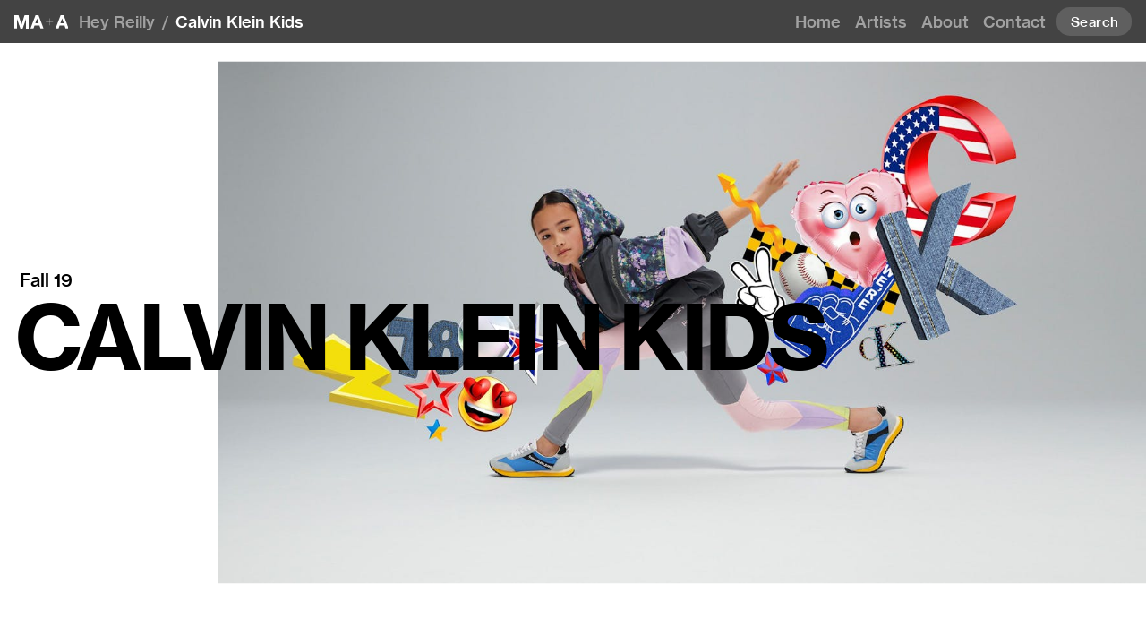

--- FILE ---
content_type: text/html; charset=utf-8
request_url: https://art.maworldgroup.com/project/calvin-klein-kids
body_size: 31874
content:
<!doctype html>
<html data-n-head-ssr lang="en" data-n-head="%7B%22lang%22:%7B%22ssr%22:%22en%22%7D%7D">
  <head >
    <title>MA+Art</title><meta data-n-head="ssr" charset="utf-8"><meta data-n-head="ssr" name="viewport" content="width=device-width, initial-scale=1, maximum-scale=1"><meta data-n-head="ssr" data-hid="description" name="description" content=""><link data-n-head="ssr" rel="icon" type="image/x-icon" href="/favicon.ico"><link rel="preload" href="/_nuxt/d6db7b3.js" as="script"><link rel="preload" href="/_nuxt/ffb58ea.js" as="script"><link rel="preload" href="/_nuxt/1ce15f8.js" as="script"><link rel="preload" href="/_nuxt/82bf34a.js" as="script"><link rel="preload" href="/_nuxt/fonts/NHaasGroteskTXPro-55Rg.c52d1ac.woff2" as="font" type="font/woff2" crossorigin><link rel="preload" href="/_nuxt/fonts/NHaasGroteskTXPro-55Rg.33a51cb.woff" as="font" type="font/woff" crossorigin><link rel="preload" href="/_nuxt/fonts/NHaasGroteskTXPro-65Md.1f1096f.woff2" as="font" type="font/woff2" crossorigin><link rel="preload" href="/_nuxt/fonts/NHaasGroteskTXPro-65Md.b732305.woff" as="font" type="font/woff" crossorigin><link rel="preload" href="/_nuxt/fonts/NHaasGroteskTXPro-75Bd.6f80a8c.woff2" as="font" type="font/woff2" crossorigin><link rel="preload" href="/_nuxt/fonts/NHaasGroteskTXPro-75Bd.95bd015.woff" as="font" type="font/woff" crossorigin><link rel="preload" href="/_nuxt/fonts/feather.3fa166a.woff" as="font" type="font/woff" crossorigin><link rel="preload" href="/_nuxt/ff6846e.js" as="script"><link rel="preload" href="/_nuxt/1d5c1e7.js" as="script"><style data-vue-ssr-id="526e4d60:0 d5d4e910:0 0e2d840f:0 3ae73d72:0 165e1712:0 51467e22:0 933788da:0 65db1a41:0 df9d08a8:0 04358e16:0 148c70d6:0 43185af7:0 5f725c28:0 030304b7:0 650e2def:0">@font-face{font-family:"Neue Haas Grotesk Text Pro";src:url(/_nuxt/fonts/NHaasGroteskTXPro-55Rg.c52d1ac.woff2) format("woff2"),url(/_nuxt/fonts/NHaasGroteskTXPro-55Rg.33a51cb.woff) format("woff");font-weight:400;font-style:normal}@font-face{font-family:"Neue Haas Grotesk Text Pro";src:url(/_nuxt/fonts/NHaasGroteskTXPro-65Md.1f1096f.woff2) format("woff2"),url(/_nuxt/fonts/NHaasGroteskTXPro-65Md.b732305.woff) format("woff");font-weight:500;font-style:normal}@font-face{font-family:"Neue Haas Grotesk Text Pro";src:url(/_nuxt/fonts/NHaasGroteskTXPro-75Bd.6f80a8c.woff2) format("woff2"),url(/_nuxt/fonts/NHaasGroteskTXPro-75Bd.95bd015.woff) format("woff");font-weight:700;font-style:normal}
@font-face{font-family:"feather";src:url(/_nuxt/fonts/feather.ba142c9.eot);src:url(/_nuxt/fonts/feather.ba142c9.eot#iefix) format("embedded-opentype"),url(/_nuxt/fonts/feather.3fa166a.woff) format("woff"),url(/_nuxt/fonts/feather.aaacbae.ttf) format("truetype"),url(/_nuxt/68000ec2e5401dd81479b093e83daf58.svg#feather) format("svg")}.fe{font-family:"feather"!important;speak:none;font-style:normal;font-weight:400;font-feature-settings:normal;font-variant:normal;text-transform:none;line-height:1;-webkit-font-smoothing:antialiased;-moz-osx-font-smoothing:grayscale}.icon-alert-octagon:before{content:"\e81b"}.icon-alert-circle:before{content:"\e81c"}.icon-activity:before{content:"\e81d"}.icon-alert-triangle:before{content:"\e81e"}.icon-align-center:before{content:"\e81f"}.icon-airplay:before{content:"\e820"}.icon-align-justify:before{content:"\e821"}.icon-align-left:before{content:"\e822"}.icon-align-right:before{content:"\e823"}.icon-arrow-down-left:before{content:"\e824"}.icon-arrow-down-right:before{content:"\e825"}.icon-anchor:before{content:"\e826"}.icon-aperture:before{content:"\e827"}.icon-arrow-left:before{content:"\e828"}.icon-arrow-right:before{content:"\e829"}.icon-arrow-down:before{content:"\e82a"}.icon-arrow-up-left:before{content:"\e82b"}.icon-arrow-up-right:before{content:"\e82c"}.icon-arrow-up:before{content:"\e82d"}.icon-award:before{content:"\e82e"}.icon-bar-chart:before{content:"\e82f"}.icon-at-sign:before{content:"\e830"}.icon-bar-chart-2:before{content:"\e831"}.icon-battery-charging:before{content:"\e832"}.icon-bell-off:before{content:"\e833"}.icon-battery:before{content:"\e834"}.icon-bluetooth:before{content:"\e835"}.icon-bell:before{content:"\e836"}.icon-book:before{content:"\e837"}.icon-briefcase:before{content:"\e838"}.icon-camera-off:before{content:"\e839"}.icon-calendar:before{content:"\e83a"}.icon-bookmark:before{content:"\e83b"}.icon-box:before{content:"\e83c"}.icon-camera:before{content:"\e83d"}.icon-check-circle:before{content:"\e83e"}.icon-check:before{content:"\e83f"}.icon-check-square:before{content:"\e840"}.icon-cast:before{content:"\e841"}.icon-chevron-down:before{content:"\e842"}.icon-chevron-left:before{content:"\e843"}.icon-chevron-right:before{content:"\e844"}.icon-chevron-up:before{content:"\e845"}.icon-chevrons-down:before{content:"\e846"}.icon-chevrons-right:before{content:"\e847"}.icon-chevrons-up:before{content:"\e848"}.icon-chevrons-left:before{content:"\e849"}.icon-circle:before{content:"\e84a"}.icon-clipboard:before{content:"\e84b"}.icon-chrome:before{content:"\e84c"}.icon-clock:before{content:"\e84d"}.icon-cloud-lightning:before{content:"\e84e"}.icon-cloud-drizzle:before{content:"\e84f"}.icon-cloud-rain:before{content:"\e850"}.icon-cloud-off:before{content:"\e851"}.icon-codepen:before{content:"\e852"}.icon-cloud-snow:before{content:"\e853"}.icon-compass:before{content:"\e854"}.icon-copy:before{content:"\e855"}.icon-corner-down-right:before{content:"\e856"}.icon-corner-down-left:before{content:"\e857"}.icon-corner-left-down:before{content:"\e858"}.icon-corner-left-up:before{content:"\e859"}.icon-corner-up-left:before{content:"\e85a"}.icon-corner-up-right:before{content:"\e85b"}.icon-corner-right-down:before{content:"\e85c"}.icon-corner-right-up:before{content:"\e85d"}.icon-cpu:before{content:"\e85e"}.icon-credit-card:before{content:"\e85f"}.icon-crosshair:before{content:"\e860"}.icon-disc:before{content:"\e861"}.icon-delete:before{content:"\e862"}.icon-download-cloud:before{content:"\e863"}.icon-download:before{content:"\e864"}.icon-droplet:before{content:"\e865"}.icon-edit-2:before{content:"\e866"}.icon-edit:before{content:"\e867"}.icon-edit-1:before{content:"\e868"}.icon-external-link:before{content:"\e869"}.icon-eye:before{content:"\e86a"}.icon-feather:before{content:"\e86b"}.icon-facebook:before{content:"\e86c"}.icon-file-minus:before{content:"\e86d"}.icon-eye-off:before{content:"\e86e"}.icon-fast-forward:before{content:"\e86f"}.icon-file-text:before{content:"\e870"}.icon-film:before{content:"\e871"}.icon-file:before{content:"\e872"}.icon-file-plus:before{content:"\e873"}.icon-folder:before{content:"\e874"}.icon-filter:before{content:"\e875"}.icon-flag:before{content:"\e876"}.icon-globe:before{content:"\e877"}.icon-grid:before{content:"\e878"}.icon-heart:before{content:"\e879"}.icon-home:before{content:"\e87a"}.icon-github:before{content:"\e87b"}.icon-image:before{content:"\e87c"}.icon-inbox:before{content:"\e87d"}.icon-layers:before{content:"\e87e"}.icon-info:before{content:"\e87f"}.icon-instagram:before{content:"\e880"}.icon-layout:before{content:"\e881"}.icon-link-2:before{content:"\e882"}.icon-life-buoy:before{content:"\e883"}.icon-link:before{content:"\e884"}.icon-log-in:before{content:"\e885"}.icon-list:before{content:"\e886"}.icon-lock:before{content:"\e887"}.icon-log-out:before{content:"\e888"}.icon-loader:before{content:"\e889"}.icon-mail:before{content:"\e88a"}.icon-maximize-2:before{content:"\e88b"}.icon-map:before{content:"\e88c"}.icon-map-pin:before{content:"\e88e"}.icon-menu:before{content:"\e88f"}.icon-message-circle:before{content:"\e890"}.icon-message-square:before{content:"\e891"}.icon-minimize-2:before{content:"\e892"}.icon-mic-off:before{content:"\e893"}.icon-minus-circle:before{content:"\e894"}.icon-mic:before{content:"\e895"}.icon-minus-square:before{content:"\e896"}.icon-minus:before{content:"\e897"}.icon-moon:before{content:"\e898"}.icon-monitor:before{content:"\e899"}.icon-more-vertical:before{content:"\e89a"}.icon-more-horizontal:before{content:"\e89b"}.icon-move:before{content:"\e89c"}.icon-music:before{content:"\e89d"}.icon-navigation-2:before{content:"\e89e"}.icon-navigation:before{content:"\e89f"}.icon-octagon:before{content:"\e8a0"}.icon-package:before{content:"\e8a1"}.icon-pause-circle:before{content:"\e8a2"}.icon-pause:before{content:"\e8a3"}.icon-percent:before{content:"\e8a4"}.icon-phone-call:before{content:"\e8a5"}.icon-phone-forwarded:before{content:"\e8a6"}.icon-phone-missed:before{content:"\e8a7"}.icon-phone-off:before{content:"\e8a8"}.icon-phone-incoming:before{content:"\e8a9"}.icon-phone:before{content:"\e8aa"}.icon-phone-outgoing:before{content:"\e8ab"}.icon-pie-chart:before{content:"\e8ac"}.icon-play-circle:before{content:"\e8ad"}.icon-play:before{content:"\e8ae"}.icon-plus-square:before{content:"\e8af"}.icon-plus-circle:before{content:"\e8b0"}.icon-plus:before{content:"\e8b1"}.icon-pocket:before{content:"\e8b2"}.icon-printer:before{content:"\e8b3"}.icon-power:before{content:"\e8b4"}.icon-radio:before{content:"\e8b5"}.icon-repeat:before{content:"\e8b6"}.icon-refresh-ccw:before{content:"\e8b7"}.icon-rewind:before{content:"\e8b8"}.icon-rotate-ccw:before{content:"\e8b9"}.icon-refresh-cw:before{content:"\e8ba"}.icon-rotate-cw:before{content:"\e8bb"}.icon-save:before{content:"\e8bc"}.icon-search:before{content:"\e8bd"}.icon-server:before{content:"\e8be"}.icon-scissors:before{content:"\e8bf"}.icon-share-2:before{content:"\e8c0"}.icon-share:before{content:"\e8c1"}.icon-shield:before{content:"\e8c2"}.icon-settings:before{content:"\e8c3"}.icon-skip-back:before{content:"\e8c4"}.icon-shuffle:before{content:"\e8c5"}.icon-sidebar:before{content:"\e8c6"}.icon-skip-forward:before{content:"\e8c7"}.icon-slack:before{content:"\e8c8"}.icon-slash:before{content:"\e8c9"}.icon-smartphone:before{content:"\e8ca"}.icon-square:before{content:"\e8cb"}.icon-speaker:before{content:"\e8cc"}.icon-star:before{content:"\e8cd"}.icon-stop-circle:before{content:"\e8ce"}.icon-sun:before{content:"\e8cf"}.icon-sunrise:before{content:"\e8d0"}.icon-tablet:before{content:"\e8d1"}.icon-tag:before{content:"\e8d2"}.icon-sunset:before{content:"\e8d3"}.icon-target:before{content:"\e8d4"}.icon-thermometer:before{content:"\e8d5"}.icon-thumbs-up:before{content:"\e8d6"}.icon-thumbs-down:before{content:"\e8d7"}.icon-toggle-left:before{content:"\e8d8"}.icon-toggle-right:before{content:"\e8d9"}.icon-trash-2:before{content:"\e8da"}.icon-trash:before{content:"\e8db"}.icon-trending-up:before{content:"\e8dc"}.icon-trending-down:before{content:"\e8dd"}.icon-triangle:before{content:"\e8de"}.icon-type:before{content:"\e8df"}.icon-twitter:before{content:"\e8e0"}.icon-upload:before{content:"\e8e1"}.icon-umbrella:before{content:"\e8e2"}.icon-upload-cloud:before{content:"\e8e3"}.icon-unlock:before{content:"\e8e4"}.icon-user-check:before{content:"\e8e5"}.icon-user-minus:before{content:"\e8e6"}.icon-user-plus:before{content:"\e8e7"}.icon-user-x:before{content:"\e8e8"}.icon-user:before{content:"\e8e9"}.icon-users:before{content:"\e8ea"}.icon-video-off:before{content:"\e8eb"}.icon-video:before{content:"\e8ec"}.icon-voicemail:before{content:"\e8ed"}.icon-volume-x:before{content:"\e8ee"}.icon-volume-2:before{content:"\e8ef"}.icon-volume-1:before{content:"\e8f0"}.icon-volume:before{content:"\e8f1"}.icon-watch:before{content:"\e8f2"}.icon-wifi:before{content:"\e8f3"}.icon-x-square:before{content:"\e8f4"}.icon-wind:before{content:"\e8f5"}.icon-x:before{content:"\e8f6"}.icon-x-circle:before{content:"\e8f7"}.icon-zap:before{content:"\e8f8"}.icon-zoom-in:before{content:"\e8f9"}.icon-zoom-out:before{content:"\e8fa"}.icon-command:before{content:"\e8fb"}.icon-cloud:before{content:"\e8fc"}.icon-hash:before{content:"\e8fd"}.icon-headphones:before{content:"\e8fe"}.icon-underline:before{content:"\e8ff"}.icon-italic:before{content:"\e900"}.icon-bold:before{content:"\e901"}.icon-crop:before{content:"\e902"}.icon-help-circle:before{content:"\e903"}.icon-paperclip:before{content:"\e904"}.icon-shopping-cart:before{content:"\e905"}.icon-tv:before{content:"\e906"}.icon-wifi-off:before{content:"\e907"}.icon-minimize:before{content:"\e88d"}.icon-maximize:before{content:"\e908"}.icon-gitlab:before{content:"\e909"}.icon-sliders:before{content:"\e90a"}.icon-star-on:before{content:"\e90b"}.icon-heart-on:before{content:"\e90c"}.icon-archive:before{content:"\e90d"}.icon-arrow-down-circle:before{content:"\e90e"}.icon-arrow-up-circle:before{content:"\e90f"}.icon-arrow-left-circle:before{content:"\e910"}.icon-arrow-right-circle:before{content:"\e911"}.icon-bar-chart-line-:before{content:"\e912"}.icon-bar-chart-line:before{content:"\e913"}.icon-book-open:before{content:"\e914"}.icon-code:before{content:"\e915"}.icon-database:before{content:"\e916"}.icon-dollar-sign:before{content:"\e917"}.icon-folder-plus:before{content:"\e918"}.icon-gift:before{content:"\e919"}.icon-folder-minus:before{content:"\e91a"}.icon-git-commit:before{content:"\e91b"}.icon-git-branch:before{content:"\e91c"}.icon-git-pull-request:before{content:"\e91d"}.icon-git-merge:before{content:"\e91e"}.icon-linkedin:before{content:"\e91f"}.icon-hard-drive:before{content:"\e920"}.icon-more-vertical-:before{content:"\e921"}.icon-more-horizontal-:before{content:"\e922"}.icon-rss:before{content:"\e923"}.icon-send:before{content:"\e924"}.icon-shield-off:before{content:"\e925"}.icon-shopping-bag:before{content:"\e926"}.icon-terminal:before{content:"\e927"}.icon-truck:before{content:"\e928"}.icon-zap-off:before{content:"\e929"}.icon-youtube:before{content:"\e92a"}
blockquote,body,dd,dl,dt,fieldset,figure,h1,h2,h3,h4,h5,h6,hr,html,iframe,legend,li,ol,p,pre,textarea,ul{margin:0;padding:0}h1,h2,h3,h4,h5,h6{font-size:100%;font-weight:500}a{text-decoration:none}a,a:active,a:focus,a:hover,a:visited{color:inherit}ul{list-style:none}button,input,select,textarea{margin:0}button{border:none;padding:0;width:auto;overflow:visible;background:transparent;color:inherit;font:inherit;line-height:normal;-webkit-appearance:none;-moz-appearance:none;appearance:none;text-align:inherit;outline:none;-webkit-font-smoothing:inherit;-moz-osx-font-smoothing:inherit}button::-moz-focus-inner{border:0;padding:0}*,:after,:before,html{box-sizing:border-box}*,:after,:before{-webkit-font-smoothing:antialiased;-moz-osx-font-smoothing:grayscale}img,video{height:auto;max-width:100%;display:block}svg{display:inline-block}iframe{border:0}table{border-collapse:collapse;border-spacing:0}td,th{padding:0}td:not([align]),th:not([align]){text-align:left}body{margin:0;font-family:"Neue Haas Grotesk Text Pro",sans-serif;font-size:1rem;font-weight:500;line-height:1.4;color:#fff;background-color:#141414;-webkit-text-size-adjust:100%;-webkit-tap-highlight-color:rgba(0,0,0,0)}:root{--white:#fff;--black:#000;--success:#28a745;--info:#0075ff;--warning:#ffc107;--danger:#eb5757;--font-sans-serif:"Neue Haas Grotesk Text Pro",sans-serif;--font-monospace:Menlo,Monaco,"Courier New",monospace;--grid-columns:12}.container{padding-right:1.375rem;padding-left:1.375rem}.container,.container-fluid{width:100%;margin-right:auto;margin-left:auto}.container-fluid{padding-right:0;padding-left:0}.row{--gutter-x:1.375rem;--gutter-y:0;display:flex;flex-wrap:wrap;margin-right:-.6875rem;margin-left:-.6875rem}.row>*{flex-shrink:0;width:100%;max-width:100%;padding-right:.6875rem;padding-left:.6875rem}.row.no-gutters{margin-right:0;margin-left:0}.row.no-gutters>*{padding-right:0;padding-left:0}.col{flex:1 0 0%;min-width:0}.row-cols-auto>*{flex:0 0 auto;width:auto}.row-cols-1>*{flex:0 0 auto;width:100%}.row-cols-2>*{flex:0 0 auto;width:50%}.row-cols-3>*{flex:0 0 auto;width:33.33333%}.row-cols-4>*{flex:0 0 auto;width:25%}.row-cols-5>*{flex:0 0 auto;width:20%}.row-cols-6>*{flex:0 0 auto;width:16.66667%}.col-auto{flex:0 0 auto;width:auto}.col-1{flex:0 0 auto;width:8.33333%}.col-2{flex:0 0 auto;width:16.66667%}.col-3{flex:0 0 auto;width:25%}.col-4{flex:0 0 auto;width:33.33333%}.col-5{flex:0 0 auto;width:41.66667%}.col-6{flex:0 0 auto;width:50%}.col-7{flex:0 0 auto;width:58.33333%}.col-8{flex:0 0 auto;width:66.66667%}.col-9{flex:0 0 auto;width:75%}.col-10{flex:0 0 auto;width:83.33333%}.col-11{flex:0 0 auto;width:91.66667%}.col-12{flex:0 0 auto;width:100%}.offset-1{margin-left:8.33333%}.offset-2{margin-left:16.66667%}.offset-3{margin-left:25%}.offset-4{margin-left:33.33333%}.offset-5{margin-left:41.66667%}.offset-6{margin-left:50%}.offset-7{margin-left:58.33333%}.offset-8{margin-left:66.66667%}.offset-9{margin-left:75%}.offset-10{margin-left:83.33333%}.offset-11{margin-left:91.66667%}.g-0,.gx-0{--gutter-x:0}.g-0,.gy-0{--gutter-y:0}.g-0\.5,.gx-0\.5{--gutter-x:.5rem}.g-0\.5,.gy-0\.5{--gutter-y:.5rem}.g-1,.gx-1{--gutter-x:1rem}.g-1,.gy-1{--gutter-y:1rem}.g-1\.5,.gx-1\.5{--gutter-x:1.5rem}.g-1\.5,.gy-1\.5{--gutter-y:1.5rem}.g-2,.gx-2{--gutter-x:2rem}.g-2,.gy-2{--gutter-y:2rem}.g-2\.5,.gx-2\.5{--gutter-x:2.5rem}.g-2\.5,.gy-2\.5{--gutter-y:2.5rem}.g-3,.gx-3{--gutter-x:3rem}.g-3,.gy-3{--gutter-y:3rem}.g-3\.5,.gx-3\.5{--gutter-x:3.5rem}.g-3\.5,.gy-3\.5{--gutter-y:3.5rem}.g-4,.gx-4{--gutter-x:4rem}.g-4,.gy-4{--gutter-y:4rem}.g-4\.5,.gx-4\.5{--gutter-x:4.5rem}.g-4\.5,.gy-4\.5{--gutter-y:4.5rem}.g-5,.gx-5{--gutter-x:5rem}.g-5,.gy-5{--gutter-y:5rem}.g-5\.5,.gx-5\.5{--gutter-x:5.5rem}.g-5\.5,.gy-5\.5{--gutter-y:5.5rem}.g-6,.gx-6{--gutter-x:6rem}.g-6,.gy-6{--gutter-y:6rem}.g-6\.5,.gx-6\.5{--gutter-x:6.5rem}.g-6\.5,.gy-6\.5{--gutter-y:6.5rem}.g-7,.gx-7{--gutter-x:7rem}.g-7,.gy-7{--gutter-y:7rem}.g-7\.5,.gx-7\.5{--gutter-x:7.5rem}.g-7\.5,.gy-7\.5{--gutter-y:7.5rem}.g-8,.gx-8{--gutter-x:8rem}.g-8,.gy-8{--gutter-y:8rem}.g-8\.5,.gx-8\.5{--gutter-x:8.5rem}.g-8\.5,.gy-8\.5{--gutter-y:8.5rem}.g-9,.gx-9{--gutter-x:9rem}.g-9,.gy-9{--gutter-y:9rem}.g-9\.5,.gx-9\.5{--gutter-x:9.5rem}.g-9\.5,.gy-9\.5{--gutter-y:9.5rem}.g-10,.gx-10{--gutter-x:10rem}.g-10,.gy-10{--gutter-y:10rem}.g-10\.5,.gx-10\.5{--gutter-x:10.5rem}.g-10\.5,.gy-10\.5{--gutter-y:10.5rem}.g-11,.gx-11{--gutter-x:11rem}.g-11,.gy-11{--gutter-y:11rem}.g-11\.5,.gx-11\.5{--gutter-x:11.5rem}.g-11\.5,.gy-11\.5{--gutter-y:11.5rem}.g-12,.gx-12{--gutter-x:12rem}.g-12,.gy-12{--gutter-y:12rem}.g-12\.5,.gx-12\.5{--gutter-x:12.5rem}.g-12\.5,.gy-12\.5{--gutter-y:12.5rem}@media (min-width:720px){.col-sm{flex:1 0 0%;min-width:0}.row-cols-sm-auto>*{flex:0 0 auto;width:auto}.row-cols-sm-1>*{flex:0 0 auto;width:100%}.row-cols-sm-2>*{flex:0 0 auto;width:50%}.row-cols-sm-3>*{flex:0 0 auto;width:33.33333%}.row-cols-sm-4>*{flex:0 0 auto;width:25%}.row-cols-sm-5>*{flex:0 0 auto;width:20%}.row-cols-sm-6>*{flex:0 0 auto;width:16.66667%}.col-sm-auto{flex:0 0 auto;width:auto}.col-sm-1{flex:0 0 auto;width:8.33333%}.col-sm-2{flex:0 0 auto;width:16.66667%}.col-sm-3{flex:0 0 auto;width:25%}.col-sm-4{flex:0 0 auto;width:33.33333%}.col-sm-5{flex:0 0 auto;width:41.66667%}.col-sm-6{flex:0 0 auto;width:50%}.col-sm-7{flex:0 0 auto;width:58.33333%}.col-sm-8{flex:0 0 auto;width:66.66667%}.col-sm-9{flex:0 0 auto;width:75%}.col-sm-10{flex:0 0 auto;width:83.33333%}.col-sm-11{flex:0 0 auto;width:91.66667%}.col-sm-12{flex:0 0 auto;width:100%}.offset-sm-0{margin-left:0}.offset-sm-1{margin-left:8.33333%}.offset-sm-2{margin-left:16.66667%}.offset-sm-3{margin-left:25%}.offset-sm-4{margin-left:33.33333%}.offset-sm-5{margin-left:41.66667%}.offset-sm-6{margin-left:50%}.offset-sm-7{margin-left:58.33333%}.offset-sm-8{margin-left:66.66667%}.offset-sm-9{margin-left:75%}.offset-sm-10{margin-left:83.33333%}.offset-sm-11{margin-left:91.66667%}.g-sm-0,.gx-sm-0{--gutter-x:0}.g-sm-0,.gy-sm-0{--gutter-y:0}.g-sm-0\.5,.gx-sm-0\.5{--gutter-x:.5rem}.g-sm-0\.5,.gy-sm-0\.5{--gutter-y:.5rem}.g-sm-1,.gx-sm-1{--gutter-x:1rem}.g-sm-1,.gy-sm-1{--gutter-y:1rem}.g-sm-1\.5,.gx-sm-1\.5{--gutter-x:1.5rem}.g-sm-1\.5,.gy-sm-1\.5{--gutter-y:1.5rem}.g-sm-2,.gx-sm-2{--gutter-x:2rem}.g-sm-2,.gy-sm-2{--gutter-y:2rem}.g-sm-2\.5,.gx-sm-2\.5{--gutter-x:2.5rem}.g-sm-2\.5,.gy-sm-2\.5{--gutter-y:2.5rem}.g-sm-3,.gx-sm-3{--gutter-x:3rem}.g-sm-3,.gy-sm-3{--gutter-y:3rem}.g-sm-3\.5,.gx-sm-3\.5{--gutter-x:3.5rem}.g-sm-3\.5,.gy-sm-3\.5{--gutter-y:3.5rem}.g-sm-4,.gx-sm-4{--gutter-x:4rem}.g-sm-4,.gy-sm-4{--gutter-y:4rem}.g-sm-4\.5,.gx-sm-4\.5{--gutter-x:4.5rem}.g-sm-4\.5,.gy-sm-4\.5{--gutter-y:4.5rem}.g-sm-5,.gx-sm-5{--gutter-x:5rem}.g-sm-5,.gy-sm-5{--gutter-y:5rem}.g-sm-5\.5,.gx-sm-5\.5{--gutter-x:5.5rem}.g-sm-5\.5,.gy-sm-5\.5{--gutter-y:5.5rem}.g-sm-6,.gx-sm-6{--gutter-x:6rem}.g-sm-6,.gy-sm-6{--gutter-y:6rem}.g-sm-6\.5,.gx-sm-6\.5{--gutter-x:6.5rem}.g-sm-6\.5,.gy-sm-6\.5{--gutter-y:6.5rem}.g-sm-7,.gx-sm-7{--gutter-x:7rem}.g-sm-7,.gy-sm-7{--gutter-y:7rem}.g-sm-7\.5,.gx-sm-7\.5{--gutter-x:7.5rem}.g-sm-7\.5,.gy-sm-7\.5{--gutter-y:7.5rem}.g-sm-8,.gx-sm-8{--gutter-x:8rem}.g-sm-8,.gy-sm-8{--gutter-y:8rem}.g-sm-8\.5,.gx-sm-8\.5{--gutter-x:8.5rem}.g-sm-8\.5,.gy-sm-8\.5{--gutter-y:8.5rem}.g-sm-9,.gx-sm-9{--gutter-x:9rem}.g-sm-9,.gy-sm-9{--gutter-y:9rem}.g-sm-9\.5,.gx-sm-9\.5{--gutter-x:9.5rem}.g-sm-9\.5,.gy-sm-9\.5{--gutter-y:9.5rem}.g-sm-10,.gx-sm-10{--gutter-x:10rem}.g-sm-10,.gy-sm-10{--gutter-y:10rem}.g-sm-10\.5,.gx-sm-10\.5{--gutter-x:10.5rem}.g-sm-10\.5,.gy-sm-10\.5{--gutter-y:10.5rem}.g-sm-11,.gx-sm-11{--gutter-x:11rem}.g-sm-11,.gy-sm-11{--gutter-y:11rem}.g-sm-11\.5,.gx-sm-11\.5{--gutter-x:11.5rem}.g-sm-11\.5,.gy-sm-11\.5{--gutter-y:11.5rem}.g-sm-12,.gx-sm-12{--gutter-x:12rem}.g-sm-12,.gy-sm-12{--gutter-y:12rem}.g-sm-12\.5,.gx-sm-12\.5{--gutter-x:12.5rem}.g-sm-12\.5,.gy-sm-12\.5{--gutter-y:12.5rem}}@media (min-width:960px){.col-md{flex:1 0 0%;min-width:0}.row-cols-md-auto>*{flex:0 0 auto;width:auto}.row-cols-md-1>*{flex:0 0 auto;width:100%}.row-cols-md-2>*{flex:0 0 auto;width:50%}.row-cols-md-3>*{flex:0 0 auto;width:33.33333%}.row-cols-md-4>*{flex:0 0 auto;width:25%}.row-cols-md-5>*{flex:0 0 auto;width:20%}.row-cols-md-6>*{flex:0 0 auto;width:16.66667%}.col-md-auto{flex:0 0 auto;width:auto}.col-md-1{flex:0 0 auto;width:8.33333%}.col-md-2{flex:0 0 auto;width:16.66667%}.col-md-3{flex:0 0 auto;width:25%}.col-md-4{flex:0 0 auto;width:33.33333%}.col-md-5{flex:0 0 auto;width:41.66667%}.col-md-6{flex:0 0 auto;width:50%}.col-md-7{flex:0 0 auto;width:58.33333%}.col-md-8{flex:0 0 auto;width:66.66667%}.col-md-9{flex:0 0 auto;width:75%}.col-md-10{flex:0 0 auto;width:83.33333%}.col-md-11{flex:0 0 auto;width:91.66667%}.col-md-12{flex:0 0 auto;width:100%}.offset-md-0{margin-left:0}.offset-md-1{margin-left:8.33333%}.offset-md-2{margin-left:16.66667%}.offset-md-3{margin-left:25%}.offset-md-4{margin-left:33.33333%}.offset-md-5{margin-left:41.66667%}.offset-md-6{margin-left:50%}.offset-md-7{margin-left:58.33333%}.offset-md-8{margin-left:66.66667%}.offset-md-9{margin-left:75%}.offset-md-10{margin-left:83.33333%}.offset-md-11{margin-left:91.66667%}.g-md-0,.gx-md-0{--gutter-x:0}.g-md-0,.gy-md-0{--gutter-y:0}.g-md-0\.5,.gx-md-0\.5{--gutter-x:.5rem}.g-md-0\.5,.gy-md-0\.5{--gutter-y:.5rem}.g-md-1,.gx-md-1{--gutter-x:1rem}.g-md-1,.gy-md-1{--gutter-y:1rem}.g-md-1\.5,.gx-md-1\.5{--gutter-x:1.5rem}.g-md-1\.5,.gy-md-1\.5{--gutter-y:1.5rem}.g-md-2,.gx-md-2{--gutter-x:2rem}.g-md-2,.gy-md-2{--gutter-y:2rem}.g-md-2\.5,.gx-md-2\.5{--gutter-x:2.5rem}.g-md-2\.5,.gy-md-2\.5{--gutter-y:2.5rem}.g-md-3,.gx-md-3{--gutter-x:3rem}.g-md-3,.gy-md-3{--gutter-y:3rem}.g-md-3\.5,.gx-md-3\.5{--gutter-x:3.5rem}.g-md-3\.5,.gy-md-3\.5{--gutter-y:3.5rem}.g-md-4,.gx-md-4{--gutter-x:4rem}.g-md-4,.gy-md-4{--gutter-y:4rem}.g-md-4\.5,.gx-md-4\.5{--gutter-x:4.5rem}.g-md-4\.5,.gy-md-4\.5{--gutter-y:4.5rem}.g-md-5,.gx-md-5{--gutter-x:5rem}.g-md-5,.gy-md-5{--gutter-y:5rem}.g-md-5\.5,.gx-md-5\.5{--gutter-x:5.5rem}.g-md-5\.5,.gy-md-5\.5{--gutter-y:5.5rem}.g-md-6,.gx-md-6{--gutter-x:6rem}.g-md-6,.gy-md-6{--gutter-y:6rem}.g-md-6\.5,.gx-md-6\.5{--gutter-x:6.5rem}.g-md-6\.5,.gy-md-6\.5{--gutter-y:6.5rem}.g-md-7,.gx-md-7{--gutter-x:7rem}.g-md-7,.gy-md-7{--gutter-y:7rem}.g-md-7\.5,.gx-md-7\.5{--gutter-x:7.5rem}.g-md-7\.5,.gy-md-7\.5{--gutter-y:7.5rem}.g-md-8,.gx-md-8{--gutter-x:8rem}.g-md-8,.gy-md-8{--gutter-y:8rem}.g-md-8\.5,.gx-md-8\.5{--gutter-x:8.5rem}.g-md-8\.5,.gy-md-8\.5{--gutter-y:8.5rem}.g-md-9,.gx-md-9{--gutter-x:9rem}.g-md-9,.gy-md-9{--gutter-y:9rem}.g-md-9\.5,.gx-md-9\.5{--gutter-x:9.5rem}.g-md-9\.5,.gy-md-9\.5{--gutter-y:9.5rem}.g-md-10,.gx-md-10{--gutter-x:10rem}.g-md-10,.gy-md-10{--gutter-y:10rem}.g-md-10\.5,.gx-md-10\.5{--gutter-x:10.5rem}.g-md-10\.5,.gy-md-10\.5{--gutter-y:10.5rem}.g-md-11,.gx-md-11{--gutter-x:11rem}.g-md-11,.gy-md-11{--gutter-y:11rem}.g-md-11\.5,.gx-md-11\.5{--gutter-x:11.5rem}.g-md-11\.5,.gy-md-11\.5{--gutter-y:11.5rem}.g-md-12,.gx-md-12{--gutter-x:12rem}.g-md-12,.gy-md-12{--gutter-y:12rem}.g-md-12\.5,.gx-md-12\.5{--gutter-x:12.5rem}.g-md-12\.5,.gy-md-12\.5{--gutter-y:12.5rem}}@media (min-width:1280px){.col-lg{flex:1 0 0%;min-width:0}.row-cols-lg-auto>*{flex:0 0 auto;width:auto}.row-cols-lg-1>*{flex:0 0 auto;width:100%}.row-cols-lg-2>*{flex:0 0 auto;width:50%}.row-cols-lg-3>*{flex:0 0 auto;width:33.33333%}.row-cols-lg-4>*{flex:0 0 auto;width:25%}.row-cols-lg-5>*{flex:0 0 auto;width:20%}.row-cols-lg-6>*{flex:0 0 auto;width:16.66667%}.col-lg-auto{flex:0 0 auto;width:auto}.col-lg-1{flex:0 0 auto;width:8.33333%}.col-lg-2{flex:0 0 auto;width:16.66667%}.col-lg-3{flex:0 0 auto;width:25%}.col-lg-4{flex:0 0 auto;width:33.33333%}.col-lg-5{flex:0 0 auto;width:41.66667%}.col-lg-6{flex:0 0 auto;width:50%}.col-lg-7{flex:0 0 auto;width:58.33333%}.col-lg-8{flex:0 0 auto;width:66.66667%}.col-lg-9{flex:0 0 auto;width:75%}.col-lg-10{flex:0 0 auto;width:83.33333%}.col-lg-11{flex:0 0 auto;width:91.66667%}.col-lg-12{flex:0 0 auto;width:100%}.offset-lg-0{margin-left:0}.offset-lg-1{margin-left:8.33333%}.offset-lg-2{margin-left:16.66667%}.offset-lg-3{margin-left:25%}.offset-lg-4{margin-left:33.33333%}.offset-lg-5{margin-left:41.66667%}.offset-lg-6{margin-left:50%}.offset-lg-7{margin-left:58.33333%}.offset-lg-8{margin-left:66.66667%}.offset-lg-9{margin-left:75%}.offset-lg-10{margin-left:83.33333%}.offset-lg-11{margin-left:91.66667%}.g-lg-0,.gx-lg-0{--gutter-x:0}.g-lg-0,.gy-lg-0{--gutter-y:0}.g-lg-0\.5,.gx-lg-0\.5{--gutter-x:.5rem}.g-lg-0\.5,.gy-lg-0\.5{--gutter-y:.5rem}.g-lg-1,.gx-lg-1{--gutter-x:1rem}.g-lg-1,.gy-lg-1{--gutter-y:1rem}.g-lg-1\.5,.gx-lg-1\.5{--gutter-x:1.5rem}.g-lg-1\.5,.gy-lg-1\.5{--gutter-y:1.5rem}.g-lg-2,.gx-lg-2{--gutter-x:2rem}.g-lg-2,.gy-lg-2{--gutter-y:2rem}.g-lg-2\.5,.gx-lg-2\.5{--gutter-x:2.5rem}.g-lg-2\.5,.gy-lg-2\.5{--gutter-y:2.5rem}.g-lg-3,.gx-lg-3{--gutter-x:3rem}.g-lg-3,.gy-lg-3{--gutter-y:3rem}.g-lg-3\.5,.gx-lg-3\.5{--gutter-x:3.5rem}.g-lg-3\.5,.gy-lg-3\.5{--gutter-y:3.5rem}.g-lg-4,.gx-lg-4{--gutter-x:4rem}.g-lg-4,.gy-lg-4{--gutter-y:4rem}.g-lg-4\.5,.gx-lg-4\.5{--gutter-x:4.5rem}.g-lg-4\.5,.gy-lg-4\.5{--gutter-y:4.5rem}.g-lg-5,.gx-lg-5{--gutter-x:5rem}.g-lg-5,.gy-lg-5{--gutter-y:5rem}.g-lg-5\.5,.gx-lg-5\.5{--gutter-x:5.5rem}.g-lg-5\.5,.gy-lg-5\.5{--gutter-y:5.5rem}.g-lg-6,.gx-lg-6{--gutter-x:6rem}.g-lg-6,.gy-lg-6{--gutter-y:6rem}.g-lg-6\.5,.gx-lg-6\.5{--gutter-x:6.5rem}.g-lg-6\.5,.gy-lg-6\.5{--gutter-y:6.5rem}.g-lg-7,.gx-lg-7{--gutter-x:7rem}.g-lg-7,.gy-lg-7{--gutter-y:7rem}.g-lg-7\.5,.gx-lg-7\.5{--gutter-x:7.5rem}.g-lg-7\.5,.gy-lg-7\.5{--gutter-y:7.5rem}.g-lg-8,.gx-lg-8{--gutter-x:8rem}.g-lg-8,.gy-lg-8{--gutter-y:8rem}.g-lg-8\.5,.gx-lg-8\.5{--gutter-x:8.5rem}.g-lg-8\.5,.gy-lg-8\.5{--gutter-y:8.5rem}.g-lg-9,.gx-lg-9{--gutter-x:9rem}.g-lg-9,.gy-lg-9{--gutter-y:9rem}.g-lg-9\.5,.gx-lg-9\.5{--gutter-x:9.5rem}.g-lg-9\.5,.gy-lg-9\.5{--gutter-y:9.5rem}.g-lg-10,.gx-lg-10{--gutter-x:10rem}.g-lg-10,.gy-lg-10{--gutter-y:10rem}.g-lg-10\.5,.gx-lg-10\.5{--gutter-x:10.5rem}.g-lg-10\.5,.gy-lg-10\.5{--gutter-y:10.5rem}.g-lg-11,.gx-lg-11{--gutter-x:11rem}.g-lg-11,.gy-lg-11{--gutter-y:11rem}.g-lg-11\.5,.gx-lg-11\.5{--gutter-x:11.5rem}.g-lg-11\.5,.gy-lg-11\.5{--gutter-y:11.5rem}.g-lg-12,.gx-lg-12{--gutter-x:12rem}.g-lg-12,.gy-lg-12{--gutter-y:12rem}.g-lg-12\.5,.gx-lg-12\.5{--gutter-x:12.5rem}.g-lg-12\.5,.gy-lg-12\.5{--gutter-y:12.5rem}}@media (min-width:1680px){.col-xl{flex:1 0 0%;min-width:0}.row-cols-xl-auto>*{flex:0 0 auto;width:auto}.row-cols-xl-1>*{flex:0 0 auto;width:100%}.row-cols-xl-2>*{flex:0 0 auto;width:50%}.row-cols-xl-3>*{flex:0 0 auto;width:33.33333%}.row-cols-xl-4>*{flex:0 0 auto;width:25%}.row-cols-xl-5>*{flex:0 0 auto;width:20%}.row-cols-xl-6>*{flex:0 0 auto;width:16.66667%}.col-xl-auto{flex:0 0 auto;width:auto}.col-xl-1{flex:0 0 auto;width:8.33333%}.col-xl-2{flex:0 0 auto;width:16.66667%}.col-xl-3{flex:0 0 auto;width:25%}.col-xl-4{flex:0 0 auto;width:33.33333%}.col-xl-5{flex:0 0 auto;width:41.66667%}.col-xl-6{flex:0 0 auto;width:50%}.col-xl-7{flex:0 0 auto;width:58.33333%}.col-xl-8{flex:0 0 auto;width:66.66667%}.col-xl-9{flex:0 0 auto;width:75%}.col-xl-10{flex:0 0 auto;width:83.33333%}.col-xl-11{flex:0 0 auto;width:91.66667%}.col-xl-12{flex:0 0 auto;width:100%}.offset-xl-0{margin-left:0}.offset-xl-1{margin-left:8.33333%}.offset-xl-2{margin-left:16.66667%}.offset-xl-3{margin-left:25%}.offset-xl-4{margin-left:33.33333%}.offset-xl-5{margin-left:41.66667%}.offset-xl-6{margin-left:50%}.offset-xl-7{margin-left:58.33333%}.offset-xl-8{margin-left:66.66667%}.offset-xl-9{margin-left:75%}.offset-xl-10{margin-left:83.33333%}.offset-xl-11{margin-left:91.66667%}.g-xl-0,.gx-xl-0{--gutter-x:0}.g-xl-0,.gy-xl-0{--gutter-y:0}.g-xl-0\.5,.gx-xl-0\.5{--gutter-x:.5rem}.g-xl-0\.5,.gy-xl-0\.5{--gutter-y:.5rem}.g-xl-1,.gx-xl-1{--gutter-x:1rem}.g-xl-1,.gy-xl-1{--gutter-y:1rem}.g-xl-1\.5,.gx-xl-1\.5{--gutter-x:1.5rem}.g-xl-1\.5,.gy-xl-1\.5{--gutter-y:1.5rem}.g-xl-2,.gx-xl-2{--gutter-x:2rem}.g-xl-2,.gy-xl-2{--gutter-y:2rem}.g-xl-2\.5,.gx-xl-2\.5{--gutter-x:2.5rem}.g-xl-2\.5,.gy-xl-2\.5{--gutter-y:2.5rem}.g-xl-3,.gx-xl-3{--gutter-x:3rem}.g-xl-3,.gy-xl-3{--gutter-y:3rem}.g-xl-3\.5,.gx-xl-3\.5{--gutter-x:3.5rem}.g-xl-3\.5,.gy-xl-3\.5{--gutter-y:3.5rem}.g-xl-4,.gx-xl-4{--gutter-x:4rem}.g-xl-4,.gy-xl-4{--gutter-y:4rem}.g-xl-4\.5,.gx-xl-4\.5{--gutter-x:4.5rem}.g-xl-4\.5,.gy-xl-4\.5{--gutter-y:4.5rem}.g-xl-5,.gx-xl-5{--gutter-x:5rem}.g-xl-5,.gy-xl-5{--gutter-y:5rem}.g-xl-5\.5,.gx-xl-5\.5{--gutter-x:5.5rem}.g-xl-5\.5,.gy-xl-5\.5{--gutter-y:5.5rem}.g-xl-6,.gx-xl-6{--gutter-x:6rem}.g-xl-6,.gy-xl-6{--gutter-y:6rem}.g-xl-6\.5,.gx-xl-6\.5{--gutter-x:6.5rem}.g-xl-6\.5,.gy-xl-6\.5{--gutter-y:6.5rem}.g-xl-7,.gx-xl-7{--gutter-x:7rem}.g-xl-7,.gy-xl-7{--gutter-y:7rem}.g-xl-7\.5,.gx-xl-7\.5{--gutter-x:7.5rem}.g-xl-7\.5,.gy-xl-7\.5{--gutter-y:7.5rem}.g-xl-8,.gx-xl-8{--gutter-x:8rem}.g-xl-8,.gy-xl-8{--gutter-y:8rem}.g-xl-8\.5,.gx-xl-8\.5{--gutter-x:8.5rem}.g-xl-8\.5,.gy-xl-8\.5{--gutter-y:8.5rem}.g-xl-9,.gx-xl-9{--gutter-x:9rem}.g-xl-9,.gy-xl-9{--gutter-y:9rem}.g-xl-9\.5,.gx-xl-9\.5{--gutter-x:9.5rem}.g-xl-9\.5,.gy-xl-9\.5{--gutter-y:9.5rem}.g-xl-10,.gx-xl-10{--gutter-x:10rem}.g-xl-10,.gy-xl-10{--gutter-y:10rem}.g-xl-10\.5,.gx-xl-10\.5{--gutter-x:10.5rem}.g-xl-10\.5,.gy-xl-10\.5{--gutter-y:10.5rem}.g-xl-11,.gx-xl-11{--gutter-x:11rem}.g-xl-11,.gy-xl-11{--gutter-y:11rem}.g-xl-11\.5,.gx-xl-11\.5{--gutter-x:11.5rem}.g-xl-11\.5,.gy-xl-11\.5{--gutter-y:11.5rem}.g-xl-12,.gx-xl-12{--gutter-x:12rem}.g-xl-12,.gy-xl-12{--gutter-y:12rem}.g-xl-12\.5,.gx-xl-12\.5{--gutter-x:12.5rem}.g-xl-12\.5,.gy-xl-12\.5{--gutter-y:12.5rem}}.clearfix:after{display:block;clear:both;content:""}.fixed-top{top:0}.fixed-bottom,.fixed-top{position:fixed;right:0;left:0;z-index:1030}.fixed-bottom{bottom:0}.sticky-top{position:-webkit-sticky;position:sticky;top:0;z-index:1020}@media (min-width:720px){.sticky-sm-top{position:-webkit-sticky;position:sticky;top:0;z-index:1020}}@media (min-width:960px){.sticky-md-top{position:-webkit-sticky;position:sticky;top:0;z-index:1020}}@media (min-width:1280px){.sticky-lg-top{position:-webkit-sticky;position:sticky;top:0;z-index:1020}}@media (min-width:1680px){.sticky-xl-top{position:-webkit-sticky;position:sticky;top:0;z-index:1020}}.sr-only,.sr-only-focusable:not(:focus){position:absolute!important;width:1px!important;height:1px!important;padding:0!important;margin:-1px!important;overflow:hidden!important;clip:rect(0,0,0,0)!important;white-space:nowrap!important;border:0!important}.stretched-link:after{position:absolute;top:0;right:0;bottom:0;left:0;z-index:1;content:""}.text-truncate{overflow:hidden;text-overflow:ellipsis;white-space:nowrap}.backdrop-blur{background-color:hsla(0,0%,82.4%,.1);-webkit-backdrop-filter:blur(96px);backdrop-filter:blur(96px)}.none{display:none!important}.inline{display:inline!important}.inline-block{display:inline-block!important}.block{display:block!important}.table{display:table!important}.table-row{display:table-row!important}.table-cell{display:table-cell!important}.flex{display:flex!important}.inline-flex{display:inline-flex!important}.align-baseline{vertical-align:baseline!important}.align-top{vertical-align:top!important}.align-middle{vertical-align:middle!important}.align-bottom{vertical-align:bottom!important}.align-text-bottom{vertical-align:text-bottom!important}.align-text-top{vertical-align:text-top!important}.float-left{float:left!important}.float-right{float:right!important}.float-none{float:none!important}.overflow-auto{overflow:auto!important}.overflow-hidden{overflow:hidden!important}.shadow{box-shadow:0 .5rem 1rem rgba(0,0,0,.15)!important}.shadow-sm{box-shadow:0 .125rem .25rem rgba(0,0,0,.075)!important}.shadow-lg{box-shadow:0 1rem 3rem rgba(0,0,0,.175)!important}.shadow-none{box-shadow:none!important}.static{position:static!important}.relative{position:relative!important}.absolute{position:absolute!important}.fixed{position:fixed!important}.sticky{position:-webkit-sticky!important;position:sticky!important}.border{border:1px solid #000!important}.border-0{border:0!important}.border-top{border-top:1px solid #000!important}.border-top-0{border-top:0!important}.border-right{border-right:1px solid #000!important}.border-right-0{border-right:0!important}.border-bottom{border-bottom:1px solid #000!important}.border-bottom-0{border-bottom:0!important}.border-left{border-left:1px solid #000!important}.border-left-0{border-left:0!important}.border-white{border-color:#fff!important}.border-black{border-color:#000!important}.border-success{border-color:#28a745!important}.border-info{border-color:#0075ff!important}.border-warning{border-color:#ffc107!important}.border-danger{border-color:#eb5757!important}.w-25{width:25%!important}.w-50{width:50%!important}.w-75{width:75%!important}.w-100{width:100%!important}.w-auto{width:auto!important}.w-full{width:100%!important}.w-screen{width:100vw!important}.max-w-100,.max-w-full{max-width:100%!important}.max-w-screen{max-width:100vh!important}.max-w-text{max-width:25rem!important}.min-w-100,.min-w-full{min-width:100%!important}.min-w-screen{min-width:100vh!important}.h-25{height:25%!important}.h-50{height:50%!important}.h-75{height:75%!important}.h-100{height:100%!important}.h-auto{height:auto!important}.h-full{height:100%!important}.h-screen{height:100vh!important}.max-h-100,.max-h-full{max-height:100%!important}.max-h-screen{max-height:100vh!important}.min-h-100,.min-h-full{min-height:100%!important}.min-h-screen{min-height:100vh!important}.flex-fill{flex:1 1 auto!important}.flex-row{flex-direction:row!important}.flex-column{flex-direction:column!important}.flex-row-reverse{flex-direction:row-reverse!important}.flex-column-reverse{flex-direction:column-reverse!important}.flex-grow-0{flex-grow:0!important}.flex-grow-1{flex-grow:1!important}.flex-shrink-0{flex-shrink:0!important}.flex-shrink-1{flex-shrink:1!important}.flex-wrap{flex-wrap:wrap!important}.flex-nowrap{flex-wrap:nowrap!important}.flex-wrap-reverse{flex-wrap:wrap-reverse!important}.justify-start{justify-content:flex-start!important}.justify-end{justify-content:flex-end!important}.justify-center{justify-content:center!important}.justify-between{justify-content:space-between!important}.justify-around{justify-content:space-around!important}.items-start{align-items:flex-start!important}.items-end{align-items:flex-end!important}.items-center{align-items:center!important}.items-baseline{align-items:baseline!important}.items-stretch{align-items:stretch!important}.align-content-start{align-content:flex-start!important}.align-content-end{align-content:flex-end!important}.align-content-center{align-content:center!important}.align-content-between{align-content:space-between!important}.align-content-around{align-content:space-around!important}.align-content-stretch{align-content:stretch!important}.align-self-auto{align-self:auto!important}.align-self-start{align-self:flex-start!important}.align-self-end{align-self:flex-end!important}.align-self-center{align-self:center!important}.align-self-baseline{align-self:baseline!important}.align-self-stretch{align-self:stretch!important}.order-first{order:-1!important}.order-0{order:0!important}.order-1{order:1!important}.order-2{order:2!important}.order-3{order:3!important}.order-4{order:4!important}.order-5{order:5!important}.order-last{order:6!important}.top-0{top:0!important}.top-0\.5{top:.5rem!important}.top-1{top:1rem!important}.top-1\.5{top:1.5rem!important}.top-2{top:2rem!important}.top-2\.5{top:2.5rem!important}.top-3{top:3rem!important}.top-3\.5{top:3.5rem!important}.top-4{top:4rem!important}.top-4\.5{top:4.5rem!important}.top-5{top:5rem!important}.top-5\.5{top:5.5rem!important}.top-6{top:6rem!important}.top-6\.5{top:6.5rem!important}.top-7{top:7rem!important}.top-7\.5{top:7.5rem!important}.top-8{top:8rem!important}.top-8\.5{top:8.5rem!important}.top-9{top:9rem!important}.top-9\.5{top:9.5rem!important}.top-10{top:10rem!important}.top-10\.5{top:10.5rem!important}.top-11{top:11rem!important}.top-11\.5{top:11.5rem!important}.top-12{top:12rem!important}.top-12\.5{top:12.5rem!important}.top-auto{top:auto!important}.top-center{top:calc(50vh - 1em)!important}.right-0{right:0!important}.right-0\.5{right:.5rem!important}.right-1{right:1rem!important}.right-1\.5{right:1.5rem!important}.right-2{right:2rem!important}.right-2\.5{right:2.5rem!important}.right-3{right:3rem!important}.right-3\.5{right:3.5rem!important}.right-4{right:4rem!important}.right-4\.5{right:4.5rem!important}.right-5{right:5rem!important}.right-5\.5{right:5.5rem!important}.right-6{right:6rem!important}.right-6\.5{right:6.5rem!important}.right-7{right:7rem!important}.right-7\.5{right:7.5rem!important}.right-8{right:8rem!important}.right-8\.5{right:8.5rem!important}.right-9{right:9rem!important}.right-9\.5{right:9.5rem!important}.right-10{right:10rem!important}.right-10\.5{right:10.5rem!important}.right-11{right:11rem!important}.right-11\.5{right:11.5rem!important}.right-12{right:12rem!important}.right-12\.5{right:12.5rem!important}.right-auto{right:auto!important}.bottom-0{bottom:0!important}.bottom-0\.5{bottom:.5rem!important}.bottom-1{bottom:1rem!important}.bottom-1\.5{bottom:1.5rem!important}.bottom-2{bottom:2rem!important}.bottom-2\.5{bottom:2.5rem!important}.bottom-3{bottom:3rem!important}.bottom-3\.5{bottom:3.5rem!important}.bottom-4{bottom:4rem!important}.bottom-4\.5{bottom:4.5rem!important}.bottom-5{bottom:5rem!important}.bottom-5\.5{bottom:5.5rem!important}.bottom-6{bottom:6rem!important}.bottom-6\.5{bottom:6.5rem!important}.bottom-7{bottom:7rem!important}.bottom-7\.5{bottom:7.5rem!important}.bottom-8{bottom:8rem!important}.bottom-8\.5{bottom:8.5rem!important}.bottom-9{bottom:9rem!important}.bottom-9\.5{bottom:9.5rem!important}.bottom-10{bottom:10rem!important}.bottom-10\.5{bottom:10.5rem!important}.bottom-11{bottom:11rem!important}.bottom-11\.5{bottom:11.5rem!important}.bottom-12{bottom:12rem!important}.bottom-12\.5{bottom:12.5rem!important}.bottom-auto{bottom:auto!important}.left-0{left:0!important}.left-0\.5{left:.5rem!important}.left-1{left:1rem!important}.left-1\.5{left:1.5rem!important}.left-2{left:2rem!important}.left-2\.5{left:2.5rem!important}.left-3{left:3rem!important}.left-3\.5{left:3.5rem!important}.left-4{left:4rem!important}.left-4\.5{left:4.5rem!important}.left-5{left:5rem!important}.left-5\.5{left:5.5rem!important}.left-6{left:6rem!important}.left-6\.5{left:6.5rem!important}.left-7{left:7rem!important}.left-7\.5{left:7.5rem!important}.left-8{left:8rem!important}.left-8\.5{left:8.5rem!important}.left-9{left:9rem!important}.left-9\.5{left:9.5rem!important}.left-10{left:10rem!important}.left-10\.5{left:10.5rem!important}.left-11{left:11rem!important}.left-11\.5{left:11.5rem!important}.left-12{left:12rem!important}.left-12\.5{left:12.5rem!important}.left-auto{left:auto!important}.m-0{margin:0!important}.m-0\.5{margin:.5rem!important}.m-1{margin:1rem!important}.m-1\.5{margin:1.5rem!important}.m-2{margin:2rem!important}.m-2\.5{margin:2.5rem!important}.m-3{margin:3rem!important}.m-3\.5{margin:3.5rem!important}.m-4{margin:4rem!important}.m-4\.5{margin:4.5rem!important}.m-5{margin:5rem!important}.m-5\.5{margin:5.5rem!important}.m-6{margin:6rem!important}.m-6\.5{margin:6.5rem!important}.m-7{margin:7rem!important}.m-7\.5{margin:7.5rem!important}.m-8{margin:8rem!important}.m-8\.5{margin:8.5rem!important}.m-9{margin:9rem!important}.m-9\.5{margin:9.5rem!important}.m-10{margin:10rem!important}.m-10\.5{margin:10.5rem!important}.m-11{margin:11rem!important}.m-11\.5{margin:11.5rem!important}.m-12{margin:12rem!important}.m-12\.5{margin:12.5rem!important}.m-auto{margin:auto!important}.mx-0{margin-right:0!important;margin-left:0!important}.mx-0\.5{margin-right:.5rem!important;margin-left:.5rem!important}.mx-1{margin-right:1rem!important;margin-left:1rem!important}.mx-1\.5{margin-right:1.5rem!important;margin-left:1.5rem!important}.mx-2{margin-right:2rem!important;margin-left:2rem!important}.mx-2\.5{margin-right:2.5rem!important;margin-left:2.5rem!important}.mx-3{margin-right:3rem!important;margin-left:3rem!important}.mx-3\.5{margin-right:3.5rem!important;margin-left:3.5rem!important}.mx-4{margin-right:4rem!important;margin-left:4rem!important}.mx-4\.5{margin-right:4.5rem!important;margin-left:4.5rem!important}.mx-5{margin-right:5rem!important;margin-left:5rem!important}.mx-5\.5{margin-right:5.5rem!important;margin-left:5.5rem!important}.mx-6{margin-right:6rem!important;margin-left:6rem!important}.mx-6\.5{margin-right:6.5rem!important;margin-left:6.5rem!important}.mx-7{margin-right:7rem!important;margin-left:7rem!important}.mx-7\.5{margin-right:7.5rem!important;margin-left:7.5rem!important}.mx-8{margin-right:8rem!important;margin-left:8rem!important}.mx-8\.5{margin-right:8.5rem!important;margin-left:8.5rem!important}.mx-9{margin-right:9rem!important;margin-left:9rem!important}.mx-9\.5{margin-right:9.5rem!important;margin-left:9.5rem!important}.mx-10{margin-right:10rem!important;margin-left:10rem!important}.mx-10\.5{margin-right:10.5rem!important;margin-left:10.5rem!important}.mx-11{margin-right:11rem!important;margin-left:11rem!important}.mx-11\.5{margin-right:11.5rem!important;margin-left:11.5rem!important}.mx-12{margin-right:12rem!important;margin-left:12rem!important}.mx-12\.5{margin-right:12.5rem!important;margin-left:12.5rem!important}.mx-auto{margin-right:auto!important;margin-left:auto!important}.my-0{margin-top:0!important;margin-bottom:0!important}.my-0\.5{margin-top:.5rem!important;margin-bottom:.5rem!important}.my-1{margin-top:1rem!important;margin-bottom:1rem!important}.my-1\.5{margin-top:1.5rem!important;margin-bottom:1.5rem!important}.my-2{margin-top:2rem!important;margin-bottom:2rem!important}.my-2\.5{margin-top:2.5rem!important;margin-bottom:2.5rem!important}.my-3{margin-top:3rem!important;margin-bottom:3rem!important}.my-3\.5{margin-top:3.5rem!important;margin-bottom:3.5rem!important}.my-4{margin-top:4rem!important;margin-bottom:4rem!important}.my-4\.5{margin-top:4.5rem!important;margin-bottom:4.5rem!important}.my-5{margin-top:5rem!important;margin-bottom:5rem!important}.my-5\.5{margin-top:5.5rem!important;margin-bottom:5.5rem!important}.my-6{margin-top:6rem!important;margin-bottom:6rem!important}.my-6\.5{margin-top:6.5rem!important;margin-bottom:6.5rem!important}.my-7{margin-top:7rem!important;margin-bottom:7rem!important}.my-7\.5{margin-top:7.5rem!important;margin-bottom:7.5rem!important}.my-8{margin-top:8rem!important;margin-bottom:8rem!important}.my-8\.5{margin-top:8.5rem!important;margin-bottom:8.5rem!important}.my-9{margin-top:9rem!important;margin-bottom:9rem!important}.my-9\.5{margin-top:9.5rem!important;margin-bottom:9.5rem!important}.my-10{margin-top:10rem!important;margin-bottom:10rem!important}.my-10\.5{margin-top:10.5rem!important;margin-bottom:10.5rem!important}.my-11{margin-top:11rem!important;margin-bottom:11rem!important}.my-11\.5{margin-top:11.5rem!important;margin-bottom:11.5rem!important}.my-12{margin-top:12rem!important;margin-bottom:12rem!important}.my-12\.5{margin-top:12.5rem!important;margin-bottom:12.5rem!important}.my-auto{margin-top:auto!important;margin-bottom:auto!important}.mt-0{margin-top:0!important}.mt-0\.5{margin-top:.5rem!important}.mt-1{margin-top:1rem!important}.mt-1\.5{margin-top:1.5rem!important}.mt-2{margin-top:2rem!important}.mt-2\.5{margin-top:2.5rem!important}.mt-3{margin-top:3rem!important}.mt-3\.5{margin-top:3.5rem!important}.mt-4{margin-top:4rem!important}.mt-4\.5{margin-top:4.5rem!important}.mt-5{margin-top:5rem!important}.mt-5\.5{margin-top:5.5rem!important}.mt-6{margin-top:6rem!important}.mt-6\.5{margin-top:6.5rem!important}.mt-7{margin-top:7rem!important}.mt-7\.5{margin-top:7.5rem!important}.mt-8{margin-top:8rem!important}.mt-8\.5{margin-top:8.5rem!important}.mt-9{margin-top:9rem!important}.mt-9\.5{margin-top:9.5rem!important}.mt-10{margin-top:10rem!important}.mt-10\.5{margin-top:10.5rem!important}.mt-11{margin-top:11rem!important}.mt-11\.5{margin-top:11.5rem!important}.mt-12{margin-top:12rem!important}.mt-12\.5{margin-top:12.5rem!important}.mt-auto{margin-top:auto!important}.mr-0{margin-right:0!important}.mr-0\.5{margin-right:.5rem!important}.mr-1{margin-right:1rem!important}.mr-1\.5{margin-right:1.5rem!important}.mr-2{margin-right:2rem!important}.mr-2\.5{margin-right:2.5rem!important}.mr-3{margin-right:3rem!important}.mr-3\.5{margin-right:3.5rem!important}.mr-4{margin-right:4rem!important}.mr-4\.5{margin-right:4.5rem!important}.mr-5{margin-right:5rem!important}.mr-5\.5{margin-right:5.5rem!important}.mr-6{margin-right:6rem!important}.mr-6\.5{margin-right:6.5rem!important}.mr-7{margin-right:7rem!important}.mr-7\.5{margin-right:7.5rem!important}.mr-8{margin-right:8rem!important}.mr-8\.5{margin-right:8.5rem!important}.mr-9{margin-right:9rem!important}.mr-9\.5{margin-right:9.5rem!important}.mr-10{margin-right:10rem!important}.mr-10\.5{margin-right:10.5rem!important}.mr-11{margin-right:11rem!important}.mr-11\.5{margin-right:11.5rem!important}.mr-12{margin-right:12rem!important}.mr-12\.5{margin-right:12.5rem!important}.mr-auto{margin-right:auto!important}.mb-0{margin-bottom:0!important}.mb-0\.5{margin-bottom:.5rem!important}.mb-1{margin-bottom:1rem!important}.mb-1\.5{margin-bottom:1.5rem!important}.mb-2{margin-bottom:2rem!important}.mb-2\.5{margin-bottom:2.5rem!important}.mb-3{margin-bottom:3rem!important}.mb-3\.5{margin-bottom:3.5rem!important}.mb-4{margin-bottom:4rem!important}.mb-4\.5{margin-bottom:4.5rem!important}.mb-5{margin-bottom:5rem!important}.mb-5\.5{margin-bottom:5.5rem!important}.mb-6{margin-bottom:6rem!important}.mb-6\.5{margin-bottom:6.5rem!important}.mb-7{margin-bottom:7rem!important}.mb-7\.5{margin-bottom:7.5rem!important}.mb-8{margin-bottom:8rem!important}.mb-8\.5{margin-bottom:8.5rem!important}.mb-9{margin-bottom:9rem!important}.mb-9\.5{margin-bottom:9.5rem!important}.mb-10{margin-bottom:10rem!important}.mb-10\.5{margin-bottom:10.5rem!important}.mb-11{margin-bottom:11rem!important}.mb-11\.5{margin-bottom:11.5rem!important}.mb-12{margin-bottom:12rem!important}.mb-12\.5{margin-bottom:12.5rem!important}.mb-auto{margin-bottom:auto!important}.ml-0{margin-left:0!important}.ml-0\.5{margin-left:.5rem!important}.ml-1{margin-left:1rem!important}.ml-1\.5{margin-left:1.5rem!important}.ml-2{margin-left:2rem!important}.ml-2\.5{margin-left:2.5rem!important}.ml-3{margin-left:3rem!important}.ml-3\.5{margin-left:3.5rem!important}.ml-4{margin-left:4rem!important}.ml-4\.5{margin-left:4.5rem!important}.ml-5{margin-left:5rem!important}.ml-5\.5{margin-left:5.5rem!important}.ml-6{margin-left:6rem!important}.ml-6\.5{margin-left:6.5rem!important}.ml-7{margin-left:7rem!important}.ml-7\.5{margin-left:7.5rem!important}.ml-8{margin-left:8rem!important}.ml-8\.5{margin-left:8.5rem!important}.ml-9{margin-left:9rem!important}.ml-9\.5{margin-left:9.5rem!important}.ml-10{margin-left:10rem!important}.ml-10\.5{margin-left:10.5rem!important}.ml-11{margin-left:11rem!important}.ml-11\.5{margin-left:11.5rem!important}.ml-12{margin-left:12rem!important}.ml-12\.5{margin-left:12.5rem!important}.ml-auto{margin-left:auto!important}.p-0{padding:0!important}.p-0\.5{padding:.5rem!important}.p-1{padding:1rem!important}.p-1\.5{padding:1.5rem!important}.p-2{padding:2rem!important}.p-2\.5{padding:2.5rem!important}.p-3{padding:3rem!important}.p-3\.5{padding:3.5rem!important}.p-4{padding:4rem!important}.p-4\.5{padding:4.5rem!important}.p-5{padding:5rem!important}.p-5\.5{padding:5.5rem!important}.p-6{padding:6rem!important}.p-6\.5{padding:6.5rem!important}.p-7{padding:7rem!important}.p-7\.5{padding:7.5rem!important}.p-8{padding:8rem!important}.p-8\.5{padding:8.5rem!important}.p-9{padding:9rem!important}.p-9\.5{padding:9.5rem!important}.p-10{padding:10rem!important}.p-10\.5{padding:10.5rem!important}.p-11{padding:11rem!important}.p-11\.5{padding:11.5rem!important}.p-12{padding:12rem!important}.p-12\.5{padding:12.5rem!important}.px-0{padding-right:0!important;padding-left:0!important}.px-0\.5{padding-right:.5rem!important;padding-left:.5rem!important}.px-1{padding-right:1rem!important;padding-left:1rem!important}.px-1\.5{padding-right:1.5rem!important;padding-left:1.5rem!important}.px-2{padding-right:2rem!important;padding-left:2rem!important}.px-2\.5{padding-right:2.5rem!important;padding-left:2.5rem!important}.px-3{padding-right:3rem!important;padding-left:3rem!important}.px-3\.5{padding-right:3.5rem!important;padding-left:3.5rem!important}.px-4{padding-right:4rem!important;padding-left:4rem!important}.px-4\.5{padding-right:4.5rem!important;padding-left:4.5rem!important}.px-5{padding-right:5rem!important;padding-left:5rem!important}.px-5\.5{padding-right:5.5rem!important;padding-left:5.5rem!important}.px-6{padding-right:6rem!important;padding-left:6rem!important}.px-6\.5{padding-right:6.5rem!important;padding-left:6.5rem!important}.px-7{padding-right:7rem!important;padding-left:7rem!important}.px-7\.5{padding-right:7.5rem!important;padding-left:7.5rem!important}.px-8{padding-right:8rem!important;padding-left:8rem!important}.px-8\.5{padding-right:8.5rem!important;padding-left:8.5rem!important}.px-9{padding-right:9rem!important;padding-left:9rem!important}.px-9\.5{padding-right:9.5rem!important;padding-left:9.5rem!important}.px-10{padding-right:10rem!important;padding-left:10rem!important}.px-10\.5{padding-right:10.5rem!important;padding-left:10.5rem!important}.px-11{padding-right:11rem!important;padding-left:11rem!important}.px-11\.5{padding-right:11.5rem!important;padding-left:11.5rem!important}.px-12{padding-right:12rem!important;padding-left:12rem!important}.px-12\.5{padding-right:12.5rem!important;padding-left:12.5rem!important}.py-0{padding-top:0!important;padding-bottom:0!important}.py-0\.5{padding-top:.5rem!important;padding-bottom:.5rem!important}.py-1{padding-top:1rem!important;padding-bottom:1rem!important}.py-1\.5{padding-top:1.5rem!important;padding-bottom:1.5rem!important}.py-2{padding-top:2rem!important;padding-bottom:2rem!important}.py-2\.5{padding-top:2.5rem!important;padding-bottom:2.5rem!important}.py-3{padding-top:3rem!important;padding-bottom:3rem!important}.py-3\.5{padding-top:3.5rem!important;padding-bottom:3.5rem!important}.py-4{padding-top:4rem!important;padding-bottom:4rem!important}.py-4\.5{padding-top:4.5rem!important;padding-bottom:4.5rem!important}.py-5{padding-top:5rem!important;padding-bottom:5rem!important}.py-5\.5{padding-top:5.5rem!important;padding-bottom:5.5rem!important}.py-6{padding-top:6rem!important;padding-bottom:6rem!important}.py-6\.5{padding-top:6.5rem!important;padding-bottom:6.5rem!important}.py-7{padding-top:7rem!important;padding-bottom:7rem!important}.py-7\.5{padding-top:7.5rem!important;padding-bottom:7.5rem!important}.py-8{padding-top:8rem!important;padding-bottom:8rem!important}.py-8\.5{padding-top:8.5rem!important;padding-bottom:8.5rem!important}.py-9{padding-top:9rem!important;padding-bottom:9rem!important}.py-9\.5{padding-top:9.5rem!important;padding-bottom:9.5rem!important}.py-10{padding-top:10rem!important;padding-bottom:10rem!important}.py-10\.5{padding-top:10.5rem!important;padding-bottom:10.5rem!important}.py-11{padding-top:11rem!important;padding-bottom:11rem!important}.py-11\.5{padding-top:11.5rem!important;padding-bottom:11.5rem!important}.py-12{padding-top:12rem!important;padding-bottom:12rem!important}.py-12\.5{padding-top:12.5rem!important;padding-bottom:12.5rem!important}.pt-0{padding-top:0!important}.pt-0\.5{padding-top:.5rem!important}.pt-1{padding-top:1rem!important}.pt-1\.5{padding-top:1.5rem!important}.pt-2{padding-top:2rem!important}.pt-2\.5{padding-top:2.5rem!important}.pt-3{padding-top:3rem!important}.pt-3\.5{padding-top:3.5rem!important}.pt-4{padding-top:4rem!important}.pt-4\.5{padding-top:4.5rem!important}.pt-5{padding-top:5rem!important}.pt-5\.5{padding-top:5.5rem!important}.pt-6{padding-top:6rem!important}.pt-6\.5{padding-top:6.5rem!important}.pt-7{padding-top:7rem!important}.pt-7\.5{padding-top:7.5rem!important}.pt-8{padding-top:8rem!important}.pt-8\.5{padding-top:8.5rem!important}.pt-9{padding-top:9rem!important}.pt-9\.5{padding-top:9.5rem!important}.pt-10{padding-top:10rem!important}.pt-10\.5{padding-top:10.5rem!important}.pt-11{padding-top:11rem!important}.pt-11\.5{padding-top:11.5rem!important}.pt-12{padding-top:12rem!important}.pt-12\.5{padding-top:12.5rem!important}.pr-0{padding-right:0!important}.pr-0\.5{padding-right:.5rem!important}.pr-1{padding-right:1rem!important}.pr-1\.5{padding-right:1.5rem!important}.pr-2{padding-right:2rem!important}.pr-2\.5{padding-right:2.5rem!important}.pr-3{padding-right:3rem!important}.pr-3\.5{padding-right:3.5rem!important}.pr-4{padding-right:4rem!important}.pr-4\.5{padding-right:4.5rem!important}.pr-5{padding-right:5rem!important}.pr-5\.5{padding-right:5.5rem!important}.pr-6{padding-right:6rem!important}.pr-6\.5{padding-right:6.5rem!important}.pr-7{padding-right:7rem!important}.pr-7\.5{padding-right:7.5rem!important}.pr-8{padding-right:8rem!important}.pr-8\.5{padding-right:8.5rem!important}.pr-9{padding-right:9rem!important}.pr-9\.5{padding-right:9.5rem!important}.pr-10{padding-right:10rem!important}.pr-10\.5{padding-right:10.5rem!important}.pr-11{padding-right:11rem!important}.pr-11\.5{padding-right:11.5rem!important}.pr-12{padding-right:12rem!important}.pr-12\.5{padding-right:12.5rem!important}.pb-0{padding-bottom:0!important}.pb-0\.5{padding-bottom:.5rem!important}.pb-1{padding-bottom:1rem!important}.pb-1\.5{padding-bottom:1.5rem!important}.pb-2{padding-bottom:2rem!important}.pb-2\.5{padding-bottom:2.5rem!important}.pb-3{padding-bottom:3rem!important}.pb-3\.5{padding-bottom:3.5rem!important}.pb-4{padding-bottom:4rem!important}.pb-4\.5{padding-bottom:4.5rem!important}.pb-5{padding-bottom:5rem!important}.pb-5\.5{padding-bottom:5.5rem!important}.pb-6{padding-bottom:6rem!important}.pb-6\.5{padding-bottom:6.5rem!important}.pb-7{padding-bottom:7rem!important}.pb-7\.5{padding-bottom:7.5rem!important}.pb-8{padding-bottom:8rem!important}.pb-8\.5{padding-bottom:8.5rem!important}.pb-9{padding-bottom:9rem!important}.pb-9\.5{padding-bottom:9.5rem!important}.pb-10{padding-bottom:10rem!important}.pb-10\.5{padding-bottom:10.5rem!important}.pb-11{padding-bottom:11rem!important}.pb-11\.5{padding-bottom:11.5rem!important}.pb-12{padding-bottom:12rem!important}.pb-12\.5{padding-bottom:12.5rem!important}.pl-0{padding-left:0!important}.pl-0\.5{padding-left:.5rem!important}.pl-1{padding-left:1rem!important}.pl-1\.5{padding-left:1.5rem!important}.pl-2{padding-left:2rem!important}.pl-2\.5{padding-left:2.5rem!important}.pl-3{padding-left:3rem!important}.pl-3\.5{padding-left:3.5rem!important}.pl-4{padding-left:4rem!important}.pl-4\.5{padding-left:4.5rem!important}.pl-5{padding-left:5rem!important}.pl-5\.5{padding-left:5.5rem!important}.pl-6{padding-left:6rem!important}.pl-6\.5{padding-left:6.5rem!important}.pl-7{padding-left:7rem!important}.pl-7\.5{padding-left:7.5rem!important}.pl-8{padding-left:8rem!important}.pl-8\.5{padding-left:8.5rem!important}.pl-9{padding-left:9rem!important}.pl-9\.5{padding-left:9.5rem!important}.pl-10{padding-left:10rem!important}.pl-10\.5{padding-left:10.5rem!important}.pl-11{padding-left:11rem!important}.pl-11\.5{padding-left:11.5rem!important}.pl-12{padding-left:12rem!important}.pl-12\.5{padding-left:12.5rem!important}.text-lowercase{text-transform:lowercase!important}.text-uppercase{text-transform:uppercase!important}.text-capitalize{text-transform:capitalize!important}.text-left{text-align:left!important}.text-right{text-align:right!important}.text-center{text-align:center!important}.text-justify{text-align:justify!important}.text-white{color:#fff!important}.text-black{color:#000!important}.text-success{color:#28a745!important}.text-info{color:#0075ff!important}.text-warning{color:#ffc107!important}.text-danger{color:#eb5757!important}.text-body{color:#fff!important}.text-black-50{color:rgba(0,0,0,.5)!important}.text-white-50{color:hsla(0,0%,100%,.5)!important}.text-accent{color:var(--body-accent-color)!important}.text-reset{color:inherit!important}.bg-white{background-color:#fff!important}.bg-black{background-color:#000!important}.bg-success{background-color:#28a745!important}.bg-info{background-color:#0075ff!important}.bg-warning{background-color:#ffc107!important}.bg-danger{background-color:#eb5757!important}.bg-body{background-color:#141414!important}.bg-transparent{background-color:transparent!important}.text-wrap{white-space:normal!important}.text-nowrap{white-space:nowrap!important}.text-decoration-none{text-decoration:none!important}.text-decoration-underline{text-decoration:underline!important}.text-decoration-line-through{text-decoration:line-through!important}.font-italic{font-style:italic!important}.font-normal{font-style:normal!important}.text-break{word-wrap:break-word!important}.font-monospace{font-family:var(--alpha-font-monospace)!important}.user-select-all{-webkit-user-select:all!important;-moz-user-select:all!important;-ms-user-select:all!important;user-select:all!important}.user-select-auto{-webkit-user-select:auto!important;-moz-user-select:auto!important;-ms-user-select:auto!important;user-select:auto!important}.user-select-none{-webkit-user-select:none!important;-moz-user-select:none!important;-ms-user-select:none!important;user-select:none!important}.pe-none{pointer-events:none!important}.pe-auto{pointer-events:auto!important}.rounded{border-radius:.25rem!important}.rounded-sm{border-radius:.2rem!important}.rounded-lg{border-radius:.3rem!important}.rounded-circle{border-radius:50%!important}.rounded-pill{border-radius:50rem!important}.rounded-0{border-radius:0!important}.rounded-top{border-top-left-radius:.25rem!important}.rounded-right,.rounded-top{border-top-right-radius:.25rem!important}.rounded-bottom,.rounded-right{border-bottom-right-radius:.25rem!important}.rounded-bottom,.rounded-left{border-bottom-left-radius:.25rem!important}.rounded-left{border-top-left-radius:.25rem!important}.visible{visibility:visible!important}.invisible{visibility:hidden!important}.opacity-10{opacity:.1!important}.opacity-20{opacity:.2!important}.opacity-30{opacity:.3!important}.opacity-40{opacity:.4!important}.opacity-50{opacity:.5!important}.opacity-60{opacity:.6!important}.opacity-70{opacity:.7!important}.opacity-80{opacity:.8!important}.opacity-90{opacity:.9!important}.opacity-100{opacity:1!important}.z-index-sticky{z-index:1020!important}.z-index-fixed{z-index:1030!important}.z-index-high{z-index:120!important}.z-index-medium{z-index:110!important}.z-index-low{z-index:100!important}.cursor-none{cursor:none!important}.cursor-pointer{cursor:pointer!important}.cursor-auto{cursor:auto!important}.cursor-not-allowed{cursor:not-allowed!important}@media (min-width:720px){.sm-none{display:none!important}.sm-inline{display:inline!important}.sm-inline-block{display:inline-block!important}.sm-block{display:block!important}.sm-table{display:table!important}.sm-table-row{display:table-row!important}.sm-table-cell{display:table-cell!important}.sm-flex{display:flex!important}.sm-inline-flex{display:inline-flex!important}.float-sm-left{float:left!important}.float-sm-right{float:right!important}.float-sm-none{float:none!important}.sm-static{position:static!important}.sm-relative{position:relative!important}.sm-absolute{position:absolute!important}.sm-fixed{position:fixed!important}.sm-sticky{position:-webkit-sticky!important;position:sticky!important}.flex-sm-fill{flex:1 1 auto!important}.flex-sm-row{flex-direction:row!important}.flex-sm-column{flex-direction:column!important}.flex-sm-row-reverse{flex-direction:row-reverse!important}.flex-sm-column-reverse{flex-direction:column-reverse!important}.flex-sm-grow-0{flex-grow:0!important}.flex-sm-grow-1{flex-grow:1!important}.flex-sm-shrink-0{flex-shrink:0!important}.flex-sm-shrink-1{flex-shrink:1!important}.flex-sm-wrap{flex-wrap:wrap!important}.flex-sm-nowrap{flex-wrap:nowrap!important}.flex-sm-wrap-reverse{flex-wrap:wrap-reverse!important}.justify-sm-start{justify-content:flex-start!important}.justify-sm-end{justify-content:flex-end!important}.justify-sm-center{justify-content:center!important}.justify-sm-between{justify-content:space-between!important}.justify-sm-around{justify-content:space-around!important}.items-sm-start{align-items:flex-start!important}.items-sm-end{align-items:flex-end!important}.items-sm-center{align-items:center!important}.items-sm-baseline{align-items:baseline!important}.items-sm-stretch{align-items:stretch!important}.align-content-sm-start{align-content:flex-start!important}.align-content-sm-end{align-content:flex-end!important}.align-content-sm-center{align-content:center!important}.align-content-sm-between{align-content:space-between!important}.align-content-sm-around{align-content:space-around!important}.align-content-sm-stretch{align-content:stretch!important}.align-self-sm-auto{align-self:auto!important}.align-self-sm-start{align-self:flex-start!important}.align-self-sm-end{align-self:flex-end!important}.align-self-sm-center{align-self:center!important}.align-self-sm-baseline{align-self:baseline!important}.align-self-sm-stretch{align-self:stretch!important}.order-sm-first{order:-1!important}.order-sm-0{order:0!important}.order-sm-1{order:1!important}.order-sm-2{order:2!important}.order-sm-3{order:3!important}.order-sm-4{order:4!important}.order-sm-5{order:5!important}.order-sm-last{order:6!important}.top-sm-0{top:0!important}.top-sm-0\.5{top:.5rem!important}.top-sm-1{top:1rem!important}.top-sm-1\.5{top:1.5rem!important}.top-sm-2{top:2rem!important}.top-sm-2\.5{top:2.5rem!important}.top-sm-3{top:3rem!important}.top-sm-3\.5{top:3.5rem!important}.top-sm-4{top:4rem!important}.top-sm-4\.5{top:4.5rem!important}.top-sm-5{top:5rem!important}.top-sm-5\.5{top:5.5rem!important}.top-sm-6{top:6rem!important}.top-sm-6\.5{top:6.5rem!important}.top-sm-7{top:7rem!important}.top-sm-7\.5{top:7.5rem!important}.top-sm-8{top:8rem!important}.top-sm-8\.5{top:8.5rem!important}.top-sm-9{top:9rem!important}.top-sm-9\.5{top:9.5rem!important}.top-sm-10{top:10rem!important}.top-sm-10\.5{top:10.5rem!important}.top-sm-11{top:11rem!important}.top-sm-11\.5{top:11.5rem!important}.top-sm-12{top:12rem!important}.top-sm-12\.5{top:12.5rem!important}.top-sm-auto{top:auto!important}.top-sm-center{top:calc(50vh - 1em)!important}.right-sm-0{right:0!important}.right-sm-0\.5{right:.5rem!important}.right-sm-1{right:1rem!important}.right-sm-1\.5{right:1.5rem!important}.right-sm-2{right:2rem!important}.right-sm-2\.5{right:2.5rem!important}.right-sm-3{right:3rem!important}.right-sm-3\.5{right:3.5rem!important}.right-sm-4{right:4rem!important}.right-sm-4\.5{right:4.5rem!important}.right-sm-5{right:5rem!important}.right-sm-5\.5{right:5.5rem!important}.right-sm-6{right:6rem!important}.right-sm-6\.5{right:6.5rem!important}.right-sm-7{right:7rem!important}.right-sm-7\.5{right:7.5rem!important}.right-sm-8{right:8rem!important}.right-sm-8\.5{right:8.5rem!important}.right-sm-9{right:9rem!important}.right-sm-9\.5{right:9.5rem!important}.right-sm-10{right:10rem!important}.right-sm-10\.5{right:10.5rem!important}.right-sm-11{right:11rem!important}.right-sm-11\.5{right:11.5rem!important}.right-sm-12{right:12rem!important}.right-sm-12\.5{right:12.5rem!important}.right-sm-auto{right:auto!important}.bottom-sm-0{bottom:0!important}.bottom-sm-0\.5{bottom:.5rem!important}.bottom-sm-1{bottom:1rem!important}.bottom-sm-1\.5{bottom:1.5rem!important}.bottom-sm-2{bottom:2rem!important}.bottom-sm-2\.5{bottom:2.5rem!important}.bottom-sm-3{bottom:3rem!important}.bottom-sm-3\.5{bottom:3.5rem!important}.bottom-sm-4{bottom:4rem!important}.bottom-sm-4\.5{bottom:4.5rem!important}.bottom-sm-5{bottom:5rem!important}.bottom-sm-5\.5{bottom:5.5rem!important}.bottom-sm-6{bottom:6rem!important}.bottom-sm-6\.5{bottom:6.5rem!important}.bottom-sm-7{bottom:7rem!important}.bottom-sm-7\.5{bottom:7.5rem!important}.bottom-sm-8{bottom:8rem!important}.bottom-sm-8\.5{bottom:8.5rem!important}.bottom-sm-9{bottom:9rem!important}.bottom-sm-9\.5{bottom:9.5rem!important}.bottom-sm-10{bottom:10rem!important}.bottom-sm-10\.5{bottom:10.5rem!important}.bottom-sm-11{bottom:11rem!important}.bottom-sm-11\.5{bottom:11.5rem!important}.bottom-sm-12{bottom:12rem!important}.bottom-sm-12\.5{bottom:12.5rem!important}.bottom-sm-auto{bottom:auto!important}.left-sm-0{left:0!important}.left-sm-0\.5{left:.5rem!important}.left-sm-1{left:1rem!important}.left-sm-1\.5{left:1.5rem!important}.left-sm-2{left:2rem!important}.left-sm-2\.5{left:2.5rem!important}.left-sm-3{left:3rem!important}.left-sm-3\.5{left:3.5rem!important}.left-sm-4{left:4rem!important}.left-sm-4\.5{left:4.5rem!important}.left-sm-5{left:5rem!important}.left-sm-5\.5{left:5.5rem!important}.left-sm-6{left:6rem!important}.left-sm-6\.5{left:6.5rem!important}.left-sm-7{left:7rem!important}.left-sm-7\.5{left:7.5rem!important}.left-sm-8{left:8rem!important}.left-sm-8\.5{left:8.5rem!important}.left-sm-9{left:9rem!important}.left-sm-9\.5{left:9.5rem!important}.left-sm-10{left:10rem!important}.left-sm-10\.5{left:10.5rem!important}.left-sm-11{left:11rem!important}.left-sm-11\.5{left:11.5rem!important}.left-sm-12{left:12rem!important}.left-sm-12\.5{left:12.5rem!important}.left-sm-auto{left:auto!important}.m-sm-0{margin:0!important}.m-sm-0\.5{margin:.5rem!important}.m-sm-1{margin:1rem!important}.m-sm-1\.5{margin:1.5rem!important}.m-sm-2{margin:2rem!important}.m-sm-2\.5{margin:2.5rem!important}.m-sm-3{margin:3rem!important}.m-sm-3\.5{margin:3.5rem!important}.m-sm-4{margin:4rem!important}.m-sm-4\.5{margin:4.5rem!important}.m-sm-5{margin:5rem!important}.m-sm-5\.5{margin:5.5rem!important}.m-sm-6{margin:6rem!important}.m-sm-6\.5{margin:6.5rem!important}.m-sm-7{margin:7rem!important}.m-sm-7\.5{margin:7.5rem!important}.m-sm-8{margin:8rem!important}.m-sm-8\.5{margin:8.5rem!important}.m-sm-9{margin:9rem!important}.m-sm-9\.5{margin:9.5rem!important}.m-sm-10{margin:10rem!important}.m-sm-10\.5{margin:10.5rem!important}.m-sm-11{margin:11rem!important}.m-sm-11\.5{margin:11.5rem!important}.m-sm-12{margin:12rem!important}.m-sm-12\.5{margin:12.5rem!important}.m-sm-auto{margin:auto!important}.mx-sm-0{margin-right:0!important;margin-left:0!important}.mx-sm-0\.5{margin-right:.5rem!important;margin-left:.5rem!important}.mx-sm-1{margin-right:1rem!important;margin-left:1rem!important}.mx-sm-1\.5{margin-right:1.5rem!important;margin-left:1.5rem!important}.mx-sm-2{margin-right:2rem!important;margin-left:2rem!important}.mx-sm-2\.5{margin-right:2.5rem!important;margin-left:2.5rem!important}.mx-sm-3{margin-right:3rem!important;margin-left:3rem!important}.mx-sm-3\.5{margin-right:3.5rem!important;margin-left:3.5rem!important}.mx-sm-4{margin-right:4rem!important;margin-left:4rem!important}.mx-sm-4\.5{margin-right:4.5rem!important;margin-left:4.5rem!important}.mx-sm-5{margin-right:5rem!important;margin-left:5rem!important}.mx-sm-5\.5{margin-right:5.5rem!important;margin-left:5.5rem!important}.mx-sm-6{margin-right:6rem!important;margin-left:6rem!important}.mx-sm-6\.5{margin-right:6.5rem!important;margin-left:6.5rem!important}.mx-sm-7{margin-right:7rem!important;margin-left:7rem!important}.mx-sm-7\.5{margin-right:7.5rem!important;margin-left:7.5rem!important}.mx-sm-8{margin-right:8rem!important;margin-left:8rem!important}.mx-sm-8\.5{margin-right:8.5rem!important;margin-left:8.5rem!important}.mx-sm-9{margin-right:9rem!important;margin-left:9rem!important}.mx-sm-9\.5{margin-right:9.5rem!important;margin-left:9.5rem!important}.mx-sm-10{margin-right:10rem!important;margin-left:10rem!important}.mx-sm-10\.5{margin-right:10.5rem!important;margin-left:10.5rem!important}.mx-sm-11{margin-right:11rem!important;margin-left:11rem!important}.mx-sm-11\.5{margin-right:11.5rem!important;margin-left:11.5rem!important}.mx-sm-12{margin-right:12rem!important;margin-left:12rem!important}.mx-sm-12\.5{margin-right:12.5rem!important;margin-left:12.5rem!important}.mx-sm-auto{margin-right:auto!important;margin-left:auto!important}.my-sm-0{margin-top:0!important;margin-bottom:0!important}.my-sm-0\.5{margin-top:.5rem!important;margin-bottom:.5rem!important}.my-sm-1{margin-top:1rem!important;margin-bottom:1rem!important}.my-sm-1\.5{margin-top:1.5rem!important;margin-bottom:1.5rem!important}.my-sm-2{margin-top:2rem!important;margin-bottom:2rem!important}.my-sm-2\.5{margin-top:2.5rem!important;margin-bottom:2.5rem!important}.my-sm-3{margin-top:3rem!important;margin-bottom:3rem!important}.my-sm-3\.5{margin-top:3.5rem!important;margin-bottom:3.5rem!important}.my-sm-4{margin-top:4rem!important;margin-bottom:4rem!important}.my-sm-4\.5{margin-top:4.5rem!important;margin-bottom:4.5rem!important}.my-sm-5{margin-top:5rem!important;margin-bottom:5rem!important}.my-sm-5\.5{margin-top:5.5rem!important;margin-bottom:5.5rem!important}.my-sm-6{margin-top:6rem!important;margin-bottom:6rem!important}.my-sm-6\.5{margin-top:6.5rem!important;margin-bottom:6.5rem!important}.my-sm-7{margin-top:7rem!important;margin-bottom:7rem!important}.my-sm-7\.5{margin-top:7.5rem!important;margin-bottom:7.5rem!important}.my-sm-8{margin-top:8rem!important;margin-bottom:8rem!important}.my-sm-8\.5{margin-top:8.5rem!important;margin-bottom:8.5rem!important}.my-sm-9{margin-top:9rem!important;margin-bottom:9rem!important}.my-sm-9\.5{margin-top:9.5rem!important;margin-bottom:9.5rem!important}.my-sm-10{margin-top:10rem!important;margin-bottom:10rem!important}.my-sm-10\.5{margin-top:10.5rem!important;margin-bottom:10.5rem!important}.my-sm-11{margin-top:11rem!important;margin-bottom:11rem!important}.my-sm-11\.5{margin-top:11.5rem!important;margin-bottom:11.5rem!important}.my-sm-12{margin-top:12rem!important;margin-bottom:12rem!important}.my-sm-12\.5{margin-top:12.5rem!important;margin-bottom:12.5rem!important}.my-sm-auto{margin-top:auto!important;margin-bottom:auto!important}.mt-sm-0{margin-top:0!important}.mt-sm-0\.5{margin-top:.5rem!important}.mt-sm-1{margin-top:1rem!important}.mt-sm-1\.5{margin-top:1.5rem!important}.mt-sm-2{margin-top:2rem!important}.mt-sm-2\.5{margin-top:2.5rem!important}.mt-sm-3{margin-top:3rem!important}.mt-sm-3\.5{margin-top:3.5rem!important}.mt-sm-4{margin-top:4rem!important}.mt-sm-4\.5{margin-top:4.5rem!important}.mt-sm-5{margin-top:5rem!important}.mt-sm-5\.5{margin-top:5.5rem!important}.mt-sm-6{margin-top:6rem!important}.mt-sm-6\.5{margin-top:6.5rem!important}.mt-sm-7{margin-top:7rem!important}.mt-sm-7\.5{margin-top:7.5rem!important}.mt-sm-8{margin-top:8rem!important}.mt-sm-8\.5{margin-top:8.5rem!important}.mt-sm-9{margin-top:9rem!important}.mt-sm-9\.5{margin-top:9.5rem!important}.mt-sm-10{margin-top:10rem!important}.mt-sm-10\.5{margin-top:10.5rem!important}.mt-sm-11{margin-top:11rem!important}.mt-sm-11\.5{margin-top:11.5rem!important}.mt-sm-12{margin-top:12rem!important}.mt-sm-12\.5{margin-top:12.5rem!important}.mt-sm-auto{margin-top:auto!important}.mr-sm-0{margin-right:0!important}.mr-sm-0\.5{margin-right:.5rem!important}.mr-sm-1{margin-right:1rem!important}.mr-sm-1\.5{margin-right:1.5rem!important}.mr-sm-2{margin-right:2rem!important}.mr-sm-2\.5{margin-right:2.5rem!important}.mr-sm-3{margin-right:3rem!important}.mr-sm-3\.5{margin-right:3.5rem!important}.mr-sm-4{margin-right:4rem!important}.mr-sm-4\.5{margin-right:4.5rem!important}.mr-sm-5{margin-right:5rem!important}.mr-sm-5\.5{margin-right:5.5rem!important}.mr-sm-6{margin-right:6rem!important}.mr-sm-6\.5{margin-right:6.5rem!important}.mr-sm-7{margin-right:7rem!important}.mr-sm-7\.5{margin-right:7.5rem!important}.mr-sm-8{margin-right:8rem!important}.mr-sm-8\.5{margin-right:8.5rem!important}.mr-sm-9{margin-right:9rem!important}.mr-sm-9\.5{margin-right:9.5rem!important}.mr-sm-10{margin-right:10rem!important}.mr-sm-10\.5{margin-right:10.5rem!important}.mr-sm-11{margin-right:11rem!important}.mr-sm-11\.5{margin-right:11.5rem!important}.mr-sm-12{margin-right:12rem!important}.mr-sm-12\.5{margin-right:12.5rem!important}.mr-sm-auto{margin-right:auto!important}.mb-sm-0{margin-bottom:0!important}.mb-sm-0\.5{margin-bottom:.5rem!important}.mb-sm-1{margin-bottom:1rem!important}.mb-sm-1\.5{margin-bottom:1.5rem!important}.mb-sm-2{margin-bottom:2rem!important}.mb-sm-2\.5{margin-bottom:2.5rem!important}.mb-sm-3{margin-bottom:3rem!important}.mb-sm-3\.5{margin-bottom:3.5rem!important}.mb-sm-4{margin-bottom:4rem!important}.mb-sm-4\.5{margin-bottom:4.5rem!important}.mb-sm-5{margin-bottom:5rem!important}.mb-sm-5\.5{margin-bottom:5.5rem!important}.mb-sm-6{margin-bottom:6rem!important}.mb-sm-6\.5{margin-bottom:6.5rem!important}.mb-sm-7{margin-bottom:7rem!important}.mb-sm-7\.5{margin-bottom:7.5rem!important}.mb-sm-8{margin-bottom:8rem!important}.mb-sm-8\.5{margin-bottom:8.5rem!important}.mb-sm-9{margin-bottom:9rem!important}.mb-sm-9\.5{margin-bottom:9.5rem!important}.mb-sm-10{margin-bottom:10rem!important}.mb-sm-10\.5{margin-bottom:10.5rem!important}.mb-sm-11{margin-bottom:11rem!important}.mb-sm-11\.5{margin-bottom:11.5rem!important}.mb-sm-12{margin-bottom:12rem!important}.mb-sm-12\.5{margin-bottom:12.5rem!important}.mb-sm-auto{margin-bottom:auto!important}.ml-sm-0{margin-left:0!important}.ml-sm-0\.5{margin-left:.5rem!important}.ml-sm-1{margin-left:1rem!important}.ml-sm-1\.5{margin-left:1.5rem!important}.ml-sm-2{margin-left:2rem!important}.ml-sm-2\.5{margin-left:2.5rem!important}.ml-sm-3{margin-left:3rem!important}.ml-sm-3\.5{margin-left:3.5rem!important}.ml-sm-4{margin-left:4rem!important}.ml-sm-4\.5{margin-left:4.5rem!important}.ml-sm-5{margin-left:5rem!important}.ml-sm-5\.5{margin-left:5.5rem!important}.ml-sm-6{margin-left:6rem!important}.ml-sm-6\.5{margin-left:6.5rem!important}.ml-sm-7{margin-left:7rem!important}.ml-sm-7\.5{margin-left:7.5rem!important}.ml-sm-8{margin-left:8rem!important}.ml-sm-8\.5{margin-left:8.5rem!important}.ml-sm-9{margin-left:9rem!important}.ml-sm-9\.5{margin-left:9.5rem!important}.ml-sm-10{margin-left:10rem!important}.ml-sm-10\.5{margin-left:10.5rem!important}.ml-sm-11{margin-left:11rem!important}.ml-sm-11\.5{margin-left:11.5rem!important}.ml-sm-12{margin-left:12rem!important}.ml-sm-12\.5{margin-left:12.5rem!important}.ml-sm-auto{margin-left:auto!important}.p-sm-0{padding:0!important}.p-sm-0\.5{padding:.5rem!important}.p-sm-1{padding:1rem!important}.p-sm-1\.5{padding:1.5rem!important}.p-sm-2{padding:2rem!important}.p-sm-2\.5{padding:2.5rem!important}.p-sm-3{padding:3rem!important}.p-sm-3\.5{padding:3.5rem!important}.p-sm-4{padding:4rem!important}.p-sm-4\.5{padding:4.5rem!important}.p-sm-5{padding:5rem!important}.p-sm-5\.5{padding:5.5rem!important}.p-sm-6{padding:6rem!important}.p-sm-6\.5{padding:6.5rem!important}.p-sm-7{padding:7rem!important}.p-sm-7\.5{padding:7.5rem!important}.p-sm-8{padding:8rem!important}.p-sm-8\.5{padding:8.5rem!important}.p-sm-9{padding:9rem!important}.p-sm-9\.5{padding:9.5rem!important}.p-sm-10{padding:10rem!important}.p-sm-10\.5{padding:10.5rem!important}.p-sm-11{padding:11rem!important}.p-sm-11\.5{padding:11.5rem!important}.p-sm-12{padding:12rem!important}.p-sm-12\.5{padding:12.5rem!important}.px-sm-0{padding-right:0!important;padding-left:0!important}.px-sm-0\.5{padding-right:.5rem!important;padding-left:.5rem!important}.px-sm-1{padding-right:1rem!important;padding-left:1rem!important}.px-sm-1\.5{padding-right:1.5rem!important;padding-left:1.5rem!important}.px-sm-2{padding-right:2rem!important;padding-left:2rem!important}.px-sm-2\.5{padding-right:2.5rem!important;padding-left:2.5rem!important}.px-sm-3{padding-right:3rem!important;padding-left:3rem!important}.px-sm-3\.5{padding-right:3.5rem!important;padding-left:3.5rem!important}.px-sm-4{padding-right:4rem!important;padding-left:4rem!important}.px-sm-4\.5{padding-right:4.5rem!important;padding-left:4.5rem!important}.px-sm-5{padding-right:5rem!important;padding-left:5rem!important}.px-sm-5\.5{padding-right:5.5rem!important;padding-left:5.5rem!important}.px-sm-6{padding-right:6rem!important;padding-left:6rem!important}.px-sm-6\.5{padding-right:6.5rem!important;padding-left:6.5rem!important}.px-sm-7{padding-right:7rem!important;padding-left:7rem!important}.px-sm-7\.5{padding-right:7.5rem!important;padding-left:7.5rem!important}.px-sm-8{padding-right:8rem!important;padding-left:8rem!important}.px-sm-8\.5{padding-right:8.5rem!important;padding-left:8.5rem!important}.px-sm-9{padding-right:9rem!important;padding-left:9rem!important}.px-sm-9\.5{padding-right:9.5rem!important;padding-left:9.5rem!important}.px-sm-10{padding-right:10rem!important;padding-left:10rem!important}.px-sm-10\.5{padding-right:10.5rem!important;padding-left:10.5rem!important}.px-sm-11{padding-right:11rem!important;padding-left:11rem!important}.px-sm-11\.5{padding-right:11.5rem!important;padding-left:11.5rem!important}.px-sm-12{padding-right:12rem!important;padding-left:12rem!important}.px-sm-12\.5{padding-right:12.5rem!important;padding-left:12.5rem!important}.py-sm-0{padding-top:0!important;padding-bottom:0!important}.py-sm-0\.5{padding-top:.5rem!important;padding-bottom:.5rem!important}.py-sm-1{padding-top:1rem!important;padding-bottom:1rem!important}.py-sm-1\.5{padding-top:1.5rem!important;padding-bottom:1.5rem!important}.py-sm-2{padding-top:2rem!important;padding-bottom:2rem!important}.py-sm-2\.5{padding-top:2.5rem!important;padding-bottom:2.5rem!important}.py-sm-3{padding-top:3rem!important;padding-bottom:3rem!important}.py-sm-3\.5{padding-top:3.5rem!important;padding-bottom:3.5rem!important}.py-sm-4{padding-top:4rem!important;padding-bottom:4rem!important}.py-sm-4\.5{padding-top:4.5rem!important;padding-bottom:4.5rem!important}.py-sm-5{padding-top:5rem!important;padding-bottom:5rem!important}.py-sm-5\.5{padding-top:5.5rem!important;padding-bottom:5.5rem!important}.py-sm-6{padding-top:6rem!important;padding-bottom:6rem!important}.py-sm-6\.5{padding-top:6.5rem!important;padding-bottom:6.5rem!important}.py-sm-7{padding-top:7rem!important;padding-bottom:7rem!important}.py-sm-7\.5{padding-top:7.5rem!important;padding-bottom:7.5rem!important}.py-sm-8{padding-top:8rem!important;padding-bottom:8rem!important}.py-sm-8\.5{padding-top:8.5rem!important;padding-bottom:8.5rem!important}.py-sm-9{padding-top:9rem!important;padding-bottom:9rem!important}.py-sm-9\.5{padding-top:9.5rem!important;padding-bottom:9.5rem!important}.py-sm-10{padding-top:10rem!important;padding-bottom:10rem!important}.py-sm-10\.5{padding-top:10.5rem!important;padding-bottom:10.5rem!important}.py-sm-11{padding-top:11rem!important;padding-bottom:11rem!important}.py-sm-11\.5{padding-top:11.5rem!important;padding-bottom:11.5rem!important}.py-sm-12{padding-top:12rem!important;padding-bottom:12rem!important}.py-sm-12\.5{padding-top:12.5rem!important;padding-bottom:12.5rem!important}.pt-sm-0{padding-top:0!important}.pt-sm-0\.5{padding-top:.5rem!important}.pt-sm-1{padding-top:1rem!important}.pt-sm-1\.5{padding-top:1.5rem!important}.pt-sm-2{padding-top:2rem!important}.pt-sm-2\.5{padding-top:2.5rem!important}.pt-sm-3{padding-top:3rem!important}.pt-sm-3\.5{padding-top:3.5rem!important}.pt-sm-4{padding-top:4rem!important}.pt-sm-4\.5{padding-top:4.5rem!important}.pt-sm-5{padding-top:5rem!important}.pt-sm-5\.5{padding-top:5.5rem!important}.pt-sm-6{padding-top:6rem!important}.pt-sm-6\.5{padding-top:6.5rem!important}.pt-sm-7{padding-top:7rem!important}.pt-sm-7\.5{padding-top:7.5rem!important}.pt-sm-8{padding-top:8rem!important}.pt-sm-8\.5{padding-top:8.5rem!important}.pt-sm-9{padding-top:9rem!important}.pt-sm-9\.5{padding-top:9.5rem!important}.pt-sm-10{padding-top:10rem!important}.pt-sm-10\.5{padding-top:10.5rem!important}.pt-sm-11{padding-top:11rem!important}.pt-sm-11\.5{padding-top:11.5rem!important}.pt-sm-12{padding-top:12rem!important}.pt-sm-12\.5{padding-top:12.5rem!important}.pr-sm-0{padding-right:0!important}.pr-sm-0\.5{padding-right:.5rem!important}.pr-sm-1{padding-right:1rem!important}.pr-sm-1\.5{padding-right:1.5rem!important}.pr-sm-2{padding-right:2rem!important}.pr-sm-2\.5{padding-right:2.5rem!important}.pr-sm-3{padding-right:3rem!important}.pr-sm-3\.5{padding-right:3.5rem!important}.pr-sm-4{padding-right:4rem!important}.pr-sm-4\.5{padding-right:4.5rem!important}.pr-sm-5{padding-right:5rem!important}.pr-sm-5\.5{padding-right:5.5rem!important}.pr-sm-6{padding-right:6rem!important}.pr-sm-6\.5{padding-right:6.5rem!important}.pr-sm-7{padding-right:7rem!important}.pr-sm-7\.5{padding-right:7.5rem!important}.pr-sm-8{padding-right:8rem!important}.pr-sm-8\.5{padding-right:8.5rem!important}.pr-sm-9{padding-right:9rem!important}.pr-sm-9\.5{padding-right:9.5rem!important}.pr-sm-10{padding-right:10rem!important}.pr-sm-10\.5{padding-right:10.5rem!important}.pr-sm-11{padding-right:11rem!important}.pr-sm-11\.5{padding-right:11.5rem!important}.pr-sm-12{padding-right:12rem!important}.pr-sm-12\.5{padding-right:12.5rem!important}.pb-sm-0{padding-bottom:0!important}.pb-sm-0\.5{padding-bottom:.5rem!important}.pb-sm-1{padding-bottom:1rem!important}.pb-sm-1\.5{padding-bottom:1.5rem!important}.pb-sm-2{padding-bottom:2rem!important}.pb-sm-2\.5{padding-bottom:2.5rem!important}.pb-sm-3{padding-bottom:3rem!important}.pb-sm-3\.5{padding-bottom:3.5rem!important}.pb-sm-4{padding-bottom:4rem!important}.pb-sm-4\.5{padding-bottom:4.5rem!important}.pb-sm-5{padding-bottom:5rem!important}.pb-sm-5\.5{padding-bottom:5.5rem!important}.pb-sm-6{padding-bottom:6rem!important}.pb-sm-6\.5{padding-bottom:6.5rem!important}.pb-sm-7{padding-bottom:7rem!important}.pb-sm-7\.5{padding-bottom:7.5rem!important}.pb-sm-8{padding-bottom:8rem!important}.pb-sm-8\.5{padding-bottom:8.5rem!important}.pb-sm-9{padding-bottom:9rem!important}.pb-sm-9\.5{padding-bottom:9.5rem!important}.pb-sm-10{padding-bottom:10rem!important}.pb-sm-10\.5{padding-bottom:10.5rem!important}.pb-sm-11{padding-bottom:11rem!important}.pb-sm-11\.5{padding-bottom:11.5rem!important}.pb-sm-12{padding-bottom:12rem!important}.pb-sm-12\.5{padding-bottom:12.5rem!important}.pl-sm-0{padding-left:0!important}.pl-sm-0\.5{padding-left:.5rem!important}.pl-sm-1{padding-left:1rem!important}.pl-sm-1\.5{padding-left:1.5rem!important}.pl-sm-2{padding-left:2rem!important}.pl-sm-2\.5{padding-left:2.5rem!important}.pl-sm-3{padding-left:3rem!important}.pl-sm-3\.5{padding-left:3.5rem!important}.pl-sm-4{padding-left:4rem!important}.pl-sm-4\.5{padding-left:4.5rem!important}.pl-sm-5{padding-left:5rem!important}.pl-sm-5\.5{padding-left:5.5rem!important}.pl-sm-6{padding-left:6rem!important}.pl-sm-6\.5{padding-left:6.5rem!important}.pl-sm-7{padding-left:7rem!important}.pl-sm-7\.5{padding-left:7.5rem!important}.pl-sm-8{padding-left:8rem!important}.pl-sm-8\.5{padding-left:8.5rem!important}.pl-sm-9{padding-left:9rem!important}.pl-sm-9\.5{padding-left:9.5rem!important}.pl-sm-10{padding-left:10rem!important}.pl-sm-10\.5{padding-left:10.5rem!important}.pl-sm-11{padding-left:11rem!important}.pl-sm-11\.5{padding-left:11.5rem!important}.pl-sm-12{padding-left:12rem!important}.pl-sm-12\.5{padding-left:12.5rem!important}.text-sm-left{text-align:left!important}.text-sm-right{text-align:right!important}.text-sm-center{text-align:center!important}.text-sm-justify{text-align:justify!important}}@media (min-width:960px){.md-none{display:none!important}.md-inline{display:inline!important}.md-inline-block{display:inline-block!important}.md-block{display:block!important}.md-table{display:table!important}.md-table-row{display:table-row!important}.md-table-cell{display:table-cell!important}.md-flex{display:flex!important}.md-inline-flex{display:inline-flex!important}.float-md-left{float:left!important}.float-md-right{float:right!important}.float-md-none{float:none!important}.md-static{position:static!important}.md-relative{position:relative!important}.md-absolute{position:absolute!important}.md-fixed{position:fixed!important}.md-sticky{position:-webkit-sticky!important;position:sticky!important}.flex-md-fill{flex:1 1 auto!important}.flex-md-row{flex-direction:row!important}.flex-md-column{flex-direction:column!important}.flex-md-row-reverse{flex-direction:row-reverse!important}.flex-md-column-reverse{flex-direction:column-reverse!important}.flex-md-grow-0{flex-grow:0!important}.flex-md-grow-1{flex-grow:1!important}.flex-md-shrink-0{flex-shrink:0!important}.flex-md-shrink-1{flex-shrink:1!important}.flex-md-wrap{flex-wrap:wrap!important}.flex-md-nowrap{flex-wrap:nowrap!important}.flex-md-wrap-reverse{flex-wrap:wrap-reverse!important}.justify-md-start{justify-content:flex-start!important}.justify-md-end{justify-content:flex-end!important}.justify-md-center{justify-content:center!important}.justify-md-between{justify-content:space-between!important}.justify-md-around{justify-content:space-around!important}.items-md-start{align-items:flex-start!important}.items-md-end{align-items:flex-end!important}.items-md-center{align-items:center!important}.items-md-baseline{align-items:baseline!important}.items-md-stretch{align-items:stretch!important}.align-content-md-start{align-content:flex-start!important}.align-content-md-end{align-content:flex-end!important}.align-content-md-center{align-content:center!important}.align-content-md-between{align-content:space-between!important}.align-content-md-around{align-content:space-around!important}.align-content-md-stretch{align-content:stretch!important}.align-self-md-auto{align-self:auto!important}.align-self-md-start{align-self:flex-start!important}.align-self-md-end{align-self:flex-end!important}.align-self-md-center{align-self:center!important}.align-self-md-baseline{align-self:baseline!important}.align-self-md-stretch{align-self:stretch!important}.order-md-first{order:-1!important}.order-md-0{order:0!important}.order-md-1{order:1!important}.order-md-2{order:2!important}.order-md-3{order:3!important}.order-md-4{order:4!important}.order-md-5{order:5!important}.order-md-last{order:6!important}.top-md-0{top:0!important}.top-md-0\.5{top:.5rem!important}.top-md-1{top:1rem!important}.top-md-1\.5{top:1.5rem!important}.top-md-2{top:2rem!important}.top-md-2\.5{top:2.5rem!important}.top-md-3{top:3rem!important}.top-md-3\.5{top:3.5rem!important}.top-md-4{top:4rem!important}.top-md-4\.5{top:4.5rem!important}.top-md-5{top:5rem!important}.top-md-5\.5{top:5.5rem!important}.top-md-6{top:6rem!important}.top-md-6\.5{top:6.5rem!important}.top-md-7{top:7rem!important}.top-md-7\.5{top:7.5rem!important}.top-md-8{top:8rem!important}.top-md-8\.5{top:8.5rem!important}.top-md-9{top:9rem!important}.top-md-9\.5{top:9.5rem!important}.top-md-10{top:10rem!important}.top-md-10\.5{top:10.5rem!important}.top-md-11{top:11rem!important}.top-md-11\.5{top:11.5rem!important}.top-md-12{top:12rem!important}.top-md-12\.5{top:12.5rem!important}.top-md-auto{top:auto!important}.top-md-center{top:calc(50vh - 1em)!important}.right-md-0{right:0!important}.right-md-0\.5{right:.5rem!important}.right-md-1{right:1rem!important}.right-md-1\.5{right:1.5rem!important}.right-md-2{right:2rem!important}.right-md-2\.5{right:2.5rem!important}.right-md-3{right:3rem!important}.right-md-3\.5{right:3.5rem!important}.right-md-4{right:4rem!important}.right-md-4\.5{right:4.5rem!important}.right-md-5{right:5rem!important}.right-md-5\.5{right:5.5rem!important}.right-md-6{right:6rem!important}.right-md-6\.5{right:6.5rem!important}.right-md-7{right:7rem!important}.right-md-7\.5{right:7.5rem!important}.right-md-8{right:8rem!important}.right-md-8\.5{right:8.5rem!important}.right-md-9{right:9rem!important}.right-md-9\.5{right:9.5rem!important}.right-md-10{right:10rem!important}.right-md-10\.5{right:10.5rem!important}.right-md-11{right:11rem!important}.right-md-11\.5{right:11.5rem!important}.right-md-12{right:12rem!important}.right-md-12\.5{right:12.5rem!important}.right-md-auto{right:auto!important}.bottom-md-0{bottom:0!important}.bottom-md-0\.5{bottom:.5rem!important}.bottom-md-1{bottom:1rem!important}.bottom-md-1\.5{bottom:1.5rem!important}.bottom-md-2{bottom:2rem!important}.bottom-md-2\.5{bottom:2.5rem!important}.bottom-md-3{bottom:3rem!important}.bottom-md-3\.5{bottom:3.5rem!important}.bottom-md-4{bottom:4rem!important}.bottom-md-4\.5{bottom:4.5rem!important}.bottom-md-5{bottom:5rem!important}.bottom-md-5\.5{bottom:5.5rem!important}.bottom-md-6{bottom:6rem!important}.bottom-md-6\.5{bottom:6.5rem!important}.bottom-md-7{bottom:7rem!important}.bottom-md-7\.5{bottom:7.5rem!important}.bottom-md-8{bottom:8rem!important}.bottom-md-8\.5{bottom:8.5rem!important}.bottom-md-9{bottom:9rem!important}.bottom-md-9\.5{bottom:9.5rem!important}.bottom-md-10{bottom:10rem!important}.bottom-md-10\.5{bottom:10.5rem!important}.bottom-md-11{bottom:11rem!important}.bottom-md-11\.5{bottom:11.5rem!important}.bottom-md-12{bottom:12rem!important}.bottom-md-12\.5{bottom:12.5rem!important}.bottom-md-auto{bottom:auto!important}.left-md-0{left:0!important}.left-md-0\.5{left:.5rem!important}.left-md-1{left:1rem!important}.left-md-1\.5{left:1.5rem!important}.left-md-2{left:2rem!important}.left-md-2\.5{left:2.5rem!important}.left-md-3{left:3rem!important}.left-md-3\.5{left:3.5rem!important}.left-md-4{left:4rem!important}.left-md-4\.5{left:4.5rem!important}.left-md-5{left:5rem!important}.left-md-5\.5{left:5.5rem!important}.left-md-6{left:6rem!important}.left-md-6\.5{left:6.5rem!important}.left-md-7{left:7rem!important}.left-md-7\.5{left:7.5rem!important}.left-md-8{left:8rem!important}.left-md-8\.5{left:8.5rem!important}.left-md-9{left:9rem!important}.left-md-9\.5{left:9.5rem!important}.left-md-10{left:10rem!important}.left-md-10\.5{left:10.5rem!important}.left-md-11{left:11rem!important}.left-md-11\.5{left:11.5rem!important}.left-md-12{left:12rem!important}.left-md-12\.5{left:12.5rem!important}.left-md-auto{left:auto!important}.m-md-0{margin:0!important}.m-md-0\.5{margin:.5rem!important}.m-md-1{margin:1rem!important}.m-md-1\.5{margin:1.5rem!important}.m-md-2{margin:2rem!important}.m-md-2\.5{margin:2.5rem!important}.m-md-3{margin:3rem!important}.m-md-3\.5{margin:3.5rem!important}.m-md-4{margin:4rem!important}.m-md-4\.5{margin:4.5rem!important}.m-md-5{margin:5rem!important}.m-md-5\.5{margin:5.5rem!important}.m-md-6{margin:6rem!important}.m-md-6\.5{margin:6.5rem!important}.m-md-7{margin:7rem!important}.m-md-7\.5{margin:7.5rem!important}.m-md-8{margin:8rem!important}.m-md-8\.5{margin:8.5rem!important}.m-md-9{margin:9rem!important}.m-md-9\.5{margin:9.5rem!important}.m-md-10{margin:10rem!important}.m-md-10\.5{margin:10.5rem!important}.m-md-11{margin:11rem!important}.m-md-11\.5{margin:11.5rem!important}.m-md-12{margin:12rem!important}.m-md-12\.5{margin:12.5rem!important}.m-md-auto{margin:auto!important}.mx-md-0{margin-right:0!important;margin-left:0!important}.mx-md-0\.5{margin-right:.5rem!important;margin-left:.5rem!important}.mx-md-1{margin-right:1rem!important;margin-left:1rem!important}.mx-md-1\.5{margin-right:1.5rem!important;margin-left:1.5rem!important}.mx-md-2{margin-right:2rem!important;margin-left:2rem!important}.mx-md-2\.5{margin-right:2.5rem!important;margin-left:2.5rem!important}.mx-md-3{margin-right:3rem!important;margin-left:3rem!important}.mx-md-3\.5{margin-right:3.5rem!important;margin-left:3.5rem!important}.mx-md-4{margin-right:4rem!important;margin-left:4rem!important}.mx-md-4\.5{margin-right:4.5rem!important;margin-left:4.5rem!important}.mx-md-5{margin-right:5rem!important;margin-left:5rem!important}.mx-md-5\.5{margin-right:5.5rem!important;margin-left:5.5rem!important}.mx-md-6{margin-right:6rem!important;margin-left:6rem!important}.mx-md-6\.5{margin-right:6.5rem!important;margin-left:6.5rem!important}.mx-md-7{margin-right:7rem!important;margin-left:7rem!important}.mx-md-7\.5{margin-right:7.5rem!important;margin-left:7.5rem!important}.mx-md-8{margin-right:8rem!important;margin-left:8rem!important}.mx-md-8\.5{margin-right:8.5rem!important;margin-left:8.5rem!important}.mx-md-9{margin-right:9rem!important;margin-left:9rem!important}.mx-md-9\.5{margin-right:9.5rem!important;margin-left:9.5rem!important}.mx-md-10{margin-right:10rem!important;margin-left:10rem!important}.mx-md-10\.5{margin-right:10.5rem!important;margin-left:10.5rem!important}.mx-md-11{margin-right:11rem!important;margin-left:11rem!important}.mx-md-11\.5{margin-right:11.5rem!important;margin-left:11.5rem!important}.mx-md-12{margin-right:12rem!important;margin-left:12rem!important}.mx-md-12\.5{margin-right:12.5rem!important;margin-left:12.5rem!important}.mx-md-auto{margin-right:auto!important;margin-left:auto!important}.my-md-0{margin-top:0!important;margin-bottom:0!important}.my-md-0\.5{margin-top:.5rem!important;margin-bottom:.5rem!important}.my-md-1{margin-top:1rem!important;margin-bottom:1rem!important}.my-md-1\.5{margin-top:1.5rem!important;margin-bottom:1.5rem!important}.my-md-2{margin-top:2rem!important;margin-bottom:2rem!important}.my-md-2\.5{margin-top:2.5rem!important;margin-bottom:2.5rem!important}.my-md-3{margin-top:3rem!important;margin-bottom:3rem!important}.my-md-3\.5{margin-top:3.5rem!important;margin-bottom:3.5rem!important}.my-md-4{margin-top:4rem!important;margin-bottom:4rem!important}.my-md-4\.5{margin-top:4.5rem!important;margin-bottom:4.5rem!important}.my-md-5{margin-top:5rem!important;margin-bottom:5rem!important}.my-md-5\.5{margin-top:5.5rem!important;margin-bottom:5.5rem!important}.my-md-6{margin-top:6rem!important;margin-bottom:6rem!important}.my-md-6\.5{margin-top:6.5rem!important;margin-bottom:6.5rem!important}.my-md-7{margin-top:7rem!important;margin-bottom:7rem!important}.my-md-7\.5{margin-top:7.5rem!important;margin-bottom:7.5rem!important}.my-md-8{margin-top:8rem!important;margin-bottom:8rem!important}.my-md-8\.5{margin-top:8.5rem!important;margin-bottom:8.5rem!important}.my-md-9{margin-top:9rem!important;margin-bottom:9rem!important}.my-md-9\.5{margin-top:9.5rem!important;margin-bottom:9.5rem!important}.my-md-10{margin-top:10rem!important;margin-bottom:10rem!important}.my-md-10\.5{margin-top:10.5rem!important;margin-bottom:10.5rem!important}.my-md-11{margin-top:11rem!important;margin-bottom:11rem!important}.my-md-11\.5{margin-top:11.5rem!important;margin-bottom:11.5rem!important}.my-md-12{margin-top:12rem!important;margin-bottom:12rem!important}.my-md-12\.5{margin-top:12.5rem!important;margin-bottom:12.5rem!important}.my-md-auto{margin-top:auto!important;margin-bottom:auto!important}.mt-md-0{margin-top:0!important}.mt-md-0\.5{margin-top:.5rem!important}.mt-md-1{margin-top:1rem!important}.mt-md-1\.5{margin-top:1.5rem!important}.mt-md-2{margin-top:2rem!important}.mt-md-2\.5{margin-top:2.5rem!important}.mt-md-3{margin-top:3rem!important}.mt-md-3\.5{margin-top:3.5rem!important}.mt-md-4{margin-top:4rem!important}.mt-md-4\.5{margin-top:4.5rem!important}.mt-md-5{margin-top:5rem!important}.mt-md-5\.5{margin-top:5.5rem!important}.mt-md-6{margin-top:6rem!important}.mt-md-6\.5{margin-top:6.5rem!important}.mt-md-7{margin-top:7rem!important}.mt-md-7\.5{margin-top:7.5rem!important}.mt-md-8{margin-top:8rem!important}.mt-md-8\.5{margin-top:8.5rem!important}.mt-md-9{margin-top:9rem!important}.mt-md-9\.5{margin-top:9.5rem!important}.mt-md-10{margin-top:10rem!important}.mt-md-10\.5{margin-top:10.5rem!important}.mt-md-11{margin-top:11rem!important}.mt-md-11\.5{margin-top:11.5rem!important}.mt-md-12{margin-top:12rem!important}.mt-md-12\.5{margin-top:12.5rem!important}.mt-md-auto{margin-top:auto!important}.mr-md-0{margin-right:0!important}.mr-md-0\.5{margin-right:.5rem!important}.mr-md-1{margin-right:1rem!important}.mr-md-1\.5{margin-right:1.5rem!important}.mr-md-2{margin-right:2rem!important}.mr-md-2\.5{margin-right:2.5rem!important}.mr-md-3{margin-right:3rem!important}.mr-md-3\.5{margin-right:3.5rem!important}.mr-md-4{margin-right:4rem!important}.mr-md-4\.5{margin-right:4.5rem!important}.mr-md-5{margin-right:5rem!important}.mr-md-5\.5{margin-right:5.5rem!important}.mr-md-6{margin-right:6rem!important}.mr-md-6\.5{margin-right:6.5rem!important}.mr-md-7{margin-right:7rem!important}.mr-md-7\.5{margin-right:7.5rem!important}.mr-md-8{margin-right:8rem!important}.mr-md-8\.5{margin-right:8.5rem!important}.mr-md-9{margin-right:9rem!important}.mr-md-9\.5{margin-right:9.5rem!important}.mr-md-10{margin-right:10rem!important}.mr-md-10\.5{margin-right:10.5rem!important}.mr-md-11{margin-right:11rem!important}.mr-md-11\.5{margin-right:11.5rem!important}.mr-md-12{margin-right:12rem!important}.mr-md-12\.5{margin-right:12.5rem!important}.mr-md-auto{margin-right:auto!important}.mb-md-0{margin-bottom:0!important}.mb-md-0\.5{margin-bottom:.5rem!important}.mb-md-1{margin-bottom:1rem!important}.mb-md-1\.5{margin-bottom:1.5rem!important}.mb-md-2{margin-bottom:2rem!important}.mb-md-2\.5{margin-bottom:2.5rem!important}.mb-md-3{margin-bottom:3rem!important}.mb-md-3\.5{margin-bottom:3.5rem!important}.mb-md-4{margin-bottom:4rem!important}.mb-md-4\.5{margin-bottom:4.5rem!important}.mb-md-5{margin-bottom:5rem!important}.mb-md-5\.5{margin-bottom:5.5rem!important}.mb-md-6{margin-bottom:6rem!important}.mb-md-6\.5{margin-bottom:6.5rem!important}.mb-md-7{margin-bottom:7rem!important}.mb-md-7\.5{margin-bottom:7.5rem!important}.mb-md-8{margin-bottom:8rem!important}.mb-md-8\.5{margin-bottom:8.5rem!important}.mb-md-9{margin-bottom:9rem!important}.mb-md-9\.5{margin-bottom:9.5rem!important}.mb-md-10{margin-bottom:10rem!important}.mb-md-10\.5{margin-bottom:10.5rem!important}.mb-md-11{margin-bottom:11rem!important}.mb-md-11\.5{margin-bottom:11.5rem!important}.mb-md-12{margin-bottom:12rem!important}.mb-md-12\.5{margin-bottom:12.5rem!important}.mb-md-auto{margin-bottom:auto!important}.ml-md-0{margin-left:0!important}.ml-md-0\.5{margin-left:.5rem!important}.ml-md-1{margin-left:1rem!important}.ml-md-1\.5{margin-left:1.5rem!important}.ml-md-2{margin-left:2rem!important}.ml-md-2\.5{margin-left:2.5rem!important}.ml-md-3{margin-left:3rem!important}.ml-md-3\.5{margin-left:3.5rem!important}.ml-md-4{margin-left:4rem!important}.ml-md-4\.5{margin-left:4.5rem!important}.ml-md-5{margin-left:5rem!important}.ml-md-5\.5{margin-left:5.5rem!important}.ml-md-6{margin-left:6rem!important}.ml-md-6\.5{margin-left:6.5rem!important}.ml-md-7{margin-left:7rem!important}.ml-md-7\.5{margin-left:7.5rem!important}.ml-md-8{margin-left:8rem!important}.ml-md-8\.5{margin-left:8.5rem!important}.ml-md-9{margin-left:9rem!important}.ml-md-9\.5{margin-left:9.5rem!important}.ml-md-10{margin-left:10rem!important}.ml-md-10\.5{margin-left:10.5rem!important}.ml-md-11{margin-left:11rem!important}.ml-md-11\.5{margin-left:11.5rem!important}.ml-md-12{margin-left:12rem!important}.ml-md-12\.5{margin-left:12.5rem!important}.ml-md-auto{margin-left:auto!important}.p-md-0{padding:0!important}.p-md-0\.5{padding:.5rem!important}.p-md-1{padding:1rem!important}.p-md-1\.5{padding:1.5rem!important}.p-md-2{padding:2rem!important}.p-md-2\.5{padding:2.5rem!important}.p-md-3{padding:3rem!important}.p-md-3\.5{padding:3.5rem!important}.p-md-4{padding:4rem!important}.p-md-4\.5{padding:4.5rem!important}.p-md-5{padding:5rem!important}.p-md-5\.5{padding:5.5rem!important}.p-md-6{padding:6rem!important}.p-md-6\.5{padding:6.5rem!important}.p-md-7{padding:7rem!important}.p-md-7\.5{padding:7.5rem!important}.p-md-8{padding:8rem!important}.p-md-8\.5{padding:8.5rem!important}.p-md-9{padding:9rem!important}.p-md-9\.5{padding:9.5rem!important}.p-md-10{padding:10rem!important}.p-md-10\.5{padding:10.5rem!important}.p-md-11{padding:11rem!important}.p-md-11\.5{padding:11.5rem!important}.p-md-12{padding:12rem!important}.p-md-12\.5{padding:12.5rem!important}.px-md-0{padding-right:0!important;padding-left:0!important}.px-md-0\.5{padding-right:.5rem!important;padding-left:.5rem!important}.px-md-1{padding-right:1rem!important;padding-left:1rem!important}.px-md-1\.5{padding-right:1.5rem!important;padding-left:1.5rem!important}.px-md-2{padding-right:2rem!important;padding-left:2rem!important}.px-md-2\.5{padding-right:2.5rem!important;padding-left:2.5rem!important}.px-md-3{padding-right:3rem!important;padding-left:3rem!important}.px-md-3\.5{padding-right:3.5rem!important;padding-left:3.5rem!important}.px-md-4{padding-right:4rem!important;padding-left:4rem!important}.px-md-4\.5{padding-right:4.5rem!important;padding-left:4.5rem!important}.px-md-5{padding-right:5rem!important;padding-left:5rem!important}.px-md-5\.5{padding-right:5.5rem!important;padding-left:5.5rem!important}.px-md-6{padding-right:6rem!important;padding-left:6rem!important}.px-md-6\.5{padding-right:6.5rem!important;padding-left:6.5rem!important}.px-md-7{padding-right:7rem!important;padding-left:7rem!important}.px-md-7\.5{padding-right:7.5rem!important;padding-left:7.5rem!important}.px-md-8{padding-right:8rem!important;padding-left:8rem!important}.px-md-8\.5{padding-right:8.5rem!important;padding-left:8.5rem!important}.px-md-9{padding-right:9rem!important;padding-left:9rem!important}.px-md-9\.5{padding-right:9.5rem!important;padding-left:9.5rem!important}.px-md-10{padding-right:10rem!important;padding-left:10rem!important}.px-md-10\.5{padding-right:10.5rem!important;padding-left:10.5rem!important}.px-md-11{padding-right:11rem!important;padding-left:11rem!important}.px-md-11\.5{padding-right:11.5rem!important;padding-left:11.5rem!important}.px-md-12{padding-right:12rem!important;padding-left:12rem!important}.px-md-12\.5{padding-right:12.5rem!important;padding-left:12.5rem!important}.py-md-0{padding-top:0!important;padding-bottom:0!important}.py-md-0\.5{padding-top:.5rem!important;padding-bottom:.5rem!important}.py-md-1{padding-top:1rem!important;padding-bottom:1rem!important}.py-md-1\.5{padding-top:1.5rem!important;padding-bottom:1.5rem!important}.py-md-2{padding-top:2rem!important;padding-bottom:2rem!important}.py-md-2\.5{padding-top:2.5rem!important;padding-bottom:2.5rem!important}.py-md-3{padding-top:3rem!important;padding-bottom:3rem!important}.py-md-3\.5{padding-top:3.5rem!important;padding-bottom:3.5rem!important}.py-md-4{padding-top:4rem!important;padding-bottom:4rem!important}.py-md-4\.5{padding-top:4.5rem!important;padding-bottom:4.5rem!important}.py-md-5{padding-top:5rem!important;padding-bottom:5rem!important}.py-md-5\.5{padding-top:5.5rem!important;padding-bottom:5.5rem!important}.py-md-6{padding-top:6rem!important;padding-bottom:6rem!important}.py-md-6\.5{padding-top:6.5rem!important;padding-bottom:6.5rem!important}.py-md-7{padding-top:7rem!important;padding-bottom:7rem!important}.py-md-7\.5{padding-top:7.5rem!important;padding-bottom:7.5rem!important}.py-md-8{padding-top:8rem!important;padding-bottom:8rem!important}.py-md-8\.5{padding-top:8.5rem!important;padding-bottom:8.5rem!important}.py-md-9{padding-top:9rem!important;padding-bottom:9rem!important}.py-md-9\.5{padding-top:9.5rem!important;padding-bottom:9.5rem!important}.py-md-10{padding-top:10rem!important;padding-bottom:10rem!important}.py-md-10\.5{padding-top:10.5rem!important;padding-bottom:10.5rem!important}.py-md-11{padding-top:11rem!important;padding-bottom:11rem!important}.py-md-11\.5{padding-top:11.5rem!important;padding-bottom:11.5rem!important}.py-md-12{padding-top:12rem!important;padding-bottom:12rem!important}.py-md-12\.5{padding-top:12.5rem!important;padding-bottom:12.5rem!important}.pt-md-0{padding-top:0!important}.pt-md-0\.5{padding-top:.5rem!important}.pt-md-1{padding-top:1rem!important}.pt-md-1\.5{padding-top:1.5rem!important}.pt-md-2{padding-top:2rem!important}.pt-md-2\.5{padding-top:2.5rem!important}.pt-md-3{padding-top:3rem!important}.pt-md-3\.5{padding-top:3.5rem!important}.pt-md-4{padding-top:4rem!important}.pt-md-4\.5{padding-top:4.5rem!important}.pt-md-5{padding-top:5rem!important}.pt-md-5\.5{padding-top:5.5rem!important}.pt-md-6{padding-top:6rem!important}.pt-md-6\.5{padding-top:6.5rem!important}.pt-md-7{padding-top:7rem!important}.pt-md-7\.5{padding-top:7.5rem!important}.pt-md-8{padding-top:8rem!important}.pt-md-8\.5{padding-top:8.5rem!important}.pt-md-9{padding-top:9rem!important}.pt-md-9\.5{padding-top:9.5rem!important}.pt-md-10{padding-top:10rem!important}.pt-md-10\.5{padding-top:10.5rem!important}.pt-md-11{padding-top:11rem!important}.pt-md-11\.5{padding-top:11.5rem!important}.pt-md-12{padding-top:12rem!important}.pt-md-12\.5{padding-top:12.5rem!important}.pr-md-0{padding-right:0!important}.pr-md-0\.5{padding-right:.5rem!important}.pr-md-1{padding-right:1rem!important}.pr-md-1\.5{padding-right:1.5rem!important}.pr-md-2{padding-right:2rem!important}.pr-md-2\.5{padding-right:2.5rem!important}.pr-md-3{padding-right:3rem!important}.pr-md-3\.5{padding-right:3.5rem!important}.pr-md-4{padding-right:4rem!important}.pr-md-4\.5{padding-right:4.5rem!important}.pr-md-5{padding-right:5rem!important}.pr-md-5\.5{padding-right:5.5rem!important}.pr-md-6{padding-right:6rem!important}.pr-md-6\.5{padding-right:6.5rem!important}.pr-md-7{padding-right:7rem!important}.pr-md-7\.5{padding-right:7.5rem!important}.pr-md-8{padding-right:8rem!important}.pr-md-8\.5{padding-right:8.5rem!important}.pr-md-9{padding-right:9rem!important}.pr-md-9\.5{padding-right:9.5rem!important}.pr-md-10{padding-right:10rem!important}.pr-md-10\.5{padding-right:10.5rem!important}.pr-md-11{padding-right:11rem!important}.pr-md-11\.5{padding-right:11.5rem!important}.pr-md-12{padding-right:12rem!important}.pr-md-12\.5{padding-right:12.5rem!important}.pb-md-0{padding-bottom:0!important}.pb-md-0\.5{padding-bottom:.5rem!important}.pb-md-1{padding-bottom:1rem!important}.pb-md-1\.5{padding-bottom:1.5rem!important}.pb-md-2{padding-bottom:2rem!important}.pb-md-2\.5{padding-bottom:2.5rem!important}.pb-md-3{padding-bottom:3rem!important}.pb-md-3\.5{padding-bottom:3.5rem!important}.pb-md-4{padding-bottom:4rem!important}.pb-md-4\.5{padding-bottom:4.5rem!important}.pb-md-5{padding-bottom:5rem!important}.pb-md-5\.5{padding-bottom:5.5rem!important}.pb-md-6{padding-bottom:6rem!important}.pb-md-6\.5{padding-bottom:6.5rem!important}.pb-md-7{padding-bottom:7rem!important}.pb-md-7\.5{padding-bottom:7.5rem!important}.pb-md-8{padding-bottom:8rem!important}.pb-md-8\.5{padding-bottom:8.5rem!important}.pb-md-9{padding-bottom:9rem!important}.pb-md-9\.5{padding-bottom:9.5rem!important}.pb-md-10{padding-bottom:10rem!important}.pb-md-10\.5{padding-bottom:10.5rem!important}.pb-md-11{padding-bottom:11rem!important}.pb-md-11\.5{padding-bottom:11.5rem!important}.pb-md-12{padding-bottom:12rem!important}.pb-md-12\.5{padding-bottom:12.5rem!important}.pl-md-0{padding-left:0!important}.pl-md-0\.5{padding-left:.5rem!important}.pl-md-1{padding-left:1rem!important}.pl-md-1\.5{padding-left:1.5rem!important}.pl-md-2{padding-left:2rem!important}.pl-md-2\.5{padding-left:2.5rem!important}.pl-md-3{padding-left:3rem!important}.pl-md-3\.5{padding-left:3.5rem!important}.pl-md-4{padding-left:4rem!important}.pl-md-4\.5{padding-left:4.5rem!important}.pl-md-5{padding-left:5rem!important}.pl-md-5\.5{padding-left:5.5rem!important}.pl-md-6{padding-left:6rem!important}.pl-md-6\.5{padding-left:6.5rem!important}.pl-md-7{padding-left:7rem!important}.pl-md-7\.5{padding-left:7.5rem!important}.pl-md-8{padding-left:8rem!important}.pl-md-8\.5{padding-left:8.5rem!important}.pl-md-9{padding-left:9rem!important}.pl-md-9\.5{padding-left:9.5rem!important}.pl-md-10{padding-left:10rem!important}.pl-md-10\.5{padding-left:10.5rem!important}.pl-md-11{padding-left:11rem!important}.pl-md-11\.5{padding-left:11.5rem!important}.pl-md-12{padding-left:12rem!important}.pl-md-12\.5{padding-left:12.5rem!important}.text-md-left{text-align:left!important}.text-md-right{text-align:right!important}.text-md-center{text-align:center!important}.text-md-justify{text-align:justify!important}}@media (min-width:1280px){.lg-none{display:none!important}.lg-inline{display:inline!important}.lg-inline-block{display:inline-block!important}.lg-block{display:block!important}.lg-table{display:table!important}.lg-table-row{display:table-row!important}.lg-table-cell{display:table-cell!important}.lg-flex{display:flex!important}.lg-inline-flex{display:inline-flex!important}.float-lg-left{float:left!important}.float-lg-right{float:right!important}.float-lg-none{float:none!important}.lg-static{position:static!important}.lg-relative{position:relative!important}.lg-absolute{position:absolute!important}.lg-fixed{position:fixed!important}.lg-sticky{position:-webkit-sticky!important;position:sticky!important}.flex-lg-fill{flex:1 1 auto!important}.flex-lg-row{flex-direction:row!important}.flex-lg-column{flex-direction:column!important}.flex-lg-row-reverse{flex-direction:row-reverse!important}.flex-lg-column-reverse{flex-direction:column-reverse!important}.flex-lg-grow-0{flex-grow:0!important}.flex-lg-grow-1{flex-grow:1!important}.flex-lg-shrink-0{flex-shrink:0!important}.flex-lg-shrink-1{flex-shrink:1!important}.flex-lg-wrap{flex-wrap:wrap!important}.flex-lg-nowrap{flex-wrap:nowrap!important}.flex-lg-wrap-reverse{flex-wrap:wrap-reverse!important}.justify-lg-start{justify-content:flex-start!important}.justify-lg-end{justify-content:flex-end!important}.justify-lg-center{justify-content:center!important}.justify-lg-between{justify-content:space-between!important}.justify-lg-around{justify-content:space-around!important}.items-lg-start{align-items:flex-start!important}.items-lg-end{align-items:flex-end!important}.items-lg-center{align-items:center!important}.items-lg-baseline{align-items:baseline!important}.items-lg-stretch{align-items:stretch!important}.align-content-lg-start{align-content:flex-start!important}.align-content-lg-end{align-content:flex-end!important}.align-content-lg-center{align-content:center!important}.align-content-lg-between{align-content:space-between!important}.align-content-lg-around{align-content:space-around!important}.align-content-lg-stretch{align-content:stretch!important}.align-self-lg-auto{align-self:auto!important}.align-self-lg-start{align-self:flex-start!important}.align-self-lg-end{align-self:flex-end!important}.align-self-lg-center{align-self:center!important}.align-self-lg-baseline{align-self:baseline!important}.align-self-lg-stretch{align-self:stretch!important}.order-lg-first{order:-1!important}.order-lg-0{order:0!important}.order-lg-1{order:1!important}.order-lg-2{order:2!important}.order-lg-3{order:3!important}.order-lg-4{order:4!important}.order-lg-5{order:5!important}.order-lg-last{order:6!important}.top-lg-0{top:0!important}.top-lg-0\.5{top:.5rem!important}.top-lg-1{top:1rem!important}.top-lg-1\.5{top:1.5rem!important}.top-lg-2{top:2rem!important}.top-lg-2\.5{top:2.5rem!important}.top-lg-3{top:3rem!important}.top-lg-3\.5{top:3.5rem!important}.top-lg-4{top:4rem!important}.top-lg-4\.5{top:4.5rem!important}.top-lg-5{top:5rem!important}.top-lg-5\.5{top:5.5rem!important}.top-lg-6{top:6rem!important}.top-lg-6\.5{top:6.5rem!important}.top-lg-7{top:7rem!important}.top-lg-7\.5{top:7.5rem!important}.top-lg-8{top:8rem!important}.top-lg-8\.5{top:8.5rem!important}.top-lg-9{top:9rem!important}.top-lg-9\.5{top:9.5rem!important}.top-lg-10{top:10rem!important}.top-lg-10\.5{top:10.5rem!important}.top-lg-11{top:11rem!important}.top-lg-11\.5{top:11.5rem!important}.top-lg-12{top:12rem!important}.top-lg-12\.5{top:12.5rem!important}.top-lg-auto{top:auto!important}.top-lg-center{top:calc(50vh - 1em)!important}.right-lg-0{right:0!important}.right-lg-0\.5{right:.5rem!important}.right-lg-1{right:1rem!important}.right-lg-1\.5{right:1.5rem!important}.right-lg-2{right:2rem!important}.right-lg-2\.5{right:2.5rem!important}.right-lg-3{right:3rem!important}.right-lg-3\.5{right:3.5rem!important}.right-lg-4{right:4rem!important}.right-lg-4\.5{right:4.5rem!important}.right-lg-5{right:5rem!important}.right-lg-5\.5{right:5.5rem!important}.right-lg-6{right:6rem!important}.right-lg-6\.5{right:6.5rem!important}.right-lg-7{right:7rem!important}.right-lg-7\.5{right:7.5rem!important}.right-lg-8{right:8rem!important}.right-lg-8\.5{right:8.5rem!important}.right-lg-9{right:9rem!important}.right-lg-9\.5{right:9.5rem!important}.right-lg-10{right:10rem!important}.right-lg-10\.5{right:10.5rem!important}.right-lg-11{right:11rem!important}.right-lg-11\.5{right:11.5rem!important}.right-lg-12{right:12rem!important}.right-lg-12\.5{right:12.5rem!important}.right-lg-auto{right:auto!important}.bottom-lg-0{bottom:0!important}.bottom-lg-0\.5{bottom:.5rem!important}.bottom-lg-1{bottom:1rem!important}.bottom-lg-1\.5{bottom:1.5rem!important}.bottom-lg-2{bottom:2rem!important}.bottom-lg-2\.5{bottom:2.5rem!important}.bottom-lg-3{bottom:3rem!important}.bottom-lg-3\.5{bottom:3.5rem!important}.bottom-lg-4{bottom:4rem!important}.bottom-lg-4\.5{bottom:4.5rem!important}.bottom-lg-5{bottom:5rem!important}.bottom-lg-5\.5{bottom:5.5rem!important}.bottom-lg-6{bottom:6rem!important}.bottom-lg-6\.5{bottom:6.5rem!important}.bottom-lg-7{bottom:7rem!important}.bottom-lg-7\.5{bottom:7.5rem!important}.bottom-lg-8{bottom:8rem!important}.bottom-lg-8\.5{bottom:8.5rem!important}.bottom-lg-9{bottom:9rem!important}.bottom-lg-9\.5{bottom:9.5rem!important}.bottom-lg-10{bottom:10rem!important}.bottom-lg-10\.5{bottom:10.5rem!important}.bottom-lg-11{bottom:11rem!important}.bottom-lg-11\.5{bottom:11.5rem!important}.bottom-lg-12{bottom:12rem!important}.bottom-lg-12\.5{bottom:12.5rem!important}.bottom-lg-auto{bottom:auto!important}.left-lg-0{left:0!important}.left-lg-0\.5{left:.5rem!important}.left-lg-1{left:1rem!important}.left-lg-1\.5{left:1.5rem!important}.left-lg-2{left:2rem!important}.left-lg-2\.5{left:2.5rem!important}.left-lg-3{left:3rem!important}.left-lg-3\.5{left:3.5rem!important}.left-lg-4{left:4rem!important}.left-lg-4\.5{left:4.5rem!important}.left-lg-5{left:5rem!important}.left-lg-5\.5{left:5.5rem!important}.left-lg-6{left:6rem!important}.left-lg-6\.5{left:6.5rem!important}.left-lg-7{left:7rem!important}.left-lg-7\.5{left:7.5rem!important}.left-lg-8{left:8rem!important}.left-lg-8\.5{left:8.5rem!important}.left-lg-9{left:9rem!important}.left-lg-9\.5{left:9.5rem!important}.left-lg-10{left:10rem!important}.left-lg-10\.5{left:10.5rem!important}.left-lg-11{left:11rem!important}.left-lg-11\.5{left:11.5rem!important}.left-lg-12{left:12rem!important}.left-lg-12\.5{left:12.5rem!important}.left-lg-auto{left:auto!important}.m-lg-0{margin:0!important}.m-lg-0\.5{margin:.5rem!important}.m-lg-1{margin:1rem!important}.m-lg-1\.5{margin:1.5rem!important}.m-lg-2{margin:2rem!important}.m-lg-2\.5{margin:2.5rem!important}.m-lg-3{margin:3rem!important}.m-lg-3\.5{margin:3.5rem!important}.m-lg-4{margin:4rem!important}.m-lg-4\.5{margin:4.5rem!important}.m-lg-5{margin:5rem!important}.m-lg-5\.5{margin:5.5rem!important}.m-lg-6{margin:6rem!important}.m-lg-6\.5{margin:6.5rem!important}.m-lg-7{margin:7rem!important}.m-lg-7\.5{margin:7.5rem!important}.m-lg-8{margin:8rem!important}.m-lg-8\.5{margin:8.5rem!important}.m-lg-9{margin:9rem!important}.m-lg-9\.5{margin:9.5rem!important}.m-lg-10{margin:10rem!important}.m-lg-10\.5{margin:10.5rem!important}.m-lg-11{margin:11rem!important}.m-lg-11\.5{margin:11.5rem!important}.m-lg-12{margin:12rem!important}.m-lg-12\.5{margin:12.5rem!important}.m-lg-auto{margin:auto!important}.mx-lg-0{margin-right:0!important;margin-left:0!important}.mx-lg-0\.5{margin-right:.5rem!important;margin-left:.5rem!important}.mx-lg-1{margin-right:1rem!important;margin-left:1rem!important}.mx-lg-1\.5{margin-right:1.5rem!important;margin-left:1.5rem!important}.mx-lg-2{margin-right:2rem!important;margin-left:2rem!important}.mx-lg-2\.5{margin-right:2.5rem!important;margin-left:2.5rem!important}.mx-lg-3{margin-right:3rem!important;margin-left:3rem!important}.mx-lg-3\.5{margin-right:3.5rem!important;margin-left:3.5rem!important}.mx-lg-4{margin-right:4rem!important;margin-left:4rem!important}.mx-lg-4\.5{margin-right:4.5rem!important;margin-left:4.5rem!important}.mx-lg-5{margin-right:5rem!important;margin-left:5rem!important}.mx-lg-5\.5{margin-right:5.5rem!important;margin-left:5.5rem!important}.mx-lg-6{margin-right:6rem!important;margin-left:6rem!important}.mx-lg-6\.5{margin-right:6.5rem!important;margin-left:6.5rem!important}.mx-lg-7{margin-right:7rem!important;margin-left:7rem!important}.mx-lg-7\.5{margin-right:7.5rem!important;margin-left:7.5rem!important}.mx-lg-8{margin-right:8rem!important;margin-left:8rem!important}.mx-lg-8\.5{margin-right:8.5rem!important;margin-left:8.5rem!important}.mx-lg-9{margin-right:9rem!important;margin-left:9rem!important}.mx-lg-9\.5{margin-right:9.5rem!important;margin-left:9.5rem!important}.mx-lg-10{margin-right:10rem!important;margin-left:10rem!important}.mx-lg-10\.5{margin-right:10.5rem!important;margin-left:10.5rem!important}.mx-lg-11{margin-right:11rem!important;margin-left:11rem!important}.mx-lg-11\.5{margin-right:11.5rem!important;margin-left:11.5rem!important}.mx-lg-12{margin-right:12rem!important;margin-left:12rem!important}.mx-lg-12\.5{margin-right:12.5rem!important;margin-left:12.5rem!important}.mx-lg-auto{margin-right:auto!important;margin-left:auto!important}.my-lg-0{margin-top:0!important;margin-bottom:0!important}.my-lg-0\.5{margin-top:.5rem!important;margin-bottom:.5rem!important}.my-lg-1{margin-top:1rem!important;margin-bottom:1rem!important}.my-lg-1\.5{margin-top:1.5rem!important;margin-bottom:1.5rem!important}.my-lg-2{margin-top:2rem!important;margin-bottom:2rem!important}.my-lg-2\.5{margin-top:2.5rem!important;margin-bottom:2.5rem!important}.my-lg-3{margin-top:3rem!important;margin-bottom:3rem!important}.my-lg-3\.5{margin-top:3.5rem!important;margin-bottom:3.5rem!important}.my-lg-4{margin-top:4rem!important;margin-bottom:4rem!important}.my-lg-4\.5{margin-top:4.5rem!important;margin-bottom:4.5rem!important}.my-lg-5{margin-top:5rem!important;margin-bottom:5rem!important}.my-lg-5\.5{margin-top:5.5rem!important;margin-bottom:5.5rem!important}.my-lg-6{margin-top:6rem!important;margin-bottom:6rem!important}.my-lg-6\.5{margin-top:6.5rem!important;margin-bottom:6.5rem!important}.my-lg-7{margin-top:7rem!important;margin-bottom:7rem!important}.my-lg-7\.5{margin-top:7.5rem!important;margin-bottom:7.5rem!important}.my-lg-8{margin-top:8rem!important;margin-bottom:8rem!important}.my-lg-8\.5{margin-top:8.5rem!important;margin-bottom:8.5rem!important}.my-lg-9{margin-top:9rem!important;margin-bottom:9rem!important}.my-lg-9\.5{margin-top:9.5rem!important;margin-bottom:9.5rem!important}.my-lg-10{margin-top:10rem!important;margin-bottom:10rem!important}.my-lg-10\.5{margin-top:10.5rem!important;margin-bottom:10.5rem!important}.my-lg-11{margin-top:11rem!important;margin-bottom:11rem!important}.my-lg-11\.5{margin-top:11.5rem!important;margin-bottom:11.5rem!important}.my-lg-12{margin-top:12rem!important;margin-bottom:12rem!important}.my-lg-12\.5{margin-top:12.5rem!important;margin-bottom:12.5rem!important}.my-lg-auto{margin-top:auto!important;margin-bottom:auto!important}.mt-lg-0{margin-top:0!important}.mt-lg-0\.5{margin-top:.5rem!important}.mt-lg-1{margin-top:1rem!important}.mt-lg-1\.5{margin-top:1.5rem!important}.mt-lg-2{margin-top:2rem!important}.mt-lg-2\.5{margin-top:2.5rem!important}.mt-lg-3{margin-top:3rem!important}.mt-lg-3\.5{margin-top:3.5rem!important}.mt-lg-4{margin-top:4rem!important}.mt-lg-4\.5{margin-top:4.5rem!important}.mt-lg-5{margin-top:5rem!important}.mt-lg-5\.5{margin-top:5.5rem!important}.mt-lg-6{margin-top:6rem!important}.mt-lg-6\.5{margin-top:6.5rem!important}.mt-lg-7{margin-top:7rem!important}.mt-lg-7\.5{margin-top:7.5rem!important}.mt-lg-8{margin-top:8rem!important}.mt-lg-8\.5{margin-top:8.5rem!important}.mt-lg-9{margin-top:9rem!important}.mt-lg-9\.5{margin-top:9.5rem!important}.mt-lg-10{margin-top:10rem!important}.mt-lg-10\.5{margin-top:10.5rem!important}.mt-lg-11{margin-top:11rem!important}.mt-lg-11\.5{margin-top:11.5rem!important}.mt-lg-12{margin-top:12rem!important}.mt-lg-12\.5{margin-top:12.5rem!important}.mt-lg-auto{margin-top:auto!important}.mr-lg-0{margin-right:0!important}.mr-lg-0\.5{margin-right:.5rem!important}.mr-lg-1{margin-right:1rem!important}.mr-lg-1\.5{margin-right:1.5rem!important}.mr-lg-2{margin-right:2rem!important}.mr-lg-2\.5{margin-right:2.5rem!important}.mr-lg-3{margin-right:3rem!important}.mr-lg-3\.5{margin-right:3.5rem!important}.mr-lg-4{margin-right:4rem!important}.mr-lg-4\.5{margin-right:4.5rem!important}.mr-lg-5{margin-right:5rem!important}.mr-lg-5\.5{margin-right:5.5rem!important}.mr-lg-6{margin-right:6rem!important}.mr-lg-6\.5{margin-right:6.5rem!important}.mr-lg-7{margin-right:7rem!important}.mr-lg-7\.5{margin-right:7.5rem!important}.mr-lg-8{margin-right:8rem!important}.mr-lg-8\.5{margin-right:8.5rem!important}.mr-lg-9{margin-right:9rem!important}.mr-lg-9\.5{margin-right:9.5rem!important}.mr-lg-10{margin-right:10rem!important}.mr-lg-10\.5{margin-right:10.5rem!important}.mr-lg-11{margin-right:11rem!important}.mr-lg-11\.5{margin-right:11.5rem!important}.mr-lg-12{margin-right:12rem!important}.mr-lg-12\.5{margin-right:12.5rem!important}.mr-lg-auto{margin-right:auto!important}.mb-lg-0{margin-bottom:0!important}.mb-lg-0\.5{margin-bottom:.5rem!important}.mb-lg-1{margin-bottom:1rem!important}.mb-lg-1\.5{margin-bottom:1.5rem!important}.mb-lg-2{margin-bottom:2rem!important}.mb-lg-2\.5{margin-bottom:2.5rem!important}.mb-lg-3{margin-bottom:3rem!important}.mb-lg-3\.5{margin-bottom:3.5rem!important}.mb-lg-4{margin-bottom:4rem!important}.mb-lg-4\.5{margin-bottom:4.5rem!important}.mb-lg-5{margin-bottom:5rem!important}.mb-lg-5\.5{margin-bottom:5.5rem!important}.mb-lg-6{margin-bottom:6rem!important}.mb-lg-6\.5{margin-bottom:6.5rem!important}.mb-lg-7{margin-bottom:7rem!important}.mb-lg-7\.5{margin-bottom:7.5rem!important}.mb-lg-8{margin-bottom:8rem!important}.mb-lg-8\.5{margin-bottom:8.5rem!important}.mb-lg-9{margin-bottom:9rem!important}.mb-lg-9\.5{margin-bottom:9.5rem!important}.mb-lg-10{margin-bottom:10rem!important}.mb-lg-10\.5{margin-bottom:10.5rem!important}.mb-lg-11{margin-bottom:11rem!important}.mb-lg-11\.5{margin-bottom:11.5rem!important}.mb-lg-12{margin-bottom:12rem!important}.mb-lg-12\.5{margin-bottom:12.5rem!important}.mb-lg-auto{margin-bottom:auto!important}.ml-lg-0{margin-left:0!important}.ml-lg-0\.5{margin-left:.5rem!important}.ml-lg-1{margin-left:1rem!important}.ml-lg-1\.5{margin-left:1.5rem!important}.ml-lg-2{margin-left:2rem!important}.ml-lg-2\.5{margin-left:2.5rem!important}.ml-lg-3{margin-left:3rem!important}.ml-lg-3\.5{margin-left:3.5rem!important}.ml-lg-4{margin-left:4rem!important}.ml-lg-4\.5{margin-left:4.5rem!important}.ml-lg-5{margin-left:5rem!important}.ml-lg-5\.5{margin-left:5.5rem!important}.ml-lg-6{margin-left:6rem!important}.ml-lg-6\.5{margin-left:6.5rem!important}.ml-lg-7{margin-left:7rem!important}.ml-lg-7\.5{margin-left:7.5rem!important}.ml-lg-8{margin-left:8rem!important}.ml-lg-8\.5{margin-left:8.5rem!important}.ml-lg-9{margin-left:9rem!important}.ml-lg-9\.5{margin-left:9.5rem!important}.ml-lg-10{margin-left:10rem!important}.ml-lg-10\.5{margin-left:10.5rem!important}.ml-lg-11{margin-left:11rem!important}.ml-lg-11\.5{margin-left:11.5rem!important}.ml-lg-12{margin-left:12rem!important}.ml-lg-12\.5{margin-left:12.5rem!important}.ml-lg-auto{margin-left:auto!important}.p-lg-0{padding:0!important}.p-lg-0\.5{padding:.5rem!important}.p-lg-1{padding:1rem!important}.p-lg-1\.5{padding:1.5rem!important}.p-lg-2{padding:2rem!important}.p-lg-2\.5{padding:2.5rem!important}.p-lg-3{padding:3rem!important}.p-lg-3\.5{padding:3.5rem!important}.p-lg-4{padding:4rem!important}.p-lg-4\.5{padding:4.5rem!important}.p-lg-5{padding:5rem!important}.p-lg-5\.5{padding:5.5rem!important}.p-lg-6{padding:6rem!important}.p-lg-6\.5{padding:6.5rem!important}.p-lg-7{padding:7rem!important}.p-lg-7\.5{padding:7.5rem!important}.p-lg-8{padding:8rem!important}.p-lg-8\.5{padding:8.5rem!important}.p-lg-9{padding:9rem!important}.p-lg-9\.5{padding:9.5rem!important}.p-lg-10{padding:10rem!important}.p-lg-10\.5{padding:10.5rem!important}.p-lg-11{padding:11rem!important}.p-lg-11\.5{padding:11.5rem!important}.p-lg-12{padding:12rem!important}.p-lg-12\.5{padding:12.5rem!important}.px-lg-0{padding-right:0!important;padding-left:0!important}.px-lg-0\.5{padding-right:.5rem!important;padding-left:.5rem!important}.px-lg-1{padding-right:1rem!important;padding-left:1rem!important}.px-lg-1\.5{padding-right:1.5rem!important;padding-left:1.5rem!important}.px-lg-2{padding-right:2rem!important;padding-left:2rem!important}.px-lg-2\.5{padding-right:2.5rem!important;padding-left:2.5rem!important}.px-lg-3{padding-right:3rem!important;padding-left:3rem!important}.px-lg-3\.5{padding-right:3.5rem!important;padding-left:3.5rem!important}.px-lg-4{padding-right:4rem!important;padding-left:4rem!important}.px-lg-4\.5{padding-right:4.5rem!important;padding-left:4.5rem!important}.px-lg-5{padding-right:5rem!important;padding-left:5rem!important}.px-lg-5\.5{padding-right:5.5rem!important;padding-left:5.5rem!important}.px-lg-6{padding-right:6rem!important;padding-left:6rem!important}.px-lg-6\.5{padding-right:6.5rem!important;padding-left:6.5rem!important}.px-lg-7{padding-right:7rem!important;padding-left:7rem!important}.px-lg-7\.5{padding-right:7.5rem!important;padding-left:7.5rem!important}.px-lg-8{padding-right:8rem!important;padding-left:8rem!important}.px-lg-8\.5{padding-right:8.5rem!important;padding-left:8.5rem!important}.px-lg-9{padding-right:9rem!important;padding-left:9rem!important}.px-lg-9\.5{padding-right:9.5rem!important;padding-left:9.5rem!important}.px-lg-10{padding-right:10rem!important;padding-left:10rem!important}.px-lg-10\.5{padding-right:10.5rem!important;padding-left:10.5rem!important}.px-lg-11{padding-right:11rem!important;padding-left:11rem!important}.px-lg-11\.5{padding-right:11.5rem!important;padding-left:11.5rem!important}.px-lg-12{padding-right:12rem!important;padding-left:12rem!important}.px-lg-12\.5{padding-right:12.5rem!important;padding-left:12.5rem!important}.py-lg-0{padding-top:0!important;padding-bottom:0!important}.py-lg-0\.5{padding-top:.5rem!important;padding-bottom:.5rem!important}.py-lg-1{padding-top:1rem!important;padding-bottom:1rem!important}.py-lg-1\.5{padding-top:1.5rem!important;padding-bottom:1.5rem!important}.py-lg-2{padding-top:2rem!important;padding-bottom:2rem!important}.py-lg-2\.5{padding-top:2.5rem!important;padding-bottom:2.5rem!important}.py-lg-3{padding-top:3rem!important;padding-bottom:3rem!important}.py-lg-3\.5{padding-top:3.5rem!important;padding-bottom:3.5rem!important}.py-lg-4{padding-top:4rem!important;padding-bottom:4rem!important}.py-lg-4\.5{padding-top:4.5rem!important;padding-bottom:4.5rem!important}.py-lg-5{padding-top:5rem!important;padding-bottom:5rem!important}.py-lg-5\.5{padding-top:5.5rem!important;padding-bottom:5.5rem!important}.py-lg-6{padding-top:6rem!important;padding-bottom:6rem!important}.py-lg-6\.5{padding-top:6.5rem!important;padding-bottom:6.5rem!important}.py-lg-7{padding-top:7rem!important;padding-bottom:7rem!important}.py-lg-7\.5{padding-top:7.5rem!important;padding-bottom:7.5rem!important}.py-lg-8{padding-top:8rem!important;padding-bottom:8rem!important}.py-lg-8\.5{padding-top:8.5rem!important;padding-bottom:8.5rem!important}.py-lg-9{padding-top:9rem!important;padding-bottom:9rem!important}.py-lg-9\.5{padding-top:9.5rem!important;padding-bottom:9.5rem!important}.py-lg-10{padding-top:10rem!important;padding-bottom:10rem!important}.py-lg-10\.5{padding-top:10.5rem!important;padding-bottom:10.5rem!important}.py-lg-11{padding-top:11rem!important;padding-bottom:11rem!important}.py-lg-11\.5{padding-top:11.5rem!important;padding-bottom:11.5rem!important}.py-lg-12{padding-top:12rem!important;padding-bottom:12rem!important}.py-lg-12\.5{padding-top:12.5rem!important;padding-bottom:12.5rem!important}.pt-lg-0{padding-top:0!important}.pt-lg-0\.5{padding-top:.5rem!important}.pt-lg-1{padding-top:1rem!important}.pt-lg-1\.5{padding-top:1.5rem!important}.pt-lg-2{padding-top:2rem!important}.pt-lg-2\.5{padding-top:2.5rem!important}.pt-lg-3{padding-top:3rem!important}.pt-lg-3\.5{padding-top:3.5rem!important}.pt-lg-4{padding-top:4rem!important}.pt-lg-4\.5{padding-top:4.5rem!important}.pt-lg-5{padding-top:5rem!important}.pt-lg-5\.5{padding-top:5.5rem!important}.pt-lg-6{padding-top:6rem!important}.pt-lg-6\.5{padding-top:6.5rem!important}.pt-lg-7{padding-top:7rem!important}.pt-lg-7\.5{padding-top:7.5rem!important}.pt-lg-8{padding-top:8rem!important}.pt-lg-8\.5{padding-top:8.5rem!important}.pt-lg-9{padding-top:9rem!important}.pt-lg-9\.5{padding-top:9.5rem!important}.pt-lg-10{padding-top:10rem!important}.pt-lg-10\.5{padding-top:10.5rem!important}.pt-lg-11{padding-top:11rem!important}.pt-lg-11\.5{padding-top:11.5rem!important}.pt-lg-12{padding-top:12rem!important}.pt-lg-12\.5{padding-top:12.5rem!important}.pr-lg-0{padding-right:0!important}.pr-lg-0\.5{padding-right:.5rem!important}.pr-lg-1{padding-right:1rem!important}.pr-lg-1\.5{padding-right:1.5rem!important}.pr-lg-2{padding-right:2rem!important}.pr-lg-2\.5{padding-right:2.5rem!important}.pr-lg-3{padding-right:3rem!important}.pr-lg-3\.5{padding-right:3.5rem!important}.pr-lg-4{padding-right:4rem!important}.pr-lg-4\.5{padding-right:4.5rem!important}.pr-lg-5{padding-right:5rem!important}.pr-lg-5\.5{padding-right:5.5rem!important}.pr-lg-6{padding-right:6rem!important}.pr-lg-6\.5{padding-right:6.5rem!important}.pr-lg-7{padding-right:7rem!important}.pr-lg-7\.5{padding-right:7.5rem!important}.pr-lg-8{padding-right:8rem!important}.pr-lg-8\.5{padding-right:8.5rem!important}.pr-lg-9{padding-right:9rem!important}.pr-lg-9\.5{padding-right:9.5rem!important}.pr-lg-10{padding-right:10rem!important}.pr-lg-10\.5{padding-right:10.5rem!important}.pr-lg-11{padding-right:11rem!important}.pr-lg-11\.5{padding-right:11.5rem!important}.pr-lg-12{padding-right:12rem!important}.pr-lg-12\.5{padding-right:12.5rem!important}.pb-lg-0{padding-bottom:0!important}.pb-lg-0\.5{padding-bottom:.5rem!important}.pb-lg-1{padding-bottom:1rem!important}.pb-lg-1\.5{padding-bottom:1.5rem!important}.pb-lg-2{padding-bottom:2rem!important}.pb-lg-2\.5{padding-bottom:2.5rem!important}.pb-lg-3{padding-bottom:3rem!important}.pb-lg-3\.5{padding-bottom:3.5rem!important}.pb-lg-4{padding-bottom:4rem!important}.pb-lg-4\.5{padding-bottom:4.5rem!important}.pb-lg-5{padding-bottom:5rem!important}.pb-lg-5\.5{padding-bottom:5.5rem!important}.pb-lg-6{padding-bottom:6rem!important}.pb-lg-6\.5{padding-bottom:6.5rem!important}.pb-lg-7{padding-bottom:7rem!important}.pb-lg-7\.5{padding-bottom:7.5rem!important}.pb-lg-8{padding-bottom:8rem!important}.pb-lg-8\.5{padding-bottom:8.5rem!important}.pb-lg-9{padding-bottom:9rem!important}.pb-lg-9\.5{padding-bottom:9.5rem!important}.pb-lg-10{padding-bottom:10rem!important}.pb-lg-10\.5{padding-bottom:10.5rem!important}.pb-lg-11{padding-bottom:11rem!important}.pb-lg-11\.5{padding-bottom:11.5rem!important}.pb-lg-12{padding-bottom:12rem!important}.pb-lg-12\.5{padding-bottom:12.5rem!important}.pl-lg-0{padding-left:0!important}.pl-lg-0\.5{padding-left:.5rem!important}.pl-lg-1{padding-left:1rem!important}.pl-lg-1\.5{padding-left:1.5rem!important}.pl-lg-2{padding-left:2rem!important}.pl-lg-2\.5{padding-left:2.5rem!important}.pl-lg-3{padding-left:3rem!important}.pl-lg-3\.5{padding-left:3.5rem!important}.pl-lg-4{padding-left:4rem!important}.pl-lg-4\.5{padding-left:4.5rem!important}.pl-lg-5{padding-left:5rem!important}.pl-lg-5\.5{padding-left:5.5rem!important}.pl-lg-6{padding-left:6rem!important}.pl-lg-6\.5{padding-left:6.5rem!important}.pl-lg-7{padding-left:7rem!important}.pl-lg-7\.5{padding-left:7.5rem!important}.pl-lg-8{padding-left:8rem!important}.pl-lg-8\.5{padding-left:8.5rem!important}.pl-lg-9{padding-left:9rem!important}.pl-lg-9\.5{padding-left:9.5rem!important}.pl-lg-10{padding-left:10rem!important}.pl-lg-10\.5{padding-left:10.5rem!important}.pl-lg-11{padding-left:11rem!important}.pl-lg-11\.5{padding-left:11.5rem!important}.pl-lg-12{padding-left:12rem!important}.pl-lg-12\.5{padding-left:12.5rem!important}.text-lg-left{text-align:left!important}.text-lg-right{text-align:right!important}.text-lg-center{text-align:center!important}.text-lg-justify{text-align:justify!important}}@media (min-width:1680px){.xl-none{display:none!important}.xl-inline{display:inline!important}.xl-inline-block{display:inline-block!important}.xl-block{display:block!important}.xl-table{display:table!important}.xl-table-row{display:table-row!important}.xl-table-cell{display:table-cell!important}.xl-flex{display:flex!important}.xl-inline-flex{display:inline-flex!important}.float-xl-left{float:left!important}.float-xl-right{float:right!important}.float-xl-none{float:none!important}.xl-static{position:static!important}.xl-relative{position:relative!important}.xl-absolute{position:absolute!important}.xl-fixed{position:fixed!important}.xl-sticky{position:-webkit-sticky!important;position:sticky!important}.flex-xl-fill{flex:1 1 auto!important}.flex-xl-row{flex-direction:row!important}.flex-xl-column{flex-direction:column!important}.flex-xl-row-reverse{flex-direction:row-reverse!important}.flex-xl-column-reverse{flex-direction:column-reverse!important}.flex-xl-grow-0{flex-grow:0!important}.flex-xl-grow-1{flex-grow:1!important}.flex-xl-shrink-0{flex-shrink:0!important}.flex-xl-shrink-1{flex-shrink:1!important}.flex-xl-wrap{flex-wrap:wrap!important}.flex-xl-nowrap{flex-wrap:nowrap!important}.flex-xl-wrap-reverse{flex-wrap:wrap-reverse!important}.justify-xl-start{justify-content:flex-start!important}.justify-xl-end{justify-content:flex-end!important}.justify-xl-center{justify-content:center!important}.justify-xl-between{justify-content:space-between!important}.justify-xl-around{justify-content:space-around!important}.items-xl-start{align-items:flex-start!important}.items-xl-end{align-items:flex-end!important}.items-xl-center{align-items:center!important}.items-xl-baseline{align-items:baseline!important}.items-xl-stretch{align-items:stretch!important}.align-content-xl-start{align-content:flex-start!important}.align-content-xl-end{align-content:flex-end!important}.align-content-xl-center{align-content:center!important}.align-content-xl-between{align-content:space-between!important}.align-content-xl-around{align-content:space-around!important}.align-content-xl-stretch{align-content:stretch!important}.align-self-xl-auto{align-self:auto!important}.align-self-xl-start{align-self:flex-start!important}.align-self-xl-end{align-self:flex-end!important}.align-self-xl-center{align-self:center!important}.align-self-xl-baseline{align-self:baseline!important}.align-self-xl-stretch{align-self:stretch!important}.order-xl-first{order:-1!important}.order-xl-0{order:0!important}.order-xl-1{order:1!important}.order-xl-2{order:2!important}.order-xl-3{order:3!important}.order-xl-4{order:4!important}.order-xl-5{order:5!important}.order-xl-last{order:6!important}.top-xl-0{top:0!important}.top-xl-0\.5{top:.5rem!important}.top-xl-1{top:1rem!important}.top-xl-1\.5{top:1.5rem!important}.top-xl-2{top:2rem!important}.top-xl-2\.5{top:2.5rem!important}.top-xl-3{top:3rem!important}.top-xl-3\.5{top:3.5rem!important}.top-xl-4{top:4rem!important}.top-xl-4\.5{top:4.5rem!important}.top-xl-5{top:5rem!important}.top-xl-5\.5{top:5.5rem!important}.top-xl-6{top:6rem!important}.top-xl-6\.5{top:6.5rem!important}.top-xl-7{top:7rem!important}.top-xl-7\.5{top:7.5rem!important}.top-xl-8{top:8rem!important}.top-xl-8\.5{top:8.5rem!important}.top-xl-9{top:9rem!important}.top-xl-9\.5{top:9.5rem!important}.top-xl-10{top:10rem!important}.top-xl-10\.5{top:10.5rem!important}.top-xl-11{top:11rem!important}.top-xl-11\.5{top:11.5rem!important}.top-xl-12{top:12rem!important}.top-xl-12\.5{top:12.5rem!important}.top-xl-auto{top:auto!important}.top-xl-center{top:calc(50vh - 1em)!important}.right-xl-0{right:0!important}.right-xl-0\.5{right:.5rem!important}.right-xl-1{right:1rem!important}.right-xl-1\.5{right:1.5rem!important}.right-xl-2{right:2rem!important}.right-xl-2\.5{right:2.5rem!important}.right-xl-3{right:3rem!important}.right-xl-3\.5{right:3.5rem!important}.right-xl-4{right:4rem!important}.right-xl-4\.5{right:4.5rem!important}.right-xl-5{right:5rem!important}.right-xl-5\.5{right:5.5rem!important}.right-xl-6{right:6rem!important}.right-xl-6\.5{right:6.5rem!important}.right-xl-7{right:7rem!important}.right-xl-7\.5{right:7.5rem!important}.right-xl-8{right:8rem!important}.right-xl-8\.5{right:8.5rem!important}.right-xl-9{right:9rem!important}.right-xl-9\.5{right:9.5rem!important}.right-xl-10{right:10rem!important}.right-xl-10\.5{right:10.5rem!important}.right-xl-11{right:11rem!important}.right-xl-11\.5{right:11.5rem!important}.right-xl-12{right:12rem!important}.right-xl-12\.5{right:12.5rem!important}.right-xl-auto{right:auto!important}.bottom-xl-0{bottom:0!important}.bottom-xl-0\.5{bottom:.5rem!important}.bottom-xl-1{bottom:1rem!important}.bottom-xl-1\.5{bottom:1.5rem!important}.bottom-xl-2{bottom:2rem!important}.bottom-xl-2\.5{bottom:2.5rem!important}.bottom-xl-3{bottom:3rem!important}.bottom-xl-3\.5{bottom:3.5rem!important}.bottom-xl-4{bottom:4rem!important}.bottom-xl-4\.5{bottom:4.5rem!important}.bottom-xl-5{bottom:5rem!important}.bottom-xl-5\.5{bottom:5.5rem!important}.bottom-xl-6{bottom:6rem!important}.bottom-xl-6\.5{bottom:6.5rem!important}.bottom-xl-7{bottom:7rem!important}.bottom-xl-7\.5{bottom:7.5rem!important}.bottom-xl-8{bottom:8rem!important}.bottom-xl-8\.5{bottom:8.5rem!important}.bottom-xl-9{bottom:9rem!important}.bottom-xl-9\.5{bottom:9.5rem!important}.bottom-xl-10{bottom:10rem!important}.bottom-xl-10\.5{bottom:10.5rem!important}.bottom-xl-11{bottom:11rem!important}.bottom-xl-11\.5{bottom:11.5rem!important}.bottom-xl-12{bottom:12rem!important}.bottom-xl-12\.5{bottom:12.5rem!important}.bottom-xl-auto{bottom:auto!important}.left-xl-0{left:0!important}.left-xl-0\.5{left:.5rem!important}.left-xl-1{left:1rem!important}.left-xl-1\.5{left:1.5rem!important}.left-xl-2{left:2rem!important}.left-xl-2\.5{left:2.5rem!important}.left-xl-3{left:3rem!important}.left-xl-3\.5{left:3.5rem!important}.left-xl-4{left:4rem!important}.left-xl-4\.5{left:4.5rem!important}.left-xl-5{left:5rem!important}.left-xl-5\.5{left:5.5rem!important}.left-xl-6{left:6rem!important}.left-xl-6\.5{left:6.5rem!important}.left-xl-7{left:7rem!important}.left-xl-7\.5{left:7.5rem!important}.left-xl-8{left:8rem!important}.left-xl-8\.5{left:8.5rem!important}.left-xl-9{left:9rem!important}.left-xl-9\.5{left:9.5rem!important}.left-xl-10{left:10rem!important}.left-xl-10\.5{left:10.5rem!important}.left-xl-11{left:11rem!important}.left-xl-11\.5{left:11.5rem!important}.left-xl-12{left:12rem!important}.left-xl-12\.5{left:12.5rem!important}.left-xl-auto{left:auto!important}.m-xl-0{margin:0!important}.m-xl-0\.5{margin:.5rem!important}.m-xl-1{margin:1rem!important}.m-xl-1\.5{margin:1.5rem!important}.m-xl-2{margin:2rem!important}.m-xl-2\.5{margin:2.5rem!important}.m-xl-3{margin:3rem!important}.m-xl-3\.5{margin:3.5rem!important}.m-xl-4{margin:4rem!important}.m-xl-4\.5{margin:4.5rem!important}.m-xl-5{margin:5rem!important}.m-xl-5\.5{margin:5.5rem!important}.m-xl-6{margin:6rem!important}.m-xl-6\.5{margin:6.5rem!important}.m-xl-7{margin:7rem!important}.m-xl-7\.5{margin:7.5rem!important}.m-xl-8{margin:8rem!important}.m-xl-8\.5{margin:8.5rem!important}.m-xl-9{margin:9rem!important}.m-xl-9\.5{margin:9.5rem!important}.m-xl-10{margin:10rem!important}.m-xl-10\.5{margin:10.5rem!important}.m-xl-11{margin:11rem!important}.m-xl-11\.5{margin:11.5rem!important}.m-xl-12{margin:12rem!important}.m-xl-12\.5{margin:12.5rem!important}.m-xl-auto{margin:auto!important}.mx-xl-0{margin-right:0!important;margin-left:0!important}.mx-xl-0\.5{margin-right:.5rem!important;margin-left:.5rem!important}.mx-xl-1{margin-right:1rem!important;margin-left:1rem!important}.mx-xl-1\.5{margin-right:1.5rem!important;margin-left:1.5rem!important}.mx-xl-2{margin-right:2rem!important;margin-left:2rem!important}.mx-xl-2\.5{margin-right:2.5rem!important;margin-left:2.5rem!important}.mx-xl-3{margin-right:3rem!important;margin-left:3rem!important}.mx-xl-3\.5{margin-right:3.5rem!important;margin-left:3.5rem!important}.mx-xl-4{margin-right:4rem!important;margin-left:4rem!important}.mx-xl-4\.5{margin-right:4.5rem!important;margin-left:4.5rem!important}.mx-xl-5{margin-right:5rem!important;margin-left:5rem!important}.mx-xl-5\.5{margin-right:5.5rem!important;margin-left:5.5rem!important}.mx-xl-6{margin-right:6rem!important;margin-left:6rem!important}.mx-xl-6\.5{margin-right:6.5rem!important;margin-left:6.5rem!important}.mx-xl-7{margin-right:7rem!important;margin-left:7rem!important}.mx-xl-7\.5{margin-right:7.5rem!important;margin-left:7.5rem!important}.mx-xl-8{margin-right:8rem!important;margin-left:8rem!important}.mx-xl-8\.5{margin-right:8.5rem!important;margin-left:8.5rem!important}.mx-xl-9{margin-right:9rem!important;margin-left:9rem!important}.mx-xl-9\.5{margin-right:9.5rem!important;margin-left:9.5rem!important}.mx-xl-10{margin-right:10rem!important;margin-left:10rem!important}.mx-xl-10\.5{margin-right:10.5rem!important;margin-left:10.5rem!important}.mx-xl-11{margin-right:11rem!important;margin-left:11rem!important}.mx-xl-11\.5{margin-right:11.5rem!important;margin-left:11.5rem!important}.mx-xl-12{margin-right:12rem!important;margin-left:12rem!important}.mx-xl-12\.5{margin-right:12.5rem!important;margin-left:12.5rem!important}.mx-xl-auto{margin-right:auto!important;margin-left:auto!important}.my-xl-0{margin-top:0!important;margin-bottom:0!important}.my-xl-0\.5{margin-top:.5rem!important;margin-bottom:.5rem!important}.my-xl-1{margin-top:1rem!important;margin-bottom:1rem!important}.my-xl-1\.5{margin-top:1.5rem!important;margin-bottom:1.5rem!important}.my-xl-2{margin-top:2rem!important;margin-bottom:2rem!important}.my-xl-2\.5{margin-top:2.5rem!important;margin-bottom:2.5rem!important}.my-xl-3{margin-top:3rem!important;margin-bottom:3rem!important}.my-xl-3\.5{margin-top:3.5rem!important;margin-bottom:3.5rem!important}.my-xl-4{margin-top:4rem!important;margin-bottom:4rem!important}.my-xl-4\.5{margin-top:4.5rem!important;margin-bottom:4.5rem!important}.my-xl-5{margin-top:5rem!important;margin-bottom:5rem!important}.my-xl-5\.5{margin-top:5.5rem!important;margin-bottom:5.5rem!important}.my-xl-6{margin-top:6rem!important;margin-bottom:6rem!important}.my-xl-6\.5{margin-top:6.5rem!important;margin-bottom:6.5rem!important}.my-xl-7{margin-top:7rem!important;margin-bottom:7rem!important}.my-xl-7\.5{margin-top:7.5rem!important;margin-bottom:7.5rem!important}.my-xl-8{margin-top:8rem!important;margin-bottom:8rem!important}.my-xl-8\.5{margin-top:8.5rem!important;margin-bottom:8.5rem!important}.my-xl-9{margin-top:9rem!important;margin-bottom:9rem!important}.my-xl-9\.5{margin-top:9.5rem!important;margin-bottom:9.5rem!important}.my-xl-10{margin-top:10rem!important;margin-bottom:10rem!important}.my-xl-10\.5{margin-top:10.5rem!important;margin-bottom:10.5rem!important}.my-xl-11{margin-top:11rem!important;margin-bottom:11rem!important}.my-xl-11\.5{margin-top:11.5rem!important;margin-bottom:11.5rem!important}.my-xl-12{margin-top:12rem!important;margin-bottom:12rem!important}.my-xl-12\.5{margin-top:12.5rem!important;margin-bottom:12.5rem!important}.my-xl-auto{margin-top:auto!important;margin-bottom:auto!important}.mt-xl-0{margin-top:0!important}.mt-xl-0\.5{margin-top:.5rem!important}.mt-xl-1{margin-top:1rem!important}.mt-xl-1\.5{margin-top:1.5rem!important}.mt-xl-2{margin-top:2rem!important}.mt-xl-2\.5{margin-top:2.5rem!important}.mt-xl-3{margin-top:3rem!important}.mt-xl-3\.5{margin-top:3.5rem!important}.mt-xl-4{margin-top:4rem!important}.mt-xl-4\.5{margin-top:4.5rem!important}.mt-xl-5{margin-top:5rem!important}.mt-xl-5\.5{margin-top:5.5rem!important}.mt-xl-6{margin-top:6rem!important}.mt-xl-6\.5{margin-top:6.5rem!important}.mt-xl-7{margin-top:7rem!important}.mt-xl-7\.5{margin-top:7.5rem!important}.mt-xl-8{margin-top:8rem!important}.mt-xl-8\.5{margin-top:8.5rem!important}.mt-xl-9{margin-top:9rem!important}.mt-xl-9\.5{margin-top:9.5rem!important}.mt-xl-10{margin-top:10rem!important}.mt-xl-10\.5{margin-top:10.5rem!important}.mt-xl-11{margin-top:11rem!important}.mt-xl-11\.5{margin-top:11.5rem!important}.mt-xl-12{margin-top:12rem!important}.mt-xl-12\.5{margin-top:12.5rem!important}.mt-xl-auto{margin-top:auto!important}.mr-xl-0{margin-right:0!important}.mr-xl-0\.5{margin-right:.5rem!important}.mr-xl-1{margin-right:1rem!important}.mr-xl-1\.5{margin-right:1.5rem!important}.mr-xl-2{margin-right:2rem!important}.mr-xl-2\.5{margin-right:2.5rem!important}.mr-xl-3{margin-right:3rem!important}.mr-xl-3\.5{margin-right:3.5rem!important}.mr-xl-4{margin-right:4rem!important}.mr-xl-4\.5{margin-right:4.5rem!important}.mr-xl-5{margin-right:5rem!important}.mr-xl-5\.5{margin-right:5.5rem!important}.mr-xl-6{margin-right:6rem!important}.mr-xl-6\.5{margin-right:6.5rem!important}.mr-xl-7{margin-right:7rem!important}.mr-xl-7\.5{margin-right:7.5rem!important}.mr-xl-8{margin-right:8rem!important}.mr-xl-8\.5{margin-right:8.5rem!important}.mr-xl-9{margin-right:9rem!important}.mr-xl-9\.5{margin-right:9.5rem!important}.mr-xl-10{margin-right:10rem!important}.mr-xl-10\.5{margin-right:10.5rem!important}.mr-xl-11{margin-right:11rem!important}.mr-xl-11\.5{margin-right:11.5rem!important}.mr-xl-12{margin-right:12rem!important}.mr-xl-12\.5{margin-right:12.5rem!important}.mr-xl-auto{margin-right:auto!important}.mb-xl-0{margin-bottom:0!important}.mb-xl-0\.5{margin-bottom:.5rem!important}.mb-xl-1{margin-bottom:1rem!important}.mb-xl-1\.5{margin-bottom:1.5rem!important}.mb-xl-2{margin-bottom:2rem!important}.mb-xl-2\.5{margin-bottom:2.5rem!important}.mb-xl-3{margin-bottom:3rem!important}.mb-xl-3\.5{margin-bottom:3.5rem!important}.mb-xl-4{margin-bottom:4rem!important}.mb-xl-4\.5{margin-bottom:4.5rem!important}.mb-xl-5{margin-bottom:5rem!important}.mb-xl-5\.5{margin-bottom:5.5rem!important}.mb-xl-6{margin-bottom:6rem!important}.mb-xl-6\.5{margin-bottom:6.5rem!important}.mb-xl-7{margin-bottom:7rem!important}.mb-xl-7\.5{margin-bottom:7.5rem!important}.mb-xl-8{margin-bottom:8rem!important}.mb-xl-8\.5{margin-bottom:8.5rem!important}.mb-xl-9{margin-bottom:9rem!important}.mb-xl-9\.5{margin-bottom:9.5rem!important}.mb-xl-10{margin-bottom:10rem!important}.mb-xl-10\.5{margin-bottom:10.5rem!important}.mb-xl-11{margin-bottom:11rem!important}.mb-xl-11\.5{margin-bottom:11.5rem!important}.mb-xl-12{margin-bottom:12rem!important}.mb-xl-12\.5{margin-bottom:12.5rem!important}.mb-xl-auto{margin-bottom:auto!important}.ml-xl-0{margin-left:0!important}.ml-xl-0\.5{margin-left:.5rem!important}.ml-xl-1{margin-left:1rem!important}.ml-xl-1\.5{margin-left:1.5rem!important}.ml-xl-2{margin-left:2rem!important}.ml-xl-2\.5{margin-left:2.5rem!important}.ml-xl-3{margin-left:3rem!important}.ml-xl-3\.5{margin-left:3.5rem!important}.ml-xl-4{margin-left:4rem!important}.ml-xl-4\.5{margin-left:4.5rem!important}.ml-xl-5{margin-left:5rem!important}.ml-xl-5\.5{margin-left:5.5rem!important}.ml-xl-6{margin-left:6rem!important}.ml-xl-6\.5{margin-left:6.5rem!important}.ml-xl-7{margin-left:7rem!important}.ml-xl-7\.5{margin-left:7.5rem!important}.ml-xl-8{margin-left:8rem!important}.ml-xl-8\.5{margin-left:8.5rem!important}.ml-xl-9{margin-left:9rem!important}.ml-xl-9\.5{margin-left:9.5rem!important}.ml-xl-10{margin-left:10rem!important}.ml-xl-10\.5{margin-left:10.5rem!important}.ml-xl-11{margin-left:11rem!important}.ml-xl-11\.5{margin-left:11.5rem!important}.ml-xl-12{margin-left:12rem!important}.ml-xl-12\.5{margin-left:12.5rem!important}.ml-xl-auto{margin-left:auto!important}.p-xl-0{padding:0!important}.p-xl-0\.5{padding:.5rem!important}.p-xl-1{padding:1rem!important}.p-xl-1\.5{padding:1.5rem!important}.p-xl-2{padding:2rem!important}.p-xl-2\.5{padding:2.5rem!important}.p-xl-3{padding:3rem!important}.p-xl-3\.5{padding:3.5rem!important}.p-xl-4{padding:4rem!important}.p-xl-4\.5{padding:4.5rem!important}.p-xl-5{padding:5rem!important}.p-xl-5\.5{padding:5.5rem!important}.p-xl-6{padding:6rem!important}.p-xl-6\.5{padding:6.5rem!important}.p-xl-7{padding:7rem!important}.p-xl-7\.5{padding:7.5rem!important}.p-xl-8{padding:8rem!important}.p-xl-8\.5{padding:8.5rem!important}.p-xl-9{padding:9rem!important}.p-xl-9\.5{padding:9.5rem!important}.p-xl-10{padding:10rem!important}.p-xl-10\.5{padding:10.5rem!important}.p-xl-11{padding:11rem!important}.p-xl-11\.5{padding:11.5rem!important}.p-xl-12{padding:12rem!important}.p-xl-12\.5{padding:12.5rem!important}.px-xl-0{padding-right:0!important;padding-left:0!important}.px-xl-0\.5{padding-right:.5rem!important;padding-left:.5rem!important}.px-xl-1{padding-right:1rem!important;padding-left:1rem!important}.px-xl-1\.5{padding-right:1.5rem!important;padding-left:1.5rem!important}.px-xl-2{padding-right:2rem!important;padding-left:2rem!important}.px-xl-2\.5{padding-right:2.5rem!important;padding-left:2.5rem!important}.px-xl-3{padding-right:3rem!important;padding-left:3rem!important}.px-xl-3\.5{padding-right:3.5rem!important;padding-left:3.5rem!important}.px-xl-4{padding-right:4rem!important;padding-left:4rem!important}.px-xl-4\.5{padding-right:4.5rem!important;padding-left:4.5rem!important}.px-xl-5{padding-right:5rem!important;padding-left:5rem!important}.px-xl-5\.5{padding-right:5.5rem!important;padding-left:5.5rem!important}.px-xl-6{padding-right:6rem!important;padding-left:6rem!important}.px-xl-6\.5{padding-right:6.5rem!important;padding-left:6.5rem!important}.px-xl-7{padding-right:7rem!important;padding-left:7rem!important}.px-xl-7\.5{padding-right:7.5rem!important;padding-left:7.5rem!important}.px-xl-8{padding-right:8rem!important;padding-left:8rem!important}.px-xl-8\.5{padding-right:8.5rem!important;padding-left:8.5rem!important}.px-xl-9{padding-right:9rem!important;padding-left:9rem!important}.px-xl-9\.5{padding-right:9.5rem!important;padding-left:9.5rem!important}.px-xl-10{padding-right:10rem!important;padding-left:10rem!important}.px-xl-10\.5{padding-right:10.5rem!important;padding-left:10.5rem!important}.px-xl-11{padding-right:11rem!important;padding-left:11rem!important}.px-xl-11\.5{padding-right:11.5rem!important;padding-left:11.5rem!important}.px-xl-12{padding-right:12rem!important;padding-left:12rem!important}.px-xl-12\.5{padding-right:12.5rem!important;padding-left:12.5rem!important}.py-xl-0{padding-top:0!important;padding-bottom:0!important}.py-xl-0\.5{padding-top:.5rem!important;padding-bottom:.5rem!important}.py-xl-1{padding-top:1rem!important;padding-bottom:1rem!important}.py-xl-1\.5{padding-top:1.5rem!important;padding-bottom:1.5rem!important}.py-xl-2{padding-top:2rem!important;padding-bottom:2rem!important}.py-xl-2\.5{padding-top:2.5rem!important;padding-bottom:2.5rem!important}.py-xl-3{padding-top:3rem!important;padding-bottom:3rem!important}.py-xl-3\.5{padding-top:3.5rem!important;padding-bottom:3.5rem!important}.py-xl-4{padding-top:4rem!important;padding-bottom:4rem!important}.py-xl-4\.5{padding-top:4.5rem!important;padding-bottom:4.5rem!important}.py-xl-5{padding-top:5rem!important;padding-bottom:5rem!important}.py-xl-5\.5{padding-top:5.5rem!important;padding-bottom:5.5rem!important}.py-xl-6{padding-top:6rem!important;padding-bottom:6rem!important}.py-xl-6\.5{padding-top:6.5rem!important;padding-bottom:6.5rem!important}.py-xl-7{padding-top:7rem!important;padding-bottom:7rem!important}.py-xl-7\.5{padding-top:7.5rem!important;padding-bottom:7.5rem!important}.py-xl-8{padding-top:8rem!important;padding-bottom:8rem!important}.py-xl-8\.5{padding-top:8.5rem!important;padding-bottom:8.5rem!important}.py-xl-9{padding-top:9rem!important;padding-bottom:9rem!important}.py-xl-9\.5{padding-top:9.5rem!important;padding-bottom:9.5rem!important}.py-xl-10{padding-top:10rem!important;padding-bottom:10rem!important}.py-xl-10\.5{padding-top:10.5rem!important;padding-bottom:10.5rem!important}.py-xl-11{padding-top:11rem!important;padding-bottom:11rem!important}.py-xl-11\.5{padding-top:11.5rem!important;padding-bottom:11.5rem!important}.py-xl-12{padding-top:12rem!important;padding-bottom:12rem!important}.py-xl-12\.5{padding-top:12.5rem!important;padding-bottom:12.5rem!important}.pt-xl-0{padding-top:0!important}.pt-xl-0\.5{padding-top:.5rem!important}.pt-xl-1{padding-top:1rem!important}.pt-xl-1\.5{padding-top:1.5rem!important}.pt-xl-2{padding-top:2rem!important}.pt-xl-2\.5{padding-top:2.5rem!important}.pt-xl-3{padding-top:3rem!important}.pt-xl-3\.5{padding-top:3.5rem!important}.pt-xl-4{padding-top:4rem!important}.pt-xl-4\.5{padding-top:4.5rem!important}.pt-xl-5{padding-top:5rem!important}.pt-xl-5\.5{padding-top:5.5rem!important}.pt-xl-6{padding-top:6rem!important}.pt-xl-6\.5{padding-top:6.5rem!important}.pt-xl-7{padding-top:7rem!important}.pt-xl-7\.5{padding-top:7.5rem!important}.pt-xl-8{padding-top:8rem!important}.pt-xl-8\.5{padding-top:8.5rem!important}.pt-xl-9{padding-top:9rem!important}.pt-xl-9\.5{padding-top:9.5rem!important}.pt-xl-10{padding-top:10rem!important}.pt-xl-10\.5{padding-top:10.5rem!important}.pt-xl-11{padding-top:11rem!important}.pt-xl-11\.5{padding-top:11.5rem!important}.pt-xl-12{padding-top:12rem!important}.pt-xl-12\.5{padding-top:12.5rem!important}.pr-xl-0{padding-right:0!important}.pr-xl-0\.5{padding-right:.5rem!important}.pr-xl-1{padding-right:1rem!important}.pr-xl-1\.5{padding-right:1.5rem!important}.pr-xl-2{padding-right:2rem!important}.pr-xl-2\.5{padding-right:2.5rem!important}.pr-xl-3{padding-right:3rem!important}.pr-xl-3\.5{padding-right:3.5rem!important}.pr-xl-4{padding-right:4rem!important}.pr-xl-4\.5{padding-right:4.5rem!important}.pr-xl-5{padding-right:5rem!important}.pr-xl-5\.5{padding-right:5.5rem!important}.pr-xl-6{padding-right:6rem!important}.pr-xl-6\.5{padding-right:6.5rem!important}.pr-xl-7{padding-right:7rem!important}.pr-xl-7\.5{padding-right:7.5rem!important}.pr-xl-8{padding-right:8rem!important}.pr-xl-8\.5{padding-right:8.5rem!important}.pr-xl-9{padding-right:9rem!important}.pr-xl-9\.5{padding-right:9.5rem!important}.pr-xl-10{padding-right:10rem!important}.pr-xl-10\.5{padding-right:10.5rem!important}.pr-xl-11{padding-right:11rem!important}.pr-xl-11\.5{padding-right:11.5rem!important}.pr-xl-12{padding-right:12rem!important}.pr-xl-12\.5{padding-right:12.5rem!important}.pb-xl-0{padding-bottom:0!important}.pb-xl-0\.5{padding-bottom:.5rem!important}.pb-xl-1{padding-bottom:1rem!important}.pb-xl-1\.5{padding-bottom:1.5rem!important}.pb-xl-2{padding-bottom:2rem!important}.pb-xl-2\.5{padding-bottom:2.5rem!important}.pb-xl-3{padding-bottom:3rem!important}.pb-xl-3\.5{padding-bottom:3.5rem!important}.pb-xl-4{padding-bottom:4rem!important}.pb-xl-4\.5{padding-bottom:4.5rem!important}.pb-xl-5{padding-bottom:5rem!important}.pb-xl-5\.5{padding-bottom:5.5rem!important}.pb-xl-6{padding-bottom:6rem!important}.pb-xl-6\.5{padding-bottom:6.5rem!important}.pb-xl-7{padding-bottom:7rem!important}.pb-xl-7\.5{padding-bottom:7.5rem!important}.pb-xl-8{padding-bottom:8rem!important}.pb-xl-8\.5{padding-bottom:8.5rem!important}.pb-xl-9{padding-bottom:9rem!important}.pb-xl-9\.5{padding-bottom:9.5rem!important}.pb-xl-10{padding-bottom:10rem!important}.pb-xl-10\.5{padding-bottom:10.5rem!important}.pb-xl-11{padding-bottom:11rem!important}.pb-xl-11\.5{padding-bottom:11.5rem!important}.pb-xl-12{padding-bottom:12rem!important}.pb-xl-12\.5{padding-bottom:12.5rem!important}.pl-xl-0{padding-left:0!important}.pl-xl-0\.5{padding-left:.5rem!important}.pl-xl-1{padding-left:1rem!important}.pl-xl-1\.5{padding-left:1.5rem!important}.pl-xl-2{padding-left:2rem!important}.pl-xl-2\.5{padding-left:2.5rem!important}.pl-xl-3{padding-left:3rem!important}.pl-xl-3\.5{padding-left:3.5rem!important}.pl-xl-4{padding-left:4rem!important}.pl-xl-4\.5{padding-left:4.5rem!important}.pl-xl-5{padding-left:5rem!important}.pl-xl-5\.5{padding-left:5.5rem!important}.pl-xl-6{padding-left:6rem!important}.pl-xl-6\.5{padding-left:6.5rem!important}.pl-xl-7{padding-left:7rem!important}.pl-xl-7\.5{padding-left:7.5rem!important}.pl-xl-8{padding-left:8rem!important}.pl-xl-8\.5{padding-left:8.5rem!important}.pl-xl-9{padding-left:9rem!important}.pl-xl-9\.5{padding-left:9.5rem!important}.pl-xl-10{padding-left:10rem!important}.pl-xl-10\.5{padding-left:10.5rem!important}.pl-xl-11{padding-left:11rem!important}.pl-xl-11\.5{padding-left:11.5rem!important}.pl-xl-12{padding-left:12rem!important}.pl-xl-12\.5{padding-left:12.5rem!important}.text-xl-left{text-align:left!important}.text-xl-right{text-align:right!important}.text-xl-center{text-align:center!important}.text-xl-justify{text-align:justify!important}}@media print{.print-none{display:none!important}.print-inline{display:inline!important}.print-inline-block{display:inline-block!important}.print-block{display:block!important}.print-table{display:table!important}.print-table-row{display:table-row!important}.print-table-cell{display:table-cell!important}.print-flex{display:flex!important}.print-inline-flex{display:inline-flex!important}}.type-display-1{font-family:"Neue Haas Grotesk Text Pro",sans-serif;font-size:calc(2.3rem + 4.95238vw);line-height:.875;font-weight:700;letter-spacing:-.25rem;margin-left:-.05em;text-transform:uppercase}@media (min-width:1680px){.type-display-1{font-size:7.5rem}}@media (max-width:719.98px){.type-display-1{font-size:2.5rem;line-height:1;letter-spacing:normal;margin-left:0}}.type-display-2{font-family:"Neue Haas Grotesk Text Pro",sans-serif;font-size:calc(1.8rem + 3.04762vw);line-height:.95;font-weight:700;letter-spacing:-.125rem;margin-left:-.075em;text-transform:uppercase}@media (min-width:1680px){.type-display-2{font-size:5rem}}.type-display-3{font-size:2.5rem;line-height:1.1}.type-display-3,.type-display-4{font-family:"Neue Haas Grotesk Text Pro",sans-serif;font-weight:700;letter-spacing:normal;text-transform:uppercase}.type-display-4{font-size:1.3125rem;line-height:1.4}.type-body-large{font-family:"Neue Haas Grotesk Text Pro",sans-serif;font-size:1.25rem;line-height:1.4}@media (max-width:719.98px){.type-body-large{font-size:1rem;line-height:1.4}}.type-callout{font-family:"Neue Haas Grotesk Text Pro",sans-serif;font-size:1.25rem;line-height:normal;text-transform:none}@media (max-width:719.98px){.type-callout{font-size:1rem}}.type-control{font-family:"Neue Haas Grotesk Text Pro",sans-serif;font-size:1.125rem;line-height:normal;text-transform:none}@media (max-width:719.98px){.type-control{font-size:1rem}}@-webkit-keyframes shrink-in{0%{height:0}to{height:100vh}}@keyframes shrink-in{0%{height:0}to{height:100vh}}@-webkit-keyframes shrink-out{to{height:0}}@keyframes shrink-out{to{height:0}}.intro-enter-active{width:100vw;height:0;overflow:hidden;-webkit-animation:shrink-in .6s cubic-bezier(.8,0,.3,1) .2s both;animation:shrink-in .6s cubic-bezier(.8,0,.3,1) .2s both}.intro-leave-active{width:100vw;height:0;overflow:hidden;-webkit-animation:shrink-out .6s cubic-bezier(.8,0,.3,1) .6s both;animation:shrink-out .6s cubic-bezier(.8,0,.3,1) .6s both}.menu-enter-active{-webkit-animation:shrink-in .9s cubic-bezier(.83,0,.17,1) forwards;animation:shrink-in .9s cubic-bezier(.83,0,.17,1) forwards}.menu-leave-active{-webkit-animation:shrink-out .9s cubic-bezier(.83,0,.17,1) forwards;animation:shrink-out .9s cubic-bezier(.83,0,.17,1) forwards}.menu-enter,.menu-leave-to{height:0}.page-enter-active,.page-leave-active{transition:opacity .3s}.page-enter,.page-leave-active{opacity:0}.button-enter-active,.button-leave-active{transition:opacity .3s,transform .3s}.button-enter,.button-leave-active{opacity:0;transform:translateY(100%)}
.loading *{cursor:wait!important}
.ma-intro{position:fixed;width:100vw;height:100vh;top:0;left:0;z-index:4096;background-color:#141414;color:#fff;overflow:hidden;cursor:wait}.ma-intro__container{position:absolute;width:100%;top:0;left:0;padding:1rem}.ma-intro__container svg{display:block;width:100%}
.ma-main-header{position:fixed;width:100%;height:3rem;top:0;left:0;color:#fff;background-color:rgba(20,20,20,.8);-webkit-backdrop-filter:blur(32px);backdrop-filter:blur(32px);z-index:1030}.ma-main-header__container{width:100%;height:100%;padding:0 1rem;justify-content:space-between}.ma-main-header__container,.ma-main-header__end,.ma-main-header__start{display:flex;align-items:center}.ma-main-header__branding{width:auto}.ma-main-header__branding.truncated{width:3.75rem;overflow:hidden}.ma-main-header__branding svg{display:block;width:auto;height:.9375rem}.ma-main-header__breadcrumb{margin-left:.75rem}@media (max-width:719.98px){.ma-main-header__breadcrumb{display:none}}.ma-main-header__breadcrumb ul{display:inline-flex;align-items:center}.ma-main-header__breadcrumb ul li{display:inline-block}.ma-main-header__breadcrumb ul li a{font-family:"Neue Haas Grotesk Text Pro",sans-serif;font-size:1.125rem;line-height:normal;text-transform:none;opacity:.5;transition:opacity .15s ease}@media (max-width:719.98px){.ma-main-header__breadcrumb ul li a{font-size:1rem}}.ma-main-header__breadcrumb ul li a:hover{opacity:1}.ma-main-header__breadcrumb ul li:not(:last-child):after{content:"/";padding:0 .5rem;opacity:.5}.ma-main-header__breadcrumb ul li:last-child a{opacity:1}.ma-main-header__nav{margin-right:.75rem}@media (max-width:719.98px){.ma-main-header__nav{display:none}}.ma-main-header__nav ul li{display:inline-block}.ma-main-header__nav ul li:not(:last-child){margin-right:.75rem}.ma-main-header__nav ul li a{font-family:"Neue Haas Grotesk Text Pro",sans-serif;font-size:1.125rem;line-height:normal;text-transform:none;-webkit-user-select:none;-moz-user-select:none;-ms-user-select:none;user-select:none;opacity:.5;transition:opacity .1s ease}@media (max-width:719.98px){.ma-main-header__nav ul li a{font-size:1rem}}.ma-main-header__nav ul li a.active,.ma-main-header__nav ul li a:hover{opacity:1}@media (max-width:719.98px){.ma-main-header__search{display:none}}.ma-main-header__menu-trigger{width:2rem;height:2rem;display:flex;align-items:center;justify-content:center;font-size:1.5rem;color:#fff}@media (min-width:720px){.ma-main-header__menu-trigger{display:none}}
.ma-search{position:relative;text-align:center}.ma-search input{-webkit-appearance:none;-moz-appearance:none;appearance:none;border:0;outline:0;width:100vw;max-width:5.25rem;height:2rem;font-family:"Neue Haas Grotesk Text Pro",sans-serif;font-size:.9375rem;font-weight:500;letter-spacing:.03em;padding:0 1rem;border-radius:1em;background:hsla(0,0%,100%,.15);color:#fff;transition:max-width .2s ease-in-out;text-transform:uppercase}.ma-search input::-moz-placeholder{color:#fff;line-height:normal;text-transform:none}.ma-search input:-ms-input-placeholder{color:#fff;line-height:normal;text-transform:none}.ma-search input::placeholder{color:#fff;line-height:normal;text-transform:none}.ma-search__results{position:absolute;top:100%;left:0;right:0;max-height:50vh;font-size:1rem;margin-top:.75rem;overflow:auto;text-align:left;scrollbar-width:none;background-color:#333;display:block;color:#fff;padding:.6em 1em .45em;border-radius:1em;z-index:1024}.ma-search__results ul li{display:block}.ma-search__results ul li a{font-family:"Neue Haas Grotesk Text Pro",sans-serif;font-size:1.125rem;line-height:normal;text-transform:none;text-transform:uppercase}@media (max-width:719.98px){.ma-search__results ul li a{font-size:1rem}}.ma-search__results ul li a:focus,.ma-search__results ul li a:hover{outline:0;opacity:.5}.ma-search__results::-webkit-scrollbar,.ma-search__results::-webkit-scrollbar-thumb{height:0;width:0}.ma-search__results::-webkit-scrollbar-track{height:0;width:0}.ma-search.open input{max-width:20em}@media only screen and (max-width:768px){.ma-search.open input{max-width:calc(100vw - 60px)}}.ma-search.open input::-moz-placeholder{color:transparent}.ma-search.open input:-ms-input-placeholder{color:transparent}.ma-search.open input::placeholder{color:transparent}
.ma-hero{position:relative;width:100vw;height:100vh;overflow:hidden}.ma-hero.light{background-color:#fff;color:#000}.ma-hero.dark{background-color:#141414;color:#fff}.ma-hero.dark-grey{background-color:#242424;color:#fff}.ma-hero.complex{background-color:#9b9b9b;color:#000}.ma-hero.black{color:#000}.ma-hero.white{color:#fff}.ma-hero__title{position:absolute;width:100%;height:100%;display:flex;align-items:center;z-index:10}.ma-hero__media{position:absolute;width:calc(83.33333% - 30px);z-index:1;overflow:hidden}@media (max-width:719.98px){.ma-hero__media{width:100%;height:100%;top:0!important;left:0!important;bottom:auto!important;right:auto!important;transform:none!important}.ma-hero__media .base-image{width:100%!important;height:100%!important}.ma-hero__media .base-image img{width:100%!important;-o-object-fit:contain!important;object-fit:contain!important}.ma-hero__media .base-video{width:100%!important;height:100%!important}.ma-hero__media .base-video video{width:100%!important;-o-object-fit:contain!important;object-fit:contain!important}}.ma-hero__media.top-left{top:0;left:0}.ma-hero__media.top-right{top:0;right:0}.ma-hero__media.top-center{top:0;left:50%;transform:translateX(-50%)}.ma-hero__media.bottom-left{bottom:0;left:0}.ma-hero__media.bottom-right{bottom:0;right:0}.ma-hero__media.bottom-center{bottom:0;left:50%;transform:translateX(-50%)}.ma-hero__media.center-left{top:50%;transform:translateY(-50%);left:0}.ma-hero__media.center-right{top:50%;transform:translateY(-50%);right:0}.ma-hero__media.center-center{top:50%;left:50%;transform:translate(-50%,-50%)}
.base-image{position:relative;width:100%}.base-image img{width:100%}.base-image--fit img{position:absolute;width:100%;height:100%;top:0;left:0}.base-image--cover img{-o-object-fit:cover;object-fit:cover}.base-image--contain img{-o-object-fit:contain;object-fit:contain}@media (min-width:960px){.base-image--shrink img{padding:8.333333%;-o-object-fit:contain;object-fit:contain}}
.ma-grid{position:relative;width:100%}.ma-grid__row{width:100%;display:flex;flex-wrap:wrap}
.ma-grid__item{position:relative;flex:auto}@media (max-width:1279.98px){.ma-grid__item{flex-basis:33.3333%;min-width:33.3333%}}@media (max-width:959.98px){.ma-grid__item{flex-basis:100%;min-width:100%}}.ma-grid__item.light{background-color:#fff;color:#000}.ma-grid__item.dark{background-color:#141414;color:#fff}.ma-grid__item.dark-grey{background-color:#242424;color:#fff}.ma-grid__item.complex{background-color:#9b9b9b;color:#000}.ma-grid__item.black{color:#000}.ma-grid__item.white{color:#fff}.ma-grid__item.fit-to-viewport{min-height:100vh}
.ma-grid__video{position:relative;width:100%;height:100%}
.base-video{position:relative;width:100%}.base-video video{width:100%}.base-video--fit video{position:absolute;width:100%;height:100%;top:0;left:0}.base-video--cover video{-o-object-fit:cover;object-fit:cover}.base-video--contain video{-o-object-fit:contain;object-fit:contain}@media (min-width:960px){.base-video--shrink video{padding:8.333333%;-o-object-fit:contain;object-fit:contain}}
.ma-grid__image{position:relative;width:100%;height:100%}
.ma-back-button{position:fixed;bottom:1rem;left:50%;transform:translateX(-50%);z-index:1030}.ma-back-button button{background-color:rgba(20,20,20,.8);-webkit-backdrop-filter:blur(32px);backdrop-filter:blur(32px);color:#fff;height:3.5rem;padding:0 1.75rem;display:inline-flex;align-items:center;justify-content:center;border-radius:50rem;font-family:"Neue Haas Grotesk Text Pro",sans-serif;font-size:1.125rem;line-height:normal;text-transform:none;cursor:pointer;transition:transform .15s ease}@media (max-width:719.98px){.ma-back-button button{font-size:1rem}}.ma-back-button button:active{transform:scale(.95)}</style>
  </head>
  <body >
    <div data-server-rendered="true" id="__nuxt"><div></div><div id="__layout"><div><div class="ma-intro"><div class="ma-intro__container"><svg enable-background="new 0 0 481.3 94.2" viewBox="0 0 481.3 94.2" xmlns="http://www.w3.org/2000/svg" fill="currentColor"><path d="m467.7 5.5h-18.6v20.3h-11.3v12.4h11.3v39.9c0 13.5 9.9 16.1 21.3 16.1 3.7 0 7.7-.1 10.9-.7v-14.5c-2 .4-3.8.5-5.8.5-6.3 0-7.9-1.6-7.9-7.9v-33.4h13.6v-12.4h-13.6v-20.3zm-81 87.9h18.6v-30.5c0-11.9 4.7-21.7 18.3-21.7 2.2 0 5 .3 6.7.7v-17.3c-1.2-.4-2.7-.7-4.1-.7-9 0-18.2 5.9-21.6 14.4h-.2v-12.5h-17.7zm-53.3-70.4h.3l11.8 34.3h-24.2zm-45.6 70.4h20.8l7.3-20.8h34.9l7.1 20.8h21.3l-34.9-93.4h-21.1zm-43-22h2v-24.1h24.1v-2h-24.1v-24.1h-2v24.1h-24.1v2h24.1zm-86.5-48.4h.3l11.8 34.3h-24.2zm-45.6 70.4h20.8l7.3-20.8h34.9l7.1 20.8h21.3l-34.9-93.4h-21.1zm-112.7 0h19.2v-65.5h.3l22.9 65.6h15.8l22.9-66.2h.3v66.2h19.2v-93.5h-28.9l-20.7 64.2h-.3l-21.8-64.2h-28.9z"></path></svg></div></div> <!----> <div class="ma-main-header art"><div class="ma-main-header__container"><div class="ma-main-header__start"><div class="ma-main-header__branding"><a href="/" class="active"><svg enable-background="new 0 0 481.3 94.2" viewBox="0 0 481.3 94.2" xmlns="http://www.w3.org/2000/svg" fill="currentColor"><path d="m467.7 5.5h-18.6v20.3h-11.3v12.4h11.3v39.9c0 13.5 9.9 16.1 21.3 16.1 3.7 0 7.7-.1 10.9-.7v-14.5c-2 .4-3.8.5-5.8.5-6.3 0-7.9-1.6-7.9-7.9v-33.4h13.6v-12.4h-13.6v-20.3zm-81 87.9h18.6v-30.5c0-11.9 4.7-21.7 18.3-21.7 2.2 0 5 .3 6.7.7v-17.3c-1.2-.4-2.7-.7-4.1-.7-9 0-18.2 5.9-21.6 14.4h-.2v-12.5h-17.7zm-53.3-70.4h.3l11.8 34.3h-24.2zm-45.6 70.4h20.8l7.3-20.8h34.9l7.1 20.8h21.3l-34.9-93.4h-21.1zm-43-22h2v-24.1h24.1v-2h-24.1v-24.1h-2v24.1h-24.1v2h24.1zm-86.5-48.4h.3l11.8 34.3h-24.2zm-45.6 70.4h20.8l7.3-20.8h34.9l7.1 20.8h21.3l-34.9-93.4h-21.1zm-112.7 0h19.2v-65.5h.3l22.9 65.6h15.8l22.9-66.2h.3v66.2h19.2v-93.5h-28.9l-20.7 64.2h-.3l-21.8-64.2h-28.9z"></path></svg></a></div> <!----></div> <div class="ma-main-header__end"><nav class="ma-main-header__nav"><ul><li><a href="https://maworldgroup.com">Home</a></li> <!----> <li><a href="/artists">Artists</a></li> <li><a href="/">About</a></li> <li><a href="https://maworldgroup.com/contact">Contact</a></li></ul></nav> <div class="ma-main-header__search"><div class="ma-search"><input type="text" placeholder="Search" value=""> <!----></div></div> <button class="ma-main-header__menu-trigger"><i class="fe icon-plus"></i></button></div></div></div> <main><article><header><div><div class="ma-hero light auto"><div class="ma-hero__title"><div class="container"><div class="row"><div class="col-auto"><div style="transform:matrix(1, 0, 0,  1, 0, 0);opacity:1;"><h4 class="type-callout">Fall 19</h4> <h1 class="type-display-1 mt-0.5">Calvin Klein Kids</h1></div></div></div></div></div> <div class="ma-hero__media center-right" style="opacity:1;"><div class="base-image base-image--fit base-image--contain" style="height:100%;padding-bottom:56.25%;"><img src="https://assets.maworldgroup.com/CKJ-KIDS_Fall19_06.jpg?w=32&amp;blur=1000&amp;q=10&amp;fm=jpg" sizes="true" data-src="https://assets.maworldgroup.com/CKJ-KIDS_Fall19_06.jpg?auto=compress" data-srcset="https://assets.maworldgroup.com/CKJ-KIDS_Fall19_06.jpg?auto=compress&amp;w=320 320w, https://assets.maworldgroup.com/CKJ-KIDS_Fall19_06.jpg?auto=compress&amp;w=480 480w, https://assets.maworldgroup.com/CKJ-KIDS_Fall19_06.jpg?auto=compress&amp;w=640 640w, https://assets.maworldgroup.com/CKJ-KIDS_Fall19_06.jpg?auto=compress&amp;w=800 800w, https://assets.maworldgroup.com/CKJ-KIDS_Fall19_06.jpg?auto=compress&amp;w=1440 1440w, https://assets.maworldgroup.com/CKJ-KIDS_Fall19_06.jpg?auto=compress&amp;w=1920 1920w, https://assets.maworldgroup.com/CKJ-KIDS_Fall19_06.jpg?auto=compress&amp;w=2880 2880w" data-sizes="auto" draggable="false" class="lazyload"></div> <!----></div></div></div></header> <section><div class="ma-grid"><div class="ma-grid__row"><div class="ma-grid__item light"><!----> <div class="ma-grid__video"><div class="base-video base-video--fit base-video--shrink" style="height:100%;padding-bottom:56.25%;"><video preload="none" loop="loop" playsinline="true" muted="muted" src="https://d7fp89orwvpdf.cloudfront.net/1400607258.mp4"></video></div></div> <!----> <!----> <!----></div><div class="ma-grid__item light"><div class="ma-grid__image"><div class="base-image base-image--fit base-image--shrink" style="height:100%;padding-bottom:56.25%;"><img src="https://assets.maworldgroup.com/CKJ-KIDS_Fall19_COVER-IMAGE-1.jpg?w=32&amp;blur=1000&amp;q=10&amp;fm=jpg" sizes="true" data-src="https://assets.maworldgroup.com/CKJ-KIDS_Fall19_COVER-IMAGE-1.jpg?auto=compress" data-srcset="https://assets.maworldgroup.com/CKJ-KIDS_Fall19_COVER-IMAGE-1.jpg?auto=compress&amp;w=320 320w, https://assets.maworldgroup.com/CKJ-KIDS_Fall19_COVER-IMAGE-1.jpg?auto=compress&amp;w=480 480w, https://assets.maworldgroup.com/CKJ-KIDS_Fall19_COVER-IMAGE-1.jpg?auto=compress&amp;w=640 640w, https://assets.maworldgroup.com/CKJ-KIDS_Fall19_COVER-IMAGE-1.jpg?auto=compress&amp;w=800 800w, https://assets.maworldgroup.com/CKJ-KIDS_Fall19_COVER-IMAGE-1.jpg?auto=compress&amp;w=1440 1440w, https://assets.maworldgroup.com/CKJ-KIDS_Fall19_COVER-IMAGE-1.jpg?auto=compress&amp;w=1920 1920w, https://assets.maworldgroup.com/CKJ-KIDS_Fall19_COVER-IMAGE-1.jpg?auto=compress&amp;w=2880 2880w" data-sizes="auto" draggable="false" class="lazyload"></div></div> <!----> <!----> <!----> <!----></div></div><div class="ma-grid__row"><div class="ma-grid__item light"><div class="ma-grid__image"><div class="base-image base-image--fit base-image--shrink" style="height:100%;padding-bottom:56.25%;"><img src="https://assets.maworldgroup.com/CKJ-KIDS_Fall19_10.jpg?w=32&amp;blur=1000&amp;q=10&amp;fm=jpg" sizes="true" data-src="https://assets.maworldgroup.com/CKJ-KIDS_Fall19_10.jpg?auto=compress" data-srcset="https://assets.maworldgroup.com/CKJ-KIDS_Fall19_10.jpg?auto=compress&amp;w=320 320w, https://assets.maworldgroup.com/CKJ-KIDS_Fall19_10.jpg?auto=compress&amp;w=480 480w, https://assets.maworldgroup.com/CKJ-KIDS_Fall19_10.jpg?auto=compress&amp;w=640 640w, https://assets.maworldgroup.com/CKJ-KIDS_Fall19_10.jpg?auto=compress&amp;w=800 800w, https://assets.maworldgroup.com/CKJ-KIDS_Fall19_10.jpg?auto=compress&amp;w=1440 1440w, https://assets.maworldgroup.com/CKJ-KIDS_Fall19_10.jpg?auto=compress&amp;w=1920 1920w, https://assets.maworldgroup.com/CKJ-KIDS_Fall19_10.jpg?auto=compress&amp;w=2880 2880w" data-sizes="auto" draggable="false" class="lazyload"></div></div> <!----> <!----> <!----> <!----></div></div><div class="ma-grid__row"><div class="ma-grid__item light"><!----> <div class="ma-grid__video"><div class="base-video base-video--fit base-video--shrink" style="height:100%;padding-bottom:177.77777777777777%;"><video preload="none" loop="loop" playsinline="true" muted="muted" src="https://d7fp89orwvpdf.cloudfront.net/CKJ_KIDS_Instagram-Stories_Gravity_01.mp4"></video></div></div> <!----> <!----> <!----></div><div class="ma-grid__item light"><!----> <div class="ma-grid__video"><div class="base-video base-video--fit base-video--shrink" style="height:100%;padding-bottom:177.77777777777777%;"><video preload="none" loop="loop" playsinline="true" muted="muted" src="https://d7fp89orwvpdf.cloudfront.net/CKJ_KIDS_Instagram-Stories_Fall_01.mp4"></video></div></div> <!----> <!----> <!----></div><div class="ma-grid__item light"><!----> <div class="ma-grid__video"><div class="base-video base-video--fit base-video--shrink" style="height:100%;padding-bottom:177.77777777777777%;"><video preload="none" loop="loop" playsinline="true" muted="muted" src="https://d7fp89orwvpdf.cloudfront.net/CKJ_KIDS_Instagram-Stories_Explosion_01.mp4"></video></div></div> <!----> <!----> <!----></div></div></div></section></article> <div><div class="ma-back-button"><div class="ma-back-button__transition" style="display:none;"><button>Back</button></div></div></div></main></div></div></div><script>window.__NUXT__=(function(a,b,c,d,e,f,g,h,i,j,k,l,m,n,o,p,q,r,s,t,u,v,w,x,y,z,A,B,C,D,E,F,G,H,I,J,K,L,M,N,O,P,Q,R,S,T,U,V,W,X,Y,Z,_,$,aa,ab,ac,ad,ae,af,ag,ah,ai,aj,ak,al,am,an,ao,ap,aq,ar,as,at,au,av,aw,ax,ay,az,aA,aB,aC,aD,aE,aF,aG,aH,aI,aJ,aK,aL,aM,aN,aO,aP,aQ,aR,aS,aT,aU,aV,aW,aX,aY,aZ,a_,a$,ba,bb,bc,bd,be,bf,bg,bh,bi,bj,bk,bl,bm,bn,bo,bp,bq,br,bs,bt,bu,bv,bw,bx,by,bz,bA,bB,bC,bD,bE,bF,bG,bH,bI,bJ,bK,bL,bM,bN,bO,bP,bQ,bR,bS,bT,bU,bV,bW,bX,bY,bZ,b_,b$,ca,cb,cc,cd,ce,cf,cg,ch,ci,cj){return {layout:"default",data:[{project:{id:7759,title:"Calvin Klein Kids",slug:"calvin-klein-kids",tagline:"Fall 19",creative:[{id:28,post_type:"creative",post_status:"publish",slug:"hey-reilly",title:"Hey Reilly"}],hero:{media:{type:ar,image:{id:a$,title:ba,url:bb,filename:bc,width:_,height:$,aspectRatio:q,mimeType:e,alt:a,caption:a,description:a,sizes:{thumbnail:bd,"thumbnail-width":b,"thumbnail-height":b,medium:be,"medium-width":c,"medium-height":r,medium_large:bf,"medium_large-width":d,"medium_large-height":t,large:bg,"large-width":f,"large-height":j,"1536x1536":aa,"1536x1536-width":g,"1536x1536-height":u,"2048x2048":aa,"2048x2048-width":f,"2048x2048-height":j}},video:k,poster:k},settings:{skin:y,ui_color:"auto",fit:"contain",position:"center-right"}},content:[[{acf_fc_layout:ab,media:{video:{id:7773,title:"1400607258",url:"https:\u002F\u002Fd7fp89orwvpdf.cloudfront.net\u002F1400607258.mp4",filename:"1400607258.mp4",width:E,height:540,aspectRatio:q,mimeType:O,alt:a,caption:a,description:a,duration:bh,duration_formatted:bh},poster:k,options:{controls:k,video_as_poster:k,video_poster:k}},settings:{skin:y,fit:F,expand:z}},{acf_fc_layout:ar,image:{id:7767,title:"CKJ-KIDS_Fall19_COVER-IMAGE-1",url:"https:\u002F\u002Fassets.maworldgroup.com\u002FCKJ-KIDS_Fall19_COVER-IMAGE-1.jpg",filename:"CKJ-KIDS_Fall19_COVER-IMAGE-1.jpg",width:_,height:$,aspectRatio:q,mimeType:e,alt:a,caption:a,description:a,sizes:{thumbnail:"https:\u002F\u002Fd7fp89orwvpdf.cloudfront.net\u002FCKJ-KIDS_Fall19_COVER-IMAGE-1-150x150.jpg","thumbnail-width":b,"thumbnail-height":b,medium:"https:\u002F\u002Fd7fp89orwvpdf.cloudfront.net\u002FCKJ-KIDS_Fall19_COVER-IMAGE-1-1024x576.jpg","medium-width":c,"medium-height":r,medium_large:"https:\u002F\u002Fd7fp89orwvpdf.cloudfront.net\u002FCKJ-KIDS_Fall19_COVER-IMAGE-1-768x432.jpg","medium_large-width":d,"medium_large-height":t,large:"https:\u002F\u002Fd7fp89orwvpdf.cloudfront.net\u002FCKJ-KIDS_Fall19_COVER-IMAGE-1-2048x1152.jpg","large-width":f,"large-height":j,"1536x1536":bi,"1536x1536-width":g,"1536x1536-height":u,"2048x2048":bi,"2048x2048-width":f,"2048x2048-height":j}},settings:{skin:y,fit:F,expand:z}}],[{acf_fc_layout:ar,image:{id:7766,title:"CKJ-KIDS_Fall19_10",url:"https:\u002F\u002Fassets.maworldgroup.com\u002FCKJ-KIDS_Fall19_10.jpg",filename:"CKJ-KIDS_Fall19_10.jpg",width:G,height:H,aspectRatio:q,mimeType:e,alt:a,caption:a,description:a,sizes:{thumbnail:"https:\u002F\u002Fd7fp89orwvpdf.cloudfront.net\u002FCKJ-KIDS_Fall19_10-150x150.jpg","thumbnail-width":b,"thumbnail-height":b,medium:"https:\u002F\u002Fd7fp89orwvpdf.cloudfront.net\u002FCKJ-KIDS_Fall19_10-1024x576.jpg","medium-width":c,"medium-height":r,medium_large:"https:\u002F\u002Fd7fp89orwvpdf.cloudfront.net\u002FCKJ-KIDS_Fall19_10-768x432.jpg","medium_large-width":d,"medium_large-height":t,large:as,"large-width":G,"large-height":H,"1536x1536":as,"1536x1536-width":g,"1536x1536-height":u,"2048x2048":as,"2048x2048-width":G,"2048x2048-height":H}},settings:{skin:y,fit:F,expand:z}}],[{acf_fc_layout:ab,media:{video:{id:7776,title:"CKJ_KIDS_Instagram-Stories_Gravity_01",url:"https:\u002F\u002Fd7fp89orwvpdf.cloudfront.net\u002FCKJ_KIDS_Instagram-Stories_Gravity_01.mp4",filename:"CKJ_KIDS_Instagram-Stories_Gravity_01.mp4",width:at,height:A,aspectRatio:au,mimeType:O,alt:a,caption:a,description:a,duration:bj,duration_formatted:bj},poster:{id:7762,title:"CKJ-KIDS_Fall19_02-1",url:"https:\u002F\u002Fassets.maworldgroup.com\u002FCKJ-KIDS_Fall19_02-1.jpg",filename:"CKJ-KIDS_Fall19_02-1.jpg",width:_,height:$,aspectRatio:q,mimeType:e,alt:a,caption:a,description:a,sizes:{thumbnail:"https:\u002F\u002Fd7fp89orwvpdf.cloudfront.net\u002FCKJ-KIDS_Fall19_02-1-150x150.jpg","thumbnail-width":b,"thumbnail-height":b,medium:"https:\u002F\u002Fd7fp89orwvpdf.cloudfront.net\u002FCKJ-KIDS_Fall19_02-1-1024x576.jpg","medium-width":c,"medium-height":r,medium_large:"https:\u002F\u002Fd7fp89orwvpdf.cloudfront.net\u002FCKJ-KIDS_Fall19_02-1-768x432.jpg","medium_large-width":d,"medium_large-height":t,large:"https:\u002F\u002Fd7fp89orwvpdf.cloudfront.net\u002FCKJ-KIDS_Fall19_02-1-2048x1152.jpg","large-width":f,"large-height":j,"1536x1536":bk,"1536x1536-width":g,"1536x1536-height":u,"2048x2048":bk,"2048x2048-width":f,"2048x2048-height":j}},options:{controls:k,video_as_poster:k,video_poster:k}},settings:{skin:y,fit:F,expand:z}},{acf_fc_layout:ab,media:{video:{id:7775,title:"CKJ_KIDS_Instagram-Stories_Fall_01",url:"https:\u002F\u002Fd7fp89orwvpdf.cloudfront.net\u002FCKJ_KIDS_Instagram-Stories_Fall_01.mp4",filename:"CKJ_KIDS_Instagram-Stories_Fall_01.mp4",width:at,height:A,aspectRatio:au,mimeType:O,alt:a,caption:a,description:a,duration:bl,duration_formatted:bl},poster:{id:a$,title:ba,url:bb,filename:bc,width:_,height:$,aspectRatio:q,mimeType:e,alt:a,caption:a,description:a,sizes:{thumbnail:bd,"thumbnail-width":b,"thumbnail-height":b,medium:be,"medium-width":c,"medium-height":r,medium_large:bf,"medium_large-width":d,"medium_large-height":t,large:bg,"large-width":f,"large-height":j,"1536x1536":aa,"1536x1536-width":g,"1536x1536-height":u,"2048x2048":aa,"2048x2048-width":f,"2048x2048-height":j}},options:{controls:k,video_as_poster:k,video_poster:k}},settings:{skin:y,fit:F,expand:z}},{acf_fc_layout:ab,media:{video:{id:7774,title:"CKJ_KIDS_Instagram-Stories_Explosion_01",url:"https:\u002F\u002Fd7fp89orwvpdf.cloudfront.net\u002FCKJ_KIDS_Instagram-Stories_Explosion_01.mp4",filename:"CKJ_KIDS_Instagram-Stories_Explosion_01.mp4",width:at,height:A,aspectRatio:au,mimeType:O,alt:a,caption:a,description:a,duration:bm,duration_formatted:bm},poster:{id:7764,title:"CKJ-KIDS_Fall19_08",url:"https:\u002F\u002Fassets.maworldgroup.com\u002FCKJ-KIDS_Fall19_08.jpg",filename:"CKJ-KIDS_Fall19_08.jpg",width:G,height:H,aspectRatio:q,mimeType:e,alt:a,caption:a,description:a,sizes:{thumbnail:"https:\u002F\u002Fd7fp89orwvpdf.cloudfront.net\u002FCKJ-KIDS_Fall19_08-150x150.jpg","thumbnail-width":b,"thumbnail-height":b,medium:"https:\u002F\u002Fd7fp89orwvpdf.cloudfront.net\u002FCKJ-KIDS_Fall19_08-1024x576.jpg","medium-width":c,"medium-height":r,medium_large:"https:\u002F\u002Fd7fp89orwvpdf.cloudfront.net\u002FCKJ-KIDS_Fall19_08-768x432.jpg","medium_large-width":d,"medium_large-height":t,large:av,"large-width":G,"large-height":H,"1536x1536":av,"1536x1536-width":g,"1536x1536-height":u,"2048x2048":av,"2048x2048-width":G,"2048x2048-height":H}},options:{controls:k,video_as_poster:k,video_poster:k}},settings:{skin:y,fit:F,expand:z}}]]}}],fetch:{},error:aw,state:{data:{entry:{intro:"MA+Art represents a highly-curated, diverse global collective of visual artists, illustrators, CGI and 3D specialists, animators, graphic and multi-sensory experiential designers. \u003Cbr \u002F\u003E\r\nClick ARTISTS in top navigation to see more.",gallery:[{id:30150,title:"6 _0003_Shepard Fairey_Sample Still_07",url:"https:\u002F\u002Fassets.maworldgroup.com\u002F6-_0003_Shepard-Fairey_Sample-Still_07.jpg",filename:"6-_0003_Shepard-Fairey_Sample-Still_07.jpg",width:h,height:i,aspectRatio:ac,mimeType:e,alt:a,caption:a,description:a,sizes:{thumbnail:"https:\u002F\u002Fd7fp89orwvpdf.cloudfront.net\u002F6-_0003_Shepard-Fairey_Sample-Still_07-150x150.jpg","thumbnail-width":b,"thumbnail-height":b,medium:"https:\u002F\u002Fd7fp89orwvpdf.cloudfront.net\u002F6-_0003_Shepard-Fairey_Sample-Still_07-819x1024.jpg","medium-width":P,"medium-height":c,medium_large:"https:\u002F\u002Fd7fp89orwvpdf.cloudfront.net\u002F6-_0003_Shepard-Fairey_Sample-Still_07-768x960.jpg","medium_large-width":d,"medium_large-height":E,large:ax,"large-width":h,"large-height":i,"1536x1536":ax,"1536x1536-width":h,"1536x1536-height":i,"2048x2048":ax,"2048x2048-width":h,"2048x2048-height":i}},{id:30146,title:"2 _0001_Shepard Fairey_Sample Still_02",url:"https:\u002F\u002Fassets.maworldgroup.com\u002F2-_0001_Shepard-Fairey_Sample-Still_02.jpg",filename:"2-_0001_Shepard-Fairey_Sample-Still_02.jpg",width:h,height:i,aspectRatio:ac,mimeType:e,alt:a,caption:a,description:a,sizes:{thumbnail:"https:\u002F\u002Fd7fp89orwvpdf.cloudfront.net\u002F2-_0001_Shepard-Fairey_Sample-Still_02-150x150.jpg","thumbnail-width":b,"thumbnail-height":b,medium:"https:\u002F\u002Fd7fp89orwvpdf.cloudfront.net\u002F2-_0001_Shepard-Fairey_Sample-Still_02-819x1024.jpg","medium-width":P,"medium-height":c,medium_large:"https:\u002F\u002Fd7fp89orwvpdf.cloudfront.net\u002F2-_0001_Shepard-Fairey_Sample-Still_02-768x960.jpg","medium_large-width":d,"medium_large-height":E,large:ay,"large-width":h,"large-height":i,"1536x1536":ay,"1536x1536-width":h,"1536x1536-height":i,"2048x2048":ay,"2048x2048-width":h,"2048x2048-height":i}},{id:30147,title:"3 _0002_Shepard Fairey_Sample Still_03",url:"https:\u002F\u002Fassets.maworldgroup.com\u002F3-_0002_Shepard-Fairey_Sample-Still_03.jpg",filename:"3-_0002_Shepard-Fairey_Sample-Still_03.jpg",width:h,height:i,aspectRatio:ac,mimeType:e,alt:a,caption:a,description:a,sizes:{thumbnail:"https:\u002F\u002Fd7fp89orwvpdf.cloudfront.net\u002F3-_0002_Shepard-Fairey_Sample-Still_03-150x150.jpg","thumbnail-width":b,"thumbnail-height":b,medium:"https:\u002F\u002Fd7fp89orwvpdf.cloudfront.net\u002F3-_0002_Shepard-Fairey_Sample-Still_03-819x1024.jpg","medium-width":P,"medium-height":c,medium_large:"https:\u002F\u002Fd7fp89orwvpdf.cloudfront.net\u002F3-_0002_Shepard-Fairey_Sample-Still_03-768x960.jpg","medium_large-width":d,"medium_large-height":E,large:az,"large-width":h,"large-height":i,"1536x1536":az,"1536x1536-width":h,"1536x1536-height":i,"2048x2048":az,"2048x2048-width":h,"2048x2048-height":i}},{id:21263,title:"stevebliss_GTA3+European+front+of+box+game+cover.+2002",url:"https:\u002F\u002Fassets.maworldgroup.com\u002Fstevebliss_GTA3Europeanfrontofboxgamecover.2002.jpg",filename:"stevebliss_GTA3Europeanfrontofboxgamecover.2002.jpg",width:I,height:J,aspectRatio:"761:966",mimeType:e,alt:a,caption:a,description:a,sizes:{thumbnail:"https:\u002F\u002Fd7fp89orwvpdf.cloudfront.net\u002Fstevebliss_GTA3Europeanfrontofboxgamecover.2002-150x150.jpg","thumbnail-width":b,"thumbnail-height":b,medium:Q,"medium-width":I,"medium-height":J,medium_large:Q,"medium_large-width":I,"medium_large-height":J,large:Q,"large-width":I,"large-height":J,"1536x1536":Q,"1536x1536-width":I,"1536x1536-height":J,"2048x2048":Q,"2048x2048-width":I,"2048x2048-height":J}},{id:21246,title:"stanchow_LarrY_david_a",url:"https:\u002F\u002Fassets.maworldgroup.com\u002Fstanchow_LarrY_david_a.jpeg",filename:"stanchow_LarrY_david_a.jpeg",width:ad,height:B,aspectRatio:"181:256",mimeType:e,alt:a,caption:a,description:a,sizes:{thumbnail:"https:\u002F\u002Fd7fp89orwvpdf.cloudfront.net\u002Fstanchow_LarrY_david_a-150x150.jpeg","thumbnail-width":b,"thumbnail-height":b,medium:"https:\u002F\u002Fd7fp89orwvpdf.cloudfront.net\u002Fstanchow_LarrY_david_a-724x1024.jpeg","medium-width":724,"medium-height":c,medium_large:"https:\u002F\u002Fd7fp89orwvpdf.cloudfront.net\u002Fstanchow_LarrY_david_a-768x1086.jpeg","medium_large-width":d,"medium_large-height":1086,large:aA,"large-width":ad,"large-height":B,"1536x1536":aA,"1536x1536-width":ad,"1536x1536-height":B,"2048x2048":aA,"2048x2048-width":ad,"2048x2048-height":B}},{id:30048,title:"Emiliano Ponzi_ITD_Episode1",url:"https:\u002F\u002Fassets.maworldgroup.com\u002FEmiliano-Ponzi_ITD_Episode1-scaled.jpg",filename:"Emiliano-Ponzi_ITD_Episode1-scaled.jpg",width:C,height:C,aspectRatio:R,mimeType:e,alt:a,caption:a,description:a,sizes:{thumbnail:"https:\u002F\u002Fd7fp89orwvpdf.cloudfront.net\u002FEmiliano-Ponzi_ITD_Episode1-150x150.jpg","thumbnail-width":b,"thumbnail-height":b,medium:"https:\u002F\u002Fd7fp89orwvpdf.cloudfront.net\u002FEmiliano-Ponzi_ITD_Episode1-1024x1024.jpg","medium-width":c,"medium-height":c,medium_large:"https:\u002F\u002Fd7fp89orwvpdf.cloudfront.net\u002FEmiliano-Ponzi_ITD_Episode1-768x768.jpg","medium_large-width":d,"medium_large-height":d,large:bn,"large-width":f,"large-height":f,"1536x1536":"https:\u002F\u002Fd7fp89orwvpdf.cloudfront.net\u002FEmiliano-Ponzi_ITD_Episode1-1536x1536.jpg","1536x1536-width":g,"1536x1536-height":g,"2048x2048":bn,"2048x2048-width":f,"2048x2048-height":f}},{id:20994,title:"TODS_MODEL J THE RESULT STILL 06",url:"https:\u002F\u002Fassets.maworldgroup.com\u002FTODS_MODEL-J-THE-RESULT-STILL-06.jpg",filename:"TODS_MODEL-J-THE-RESULT-STILL-06.jpg",width:o,height:o,aspectRatio:R,mimeType:e,alt:a,caption:a,description:a,sizes:{thumbnail:"https:\u002F\u002Fd7fp89orwvpdf.cloudfront.net\u002FTODS_MODEL-J-THE-RESULT-STILL-06-150x150.jpg","thumbnail-width":b,"thumbnail-height":b,medium:S,"medium-width":o,"medium-height":o,medium_large:S,"medium_large-width":o,"medium_large-height":o,large:S,"large-width":o,"large-height":o,"1536x1536":S,"1536x1536-width":o,"1536x1536-height":o,"2048x2048":S,"2048x2048-width":o,"2048x2048-height":o}},{id:20773,title:"TBL_STILLS_LOOK-1_APPAREL_OUTWEAR_DETAILS_V002",url:"https:\u002F\u002Fassets.maworldgroup.com\u002FTBL_STILLS_LOOK-1_APPAREL_OUTWEAR_DETAILS_V002.jpg",filename:"TBL_STILLS_LOOK-1_APPAREL_OUTWEAR_DETAILS_V002.jpg",width:s,height:s,aspectRatio:R,mimeType:e,alt:a,caption:a,description:a,sizes:{thumbnail:"https:\u002F\u002Fd7fp89orwvpdf.cloudfront.net\u002FTBL_STILLS_LOOK-1_APPAREL_OUTWEAR_DETAILS_V002-150x150.jpg","thumbnail-width":b,"thumbnail-height":b,medium:"https:\u002F\u002Fd7fp89orwvpdf.cloudfront.net\u002FTBL_STILLS_LOOK-1_APPAREL_OUTWEAR_DETAILS_V002-1024x1024.jpg","medium-width":c,"medium-height":c,medium_large:"https:\u002F\u002Fd7fp89orwvpdf.cloudfront.net\u002FTBL_STILLS_LOOK-1_APPAREL_OUTWEAR_DETAILS_V002-768x768.jpg","medium_large-width":d,"medium_large-height":d,large:aB,"large-width":s,"large-height":s,"1536x1536":aB,"1536x1536-width":s,"1536x1536-height":s,"2048x2048":aB,"2048x2048-width":s,"2048x2048-height":s}},{id:20324,title:"mana-contemporary-jersey-city-cey-adams-pulling-through-reflections-of-america-2-1024x568",url:"https:\u002F\u002Fassets.maworldgroup.com\u002Fmana-contemporary-jersey-city-cey-adams-pulling-through-reflections-of-america-2-1024x568-1.jpeg",filename:"mana-contemporary-jersey-city-cey-adams-pulling-through-reflections-of-america-2-1024x568-1.jpeg",width:c,height:T,aspectRatio:"128:71",mimeType:e,alt:a,caption:a,description:a,sizes:{thumbnail:"https:\u002F\u002Fd7fp89orwvpdf.cloudfront.net\u002Fmana-contemporary-jersey-city-cey-adams-pulling-through-reflections-of-america-2-1024x568-1-150x150.jpeg","thumbnail-width":b,"thumbnail-height":b,medium:ae,"medium-width":c,"medium-height":T,medium_large:"https:\u002F\u002Fd7fp89orwvpdf.cloudfront.net\u002Fmana-contemporary-jersey-city-cey-adams-pulling-through-reflections-of-america-2-1024x568-1-768x426.jpeg","medium_large-width":d,"medium_large-height":426,large:ae,"large-width":c,"large-height":T,"1536x1536":ae,"1536x1536-width":c,"1536x1536-height":T,"2048x2048":ae,"2048x2048-width":c,"2048x2048-height":T}},{id:20299,title:"pepsi_Cey_Adams",url:"https:\u002F\u002Fassets.maworldgroup.com\u002Fpepsi_Cey_Adams.jpeg",filename:"pepsi_Cey_Adams.jpeg",width:p,height:p,aspectRatio:R,mimeType:e,alt:a,caption:a,description:a,sizes:{thumbnail:"https:\u002F\u002Fd7fp89orwvpdf.cloudfront.net\u002Fpepsi_Cey_Adams-150x150.jpeg","thumbnail-width":b,"thumbnail-height":b,medium:U,"medium-width":p,"medium-height":p,medium_large:U,"medium_large-width":p,"medium_large-height":p,large:U,"large-width":p,"large-height":p,"1536x1536":U,"1536x1536-width":p,"1536x1536-height":p,"2048x2048":U,"2048x2048-width":p,"2048x2048-height":p}},{id:24268,title:"Orange.glove",url:"https:\u002F\u002Fassets.maworldgroup.com\u002FOrange.glove_-1-scaled.jpg",filename:"Orange.glove_-1-scaled.jpg",width:C,height:1723,aspectRatio:"2560:1723",mimeType:e,alt:a,caption:a,description:a,sizes:{thumbnail:"https:\u002F\u002Fd7fp89orwvpdf.cloudfront.net\u002FOrange.glove_-1-150x150.jpg","thumbnail-width":b,"thumbnail-height":b,medium:"https:\u002F\u002Fd7fp89orwvpdf.cloudfront.net\u002FOrange.glove_-1-1024x689.jpg","medium-width":c,"medium-height":689,medium_large:"https:\u002F\u002Fd7fp89orwvpdf.cloudfront.net\u002FOrange.glove_-1-768x517.jpg","medium_large-width":d,"medium_large-height":517,large:bo,"large-width":f,"large-height":bp,"1536x1536":"https:\u002F\u002Fd7fp89orwvpdf.cloudfront.net\u002FOrange.glove_-1-1536x1034.jpg","1536x1536-width":g,"1536x1536-height":1034,"2048x2048":bo,"2048x2048-width":f,"2048x2048-height":bp}},{id:24285,title:"Skin Series, The Fabricant Studios x Scarlett Yang\u003E Copyright: © Scarlett Yang 2021-2022",url:"https:\u002F\u002Fassets.maworldgroup.com\u002Fscarlett_yang_scarlett-yang-skin-series-collaboration-with-the-fabricant-2022-Courtesy-scarlett-yang.jpg",filename:"scarlett_yang_scarlett-yang-skin-series-collaboration-with-the-fabricant-2022-Courtesy-scarlett-yang.jpg",width:aC,height:h,aspectRatio:"23:15",mimeType:e,alt:a,caption:a,description:a,sizes:{thumbnail:"https:\u002F\u002Fd7fp89orwvpdf.cloudfront.net\u002Fscarlett_yang_scarlett-yang-skin-series-collaboration-with-the-fabricant-2022-Courtesy-scarlett-yang-150x150.jpg","thumbnail-width":b,"thumbnail-height":b,medium:"https:\u002F\u002Fd7fp89orwvpdf.cloudfront.net\u002Fscarlett_yang_scarlett-yang-skin-series-collaboration-with-the-fabricant-2022-Courtesy-scarlett-yang-1024x668.jpg","medium-width":c,"medium-height":668,medium_large:"https:\u002F\u002Fd7fp89orwvpdf.cloudfront.net\u002Fscarlett_yang_scarlett-yang-skin-series-collaboration-with-the-fabricant-2022-Courtesy-scarlett-yang-768x501.jpg","medium_large-width":d,"medium_large-height":501,large:bq,"large-width":aC,"large-height":h,"1536x1536":"https:\u002F\u002Fd7fp89orwvpdf.cloudfront.net\u002Fscarlett_yang_scarlett-yang-skin-series-collaboration-with-the-fabricant-2022-Courtesy-scarlett-yang-1536x1002.jpg","1536x1536-width":g,"1536x1536-height":1002,"2048x2048":bq,"2048x2048-width":aC,"2048x2048-height":h}},{id:24244,title:"faithXLVII_soeur-3",url:"https:\u002F\u002Fassets.maworldgroup.com\u002FfaithXLVII_soeur-3.png",filename:"faithXLVII_soeur-3.png",width:af,height:ag,aspectRatio:"1294:891",mimeType:v,alt:a,caption:a,description:a,sizes:{thumbnail:"https:\u002F\u002Fd7fp89orwvpdf.cloudfront.net\u002FfaithXLVII_soeur-3-150x150.png","thumbnail-width":b,"thumbnail-height":b,medium:"https:\u002F\u002Fd7fp89orwvpdf.cloudfront.net\u002FfaithXLVII_soeur-3-1024x705.png","medium-width":c,"medium-height":705,medium_large:"https:\u002F\u002Fd7fp89orwvpdf.cloudfront.net\u002FfaithXLVII_soeur-3-768x529.png","medium_large-width":d,"medium_large-height":529,large:aD,"large-width":af,"large-height":ag,"1536x1536":aD,"1536x1536-width":af,"1536x1536-height":ag,"2048x2048":aD,"2048x2048-width":af,"2048x2048-height":ag}},{id:24360,title:"Craig Ward-Sunspel-3",url:"https:\u002F\u002Fassets.maworldgroup.com\u002FCraig-Ward-Sunspel-3.jpg",filename:"Craig-Ward-Sunspel-3.jpg",width:A,height:ah,aspectRatio:"1440:1439",mimeType:e,alt:a,caption:a,description:a,sizes:{thumbnail:"https:\u002F\u002Fd7fp89orwvpdf.cloudfront.net\u002FCraig-Ward-Sunspel-3-150x150.jpg","thumbnail-width":b,"thumbnail-height":b,medium:"https:\u002F\u002Fd7fp89orwvpdf.cloudfront.net\u002FCraig-Ward-Sunspel-3-1024x1024.jpg","medium-width":c,"medium-height":c,medium_large:"https:\u002F\u002Fd7fp89orwvpdf.cloudfront.net\u002FCraig-Ward-Sunspel-3-768x767.jpg","medium_large-width":d,"medium_large-height":767,large:aE,"large-width":A,"large-height":ah,"1536x1536":aE,"1536x1536-width":A,"1536x1536-height":ah,"2048x2048":aE,"2048x2048-width":A,"2048x2048-height":ah}},{id:24111,title:"624_another-man-5_e_2",url:"https:\u002F\u002Fassets.maworldgroup.com\u002F624_another-man-5_e_2.jpg",filename:"624_another-man-5_e_2.jpg",width:2528,height:aF,aspectRatio:"2528:1637",mimeType:e,alt:a,caption:a,description:a,sizes:{thumbnail:"https:\u002F\u002Fd7fp89orwvpdf.cloudfront.net\u002F624_another-man-5_e_2-150x150.jpg","thumbnail-width":b,"thumbnail-height":b,medium:"https:\u002F\u002Fd7fp89orwvpdf.cloudfront.net\u002F624_another-man-5_e_2-1024x663.jpg","medium-width":c,"medium-height":br,medium_large:"https:\u002F\u002Fd7fp89orwvpdf.cloudfront.net\u002F624_another-man-5_e_2-768x497.jpg","medium_large-width":d,"medium_large-height":497,large:bs,"large-width":f,"large-height":bt,"1536x1536":"https:\u002F\u002Fd7fp89orwvpdf.cloudfront.net\u002F624_another-man-5_e_2-1536x995.jpg","1536x1536-width":g,"1536x1536-height":995,"2048x2048":bs,"2048x2048-width":f,"2048x2048-height":bt}},{id:27661,title:"00_Superficial_Phillip-Lim_Thumbnail",url:"https:\u002F\u002Fassets.maworldgroup.com\u002F00_Superficial_Phillip-Lim_Thumbnail.jpg",filename:"00_Superficial_Phillip-Lim_Thumbnail.jpg",width:n,height:h,aspectRatio:q,mimeType:e,alt:a,caption:a,description:a,sizes:{thumbnail:"https:\u002F\u002Fd7fp89orwvpdf.cloudfront.net\u002F00_Superficial_Phillip-Lim_Thumbnail-150x150.jpg","thumbnail-width":b,"thumbnail-height":b,medium:"https:\u002F\u002Fd7fp89orwvpdf.cloudfront.net\u002F00_Superficial_Phillip-Lim_Thumbnail-1024x576.jpg","medium-width":c,"medium-height":r,medium_large:"https:\u002F\u002Fd7fp89orwvpdf.cloudfront.net\u002F00_Superficial_Phillip-Lim_Thumbnail-768x432.jpg","medium_large-width":d,"medium_large-height":t,large:bu,"large-width":n,"large-height":h,"1536x1536":"https:\u002F\u002Fd7fp89orwvpdf.cloudfront.net\u002F00_Superficial_Phillip-Lim_Thumbnail-1536x864.jpg","1536x1536-width":g,"1536x1536-height":u,"2048x2048":bu,"2048x2048-width":n,"2048x2048-height":h}},{id:9000,title:"Craig Ward Nike Font 5",url:"https:\u002F\u002Fassets.maworldgroup.com\u002FCraig-Ward-Nike-Font-5.png",filename:"Craig-Ward-Nike-Font-5.png",width:2862,height:1614,aspectRatio:"477:269",mimeType:v,alt:a,caption:a,description:a,sizes:{thumbnail:"https:\u002F\u002Fd7fp89orwvpdf.cloudfront.net\u002FCraig-Ward-Nike-Font-5-150x150.png","thumbnail-width":b,"thumbnail-height":b,medium:"https:\u002F\u002Fd7fp89orwvpdf.cloudfront.net\u002FCraig-Ward-Nike-Font-5-1024x577.png","medium-width":c,"medium-height":bv,medium_large:"https:\u002F\u002Fd7fp89orwvpdf.cloudfront.net\u002FCraig-Ward-Nike-Font-5-768x433.png","medium_large-width":d,"medium_large-height":433,large:"https:\u002F\u002Fd7fp89orwvpdf.cloudfront.net\u002FCraig-Ward-Nike-Font-5-2048x1155.png","large-width":f,"large-height":bw,"1536x1536":bx,"1536x1536-width":g,"1536x1536-height":866,"2048x2048":bx,"2048x2048-width":f,"2048x2048-height":bw}},{id:29982,title:"KATE MCLEOD 9 Sara Boccaccini Meadows",url:"https:\u002F\u002Fassets.maworldgroup.com\u002FKATE-MCLEOD-9-Sara-Boccaccini-Meadows.jpg",filename:"KATE-MCLEOD-9-Sara-Boccaccini-Meadows.jpg",width:ai,height:aj,aspectRatio:"1179:1435",mimeType:e,alt:a,caption:a,description:a,sizes:{thumbnail:"https:\u002F\u002Fd7fp89orwvpdf.cloudfront.net\u002FKATE-MCLEOD-9-Sara-Boccaccini-Meadows-150x150.jpg","thumbnail-width":b,"thumbnail-height":b,medium:"https:\u002F\u002Fd7fp89orwvpdf.cloudfront.net\u002FKATE-MCLEOD-9-Sara-Boccaccini-Meadows-841x1024.jpg","medium-width":841,"medium-height":c,medium_large:"https:\u002F\u002Fd7fp89orwvpdf.cloudfront.net\u002FKATE-MCLEOD-9-Sara-Boccaccini-Meadows-768x935.jpg","medium_large-width":d,"medium_large-height":935,large:aG,"large-width":ai,"large-height":aj,"1536x1536":aG,"1536x1536-width":ai,"1536x1536-height":aj,"2048x2048":aG,"2048x2048-width":ai,"2048x2048-height":aj}},{id:29592,title:"Braw Haus Shiseidop03",url:"https:\u002F\u002Fassets.maworldgroup.com\u002FBraw-Haus-Shiseidop03.jpg",filename:"Braw-Haus-Shiseidop03.jpg",width:h,height:i,aspectRatio:ac,mimeType:e,alt:a,caption:a,description:a,sizes:{thumbnail:"https:\u002F\u002Fd7fp89orwvpdf.cloudfront.net\u002FBraw-Haus-Shiseidop03-150x150.jpg","thumbnail-width":b,"thumbnail-height":b,medium:"https:\u002F\u002Fd7fp89orwvpdf.cloudfront.net\u002FBraw-Haus-Shiseidop03-819x1024.jpg","medium-width":P,"medium-height":c,medium_large:"https:\u002F\u002Fd7fp89orwvpdf.cloudfront.net\u002FBraw-Haus-Shiseidop03-768x960.jpg","medium_large-width":d,"medium_large-height":E,large:aH,"large-width":h,"large-height":i,"1536x1536":aH,"1536x1536-width":h,"1536x1536-height":i,"2048x2048":aH,"2048x2048-width":h,"2048x2048-height":i}},{id:24496,title:"unnamed-1-6",url:"https:\u002F\u002Fassets.maworldgroup.com\u002Funnamed-1-6.jpeg",filename:"unnamed-1-6.jpeg",width:aI,height:aJ,aspectRatio:"1372:1905",mimeType:e,alt:a,caption:a,description:a,sizes:{thumbnail:"https:\u002F\u002Fd7fp89orwvpdf.cloudfront.net\u002Funnamed-1-6-150x150.jpeg","thumbnail-width":b,"thumbnail-height":b,medium:"https:\u002F\u002Fd7fp89orwvpdf.cloudfront.net\u002Funnamed-1-6-737x1024.jpeg","medium-width":737,"medium-height":c,medium_large:"https:\u002F\u002Fd7fp89orwvpdf.cloudfront.net\u002Funnamed-1-6-768x1066.jpeg","medium_large-width":d,"medium_large-height":1066,large:by,"large-width":aI,"large-height":aJ,"1536x1536":"https:\u002F\u002Fd7fp89orwvpdf.cloudfront.net\u002Funnamed-1-6-1106x1536.jpeg","1536x1536-width":1106,"1536x1536-height":g,"2048x2048":by,"2048x2048-width":aI,"2048x2048-height":aJ}},{id:11152,title:aK,url:"https:\u002F\u002Fassets.maworldgroup.com\u002FSm2wqATg.jpeg",filename:"Sm2wqATg.jpeg",width:f,height:aL,aspectRatio:"1024:715",mimeType:e,alt:a,caption:a,description:a,sizes:{thumbnail:"https:\u002F\u002Fd7fp89orwvpdf.cloudfront.net\u002FSm2wqATg-150x150.jpeg","thumbnail-width":b,"thumbnail-height":b,medium:"https:\u002F\u002Fd7fp89orwvpdf.cloudfront.net\u002FSm2wqATg-1024x715.jpeg","medium-width":c,"medium-height":715,medium_large:"https:\u002F\u002Fd7fp89orwvpdf.cloudfront.net\u002FSm2wqATg-768x536.jpeg","medium_large-width":d,"medium_large-height":536,large:"https:\u002F\u002Fd7fp89orwvpdf.cloudfront.net\u002FSm2wqATg-2048x1430.jpeg","large-width":f,"large-height":aL,"1536x1536":bz,"1536x1536-width":g,"1536x1536-height":1073,"2048x2048":bz,"2048x2048-width":f,"2048x2048-height":aL}},{id:11133,title:aK,url:"https:\u002F\u002Fassets.maworldgroup.com\u002Fge34Senza-titolo-1-copia.jpg",filename:"ge34Senza-titolo-1-copia.jpg",width:ak,height:c,aspectRatio:"659:512",mimeType:e,alt:a,caption:a,description:a,sizes:{thumbnail:"https:\u002F\u002Fd7fp89orwvpdf.cloudfront.net\u002Fge34Senza-titolo-1-copia-150x150.jpg","thumbnail-width":b,"thumbnail-height":b,medium:"https:\u002F\u002Fd7fp89orwvpdf.cloudfront.net\u002Fge34Senza-titolo-1-copia-1024x796.jpg","medium-width":c,"medium-height":796,medium_large:"https:\u002F\u002Fd7fp89orwvpdf.cloudfront.net\u002Fge34Senza-titolo-1-copia-768x597.jpg","medium_large-width":d,"medium_large-height":597,large:aM,"large-width":ak,"large-height":c,"1536x1536":aM,"1536x1536-width":ak,"1536x1536-height":c,"2048x2048":aM,"2048x2048-width":ak,"2048x2048-height":c}},{id:11145,title:aK,url:"https:\u002F\u002Fassets.maworldgroup.com\u002F3zznLIPQ-1.jpeg",filename:"3zznLIPQ-1.jpeg",width:al,height:j,aspectRatio:"323:288",mimeType:e,alt:a,caption:a,description:a,sizes:{thumbnail:"https:\u002F\u002Fd7fp89orwvpdf.cloudfront.net\u002F3zznLIPQ-1-150x150.jpeg","thumbnail-width":b,"thumbnail-height":b,medium:"https:\u002F\u002Fd7fp89orwvpdf.cloudfront.net\u002F3zznLIPQ-1-1024x913.jpeg","medium-width":c,"medium-height":913,medium_large:"https:\u002F\u002Fd7fp89orwvpdf.cloudfront.net\u002F3zznLIPQ-1-768x685.jpeg","medium_large-width":d,"medium_large-height":685,large:aN,"large-width":al,"large-height":j,"1536x1536":aN,"1536x1536-width":al,"1536x1536-height":j,"2048x2048":aN,"2048x2048-width":al,"2048x2048-height":j}},{id:28211,title:"Nik Gundersen_Hermes stills (1)",url:"https:\u002F\u002Fassets.maworldgroup.com\u002FNik-Gundersen_Hermes-stills-1.jpg",filename:"Nik-Gundersen_Hermes-stills-1.jpg",width:s,height:am,aspectRatio:an,mimeType:e,alt:a,caption:a,description:a,sizes:{thumbnail:"https:\u002F\u002Fd7fp89orwvpdf.cloudfront.net\u002FNik-Gundersen_Hermes-stills-1-150x150.jpg","thumbnail-width":b,"thumbnail-height":b,medium:"https:\u002F\u002Fd7fp89orwvpdf.cloudfront.net\u002FNik-Gundersen_Hermes-stills-1-683x1024.jpg","medium-width":w,"medium-height":c,medium_large:"https:\u002F\u002Fd7fp89orwvpdf.cloudfront.net\u002FNik-Gundersen_Hermes-stills-1-768x1152.jpg","medium_large-width":d,"medium_large-height":j,large:bA,"large-width":s,"large-height":am,"1536x1536":"https:\u002F\u002Fd7fp89orwvpdf.cloudfront.net\u002FNik-Gundersen_Hermes-stills-1-1024x1536.jpg","1536x1536-width":c,"1536x1536-height":g,"2048x2048":bA,"2048x2048-width":s,"2048x2048-height":am}},{id:29798,title:"Pippa Dyrlaga Chaumet Vitrine",url:"https:\u002F\u002Fassets.maworldgroup.com\u002FPippa-Dyrlaga-Chaumet-Vitrine.png",filename:"Pippa-Dyrlaga-Chaumet-Vitrine.png",width:3468,height:2558,aspectRatio:"1734:1279",mimeType:v,alt:a,caption:a,description:a,sizes:{thumbnail:"https:\u002F\u002Fd7fp89orwvpdf.cloudfront.net\u002FPippa-Dyrlaga-Chaumet-Vitrine-150x150.png","thumbnail-width":b,"thumbnail-height":b,medium:"https:\u002F\u002Fd7fp89orwvpdf.cloudfront.net\u002FPippa-Dyrlaga-Chaumet-Vitrine-1024x755.png","medium-width":c,"medium-height":bB,medium_large:"https:\u002F\u002Fd7fp89orwvpdf.cloudfront.net\u002FPippa-Dyrlaga-Chaumet-Vitrine-768x566.png","medium_large-width":d,"medium_large-height":bC,large:bD,"large-width":f,"large-height":bE,"1536x1536":"https:\u002F\u002Fd7fp89orwvpdf.cloudfront.net\u002FPippa-Dyrlaga-Chaumet-Vitrine-1536x1133.png","1536x1536-width":g,"1536x1536-height":1133,"2048x2048":bD,"2048x2048-width":f,"2048x2048-height":bE}},{id:30042,title:"Nik Gundersen_Byredo0033 copy",url:"https:\u002F\u002Fassets.maworldgroup.com\u002FNik-Gundersen_Byredo0033-copy.jpg",filename:"Nik-Gundersen_Byredo0033-copy.jpg",width:B,height:n,aspectRatio:an,mimeType:e,alt:a,caption:a,description:a,sizes:{thumbnail:"https:\u002F\u002Fd7fp89orwvpdf.cloudfront.net\u002FNik-Gundersen_Byredo0033-copy-150x150.jpg","thumbnail-width":b,"thumbnail-height":b,medium:"https:\u002F\u002Fd7fp89orwvpdf.cloudfront.net\u002FNik-Gundersen_Byredo0033-copy-683x1024.jpg","medium-width":w,"medium-height":c,medium_large:"https:\u002F\u002Fd7fp89orwvpdf.cloudfront.net\u002FNik-Gundersen_Byredo0033-copy-768x1152.jpg","medium_large-width":d,"medium_large-height":j,large:bF,"large-width":B,"large-height":n,"1536x1536":"https:\u002F\u002Fd7fp89orwvpdf.cloudfront.net\u002FNik-Gundersen_Byredo0033-copy-1024x1536.jpg","1536x1536-width":c,"1536x1536-height":g,"2048x2048":bF,"2048x2048-width":B,"2048x2048-height":n}},{id:29984,title:"chic_dogs_nomoco_sketch-5",url:"https:\u002F\u002Fassets.maworldgroup.com\u002Fchic_dogs_nomoco_sketch-5.png",filename:"chic_dogs_nomoco_sketch-5.png",width:am,height:2700,aspectRatio:an,mimeType:v,alt:a,caption:a,description:a,sizes:{thumbnail:"https:\u002F\u002Fd7fp89orwvpdf.cloudfront.net\u002Fchic_dogs_nomoco_sketch-5-150x150.png","thumbnail-width":b,"thumbnail-height":b,medium:"https:\u002F\u002Fd7fp89orwvpdf.cloudfront.net\u002Fchic_dogs_nomoco_sketch-5-683x1024.png","medium-width":w,"medium-height":c,medium_large:"https:\u002F\u002Fd7fp89orwvpdf.cloudfront.net\u002Fchic_dogs_nomoco_sketch-5-768x1152.png","medium_large-width":d,"medium_large-height":j,large:bG,"large-width":x,"large-height":f,"1536x1536":"https:\u002F\u002Fd7fp89orwvpdf.cloudfront.net\u002Fchic_dogs_nomoco_sketch-5-1024x1536.png","1536x1536-width":c,"1536x1536-height":g,"2048x2048":bG,"2048x2048-width":x,"2048x2048-height":f}},{id:30158,title:"Dustin Yellin 1800",url:"https:\u002F\u002Fassets.maworldgroup.com\u002FDustin-Yellin-1800.png",filename:"Dustin-Yellin-1800.png",width:2051,height:bH,aspectRatio:"2051:858",mimeType:v,alt:a,caption:a,description:a,sizes:{thumbnail:"https:\u002F\u002Fd7fp89orwvpdf.cloudfront.net\u002FDustin-Yellin-1800-150x150.png","thumbnail-width":b,"thumbnail-height":b,medium:"https:\u002F\u002Fd7fp89orwvpdf.cloudfront.net\u002FDustin-Yellin-1800-1024x428.png","medium-width":c,"medium-height":428,medium_large:"https:\u002F\u002Fd7fp89orwvpdf.cloudfront.net\u002FDustin-Yellin-1800-768x321.png","medium_large-width":d,"medium_large-height":321,large:bI,"large-width":f,"large-height":bJ,"1536x1536":"https:\u002F\u002Fd7fp89orwvpdf.cloudfront.net\u002FDustin-Yellin-1800-1536x643.png","1536x1536-width":g,"1536x1536-height":643,"2048x2048":bI,"2048x2048-width":f,"2048x2048-height":bJ}},{id:8656,title:"faust-nike-victor-cruz-basketball-1",url:"https:\u002F\u002Fassets.maworldgroup.com\u002Ffaust-nike-victor-cruz-basketball-1.jpg",filename:"faust-nike-victor-cruz-basketball-1.jpg",width:K,height:L,aspectRatio:"64:83",mimeType:e,alt:a,caption:a,description:a,sizes:{thumbnail:"https:\u002F\u002Fd7fp89orwvpdf.cloudfront.net\u002Ffaust-nike-victor-cruz-basketball-1-150x150.jpg","thumbnail-width":b,"thumbnail-height":b,medium:V,"medium-width":K,"medium-height":L,medium_large:V,"medium_large-width":K,"medium_large-height":L,large:V,"large-width":K,"large-height":L,"1536x1536":V,"1536x1536-width":K,"1536x1536-height":L,"2048x2048":V,"2048x2048-width":K,"2048x2048-height":L}},{id:20821,title:"Yinka-Ilori-creative-courts-canary-wharf-london1",url:"https:\u002F\u002Fassets.maworldgroup.com\u002FYinka-Ilori-creative-courts-canary-wharf-london1-1-e1639521819339.png",filename:"Yinka-Ilori-creative-courts-canary-wharf-london1-1-e1639521819339.png",width:W,height:X,aspectRatio:aO,mimeType:v,alt:a,caption:a,description:a,sizes:{thumbnail:"https:\u002F\u002Fd7fp89orwvpdf.cloudfront.net\u002FYinka-Ilori-creative-courts-canary-wharf-london1-1-e1639521819339-150x150.png","thumbnail-width":b,"thumbnail-height":b,medium:ao,"medium-width":W,"medium-height":X,medium_large:"https:\u002F\u002Fd7fp89orwvpdf.cloudfront.net\u002FYinka-Ilori-creative-courts-canary-wharf-london1-1-e1639521819339-768x512.png","medium_large-width":d,"medium_large-height":D,large:ao,"large-width":W,"large-height":X,"1536x1536":ao,"1536x1536-width":W,"1536x1536-height":X,"2048x2048":ao,"2048x2048-width":W,"2048x2048-height":X}},{id:18223,title:"Yinka Ilori-lifewtr pepsi4",url:"https:\u002F\u002Fassets.maworldgroup.com\u002FYinka-Ilori-lifewtr-pepsi4.png",filename:"Yinka-Ilori-lifewtr-pepsi4.png",width:aP,height:aQ,aspectRatio:"957:719",mimeType:v,alt:a,caption:a,description:a,sizes:{thumbnail:"https:\u002F\u002Fd7fp89orwvpdf.cloudfront.net\u002FYinka-Ilori-lifewtr-pepsi4-150x150.png","thumbnail-width":b,"thumbnail-height":b,medium:"https:\u002F\u002Fd7fp89orwvpdf.cloudfront.net\u002FYinka-Ilori-lifewtr-pepsi4-1024x769.png","medium-width":c,"medium-height":769,medium_large:"https:\u002F\u002Fd7fp89orwvpdf.cloudfront.net\u002FYinka-Ilori-lifewtr-pepsi4-768x577.png","medium_large-width":d,"medium_large-height":bv,large:bK,"large-width":aP,"large-height":aQ,"1536x1536":"https:\u002F\u002Fd7fp89orwvpdf.cloudfront.net\u002FYinka-Ilori-lifewtr-pepsi4-1536x1154.png","1536x1536-width":g,"1536x1536-height":1154,"2048x2048":bK,"2048x2048-width":aP,"2048x2048-height":aQ}},{id:26317,title:"faith47 - lay your weapons down, 2 nyc 2015",url:"https:\u002F\u002Fassets.maworldgroup.com\u002Ffaith47-lay-your-weapons-down-2-nyc-2015-scaled-e1695229933824.jpg",filename:"faith47-lay-your-weapons-down-2-nyc-2015-scaled-e1695229933824.jpg",width:2073,height:1382,aspectRatio:aO,mimeType:e,alt:a,caption:a,description:a,sizes:{thumbnail:"https:\u002F\u002Fd7fp89orwvpdf.cloudfront.net\u002Ffaith47-lay-your-weapons-down-2-nyc-2015-scaled-e1695229933824-150x150.jpg","thumbnail-width":b,"thumbnail-height":b,medium:"https:\u002F\u002Fd7fp89orwvpdf.cloudfront.net\u002Ffaith47-lay-your-weapons-down-2-nyc-2015-scaled-e1695229933824-1024x683.jpg","medium-width":c,"medium-height":w,medium_large:"https:\u002F\u002Fd7fp89orwvpdf.cloudfront.net\u002Ffaith47-lay-your-weapons-down-2-nyc-2015-scaled-e1695229933824-768x512.jpg","medium_large-width":d,"medium_large-height":D,large:bL,"large-width":f,"large-height":x,"1536x1536":"https:\u002F\u002Fd7fp89orwvpdf.cloudfront.net\u002Ffaith47-lay-your-weapons-down-2-nyc-2015-scaled-e1695229933824-1536x1024.jpg","1536x1536-width":g,"1536x1536-height":c,"2048x2048":bL,"2048x2048-width":f,"2048x2048-height":x}},{id:17113,title:"Faith xlvii-ad-pacem-faith47-john-beam-photo-5-2048x1365",url:"https:\u002F\u002Fassets.maworldgroup.com\u002FFaith-xlvii-ad-pacem-faith47-john-beam-photo-5-2048x1365-1.jpg",filename:"Faith-xlvii-ad-pacem-faith47-john-beam-photo-5-2048x1365-1.jpg",width:f,height:x,aspectRatio:"2048:1365",mimeType:e,alt:a,caption:a,description:a,sizes:{thumbnail:"https:\u002F\u002Fd7fp89orwvpdf.cloudfront.net\u002FFaith-xlvii-ad-pacem-faith47-john-beam-photo-5-2048x1365-1-150x150.jpg","thumbnail-width":b,"thumbnail-height":b,medium:"https:\u002F\u002Fd7fp89orwvpdf.cloudfront.net\u002FFaith-xlvii-ad-pacem-faith47-john-beam-photo-5-2048x1365-1-1024x683.jpg","medium-width":c,"medium-height":w,medium_large:"https:\u002F\u002Fd7fp89orwvpdf.cloudfront.net\u002FFaith-xlvii-ad-pacem-faith47-john-beam-photo-5-2048x1365-1-768x512.jpg","medium_large-width":d,"medium_large-height":D,large:bM,"large-width":f,"large-height":x,"1536x1536":"https:\u002F\u002Fd7fp89orwvpdf.cloudfront.net\u002FFaith-xlvii-ad-pacem-faith47-john-beam-photo-5-2048x1365-1-1536x1024.jpg","1536x1536-width":g,"1536x1536-height":c,"2048x2048":bM,"2048x2048-width":f,"2048x2048-height":x}},{id:18212,title:"Yinka Ilori-jack arts, if you can dream anythig is possible 3",url:"https:\u002F\u002Fassets.maworldgroup.com\u002FYinka-Ilori-jack-arts-if-you-can-dream-anythig-is-possible-3.jpg",filename:"Yinka-Ilori-jack-arts-if-you-can-dream-anythig-is-possible-3.jpg",width:l,height:aR,aspectRatio:"4:3",mimeType:e,alt:a,caption:a,description:a,sizes:{thumbnail:"https:\u002F\u002Fd7fp89orwvpdf.cloudfront.net\u002FYinka-Ilori-jack-arts-if-you-can-dream-anythig-is-possible-3-150x150.jpg","thumbnail-width":b,"thumbnail-height":b,medium:"https:\u002F\u002Fd7fp89orwvpdf.cloudfront.net\u002FYinka-Ilori-jack-arts-if-you-can-dream-anythig-is-possible-3-1024x768.jpg","medium-width":c,"medium-height":d,medium_large:"https:\u002F\u002Fd7fp89orwvpdf.cloudfront.net\u002FYinka-Ilori-jack-arts-if-you-can-dream-anythig-is-possible-3-768x576.jpg","medium_large-width":d,"medium_large-height":r,large:bN,"large-width":l,"large-height":aR,"1536x1536":"https:\u002F\u002Fd7fp89orwvpdf.cloudfront.net\u002FYinka-Ilori-jack-arts-if-you-can-dream-anythig-is-possible-3-1536x1152.jpg","1536x1536-width":g,"1536x1536-height":j,"2048x2048":bN,"2048x2048-width":l,"2048x2048-height":aR}},{id:17643,title:"shepard_fairey_Rosario_print",url:"https:\u002F\u002Fassets.maworldgroup.com\u002Fshepard_fairey_Rosario_print-1.jpeg",filename:"shepard_fairey_Rosario_print-1.jpeg",width:m,height:m,aspectRatio:R,mimeType:e,alt:a,caption:a,description:a,sizes:{thumbnail:"https:\u002F\u002Fd7fp89orwvpdf.cloudfront.net\u002Fshepard_fairey_Rosario_print-1-150x150.jpeg","thumbnail-width":b,"thumbnail-height":b,medium:ap,"medium-width":m,"medium-height":m,medium_large:"https:\u002F\u002Fd7fp89orwvpdf.cloudfront.net\u002Fshepard_fairey_Rosario_print-1-768x768.jpeg","medium_large-width":d,"medium_large-height":d,large:ap,"large-width":m,"large-height":m,"1536x1536":ap,"1536x1536-width":m,"1536x1536-height":m,"2048x2048":ap,"2048x2048-width":m,"2048x2048-height":m}},{id:24615,title:"KAI&SUNNY_4",url:"https:\u002F\u002Fassets.maworldgroup.com\u002FKAISUNNY_4-scaled.jpg",filename:"KAISUNNY_4-scaled.jpg",width:2110,height:C,aspectRatio:"211:256",mimeType:e,alt:a,caption:a,description:a,sizes:{thumbnail:"https:\u002F\u002Fd7fp89orwvpdf.cloudfront.net\u002FKAISUNNY_4-150x150.jpg","thumbnail-width":b,"thumbnail-height":b,medium:"https:\u002F\u002Fd7fp89orwvpdf.cloudfront.net\u002FKAISUNNY_4-844x1024.jpg","medium-width":844,"medium-height":c,medium_large:"https:\u002F\u002Fd7fp89orwvpdf.cloudfront.net\u002FKAISUNNY_4-768x932.jpg","medium_large-width":d,"medium_large-height":932,large:bO,"large-width":bP,"large-height":f,"1536x1536":"https:\u002F\u002Fd7fp89orwvpdf.cloudfront.net\u002FKAISUNNY_4-1266x1536.jpg","1536x1536-width":1266,"1536x1536-height":g,"2048x2048":bO,"2048x2048-width":bP,"2048x2048-height":f}},{id:24617,title:"KAI&SUNNY_6",url:"https:\u002F\u002Fassets.maworldgroup.com\u002FKAISUNNY_6-scaled-e1673984646627.jpg",filename:"KAISUNNY_6-scaled-e1673984646627.jpg",width:bQ,height:1794,aspectRatio:"718:897",mimeType:e,alt:a,caption:a,description:a,sizes:{thumbnail:"https:\u002F\u002Fd7fp89orwvpdf.cloudfront.net\u002FKAISUNNY_6-scaled-e1673984646627-150x150.jpg","thumbnail-width":b,"thumbnail-height":b,medium:"https:\u002F\u002Fd7fp89orwvpdf.cloudfront.net\u002FKAISUNNY_6-scaled-e1673984646627-820x1024.jpg","medium-width":820,"medium-height":c,medium_large:"https:\u002F\u002Fd7fp89orwvpdf.cloudfront.net\u002FKAISUNNY_6-scaled-e1673984646627-768x959.jpg","medium_large-width":d,"medium_large-height":959,large:bR,"large-width":aF,"large-height":f,"1536x1536":"https:\u002F\u002Fd7fp89orwvpdf.cloudfront.net\u002FKAISUNNY_6-scaled-e1673984646627-1229x1536.jpg","1536x1536-width":bS,"1536x1536-height":g,"2048x2048":bR,"2048x2048-width":aF,"2048x2048-height":f}},{id:12813,title:"KaiandSunny_Element_Skateboard_4",url:"https:\u002F\u002Fassets.maworldgroup.com\u002FKaiandSunny_Element_Skateboard_4-1-e1605146345374.jpg",filename:"KaiandSunny_Element_Skateboard_4-1-e1605146345374.jpg",width:l,height:aS,aspectRatio:"200:167",mimeType:e,alt:a,caption:a,description:a,sizes:{thumbnail:"https:\u002F\u002Fd7fp89orwvpdf.cloudfront.net\u002FKaiandSunny_Element_Skateboard_4-1-e1605146345374-150x150.jpg","thumbnail-width":b,"thumbnail-height":b,medium:"https:\u002F\u002Fd7fp89orwvpdf.cloudfront.net\u002FKaiandSunny_Element_Skateboard_4-1-e1605146345374-1024x855.jpg","medium-width":c,"medium-height":855,medium_large:"https:\u002F\u002Fd7fp89orwvpdf.cloudfront.net\u002FKaiandSunny_Element_Skateboard_4-1-e1605146345374-768x641.jpg","medium_large-width":d,"medium_large-height":641,large:bT,"large-width":l,"large-height":aS,"1536x1536":"https:\u002F\u002Fd7fp89orwvpdf.cloudfront.net\u002FKaiandSunny_Element_Skateboard_4-1-e1605146345374-1536x1283.jpg","1536x1536-width":g,"1536x1536-height":1283,"2048x2048":bT,"2048x2048-width":l,"2048x2048-height":aS}},{id:12879,title:"KaiandSunny_Element_Skateboard_2",url:"https:\u002F\u002Fassets.maworldgroup.com\u002FKaiandSunny_Element_Skateboard_2-2-e1605146396871.jpg",filename:"KaiandSunny_Element_Skateboard_2-2-e1605146396871.jpg",width:l,height:aT,aspectRatio:"400:333",mimeType:e,alt:a,caption:a,description:a,sizes:{thumbnail:"https:\u002F\u002Fd7fp89orwvpdf.cloudfront.net\u002FKaiandSunny_Element_Skateboard_2-2-e1605146396871-150x150.jpg","thumbnail-width":b,"thumbnail-height":b,medium:"https:\u002F\u002Fd7fp89orwvpdf.cloudfront.net\u002FKaiandSunny_Element_Skateboard_2-2-e1605146396871-1024x852.jpg","medium-width":c,"medium-height":852,medium_large:"https:\u002F\u002Fd7fp89orwvpdf.cloudfront.net\u002FKaiandSunny_Element_Skateboard_2-2-e1605146396871-768x639.jpg","medium_large-width":d,"medium_large-height":639,large:bU,"large-width":l,"large-height":aT,"1536x1536":"https:\u002F\u002Fd7fp89orwvpdf.cloudfront.net\u002FKaiandSunny_Element_Skateboard_2-2-e1605146396871-1536x1279.jpg","1536x1536-width":g,"1536x1536-height":1279,"2048x2048":bU,"2048x2048-width":l,"2048x2048-height":aT}},{id:19067,title:"TSR_CleonPeterson_BetweenManandGod",url:"https:\u002F\u002Fassets.maworldgroup.com\u002FTSR_CleonPeterson_BetweenManandGod.png",filename:"TSR_CleonPeterson_BetweenManandGod.png",width:M,height:N,aspectRatio:"13:10",mimeType:v,alt:a,caption:a,description:a,sizes:{thumbnail:"https:\u002F\u002Fd7fp89orwvpdf.cloudfront.net\u002FTSR_CleonPeterson_BetweenManandGod-150x150.png","thumbnail-width":b,"thumbnail-height":b,medium:Y,"medium-width":M,"medium-height":N,medium_large:Y,"medium_large-width":M,"medium_large-height":N,large:Y,"large-width":M,"large-height":N,"1536x1536":Y,"1536x1536-width":M,"1536x1536-height":N,"2048x2048":Y,"2048x2048-width":M,"2048x2048-height":N}},{id:21650,title:"yinka-ilori-skatepark-miami-design-architecture_dezeen_2364_col_0-scaled",url:"https:\u002F\u002Fassets.maworldgroup.com\u002Fyinka-ilori-skatepark-miami-design-architecture_dezeen_2364_col_0-scaled-1.jpeg",filename:"yinka-ilori-skatepark-miami-design-architecture_dezeen_2364_col_0-scaled-1.jpeg",width:1576,height:2364,aspectRatio:an,mimeType:e,alt:a,caption:a,description:a,sizes:{thumbnail:"https:\u002F\u002Fd7fp89orwvpdf.cloudfront.net\u002Fyinka-ilori-skatepark-miami-design-architecture_dezeen_2364_col_0-scaled-1-150x150.jpeg","thumbnail-width":b,"thumbnail-height":b,medium:"https:\u002F\u002Fd7fp89orwvpdf.cloudfront.net\u002Fyinka-ilori-skatepark-miami-design-architecture_dezeen_2364_col_0-scaled-1-683x1024.jpeg","medium-width":w,"medium-height":c,medium_large:"https:\u002F\u002Fd7fp89orwvpdf.cloudfront.net\u002Fyinka-ilori-skatepark-miami-design-architecture_dezeen_2364_col_0-scaled-1-768x1152.jpeg","medium_large-width":d,"medium_large-height":j,large:bV,"large-width":x,"large-height":f,"1536x1536":"https:\u002F\u002Fd7fp89orwvpdf.cloudfront.net\u002Fyinka-ilori-skatepark-miami-design-architecture_dezeen_2364_col_0-scaled-1-1024x1536.jpeg","1536x1536-width":c,"1536x1536-height":g,"2048x2048":bV,"2048x2048-width":x,"2048x2048-height":f}},{id:18259,title:"Yinka Ilori-project earth selfridges2",url:"https:\u002F\u002Fassets.maworldgroup.com\u002FYinka-Ilori-project-earth-selfridges2.jpg",filename:"Yinka-Ilori-project-earth-selfridges2.jpg",width:l,height:aU,aspectRatio:"1000:667",mimeType:e,alt:a,caption:a,description:a,sizes:{thumbnail:"https:\u002F\u002Fd7fp89orwvpdf.cloudfront.net\u002FYinka-Ilori-project-earth-selfridges2-150x150.jpg","thumbnail-width":b,"thumbnail-height":b,medium:"https:\u002F\u002Fd7fp89orwvpdf.cloudfront.net\u002FYinka-Ilori-project-earth-selfridges2-1024x683.jpg","medium-width":c,"medium-height":w,medium_large:"https:\u002F\u002Fd7fp89orwvpdf.cloudfront.net\u002FYinka-Ilori-project-earth-selfridges2-768x512.jpg","medium_large-width":d,"medium_large-height":D,large:bW,"large-width":l,"large-height":aU,"1536x1536":"https:\u002F\u002Fd7fp89orwvpdf.cloudfront.net\u002FYinka-Ilori-project-earth-selfridges2-1536x1025.jpg","1536x1536-width":g,"1536x1536-height":1025,"2048x2048":bW,"2048x2048-width":l,"2048x2048-height":aU}},{id:20064,title:"yinka-ilori-lego-laundromat-of-dreams-design_dezeen_2364_col_7-1704x1136",url:"https:\u002F\u002Fassets.maworldgroup.com\u002Fyinka-ilori-lego-laundromat-of-dreams-design_dezeen_2364_col_7-1704x1136-1.jpg",filename:"yinka-ilori-lego-laundromat-of-dreams-design_dezeen_2364_col_7-1704x1136-1.jpg",width:aV,height:aW,aspectRatio:aO,mimeType:e,alt:a,caption:a,description:a,sizes:{thumbnail:"https:\u002F\u002Fd7fp89orwvpdf.cloudfront.net\u002Fyinka-ilori-lego-laundromat-of-dreams-design_dezeen_2364_col_7-1704x1136-1-150x150.jpg","thumbnail-width":b,"thumbnail-height":b,medium:"https:\u002F\u002Fd7fp89orwvpdf.cloudfront.net\u002Fyinka-ilori-lego-laundromat-of-dreams-design_dezeen_2364_col_7-1704x1136-1-1024x683.jpg","medium-width":c,"medium-height":w,medium_large:"https:\u002F\u002Fd7fp89orwvpdf.cloudfront.net\u002Fyinka-ilori-lego-laundromat-of-dreams-design_dezeen_2364_col_7-1704x1136-1-768x512.jpg","medium_large-width":d,"medium_large-height":D,large:bX,"large-width":aV,"large-height":aW,"1536x1536":"https:\u002F\u002Fd7fp89orwvpdf.cloudfront.net\u002Fyinka-ilori-lego-laundromat-of-dreams-design_dezeen_2364_col_7-1704x1136-1-1536x1024.jpg","1536x1536-width":g,"1536x1536-height":c,"2048x2048":bX,"2048x2048-width":aV,"2048x2048-height":aW}},{id:29635,title:"Olaf Hajek _F&M Christmas Packaging_9",url:"https:\u002F\u002Fassets.maworldgroup.com\u002FOlaf-Hajek-_FM-Christmas-Packaging_9-scaled.jpg",filename:"Olaf-Hajek-_FM-Christmas-Packaging_9-scaled.jpg",width:C,height:1886,aspectRatio:"1280:943",mimeType:e,alt:a,caption:a,description:a,sizes:{thumbnail:"https:\u002F\u002Fd7fp89orwvpdf.cloudfront.net\u002FOlaf-Hajek-_FM-Christmas-Packaging_9-150x150.jpg","thumbnail-width":b,"thumbnail-height":b,medium:"https:\u002F\u002Fd7fp89orwvpdf.cloudfront.net\u002FOlaf-Hajek-_FM-Christmas-Packaging_9-1024x755.jpg","medium-width":c,"medium-height":bB,medium_large:"https:\u002F\u002Fd7fp89orwvpdf.cloudfront.net\u002FOlaf-Hajek-_FM-Christmas-Packaging_9-768x566.jpg","medium_large-width":d,"medium_large-height":bC,large:bY,"large-width":f,"large-height":bZ,"1536x1536":"https:\u002F\u002Fd7fp89orwvpdf.cloudfront.net\u002FOlaf-Hajek-_FM-Christmas-Packaging_9-1536x1132.jpg","1536x1536-width":g,"1536x1536-height":1132,"2048x2048":bY,"2048x2048-width":f,"2048x2048-height":bZ}},{id:17642,title:"Shepard_RD-4",url:"https:\u002F\u002Fassets.maworldgroup.com\u002FShepard_RD-4.jpeg",filename:"Shepard_RD-4.jpeg",width:m,height:Z,aspectRatio:"1000:863",mimeType:e,alt:a,caption:a,description:a,sizes:{thumbnail:"https:\u002F\u002Fd7fp89orwvpdf.cloudfront.net\u002FShepard_RD-4-150x150.jpeg","thumbnail-width":b,"thumbnail-height":b,medium:aq,"medium-width":m,"medium-height":Z,medium_large:"https:\u002F\u002Fd7fp89orwvpdf.cloudfront.net\u002FShepard_RD-4-768x663.jpeg","medium_large-width":d,"medium_large-height":br,large:aq,"large-width":m,"large-height":Z,"1536x1536":aq,"1536x1536-width":m,"1536x1536-height":Z,"2048x2048":aq,"2048x2048-width":m,"2048x2048-height":Z}},{id:25492,title:"Tiffany_ShoeBoxStill",url:"https:\u002F\u002Fassets.maworldgroup.com\u002FTiffany_ShoeBoxStill.png",filename:"Tiffany_ShoeBoxStill.png",width:i,height:aX,aspectRatio:"1350:1687",mimeType:v,alt:a,caption:a,description:a,sizes:{thumbnail:"https:\u002F\u002Fd7fp89orwvpdf.cloudfront.net\u002FTiffany_ShoeBoxStill-150x150.png","thumbnail-width":b,"thumbnail-height":b,medium:"https:\u002F\u002Fd7fp89orwvpdf.cloudfront.net\u002FTiffany_ShoeBoxStill-819x1024.png","medium-width":P,"medium-height":c,medium_large:"https:\u002F\u002Fd7fp89orwvpdf.cloudfront.net\u002FTiffany_ShoeBoxStill-768x960.png","medium_large-width":d,"medium_large-height":E,large:b_,"large-width":i,"large-height":aX,"1536x1536":"https:\u002F\u002Fd7fp89orwvpdf.cloudfront.net\u002FTiffany_ShoeBoxStill-1229x1536.png","1536x1536-width":bS,"1536x1536-height":g,"2048x2048":b_,"2048x2048-width":i,"2048x2048-height":aX}},{id:13473,title:"faust-tiffanys-new-york-store-display",url:"https:\u002F\u002Fassets.maworldgroup.com\u002Ffaust-tiffanys-new-york-store-display-1.jpg",filename:"faust-tiffanys-new-york-store-display-1.jpg",width:2500,height:1667,aspectRatio:"2500:1667",mimeType:e,alt:a,caption:a,description:a,sizes:{thumbnail:"https:\u002F\u002Fd7fp89orwvpdf.cloudfront.net\u002Ffaust-tiffanys-new-york-store-display-1-150x150.jpg","thumbnail-width":b,"thumbnail-height":b,medium:"https:\u002F\u002Fd7fp89orwvpdf.cloudfront.net\u002Ffaust-tiffanys-new-york-store-display-1-1024x683.jpg","medium-width":c,"medium-height":w,medium_large:"https:\u002F\u002Fd7fp89orwvpdf.cloudfront.net\u002Ffaust-tiffanys-new-york-store-display-1-768x512.jpg","medium_large-width":d,"medium_large-height":D,large:b$,"large-width":f,"large-height":ca,"1536x1536":"https:\u002F\u002Fd7fp89orwvpdf.cloudfront.net\u002Ffaust-tiffanys-new-york-store-display-1-1536x1024.jpg","1536x1536-width":g,"1536x1536-height":c,"2048x2048":b$,"2048x2048-width":f,"2048x2048-height":ca}},{id:14562,title:"tiffanys-advent-calendar-TIFFANYS1019",url:"https:\u002F\u002Fassets.maworldgroup.com\u002Ftiffanys-advent-calendar-TIFFANYS1019.jpg",filename:"tiffanys-advent-calendar-TIFFANYS1019.jpg",width:l,height:aY,aspectRatio:"2000:1333",mimeType:e,alt:a,caption:a,description:a,sizes:{thumbnail:"https:\u002F\u002Fd7fp89orwvpdf.cloudfront.net\u002Ftiffanys-advent-calendar-TIFFANYS1019-150x150.jpg","thumbnail-width":b,"thumbnail-height":b,medium:"https:\u002F\u002Fd7fp89orwvpdf.cloudfront.net\u002Ftiffanys-advent-calendar-TIFFANYS1019-1024x682.jpg","medium-width":c,"medium-height":682,medium_large:"https:\u002F\u002Fd7fp89orwvpdf.cloudfront.net\u002Ftiffanys-advent-calendar-TIFFANYS1019-768x512.jpg","medium_large-width":d,"medium_large-height":D,large:cb,"large-width":l,"large-height":aY,"1536x1536":"https:\u002F\u002Fd7fp89orwvpdf.cloudfront.net\u002Ftiffanys-advent-calendar-TIFFANYS1019-1536x1024.jpg","1536x1536-width":g,"1536x1536-height":c,"2048x2048":cb,"2048x2048-width":l,"2048x2048-height":aY}},{id:25327,title:"LeonStudio_leonstudio givenchy",url:"https:\u002F\u002Fassets.maworldgroup.com\u002FLeonStudio_leonstudio-givenchy.png",filename:"LeonStudio_leonstudio-givenchy.png",width:aZ,height:a_,aspectRatio:"890:497",mimeType:v,alt:a,caption:a,description:a,sizes:{thumbnail:"https:\u002F\u002Fd7fp89orwvpdf.cloudfront.net\u002FLeonStudio_leonstudio-givenchy-150x150.png","thumbnail-width":b,"thumbnail-height":b,medium:"https:\u002F\u002Fd7fp89orwvpdf.cloudfront.net\u002FLeonStudio_leonstudio-givenchy-1024x572.png","medium-width":c,"medium-height":572,medium_large:"https:\u002F\u002Fd7fp89orwvpdf.cloudfront.net\u002FLeonStudio_leonstudio-givenchy-768x429.png","medium_large-width":d,"medium_large-height":429,large:cc,"large-width":aZ,"large-height":a_,"1536x1536":"https:\u002F\u002Fd7fp89orwvpdf.cloudfront.net\u002FLeonStudio_leonstudio-givenchy-1536x858.png","1536x1536-width":g,"1536x1536-height":bH,"2048x2048":cc,"2048x2048-width":aZ,"2048x2048-height":a_}},{id:25334,title:"Leonstudio_Unknown",url:"https:\u002F\u002Fassets.maworldgroup.com\u002FLeonstudio_Unknown-scaled.jpeg",filename:"Leonstudio_Unknown-scaled.jpeg",width:C,height:1441,aspectRatio:"2560:1441",mimeType:e,alt:a,caption:a,description:a,sizes:{thumbnail:"https:\u002F\u002Fd7fp89orwvpdf.cloudfront.net\u002FLeonstudio_Unknown-150x150.jpeg","thumbnail-width":b,"thumbnail-height":b,medium:"https:\u002F\u002Fd7fp89orwvpdf.cloudfront.net\u002FLeonstudio_Unknown-1024x576.jpeg","medium-width":c,"medium-height":r,medium_large:"https:\u002F\u002Fd7fp89orwvpdf.cloudfront.net\u002FLeonstudio_Unknown-768x432.jpeg","medium_large-width":d,"medium_large-height":t,large:cd,"large-width":f,"large-height":ce,"1536x1536":"https:\u002F\u002Fd7fp89orwvpdf.cloudfront.net\u002FLeonstudio_Unknown-1536x864.jpeg","1536x1536-width":g,"1536x1536-height":u,"2048x2048":cd,"2048x2048-width":f,"2048x2048-height":ce}},{id:27657,title:"00_Superficial_Adidas-Ozworld-NYC",url:"https:\u002F\u002Fassets.maworldgroup.com\u002F00_Superficial_Adidas-Ozworld-NYC.jpg",filename:"00_Superficial_Adidas-Ozworld-NYC.jpg",width:n,height:h,aspectRatio:q,mimeType:e,alt:a,caption:a,description:a,sizes:{thumbnail:"https:\u002F\u002Fd7fp89orwvpdf.cloudfront.net\u002F00_Superficial_Adidas-Ozworld-NYC-150x150.jpg","thumbnail-width":b,"thumbnail-height":b,medium:"https:\u002F\u002Fd7fp89orwvpdf.cloudfront.net\u002F00_Superficial_Adidas-Ozworld-NYC-1024x576.jpg","medium-width":c,"medium-height":r,medium_large:"https:\u002F\u002Fd7fp89orwvpdf.cloudfront.net\u002F00_Superficial_Adidas-Ozworld-NYC-768x432.jpg","medium_large-width":d,"medium_large-height":t,large:cf,"large-width":n,"large-height":h,"1536x1536":"https:\u002F\u002Fd7fp89orwvpdf.cloudfront.net\u002F00_Superficial_Adidas-Ozworld-NYC-1536x864.jpg","1536x1536-width":g,"1536x1536-height":u,"2048x2048":cf,"2048x2048-width":n,"2048x2048-height":h}},{id:27677,title:"09_Superficial_Webster-Art-House_laquan-car",url:"https:\u002F\u002Fassets.maworldgroup.com\u002F09_Superficial_Webster-Art-House_laquan-car.jpg",filename:"09_Superficial_Webster-Art-House_laquan-car.jpg",width:n,height:h,aspectRatio:q,mimeType:e,alt:a,caption:a,description:a,sizes:{thumbnail:"https:\u002F\u002Fd7fp89orwvpdf.cloudfront.net\u002F09_Superficial_Webster-Art-House_laquan-car-150x150.jpg","thumbnail-width":b,"thumbnail-height":b,medium:"https:\u002F\u002Fd7fp89orwvpdf.cloudfront.net\u002F09_Superficial_Webster-Art-House_laquan-car-1024x576.jpg","medium-width":c,"medium-height":r,medium_large:"https:\u002F\u002Fd7fp89orwvpdf.cloudfront.net\u002F09_Superficial_Webster-Art-House_laquan-car-768x432.jpg","medium_large-width":d,"medium_large-height":t,large:cg,"large-width":n,"large-height":h,"1536x1536":"https:\u002F\u002Fd7fp89orwvpdf.cloudfront.net\u002F09_Superficial_Webster-Art-House_laquan-car-1536x864.jpg","1536x1536-width":g,"1536x1536-height":u,"2048x2048":cg,"2048x2048-width":n,"2048x2048-height":h}},{id:27412,title:"KristaKimOuternet-3",url:"https:\u002F\u002Fassets.maworldgroup.com\u002FKristaKimOuternet-3-scaled.jpg",filename:"KristaKimOuternet-3-scaled.jpg",width:C,height:bQ,aspectRatio:"640:359",mimeType:e,alt:a,caption:a,description:a,sizes:{thumbnail:"https:\u002F\u002Fd7fp89orwvpdf.cloudfront.net\u002FKristaKimOuternet-3-150x150.jpg","thumbnail-width":b,"thumbnail-height":b,medium:"https:\u002F\u002Fd7fp89orwvpdf.cloudfront.net\u002FKristaKimOuternet-3-1024x574.jpg","medium-width":c,"medium-height":574,medium_large:"https:\u002F\u002Fd7fp89orwvpdf.cloudfront.net\u002FKristaKimOuternet-3-768x431.jpg","medium_large-width":d,"medium_large-height":431,large:ch,"large-width":f,"large-height":ci,"1536x1536":"https:\u002F\u002Fd7fp89orwvpdf.cloudfront.net\u002FKristaKimOuternet-3-1536x861.jpg","1536x1536-width":g,"1536x1536-height":861,"2048x2048":ch,"2048x2048-width":f,"2048x2048-height":ci}}]},showreel:{video:{id:26129,title:"MA-ART_CGI-Showcase-Film_2023_Full_R05_230606_Juice-Studio",url:"https:\u002F\u002Fd7fp89orwvpdf.cloudfront.net\u002FMA-ART_CGI-Showcase-Film_2023_Full_R05_230606_Juice-Studio.mp4",filename:"MA-ART_CGI-Showcase-Film_2023_Full_R05_230606_Juice-Studio.mp4",width:n,height:h,aspectRatio:q,mimeType:O,alt:a,caption:a,description:a,duration:cj,duration_formatted:cj}},content:void 0},ui:{breadcrumb:aw,menuOpen:k}},serverRendered:z,routePath:"\u002Fproject\u002Fcalvin-klein-kids",config:{dev:k,department:"art",google_analytics_id:"G-CQC1B3TT6V",_app:{basePath:"\u002F",assetsPath:"\u002F_nuxt\u002F",cdnURL:aw}},viewport:"desktop"}}("",150,1024,768,"image\u002Fjpeg",2048,1536,1080,1350,1152,false,2000,1000,1920,720,700,"16:9",576,1200,432,864,"image\u002Fpng",683,1365,"light",true,1440,1280,2560,512,960,"shrink",1600,900,761,966,640,830,312,240,"video\u002Fmp4",819,"https:\u002F\u002Fd7fp89orwvpdf.cloudfront.net\u002Fstevebliss_GTA3Europeanfrontofboxgamecover.2002.jpg","1:1","https:\u002F\u002Fd7fp89orwvpdf.cloudfront.net\u002FTODS_MODEL-J-THE-RESULT-STILL-06.jpg",568,"https:\u002F\u002Fd7fp89orwvpdf.cloudfront.net\u002Fpepsi_Cey_Adams.jpeg","https:\u002F\u002Fd7fp89orwvpdf.cloudfront.net\u002Ffaust-nike-victor-cruz-basketball-1.jpg",825,550,"https:\u002F\u002Fd7fp89orwvpdf.cloudfront.net\u002FTSR_CleonPeterson_BetweenManandGod.png",863,2880,1620,"https:\u002F\u002Fd7fp89orwvpdf.cloudfront.net\u002FCKJ-KIDS_Fall19_06.jpg","video","4:5",905,"https:\u002F\u002Fd7fp89orwvpdf.cloudfront.net\u002Fmana-contemporary-jersey-city-cey-adams-pulling-through-reflections-of-america-2-1024x568-1.jpeg",1294,891,1439,1179,1435,1318,1292,1800,"2:3","https:\u002F\u002Fd7fp89orwvpdf.cloudfront.net\u002FYinka-Ilori-creative-courts-canary-wharf-london1-1-e1639521819339.png","https:\u002F\u002Fd7fp89orwvpdf.cloudfront.net\u002Fshepard_fairey_Rosario_print-1.jpeg","https:\u002F\u002Fd7fp89orwvpdf.cloudfront.net\u002FShepard_RD-4.jpeg","image","https:\u002F\u002Fd7fp89orwvpdf.cloudfront.net\u002FCKJ-KIDS_Fall19_10.jpg",810,"9:16","https:\u002F\u002Fd7fp89orwvpdf.cloudfront.net\u002FCKJ-KIDS_Fall19_08.jpg",null,"https:\u002F\u002Fd7fp89orwvpdf.cloudfront.net\u002F6-_0003_Shepard-Fairey_Sample-Still_07.jpg","https:\u002F\u002Fd7fp89orwvpdf.cloudfront.net\u002F2-_0001_Shepard-Fairey_Sample-Still_02.jpg","https:\u002F\u002Fd7fp89orwvpdf.cloudfront.net\u002F3-_0002_Shepard-Fairey_Sample-Still_03.jpg","https:\u002F\u002Fd7fp89orwvpdf.cloudfront.net\u002Fstanchow_LarrY_david_a.jpeg","https:\u002F\u002Fd7fp89orwvpdf.cloudfront.net\u002FTBL_STILLS_LOOK-1_APPAREL_OUTWEAR_DETAILS_V002.jpg",1656,"https:\u002F\u002Fd7fp89orwvpdf.cloudfront.net\u002FfaithXLVII_soeur-3.png","https:\u002F\u002Fd7fp89orwvpdf.cloudfront.net\u002FCraig-Ward-Sunspel-3.jpg",1637,"https:\u002F\u002Fd7fp89orwvpdf.cloudfront.net\u002FKATE-MCLEOD-9-Sara-Boccaccini-Meadows.jpg","https:\u002F\u002Fd7fp89orwvpdf.cloudfront.net\u002FBraw-Haus-Shiseidop03.jpg",1372,1905,"James Joyce",1430,"https:\u002F\u002Fd7fp89orwvpdf.cloudfront.net\u002Fge34Senza-titolo-1-copia.jpg","https:\u002F\u002Fd7fp89orwvpdf.cloudfront.net\u002F3zznLIPQ-1.jpeg","3:2",1914,1438,1500,1670,1665,1334,1704,1136,1687,1333,1780,994,7763,"CKJ-KIDS_Fall19_06","https:\u002F\u002Fassets.maworldgroup.com\u002FCKJ-KIDS_Fall19_06.jpg","CKJ-KIDS_Fall19_06.jpg","https:\u002F\u002Fd7fp89orwvpdf.cloudfront.net\u002FCKJ-KIDS_Fall19_06-150x150.jpg","https:\u002F\u002Fd7fp89orwvpdf.cloudfront.net\u002FCKJ-KIDS_Fall19_06-1024x576.jpg","https:\u002F\u002Fd7fp89orwvpdf.cloudfront.net\u002FCKJ-KIDS_Fall19_06-768x432.jpg","https:\u002F\u002Fd7fp89orwvpdf.cloudfront.net\u002FCKJ-KIDS_Fall19_06-2048x1152.jpg","0:30","https:\u002F\u002Fd7fp89orwvpdf.cloudfront.net\u002FCKJ-KIDS_Fall19_COVER-IMAGE-1.jpg","0:20","https:\u002F\u002Fd7fp89orwvpdf.cloudfront.net\u002FCKJ-KIDS_Fall19_02-1.jpg","0:10","0:08","https:\u002F\u002Fd7fp89orwvpdf.cloudfront.net\u002FEmiliano-Ponzi_ITD_Episode1-2048x2048.jpg","https:\u002F\u002Fd7fp89orwvpdf.cloudfront.net\u002FOrange.glove_-1-2048x1378.jpg",1378,"https:\u002F\u002Fd7fp89orwvpdf.cloudfront.net\u002Fscarlett_yang_scarlett-yang-skin-series-collaboration-with-the-fabricant-2022-Courtesy-scarlett-yang.jpg",663,"https:\u002F\u002Fd7fp89orwvpdf.cloudfront.net\u002F624_another-man-5_e_2-2048x1326.jpg",1326,"https:\u002F\u002Fd7fp89orwvpdf.cloudfront.net\u002F00_Superficial_Phillip-Lim_Thumbnail.jpg",577,1155,"https:\u002F\u002Fd7fp89orwvpdf.cloudfront.net\u002FCraig-Ward-Nike-Font-5.png","https:\u002F\u002Fd7fp89orwvpdf.cloudfront.net\u002Funnamed-1-6.jpeg","https:\u002F\u002Fd7fp89orwvpdf.cloudfront.net\u002FSm2wqATg.jpeg","https:\u002F\u002Fd7fp89orwvpdf.cloudfront.net\u002FNik-Gundersen_Hermes-stills-1.jpg",755,566,"https:\u002F\u002Fd7fp89orwvpdf.cloudfront.net\u002FPippa-Dyrlaga-Chaumet-Vitrine-2048x1511.png",1511,"https:\u002F\u002Fd7fp89orwvpdf.cloudfront.net\u002FNik-Gundersen_Byredo0033-copy.jpg","https:\u002F\u002Fd7fp89orwvpdf.cloudfront.net\u002Fchic_dogs_nomoco_sketch-5-1365x2048.png",858,"https:\u002F\u002Fd7fp89orwvpdf.cloudfront.net\u002FDustin-Yellin-1800-2048x857.png",857,"https:\u002F\u002Fd7fp89orwvpdf.cloudfront.net\u002FYinka-Ilori-lifewtr-pepsi4.png","https:\u002F\u002Fd7fp89orwvpdf.cloudfront.net\u002Ffaith47-lay-your-weapons-down-2-nyc-2015-scaled-e1695229933824-2048x1365.jpg","https:\u002F\u002Fd7fp89orwvpdf.cloudfront.net\u002FFaith-xlvii-ad-pacem-faith47-john-beam-photo-5-2048x1365-1.jpg","https:\u002F\u002Fd7fp89orwvpdf.cloudfront.net\u002FYinka-Ilori-jack-arts-if-you-can-dream-anythig-is-possible-3.jpg","https:\u002F\u002Fd7fp89orwvpdf.cloudfront.net\u002FKAISUNNY_4-1688x2048.jpg",1688,1436,"https:\u002F\u002Fd7fp89orwvpdf.cloudfront.net\u002FKAISUNNY_6-scaled-e1673984646627-1637x2048.jpg",1229,"https:\u002F\u002Fd7fp89orwvpdf.cloudfront.net\u002FKaiandSunny_Element_Skateboard_4-1-e1605146345374.jpg","https:\u002F\u002Fd7fp89orwvpdf.cloudfront.net\u002FKaiandSunny_Element_Skateboard_2-2-e1605146396871.jpg","https:\u002F\u002Fd7fp89orwvpdf.cloudfront.net\u002Fyinka-ilori-skatepark-miami-design-architecture_dezeen_2364_col_0-scaled-1-1365x2048.jpeg","https:\u002F\u002Fd7fp89orwvpdf.cloudfront.net\u002FYinka-Ilori-project-earth-selfridges2.jpg","https:\u002F\u002Fd7fp89orwvpdf.cloudfront.net\u002Fyinka-ilori-lego-laundromat-of-dreams-design_dezeen_2364_col_7-1704x1136-1.jpg","https:\u002F\u002Fd7fp89orwvpdf.cloudfront.net\u002FOlaf-Hajek-_FM-Christmas-Packaging_9-2048x1509.jpg",1509,"https:\u002F\u002Fd7fp89orwvpdf.cloudfront.net\u002FTiffany_ShoeBoxStill.png","https:\u002F\u002Fd7fp89orwvpdf.cloudfront.net\u002Ffaust-tiffanys-new-york-store-display-1-2048x1366.jpg",1366,"https:\u002F\u002Fd7fp89orwvpdf.cloudfront.net\u002Ftiffanys-advent-calendar-TIFFANYS1019.jpg","https:\u002F\u002Fd7fp89orwvpdf.cloudfront.net\u002FLeonStudio_leonstudio-givenchy.png","https:\u002F\u002Fd7fp89orwvpdf.cloudfront.net\u002FLeonstudio_Unknown-2048x1153.jpeg",1153,"https:\u002F\u002Fd7fp89orwvpdf.cloudfront.net\u002F00_Superficial_Adidas-Ozworld-NYC.jpg","https:\u002F\u002Fd7fp89orwvpdf.cloudfront.net\u002F09_Superficial_Webster-Art-House_laquan-car.jpg","https:\u002F\u002Fd7fp89orwvpdf.cloudfront.net\u002FKristaKimOuternet-3-2048x1148.jpg",1148,"1:39"));</script><script src="/_nuxt/d6db7b3.js" defer></script><script src="/_nuxt/ff6846e.js" defer></script><script src="/_nuxt/1d5c1e7.js" defer></script><script src="/_nuxt/ffb58ea.js" defer></script><script src="/_nuxt/1ce15f8.js" defer></script><script src="/_nuxt/82bf34a.js" defer></script>
  </body>
</html>


--- FILE ---
content_type: application/javascript; charset=UTF-8
request_url: https://art.maworldgroup.com/_nuxt/ff6846e.js
body_size: 1826
content:
(window.webpackJsonp=window.webpackJsonp||[]).push([[25,5,9],{483:function(t,e,o){var content=o(491);content.__esModule&&(content=content.default),"string"==typeof content&&(content=[[t.i,content,""]]),content.locals&&(t.exports=content.locals);(0,o(24).default)("650e2def",content,!0,{sourceMap:!1})},487:function(t,e,o){var content=o(495);content.__esModule&&(content=content.default),"string"==typeof content&&(content=[[t.i,content,""]]),content.locals&&(t.exports=content.locals);(0,o(24).default)("04358e16",content,!0,{sourceMap:!1})},490:function(t,e,o){"use strict";o(483)},491:function(t,e,o){var r=o(23)(!1);r.push([t.i,'.ma-back-button{position:fixed;bottom:1rem;left:50%;transform:translateX(-50%);z-index:1030}.ma-back-button button{background-color:rgba(20,20,20,.8);-webkit-backdrop-filter:blur(32px);backdrop-filter:blur(32px);color:#fff;height:3.5rem;padding:0 1.75rem;display:inline-flex;align-items:center;justify-content:center;border-radius:50rem;font-family:"Neue Haas Grotesk Text Pro",sans-serif;font-size:1.125rem;line-height:normal;text-transform:none;cursor:pointer;transition:transform .15s ease}@media (max-width:719.98px){.ma-back-button button{font-size:1rem}}.ma-back-button button:active{transform:scale(.95)}',""]),t.exports=r},492:function(t,e,o){"use strict";o.r(e);var r={name:"BackButton",inheritAttrs:!1},n=(o(490),o(5)),component=Object(n.a)(r,(function(){var t=this,e=t.$createElement,o=t._self._c||e;return o("headroom-provider",{scopedSlots:t._u([{key:"default",fn:function(e){var r=e.notTop,n=e.pinned;return[o("div",{staticClass:"ma-back-button"},[o("transition",{attrs:{name:"button"}},[o("div",{directives:[{name:"show",rawName:"v-show",value:r&&n,expression:"notTop && pinned"}],staticClass:"ma-back-button__transition"},[o("button",t._g(t._b({},"button",t.$attrs,!1),t.$listeners),[t._v("Back")])])])],1)]}}])})}),[],!1,null,null,null);e.default=component.exports},493:function(t,e,o){var content=o(498);content.__esModule&&(content=content.default),"string"==typeof content&&(content=[[t.i,content,""]]),content.locals&&(t.exports=content.locals);(0,o(24).default)("65db1a41",content,!0,{sourceMap:!1})},494:function(t,e,o){"use strict";o(487)},495:function(t,e,o){var r=o(23)(!1);r.push([t.i,".ma-grid{position:relative;width:100%}.ma-grid__row{width:100%;display:flex;flex-wrap:wrap}",""]),t.exports=r},496:function(t,e,o){"use strict";o.r(e);var r={name:"Grid",props:{content:{type:Array,default:function(){return[]}}}},n=(o(494),o(5)),component=Object(n.a)(r,(function(){var t=this,e=t.$createElement,o=t._self._c||e;return o("div",{staticClass:"ma-grid"},t._l(t.content,(function(e,r){return o("div",{key:r,staticClass:"ma-grid__row"},t._l(e,(function(t,e){return o("grid-item",{key:e,attrs:{item:t}})})),1)})),0)}),[],!1,null,null,null);e.default=component.exports;installComponents(component,{GridItem:o(500).default})},497:function(t,e,o){"use strict";o(493)},498:function(t,e,o){var r=o(23)(!1);r.push([t.i,".ma-hero{position:relative;width:100vw;height:100vh;overflow:hidden}.ma-hero.light{background-color:#fff;color:#000}.ma-hero.dark{background-color:#141414;color:#fff}.ma-hero.dark-grey{background-color:#242424;color:#fff}.ma-hero.complex{background-color:#9b9b9b;color:#000}.ma-hero.black{color:#000}.ma-hero.white{color:#fff}.ma-hero__title{position:absolute;width:100%;height:100%;display:flex;align-items:center;z-index:10}.ma-hero__media{position:absolute;width:calc(83.33333% - 30px);z-index:1;overflow:hidden}@media (max-width:719.98px){.ma-hero__media{width:100%;height:100%;top:0!important;left:0!important;bottom:auto!important;right:auto!important;transform:none!important}.ma-hero__media .base-image{width:100%!important;height:100%!important}.ma-hero__media .base-image img{width:100%!important;-o-object-fit:contain!important;object-fit:contain!important}.ma-hero__media .base-video{width:100%!important;height:100%!important}.ma-hero__media .base-video video{width:100%!important;-o-object-fit:contain!important;object-fit:contain!important}}.ma-hero__media.top-left{top:0;left:0}.ma-hero__media.top-right{top:0;right:0}.ma-hero__media.top-center{top:0;left:50%;transform:translateX(-50%)}.ma-hero__media.bottom-left{bottom:0;left:0}.ma-hero__media.bottom-right{bottom:0;right:0}.ma-hero__media.bottom-center{bottom:0;left:50%;transform:translateX(-50%)}.ma-hero__media.center-left{top:50%;transform:translateY(-50%);left:0}.ma-hero__media.center-right{top:50%;transform:translateY(-50%);right:0}.ma-hero__media.center-center{top:50%;left:50%;transform:translate(-50%,-50%)}",""]),t.exports=r},499:function(t,e,o){"use strict";o.r(e);var r={name:"Hero",props:{tagline:{type:String,default:""},headline:{type:String,default:""},media:{type:Object,default:function(){}},settings:{type:Object,default:function(){return{skin:"",ui_color:"",position:"",fit:"cover"}}}}},n=(o(497),o(5)),component=Object(n.a)(r,(function(){var t=this,e=t.$createElement,o=t._self._c||e;return o("use-scroll-progress",{scopedSlots:t._u([{key:"default",fn:function(e){var progress=e.progress,r=e.mapValue;return[o("div",{staticClass:"ma-hero",class:[t.settings.skin,t.settings.ui_color]},[o("div",{staticClass:"ma-hero__title"},[o("div",{staticClass:"container"},[o("div",{staticClass:"row"},[o("div",{staticClass:"col-auto"},[o("transform",{style:{opacity:r(progress,0,.75,1,0)},attrs:{"translate-y":-r(progress,0,1,0,-64)}},[t.tagline?o("h4",{staticClass:"type-callout",domProps:{innerHTML:t._s(t.tagline)}}):t._e(),t._v(" "),t.headline?o("h1",{staticClass:"type-display-1 mt-0.5",domProps:{innerHTML:t._s(t.headline)}}):t._e()])],1)])])]),t._v(" "),t.media?o("div",{staticClass:"ma-hero__media",class:[t.settings.position],style:{opacity:r(progress,0,.75,1,0)}},["image"===t.media.type&&t.media.image?[o("base-image",{attrs:{src:t.media.image.url,"mime-type":t.media.image.mimeType,ratio:"16:9",fit:t.settings.fit}})]:t._e(),t._v(" "),"video"===t.media.type&&t.media.video?[o("base-video",{attrs:{src:t.media.video.url,ratio:"16:9",fit:t.settings.fit}})]:t._e()],2):t._e()])]}}])})}),[],!1,null,null,null);e.default=component.exports;installComponents(component,{BaseImage:o(481).default,BaseVideo:o(486).default})},572:function(t,e,o){"use strict";o.r(e);o(56);var r={asyncData:function(t){var e=t.$axios,o=t.params,r=t.error;return e.get("/api/v1/project/".concat(o.slug)).then((function(t){return{project:t.data}})).catch((function(t){var e=t.response;r({statusCode:e.status,message:e.statusText})}))},mounted:function(){var t="art"===this.$config.department?"artist":"creative";this.$store.commit("ui/setBreadcrumb",[{title:this.project.creative[0].title,path:"/".concat(t,"/").concat(this.project.creative[0].slug)},{title:this.project.title,path:"/project/".concat(this.project.slug)}])},methods:{handleBack:function(){this.$router.back()}}},n=o(5),component=Object(n.a)(r,(function(){var t=this,e=t.$createElement,o=t._self._c||e;return o("main",[o("article",[o("header",[o("hero",{attrs:{tagline:t.project.tagline,headline:t.project.title,media:t.$utils.get(t.project,"hero.media"),settings:t.$utils.get(t.project,"hero.settings")}})],1),t._v(" "),o("section",[o("grid",{attrs:{content:t.project.content}})],1)]),t._v(" "),o("back-button",{on:{click:t.handleBack}})],1)}),[],!1,null,null,null);e.default=component.exports;installComponents(component,{Hero:o(499).default,Grid:o(496).default,BackButton:o(492).default})}}]);

--- FILE ---
content_type: application/javascript; charset=UTF-8
request_url: https://art.maworldgroup.com/_nuxt/2adfee4.js
body_size: 6668
content:
(window.webpackJsonp=window.webpackJsonp||[]).push([[1],{509:function(e,t,n){var r=n(507),o=n(510);e.exports=function(e,t,n,c,l){this.scene=new r.Scene,this.shader=n,this.renderTarget=void 0,this.material=void 0,this.geometry=void 0,this.mesh=void 0;var v=e,h=t;this.renderSize=new r.Vector2(v,h),this.initialize=function(e){this.renderTarget=new r.WebGLRenderTarget(1*this.renderSize.x,1*this.renderSize.y,{minFilter:r.NearestFilter,magFilter:r.LinearFilter,format:r.RGBFormat}),this.material=new r.ShaderMaterial({uniforms:c,vertexShader:o("./shaders/vert.glsl").default,fragmentShader:this.shader,transparent:!0}),this.geometry=new r.PlaneGeometry(2,2),this.mesh=new r.Mesh(this.geometry,this.material),this.mesh.position.set(0,0,0),this.scene.add(this.mesh)},this.initialize(n),this.render=function(e,t,n){e.render(this.scene,t,this.renderTarget,n)},this.dispose=function(){this.renderTarget.dispose(),this.material.dispose(),this.material.uniforms.texture.value.dispose(),this.geometry.dispose(),this.scene.remove(this.mesh)}}},510:function(e,t,n){var map={"./appleTv":525,"./appleTv.js":525,"./buffer":509,"./buffer.js":509,"./clouds":534,"./clouds.js":534,"./diffusion":524,"./diffusion.js":524,"./shaders/a.glsl":555,"./shaders/b.glsl":556,"./shaders/c.glsl":557,"./shaders/clouds.glsl":558,"./shaders/frag.glsl":559,"./shaders/image.glsl":560,"./shaders/mesh.glsl":561,"./shaders/vert.glsl":562,"./texttexture.png":535,"./webgl":523,"./webgl.js":523};function r(e){var t=o(e);return n(t)}function o(e){if(!n.o(map,e)){var t=new Error("Cannot find module '"+e+"'");throw t.code="MODULE_NOT_FOUND",t}return map[e]}r.keys=function(){return Object.keys(map)},r.resolve=o,e.exports=r,r.id=510},523:function(e,t,n){"use strict";n.r(t),n.d(t,"WebGL",(function(){return m}));var r=n(20),o=n(507);n(554)(o);var c=n(533),l=n(524),v=n(525),h=n(510),f=n(535);function m(e,t,n){this.renderSize=new o.Vector2(e,t),this.scene=void 0,this.camera=void 0,this.renderer=void 0,this.renderTarget=void 0,this.geometry=void 0,this.material=void 0,this.mesh=void 0,this.planeCamera=void 0,this.time=0,this.uniforms=void 0,this.clouds=void 0,this.planeContainer=void 0,this.req=void 0,this.scene=new o.Scene,this.init=function(){var m;this.camera=new o.Camera,this.camera.position.z=1,this.renderer=new o.WebGLRenderer({alpha:!1,antialias:!1}),this.renderer.setSize(this.renderSize.x,this.renderSize.y),this.renderer.setClearColor(16777215,1);var d=(new o.TextureLoader).load(f);d.wrapS=d.wrapT=o.RepeatWrapping,d.minFilter=d.magFilter=o.LinearFilter,this.uniforms=(m={resolution:{type:"v2",value:new o.Vector2(this.renderSize.x,this.renderSize.y)},time:0,mouse:new o.Vector2(0,0),mouseMoved:!1,sampleDistance:{type:"f",value:10}},Object(r.a)(m,"time",{type:"f",value:null}),Object(r.a)(m,"color",{type:"v3",value:new o.Vector3(1,0,0)}),Object(r.a)(m,"texture_resolution",{type:"v2",value:new o.Vector2(this.renderSize.x,this.renderSize.y)}),Object(r.a)(m,"size",{type:"f",value:.5}),Object(r.a)(m,"frame",{type:"f",value:0}),Object(r.a)(m,"composite",{type:"f",value:1}),Object(r.a)(m,"falloff",{type:"f",value:1.01}),Object(r.a)(m,"saturation",{type:"f",value:1}),Object(r.a)(m,"threshold",{type:"f",value:1}),Object(r.a)(m,"mouseXAmt",{type:"f",value:.001}),Object(r.a)(m,"mouseYAmt",{type:"f",value:0}),Object(r.a)(m,"mouseDown",!1),m),this.tv=new v(e,t,n,this.renderer,this.uniforms),this.tv.loadTextures(),this.diffusion=new l(e,t,this.renderer,this.uniforms,this.renderTarget,this.tv.renderTarget.texture,d),this.diffusion.init(),this.diffusion.setUniforms(this.uniforms),this.geometry=new o.PlaneGeometry(2,2);var x={texture:this.diffusion.buffers[0].renderTarget.texture,texture_comp:this.tv.renderTarget,texture_mask:this.tv.renderTargetMask,texture_text:d};this.material=new o.ShaderMaterial({uniforms:c(x,this.uniforms),vertexShader:h("./shaders/vert.glsl").default,fragmentShader:h("./shaders/frag.glsl").default,side:2,transparent:!0}),this.mesh=new o.Mesh(this.geometry,this.material),this.mesh.material.uniforms.texture.value=this.diffusion.buffers[0].renderTarget.texture,this.mesh.material.uniforms.texture_comp.value=this.tv.renderTarget.texture,this.mesh.material.uniforms.texture_mask.value=this.tv.renderTargetMask.texture,this.mesh.material.uniforms.texture_text.value=d.texture,this.scene.add(this.mesh),this.mesh.material.uniforms.mouse.value=this.uniforms.mouse},this.animate=function(){this.time+=.01,this.uniforms.time.value=this.time,this.uniforms.frame.value++,this.tv.loaded&&this.tv.draw(),this.diffusion.setUniforms(this.uniforms),this.diffusion.draw(),this.renderer.render(this.scene,this.camera)},this.resize=function(e,t){this.renderSize=new o.Vector2(e,t),this.renderer.setSize(e,t),this.tv.resize(e,t)}}},524:function(e,t,n){var r=n(507),o=n(533),c=n(509),l=n(510);e.exports=function(e,t,n,v,h,f,m){var d=e,x=t;this.renderer=n,this.uniforms=v,this.renderTarget=h,this.buffers=[],this.camera=new r.Camera,this.camera.position.z=1,this.cloudsTexture=f,this.textTexture=m,this.init=function(){var e={texture_a:{type:"t",value:null},texture_base:{type:"t",value:this.cloudsTexture},texture_src:{type:"t",value:this.cloudsTexture},texture_text:{type:"t",value:this.textTexture}};this.buffers[0]=new c(d,x,l("./shaders/a.glsl").default,o(e,this.uniforms)),e={texture:{type:"t",value:this.buffers[0].renderTarget.texture}},this.buffers[1]=new c(d,x,l("./shaders/image.glsl").default,o(e,this.uniforms)),this.buffers[0].material.uniforms.texture_a.value=this.buffers[1].renderTarget.texture},this.draw=function(){this.buffers[0].render(this.renderer,this.camera,!0),this.buffers[1].render(this.renderer,this.camera,!0)},this.swapBuffers=function(){},this.setUniforms=function(){for(var u in this.uniforms)for(var i=0;i<this.buffers.length;i++)this.buffers[i].material.uniforms[u]&&(this.buffers[i].material.uniforms[u]=this.uniforms[u])}}},525:function(e,t,n){var r=n(507),o=n(564),c=n(53).withQuery;r.DeviceOrientationControls=function(object){var e=this;this.object=object,this.object.rotation.reorder("YXZ"),this.enabled=!0,this.deviceOrientation={},this.screenOrientation=0,this.alphaOffset=0;var t,n,o,c,l,v=function(t){e.deviceOrientation=t},h=function(){e.screenOrientation=window.orientation||0},f=(t=new r.Vector3(0,0,1),n=new r.Euler,o=new r.Quaternion,c=new r.Quaternion(-Math.sqrt(.75),0,0,Math.sqrt(.75)),l=new r.Quaternion(0,0,0,.15),function(e,r,v,h,f){n.set(v,r,-h,"YXZ"),e.setFromEuler(n),e.multiply(c),e.multiply(o.setFromAxisAngle(t,-f)),e.multiply(l)});this.connect=function(){h(),window.addEventListener("orientationchange",h,!1),window.addEventListener("deviceorientation",v,!1),e.enabled=!0},this.disconnect=function(){window.removeEventListener("orientationchange",h,!1),window.removeEventListener("deviceorientation",v,!1),e.enabled=!1},this.update=function(){if(!1!==e.enabled){var t=e.deviceOrientation.alpha?r.Math.degToRad(e.deviceOrientation.alpha)+this.alphaOffset:0,n=e.deviceOrientation.beta?r.Math.degToRad(e.deviceOrientation.beta):0,o=e.deviceOrientation.gamma?r.Math.degToRad(e.deviceOrientation.gamma):0,c=e.screenOrientation?r.Math.degToRad(e.screenOrientation):0;f(e.object.quaternion,t,n,o,c)}},this.dispose=function(){this.disconnect()},this.connect()},e.exports=function(e,t,n,l,v){var h=e,f=t;this.renderer=l,this.uniforms=v,this.renderTarget=new r.WebGLRenderTarget(1*h,1*f),this.renderTargetMask=new r.WebGLRenderTarget(1*h,1*f),this.renderTarget.texture.minFilter=this.renderTarget.texture.magFilter=r.LinearFilter,this.renderTargetMask.texture.minFilter=this.renderTargetMask.texture.magFilter=r.LinearFilter,this.buffers=[],this.camera=new r.PerspectiveCamera(90,h/f,1,15e3),this.camera2=new r.PerspectiveCamera(60,h/f,1,2e5),o.any&&(this.controls=new r.DeviceOrientationControls(this.camera2)),this.camera.position.z=2500,this.camera2.position.z=2e3,this.container=new r.Object3D,this.containerMask=new r.Object3D,this.raycaster=new r.Raycaster,this.mouse=new r.Vector2,this.scene=new r.Scene,this.sceneMask=new r.Scene,this.clickCounter=0,this.artworks=n,this.textures=[],this.loaded=!1,this.muted=!1,this.preventPointerEvents=!1;var m=this.artworks.length,d=this,x=0;this.intersectsBuffer=[],this.last=new r.Object3D,this.artworksIndex=[],this.counterLoad=function(){++x>=m&&(d.init(),d.loaded=!0)},this.loadTextures=function(){var e=new r.TextureLoader;e.crossOrigin="anonymous";for(var i=0;i<this.artworks.length;i++){var t=c(this.artworks[i].url,{w:1024,h:1024}),n=e.load(t,this.counterLoad);n.minFilter=n.magFilter=r.NearestFilter,this.textures.push(n);var o={texture:n,width:this.artworks[i].width,height:this.artworks[i].height,video:null};this.artworksIndex.push(o)}},this.init=function(){this.artworksIndex=function(e){for(var i=0;i<e.length-1;i++){var t=i+Math.floor(Math.random()*(e.length-i)),n=e[t];e[t]=e[i],e[i]=n}return e}(this.artworksIndex);for(var i=0;i<this.artworksIndex.length;i++){var e=new r.PlaneGeometry(1.75*this.artworksIndex[i].width,1.75*this.artworksIndex[i].height),t=new r.MeshBasicMaterial({map:this.artworksIndex[i].texture,side:2,transparent:!0}),n=new r.Mesh(e,t);this.container.add(n);var o=-1e4*Math.random(),c=Math.random()*h*(o/-1e4*20)-o/-1e4*10*h,l=-1e3*(i+1);n.position.z=o,n.position.x=c,n.position.y=l-5e3,n.userData.speed=.5*Math.random()+25,n.userData.crossedFrustum=!1,n.userData.inFrustum=!1,n.userData.startingPosition=new r.Vector3(c,l,o)}this.scene.add(this.container)},this.draw=function(){for(var i=0;i<this.textures.length;i++)this.textures[i].image&&"VIDEO"===this.textures[i].image.nodeName&&(this.textures[i].needsUpdate=!0);this.uniforms.mouseMoved&&this.raycaster.setFromCamera(this.uniforms.mouse,this.camera2),this.camera.updateMatrix(),this.camera.updateMatrixWorld(),this.camera.matrixWorldInverse.getInverse(this.camera.matrixWorld);var e=new r.Frustum;e.setFromMatrix((new r.Matrix4).multiplyMatrices(this.camera.projectionMatrix,this.camera.matrixWorldInverse));for(var t=0;t<this.container.children.length;t++)this.container.children[t].position.y+=this.container.children[t].userData.speed,this.container.children[t].userData.crossedFrustum&&!this.container.children[t].userData.inFrustum&&(this.container.children[t].userData.crossedFrustum=!1,this.container.children[t].position.y-=1e3*this.textures.length),e.containsPoint(this.container.children[t].position)?(this.container.children[t].userData.inFrustum=!0,this.container.children[t].userData.crossedFrustum||(this.container.children[t].userData.crossedFrustum=!0)):this.container.children[t].userData.inFrustum=!1;o.any&&this.controls.update(),this.container.position.x+=.0025*(3e3*this.mouse.x-this.container.position.x),this.renderer.setClearAlpha(0),this.renderer.render(this.scene,this.camera2,this.renderTargetMask),this.renderer.setClearAlpha(1),this.renderer.render(this.scene,this.camera2,this.renderTarget)},this.resize=function(e,t){this.camera.aspect=e/t,this.camera2.aspect=e/t,this.camera.updateProjectionMatrix(),this.camera2.updateProjectionMatrix()}}},534:function(e,t,n){var r=n(507),o=n(509),c=n(510);e.exports=function(e,t,n,l,v){var h=e,f=t;this.renderer=n,this.uniforms=l,this.renderTarget=v,this.buffers=[],this.camera=new r.Camera,this.camera.position.z=1,this.init=function(){this.buffers[0]=new o(h,f,c("./shaders/clouds.glsl").default,this.uniforms)},this.draw=function(){this.buffers[0].render(this.renderer,this.camera,!0)},this.swapBuffers=function(){},this.setUniforms=function(){for(var u in this.uniforms)for(var i=0;i<this.buffers.length;i++)this.buffers[i].material.uniforms[u]&&(this.buffers[i].material.uniforms[u]=this.uniforms[u])}}},535:function(e,t,n){e.exports=n.p+"img/texttexture.a3d61d3.png"},542:function(e,t,n){"use strict";n.r(t);var r=n(523),o={name:"Mesh",props:{images:{type:Array,default:function(){return[]}}},data:function(){return{gl:null,rafID:null}},mounted:function(){this.init()},beforeDestroy:function(){window.cancelAnimationFrame(this.rafID),this.$parent.$el.removeEventListener("mousemove",this.onMouseMove),window.removeEventListener("resize",this.onResize)},methods:{init:function(){this.gl=new r.WebGL(window.innerWidth,window.innerHeight,this.images),this.gl.init(),this.gl.renderer.domElement.id="webgl",this.$el.append(this.gl.renderer.domElement),this.$parent.$el.addEventListener("mousemove",this.onMouseMove),window.addEventListener("resize",this.onResize),this.play()},play:function(){this.gl&&(this.gl.animate(),this.rafID=window.requestAnimationFrame(this.play))},pause:function(){window.cancelAnimationFrame(this.rafID)},onMouseMove:function(e){var t=window.innerWidth,n=window.innerHeight,r=e.pageX,o=e.pageX;this.gl.uniforms.mouseMoved=!0,this.gl.uniforms.mouse.x=this.gl.uniforms.mouse.value.x=r/t*2-1,this.gl.uniforms.mouse.y=this.gl.uniforms.mouse.value.y=-o/n*2+1,this.gl.tv.mouse.x=r/t*2-1,this.gl.tv.mouse.y=-o/n*2+1},onResize:function(){this.gl.resize(window.innerWidth,window.innerHeight)}}},c=n(5),component=Object(c.a)(o,(function(){var e=this.$createElement;return(this._self._c||e)("div",{staticClass:"ma-mesh"})}),[],!1,null,null,null);t.default=component.exports},555:function(e,t,n){"use strict";n.r(t),t.default="varying vec2 vUv;\nuniform vec2 resolution;\nuniform vec2 texture_resolution;\nuniform vec2 mouse;\nuniform float time;\nuniform float size;\nuniform float falloff;\nuniform float frame;\nuniform float saturation;\nuniform float threshold;\nuniform float mouseXAmt;\nuniform float mouseYAmt;\n\nuniform sampler2D texture_a;\n// uniform sampler2D texture_b;\nuniform sampler2D texture_base;\nuniform sampler2D texture_src;\nuniform sampler2D texture_text;\n\n\n#define NUM_NEIGHBORS 4\nfloat mixingGradients; \nvec2 neighbors[8];\n\n#define RES(UV) (tap(texture_a, vec2(UV)))\n// #define MASK(UV) (tap(texture_b, vec2(UV)))\n\n// #define BASE(UV) (tap(texture_base, vec2(((UV)*vec2(resolution.xy/(texture_resolution.xy*1.0))) - ((((vec2(0.0)*0.5 - vec2((texture_resolution.xy*1.0)/resolution.xy))*0.5 + 0.5)*vec2(resolution.xy/(texture_resolution.xy*1.0)))))))\n#define TEXT(UV) (tap(texture_text,  vec2(((UV)*vec2(resolution.xy/(vec2(1920.0, 1080.0)*1.0))) - ((((vec2(0.0)*0.5 - vec2((vec2(1920.0, 1080.0)*1.0)/resolution.xy))*0.5 + 0.5)*vec2(resolution.xy/(vec2(1920.0, 1080.0)*1.0)))))))\n#define BASE(UV) (mix(vec3(1.0)-tap(texture_base, vec2(UV.x, UV.y)), tap(texture_a, vec2(UV.x, UV.y))*(falloff+0.01),vec3(vec3(1.0)-TEXT(UV)).r))\n#define SRC(UV) (tap(texture_src,  vec2(((UV)*vec2(resolution.xy/(texture_resolution.xy*1.0))) - ((((vec2(0.0)*0.5 - vec2((texture_resolution.xy*1.0)/resolution.xy))*0.5 + 0.5)*vec2(resolution.xy/(texture_resolution.xy*1.0)))))))\n#define MAX_ITERATIONS 100.0\n#define EPS 0.00001\n\nvec3 tap(sampler2D tex, vec2 uv){\n return texture2D(tex, uv + vec2(mouse.x*mouseXAmt,0.001 + mouseYAmt*mouse.y)).rgb;\n }\n\n// bool isInitialization() {\n    // vec2 lastResolution = texture2D(texture_b, vec2(0.5) / resolution.xy).yz;   \n    // return any(notEqual(lastResolution, resolution.xy));\n// }\n\nbool isMasked(vec2 uv) {\n    return texture2D(texture_base, uv).r > threshold; \n}\n\nbool isIterating(vec2 uv) {\n    return texture2D(texture_src, uv).z < 1.0; \n}\nvec3 rgb2hsv(vec3 c)\n{\n    vec4 K = vec4(0.0, -1.0 / 3.0, 2.0 / 3.0, -1.0);\n    vec4 p = mix(vec4(c.bg, K.wz), vec4(c.gb, K.xy), step(c.b, c.g));\n    vec4 q = mix(vec4(p.xyw, c.r), vec4(c.r, p.yzx), step(p.x, c.r));\n\n    float d = q.x - min(q.w, q.y);\n    float e = 1.0e-10;\n    return vec3(abs(q.z + (q.w - q.y) / (6.0 * d + e)), d / (q.x + e), q.x);\n}\n\nvec3 hsv2rgb(vec3 c)\n{\n    vec4 K = vec4(1.0, 2.0 / 3.0, 1.0 / 3.0, 3.0);\n    vec3 p = abs(fract(c.xxx + K.xyz) * 6.0 - K.www);\n    return c.z * mix(K.xxx, clamp(p - K.xxx, 0.0, 1.0), c.y);\n}\nvoid main(){\n    vec2 uv = vUv;\n    gl_FragColor.a = 1.0; \n    \n    mixingGradients = 0.0;\n    float frameReset = 0.0;\n     \n    // init: resolution does not match / current frame is black / mode changes\n    if ((frame - 2.0) < frameReset) {\n        gl_FragColor.rgb = vec3(1.0);//RES(uv);\n        return;\n    }\n    \n    vec2 p = uv; \n    if (isIterating(p)) {\n        vec3 col = vec3(0.0); \n        float convergence = 0.0; \n        \n        neighbors[0] = uv + vec2(-size / resolution.x, 0.0); \n        neighbors[1] = uv + vec2( size / resolution.x, 0.0); \n        neighbors[2] = uv + vec2(0.0, -size / resolution.y); \n        neighbors[3] = uv + vec2(0.0,  size / resolution.y);\n        // float step_x = size / resolution.x;\n        // float step_y = size / resolution.y;\n        // neighbors[0] = uv + vec2(0.0, step_y);\n        // neighbors[1] = uv + vec2(step_x, step_y);\n        // neighbors[2] = uv + vec2(step_x, 0.0);\n        // neighbors[3] = uv + vec2(step_x, -step_y);\n        // neighbors[4] = uv + vec2(0.0, -step_y);\n        // neighbors[5] = uv + vec2(-step_x, -step_y);\n        // neighbors[6] = uv + vec2(-step_x, 0.0);\n        // neighbors[7] = uv + vec2(-step_x, step_y);\n        \n        for (int i = 0; i < NUM_NEIGHBORS; ++i) {\n            vec2 q = neighbors[i];\n//             q-=0.01;\n            // p+=1.01;\n            col += isMasked(q) ? RES(q) : BASE(q);\n            // col += BASE(q);\n            // col += isMasked(q) ? BASE(q)*0.05 : vec3(0.0);\n            // col += isMasked(q) ? RES(q*vec2(0.995) + vec2(0.001,-0.001))*0.97 : SRC(q*vec2(0.3) - vec2(0.001,0.0));\n            // col += isMasked(q) ? RES(q*vec2(0.9) + vec2(0.005,-0.005))*0.9 : BASE(q*0.9 + vec2(0.005,-0.005));\n            vec3 srcGrad = SRC(p) - SRC(q);\n            \n            // if (mixingGradients > 0.5) {\n                // vec3 baseGrad = BASE(p) - BASE(q);\n                // col.r += (abs(baseGrad.r) > abs(srcGrad.r)) ? baseGrad.r : srcGrad.r;\n                // col.g += (abs(baseGrad.g) > abs(srcGrad.g)) ? baseGrad.g : srcGrad.g;\n                // col.b += (abs(baseGrad.b) > abs(srcGrad.b)) ? baseGrad.b : srcGrad.b;\n            // } else {\n                // col += srcGrad;\n            // }\n        }     \n        col /= float(NUM_NEIGHBORS); \n        convergence += distance(col, RES(p)); // TODO: converge\n        col = rgb2hsv(col);\n        col.g *= saturation;\n        // col.b *= 1.01;\n        col = hsv2rgb(col);\n        gl_FragColor.rgb = col;\n\t\tgl_FragColor.a = texture2D(texture_src, uv).a;\n        return; \n    }\n                \n    gl_FragColor.rgb = RES(uv)*falloff;//RES(uv)*0.95 /*+ RES(uv)*0.05*/ + SRC(uv)*RES(uv)*0.6 + BASE(uv)*RES(uv)*0.6;// + RES(uv)*0.1 * MASK(uv)*0.1;//mix(RES(uv), BASE(uv), sin(time*0.1)*0.5 + 0.5); \n    // fragColor.rgb = vec3(1.0);//RES(uv);//RES(uv)*0.95 /*+ RES(uv)*0.05*/ + SRC(uv)*RES(uv)*0.6 + BASE(uv)*RES(uv)*0.6;// + RES(uv)*0.1 * MASK(uv)*0.1;//mix(RES(uv), BASE(uv), sin(time*0.1)*0.5 + 0.5); \n}"},556:function(e,t,n){"use strict";n.r(t),t.default="varying vec2 vUv;\nuniform sampler2D texture;\nuniform vec2 resolution;\nuniform vec2 mouse;\nuniform float time;\nuniform float frame;\n\nvoid main()\n{\n    vec2 uv = vUv;\n    vec2 prevData = texture2D(texture, uv).xy;\n    float mask = prevData.x;\n    gl_FragColor = vec4(mask, 0.0, 0.5, 1.0); \n}\n"},557:function(e,t,n){"use strict";n.r(t),t.default="uniform float time;\nuniform vec2 resolution;\nuniform vec2 mouse;\nuniform sampler2D texture;\nuniform sampler2D imageTex;\nvarying vec2 vUv;\n\nvec2 speed = vec2(1.0,1.0);\nfloat v = 15.0;\nfloat dist = 0.3;\nfloat random1 = 1.0;\nfloat random2 = 100.0;\n\nfloat hash(float n)\n{\n   return fract(sin(dot(vec2(n,n) ,vec2(12.9898,78.233))) * 43758.5453);\n}  \n\nvec2 turbulence(vec2 uv)\n{\n    // vec4 tex = texture2D(texture, vUv);\n    vec2 turb;\n    turb.x = sin(uv.x);\n    turb.y = cos(uv.y);\n    \n    for(int i = 0; i < 10; i++){\n        float ifloat = 1.0 + float(i);\n        float ifloat1 = ifloat + random1;\n        float ifloat2 = ifloat + random2; \n        \n        float r1 = hash(ifloat1)*2.0-1.0;\n        float r2 = hash(ifloat2)*2.0-1.0;\n        \n        vec2 turb2;\n        turb2.x = sin(uv.x*(1.0 + r1*v) + turb.y*dist*ifloat + time*speed.x*r2);\n        turb2.y = cos(uv.y*(1.0 + r1*v) + turb.x*dist*ifloat + time*speed.y*r2);\n        \n        turb.x = mix(turb.x, turb2.x, 0.5);\n        turb.y = mix(turb.y, turb2.y, 0.5);\n    }\n    \n    return turb;\n}\n\nvoid main()\n{\n    float ratio = resolution.x/resolution.y;\n    vec2 uv = vUv;\n    uv.x *= ratio;\n    vec4 tex = texture2D(texture, vUv);\n    vec2 turb = texture2D(imageTex,vUv).rg;//turbulence(uv)/**0.5+0.5*/;\n    float turbMult = 1.0;\n    float fbMult = 1.0;\n    gl_FragColor = vec4(tex.x*fbMult + turb.x*turbMult, tex.y*fbMult + turb.y*turbMult, 0.0,1.0);\n}"},558:function(e,t,n){"use strict";n.r(t),t.default="varying vec2 vUv;\n\n#define float timeScale = 10.0;\n#define float cloudScale = 10.0;\n#define float skyCover = 0.866;\n#define float softness = 0.82;\n#define float brightness = 0.3;\n#define int noiseOctaves = 6;\n#define float curlStrain = 2.3;\n\nuniform vec2 resolution;\nuniform vec2 mouse;\nuniform float time;\n\nuniform sampler2D texture_noise;\n\nfloat noise(vec2 uv)\n{\n    return texture2D(texture_noise,uv+vec2(0.0,time*0.0001)).r;\n}\n\nvec2 rotate(vec2 uv)\n{\n    uv = uv + noise(uv*0.5)*0.005;\n    float rot = curlStrain;\n    float sinRot=sin(rot);\n    float cosRot=cos(rot);\n    mat2 rotMat = mat2(cosRot,-sinRot,sinRot,cosRot);\n    return uv * rotMat;\n}\n\nfloat fbm (vec2 uv, float t)\n{\n    float rot = 3.14;\n    float sinRot=sin(rot);\n    float cosRot=cos(rot);\n    float f = 0.0;\n    float total = 0.0;\n    float mul = 0.2;\n    mat2 rotMat = mat2(cosRot,-sinRot,sinRot,cosRot);\n    \n    for(int i = 0;i < noiseOctaves;i++)\n    {\n        f += noise(uv + t*0.1/*+time*0.00015*timeScale*(1.0-mul)*/)*mul;\n        total += mul;\n        uv *= 3.0;\n        uv=rotate(uv);\n\t\t   uv.y -= t;\n        mul *= 0.42;\n    }\n    return f/total;\n}\n\nvoid main()\n{\n\t  vec2 screenUv = vUv.st;\n    vec2 uv = gl_FragCoord.xy/(40000.0*cloudScale);\n//     vec2 uv = vUV.st*(40000.0*cloudScale);\n    float cover = skyCover + mouse.x*0.01;\n    \n    float bright = brightness*(1.8-cover);\n    \n    float color1 = fbm(vec2(uv.x*0.8, uv.y + time*0.0002)-0.5, -time*0.00004*(10.0 + 25.0*mouse.y));\n    float color2 = fbm(vec2(uv.x*0.9 - time*0.0001, uv.y - time*0.00001)-10.15 + color1*0.003, -time*0.0001*(10.0 + 25.0*mouse.y));\n    \n    float clouds1 = smoothstep(1.0-cover,min((1.0-cover)+softness*2.0,1.0),color1);\n    float clouds2 = smoothstep(1.0-cover,min((1.0-cover)+softness,1.0),color2);\n    \n    float cloudsFormComb = (clouds1+clouds2);\n    \n    vec4 cloudsColor = vec4(223.0/255.0, 233.0/255.0, 242.0/255.0,1.0);//vec4(1.0,0.8,0.5,1.0)*vec4(vec3(0.2),1.0);\n    float cloudCol = (1.0-pow(color1,1.0)*0.8)*bright;\n//     float cloudCol = color1;\n//     vec4 clouds1Color = vec4(color1+cloudCol*0.7,color1*0.6+cloudCol*0.7,color1*0.2+cloudCol,1.0);\n    vec4 sky1Color = vec4(color1*123.0/260.0,color1*140.0/260.0,color1*150.0/260.0,1.0);\n    vec4 sky2Color = mix(sky1Color,cloudsColor,0.1);\n    vec4 cloudColComb = mix(sky1Color,sky2Color,(clouds2-clouds1));\n    \n\t  gl_FragColor = mix(cloudsColor,cloudColComb,cloudsFormComb);\n}"},559:function(e,t,n){"use strict";n.r(t),t.default="varying vec2 vUv;\nuniform vec2 mouse;\nuniform float composite;\nuniform sampler2D texture;\nuniform sampler2D texture_comp;\nuniform sampler2D texture_mask;\nvoid main()\n{\n    vec2 uv = vUv;\n    float dotSpace = 3.0;\n\tfloat dotSize = 3.0;\n\n\tfloat sinPer = 3.141592 / dotSpace;\n\tfloat frac = dotSize / dotSpace;\n    \n    vec2 coord = gl_FragCoord.xy;\n    // coord *= length(vec2(mouse));\n    float varyX = (abs(sin(sinPer * coord.x)) - frac);\n    float varyY = (abs(sin(sinPer * coord.y)) - frac);\n    float pointX = floor(coord.x / dotSpace) * dotSpace + (0.5 * dotSpace);\n    float pointY = floor(coord.y / dotSpace) * dotSpace + (0.5 * dotSpace);\n    // gl_FragColor =mix( texture2D(texture, vUv),vec4(0.0,0.0,0.0,0.0),vec2(vec2(pointY*pointY)*vec2(varyY*varyY)).y);\n    // if(composite > 0.0){\n    vec4 final = mix(texture2D(texture, vUv), vec4(1.0)-texture2D(texture_comp, vUv), texture2D(texture_mask, vUv).a);      \n    gl_FragColor = vec4(vec3(1.0)-final.rgb,1.0);      \n    // } else {\n        // gl_FragColor = vec4(vec3(1.0-texture3D(texture_mask, vUv).r),1.0);       \n        // gl_FragColor = mix(vec4(1.0,0.0,0.0,1.0), vec4(0.0,1.0,0.0,1.0), texture2D(texture, vUv).a);       \n    // }\n}"},560:function(e,t,n){"use strict";n.r(t),t.default="uniform sampler2D texture;\nvarying vec2 vUv;\nuniform vec2 resolution;\nuniform vec2 mouse;\nuniform float time;\nuniform float frame;\n\nvoid main()\n{\n    gl_FragColor = texture2D(texture, vUv);\n}"},561:function(e,t,n){"use strict";n.r(t),t.default="uniform sampler2D displaceTex;\nuniform sampler2D imageTex2;\nuniform vec2 resolution;\nuniform vec2 mouse;\nuniform float interlineDistance;\nuniform float amplificationFactor;\nuniform float thickness;\n\nuniform float time;\nvarying vec2 vUv;\n\nvoid main() {\n\n    vec4 color = vec4(vec3(0.0), 1.0);\n\n    vec2 fc = vUv*resolution;\n  fc /= interlineDistance;\n    vec2  p = floor(fc+.5);\n//   float noise = snoise(vUv*0.5 + time*0.5);\n\n    color += pow(.5+.5*cos( 6.28*(fc-p).y + amplificationFactor*(2.*texture2D(displaceTex, vec2(fc.x, p.y)/resolution.xy).g-1.) ),thickness);\n    color += pow(.5+.5*cos( 6.28*(fc-p).x + amplificationFactor*(2.*texture2D(displaceTex, vec2(p.x, fc.y)/resolution.xy).g-1.) ),thickness);\n    // color += pow(.5+.5*cos( 6.28*(fc-p).x + 2.0*(2.*texture2D(displaceTex, vec2(p.x, fc.y)/resolution.xy).g-1.) ),2.0);\n    vec4 image = texture2D(imageTex2, vUv)*vec4(2.0);\n\n    // vec4 col = vec4(vec3(0.83*0.75),1.0);\n    // vec4 col = vec4(1.0,0.2,0.0, 1.0);\n\n    vec4 col = vec4(0.8,0.1,0.2, 1.0);\n    gl_FragColor = mix(vec4(vec3(3.0,2.0,0.0),0.5)*image, col, color.r);\n\n    // vec4 col = vec4(0.4, 0.8, 1.0, 1.0)*vec4(vec3(clamp(vUv.y, 0.1, 0.3),clamp(vUv.y, 0.5, 0.7),clamp(vUv.y, 0.8, 0.9)),1.0);\n    // gl_FragColor = mix(vec4(vec3(1.0),1.0), col, color.r);\n\n\n    // vec4 col = vec4(0.0,0.0,0.0, 1.0);\n    // vec4 col = vec4(vec3(0.2,0.6,0.23),1.0);\n    // vec4 col = vec4(1.0, 0.2, 0.0, 1.0)*vec4(vec3(clamp(vUv.y, 0.0, 0.9),clamp(vUv.y, 0.2, 0.1),clamp(vUv.y, 0.0, 0.1)),1.0);\n    // gl_FragColor = mix(vec4(vec3(2.0,1.0,0.0),0.5), col, color.r);\n    // gl_FragColor = mix(vec4(vec3(1.0)*image.rgb,1.0), col, color.r);\n    // gl_FragColor = color;//mix(vec4(1.0,0.0,0.0,0.5), vec4(1.0,0.0,0.0,1.0), color.r);\n}"},562:function(e,t,n){"use strict";n.r(t),t.default="varying vec2 vUv;\nvarying vec3 vNormal;\nvoid main() {\n    vUv = uv;\n    vNormal = normal;\n    gl_Position = projectionMatrix * modelViewMatrix * vec4( position * vec3(1.0,1.0,1.0), 1.0 );\n}"}}]);

--- FILE ---
content_type: application/javascript; charset=UTF-8
request_url: https://art.maworldgroup.com/_nuxt/1d5c1e7.js
body_size: 3197
content:
(window.webpackJsonp=window.webpackJsonp||[]).push([[0,6,7,10,11,12,13,14],{480:function(t,e,o){var content=o(485);content.__esModule&&(content=content.default),"string"==typeof content&&(content=[[t.i,content,""]]),content.locals&&(t.exports=content.locals);(0,o(24).default)("df9d08a8",content,!0,{sourceMap:!1})},481:function(t,e,o){"use strict";o.r(e);o(141),o(68),o(56),o(25),o(88);var n=o(53),r={name:"BaseImage",inheritAttrs:!1,props:{src:{type:String,default:void 0},params:{type:Object,default:function(){return{auto:"compress"}}},ratio:{type:String,default:void 0},fit:{type:[Boolean,String],default:"cover"},srcset:{type:[Array,Boolean],default:function(){return[320,480,640,800,1440,1920,2880]}},mimeType:{type:String,default:""}},computed:{lqip:function(){return Object(n.withQuery)(this.src,{w:32,blur:1e3,q:10,fm:"jpg"})},computedSrc:function(){return this.isGif?this.src:this.params?Object(n.withQuery)(this.src,this.params):this.src},computedSrcset:function(){var t=this;return this.srcset&&this.srcset.map((function(e){return"".concat(Object(n.withQuery)(t.computedSrc,{w:e})," ").concat(e,"w")})).join(", ")},computedRatio:function(){return this.ratio?this.ratio.split(":"):void 0},isGif:function(){return"image/gif"===this.mimeType},hasRatio:function(){return!!this.computedRatio},computedStyle:function(){return{height:this.fit?"100%":void 0,paddingBottom:this.computedRatio?"".concat(this.computedRatio[1]/this.computedRatio[0]*100,"%"):void 0}}}},l=(o(484),o(5)),component=Object(l.a)(r,(function(){var t=this,e=t.$createElement,o=t._self._c||e;return o("div",{staticClass:"base-image",class:[{"base-image--fit":t.hasRatio||!1!==t.fit},{"base-image--cover":"cover"===t.fit},{"base-image--contain":"contain"===t.fit},{"base-image--shrink":"shrink"===t.fit}],style:t.computedStyle},[o("img",{staticClass:"lazyload",attrs:{src:t.lqip,sizes:!t.isGif,"data-src":t.computedSrc,"data-srcset":!t.isGif&&t.computedSrcset,"data-sizes":"auto",draggable:"false"}})])}),[],!1,null,null,null);e.default=component.exports},482:function(t,e,o){var content=o(489);content.__esModule&&(content=content.default),"string"==typeof content&&(content=[[t.i,content,""]]),content.locals&&(t.exports=content.locals);(0,o(24).default)("5f725c28",content,!0,{sourceMap:!1})},484:function(t,e,o){"use strict";o(480)},485:function(t,e,o){var n=o(23)(!1);n.push([t.i,".base-image{position:relative;width:100%}.base-image img{width:100%}.base-image--fit img{position:absolute;width:100%;height:100%;top:0;left:0}.base-image--cover img{-o-object-fit:cover;object-fit:cover}.base-image--contain img{-o-object-fit:contain;object-fit:contain}@media (min-width:960px){.base-image--shrink img{padding:8.333333%;-o-object-fit:contain;object-fit:contain}}",""]),t.exports=n},486:function(t,e,o){"use strict";o.r(e);o(25),o(88);var n={name:"BaseVideo",inheritAttrs:!1,props:{ratio:{type:String,default:void 0},fit:{type:[Boolean,String],default:"cover"},autoplay:{type:Boolean,default:!0},loop:{type:Boolean,default:!0}},computed:{computedRatio:function(){return this.ratio?this.ratio.split(":"):void 0},hasRatio:function(){return!!this.computedRatio},computedStyle:function(){return{height:this.fit?"100%":void 0,paddingBottom:this.computedRatio?"".concat(this.computedRatio[1]/this.computedRatio[0]*100,"%"):void 0}}},methods:{visibilityChanged:function(t){this.autoplay&&t?this.play():this.pause()},play:function(){var t=this,e=this.$refs.video.play();null!==e&&e.catch((function(){t.pause()}))},pause:function(){this.$refs.video.pause()}}},r=(o(488),o(5)),component=Object(r.a)(n,(function(){var t=this,e=t.$createElement,o=t._self._c||e;return o("div",{directives:[{name:"observe-visibility",rawName:"v-observe-visibility",value:t.visibilityChanged,expression:"visibilityChanged"}],staticClass:"base-video",class:[{"base-video--fit":t.hasRatio||!1!==t.fit},{"base-video--cover":"cover"===t.fit},{"base-video--contain":"contain"===t.fit},{"base-video--shrink":"shrink"===t.fit}],style:t.computedStyle},[o("video",t._g(t._b({ref:"video",attrs:{preload:"none",loop:t.loop,controls:!t.autoplay,playsinline:t.autoplay},domProps:{muted:t.autoplay}},"video",t.$attrs,!1),t.$listeners))])}),[],!1,null,null,null);e.default=component.exports},488:function(t,e,o){"use strict";o(482)},489:function(t,e,o){var n=o(23)(!1);n.push([t.i,".base-video{position:relative;width:100%}.base-video video{width:100%}.base-video--fit video{position:absolute;width:100%;height:100%;top:0;left:0}.base-video--cover video{-o-object-fit:cover;object-fit:cover}.base-video--contain video{-o-object-fit:contain;object-fit:contain}@media (min-width:960px){.base-video--shrink video{padding:8.333333%;-o-object-fit:contain;object-fit:contain}}",""]),t.exports=n},500:function(t,e,o){"use strict";o.r(e);var n={name:"GridItem",props:{item:{type:Object,default:function(){}}},computed:{fitToViewport:function(){var t,e;return!1===(null===(t=this.item)||void 0===t||null===(e=t.settings)||void 0===e?void 0:e.expand)}}},r=(o(548),o(5)),component=Object(r.a)(n,(function(){var t=this,e=t.$createElement,o=t._self._c||e;return o("div",{staticClass:"ma-grid__item",class:[t.item.settings.skin,t.item.settings.ui_color,{"fit-to-viewport":t.fitToViewport}]},["image"===t.item.acf_fc_layout&&t.item.image?[o("grid-image",{attrs:{image:t.item.image,settings:t.item.settings}})]:t._e(),t._v(" "),"video"===t.item.acf_fc_layout&&t.item.media?[o("grid-video",{attrs:{media:t.item.media,settings:t.item.settings}})]:t._e(),t._v(" "),"text"===t.item.acf_fc_layout&&t.item.text?[o("grid-text",{attrs:{text:t.item.text,"text-align":t.item.settings.text_alignment,"vertical-align":t.item.settings.vertical_alignment}})]:t._e(),t._v(" "),"project"===t.item.acf_fc_layout&&t.item.project?[o("grid-project",{attrs:{project:t.item.project,settings:t.item.settings,"alternative-media":t.item.alternative_media}})]:t._e(),t._v(" "),"collection"===t.item.acf_fc_layout&&t.item.collection?[o("grid-collection",{attrs:{collection:t.item.collection,settings:t.item.settings}})]:t._e()],2)}),[],!1,null,null,null);e.default=component.exports;installComponents(component,{GridImage:o(536).default,GridVideo:o(537).default,GridText:o(538).default,GridProject:o(539).default,GridCollection:o(540).default})},501:function(t,e,o){var content=o(512);content.__esModule&&(content=content.default),"string"==typeof content&&(content=[[t.i,content,""]]),content.locals&&(t.exports=content.locals);(0,o(24).default)("030304b7",content,!0,{sourceMap:!1})},502:function(t,e,o){var content=o(514);content.__esModule&&(content=content.default),"string"==typeof content&&(content=[[t.i,content,""]]),content.locals&&(t.exports=content.locals);(0,o(24).default)("43185af7",content,!0,{sourceMap:!1})},503:function(t,e,o){var content=o(516);content.__esModule&&(content=content.default),"string"==typeof content&&(content=[[t.i,content,""]]),content.locals&&(t.exports=content.locals);(0,o(24).default)("083f7a55",content,!0,{sourceMap:!1})},504:function(t,e,o){var content=o(518);content.__esModule&&(content=content.default),"string"==typeof content&&(content=[[t.i,content,""]]),content.locals&&(t.exports=content.locals);(0,o(24).default)("086c2af3",content,!0,{sourceMap:!1})},505:function(t,e,o){var content=o(520);content.__esModule&&(content=content.default),"string"==typeof content&&(content=[[t.i,content,""]]),content.locals&&(t.exports=content.locals);(0,o(24).default)("5a989c96",content,!0,{sourceMap:!1})},511:function(t,e,o){"use strict";o(501)},512:function(t,e,o){var n=o(23)(!1);n.push([t.i,".ma-grid__image{position:relative;width:100%;height:100%}",""]),t.exports=n},513:function(t,e,o){"use strict";o(502)},514:function(t,e,o){var n=o(23)(!1);n.push([t.i,".ma-grid__video{position:relative;width:100%;height:100%}",""]),t.exports=n},515:function(t,e,o){"use strict";o(503)},516:function(t,e,o){var n=o(23)(!1);n.push([t.i,'.ma-grid__text{height:100%;width:100%;display:flex;align-items:center;padding:1rem}.ma-grid__text.align-top{align-items:flex-start}.ma-grid__text.align-center{align-items:center}.ma-grid__text.align-bottom{align-items:flex-end}.ma-grid__text__content{width:100%}.ma-grid__text__content h2{font-family:"Neue Haas Grotesk Text Pro",sans-serif;font-size:calc(2.3rem + 4.95238vw);line-height:.875;font-weight:700;letter-spacing:-.25rem;margin-left:-.05em}@media (min-width:1680px){.ma-grid__text__content h2{font-size:7.5rem}}@media (max-width:719.98px){.ma-grid__text__content h2{font-size:2.5rem;line-height:1;letter-spacing:normal;margin-left:0}}.ma-grid__text__content h3{font-family:"Neue Haas Grotesk Text Pro",sans-serif;font-size:calc(1.8rem + 3.04762vw);font-weight:700;line-height:1;letter-spacing:-.125rem}@media (min-width:1680px){.ma-grid__text__content h3{font-size:5rem}}@media (max-width:719.98px){.ma-grid__text__content h3{font-size:1.75rem;line-height:1.1;letter-spacing:normal;margin-left:0}}.ma-grid__text__content h2+*,.ma-grid__text__content h3+*,.ma-grid__text__content p+*{margin-top:1em}.ma-grid__text__content p{font-family:"Neue Haas Grotesk Text Pro",sans-serif;font-size:1.25rem;line-height:1.4;max-width:48rem}@media (max-width:719.98px){.ma-grid__text__content p{font-size:1rem;line-height:1.4}}.ma-grid__text__content a{display:inline-block;transform:skewX(-12.5deg);opacity:.5;transition:transform .3s ease,opacity .15s ease}.ma-grid__text__content a:hover{transform:skewX(.1deg);opacity:1}.ma-grid__text__content.align-center{text-align:center}.ma-grid__text__content.align-center p{margin-left:auto;margin-right:auto}',""]),t.exports=n},517:function(t,e,o){"use strict";o(504)},518:function(t,e,o){var n=o(23)(!1);n.push([t.i,'.ma-grid__project{position:relative;min-height:5rem;width:100%;height:100%}.ma-grid__project__media{position:relative;width:100%;height:100%;z-index:0}.ma-grid__project__overlay{position:absolute;width:100%;height:100%;top:0;left:0;z-index:1;pointer-events:none;-webkit-user-select:none;-moz-user-select:none;-ms-user-select:none;user-select:none}.ma-grid__project__overlay__title{position:-webkit-sticky;position:sticky;top:calc(100% - 5rem);height:5rem;padding:1rem;display:inline-flex;align-items:flex-end}.ma-grid__project__overlay__title .tagline{opacity:.375}.ma-grid__project__overlay__title .title{font-family:"Neue Haas Grotesk Text Pro",sans-serif;font-size:1.25rem;line-height:normal;text-transform:none}@media (max-width:719.98px){.ma-grid__project__overlay__title .title{font-size:1rem}}',""]),t.exports=n},519:function(t,e,o){"use strict";o(505)},520:function(t,e,o){var n=o(23)(!1);n.push([t.i,".ma-grid__collection,.ma-grid__collection__media{position:relative;width:100%;height:100%}.ma-grid__collection__media{z-index:0}.ma-grid__collection__overlay{position:absolute;width:100%;height:100%;top:0;left:0;z-index:1;pointer-events:none;-webkit-user-select:none;-moz-user-select:none;-ms-user-select:none;user-select:none}.ma-grid__collection__overlay__title{position:-webkit-sticky;position:sticky;top:calc(100% - 5rem);height:5rem;padding:1rem;display:inline-flex;align-items:flex-end}.ma-grid__collection__overlay__title .title{font-size:1.25rem;opacity:.5}",""]),t.exports=n},530:function(t,e,o){var content=o(549);content.__esModule&&(content=content.default),"string"==typeof content&&(content=[[t.i,content,""]]),content.locals&&(t.exports=content.locals);(0,o(24).default)("148c70d6",content,!0,{sourceMap:!1})},536:function(t,e,o){"use strict";o.r(e);var n={name:"GridImage",props:{image:{type:[Object,Boolean],default:function(){}},settings:{type:Object,default:function(){}}}},r=(o(511),o(5)),component=Object(r.a)(n,(function(){var t=this,e=t.$createElement,o=t._self._c||e;return o("div",{staticClass:"ma-grid__image"},[o("base-image",{attrs:{src:t.image.url,"mime-type":t.image.mimeType,ratio:t.image.aspectRatio,fit:t.settings.fit}})],1)}),[],!1,null,null,null);e.default=component.exports;installComponents(component,{BaseImage:o(481).default})},537:function(t,e,o){"use strict";o.r(e);var n={name:"GridVideo",props:{media:{type:[Object,Boolean],default:function(){}},settings:{type:Object,default:function(){}}}},r=(o(513),o(5)),component=Object(r.a)(n,(function(){var t=this,e=t.$createElement,o=t._self._c||e;return o("div",{staticClass:"ma-grid__video"},[t.media.options.controls||t.media.video.duration>30?[o("m-player",{attrs:{src:t.media.video.url,format:"mp4","wrapper-ratio":t.media.video.aspectRatio,ui:{theme:"dark",size:"l"},"object-fit":"cover",preload:"metadata"}},[t.media.options.video_as_poster&&t.media.options.video_poster?o("base-video",{attrs:{src:t.media.options.video_poster.url,ratio:t.media.options.video_poster.aspectRatio}}):t.media.poster?o("base-image",{attrs:{src:t.media.poster.url,ratio:t.media.poster.aspectRatio}}):t._e()],1)]:[o("base-video",{attrs:{src:t.media.video.url,ratio:t.media.video.aspectRatio,fit:t.settings.fit}})]],2)}),[],!1,null,null,null);e.default=component.exports;installComponents(component,{BaseVideo:o(486).default,BaseImage:o(481).default})},538:function(t,e,o){"use strict";o.r(e);var n={name:"GridText",props:{text:{type:String,default:""},textAlign:{type:String,default:""},verticalAlign:{type:String,default:""},spacing:{type:Object,default:function(){}}}},r=(o(515),o(5)),component=Object(r.a)(n,(function(){var t=this,e=t.$createElement,o=t._self._c||e;return o("div",{staticClass:"ma-grid__text",class:[t.verticalAlign]},[o("div",{staticClass:"ma-grid__text__content",class:[t.textAlign],domProps:{innerHTML:t._s(t.text)}})])}),[],!1,null,null,null);e.default=component.exports},539:function(t,e,o){"use strict";o.r(e);var n={name:"GridProject",props:{project:{type:Object,default:function(){}},settings:{type:Object,default:function(){}},alternativeMedia:{type:Object,default:function(){}}}},r=(o(517),o(5)),component=Object(r.a)(n,(function(){var t=this,e=t.$createElement,o=t._self._c||e;return o("div",{staticClass:"ma-grid__project"},[o("nuxt-link",{attrs:{to:"/project/"+t.project.slug}},[o("div",{staticClass:"ma-grid__project__media"},["image"===t.project.teaser.type?[t.alternativeMedia&&t.alternativeMedia.display?[o("base-image",{attrs:{src:t.alternativeMedia.alternative_image.url,ratio:t.alternativeMedia.alternative_image.aspectRatio}})]:[o("base-image",{attrs:{src:t.project.teaser.image.url,ratio:t.project.teaser.image.aspectRatio,fit:t.settings.fit}})]]:t._e(),t._v(" "),"video"===t.project.teaser.type?[o("base-video",{attrs:{src:t.project.teaser.video.url,ratio:t.project.teaser.video.aspectRatio,fit:t.settings.fit}})]:t._e()],2),t._v(" "),o("div",{staticClass:"ma-grid__project__overlay"},[o("div",{staticClass:"ma-grid__project__overlay__title"},[o("div",{staticClass:"ma-grid__project__overlay__title-inner"},[o("p",{staticClass:"tagline",domProps:{innerHTML:t._s(t.project.tagline)}}),t._v(" "),o("p",{staticClass:"title",domProps:{innerHTML:t._s(t.project.title)}})])])])])],1)}),[],!1,null,null,null);e.default=component.exports;installComponents(component,{BaseImage:o(481).default,BaseVideo:o(486).default})},540:function(t,e,o){"use strict";o.r(e);var n={name:"GridCollection",props:{collection:{type:Object,default:function(){}},settings:{type:Object,default:function(){}}}},r=(o(519),o(5)),component=Object(r.a)(n,(function(){var t=this,e=t.$createElement,o=t._self._c||e;return o("div",{staticClass:"ma-grid__collection"},[o("nuxt-link",{attrs:{to:"/collection/"+t.collection.slug}},[o("div",{staticClass:"ma-grid__collection__media"},["image"===t.collection.teaser.type?[o("base-image",{attrs:{src:t.collection.teaser.image.url,ratio:t.collection.teaser.image.aspectRatio,fit:t.settings.fit}})]:t._e(),t._v(" "),"video"===t.collection.teaser.type?[o("base-video",{attrs:{src:t.collection.teaser.video.url,ratio:t.collection.teaser.video.aspectRatio,fit:t.settings.fit}})]:t._e()],2),t._v(" "),o("div",{staticClass:"ma-grid__collection__overlay"},[o("div",{staticClass:"ma-grid__collection__overlay__title"},[o("div",{staticClass:"ma-grid__collection__overlay__title-inner"},[o("p",{staticClass:"tagline",domProps:{innerHTML:t._s(t.collection.tagline)}}),t._v(" "),o("p",{staticClass:"title",domProps:{innerHTML:t._s(t.collection.title)}})])])])])],1)}),[],!1,null,null,null);e.default=component.exports;installComponents(component,{BaseImage:o(481).default,BaseVideo:o(486).default})},548:function(t,e,o){"use strict";o(530)},549:function(t,e,o){var n=o(23)(!1);n.push([t.i,".ma-grid__item{position:relative;flex:auto}@media (max-width:1279.98px){.ma-grid__item{flex-basis:33.3333%;min-width:33.3333%}}@media (max-width:959.98px){.ma-grid__item{flex-basis:100%;min-width:100%}}.ma-grid__item.light{background-color:#fff;color:#000}.ma-grid__item.dark{background-color:#141414;color:#fff}.ma-grid__item.dark-grey{background-color:#242424;color:#fff}.ma-grid__item.complex{background-color:#9b9b9b;color:#000}.ma-grid__item.black{color:#000}.ma-grid__item.white{color:#fff}.ma-grid__item.fit-to-viewport{min-height:100vh}",""]),t.exports=n}}]);

--- FILE ---
content_type: application/javascript; charset=UTF-8
request_url: https://art.maworldgroup.com/_nuxt/82bf34a.js
body_size: 64519
content:
(window.webpackJsonp=window.webpackJsonp||[]).push([[3],{132:function(t,r,e){e(32),e(27),e(37),e(11),e(51),e(31),e(52);var n=e(213),o=e(214),m=["class","staticClass","style","staticStyle","attrs"];function l(object,t){var r=Object.keys(object);if(Object.getOwnPropertySymbols){var e=Object.getOwnPropertySymbols(object);t&&(e=e.filter((function(t){return Object.getOwnPropertyDescriptor(object,t).enumerable}))),r.push.apply(r,e)}return r}e(56),t.exports={functional:!0,render:function(t,r){var e=r._c,data=(r._v,r.data),d=r.children,c=void 0===d?[]:d,f=data.class,h=data.staticClass,style=data.style,x=data.staticStyle,y=data.attrs,v=void 0===y?{}:y,w=o(data,m);return e("svg",function(t){for(var i=1;i<arguments.length;i++){var source=null!=arguments[i]?arguments[i]:{};i%2?l(Object(source),!0).forEach((function(r){n(t,r,source[r])})):Object.getOwnPropertyDescriptors?Object.defineProperties(t,Object.getOwnPropertyDescriptors(source)):l(Object(source)).forEach((function(r){Object.defineProperty(t,r,Object.getOwnPropertyDescriptor(source,r))}))}return t}({class:[f,h],style:[style,x],attrs:Object.assign({"enable-background":"new 0 0 778.7 94.9",viewBox:"0 0 778.7 94.9",xmlns:"http://www.w3.org/2000/svg",fill:"currentColor"},v)},w),c.concat([e("path",{attrs:{d:"m731.3 52.9c.2-5.1 3.6-14 15-14 8.8 0 12.7 4.8 14.3 14zm47.3 11.4c1.3-20.2-9.5-39-31.9-39-19.9 0-33.5 15-33.5 34.6 0 20.3 12.8 34.5 33.5 34.5 14.8 0 25.6-6.6 30.7-22.1h-15.9c-1.1 4.1-7 8.5-14.2 8.5-10 0-15.6-5.2-16.1-16.6zm-65.9-37.1h-17.9l-13.8 44.8h-.2l-13.8-44.8h-19l22.5 65.6h20.1zm-73.9-25h-18v14.8h18zm-18.1 90.6h18v-65.6h-18zm-23.6-85.3h-18v19.7h-10.9v12.1h10.9v38.7c0 13.1 9.7 15.6 20.7 15.6 3.6 0 7.5-.1 10.5-.6v-14.2c-1.9.4-3.7.5-5.6.5-6.1 0-7.6-1.5-7.6-7.6v-32.5h13.2v-12h-13.2zm-77.1 39.8c.6-7.1 5.1-9.9 11.9-9.9 6.3 0 11.7 1.1 11.7 8.9 0 7.4-10.3 7-21.3 8.6-11.2 1.5-22.3 5.1-22.3 19.9 0 13.5 9.9 19.7 22.3 19.7 8 0 16.4-2.2 22.1-8.1.1 2.2.6 4.3 1.3 6.4h18.3c-1.7-2.7-2.3-8.6-2.3-14.6v-34.2c0-15.7-15.7-18.7-28.8-18.7-14.7 0-29.8 5.1-30.8 22zm23.6 20.1c0 3.9-.5 15.1-14.6 15.1-5.8 0-11-1.6-11-8.4 0-6.6 5.1-8.5 10.7-9.6 5.6-1 11.9-1.1 15-3.8zm-97.6-14.5c.3-5.1 3.6-14 15-14 8.8 0 12.7 4.8 14.3 14zm47.3 11.4c1.3-20.2-9.5-39-31.9-39-19.9 0-33.5 15-33.5 34.6 0 20.3 12.8 34.5 33.5 34.5 14.8 0 25.6-6.6 30.7-22.1h-15.9c-1.1 4.1-7 8.5-14.2 8.5-10 0-15.6-5.2-16.1-16.6zm-110.5 28.5h18v-29.6c0-11.5 4.6-21.1 17.8-21.1 2.2 0 4.8.2 6.5.6v-16.7c-1.1-.4-2.7-.6-3.9-.6-8.8 0-17.6 5.7-20.9 14h-.2v-12.2h-17.1zm-11.2-60.2c-2.4-20.9-19.2-32.6-39.1-32.6-28 0-44.5 20.9-44.5 47.8 0 26.1 16.5 47.1 44.5 47.1 22.2 0 37.8-14.5 39.9-37.1h-19.3c-1.5 11.9-8.4 20.3-20.6 20.3-17.9 0-24.6-15.2-24.6-30.3 0-15.9 6.7-31.1 24.6-31.1 9.9 0 18.5 6.8 19.8 15.9zm-131.6 38.8h1.9v-23.4h23.4v-1.9h-23.4v-23.4h-1.9v23.4h-23.4v1.9h23.4zm-86.4-46.9h.2l11.4 33.3h-23.5zm-44.3 68.3h20.2l7.1-20.2h33.9l6.9 20.2h20.6l-33.9-90.6h-20.4zm-109.3 0h18.7v-63.6h.2l22.2 63.6h15.4l22.2-64.2h.2v64.2h18.7v-90.7h-28l-20 62.3h-.2l-21.3-62.2h-28.1z"}})]))}}},133:function(t,r,e){e(32),e(27),e(37),e(11),e(51),e(31),e(52);var n=e(213),o=e(214),m=["class","staticClass","style","staticStyle","attrs"];function l(object,t){var r=Object.keys(object);if(Object.getOwnPropertySymbols){var e=Object.getOwnPropertySymbols(object);t&&(e=e.filter((function(t){return Object.getOwnPropertyDescriptor(object,t).enumerable}))),r.push.apply(r,e)}return r}e(56),t.exports={functional:!0,render:function(t,r){var e=r._c,data=(r._v,r.data),d=r.children,c=void 0===d?[]:d,f=data.class,h=data.staticClass,style=data.style,x=data.staticStyle,y=data.attrs,v=void 0===y?{}:y,w=o(data,m);return e("svg",function(t){for(var i=1;i<arguments.length;i++){var source=null!=arguments[i]?arguments[i]:{};i%2?l(Object(source),!0).forEach((function(r){n(t,r,source[r])})):Object.getOwnPropertyDescriptors?Object.defineProperties(t,Object.getOwnPropertyDescriptors(source)):l(Object(source)).forEach((function(r){Object.defineProperty(t,r,Object.getOwnPropertyDescriptor(source,r))}))}return t}({class:[f,h],style:[style,x],attrs:Object.assign({"enable-background":"new 0 0 481.3 94.2",viewBox:"0 0 481.3 94.2",xmlns:"http://www.w3.org/2000/svg",fill:"currentColor"},v)},w),c.concat([e("path",{attrs:{d:"m467.7 5.5h-18.6v20.3h-11.3v12.4h11.3v39.9c0 13.5 9.9 16.1 21.3 16.1 3.7 0 7.7-.1 10.9-.7v-14.5c-2 .4-3.8.5-5.8.5-6.3 0-7.9-1.6-7.9-7.9v-33.4h13.6v-12.4h-13.6v-20.3zm-81 87.9h18.6v-30.5c0-11.9 4.7-21.7 18.3-21.7 2.2 0 5 .3 6.7.7v-17.3c-1.2-.4-2.7-.7-4.1-.7-9 0-18.2 5.9-21.6 14.4h-.2v-12.5h-17.7zm-53.3-70.4h.3l11.8 34.3h-24.2zm-45.6 70.4h20.8l7.3-20.8h34.9l7.1 20.8h21.3l-34.9-93.4h-21.1zm-43-22h2v-24.1h24.1v-2h-24.1v-24.1h-2v24.1h-24.1v2h24.1zm-86.5-48.4h.3l11.8 34.3h-24.2zm-45.6 70.4h20.8l7.3-20.8h34.9l7.1 20.8h21.3l-34.9-93.4h-21.1zm-112.7 0h19.2v-65.5h.3l22.9 65.6h15.8l22.9-66.2h.3v66.2h19.2v-93.5h-28.9l-20.7 64.2h-.3l-21.8-64.2h-28.9z"}})]))}}},140:function(t,r,e){"use strict";e(54),e(11),e(31),e(38),e(66),e(68),e(37),e(57),e(50),e(61),e(33),e(25),e(27),e(64),e(65),e(39);var n=e(0);function o(t,r){var e="undefined"!=typeof Symbol&&t[Symbol.iterator]||t["@@iterator"];if(!e){if(Array.isArray(t)||(e=function(t,r){if(!t)return;if("string"==typeof t)return m(t,r);var e=Object.prototype.toString.call(t).slice(8,-1);"Object"===e&&t.constructor&&(e=t.constructor.name);if("Map"===e||"Set"===e)return Array.from(t);if("Arguments"===e||/^(?:Ui|I)nt(?:8|16|32)(?:Clamped)?Array$/.test(e))return m(t,r)}(t))||r&&t&&"number"==typeof t.length){e&&(t=e);var i=0,n=function(){};return{s:n,n:function(){return i>=t.length?{done:!0}:{done:!1,value:t[i++]}},e:function(t){throw t},f:n}}throw new TypeError("Invalid attempt to iterate non-iterable instance.\nIn order to be iterable, non-array objects must have a [Symbol.iterator]() method.")}var o,l=!0,d=!1;return{s:function(){e=e.call(t)},n:function(){var t=e.next();return l=t.done,t},e:function(t){d=!0,o=t},f:function(){try{l||null==e.return||e.return()}finally{if(d)throw o}}}}function m(t,r){(null==r||r>t.length)&&(r=t.length);for(var i=0,e=new Array(r);i<r;i++)e[i]=t[i];return e}var l=window.requestIdleCallback||function(t){var r=Date.now();return setTimeout((function(){t({didTimeout:!1,timeRemaining:function(){return Math.max(0,50-(Date.now()-r))}})}),1)},d=window.cancelIdleCallback||function(t){clearTimeout(t)},c=window.IntersectionObserver&&new window.IntersectionObserver((function(t){t.forEach((function(t){var r=t.intersectionRatio,link=t.target;r<=0||!link.__prefetch||link.__prefetch()}))}));r.a={name:"NuxtLink",extends:n.a.component("RouterLink"),props:{prefetch:{type:Boolean,default:!0},noPrefetch:{type:Boolean,default:!1}},mounted:function(){this.prefetch&&!this.noPrefetch&&(this.handleId=l(this.observe,{timeout:2e3}))},beforeDestroy:function(){d(this.handleId),this.__observed&&(c.unobserve(this.$el),delete this.$el.__prefetch)},methods:{observe:function(){c&&this.shouldPrefetch()&&(this.$el.__prefetch=this.prefetchLink.bind(this),c.observe(this.$el),this.__observed=!0)},shouldPrefetch:function(){return this.getPrefetchComponents().length>0},canPrefetch:function(){var t=navigator.connection;return!(this.$nuxt.isOffline||t&&((t.effectiveType||"").includes("2g")||t.saveData))},getPrefetchComponents:function(){return this.$router.resolve(this.to,this.$route,this.append).resolved.matched.map((function(t){return t.components.default})).filter((function(t){return"function"==typeof t&&!t.options&&!t.__prefetched}))},prefetchLink:function(){if(this.canPrefetch()){c.unobserve(this.$el);var t,r=o(this.getPrefetchComponents());try{for(r.s();!(t=r.n()).done;){var e=t.value,n=e();n instanceof Promise&&n.catch((function(){})),e.__prefetched=!0}}catch(t){r.e(t)}finally{r.f()}}}}}},172:function(t,r,e){"use strict";r.a={}},176:function(t,r,e){e(439),e(11),e(441),e(447),e(449),e(450),e(451),e(454),e(455),e(456),e(457),e(458),e(459),e(460),e(461),e(463),e(464),e(465),e(466),e(467),e(468),e(469),e(470),e(471),e(472),e(473);var n=.1,o="function"==typeof Float32Array;function m(t,r){return 1-3*r+3*t}function l(t,r){return 3*r-6*t}function d(t){return 3*t}function c(t,r,e){return((m(r,e)*t+l(r,e))*t+d(r))*t}function f(t,r,e){return 3*m(r,e)*t*t+2*l(r,e)*t+d(r)}function h(t){return t}t.exports=function(t,r,e,m){if(!(t>=0&&t<=1&&e>=0&&e<=1))throw new Error("bezier x values must be in [0, 1] range");if(t===r&&e===m)return h;for(var l=o?new Float32Array(11):new Array(11),i=0;i<11;++i)l[i]=c(i*n,t,e);function d(r){for(var o=0,m=1;10!==m&&l[m]<=r;++m)o+=n;--m;var d=o+(r-l[m])/(l[m+1]-l[m])*n,h=f(d,t,e);return h>=.001?function(t,r,e,n){for(var i=0;i<4;++i){var o=f(r,e,n);if(0===o)return r;r-=(c(r,e,n)-t)/o}return r}(r,d,t,e):0===h?d:function(t,r,e,n,o){var m,l,i=0;do{(m=c(l=r+(e-r)/2,n,o)-t)>0?e=l:r=l}while(Math.abs(m)>1e-7&&++i<10);return l}(r,o,o+n,t,e)}return function(t){return 0===t||1===t?t:c(d(t),r,m)}}},2:function(t,r,e){"use strict";e.d(r,"k",(function(){return v})),e.d(r,"m",(function(){return w})),e.d(r,"l",(function(){return k})),e.d(r,"e",(function(){return _})),e.d(r,"b",(function(){return C})),e.d(r,"s",(function(){return O})),e.d(r,"g",(function(){return j})),e.d(r,"h",(function(){return S})),e.d(r,"d",(function(){return $})),e.d(r,"r",(function(){return P})),e.d(r,"j",(function(){return T})),e.d(r,"t",(function(){return z})),e.d(r,"o",(function(){return B})),e.d(r,"q",(function(){return A})),e.d(r,"f",(function(){return R})),e.d(r,"c",(function(){return L})),e.d(r,"i",(function(){return I})),e.d(r,"p",(function(){return N})),e.d(r,"a",(function(){return Y})),e.d(r,"v",(function(){return W})),e.d(r,"n",(function(){return X})),e.d(r,"u",(function(){return J}));e(61),e(27),e(64),e(65),e(51),e(31),e(52);var n=e(28),o=e(7),m=e(20),l=e(40),d=(e(44),e(11),e(37),e(295),e(50),e(56),e(68),e(32),e(33),e(39),e(57),e(25),e(82),e(205),e(162),e(299),e(83),e(141),e(300),e(38),e(66),e(0)),c=e(53);function f(object,t){var r=Object.keys(object);if(Object.getOwnPropertySymbols){var e=Object.getOwnPropertySymbols(object);t&&(e=e.filter((function(t){return Object.getOwnPropertyDescriptor(object,t).enumerable}))),r.push.apply(r,e)}return r}function h(t){for(var i=1;i<arguments.length;i++){var source=null!=arguments[i]?arguments[i]:{};i%2?f(Object(source),!0).forEach((function(r){Object(m.a)(t,r,source[r])})):Object.getOwnPropertyDescriptors?Object.defineProperties(t,Object.getOwnPropertyDescriptors(source)):f(Object(source)).forEach((function(r){Object.defineProperty(t,r,Object.getOwnPropertyDescriptor(source,r))}))}return t}function x(t,r){var e="undefined"!=typeof Symbol&&t[Symbol.iterator]||t["@@iterator"];if(!e){if(Array.isArray(t)||(e=function(t,r){if(!t)return;if("string"==typeof t)return y(t,r);var e=Object.prototype.toString.call(t).slice(8,-1);"Object"===e&&t.constructor&&(e=t.constructor.name);if("Map"===e||"Set"===e)return Array.from(t);if("Arguments"===e||/^(?:Ui|I)nt(?:8|16|32)(?:Clamped)?Array$/.test(e))return y(t,r)}(t))||r&&t&&"number"==typeof t.length){e&&(t=e);var i=0,n=function(){};return{s:n,n:function(){return i>=t.length?{done:!0}:{done:!1,value:t[i++]}},e:function(t){throw t},f:n}}throw new TypeError("Invalid attempt to iterate non-iterable instance.\nIn order to be iterable, non-array objects must have a [Symbol.iterator]() method.")}var o,m=!0,l=!1;return{s:function(){e=e.call(t)},n:function(){var t=e.next();return m=t.done,t},e:function(t){l=!0,o=t},f:function(){try{m||null==e.return||e.return()}finally{if(l)throw o}}}}function y(t,r){(null==r||r>t.length)&&(r=t.length);for(var i=0,e=new Array(r);i<r;i++)e[i]=t[i];return e}function v(t){d.a.config.errorHandler&&d.a.config.errorHandler(t)}function w(t){return t.then((function(t){return t.default||t}))}function k(t){return t.$options&&"function"==typeof t.$options.fetch&&!t.$options.fetch.length}function _(t){var r,e=arguments.length>1&&void 0!==arguments[1]?arguments[1]:[],n=t.$children||[],o=x(n);try{for(o.s();!(r=o.n()).done;){var m=r.value;m.$fetch?e.push(m):m.$children&&_(m,e)}}catch(t){o.e(t)}finally{o.f()}return e}function C(t,r){if(r||!t.options.__hasNuxtData){var e=t.options._originDataFn||t.options.data||function(){return{}};t.options._originDataFn=e,t.options.data=function(){var data=e.call(this,this);return this.$ssrContext&&(r=this.$ssrContext.asyncData[t.cid]),h(h({},data),r)},t.options.__hasNuxtData=!0,t._Ctor&&t._Ctor.options&&(t._Ctor.options.data=t.options.data)}}function O(t){return t.options&&t._Ctor===t||(t.options?(t._Ctor=t,t.extendOptions=t.options):(t=d.a.extend(t))._Ctor=t,!t.options.name&&t.options.__file&&(t.options.name=t.options.__file)),t}function j(t){var r=arguments.length>1&&void 0!==arguments[1]&&arguments[1],e=arguments.length>2&&void 0!==arguments[2]?arguments[2]:"components";return Array.prototype.concat.apply([],t.matched.map((function(t,n){return Object.keys(t[e]).map((function(o){return r&&r.push(n),t[e][o]}))})))}function S(t){var r=arguments.length>1&&void 0!==arguments[1]&&arguments[1];return j(t,r,"instances")}function $(t,r){return Array.prototype.concat.apply([],t.matched.map((function(t,e){return Object.keys(t.components).reduce((function(n,o){return t.components[o]?n.push(r(t.components[o],t.instances[o],t,o,e)):delete t.components[o],n}),[])})))}function P(t,r){return Promise.all($(t,function(){var t=Object(o.a)(regeneratorRuntime.mark((function t(e,n,o,m){var l,d;return regeneratorRuntime.wrap((function(t){for(;;)switch(t.prev=t.next){case 0:if("function"!=typeof e||e.options){t.next=11;break}return t.prev=1,t.next=4,e();case 4:e=t.sent,t.next=11;break;case 7:throw t.prev=7,t.t0=t.catch(1),t.t0&&"ChunkLoadError"===t.t0.name&&"undefined"!=typeof window&&window.sessionStorage&&(l=Date.now(),(!(d=parseInt(window.sessionStorage.getItem("nuxt-reload")))||d+6e4<l)&&(window.sessionStorage.setItem("nuxt-reload",l),window.location.reload(!0))),t.t0;case 11:return o.components[m]=e=O(e),t.abrupt("return","function"==typeof r?r(e,n,o,m):e);case 13:case"end":return t.stop()}}),t,null,[[1,7]])})));return function(r,e,n,o){return t.apply(this,arguments)}}()))}function T(t){return E.apply(this,arguments)}function E(){return(E=Object(o.a)(regeneratorRuntime.mark((function t(r){return regeneratorRuntime.wrap((function(t){for(;;)switch(t.prev=t.next){case 0:if(r){t.next=2;break}return t.abrupt("return");case 2:return t.next=4,P(r);case 4:return t.abrupt("return",h(h({},r),{},{meta:j(r).map((function(t,e){return h(h({},t.options.meta),(r.matched[e]||{}).meta)}))}));case 5:case"end":return t.stop()}}),t)})))).apply(this,arguments)}function z(t,r){return M.apply(this,arguments)}function M(){return(M=Object(o.a)(regeneratorRuntime.mark((function t(r,e){var o,m,d,f;return regeneratorRuntime.wrap((function(t){for(;;)switch(t.prev=t.next){case 0:return r.context||(r.context={isStatic:!1,isDev:!1,isHMR:!1,app:r,store:r.store,payload:e.payload,error:e.error,base:r.router.options.base,env:{}},e.req&&(r.context.req=e.req),e.res&&(r.context.res=e.res),e.ssrContext&&(r.context.ssrContext=e.ssrContext),r.context.redirect=function(t,path,e){if(t){r.context._redirected=!0;var o=Object(n.a)(path);if("number"==typeof t||"undefined"!==o&&"object"!==o||(e=path||{},path=t,o=Object(n.a)(path),t=302),"object"===o&&(path=r.router.resolve(path).route.fullPath),!/(^[.]{1,2}\/)|(^\/(?!\/))/.test(path))throw path=Object(c.withQuery)(path,e),window.location.replace(path),new Error("ERR_REDIRECT");r.context.next({path:path,query:e,status:t})}},r.context.nuxtState=window.__NUXT__),t.next=3,Promise.all([T(e.route),T(e.from)]);case 3:o=t.sent,m=Object(l.a)(o,2),d=m[0],f=m[1],e.route&&(r.context.route=d),e.from&&(r.context.from=f),r.context.next=e.next,r.context._redirected=!1,r.context._errored=!1,r.context.isHMR=!1,r.context.params=r.context.route.params||{},r.context.query=r.context.route.query||{};case 15:case"end":return t.stop()}}),t)})))).apply(this,arguments)}function B(t,r){return!t.length||r._redirected||r._errored?Promise.resolve():A(t[0],r).then((function(){return B(t.slice(1),r)}))}function A(t,r){var e;return(e=2===t.length?new Promise((function(e){t(r,(function(t,data){t&&r.error(t),e(data=data||{})}))})):t(r))&&e instanceof Promise&&"function"==typeof e.then?e:Promise.resolve(e)}function R(base,t){if("hash"===t)return window.location.hash.replace(/^#\//,"");base=decodeURI(base).slice(0,-1);var path=decodeURI(window.location.pathname);base&&path.startsWith(base)&&(path=path.slice(base.length));var r=(path||"/")+window.location.search+window.location.hash;return Object(c.normalizeURL)(r)}function L(t,r){return function(t,r){for(var e=new Array(t.length),i=0;i<t.length;i++)"object"===Object(n.a)(t[i])&&(e[i]=new RegExp("^(?:"+t[i].pattern+")$",V(r)));return function(r,n){for(var path="",data=r||{},o=(n||{}).pretty?D:encodeURIComponent,m=0;m<t.length;m++){var l=t[m];if("string"!=typeof l){var d=data[l.name||"pathMatch"],c=void 0;if(null==d){if(l.optional){l.partial&&(path+=l.prefix);continue}throw new TypeError('Expected "'+l.name+'" to be defined')}if(Array.isArray(d)){if(!l.repeat)throw new TypeError('Expected "'+l.name+'" to not repeat, but received `'+JSON.stringify(d)+"`");if(0===d.length){if(l.optional)continue;throw new TypeError('Expected "'+l.name+'" to not be empty')}for(var f=0;f<d.length;f++){if(c=o(d[f]),!e[m].test(c))throw new TypeError('Expected all "'+l.name+'" to match "'+l.pattern+'", but received `'+JSON.stringify(c)+"`");path+=(0===f?l.prefix:l.delimiter)+c}}else{if(c=l.asterisk?H(d):o(d),!e[m].test(c))throw new TypeError('Expected "'+l.name+'" to match "'+l.pattern+'", but received "'+c+'"');path+=l.prefix+c}}else path+=l}return path}}(function(t,r){var e,n=[],o=0,m=0,path="",l=r&&r.delimiter||"/";for(;null!=(e=F.exec(t));){var d=e[0],c=e[1],f=e.index;if(path+=t.slice(m,f),m=f+d.length,c)path+=c[1];else{var h=t[m],x=e[2],y=e[3],v=e[4],w=e[5],k=e[6],_=e[7];path&&(n.push(path),path="");var C=null!=x&&null!=h&&h!==x,O="+"===k||"*"===k,j="?"===k||"*"===k,S=e[2]||l,pattern=v||w;n.push({name:y||o++,prefix:x||"",delimiter:S,optional:j,repeat:O,partial:C,asterisk:Boolean(_),pattern:pattern?G(pattern):_?".*":"[^"+U(S)+"]+?"})}}m<t.length&&(path+=t.substr(m));path&&n.push(path);return n}(t,r),r)}function I(t,r){var e={},n=h(h({},t),r);for(var o in n)String(t[o])!==String(r[o])&&(e[o]=!0);return e}function N(t){var r;if(t.message||"string"==typeof t)r=t.message||t;else try{r=JSON.stringify(t,null,2)}catch(e){r="[".concat(t.constructor.name,"]")}return h(h({},t),{},{message:r,statusCode:t.statusCode||t.status||t.response&&t.response.status||500})}window.onNuxtReadyCbs=[],window.onNuxtReady=function(t){window.onNuxtReadyCbs.push(t)};var F=new RegExp(["(\\\\.)","([\\/.])?(?:(?:\\:(\\w+)(?:\\(((?:\\\\.|[^\\\\()])+)\\))?|\\(((?:\\\\.|[^\\\\()])+)\\))([+*?])?|(\\*))"].join("|"),"g");function D(t,r){var e=r?/[?#]/g:/[/?#]/g;return encodeURI(t).replace(e,(function(t){return"%"+t.charCodeAt(0).toString(16).toUpperCase()}))}function H(t){return D(t,!0)}function U(t){return t.replace(/([.+*?=^!:${}()[\]|/\\])/g,"\\$1")}function G(t){return t.replace(/([=!:$/()])/g,"\\$1")}function V(t){return t&&t.sensitive?"":"i"}function Y(t,r,e){t.$options[r]||(t.$options[r]=[]),t.$options[r].includes(e)||t.$options[r].push(e)}var W=c.joinURL,X=(c.withoutTrailingSlash,c.isSamePath);function J(t){try{window.history.scrollRestoration=t}catch(t){}}},210:function(t,r,e){var content=e(305);content.__esModule&&(content=content.default),"string"==typeof content&&(content=[[t.i,content,""]]),content.locals&&(t.exports=content.locals);(0,e(24).default)("47797d89",content,!0,{sourceMap:!1})},211:function(t,r,e){var content=e(307);content.__esModule&&(content=content.default),"string"==typeof content&&(content=[[t.i,content,""]]),content.locals&&(t.exports=content.locals);(0,e(24).default)("3ae73d72",content,!0,{sourceMap:!1})},215:function(t,r,e){var content=e(326);content.__esModule&&(content=content.default),"string"==typeof content&&(content=[[t.i,content,""]]),content.locals&&(t.exports=content.locals);(0,e(24).default)("51467e22",content,!0,{sourceMap:!1})},223:function(t,r,e){var content=e(348);content.__esModule&&(content=content.default),"string"==typeof content&&(content=[[t.i,content,""]]),content.locals&&(t.exports=content.locals);(0,e(24).default)("933788da",content,!0,{sourceMap:!1})},224:function(t,r,e){var content=e(350);content.__esModule&&(content=content.default),"string"==typeof content&&(content=[[t.i,content,""]]),content.locals&&(t.exports=content.locals);(0,e(24).default)("165e1712",content,!0,{sourceMap:!1})},225:function(t,r,e){var content=e(352);content.__esModule&&(content=content.default),"string"==typeof content&&(content=[[t.i,content,""]]),content.locals&&(t.exports=content.locals);(0,e(24).default)("2184d122",content,!0,{sourceMap:!1})},245:function(t,r,e){var content=e(423);content.__esModule&&(content=content.default),"string"==typeof content&&(content=[[t.i,content,""]]),content.locals&&(t.exports=content.locals);(0,e(24).default)("09f89362",content,!0,{sourceMap:!1})},246:function(t,r,e){var content=e(428);content.__esModule&&(content=content.default),"string"==typeof content&&(content=[[t.i,content,""]]),content.locals&&(t.exports=content.locals);(0,e(24).default)("01ad1386",content,!0,{sourceMap:!1})},247:function(t,r,e){var content=e(431);content.__esModule&&(content=content.default),"string"==typeof content&&(content=[[t.i,content,""]]),content.locals&&(t.exports=content.locals);(0,e(24).default)("6a26c2ca",content,!0,{sourceMap:!1})},248:function(t,r,e){var content=e(433);content.__esModule&&(content=content.default),"string"==typeof content&&(content=[[t.i,content,""]]),content.locals&&(t.exports=content.locals);(0,e(24).default)("6ac02ffb",content,!0,{sourceMap:!1})},249:function(t,r,e){var content=e(435);content.__esModule&&(content=content.default),"string"==typeof content&&(content=[[t.i,content,""]]),content.locals&&(t.exports=content.locals);(0,e(24).default)("18143b5b",content,!0,{sourceMap:!1})},250:function(t,r,e){var content=e(438);content.__esModule&&(content=content.default),"string"==typeof content&&(content=[[t.i,content,""]]),content.locals&&(t.exports=content.locals);(0,e(24).default)("5838c9bb",content,!0,{sourceMap:!1})},257:function(t,r,e){"use strict";e.r(r);var n=e(132),o=e.n(n),m=e(133),l=e.n(m),d={name:"MainHeader",components:{creative:o.a,art:l.a},computed:{department:function(){return this.$config.department},breadcrumb:function(){var t,r;return null===(t=this.$store.state)||void 0===t||null===(r=t.ui)||void 0===r?void 0:r.breadcrumb}}},c=(e(325),e(5)),component=Object(c.a)(d,(function(){var t=this,r=t.$createElement,e=t._self._c||r;return e("div",{staticClass:"ma-main-header",class:[t.department]},[e("div",{staticClass:"ma-main-header__container"},[e("div",{staticClass:"ma-main-header__start"},[e("div",{staticClass:"ma-main-header__branding",class:[{truncated:null!==t.breadcrumb}]},[e("nuxt-link",{attrs:{to:"/"}},[e(t.department,{tag:"component"})],1)],1),t._v(" "),null!==t.breadcrumb?[e("div",{staticClass:"ma-main-header__breadcrumb"},[e("ul",t._l(t.breadcrumb,(function(r,n){return e("li",{key:n},[e("nuxt-link",{attrs:{to:r.path}},[t._v(t._s(r.title))])],1)})),0)])]:t._e()],2),t._v(" "),e("div",{staticClass:"ma-main-header__end"},[e("nav",{staticClass:"ma-main-header__nav"},[e("ul",[t._m(0),t._v(" "),"creative"===t.department?e("li",[e("nuxt-link",{attrs:{to:"/creatives"}},[t._v("Creatives")])],1):t._e(),t._v(" "),"art"===t.department?e("li",[e("nuxt-link",{attrs:{to:"/artists"}},[t._v("Artists")])],1):t._e(),t._v(" "),e("li",[e("nuxt-link",{attrs:{to:"/",exact:""}},[t._v("About")])],1),t._v(" "),t._m(1)])]),t._v(" "),e("div",{staticClass:"ma-main-header__search"},[e("search")],1),t._v(" "),e("button",{staticClass:"ma-main-header__menu-trigger",on:{click:function(r){return t.$store.commit("ui/toggleMenu")}}},[e("i",{staticClass:"fe",class:[t.$store.state.ui.menuOpen?"icon-x":"icon-plus"]})])])])])}),[function(){var t=this,r=t.$createElement,e=t._self._c||r;return e("li",[e("a",{attrs:{href:"https://maworldgroup.com"}},[t._v("Home")])])},function(){var t=this,r=t.$createElement,e=t._self._c||r;return e("li",[e("a",{attrs:{href:"https://maworldgroup.com/contact"}},[t._v("Contact")])])}],!1,null,null,null);r.default=component.exports;installComponents(component,{Search:e(258).default})},258:function(t,r,e){"use strict";e.r(r);var n=e(7),o=(e(44),e(25),e(162),e(54),e(38),e(66),e(11),e(33),e(39),e(327),e(164),e(77)),m=e.n(o),l=e(262),d={data:function(){return{isSearchOpen:!1,searchTerm:"",searchResults:[]}},watch:{searchTerm:function(){this.search()}},mounted:function(){var t=this;return Object(n.a)(regeneratorRuntime.mark((function r(){var e,data;return regeneratorRuntime.wrap((function(r){for(;;)switch(r.prev=r.next){case 0:return r.next=2,m.a.get("https://maworldgroup.com/api/data?key=search");case 2:e=r.sent,data=e.data,t.fuse=new l.a(data,{includeScore:!0,includeMatches:!0,keys:["text"]});case 5:case"end":return r.stop()}}),r)})))()},methods:{openSearch:function(){this.resetCloseSearch(),this.isSearchOpen=!0},closeSearch:function(){var t=this;this.resetCloseSearch(),this.closeTimeout=setTimeout((function(){t.isSearchOpen=!1,t.searchTerm=""}),250)},resetCloseSearch:function(){clearTimeout(this.closeTimeout)},search:function(){this.fuse&&(this.searchResults=this.fuse.search(this.searchTerm))},isSelf:function(t){return t.includes(window.location.hostname)},getRelativePath:function(t){return new URL(t).pathname}}},c=(e(347),e(5)),component=Object(c.a)(d,(function(){var t=this,r=t.$createElement,e=t._self._c||r;return e("div",{staticClass:"ma-search",class:{open:t.isSearchOpen}},[e("input",{directives:[{name:"model",rawName:"v-model",value:t.searchTerm,expression:"searchTerm"}],attrs:{type:"text",placeholder:"Search"},domProps:{value:t.searchTerm},on:{input:[function(r){r.target.composing||(t.searchTerm=r.target.value)},function(r){t.searchTerm=r.target.value}],focus:t.openSearch,blur:t.closeSearch}}),t._v(" "),t.searchResults.length?e("div",{staticClass:"ma-search__results"},[e("ul",t._l(t.searchResults,(function(r,n){return e("li",{key:n},[t.isSelf(r.item.url)?e("router-link",{attrs:{to:t.getRelativePath(r.item.url)},on:{click:function(r){t.isMenuOpen=!1},focus:t.resetCloseSearch,blur:t.closeSearch}},[t._v("\n          "+t._s(r.item.text)+"\n        ")]):e("a",{attrs:{href:r.item.url},on:{click:function(r){t.isMenuOpen=!1},focus:t.resetCloseSearch,blur:t.closeSearch}},[t._v("\n          "+t._s(r.item.text)+"\n        ")])],1)})),0)]):t._e()])}),[],!1,null,null,null);r.default=component.exports},263:function(t,r){},270:function(t,r,e){"use strict";var n=e(7),o=(e(44),e(11),e(54),e(0)),m=e(2),l=window.__NUXT__;function d(){if(!this._hydrated)return this.$fetch()}function c(){if((t=this).$vnode&&t.$vnode.elm&&t.$vnode.elm.dataset&&t.$vnode.elm.dataset.fetchKey){var t;this._hydrated=!0,this._fetchKey=this.$vnode.elm.dataset.fetchKey;var data=l.fetch[this._fetchKey];if(data&&data._error)this.$fetchState.error=data._error;else for(var r in data)o.a.set(this.$data,r,data[r])}}function f(){var t=this;return this._fetchPromise||(this._fetchPromise=h.call(this).then((function(){delete t._fetchPromise}))),this._fetchPromise}function h(){return x.apply(this,arguments)}function x(){return(x=Object(n.a)(regeneratorRuntime.mark((function t(){var r,e,n,o=this;return regeneratorRuntime.wrap((function(t){for(;;)switch(t.prev=t.next){case 0:return this.$nuxt.nbFetching++,this.$fetchState.pending=!0,this.$fetchState.error=null,this._hydrated=!1,r=null,e=Date.now(),t.prev=6,t.next=9,this.$options.fetch.call(this);case 9:t.next=15;break;case 11:t.prev=11,t.t0=t.catch(6),r=Object(m.p)(t.t0);case 15:if(!((n=this._fetchDelay-(Date.now()-e))>0)){t.next=19;break}return t.next=19,new Promise((function(t){return setTimeout(t,n)}));case 19:this.$fetchState.error=r,this.$fetchState.pending=!1,this.$fetchState.timestamp=Date.now(),this.$nextTick((function(){return o.$nuxt.nbFetching--}));case 23:case"end":return t.stop()}}),t,this,[[6,11]])})))).apply(this,arguments)}r.a={beforeCreate:function(){Object(m.l)(this)&&(this._fetchDelay="number"==typeof this.$options.fetchDelay?this.$options.fetchDelay:200,o.a.util.defineReactive(this,"$fetchState",{pending:!1,error:null,timestamp:Date.now()}),this.$fetch=f.bind(this),Object(m.a)(this,"created",c),Object(m.a)(this,"beforeMount",d))}}},271:function(t,r,e){"use strict";e.r(r);var n={data:function(){return{loading:!1}},methods:{start:function(){this.loading=!0,document.documentElement.classList.add("loading")},finish:function(){this.loading=!1,document.documentElement.classList.remove("loading")}}},o=(e(306),e(5)),component=Object(o.a)(n,(function(){var t=this.$createElement;return(this._self._c||t)("div")}),[],!1,null,null,null);r.default=component.exports},272:function(t,r,e){e(273),t.exports=e(274)},274:function(t,r,e){"use strict";e.r(r),function(t){e(57),e(61),e(27),e(64),e(65);var r=e(28),n=e(7),o=(e(117),e(282),e(291),e(292),e(44),e(50),e(11),e(31),e(37),e(32),e(38),e(66),e(56),e(68),e(25),e(33),e(39),e(54),e(0)),m=e(259),l=e(172),d=e(2),c=e(55),f=e(270),h=e(140);function x(t,r){var e="undefined"!=typeof Symbol&&t[Symbol.iterator]||t["@@iterator"];if(!e){if(Array.isArray(t)||(e=function(t,r){if(!t)return;if("string"==typeof t)return y(t,r);var e=Object.prototype.toString.call(t).slice(8,-1);"Object"===e&&t.constructor&&(e=t.constructor.name);if("Map"===e||"Set"===e)return Array.from(t);if("Arguments"===e||/^(?:Ui|I)nt(?:8|16|32)(?:Clamped)?Array$/.test(e))return y(t,r)}(t))||r&&t&&"number"==typeof t.length){e&&(t=e);var i=0,n=function(){};return{s:n,n:function(){return i>=t.length?{done:!0}:{done:!1,value:t[i++]}},e:function(t){throw t},f:n}}throw new TypeError("Invalid attempt to iterate non-iterable instance.\nIn order to be iterable, non-array objects must have a [Symbol.iterator]() method.")}var o,m=!0,l=!1;return{s:function(){e=e.call(t)},n:function(){var t=e.next();return m=t.done,t},e:function(t){l=!0,o=t},f:function(){try{m||null==e.return||e.return()}finally{if(l)throw o}}}}function y(t,r){(null==r||r>t.length)&&(r=t.length);for(var i=0,e=new Array(r);i<r;i++)e[i]=t[i];return e}o.a.__nuxt__fetch__mixin__||(o.a.mixin(f.a),o.a.__nuxt__fetch__mixin__=!0),o.a.component(h.a.name,h.a),o.a.component("NLink",h.a),t.fetch||(t.fetch=m.a);var v,w,k=[],_=window.__NUXT__||{},C=_.config||{};C._app&&(e.p=Object(d.v)(C._app.cdnURL,C._app.assetsPath)),Object.assign(o.a.config,{silent:!0,performance:!1});var O=o.a.config.errorHandler||console.error;function j(t,r,e){for(var n=function(component){var t=function(component,t){if(!component||!component.options||!component.options[t])return{};var option=component.options[t];if("function"==typeof option){for(var r=arguments.length,e=new Array(r>2?r-2:0),n=2;n<r;n++)e[n-2]=arguments[n];return option.apply(void 0,e)}return option}(component,"transition",r,e)||{};return"string"==typeof t?{name:t}:t},o=e?Object(d.g)(e):[],m=Math.max(t.length,o.length),l=[],c=function(i){var r=Object.assign({},n(t[i])),e=Object.assign({},n(o[i]));Object.keys(r).filter((function(t){return void 0!==r[t]&&!t.toLowerCase().includes("leave")})).forEach((function(t){e[t]=r[t]})),l.push(e)},i=0;i<m;i++)c(i);return l}function S(t,r,e){return $.apply(this,arguments)}function $(){return($=Object(n.a)(regeneratorRuntime.mark((function t(r,e,n){var o,m,l,c,f=this;return regeneratorRuntime.wrap((function(t){for(;;)switch(t.prev=t.next){case 0:if(this._routeChanged=Boolean(v.nuxt.err)||e.name!==r.name,this._paramChanged=!this._routeChanged&&e.path!==r.path,this._queryChanged=!this._paramChanged&&e.fullPath!==r.fullPath,this._diffQuery=this._queryChanged?Object(d.i)(r.query,e.query):[],(this._routeChanged||this._paramChanged)&&this.$loading.start&&!this.$loading.manual&&this.$loading.start(),t.prev=5,!this._queryChanged){t.next=12;break}return t.next=9,Object(d.r)(r,(function(t,r){return{Component:t,instance:r}}));case 9:o=t.sent,o.some((function(t){var n=t.Component,o=t.instance,m=n.options.watchQuery;return!0===m||(Array.isArray(m)?m.some((function(t){return f._diffQuery[t]})):"function"==typeof m&&m.apply(o,[r.query,e.query]))}))&&this.$loading.start&&!this.$loading.manual&&this.$loading.start();case 12:n(),t.next=26;break;case 15:if(t.prev=15,t.t0=t.catch(5),m=t.t0||{},l=m.statusCode||m.status||m.response&&m.response.status||500,c=m.message||"",!/^Loading( CSS)? chunk (\d)+ failed\./.test(c)){t.next=23;break}return window.location.reload(!0),t.abrupt("return");case 23:this.error({statusCode:l,message:c}),this.$nuxt.$emit("routeChanged",r,e,m),n();case 26:case"end":return t.stop()}}),t,this,[[5,15]])})))).apply(this,arguments)}function P(t,r){return _.serverRendered&&r&&Object(d.b)(t,r),t._Ctor=t,t}function T(t){return Object(d.d)(t,function(){var t=Object(n.a)(regeneratorRuntime.mark((function t(r,e,n,o,m){var l;return regeneratorRuntime.wrap((function(t){for(;;)switch(t.prev=t.next){case 0:if("function"!=typeof r||r.options){t.next=4;break}return t.next=3,r();case 3:r=t.sent;case 4:return l=P(Object(d.s)(r),_.data?_.data[m]:null),n.components[o]=l,t.abrupt("return",l);case 7:case"end":return t.stop()}}),t)})));return function(r,e,n,o,m){return t.apply(this,arguments)}}())}function E(t,r,e){var n=this,o=[],m=!1;if(void 0!==e&&(o=[],(e=Object(d.s)(e)).options.middleware&&(o=o.concat(e.options.middleware)),t.forEach((function(t){t.options.middleware&&(o=o.concat(t.options.middleware))}))),o=o.map((function(t){return"function"==typeof t?t:("function"!=typeof l.a[t]&&(m=!0,n.error({statusCode:500,message:"Unknown middleware "+t})),l.a[t])})),!m)return Object(d.o)(o,r)}function z(t,r,e){return M.apply(this,arguments)}function M(){return M=Object(n.a)(regeneratorRuntime.mark((function t(r,e,o){var m,l,f,h,y,w,_,C,O,S,$,P,T,z,M,B=this;return regeneratorRuntime.wrap((function(t){for(;;)switch(t.prev=t.next){case 0:if(!1!==this._routeChanged||!1!==this._paramChanged||!1!==this._queryChanged){t.next=2;break}return t.abrupt("return",o());case 2:return!1,r===e?(k=[],!0):(m=[],k=Object(d.g)(e,m).map((function(t,i){return Object(d.c)(e.matched[m[i]].path)(e.params)}))),l=!1,f=function(path){e.path===path.path&&B.$loading.finish&&B.$loading.finish(),e.path!==path.path&&B.$loading.pause&&B.$loading.pause(),l||(l=!0,o(path))},t.next=8,Object(d.t)(v,{route:r,from:e,next:f.bind(this)});case 8:if(this._dateLastError=v.nuxt.dateErr,this._hadError=Boolean(v.nuxt.err),h=[],(y=Object(d.g)(r,h)).length){t.next=27;break}return t.next=15,E.call(this,y,v.context);case 15:if(!l){t.next=17;break}return t.abrupt("return");case 17:return w=(c.a.options||c.a).layout,t.next=20,this.loadLayout("function"==typeof w?w.call(c.a,v.context):w);case 20:return _=t.sent,t.next=23,E.call(this,y,v.context,_);case 23:if(!l){t.next=25;break}return t.abrupt("return");case 25:return v.context.error({statusCode:404,message:"This page could not be found"}),t.abrupt("return",o());case 27:return y.forEach((function(t){t._Ctor&&t._Ctor.options&&(t.options.asyncData=t._Ctor.options.asyncData,t.options.fetch=t._Ctor.options.fetch)})),this.setTransitions(j(y,r,e)),t.prev=29,t.next=32,E.call(this,y,v.context);case 32:if(!l){t.next=34;break}return t.abrupt("return");case 34:if(!v.context._errored){t.next=36;break}return t.abrupt("return",o());case 36:return"function"==typeof(C=y[0].options.layout)&&(C=C(v.context)),t.next=40,this.loadLayout(C);case 40:return C=t.sent,t.next=43,E.call(this,y,v.context,C);case 43:if(!l){t.next=45;break}return t.abrupt("return");case 45:if(!v.context._errored){t.next=47;break}return t.abrupt("return",o());case 47:O=!0,t.prev=48,S=x(y),t.prev=50,S.s();case 52:if(($=S.n()).done){t.next=63;break}if("function"==typeof(P=$.value).options.validate){t.next=56;break}return t.abrupt("continue",61);case 56:return t.next=58,P.options.validate(v.context);case 58:if(O=t.sent){t.next=61;break}return t.abrupt("break",63);case 61:t.next=52;break;case 63:t.next=68;break;case 65:t.prev=65,t.t0=t.catch(50),S.e(t.t0);case 68:return t.prev=68,S.f(),t.finish(68);case 71:t.next=77;break;case 73:return t.prev=73,t.t1=t.catch(48),this.error({statusCode:t.t1.statusCode||"500",message:t.t1.message}),t.abrupt("return",o());case 77:if(O){t.next=80;break}return this.error({statusCode:404,message:"This page could not be found"}),t.abrupt("return",o());case 80:return t.next=82,Promise.all(y.map(function(){var t=Object(n.a)(regeneratorRuntime.mark((function t(n,i){var o,m,l,c,f,x,y,w,p;return regeneratorRuntime.wrap((function(t){for(;;)switch(t.prev=t.next){case 0:if(n._path=Object(d.c)(r.matched[h[i]].path)(r.params),n._dataRefresh=!1,o=n._path!==k[i],B._routeChanged&&o?n._dataRefresh=!0:B._paramChanged&&o?(m=n.options.watchParam,n._dataRefresh=!1!==m):B._queryChanged&&(!0===(l=n.options.watchQuery)?n._dataRefresh=!0:Array.isArray(l)?n._dataRefresh=l.some((function(t){return B._diffQuery[t]})):"function"==typeof l&&(T||(T=Object(d.h)(r)),n._dataRefresh=l.apply(T[i],[r.query,e.query]))),B._hadError||!B._isMounted||n._dataRefresh){t.next=6;break}return t.abrupt("return");case 6:return c=[],f=n.options.asyncData&&"function"==typeof n.options.asyncData,x=Boolean(n.options.fetch)&&n.options.fetch.length,y=f&&x?30:45,f&&((w=Object(d.q)(n.options.asyncData,v.context)).then((function(t){Object(d.b)(n,t),B.$loading.increase&&B.$loading.increase(y)})),c.push(w)),B.$loading.manual=!1===n.options.loading,x&&((p=n.options.fetch(v.context))&&(p instanceof Promise||"function"==typeof p.then)||(p=Promise.resolve(p)),p.then((function(t){B.$loading.increase&&B.$loading.increase(y)})),c.push(p)),t.abrupt("return",Promise.all(c));case 14:case"end":return t.stop()}}),t)})));return function(r,e){return t.apply(this,arguments)}}()));case 82:l||(this.$loading.finish&&!this.$loading.manual&&this.$loading.finish(),o()),t.next=99;break;case 85:if(t.prev=85,t.t2=t.catch(29),"ERR_REDIRECT"!==(z=t.t2||{}).message){t.next=90;break}return t.abrupt("return",this.$nuxt.$emit("routeChanged",r,e,z));case 90:return k=[],Object(d.k)(z),"function"==typeof(M=(c.a.options||c.a).layout)&&(M=M(v.context)),t.next=96,this.loadLayout(M);case 96:this.error(z),this.$nuxt.$emit("routeChanged",r,e,z),o();case 99:case"end":return t.stop()}}),t,this,[[29,85],[48,73],[50,65,68,71]])}))),M.apply(this,arguments)}function B(t,e){Object(d.d)(t,(function(t,e,n,m){return"object"!==Object(r.a)(t)||t.options||((t=o.a.extend(t))._Ctor=t,n.components[m]=t),t}))}function A(t){var r=Boolean(this.$options.nuxt.err);this._hadError&&this._dateLastError===this.$options.nuxt.dateErr&&(r=!1);var e=r?(c.a.options||c.a).layout:t.matched[0].components.default.options.layout;"function"==typeof e&&(e=e(v.context)),this.setLayout(e)}function R(t){t._hadError&&t._dateLastError===t.$options.nuxt.dateErr&&t.error()}function L(t,r){var e=this;if(!1!==this._routeChanged||!1!==this._paramChanged||!1!==this._queryChanged){var n=Object(d.h)(t),m=Object(d.g)(t),l=!1;o.a.nextTick((function(){n.forEach((function(t,i){if(t&&!t._isDestroyed&&t.constructor._dataRefresh&&m[i]===t.constructor&&!0!==t.$vnode.data.keepAlive&&"function"==typeof t.constructor.options.data){var r=t.constructor.options.data.call(t);for(var e in r)o.a.set(t.$data,e,r[e]);l=!0}})),l&&window.$nuxt.$nextTick((function(){window.$nuxt.$emit("triggerScroll")})),R(e)}))}}function I(t){window.onNuxtReadyCbs.forEach((function(r){"function"==typeof r&&r(t)})),"function"==typeof window._onNuxtLoaded&&window._onNuxtLoaded(t),w.afterEach((function(r,e){o.a.nextTick((function(){return t.$nuxt.$emit("routeChanged",r,e)}))}))}function N(){return(N=Object(n.a)(regeneratorRuntime.mark((function t(r){var e,n,m,l,c;return regeneratorRuntime.wrap((function(t){for(;;)switch(t.prev=t.next){case 0:return v=r.app,w=r.router,r.store,e=new o.a(v),n=_.layout||"default",t.next=7,e.loadLayout(n);case 7:return e.setLayout(n),m=function(){e.$mount("#__nuxt"),w.afterEach(B),w.afterEach(A.bind(e)),w.afterEach(L.bind(e)),o.a.nextTick((function(){I(e)}))},t.next=11,Promise.all(T(v.context.route));case 11:if(l=t.sent,e.setTransitions=e.$options.nuxt.setTransitions.bind(e),l.length&&(e.setTransitions(j(l,w.currentRoute)),k=w.currentRoute.matched.map((function(t){return Object(d.c)(t.path)(w.currentRoute.params)}))),e.$loading={},_.error&&e.error(_.error),w.beforeEach(S.bind(e)),w.beforeEach(z.bind(e)),!_.serverRendered||!Object(d.n)(_.routePath,e.context.route.path)){t.next=20;break}return t.abrupt("return",m());case 20:return c=function(){B(w.currentRoute,w.currentRoute),A.call(e,w.currentRoute),R(e),m()},t.next=23,new Promise((function(t){return setTimeout(t,0)}));case 23:z.call(e,w.currentRoute,w.currentRoute,(function(path){if(path){var t=w.afterEach((function(r,e){t(),c()}));w.push(path,void 0,(function(t){t&&O(t)}))}else c()}));case 24:case"end":return t.stop()}}),t)})))).apply(this,arguments)}Object(c.b)(null,_.config).then((function(t){return N.apply(this,arguments)})).catch(O)}.call(this,e(15))},304:function(t,r,e){"use strict";e(210)},305:function(t,r,e){var n=e(23)(!1);n.push([t.i,".error-page[data-v-29c95b64]{display:flex;flex-direction:column;align-items:center;justify-content:center;height:100vh;text-align:center;background-color:#000;color:#fff}",""]),t.exports=n},306:function(t,r,e){"use strict";e(211)},307:function(t,r,e){var n=e(23)(!1);n.push([t.i,".loading *{cursor:wait!important}",""]),t.exports=n},308:function(t,r,e){var content=e(309);content.__esModule&&(content=content.default),"string"==typeof content&&(content=[[t.i,content,""]]),content.locals&&(t.exports=content.locals);(0,e(24).default)("526e4d60",content,!0,{sourceMap:!1})},309:function(t,r,e){var n=e(23),o=e(212),m=e(310),l=e(311),d=e(312),c=e(313),f=e(314),h=e(315),x=n(!1),y=o(m),v=o(l),w=o(d),k=o(c),_=o(f),C=o(h);x.push([t.i,'@font-face{font-family:"Neue Haas Grotesk Text Pro";src:url('+y+') format("woff2"),url('+v+') format("woff");font-weight:400;font-style:normal}@font-face{font-family:"Neue Haas Grotesk Text Pro";src:url('+w+') format("woff2"),url('+k+') format("woff");font-weight:500;font-style:normal}@font-face{font-family:"Neue Haas Grotesk Text Pro";src:url('+_+') format("woff2"),url('+C+') format("woff");font-weight:700;font-style:normal}',""]),t.exports=x},310:function(t,r,e){t.exports=e.p+"fonts/NHaasGroteskTXPro-55Rg.c52d1ac.woff2"},311:function(t,r,e){t.exports=e.p+"fonts/NHaasGroteskTXPro-55Rg.33a51cb.woff"},312:function(t,r,e){t.exports=e.p+"fonts/NHaasGroteskTXPro-65Md.1f1096f.woff2"},313:function(t,r,e){t.exports=e.p+"fonts/NHaasGroteskTXPro-65Md.b732305.woff"},314:function(t,r,e){t.exports=e.p+"fonts/NHaasGroteskTXPro-75Bd.6f80a8c.woff2"},315:function(t,r,e){t.exports=e.p+"fonts/NHaasGroteskTXPro-75Bd.95bd015.woff"},316:function(t,r,e){var content=e(317);content.__esModule&&(content=content.default),"string"==typeof content&&(content=[[t.i,content,""]]),content.locals&&(t.exports=content.locals);(0,e(24).default)("d5d4e910",content,!0,{sourceMap:!1})},317:function(t,r,e){var n=e(23),o=e(212),m=e(318),l=e(319),d=e(320),c=e(321),f=n(!1),h=o(m),x=o(m,{hash:"#iefix"}),y=o(l),v=o(d),w=o(c,{hash:"#feather"});f.push([t.i,'@font-face{font-family:"feather";src:url('+h+");src:url("+x+') format("embedded-opentype"),url('+y+') format("woff"),url('+v+') format("truetype"),url('+w+') format("svg")}.fe{font-family:"feather"!important;speak:none;font-style:normal;font-weight:400;font-feature-settings:normal;font-variant:normal;text-transform:none;line-height:1;-webkit-font-smoothing:antialiased;-moz-osx-font-smoothing:grayscale}.icon-alert-octagon:before{content:"\\e81b"}.icon-alert-circle:before{content:"\\e81c"}.icon-activity:before{content:"\\e81d"}.icon-alert-triangle:before{content:"\\e81e"}.icon-align-center:before{content:"\\e81f"}.icon-airplay:before{content:"\\e820"}.icon-align-justify:before{content:"\\e821"}.icon-align-left:before{content:"\\e822"}.icon-align-right:before{content:"\\e823"}.icon-arrow-down-left:before{content:"\\e824"}.icon-arrow-down-right:before{content:"\\e825"}.icon-anchor:before{content:"\\e826"}.icon-aperture:before{content:"\\e827"}.icon-arrow-left:before{content:"\\e828"}.icon-arrow-right:before{content:"\\e829"}.icon-arrow-down:before{content:"\\e82a"}.icon-arrow-up-left:before{content:"\\e82b"}.icon-arrow-up-right:before{content:"\\e82c"}.icon-arrow-up:before{content:"\\e82d"}.icon-award:before{content:"\\e82e"}.icon-bar-chart:before{content:"\\e82f"}.icon-at-sign:before{content:"\\e830"}.icon-bar-chart-2:before{content:"\\e831"}.icon-battery-charging:before{content:"\\e832"}.icon-bell-off:before{content:"\\e833"}.icon-battery:before{content:"\\e834"}.icon-bluetooth:before{content:"\\e835"}.icon-bell:before{content:"\\e836"}.icon-book:before{content:"\\e837"}.icon-briefcase:before{content:"\\e838"}.icon-camera-off:before{content:"\\e839"}.icon-calendar:before{content:"\\e83a"}.icon-bookmark:before{content:"\\e83b"}.icon-box:before{content:"\\e83c"}.icon-camera:before{content:"\\e83d"}.icon-check-circle:before{content:"\\e83e"}.icon-check:before{content:"\\e83f"}.icon-check-square:before{content:"\\e840"}.icon-cast:before{content:"\\e841"}.icon-chevron-down:before{content:"\\e842"}.icon-chevron-left:before{content:"\\e843"}.icon-chevron-right:before{content:"\\e844"}.icon-chevron-up:before{content:"\\e845"}.icon-chevrons-down:before{content:"\\e846"}.icon-chevrons-right:before{content:"\\e847"}.icon-chevrons-up:before{content:"\\e848"}.icon-chevrons-left:before{content:"\\e849"}.icon-circle:before{content:"\\e84a"}.icon-clipboard:before{content:"\\e84b"}.icon-chrome:before{content:"\\e84c"}.icon-clock:before{content:"\\e84d"}.icon-cloud-lightning:before{content:"\\e84e"}.icon-cloud-drizzle:before{content:"\\e84f"}.icon-cloud-rain:before{content:"\\e850"}.icon-cloud-off:before{content:"\\e851"}.icon-codepen:before{content:"\\e852"}.icon-cloud-snow:before{content:"\\e853"}.icon-compass:before{content:"\\e854"}.icon-copy:before{content:"\\e855"}.icon-corner-down-right:before{content:"\\e856"}.icon-corner-down-left:before{content:"\\e857"}.icon-corner-left-down:before{content:"\\e858"}.icon-corner-left-up:before{content:"\\e859"}.icon-corner-up-left:before{content:"\\e85a"}.icon-corner-up-right:before{content:"\\e85b"}.icon-corner-right-down:before{content:"\\e85c"}.icon-corner-right-up:before{content:"\\e85d"}.icon-cpu:before{content:"\\e85e"}.icon-credit-card:before{content:"\\e85f"}.icon-crosshair:before{content:"\\e860"}.icon-disc:before{content:"\\e861"}.icon-delete:before{content:"\\e862"}.icon-download-cloud:before{content:"\\e863"}.icon-download:before{content:"\\e864"}.icon-droplet:before{content:"\\e865"}.icon-edit-2:before{content:"\\e866"}.icon-edit:before{content:"\\e867"}.icon-edit-1:before{content:"\\e868"}.icon-external-link:before{content:"\\e869"}.icon-eye:before{content:"\\e86a"}.icon-feather:before{content:"\\e86b"}.icon-facebook:before{content:"\\e86c"}.icon-file-minus:before{content:"\\e86d"}.icon-eye-off:before{content:"\\e86e"}.icon-fast-forward:before{content:"\\e86f"}.icon-file-text:before{content:"\\e870"}.icon-film:before{content:"\\e871"}.icon-file:before{content:"\\e872"}.icon-file-plus:before{content:"\\e873"}.icon-folder:before{content:"\\e874"}.icon-filter:before{content:"\\e875"}.icon-flag:before{content:"\\e876"}.icon-globe:before{content:"\\e877"}.icon-grid:before{content:"\\e878"}.icon-heart:before{content:"\\e879"}.icon-home:before{content:"\\e87a"}.icon-github:before{content:"\\e87b"}.icon-image:before{content:"\\e87c"}.icon-inbox:before{content:"\\e87d"}.icon-layers:before{content:"\\e87e"}.icon-info:before{content:"\\e87f"}.icon-instagram:before{content:"\\e880"}.icon-layout:before{content:"\\e881"}.icon-link-2:before{content:"\\e882"}.icon-life-buoy:before{content:"\\e883"}.icon-link:before{content:"\\e884"}.icon-log-in:before{content:"\\e885"}.icon-list:before{content:"\\e886"}.icon-lock:before{content:"\\e887"}.icon-log-out:before{content:"\\e888"}.icon-loader:before{content:"\\e889"}.icon-mail:before{content:"\\e88a"}.icon-maximize-2:before{content:"\\e88b"}.icon-map:before{content:"\\e88c"}.icon-map-pin:before{content:"\\e88e"}.icon-menu:before{content:"\\e88f"}.icon-message-circle:before{content:"\\e890"}.icon-message-square:before{content:"\\e891"}.icon-minimize-2:before{content:"\\e892"}.icon-mic-off:before{content:"\\e893"}.icon-minus-circle:before{content:"\\e894"}.icon-mic:before{content:"\\e895"}.icon-minus-square:before{content:"\\e896"}.icon-minus:before{content:"\\e897"}.icon-moon:before{content:"\\e898"}.icon-monitor:before{content:"\\e899"}.icon-more-vertical:before{content:"\\e89a"}.icon-more-horizontal:before{content:"\\e89b"}.icon-move:before{content:"\\e89c"}.icon-music:before{content:"\\e89d"}.icon-navigation-2:before{content:"\\e89e"}.icon-navigation:before{content:"\\e89f"}.icon-octagon:before{content:"\\e8a0"}.icon-package:before{content:"\\e8a1"}.icon-pause-circle:before{content:"\\e8a2"}.icon-pause:before{content:"\\e8a3"}.icon-percent:before{content:"\\e8a4"}.icon-phone-call:before{content:"\\e8a5"}.icon-phone-forwarded:before{content:"\\e8a6"}.icon-phone-missed:before{content:"\\e8a7"}.icon-phone-off:before{content:"\\e8a8"}.icon-phone-incoming:before{content:"\\e8a9"}.icon-phone:before{content:"\\e8aa"}.icon-phone-outgoing:before{content:"\\e8ab"}.icon-pie-chart:before{content:"\\e8ac"}.icon-play-circle:before{content:"\\e8ad"}.icon-play:before{content:"\\e8ae"}.icon-plus-square:before{content:"\\e8af"}.icon-plus-circle:before{content:"\\e8b0"}.icon-plus:before{content:"\\e8b1"}.icon-pocket:before{content:"\\e8b2"}.icon-printer:before{content:"\\e8b3"}.icon-power:before{content:"\\e8b4"}.icon-radio:before{content:"\\e8b5"}.icon-repeat:before{content:"\\e8b6"}.icon-refresh-ccw:before{content:"\\e8b7"}.icon-rewind:before{content:"\\e8b8"}.icon-rotate-ccw:before{content:"\\e8b9"}.icon-refresh-cw:before{content:"\\e8ba"}.icon-rotate-cw:before{content:"\\e8bb"}.icon-save:before{content:"\\e8bc"}.icon-search:before{content:"\\e8bd"}.icon-server:before{content:"\\e8be"}.icon-scissors:before{content:"\\e8bf"}.icon-share-2:before{content:"\\e8c0"}.icon-share:before{content:"\\e8c1"}.icon-shield:before{content:"\\e8c2"}.icon-settings:before{content:"\\e8c3"}.icon-skip-back:before{content:"\\e8c4"}.icon-shuffle:before{content:"\\e8c5"}.icon-sidebar:before{content:"\\e8c6"}.icon-skip-forward:before{content:"\\e8c7"}.icon-slack:before{content:"\\e8c8"}.icon-slash:before{content:"\\e8c9"}.icon-smartphone:before{content:"\\e8ca"}.icon-square:before{content:"\\e8cb"}.icon-speaker:before{content:"\\e8cc"}.icon-star:before{content:"\\e8cd"}.icon-stop-circle:before{content:"\\e8ce"}.icon-sun:before{content:"\\e8cf"}.icon-sunrise:before{content:"\\e8d0"}.icon-tablet:before{content:"\\e8d1"}.icon-tag:before{content:"\\e8d2"}.icon-sunset:before{content:"\\e8d3"}.icon-target:before{content:"\\e8d4"}.icon-thermometer:before{content:"\\e8d5"}.icon-thumbs-up:before{content:"\\e8d6"}.icon-thumbs-down:before{content:"\\e8d7"}.icon-toggle-left:before{content:"\\e8d8"}.icon-toggle-right:before{content:"\\e8d9"}.icon-trash-2:before{content:"\\e8da"}.icon-trash:before{content:"\\e8db"}.icon-trending-up:before{content:"\\e8dc"}.icon-trending-down:before{content:"\\e8dd"}.icon-triangle:before{content:"\\e8de"}.icon-type:before{content:"\\e8df"}.icon-twitter:before{content:"\\e8e0"}.icon-upload:before{content:"\\e8e1"}.icon-umbrella:before{content:"\\e8e2"}.icon-upload-cloud:before{content:"\\e8e3"}.icon-unlock:before{content:"\\e8e4"}.icon-user-check:before{content:"\\e8e5"}.icon-user-minus:before{content:"\\e8e6"}.icon-user-plus:before{content:"\\e8e7"}.icon-user-x:before{content:"\\e8e8"}.icon-user:before{content:"\\e8e9"}.icon-users:before{content:"\\e8ea"}.icon-video-off:before{content:"\\e8eb"}.icon-video:before{content:"\\e8ec"}.icon-voicemail:before{content:"\\e8ed"}.icon-volume-x:before{content:"\\e8ee"}.icon-volume-2:before{content:"\\e8ef"}.icon-volume-1:before{content:"\\e8f0"}.icon-volume:before{content:"\\e8f1"}.icon-watch:before{content:"\\e8f2"}.icon-wifi:before{content:"\\e8f3"}.icon-x-square:before{content:"\\e8f4"}.icon-wind:before{content:"\\e8f5"}.icon-x:before{content:"\\e8f6"}.icon-x-circle:before{content:"\\e8f7"}.icon-zap:before{content:"\\e8f8"}.icon-zoom-in:before{content:"\\e8f9"}.icon-zoom-out:before{content:"\\e8fa"}.icon-command:before{content:"\\e8fb"}.icon-cloud:before{content:"\\e8fc"}.icon-hash:before{content:"\\e8fd"}.icon-headphones:before{content:"\\e8fe"}.icon-underline:before{content:"\\e8ff"}.icon-italic:before{content:"\\e900"}.icon-bold:before{content:"\\e901"}.icon-crop:before{content:"\\e902"}.icon-help-circle:before{content:"\\e903"}.icon-paperclip:before{content:"\\e904"}.icon-shopping-cart:before{content:"\\e905"}.icon-tv:before{content:"\\e906"}.icon-wifi-off:before{content:"\\e907"}.icon-minimize:before{content:"\\e88d"}.icon-maximize:before{content:"\\e908"}.icon-gitlab:before{content:"\\e909"}.icon-sliders:before{content:"\\e90a"}.icon-star-on:before{content:"\\e90b"}.icon-heart-on:before{content:"\\e90c"}.icon-archive:before{content:"\\e90d"}.icon-arrow-down-circle:before{content:"\\e90e"}.icon-arrow-up-circle:before{content:"\\e90f"}.icon-arrow-left-circle:before{content:"\\e910"}.icon-arrow-right-circle:before{content:"\\e911"}.icon-bar-chart-line-:before{content:"\\e912"}.icon-bar-chart-line:before{content:"\\e913"}.icon-book-open:before{content:"\\e914"}.icon-code:before{content:"\\e915"}.icon-database:before{content:"\\e916"}.icon-dollar-sign:before{content:"\\e917"}.icon-folder-plus:before{content:"\\e918"}.icon-gift:before{content:"\\e919"}.icon-folder-minus:before{content:"\\e91a"}.icon-git-commit:before{content:"\\e91b"}.icon-git-branch:before{content:"\\e91c"}.icon-git-pull-request:before{content:"\\e91d"}.icon-git-merge:before{content:"\\e91e"}.icon-linkedin:before{content:"\\e91f"}.icon-hard-drive:before{content:"\\e920"}.icon-more-vertical-:before{content:"\\e921"}.icon-more-horizontal-:before{content:"\\e922"}.icon-rss:before{content:"\\e923"}.icon-send:before{content:"\\e924"}.icon-shield-off:before{content:"\\e925"}.icon-shopping-bag:before{content:"\\e926"}.icon-terminal:before{content:"\\e927"}.icon-truck:before{content:"\\e928"}.icon-zap-off:before{content:"\\e929"}.icon-youtube:before{content:"\\e92a"}',""]),t.exports=f},318:function(t,r,e){t.exports=e.p+"fonts/feather.ba142c9.eot"},319:function(t,r,e){t.exports=e.p+"fonts/feather.3fa166a.woff"},320:function(t,r,e){t.exports=e.p+"fonts/feather.aaacbae.ttf"},321:function(t,r,e){t.exports=e.p+"68000ec2e5401dd81479b093e83daf58.svg"},322:function(t,r,e){var content=e(323);content.__esModule&&(content=content.default),"string"==typeof content&&(content=[[t.i,content,""]]),content.locals&&(t.exports=content.locals);(0,e(24).default)("0e2d840f",content,!0,{sourceMap:!1})},323:function(t,r,e){var n=e(23)(!1);n.push([t.i,'blockquote,body,dd,dl,dt,fieldset,figure,h1,h2,h3,h4,h5,h6,hr,html,iframe,legend,li,ol,p,pre,textarea,ul{margin:0;padding:0}h1,h2,h3,h4,h5,h6{font-size:100%;font-weight:500}a{text-decoration:none}a,a:active,a:focus,a:hover,a:visited{color:inherit}ul{list-style:none}button,input,select,textarea{margin:0}button{border:none;padding:0;width:auto;overflow:visible;background:transparent;color:inherit;font:inherit;line-height:normal;-webkit-appearance:none;-moz-appearance:none;appearance:none;text-align:inherit;outline:none;-webkit-font-smoothing:inherit;-moz-osx-font-smoothing:inherit}button::-moz-focus-inner{border:0;padding:0}*,:after,:before,html{box-sizing:border-box}*,:after,:before{-webkit-font-smoothing:antialiased;-moz-osx-font-smoothing:grayscale}img,video{height:auto;max-width:100%;display:block}svg{display:inline-block}iframe{border:0}table{border-collapse:collapse;border-spacing:0}td,th{padding:0}td:not([align]),th:not([align]){text-align:left}body{margin:0;font-family:"Neue Haas Grotesk Text Pro",sans-serif;font-size:1rem;font-weight:500;line-height:1.4;color:#fff;background-color:#141414;-webkit-text-size-adjust:100%;-webkit-tap-highlight-color:rgba(0,0,0,0)}:root{--white:#fff;--black:#000;--success:#28a745;--info:#0075ff;--warning:#ffc107;--danger:#eb5757;--font-sans-serif:"Neue Haas Grotesk Text Pro",sans-serif;--font-monospace:Menlo,Monaco,"Courier New",monospace;--grid-columns:12}.container{padding-right:1.375rem;padding-left:1.375rem}.container,.container-fluid{width:100%;margin-right:auto;margin-left:auto}.container-fluid{padding-right:0;padding-left:0}.row{--gutter-x:1.375rem;--gutter-y:0;display:flex;flex-wrap:wrap;margin-right:-.6875rem;margin-left:-.6875rem}.row>*{flex-shrink:0;width:100%;max-width:100%;padding-right:.6875rem;padding-left:.6875rem}.row.no-gutters{margin-right:0;margin-left:0}.row.no-gutters>*{padding-right:0;padding-left:0}.col{flex:1 0 0%;min-width:0}.row-cols-auto>*{flex:0 0 auto;width:auto}.row-cols-1>*{flex:0 0 auto;width:100%}.row-cols-2>*{flex:0 0 auto;width:50%}.row-cols-3>*{flex:0 0 auto;width:33.33333%}.row-cols-4>*{flex:0 0 auto;width:25%}.row-cols-5>*{flex:0 0 auto;width:20%}.row-cols-6>*{flex:0 0 auto;width:16.66667%}.col-auto{flex:0 0 auto;width:auto}.col-1{flex:0 0 auto;width:8.33333%}.col-2{flex:0 0 auto;width:16.66667%}.col-3{flex:0 0 auto;width:25%}.col-4{flex:0 0 auto;width:33.33333%}.col-5{flex:0 0 auto;width:41.66667%}.col-6{flex:0 0 auto;width:50%}.col-7{flex:0 0 auto;width:58.33333%}.col-8{flex:0 0 auto;width:66.66667%}.col-9{flex:0 0 auto;width:75%}.col-10{flex:0 0 auto;width:83.33333%}.col-11{flex:0 0 auto;width:91.66667%}.col-12{flex:0 0 auto;width:100%}.offset-1{margin-left:8.33333%}.offset-2{margin-left:16.66667%}.offset-3{margin-left:25%}.offset-4{margin-left:33.33333%}.offset-5{margin-left:41.66667%}.offset-6{margin-left:50%}.offset-7{margin-left:58.33333%}.offset-8{margin-left:66.66667%}.offset-9{margin-left:75%}.offset-10{margin-left:83.33333%}.offset-11{margin-left:91.66667%}.g-0,.gx-0{--gutter-x:0}.g-0,.gy-0{--gutter-y:0}.g-0\\.5,.gx-0\\.5{--gutter-x:.5rem}.g-0\\.5,.gy-0\\.5{--gutter-y:.5rem}.g-1,.gx-1{--gutter-x:1rem}.g-1,.gy-1{--gutter-y:1rem}.g-1\\.5,.gx-1\\.5{--gutter-x:1.5rem}.g-1\\.5,.gy-1\\.5{--gutter-y:1.5rem}.g-2,.gx-2{--gutter-x:2rem}.g-2,.gy-2{--gutter-y:2rem}.g-2\\.5,.gx-2\\.5{--gutter-x:2.5rem}.g-2\\.5,.gy-2\\.5{--gutter-y:2.5rem}.g-3,.gx-3{--gutter-x:3rem}.g-3,.gy-3{--gutter-y:3rem}.g-3\\.5,.gx-3\\.5{--gutter-x:3.5rem}.g-3\\.5,.gy-3\\.5{--gutter-y:3.5rem}.g-4,.gx-4{--gutter-x:4rem}.g-4,.gy-4{--gutter-y:4rem}.g-4\\.5,.gx-4\\.5{--gutter-x:4.5rem}.g-4\\.5,.gy-4\\.5{--gutter-y:4.5rem}.g-5,.gx-5{--gutter-x:5rem}.g-5,.gy-5{--gutter-y:5rem}.g-5\\.5,.gx-5\\.5{--gutter-x:5.5rem}.g-5\\.5,.gy-5\\.5{--gutter-y:5.5rem}.g-6,.gx-6{--gutter-x:6rem}.g-6,.gy-6{--gutter-y:6rem}.g-6\\.5,.gx-6\\.5{--gutter-x:6.5rem}.g-6\\.5,.gy-6\\.5{--gutter-y:6.5rem}.g-7,.gx-7{--gutter-x:7rem}.g-7,.gy-7{--gutter-y:7rem}.g-7\\.5,.gx-7\\.5{--gutter-x:7.5rem}.g-7\\.5,.gy-7\\.5{--gutter-y:7.5rem}.g-8,.gx-8{--gutter-x:8rem}.g-8,.gy-8{--gutter-y:8rem}.g-8\\.5,.gx-8\\.5{--gutter-x:8.5rem}.g-8\\.5,.gy-8\\.5{--gutter-y:8.5rem}.g-9,.gx-9{--gutter-x:9rem}.g-9,.gy-9{--gutter-y:9rem}.g-9\\.5,.gx-9\\.5{--gutter-x:9.5rem}.g-9\\.5,.gy-9\\.5{--gutter-y:9.5rem}.g-10,.gx-10{--gutter-x:10rem}.g-10,.gy-10{--gutter-y:10rem}.g-10\\.5,.gx-10\\.5{--gutter-x:10.5rem}.g-10\\.5,.gy-10\\.5{--gutter-y:10.5rem}.g-11,.gx-11{--gutter-x:11rem}.g-11,.gy-11{--gutter-y:11rem}.g-11\\.5,.gx-11\\.5{--gutter-x:11.5rem}.g-11\\.5,.gy-11\\.5{--gutter-y:11.5rem}.g-12,.gx-12{--gutter-x:12rem}.g-12,.gy-12{--gutter-y:12rem}.g-12\\.5,.gx-12\\.5{--gutter-x:12.5rem}.g-12\\.5,.gy-12\\.5{--gutter-y:12.5rem}@media (min-width:720px){.col-sm{flex:1 0 0%;min-width:0}.row-cols-sm-auto>*{flex:0 0 auto;width:auto}.row-cols-sm-1>*{flex:0 0 auto;width:100%}.row-cols-sm-2>*{flex:0 0 auto;width:50%}.row-cols-sm-3>*{flex:0 0 auto;width:33.33333%}.row-cols-sm-4>*{flex:0 0 auto;width:25%}.row-cols-sm-5>*{flex:0 0 auto;width:20%}.row-cols-sm-6>*{flex:0 0 auto;width:16.66667%}.col-sm-auto{flex:0 0 auto;width:auto}.col-sm-1{flex:0 0 auto;width:8.33333%}.col-sm-2{flex:0 0 auto;width:16.66667%}.col-sm-3{flex:0 0 auto;width:25%}.col-sm-4{flex:0 0 auto;width:33.33333%}.col-sm-5{flex:0 0 auto;width:41.66667%}.col-sm-6{flex:0 0 auto;width:50%}.col-sm-7{flex:0 0 auto;width:58.33333%}.col-sm-8{flex:0 0 auto;width:66.66667%}.col-sm-9{flex:0 0 auto;width:75%}.col-sm-10{flex:0 0 auto;width:83.33333%}.col-sm-11{flex:0 0 auto;width:91.66667%}.col-sm-12{flex:0 0 auto;width:100%}.offset-sm-0{margin-left:0}.offset-sm-1{margin-left:8.33333%}.offset-sm-2{margin-left:16.66667%}.offset-sm-3{margin-left:25%}.offset-sm-4{margin-left:33.33333%}.offset-sm-5{margin-left:41.66667%}.offset-sm-6{margin-left:50%}.offset-sm-7{margin-left:58.33333%}.offset-sm-8{margin-left:66.66667%}.offset-sm-9{margin-left:75%}.offset-sm-10{margin-left:83.33333%}.offset-sm-11{margin-left:91.66667%}.g-sm-0,.gx-sm-0{--gutter-x:0}.g-sm-0,.gy-sm-0{--gutter-y:0}.g-sm-0\\.5,.gx-sm-0\\.5{--gutter-x:.5rem}.g-sm-0\\.5,.gy-sm-0\\.5{--gutter-y:.5rem}.g-sm-1,.gx-sm-1{--gutter-x:1rem}.g-sm-1,.gy-sm-1{--gutter-y:1rem}.g-sm-1\\.5,.gx-sm-1\\.5{--gutter-x:1.5rem}.g-sm-1\\.5,.gy-sm-1\\.5{--gutter-y:1.5rem}.g-sm-2,.gx-sm-2{--gutter-x:2rem}.g-sm-2,.gy-sm-2{--gutter-y:2rem}.g-sm-2\\.5,.gx-sm-2\\.5{--gutter-x:2.5rem}.g-sm-2\\.5,.gy-sm-2\\.5{--gutter-y:2.5rem}.g-sm-3,.gx-sm-3{--gutter-x:3rem}.g-sm-3,.gy-sm-3{--gutter-y:3rem}.g-sm-3\\.5,.gx-sm-3\\.5{--gutter-x:3.5rem}.g-sm-3\\.5,.gy-sm-3\\.5{--gutter-y:3.5rem}.g-sm-4,.gx-sm-4{--gutter-x:4rem}.g-sm-4,.gy-sm-4{--gutter-y:4rem}.g-sm-4\\.5,.gx-sm-4\\.5{--gutter-x:4.5rem}.g-sm-4\\.5,.gy-sm-4\\.5{--gutter-y:4.5rem}.g-sm-5,.gx-sm-5{--gutter-x:5rem}.g-sm-5,.gy-sm-5{--gutter-y:5rem}.g-sm-5\\.5,.gx-sm-5\\.5{--gutter-x:5.5rem}.g-sm-5\\.5,.gy-sm-5\\.5{--gutter-y:5.5rem}.g-sm-6,.gx-sm-6{--gutter-x:6rem}.g-sm-6,.gy-sm-6{--gutter-y:6rem}.g-sm-6\\.5,.gx-sm-6\\.5{--gutter-x:6.5rem}.g-sm-6\\.5,.gy-sm-6\\.5{--gutter-y:6.5rem}.g-sm-7,.gx-sm-7{--gutter-x:7rem}.g-sm-7,.gy-sm-7{--gutter-y:7rem}.g-sm-7\\.5,.gx-sm-7\\.5{--gutter-x:7.5rem}.g-sm-7\\.5,.gy-sm-7\\.5{--gutter-y:7.5rem}.g-sm-8,.gx-sm-8{--gutter-x:8rem}.g-sm-8,.gy-sm-8{--gutter-y:8rem}.g-sm-8\\.5,.gx-sm-8\\.5{--gutter-x:8.5rem}.g-sm-8\\.5,.gy-sm-8\\.5{--gutter-y:8.5rem}.g-sm-9,.gx-sm-9{--gutter-x:9rem}.g-sm-9,.gy-sm-9{--gutter-y:9rem}.g-sm-9\\.5,.gx-sm-9\\.5{--gutter-x:9.5rem}.g-sm-9\\.5,.gy-sm-9\\.5{--gutter-y:9.5rem}.g-sm-10,.gx-sm-10{--gutter-x:10rem}.g-sm-10,.gy-sm-10{--gutter-y:10rem}.g-sm-10\\.5,.gx-sm-10\\.5{--gutter-x:10.5rem}.g-sm-10\\.5,.gy-sm-10\\.5{--gutter-y:10.5rem}.g-sm-11,.gx-sm-11{--gutter-x:11rem}.g-sm-11,.gy-sm-11{--gutter-y:11rem}.g-sm-11\\.5,.gx-sm-11\\.5{--gutter-x:11.5rem}.g-sm-11\\.5,.gy-sm-11\\.5{--gutter-y:11.5rem}.g-sm-12,.gx-sm-12{--gutter-x:12rem}.g-sm-12,.gy-sm-12{--gutter-y:12rem}.g-sm-12\\.5,.gx-sm-12\\.5{--gutter-x:12.5rem}.g-sm-12\\.5,.gy-sm-12\\.5{--gutter-y:12.5rem}}@media (min-width:960px){.col-md{flex:1 0 0%;min-width:0}.row-cols-md-auto>*{flex:0 0 auto;width:auto}.row-cols-md-1>*{flex:0 0 auto;width:100%}.row-cols-md-2>*{flex:0 0 auto;width:50%}.row-cols-md-3>*{flex:0 0 auto;width:33.33333%}.row-cols-md-4>*{flex:0 0 auto;width:25%}.row-cols-md-5>*{flex:0 0 auto;width:20%}.row-cols-md-6>*{flex:0 0 auto;width:16.66667%}.col-md-auto{flex:0 0 auto;width:auto}.col-md-1{flex:0 0 auto;width:8.33333%}.col-md-2{flex:0 0 auto;width:16.66667%}.col-md-3{flex:0 0 auto;width:25%}.col-md-4{flex:0 0 auto;width:33.33333%}.col-md-5{flex:0 0 auto;width:41.66667%}.col-md-6{flex:0 0 auto;width:50%}.col-md-7{flex:0 0 auto;width:58.33333%}.col-md-8{flex:0 0 auto;width:66.66667%}.col-md-9{flex:0 0 auto;width:75%}.col-md-10{flex:0 0 auto;width:83.33333%}.col-md-11{flex:0 0 auto;width:91.66667%}.col-md-12{flex:0 0 auto;width:100%}.offset-md-0{margin-left:0}.offset-md-1{margin-left:8.33333%}.offset-md-2{margin-left:16.66667%}.offset-md-3{margin-left:25%}.offset-md-4{margin-left:33.33333%}.offset-md-5{margin-left:41.66667%}.offset-md-6{margin-left:50%}.offset-md-7{margin-left:58.33333%}.offset-md-8{margin-left:66.66667%}.offset-md-9{margin-left:75%}.offset-md-10{margin-left:83.33333%}.offset-md-11{margin-left:91.66667%}.g-md-0,.gx-md-0{--gutter-x:0}.g-md-0,.gy-md-0{--gutter-y:0}.g-md-0\\.5,.gx-md-0\\.5{--gutter-x:.5rem}.g-md-0\\.5,.gy-md-0\\.5{--gutter-y:.5rem}.g-md-1,.gx-md-1{--gutter-x:1rem}.g-md-1,.gy-md-1{--gutter-y:1rem}.g-md-1\\.5,.gx-md-1\\.5{--gutter-x:1.5rem}.g-md-1\\.5,.gy-md-1\\.5{--gutter-y:1.5rem}.g-md-2,.gx-md-2{--gutter-x:2rem}.g-md-2,.gy-md-2{--gutter-y:2rem}.g-md-2\\.5,.gx-md-2\\.5{--gutter-x:2.5rem}.g-md-2\\.5,.gy-md-2\\.5{--gutter-y:2.5rem}.g-md-3,.gx-md-3{--gutter-x:3rem}.g-md-3,.gy-md-3{--gutter-y:3rem}.g-md-3\\.5,.gx-md-3\\.5{--gutter-x:3.5rem}.g-md-3\\.5,.gy-md-3\\.5{--gutter-y:3.5rem}.g-md-4,.gx-md-4{--gutter-x:4rem}.g-md-4,.gy-md-4{--gutter-y:4rem}.g-md-4\\.5,.gx-md-4\\.5{--gutter-x:4.5rem}.g-md-4\\.5,.gy-md-4\\.5{--gutter-y:4.5rem}.g-md-5,.gx-md-5{--gutter-x:5rem}.g-md-5,.gy-md-5{--gutter-y:5rem}.g-md-5\\.5,.gx-md-5\\.5{--gutter-x:5.5rem}.g-md-5\\.5,.gy-md-5\\.5{--gutter-y:5.5rem}.g-md-6,.gx-md-6{--gutter-x:6rem}.g-md-6,.gy-md-6{--gutter-y:6rem}.g-md-6\\.5,.gx-md-6\\.5{--gutter-x:6.5rem}.g-md-6\\.5,.gy-md-6\\.5{--gutter-y:6.5rem}.g-md-7,.gx-md-7{--gutter-x:7rem}.g-md-7,.gy-md-7{--gutter-y:7rem}.g-md-7\\.5,.gx-md-7\\.5{--gutter-x:7.5rem}.g-md-7\\.5,.gy-md-7\\.5{--gutter-y:7.5rem}.g-md-8,.gx-md-8{--gutter-x:8rem}.g-md-8,.gy-md-8{--gutter-y:8rem}.g-md-8\\.5,.gx-md-8\\.5{--gutter-x:8.5rem}.g-md-8\\.5,.gy-md-8\\.5{--gutter-y:8.5rem}.g-md-9,.gx-md-9{--gutter-x:9rem}.g-md-9,.gy-md-9{--gutter-y:9rem}.g-md-9\\.5,.gx-md-9\\.5{--gutter-x:9.5rem}.g-md-9\\.5,.gy-md-9\\.5{--gutter-y:9.5rem}.g-md-10,.gx-md-10{--gutter-x:10rem}.g-md-10,.gy-md-10{--gutter-y:10rem}.g-md-10\\.5,.gx-md-10\\.5{--gutter-x:10.5rem}.g-md-10\\.5,.gy-md-10\\.5{--gutter-y:10.5rem}.g-md-11,.gx-md-11{--gutter-x:11rem}.g-md-11,.gy-md-11{--gutter-y:11rem}.g-md-11\\.5,.gx-md-11\\.5{--gutter-x:11.5rem}.g-md-11\\.5,.gy-md-11\\.5{--gutter-y:11.5rem}.g-md-12,.gx-md-12{--gutter-x:12rem}.g-md-12,.gy-md-12{--gutter-y:12rem}.g-md-12\\.5,.gx-md-12\\.5{--gutter-x:12.5rem}.g-md-12\\.5,.gy-md-12\\.5{--gutter-y:12.5rem}}@media (min-width:1280px){.col-lg{flex:1 0 0%;min-width:0}.row-cols-lg-auto>*{flex:0 0 auto;width:auto}.row-cols-lg-1>*{flex:0 0 auto;width:100%}.row-cols-lg-2>*{flex:0 0 auto;width:50%}.row-cols-lg-3>*{flex:0 0 auto;width:33.33333%}.row-cols-lg-4>*{flex:0 0 auto;width:25%}.row-cols-lg-5>*{flex:0 0 auto;width:20%}.row-cols-lg-6>*{flex:0 0 auto;width:16.66667%}.col-lg-auto{flex:0 0 auto;width:auto}.col-lg-1{flex:0 0 auto;width:8.33333%}.col-lg-2{flex:0 0 auto;width:16.66667%}.col-lg-3{flex:0 0 auto;width:25%}.col-lg-4{flex:0 0 auto;width:33.33333%}.col-lg-5{flex:0 0 auto;width:41.66667%}.col-lg-6{flex:0 0 auto;width:50%}.col-lg-7{flex:0 0 auto;width:58.33333%}.col-lg-8{flex:0 0 auto;width:66.66667%}.col-lg-9{flex:0 0 auto;width:75%}.col-lg-10{flex:0 0 auto;width:83.33333%}.col-lg-11{flex:0 0 auto;width:91.66667%}.col-lg-12{flex:0 0 auto;width:100%}.offset-lg-0{margin-left:0}.offset-lg-1{margin-left:8.33333%}.offset-lg-2{margin-left:16.66667%}.offset-lg-3{margin-left:25%}.offset-lg-4{margin-left:33.33333%}.offset-lg-5{margin-left:41.66667%}.offset-lg-6{margin-left:50%}.offset-lg-7{margin-left:58.33333%}.offset-lg-8{margin-left:66.66667%}.offset-lg-9{margin-left:75%}.offset-lg-10{margin-left:83.33333%}.offset-lg-11{margin-left:91.66667%}.g-lg-0,.gx-lg-0{--gutter-x:0}.g-lg-0,.gy-lg-0{--gutter-y:0}.g-lg-0\\.5,.gx-lg-0\\.5{--gutter-x:.5rem}.g-lg-0\\.5,.gy-lg-0\\.5{--gutter-y:.5rem}.g-lg-1,.gx-lg-1{--gutter-x:1rem}.g-lg-1,.gy-lg-1{--gutter-y:1rem}.g-lg-1\\.5,.gx-lg-1\\.5{--gutter-x:1.5rem}.g-lg-1\\.5,.gy-lg-1\\.5{--gutter-y:1.5rem}.g-lg-2,.gx-lg-2{--gutter-x:2rem}.g-lg-2,.gy-lg-2{--gutter-y:2rem}.g-lg-2\\.5,.gx-lg-2\\.5{--gutter-x:2.5rem}.g-lg-2\\.5,.gy-lg-2\\.5{--gutter-y:2.5rem}.g-lg-3,.gx-lg-3{--gutter-x:3rem}.g-lg-3,.gy-lg-3{--gutter-y:3rem}.g-lg-3\\.5,.gx-lg-3\\.5{--gutter-x:3.5rem}.g-lg-3\\.5,.gy-lg-3\\.5{--gutter-y:3.5rem}.g-lg-4,.gx-lg-4{--gutter-x:4rem}.g-lg-4,.gy-lg-4{--gutter-y:4rem}.g-lg-4\\.5,.gx-lg-4\\.5{--gutter-x:4.5rem}.g-lg-4\\.5,.gy-lg-4\\.5{--gutter-y:4.5rem}.g-lg-5,.gx-lg-5{--gutter-x:5rem}.g-lg-5,.gy-lg-5{--gutter-y:5rem}.g-lg-5\\.5,.gx-lg-5\\.5{--gutter-x:5.5rem}.g-lg-5\\.5,.gy-lg-5\\.5{--gutter-y:5.5rem}.g-lg-6,.gx-lg-6{--gutter-x:6rem}.g-lg-6,.gy-lg-6{--gutter-y:6rem}.g-lg-6\\.5,.gx-lg-6\\.5{--gutter-x:6.5rem}.g-lg-6\\.5,.gy-lg-6\\.5{--gutter-y:6.5rem}.g-lg-7,.gx-lg-7{--gutter-x:7rem}.g-lg-7,.gy-lg-7{--gutter-y:7rem}.g-lg-7\\.5,.gx-lg-7\\.5{--gutter-x:7.5rem}.g-lg-7\\.5,.gy-lg-7\\.5{--gutter-y:7.5rem}.g-lg-8,.gx-lg-8{--gutter-x:8rem}.g-lg-8,.gy-lg-8{--gutter-y:8rem}.g-lg-8\\.5,.gx-lg-8\\.5{--gutter-x:8.5rem}.g-lg-8\\.5,.gy-lg-8\\.5{--gutter-y:8.5rem}.g-lg-9,.gx-lg-9{--gutter-x:9rem}.g-lg-9,.gy-lg-9{--gutter-y:9rem}.g-lg-9\\.5,.gx-lg-9\\.5{--gutter-x:9.5rem}.g-lg-9\\.5,.gy-lg-9\\.5{--gutter-y:9.5rem}.g-lg-10,.gx-lg-10{--gutter-x:10rem}.g-lg-10,.gy-lg-10{--gutter-y:10rem}.g-lg-10\\.5,.gx-lg-10\\.5{--gutter-x:10.5rem}.g-lg-10\\.5,.gy-lg-10\\.5{--gutter-y:10.5rem}.g-lg-11,.gx-lg-11{--gutter-x:11rem}.g-lg-11,.gy-lg-11{--gutter-y:11rem}.g-lg-11\\.5,.gx-lg-11\\.5{--gutter-x:11.5rem}.g-lg-11\\.5,.gy-lg-11\\.5{--gutter-y:11.5rem}.g-lg-12,.gx-lg-12{--gutter-x:12rem}.g-lg-12,.gy-lg-12{--gutter-y:12rem}.g-lg-12\\.5,.gx-lg-12\\.5{--gutter-x:12.5rem}.g-lg-12\\.5,.gy-lg-12\\.5{--gutter-y:12.5rem}}@media (min-width:1680px){.col-xl{flex:1 0 0%;min-width:0}.row-cols-xl-auto>*{flex:0 0 auto;width:auto}.row-cols-xl-1>*{flex:0 0 auto;width:100%}.row-cols-xl-2>*{flex:0 0 auto;width:50%}.row-cols-xl-3>*{flex:0 0 auto;width:33.33333%}.row-cols-xl-4>*{flex:0 0 auto;width:25%}.row-cols-xl-5>*{flex:0 0 auto;width:20%}.row-cols-xl-6>*{flex:0 0 auto;width:16.66667%}.col-xl-auto{flex:0 0 auto;width:auto}.col-xl-1{flex:0 0 auto;width:8.33333%}.col-xl-2{flex:0 0 auto;width:16.66667%}.col-xl-3{flex:0 0 auto;width:25%}.col-xl-4{flex:0 0 auto;width:33.33333%}.col-xl-5{flex:0 0 auto;width:41.66667%}.col-xl-6{flex:0 0 auto;width:50%}.col-xl-7{flex:0 0 auto;width:58.33333%}.col-xl-8{flex:0 0 auto;width:66.66667%}.col-xl-9{flex:0 0 auto;width:75%}.col-xl-10{flex:0 0 auto;width:83.33333%}.col-xl-11{flex:0 0 auto;width:91.66667%}.col-xl-12{flex:0 0 auto;width:100%}.offset-xl-0{margin-left:0}.offset-xl-1{margin-left:8.33333%}.offset-xl-2{margin-left:16.66667%}.offset-xl-3{margin-left:25%}.offset-xl-4{margin-left:33.33333%}.offset-xl-5{margin-left:41.66667%}.offset-xl-6{margin-left:50%}.offset-xl-7{margin-left:58.33333%}.offset-xl-8{margin-left:66.66667%}.offset-xl-9{margin-left:75%}.offset-xl-10{margin-left:83.33333%}.offset-xl-11{margin-left:91.66667%}.g-xl-0,.gx-xl-0{--gutter-x:0}.g-xl-0,.gy-xl-0{--gutter-y:0}.g-xl-0\\.5,.gx-xl-0\\.5{--gutter-x:.5rem}.g-xl-0\\.5,.gy-xl-0\\.5{--gutter-y:.5rem}.g-xl-1,.gx-xl-1{--gutter-x:1rem}.g-xl-1,.gy-xl-1{--gutter-y:1rem}.g-xl-1\\.5,.gx-xl-1\\.5{--gutter-x:1.5rem}.g-xl-1\\.5,.gy-xl-1\\.5{--gutter-y:1.5rem}.g-xl-2,.gx-xl-2{--gutter-x:2rem}.g-xl-2,.gy-xl-2{--gutter-y:2rem}.g-xl-2\\.5,.gx-xl-2\\.5{--gutter-x:2.5rem}.g-xl-2\\.5,.gy-xl-2\\.5{--gutter-y:2.5rem}.g-xl-3,.gx-xl-3{--gutter-x:3rem}.g-xl-3,.gy-xl-3{--gutter-y:3rem}.g-xl-3\\.5,.gx-xl-3\\.5{--gutter-x:3.5rem}.g-xl-3\\.5,.gy-xl-3\\.5{--gutter-y:3.5rem}.g-xl-4,.gx-xl-4{--gutter-x:4rem}.g-xl-4,.gy-xl-4{--gutter-y:4rem}.g-xl-4\\.5,.gx-xl-4\\.5{--gutter-x:4.5rem}.g-xl-4\\.5,.gy-xl-4\\.5{--gutter-y:4.5rem}.g-xl-5,.gx-xl-5{--gutter-x:5rem}.g-xl-5,.gy-xl-5{--gutter-y:5rem}.g-xl-5\\.5,.gx-xl-5\\.5{--gutter-x:5.5rem}.g-xl-5\\.5,.gy-xl-5\\.5{--gutter-y:5.5rem}.g-xl-6,.gx-xl-6{--gutter-x:6rem}.g-xl-6,.gy-xl-6{--gutter-y:6rem}.g-xl-6\\.5,.gx-xl-6\\.5{--gutter-x:6.5rem}.g-xl-6\\.5,.gy-xl-6\\.5{--gutter-y:6.5rem}.g-xl-7,.gx-xl-7{--gutter-x:7rem}.g-xl-7,.gy-xl-7{--gutter-y:7rem}.g-xl-7\\.5,.gx-xl-7\\.5{--gutter-x:7.5rem}.g-xl-7\\.5,.gy-xl-7\\.5{--gutter-y:7.5rem}.g-xl-8,.gx-xl-8{--gutter-x:8rem}.g-xl-8,.gy-xl-8{--gutter-y:8rem}.g-xl-8\\.5,.gx-xl-8\\.5{--gutter-x:8.5rem}.g-xl-8\\.5,.gy-xl-8\\.5{--gutter-y:8.5rem}.g-xl-9,.gx-xl-9{--gutter-x:9rem}.g-xl-9,.gy-xl-9{--gutter-y:9rem}.g-xl-9\\.5,.gx-xl-9\\.5{--gutter-x:9.5rem}.g-xl-9\\.5,.gy-xl-9\\.5{--gutter-y:9.5rem}.g-xl-10,.gx-xl-10{--gutter-x:10rem}.g-xl-10,.gy-xl-10{--gutter-y:10rem}.g-xl-10\\.5,.gx-xl-10\\.5{--gutter-x:10.5rem}.g-xl-10\\.5,.gy-xl-10\\.5{--gutter-y:10.5rem}.g-xl-11,.gx-xl-11{--gutter-x:11rem}.g-xl-11,.gy-xl-11{--gutter-y:11rem}.g-xl-11\\.5,.gx-xl-11\\.5{--gutter-x:11.5rem}.g-xl-11\\.5,.gy-xl-11\\.5{--gutter-y:11.5rem}.g-xl-12,.gx-xl-12{--gutter-x:12rem}.g-xl-12,.gy-xl-12{--gutter-y:12rem}.g-xl-12\\.5,.gx-xl-12\\.5{--gutter-x:12.5rem}.g-xl-12\\.5,.gy-xl-12\\.5{--gutter-y:12.5rem}}.clearfix:after{display:block;clear:both;content:""}.fixed-top{top:0}.fixed-bottom,.fixed-top{position:fixed;right:0;left:0;z-index:1030}.fixed-bottom{bottom:0}.sticky-top{position:-webkit-sticky;position:sticky;top:0;z-index:1020}@media (min-width:720px){.sticky-sm-top{position:-webkit-sticky;position:sticky;top:0;z-index:1020}}@media (min-width:960px){.sticky-md-top{position:-webkit-sticky;position:sticky;top:0;z-index:1020}}@media (min-width:1280px){.sticky-lg-top{position:-webkit-sticky;position:sticky;top:0;z-index:1020}}@media (min-width:1680px){.sticky-xl-top{position:-webkit-sticky;position:sticky;top:0;z-index:1020}}.sr-only,.sr-only-focusable:not(:focus){position:absolute!important;width:1px!important;height:1px!important;padding:0!important;margin:-1px!important;overflow:hidden!important;clip:rect(0,0,0,0)!important;white-space:nowrap!important;border:0!important}.stretched-link:after{position:absolute;top:0;right:0;bottom:0;left:0;z-index:1;content:""}.text-truncate{overflow:hidden;text-overflow:ellipsis;white-space:nowrap}.backdrop-blur{background-color:hsla(0,0%,82.4%,.1);-webkit-backdrop-filter:blur(96px);backdrop-filter:blur(96px)}.none{display:none!important}.inline{display:inline!important}.inline-block{display:inline-block!important}.block{display:block!important}.table{display:table!important}.table-row{display:table-row!important}.table-cell{display:table-cell!important}.flex{display:flex!important}.inline-flex{display:inline-flex!important}.align-baseline{vertical-align:baseline!important}.align-top{vertical-align:top!important}.align-middle{vertical-align:middle!important}.align-bottom{vertical-align:bottom!important}.align-text-bottom{vertical-align:text-bottom!important}.align-text-top{vertical-align:text-top!important}.float-left{float:left!important}.float-right{float:right!important}.float-none{float:none!important}.overflow-auto{overflow:auto!important}.overflow-hidden{overflow:hidden!important}.shadow{box-shadow:0 .5rem 1rem rgba(0,0,0,.15)!important}.shadow-sm{box-shadow:0 .125rem .25rem rgba(0,0,0,.075)!important}.shadow-lg{box-shadow:0 1rem 3rem rgba(0,0,0,.175)!important}.shadow-none{box-shadow:none!important}.static{position:static!important}.relative{position:relative!important}.absolute{position:absolute!important}.fixed{position:fixed!important}.sticky{position:-webkit-sticky!important;position:sticky!important}.border{border:1px solid #000!important}.border-0{border:0!important}.border-top{border-top:1px solid #000!important}.border-top-0{border-top:0!important}.border-right{border-right:1px solid #000!important}.border-right-0{border-right:0!important}.border-bottom{border-bottom:1px solid #000!important}.border-bottom-0{border-bottom:0!important}.border-left{border-left:1px solid #000!important}.border-left-0{border-left:0!important}.border-white{border-color:#fff!important}.border-black{border-color:#000!important}.border-success{border-color:#28a745!important}.border-info{border-color:#0075ff!important}.border-warning{border-color:#ffc107!important}.border-danger{border-color:#eb5757!important}.w-25{width:25%!important}.w-50{width:50%!important}.w-75{width:75%!important}.w-100{width:100%!important}.w-auto{width:auto!important}.w-full{width:100%!important}.w-screen{width:100vw!important}.max-w-100,.max-w-full{max-width:100%!important}.max-w-screen{max-width:100vh!important}.max-w-text{max-width:25rem!important}.min-w-100,.min-w-full{min-width:100%!important}.min-w-screen{min-width:100vh!important}.h-25{height:25%!important}.h-50{height:50%!important}.h-75{height:75%!important}.h-100{height:100%!important}.h-auto{height:auto!important}.h-full{height:100%!important}.h-screen{height:100vh!important}.max-h-100,.max-h-full{max-height:100%!important}.max-h-screen{max-height:100vh!important}.min-h-100,.min-h-full{min-height:100%!important}.min-h-screen{min-height:100vh!important}.flex-fill{flex:1 1 auto!important}.flex-row{flex-direction:row!important}.flex-column{flex-direction:column!important}.flex-row-reverse{flex-direction:row-reverse!important}.flex-column-reverse{flex-direction:column-reverse!important}.flex-grow-0{flex-grow:0!important}.flex-grow-1{flex-grow:1!important}.flex-shrink-0{flex-shrink:0!important}.flex-shrink-1{flex-shrink:1!important}.flex-wrap{flex-wrap:wrap!important}.flex-nowrap{flex-wrap:nowrap!important}.flex-wrap-reverse{flex-wrap:wrap-reverse!important}.justify-start{justify-content:flex-start!important}.justify-end{justify-content:flex-end!important}.justify-center{justify-content:center!important}.justify-between{justify-content:space-between!important}.justify-around{justify-content:space-around!important}.items-start{align-items:flex-start!important}.items-end{align-items:flex-end!important}.items-center{align-items:center!important}.items-baseline{align-items:baseline!important}.items-stretch{align-items:stretch!important}.align-content-start{align-content:flex-start!important}.align-content-end{align-content:flex-end!important}.align-content-center{align-content:center!important}.align-content-between{align-content:space-between!important}.align-content-around{align-content:space-around!important}.align-content-stretch{align-content:stretch!important}.align-self-auto{align-self:auto!important}.align-self-start{align-self:flex-start!important}.align-self-end{align-self:flex-end!important}.align-self-center{align-self:center!important}.align-self-baseline{align-self:baseline!important}.align-self-stretch{align-self:stretch!important}.order-first{order:-1!important}.order-0{order:0!important}.order-1{order:1!important}.order-2{order:2!important}.order-3{order:3!important}.order-4{order:4!important}.order-5{order:5!important}.order-last{order:6!important}.top-0{top:0!important}.top-0\\.5{top:.5rem!important}.top-1{top:1rem!important}.top-1\\.5{top:1.5rem!important}.top-2{top:2rem!important}.top-2\\.5{top:2.5rem!important}.top-3{top:3rem!important}.top-3\\.5{top:3.5rem!important}.top-4{top:4rem!important}.top-4\\.5{top:4.5rem!important}.top-5{top:5rem!important}.top-5\\.5{top:5.5rem!important}.top-6{top:6rem!important}.top-6\\.5{top:6.5rem!important}.top-7{top:7rem!important}.top-7\\.5{top:7.5rem!important}.top-8{top:8rem!important}.top-8\\.5{top:8.5rem!important}.top-9{top:9rem!important}.top-9\\.5{top:9.5rem!important}.top-10{top:10rem!important}.top-10\\.5{top:10.5rem!important}.top-11{top:11rem!important}.top-11\\.5{top:11.5rem!important}.top-12{top:12rem!important}.top-12\\.5{top:12.5rem!important}.top-auto{top:auto!important}.top-center{top:calc(50vh - 1em)!important}.right-0{right:0!important}.right-0\\.5{right:.5rem!important}.right-1{right:1rem!important}.right-1\\.5{right:1.5rem!important}.right-2{right:2rem!important}.right-2\\.5{right:2.5rem!important}.right-3{right:3rem!important}.right-3\\.5{right:3.5rem!important}.right-4{right:4rem!important}.right-4\\.5{right:4.5rem!important}.right-5{right:5rem!important}.right-5\\.5{right:5.5rem!important}.right-6{right:6rem!important}.right-6\\.5{right:6.5rem!important}.right-7{right:7rem!important}.right-7\\.5{right:7.5rem!important}.right-8{right:8rem!important}.right-8\\.5{right:8.5rem!important}.right-9{right:9rem!important}.right-9\\.5{right:9.5rem!important}.right-10{right:10rem!important}.right-10\\.5{right:10.5rem!important}.right-11{right:11rem!important}.right-11\\.5{right:11.5rem!important}.right-12{right:12rem!important}.right-12\\.5{right:12.5rem!important}.right-auto{right:auto!important}.bottom-0{bottom:0!important}.bottom-0\\.5{bottom:.5rem!important}.bottom-1{bottom:1rem!important}.bottom-1\\.5{bottom:1.5rem!important}.bottom-2{bottom:2rem!important}.bottom-2\\.5{bottom:2.5rem!important}.bottom-3{bottom:3rem!important}.bottom-3\\.5{bottom:3.5rem!important}.bottom-4{bottom:4rem!important}.bottom-4\\.5{bottom:4.5rem!important}.bottom-5{bottom:5rem!important}.bottom-5\\.5{bottom:5.5rem!important}.bottom-6{bottom:6rem!important}.bottom-6\\.5{bottom:6.5rem!important}.bottom-7{bottom:7rem!important}.bottom-7\\.5{bottom:7.5rem!important}.bottom-8{bottom:8rem!important}.bottom-8\\.5{bottom:8.5rem!important}.bottom-9{bottom:9rem!important}.bottom-9\\.5{bottom:9.5rem!important}.bottom-10{bottom:10rem!important}.bottom-10\\.5{bottom:10.5rem!important}.bottom-11{bottom:11rem!important}.bottom-11\\.5{bottom:11.5rem!important}.bottom-12{bottom:12rem!important}.bottom-12\\.5{bottom:12.5rem!important}.bottom-auto{bottom:auto!important}.left-0{left:0!important}.left-0\\.5{left:.5rem!important}.left-1{left:1rem!important}.left-1\\.5{left:1.5rem!important}.left-2{left:2rem!important}.left-2\\.5{left:2.5rem!important}.left-3{left:3rem!important}.left-3\\.5{left:3.5rem!important}.left-4{left:4rem!important}.left-4\\.5{left:4.5rem!important}.left-5{left:5rem!important}.left-5\\.5{left:5.5rem!important}.left-6{left:6rem!important}.left-6\\.5{left:6.5rem!important}.left-7{left:7rem!important}.left-7\\.5{left:7.5rem!important}.left-8{left:8rem!important}.left-8\\.5{left:8.5rem!important}.left-9{left:9rem!important}.left-9\\.5{left:9.5rem!important}.left-10{left:10rem!important}.left-10\\.5{left:10.5rem!important}.left-11{left:11rem!important}.left-11\\.5{left:11.5rem!important}.left-12{left:12rem!important}.left-12\\.5{left:12.5rem!important}.left-auto{left:auto!important}.m-0{margin:0!important}.m-0\\.5{margin:.5rem!important}.m-1{margin:1rem!important}.m-1\\.5{margin:1.5rem!important}.m-2{margin:2rem!important}.m-2\\.5{margin:2.5rem!important}.m-3{margin:3rem!important}.m-3\\.5{margin:3.5rem!important}.m-4{margin:4rem!important}.m-4\\.5{margin:4.5rem!important}.m-5{margin:5rem!important}.m-5\\.5{margin:5.5rem!important}.m-6{margin:6rem!important}.m-6\\.5{margin:6.5rem!important}.m-7{margin:7rem!important}.m-7\\.5{margin:7.5rem!important}.m-8{margin:8rem!important}.m-8\\.5{margin:8.5rem!important}.m-9{margin:9rem!important}.m-9\\.5{margin:9.5rem!important}.m-10{margin:10rem!important}.m-10\\.5{margin:10.5rem!important}.m-11{margin:11rem!important}.m-11\\.5{margin:11.5rem!important}.m-12{margin:12rem!important}.m-12\\.5{margin:12.5rem!important}.m-auto{margin:auto!important}.mx-0{margin-right:0!important;margin-left:0!important}.mx-0\\.5{margin-right:.5rem!important;margin-left:.5rem!important}.mx-1{margin-right:1rem!important;margin-left:1rem!important}.mx-1\\.5{margin-right:1.5rem!important;margin-left:1.5rem!important}.mx-2{margin-right:2rem!important;margin-left:2rem!important}.mx-2\\.5{margin-right:2.5rem!important;margin-left:2.5rem!important}.mx-3{margin-right:3rem!important;margin-left:3rem!important}.mx-3\\.5{margin-right:3.5rem!important;margin-left:3.5rem!important}.mx-4{margin-right:4rem!important;margin-left:4rem!important}.mx-4\\.5{margin-right:4.5rem!important;margin-left:4.5rem!important}.mx-5{margin-right:5rem!important;margin-left:5rem!important}.mx-5\\.5{margin-right:5.5rem!important;margin-left:5.5rem!important}.mx-6{margin-right:6rem!important;margin-left:6rem!important}.mx-6\\.5{margin-right:6.5rem!important;margin-left:6.5rem!important}.mx-7{margin-right:7rem!important;margin-left:7rem!important}.mx-7\\.5{margin-right:7.5rem!important;margin-left:7.5rem!important}.mx-8{margin-right:8rem!important;margin-left:8rem!important}.mx-8\\.5{margin-right:8.5rem!important;margin-left:8.5rem!important}.mx-9{margin-right:9rem!important;margin-left:9rem!important}.mx-9\\.5{margin-right:9.5rem!important;margin-left:9.5rem!important}.mx-10{margin-right:10rem!important;margin-left:10rem!important}.mx-10\\.5{margin-right:10.5rem!important;margin-left:10.5rem!important}.mx-11{margin-right:11rem!important;margin-left:11rem!important}.mx-11\\.5{margin-right:11.5rem!important;margin-left:11.5rem!important}.mx-12{margin-right:12rem!important;margin-left:12rem!important}.mx-12\\.5{margin-right:12.5rem!important;margin-left:12.5rem!important}.mx-auto{margin-right:auto!important;margin-left:auto!important}.my-0{margin-top:0!important;margin-bottom:0!important}.my-0\\.5{margin-top:.5rem!important;margin-bottom:.5rem!important}.my-1{margin-top:1rem!important;margin-bottom:1rem!important}.my-1\\.5{margin-top:1.5rem!important;margin-bottom:1.5rem!important}.my-2{margin-top:2rem!important;margin-bottom:2rem!important}.my-2\\.5{margin-top:2.5rem!important;margin-bottom:2.5rem!important}.my-3{margin-top:3rem!important;margin-bottom:3rem!important}.my-3\\.5{margin-top:3.5rem!important;margin-bottom:3.5rem!important}.my-4{margin-top:4rem!important;margin-bottom:4rem!important}.my-4\\.5{margin-top:4.5rem!important;margin-bottom:4.5rem!important}.my-5{margin-top:5rem!important;margin-bottom:5rem!important}.my-5\\.5{margin-top:5.5rem!important;margin-bottom:5.5rem!important}.my-6{margin-top:6rem!important;margin-bottom:6rem!important}.my-6\\.5{margin-top:6.5rem!important;margin-bottom:6.5rem!important}.my-7{margin-top:7rem!important;margin-bottom:7rem!important}.my-7\\.5{margin-top:7.5rem!important;margin-bottom:7.5rem!important}.my-8{margin-top:8rem!important;margin-bottom:8rem!important}.my-8\\.5{margin-top:8.5rem!important;margin-bottom:8.5rem!important}.my-9{margin-top:9rem!important;margin-bottom:9rem!important}.my-9\\.5{margin-top:9.5rem!important;margin-bottom:9.5rem!important}.my-10{margin-top:10rem!important;margin-bottom:10rem!important}.my-10\\.5{margin-top:10.5rem!important;margin-bottom:10.5rem!important}.my-11{margin-top:11rem!important;margin-bottom:11rem!important}.my-11\\.5{margin-top:11.5rem!important;margin-bottom:11.5rem!important}.my-12{margin-top:12rem!important;margin-bottom:12rem!important}.my-12\\.5{margin-top:12.5rem!important;margin-bottom:12.5rem!important}.my-auto{margin-top:auto!important;margin-bottom:auto!important}.mt-0{margin-top:0!important}.mt-0\\.5{margin-top:.5rem!important}.mt-1{margin-top:1rem!important}.mt-1\\.5{margin-top:1.5rem!important}.mt-2{margin-top:2rem!important}.mt-2\\.5{margin-top:2.5rem!important}.mt-3{margin-top:3rem!important}.mt-3\\.5{margin-top:3.5rem!important}.mt-4{margin-top:4rem!important}.mt-4\\.5{margin-top:4.5rem!important}.mt-5{margin-top:5rem!important}.mt-5\\.5{margin-top:5.5rem!important}.mt-6{margin-top:6rem!important}.mt-6\\.5{margin-top:6.5rem!important}.mt-7{margin-top:7rem!important}.mt-7\\.5{margin-top:7.5rem!important}.mt-8{margin-top:8rem!important}.mt-8\\.5{margin-top:8.5rem!important}.mt-9{margin-top:9rem!important}.mt-9\\.5{margin-top:9.5rem!important}.mt-10{margin-top:10rem!important}.mt-10\\.5{margin-top:10.5rem!important}.mt-11{margin-top:11rem!important}.mt-11\\.5{margin-top:11.5rem!important}.mt-12{margin-top:12rem!important}.mt-12\\.5{margin-top:12.5rem!important}.mt-auto{margin-top:auto!important}.mr-0{margin-right:0!important}.mr-0\\.5{margin-right:.5rem!important}.mr-1{margin-right:1rem!important}.mr-1\\.5{margin-right:1.5rem!important}.mr-2{margin-right:2rem!important}.mr-2\\.5{margin-right:2.5rem!important}.mr-3{margin-right:3rem!important}.mr-3\\.5{margin-right:3.5rem!important}.mr-4{margin-right:4rem!important}.mr-4\\.5{margin-right:4.5rem!important}.mr-5{margin-right:5rem!important}.mr-5\\.5{margin-right:5.5rem!important}.mr-6{margin-right:6rem!important}.mr-6\\.5{margin-right:6.5rem!important}.mr-7{margin-right:7rem!important}.mr-7\\.5{margin-right:7.5rem!important}.mr-8{margin-right:8rem!important}.mr-8\\.5{margin-right:8.5rem!important}.mr-9{margin-right:9rem!important}.mr-9\\.5{margin-right:9.5rem!important}.mr-10{margin-right:10rem!important}.mr-10\\.5{margin-right:10.5rem!important}.mr-11{margin-right:11rem!important}.mr-11\\.5{margin-right:11.5rem!important}.mr-12{margin-right:12rem!important}.mr-12\\.5{margin-right:12.5rem!important}.mr-auto{margin-right:auto!important}.mb-0{margin-bottom:0!important}.mb-0\\.5{margin-bottom:.5rem!important}.mb-1{margin-bottom:1rem!important}.mb-1\\.5{margin-bottom:1.5rem!important}.mb-2{margin-bottom:2rem!important}.mb-2\\.5{margin-bottom:2.5rem!important}.mb-3{margin-bottom:3rem!important}.mb-3\\.5{margin-bottom:3.5rem!important}.mb-4{margin-bottom:4rem!important}.mb-4\\.5{margin-bottom:4.5rem!important}.mb-5{margin-bottom:5rem!important}.mb-5\\.5{margin-bottom:5.5rem!important}.mb-6{margin-bottom:6rem!important}.mb-6\\.5{margin-bottom:6.5rem!important}.mb-7{margin-bottom:7rem!important}.mb-7\\.5{margin-bottom:7.5rem!important}.mb-8{margin-bottom:8rem!important}.mb-8\\.5{margin-bottom:8.5rem!important}.mb-9{margin-bottom:9rem!important}.mb-9\\.5{margin-bottom:9.5rem!important}.mb-10{margin-bottom:10rem!important}.mb-10\\.5{margin-bottom:10.5rem!important}.mb-11{margin-bottom:11rem!important}.mb-11\\.5{margin-bottom:11.5rem!important}.mb-12{margin-bottom:12rem!important}.mb-12\\.5{margin-bottom:12.5rem!important}.mb-auto{margin-bottom:auto!important}.ml-0{margin-left:0!important}.ml-0\\.5{margin-left:.5rem!important}.ml-1{margin-left:1rem!important}.ml-1\\.5{margin-left:1.5rem!important}.ml-2{margin-left:2rem!important}.ml-2\\.5{margin-left:2.5rem!important}.ml-3{margin-left:3rem!important}.ml-3\\.5{margin-left:3.5rem!important}.ml-4{margin-left:4rem!important}.ml-4\\.5{margin-left:4.5rem!important}.ml-5{margin-left:5rem!important}.ml-5\\.5{margin-left:5.5rem!important}.ml-6{margin-left:6rem!important}.ml-6\\.5{margin-left:6.5rem!important}.ml-7{margin-left:7rem!important}.ml-7\\.5{margin-left:7.5rem!important}.ml-8{margin-left:8rem!important}.ml-8\\.5{margin-left:8.5rem!important}.ml-9{margin-left:9rem!important}.ml-9\\.5{margin-left:9.5rem!important}.ml-10{margin-left:10rem!important}.ml-10\\.5{margin-left:10.5rem!important}.ml-11{margin-left:11rem!important}.ml-11\\.5{margin-left:11.5rem!important}.ml-12{margin-left:12rem!important}.ml-12\\.5{margin-left:12.5rem!important}.ml-auto{margin-left:auto!important}.p-0{padding:0!important}.p-0\\.5{padding:.5rem!important}.p-1{padding:1rem!important}.p-1\\.5{padding:1.5rem!important}.p-2{padding:2rem!important}.p-2\\.5{padding:2.5rem!important}.p-3{padding:3rem!important}.p-3\\.5{padding:3.5rem!important}.p-4{padding:4rem!important}.p-4\\.5{padding:4.5rem!important}.p-5{padding:5rem!important}.p-5\\.5{padding:5.5rem!important}.p-6{padding:6rem!important}.p-6\\.5{padding:6.5rem!important}.p-7{padding:7rem!important}.p-7\\.5{padding:7.5rem!important}.p-8{padding:8rem!important}.p-8\\.5{padding:8.5rem!important}.p-9{padding:9rem!important}.p-9\\.5{padding:9.5rem!important}.p-10{padding:10rem!important}.p-10\\.5{padding:10.5rem!important}.p-11{padding:11rem!important}.p-11\\.5{padding:11.5rem!important}.p-12{padding:12rem!important}.p-12\\.5{padding:12.5rem!important}.px-0{padding-right:0!important;padding-left:0!important}.px-0\\.5{padding-right:.5rem!important;padding-left:.5rem!important}.px-1{padding-right:1rem!important;padding-left:1rem!important}.px-1\\.5{padding-right:1.5rem!important;padding-left:1.5rem!important}.px-2{padding-right:2rem!important;padding-left:2rem!important}.px-2\\.5{padding-right:2.5rem!important;padding-left:2.5rem!important}.px-3{padding-right:3rem!important;padding-left:3rem!important}.px-3\\.5{padding-right:3.5rem!important;padding-left:3.5rem!important}.px-4{padding-right:4rem!important;padding-left:4rem!important}.px-4\\.5{padding-right:4.5rem!important;padding-left:4.5rem!important}.px-5{padding-right:5rem!important;padding-left:5rem!important}.px-5\\.5{padding-right:5.5rem!important;padding-left:5.5rem!important}.px-6{padding-right:6rem!important;padding-left:6rem!important}.px-6\\.5{padding-right:6.5rem!important;padding-left:6.5rem!important}.px-7{padding-right:7rem!important;padding-left:7rem!important}.px-7\\.5{padding-right:7.5rem!important;padding-left:7.5rem!important}.px-8{padding-right:8rem!important;padding-left:8rem!important}.px-8\\.5{padding-right:8.5rem!important;padding-left:8.5rem!important}.px-9{padding-right:9rem!important;padding-left:9rem!important}.px-9\\.5{padding-right:9.5rem!important;padding-left:9.5rem!important}.px-10{padding-right:10rem!important;padding-left:10rem!important}.px-10\\.5{padding-right:10.5rem!important;padding-left:10.5rem!important}.px-11{padding-right:11rem!important;padding-left:11rem!important}.px-11\\.5{padding-right:11.5rem!important;padding-left:11.5rem!important}.px-12{padding-right:12rem!important;padding-left:12rem!important}.px-12\\.5{padding-right:12.5rem!important;padding-left:12.5rem!important}.py-0{padding-top:0!important;padding-bottom:0!important}.py-0\\.5{padding-top:.5rem!important;padding-bottom:.5rem!important}.py-1{padding-top:1rem!important;padding-bottom:1rem!important}.py-1\\.5{padding-top:1.5rem!important;padding-bottom:1.5rem!important}.py-2{padding-top:2rem!important;padding-bottom:2rem!important}.py-2\\.5{padding-top:2.5rem!important;padding-bottom:2.5rem!important}.py-3{padding-top:3rem!important;padding-bottom:3rem!important}.py-3\\.5{padding-top:3.5rem!important;padding-bottom:3.5rem!important}.py-4{padding-top:4rem!important;padding-bottom:4rem!important}.py-4\\.5{padding-top:4.5rem!important;padding-bottom:4.5rem!important}.py-5{padding-top:5rem!important;padding-bottom:5rem!important}.py-5\\.5{padding-top:5.5rem!important;padding-bottom:5.5rem!important}.py-6{padding-top:6rem!important;padding-bottom:6rem!important}.py-6\\.5{padding-top:6.5rem!important;padding-bottom:6.5rem!important}.py-7{padding-top:7rem!important;padding-bottom:7rem!important}.py-7\\.5{padding-top:7.5rem!important;padding-bottom:7.5rem!important}.py-8{padding-top:8rem!important;padding-bottom:8rem!important}.py-8\\.5{padding-top:8.5rem!important;padding-bottom:8.5rem!important}.py-9{padding-top:9rem!important;padding-bottom:9rem!important}.py-9\\.5{padding-top:9.5rem!important;padding-bottom:9.5rem!important}.py-10{padding-top:10rem!important;padding-bottom:10rem!important}.py-10\\.5{padding-top:10.5rem!important;padding-bottom:10.5rem!important}.py-11{padding-top:11rem!important;padding-bottom:11rem!important}.py-11\\.5{padding-top:11.5rem!important;padding-bottom:11.5rem!important}.py-12{padding-top:12rem!important;padding-bottom:12rem!important}.py-12\\.5{padding-top:12.5rem!important;padding-bottom:12.5rem!important}.pt-0{padding-top:0!important}.pt-0\\.5{padding-top:.5rem!important}.pt-1{padding-top:1rem!important}.pt-1\\.5{padding-top:1.5rem!important}.pt-2{padding-top:2rem!important}.pt-2\\.5{padding-top:2.5rem!important}.pt-3{padding-top:3rem!important}.pt-3\\.5{padding-top:3.5rem!important}.pt-4{padding-top:4rem!important}.pt-4\\.5{padding-top:4.5rem!important}.pt-5{padding-top:5rem!important}.pt-5\\.5{padding-top:5.5rem!important}.pt-6{padding-top:6rem!important}.pt-6\\.5{padding-top:6.5rem!important}.pt-7{padding-top:7rem!important}.pt-7\\.5{padding-top:7.5rem!important}.pt-8{padding-top:8rem!important}.pt-8\\.5{padding-top:8.5rem!important}.pt-9{padding-top:9rem!important}.pt-9\\.5{padding-top:9.5rem!important}.pt-10{padding-top:10rem!important}.pt-10\\.5{padding-top:10.5rem!important}.pt-11{padding-top:11rem!important}.pt-11\\.5{padding-top:11.5rem!important}.pt-12{padding-top:12rem!important}.pt-12\\.5{padding-top:12.5rem!important}.pr-0{padding-right:0!important}.pr-0\\.5{padding-right:.5rem!important}.pr-1{padding-right:1rem!important}.pr-1\\.5{padding-right:1.5rem!important}.pr-2{padding-right:2rem!important}.pr-2\\.5{padding-right:2.5rem!important}.pr-3{padding-right:3rem!important}.pr-3\\.5{padding-right:3.5rem!important}.pr-4{padding-right:4rem!important}.pr-4\\.5{padding-right:4.5rem!important}.pr-5{padding-right:5rem!important}.pr-5\\.5{padding-right:5.5rem!important}.pr-6{padding-right:6rem!important}.pr-6\\.5{padding-right:6.5rem!important}.pr-7{padding-right:7rem!important}.pr-7\\.5{padding-right:7.5rem!important}.pr-8{padding-right:8rem!important}.pr-8\\.5{padding-right:8.5rem!important}.pr-9{padding-right:9rem!important}.pr-9\\.5{padding-right:9.5rem!important}.pr-10{padding-right:10rem!important}.pr-10\\.5{padding-right:10.5rem!important}.pr-11{padding-right:11rem!important}.pr-11\\.5{padding-right:11.5rem!important}.pr-12{padding-right:12rem!important}.pr-12\\.5{padding-right:12.5rem!important}.pb-0{padding-bottom:0!important}.pb-0\\.5{padding-bottom:.5rem!important}.pb-1{padding-bottom:1rem!important}.pb-1\\.5{padding-bottom:1.5rem!important}.pb-2{padding-bottom:2rem!important}.pb-2\\.5{padding-bottom:2.5rem!important}.pb-3{padding-bottom:3rem!important}.pb-3\\.5{padding-bottom:3.5rem!important}.pb-4{padding-bottom:4rem!important}.pb-4\\.5{padding-bottom:4.5rem!important}.pb-5{padding-bottom:5rem!important}.pb-5\\.5{padding-bottom:5.5rem!important}.pb-6{padding-bottom:6rem!important}.pb-6\\.5{padding-bottom:6.5rem!important}.pb-7{padding-bottom:7rem!important}.pb-7\\.5{padding-bottom:7.5rem!important}.pb-8{padding-bottom:8rem!important}.pb-8\\.5{padding-bottom:8.5rem!important}.pb-9{padding-bottom:9rem!important}.pb-9\\.5{padding-bottom:9.5rem!important}.pb-10{padding-bottom:10rem!important}.pb-10\\.5{padding-bottom:10.5rem!important}.pb-11{padding-bottom:11rem!important}.pb-11\\.5{padding-bottom:11.5rem!important}.pb-12{padding-bottom:12rem!important}.pb-12\\.5{padding-bottom:12.5rem!important}.pl-0{padding-left:0!important}.pl-0\\.5{padding-left:.5rem!important}.pl-1{padding-left:1rem!important}.pl-1\\.5{padding-left:1.5rem!important}.pl-2{padding-left:2rem!important}.pl-2\\.5{padding-left:2.5rem!important}.pl-3{padding-left:3rem!important}.pl-3\\.5{padding-left:3.5rem!important}.pl-4{padding-left:4rem!important}.pl-4\\.5{padding-left:4.5rem!important}.pl-5{padding-left:5rem!important}.pl-5\\.5{padding-left:5.5rem!important}.pl-6{padding-left:6rem!important}.pl-6\\.5{padding-left:6.5rem!important}.pl-7{padding-left:7rem!important}.pl-7\\.5{padding-left:7.5rem!important}.pl-8{padding-left:8rem!important}.pl-8\\.5{padding-left:8.5rem!important}.pl-9{padding-left:9rem!important}.pl-9\\.5{padding-left:9.5rem!important}.pl-10{padding-left:10rem!important}.pl-10\\.5{padding-left:10.5rem!important}.pl-11{padding-left:11rem!important}.pl-11\\.5{padding-left:11.5rem!important}.pl-12{padding-left:12rem!important}.pl-12\\.5{padding-left:12.5rem!important}.text-lowercase{text-transform:lowercase!important}.text-uppercase{text-transform:uppercase!important}.text-capitalize{text-transform:capitalize!important}.text-left{text-align:left!important}.text-right{text-align:right!important}.text-center{text-align:center!important}.text-justify{text-align:justify!important}.text-white{color:#fff!important}.text-black{color:#000!important}.text-success{color:#28a745!important}.text-info{color:#0075ff!important}.text-warning{color:#ffc107!important}.text-danger{color:#eb5757!important}.text-body{color:#fff!important}.text-black-50{color:rgba(0,0,0,.5)!important}.text-white-50{color:hsla(0,0%,100%,.5)!important}.text-accent{color:var(--body-accent-color)!important}.text-reset{color:inherit!important}.bg-white{background-color:#fff!important}.bg-black{background-color:#000!important}.bg-success{background-color:#28a745!important}.bg-info{background-color:#0075ff!important}.bg-warning{background-color:#ffc107!important}.bg-danger{background-color:#eb5757!important}.bg-body{background-color:#141414!important}.bg-transparent{background-color:transparent!important}.text-wrap{white-space:normal!important}.text-nowrap{white-space:nowrap!important}.text-decoration-none{text-decoration:none!important}.text-decoration-underline{text-decoration:underline!important}.text-decoration-line-through{text-decoration:line-through!important}.font-italic{font-style:italic!important}.font-normal{font-style:normal!important}.text-break{word-wrap:break-word!important}.font-monospace{font-family:var(--alpha-font-monospace)!important}.user-select-all{-webkit-user-select:all!important;-moz-user-select:all!important;-ms-user-select:all!important;user-select:all!important}.user-select-auto{-webkit-user-select:auto!important;-moz-user-select:auto!important;-ms-user-select:auto!important;user-select:auto!important}.user-select-none{-webkit-user-select:none!important;-moz-user-select:none!important;-ms-user-select:none!important;user-select:none!important}.pe-none{pointer-events:none!important}.pe-auto{pointer-events:auto!important}.rounded{border-radius:.25rem!important}.rounded-sm{border-radius:.2rem!important}.rounded-lg{border-radius:.3rem!important}.rounded-circle{border-radius:50%!important}.rounded-pill{border-radius:50rem!important}.rounded-0{border-radius:0!important}.rounded-top{border-top-left-radius:.25rem!important}.rounded-right,.rounded-top{border-top-right-radius:.25rem!important}.rounded-bottom,.rounded-right{border-bottom-right-radius:.25rem!important}.rounded-bottom,.rounded-left{border-bottom-left-radius:.25rem!important}.rounded-left{border-top-left-radius:.25rem!important}.visible{visibility:visible!important}.invisible{visibility:hidden!important}.opacity-10{opacity:.1!important}.opacity-20{opacity:.2!important}.opacity-30{opacity:.3!important}.opacity-40{opacity:.4!important}.opacity-50{opacity:.5!important}.opacity-60{opacity:.6!important}.opacity-70{opacity:.7!important}.opacity-80{opacity:.8!important}.opacity-90{opacity:.9!important}.opacity-100{opacity:1!important}.z-index-sticky{z-index:1020!important}.z-index-fixed{z-index:1030!important}.z-index-high{z-index:120!important}.z-index-medium{z-index:110!important}.z-index-low{z-index:100!important}.cursor-none{cursor:none!important}.cursor-pointer{cursor:pointer!important}.cursor-auto{cursor:auto!important}.cursor-not-allowed{cursor:not-allowed!important}@media (min-width:720px){.sm-none{display:none!important}.sm-inline{display:inline!important}.sm-inline-block{display:inline-block!important}.sm-block{display:block!important}.sm-table{display:table!important}.sm-table-row{display:table-row!important}.sm-table-cell{display:table-cell!important}.sm-flex{display:flex!important}.sm-inline-flex{display:inline-flex!important}.float-sm-left{float:left!important}.float-sm-right{float:right!important}.float-sm-none{float:none!important}.sm-static{position:static!important}.sm-relative{position:relative!important}.sm-absolute{position:absolute!important}.sm-fixed{position:fixed!important}.sm-sticky{position:-webkit-sticky!important;position:sticky!important}.flex-sm-fill{flex:1 1 auto!important}.flex-sm-row{flex-direction:row!important}.flex-sm-column{flex-direction:column!important}.flex-sm-row-reverse{flex-direction:row-reverse!important}.flex-sm-column-reverse{flex-direction:column-reverse!important}.flex-sm-grow-0{flex-grow:0!important}.flex-sm-grow-1{flex-grow:1!important}.flex-sm-shrink-0{flex-shrink:0!important}.flex-sm-shrink-1{flex-shrink:1!important}.flex-sm-wrap{flex-wrap:wrap!important}.flex-sm-nowrap{flex-wrap:nowrap!important}.flex-sm-wrap-reverse{flex-wrap:wrap-reverse!important}.justify-sm-start{justify-content:flex-start!important}.justify-sm-end{justify-content:flex-end!important}.justify-sm-center{justify-content:center!important}.justify-sm-between{justify-content:space-between!important}.justify-sm-around{justify-content:space-around!important}.items-sm-start{align-items:flex-start!important}.items-sm-end{align-items:flex-end!important}.items-sm-center{align-items:center!important}.items-sm-baseline{align-items:baseline!important}.items-sm-stretch{align-items:stretch!important}.align-content-sm-start{align-content:flex-start!important}.align-content-sm-end{align-content:flex-end!important}.align-content-sm-center{align-content:center!important}.align-content-sm-between{align-content:space-between!important}.align-content-sm-around{align-content:space-around!important}.align-content-sm-stretch{align-content:stretch!important}.align-self-sm-auto{align-self:auto!important}.align-self-sm-start{align-self:flex-start!important}.align-self-sm-end{align-self:flex-end!important}.align-self-sm-center{align-self:center!important}.align-self-sm-baseline{align-self:baseline!important}.align-self-sm-stretch{align-self:stretch!important}.order-sm-first{order:-1!important}.order-sm-0{order:0!important}.order-sm-1{order:1!important}.order-sm-2{order:2!important}.order-sm-3{order:3!important}.order-sm-4{order:4!important}.order-sm-5{order:5!important}.order-sm-last{order:6!important}.top-sm-0{top:0!important}.top-sm-0\\.5{top:.5rem!important}.top-sm-1{top:1rem!important}.top-sm-1\\.5{top:1.5rem!important}.top-sm-2{top:2rem!important}.top-sm-2\\.5{top:2.5rem!important}.top-sm-3{top:3rem!important}.top-sm-3\\.5{top:3.5rem!important}.top-sm-4{top:4rem!important}.top-sm-4\\.5{top:4.5rem!important}.top-sm-5{top:5rem!important}.top-sm-5\\.5{top:5.5rem!important}.top-sm-6{top:6rem!important}.top-sm-6\\.5{top:6.5rem!important}.top-sm-7{top:7rem!important}.top-sm-7\\.5{top:7.5rem!important}.top-sm-8{top:8rem!important}.top-sm-8\\.5{top:8.5rem!important}.top-sm-9{top:9rem!important}.top-sm-9\\.5{top:9.5rem!important}.top-sm-10{top:10rem!important}.top-sm-10\\.5{top:10.5rem!important}.top-sm-11{top:11rem!important}.top-sm-11\\.5{top:11.5rem!important}.top-sm-12{top:12rem!important}.top-sm-12\\.5{top:12.5rem!important}.top-sm-auto{top:auto!important}.top-sm-center{top:calc(50vh - 1em)!important}.right-sm-0{right:0!important}.right-sm-0\\.5{right:.5rem!important}.right-sm-1{right:1rem!important}.right-sm-1\\.5{right:1.5rem!important}.right-sm-2{right:2rem!important}.right-sm-2\\.5{right:2.5rem!important}.right-sm-3{right:3rem!important}.right-sm-3\\.5{right:3.5rem!important}.right-sm-4{right:4rem!important}.right-sm-4\\.5{right:4.5rem!important}.right-sm-5{right:5rem!important}.right-sm-5\\.5{right:5.5rem!important}.right-sm-6{right:6rem!important}.right-sm-6\\.5{right:6.5rem!important}.right-sm-7{right:7rem!important}.right-sm-7\\.5{right:7.5rem!important}.right-sm-8{right:8rem!important}.right-sm-8\\.5{right:8.5rem!important}.right-sm-9{right:9rem!important}.right-sm-9\\.5{right:9.5rem!important}.right-sm-10{right:10rem!important}.right-sm-10\\.5{right:10.5rem!important}.right-sm-11{right:11rem!important}.right-sm-11\\.5{right:11.5rem!important}.right-sm-12{right:12rem!important}.right-sm-12\\.5{right:12.5rem!important}.right-sm-auto{right:auto!important}.bottom-sm-0{bottom:0!important}.bottom-sm-0\\.5{bottom:.5rem!important}.bottom-sm-1{bottom:1rem!important}.bottom-sm-1\\.5{bottom:1.5rem!important}.bottom-sm-2{bottom:2rem!important}.bottom-sm-2\\.5{bottom:2.5rem!important}.bottom-sm-3{bottom:3rem!important}.bottom-sm-3\\.5{bottom:3.5rem!important}.bottom-sm-4{bottom:4rem!important}.bottom-sm-4\\.5{bottom:4.5rem!important}.bottom-sm-5{bottom:5rem!important}.bottom-sm-5\\.5{bottom:5.5rem!important}.bottom-sm-6{bottom:6rem!important}.bottom-sm-6\\.5{bottom:6.5rem!important}.bottom-sm-7{bottom:7rem!important}.bottom-sm-7\\.5{bottom:7.5rem!important}.bottom-sm-8{bottom:8rem!important}.bottom-sm-8\\.5{bottom:8.5rem!important}.bottom-sm-9{bottom:9rem!important}.bottom-sm-9\\.5{bottom:9.5rem!important}.bottom-sm-10{bottom:10rem!important}.bottom-sm-10\\.5{bottom:10.5rem!important}.bottom-sm-11{bottom:11rem!important}.bottom-sm-11\\.5{bottom:11.5rem!important}.bottom-sm-12{bottom:12rem!important}.bottom-sm-12\\.5{bottom:12.5rem!important}.bottom-sm-auto{bottom:auto!important}.left-sm-0{left:0!important}.left-sm-0\\.5{left:.5rem!important}.left-sm-1{left:1rem!important}.left-sm-1\\.5{left:1.5rem!important}.left-sm-2{left:2rem!important}.left-sm-2\\.5{left:2.5rem!important}.left-sm-3{left:3rem!important}.left-sm-3\\.5{left:3.5rem!important}.left-sm-4{left:4rem!important}.left-sm-4\\.5{left:4.5rem!important}.left-sm-5{left:5rem!important}.left-sm-5\\.5{left:5.5rem!important}.left-sm-6{left:6rem!important}.left-sm-6\\.5{left:6.5rem!important}.left-sm-7{left:7rem!important}.left-sm-7\\.5{left:7.5rem!important}.left-sm-8{left:8rem!important}.left-sm-8\\.5{left:8.5rem!important}.left-sm-9{left:9rem!important}.left-sm-9\\.5{left:9.5rem!important}.left-sm-10{left:10rem!important}.left-sm-10\\.5{left:10.5rem!important}.left-sm-11{left:11rem!important}.left-sm-11\\.5{left:11.5rem!important}.left-sm-12{left:12rem!important}.left-sm-12\\.5{left:12.5rem!important}.left-sm-auto{left:auto!important}.m-sm-0{margin:0!important}.m-sm-0\\.5{margin:.5rem!important}.m-sm-1{margin:1rem!important}.m-sm-1\\.5{margin:1.5rem!important}.m-sm-2{margin:2rem!important}.m-sm-2\\.5{margin:2.5rem!important}.m-sm-3{margin:3rem!important}.m-sm-3\\.5{margin:3.5rem!important}.m-sm-4{margin:4rem!important}.m-sm-4\\.5{margin:4.5rem!important}.m-sm-5{margin:5rem!important}.m-sm-5\\.5{margin:5.5rem!important}.m-sm-6{margin:6rem!important}.m-sm-6\\.5{margin:6.5rem!important}.m-sm-7{margin:7rem!important}.m-sm-7\\.5{margin:7.5rem!important}.m-sm-8{margin:8rem!important}.m-sm-8\\.5{margin:8.5rem!important}.m-sm-9{margin:9rem!important}.m-sm-9\\.5{margin:9.5rem!important}.m-sm-10{margin:10rem!important}.m-sm-10\\.5{margin:10.5rem!important}.m-sm-11{margin:11rem!important}.m-sm-11\\.5{margin:11.5rem!important}.m-sm-12{margin:12rem!important}.m-sm-12\\.5{margin:12.5rem!important}.m-sm-auto{margin:auto!important}.mx-sm-0{margin-right:0!important;margin-left:0!important}.mx-sm-0\\.5{margin-right:.5rem!important;margin-left:.5rem!important}.mx-sm-1{margin-right:1rem!important;margin-left:1rem!important}.mx-sm-1\\.5{margin-right:1.5rem!important;margin-left:1.5rem!important}.mx-sm-2{margin-right:2rem!important;margin-left:2rem!important}.mx-sm-2\\.5{margin-right:2.5rem!important;margin-left:2.5rem!important}.mx-sm-3{margin-right:3rem!important;margin-left:3rem!important}.mx-sm-3\\.5{margin-right:3.5rem!important;margin-left:3.5rem!important}.mx-sm-4{margin-right:4rem!important;margin-left:4rem!important}.mx-sm-4\\.5{margin-right:4.5rem!important;margin-left:4.5rem!important}.mx-sm-5{margin-right:5rem!important;margin-left:5rem!important}.mx-sm-5\\.5{margin-right:5.5rem!important;margin-left:5.5rem!important}.mx-sm-6{margin-right:6rem!important;margin-left:6rem!important}.mx-sm-6\\.5{margin-right:6.5rem!important;margin-left:6.5rem!important}.mx-sm-7{margin-right:7rem!important;margin-left:7rem!important}.mx-sm-7\\.5{margin-right:7.5rem!important;margin-left:7.5rem!important}.mx-sm-8{margin-right:8rem!important;margin-left:8rem!important}.mx-sm-8\\.5{margin-right:8.5rem!important;margin-left:8.5rem!important}.mx-sm-9{margin-right:9rem!important;margin-left:9rem!important}.mx-sm-9\\.5{margin-right:9.5rem!important;margin-left:9.5rem!important}.mx-sm-10{margin-right:10rem!important;margin-left:10rem!important}.mx-sm-10\\.5{margin-right:10.5rem!important;margin-left:10.5rem!important}.mx-sm-11{margin-right:11rem!important;margin-left:11rem!important}.mx-sm-11\\.5{margin-right:11.5rem!important;margin-left:11.5rem!important}.mx-sm-12{margin-right:12rem!important;margin-left:12rem!important}.mx-sm-12\\.5{margin-right:12.5rem!important;margin-left:12.5rem!important}.mx-sm-auto{margin-right:auto!important;margin-left:auto!important}.my-sm-0{margin-top:0!important;margin-bottom:0!important}.my-sm-0\\.5{margin-top:.5rem!important;margin-bottom:.5rem!important}.my-sm-1{margin-top:1rem!important;margin-bottom:1rem!important}.my-sm-1\\.5{margin-top:1.5rem!important;margin-bottom:1.5rem!important}.my-sm-2{margin-top:2rem!important;margin-bottom:2rem!important}.my-sm-2\\.5{margin-top:2.5rem!important;margin-bottom:2.5rem!important}.my-sm-3{margin-top:3rem!important;margin-bottom:3rem!important}.my-sm-3\\.5{margin-top:3.5rem!important;margin-bottom:3.5rem!important}.my-sm-4{margin-top:4rem!important;margin-bottom:4rem!important}.my-sm-4\\.5{margin-top:4.5rem!important;margin-bottom:4.5rem!important}.my-sm-5{margin-top:5rem!important;margin-bottom:5rem!important}.my-sm-5\\.5{margin-top:5.5rem!important;margin-bottom:5.5rem!important}.my-sm-6{margin-top:6rem!important;margin-bottom:6rem!important}.my-sm-6\\.5{margin-top:6.5rem!important;margin-bottom:6.5rem!important}.my-sm-7{margin-top:7rem!important;margin-bottom:7rem!important}.my-sm-7\\.5{margin-top:7.5rem!important;margin-bottom:7.5rem!important}.my-sm-8{margin-top:8rem!important;margin-bottom:8rem!important}.my-sm-8\\.5{margin-top:8.5rem!important;margin-bottom:8.5rem!important}.my-sm-9{margin-top:9rem!important;margin-bottom:9rem!important}.my-sm-9\\.5{margin-top:9.5rem!important;margin-bottom:9.5rem!important}.my-sm-10{margin-top:10rem!important;margin-bottom:10rem!important}.my-sm-10\\.5{margin-top:10.5rem!important;margin-bottom:10.5rem!important}.my-sm-11{margin-top:11rem!important;margin-bottom:11rem!important}.my-sm-11\\.5{margin-top:11.5rem!important;margin-bottom:11.5rem!important}.my-sm-12{margin-top:12rem!important;margin-bottom:12rem!important}.my-sm-12\\.5{margin-top:12.5rem!important;margin-bottom:12.5rem!important}.my-sm-auto{margin-top:auto!important;margin-bottom:auto!important}.mt-sm-0{margin-top:0!important}.mt-sm-0\\.5{margin-top:.5rem!important}.mt-sm-1{margin-top:1rem!important}.mt-sm-1\\.5{margin-top:1.5rem!important}.mt-sm-2{margin-top:2rem!important}.mt-sm-2\\.5{margin-top:2.5rem!important}.mt-sm-3{margin-top:3rem!important}.mt-sm-3\\.5{margin-top:3.5rem!important}.mt-sm-4{margin-top:4rem!important}.mt-sm-4\\.5{margin-top:4.5rem!important}.mt-sm-5{margin-top:5rem!important}.mt-sm-5\\.5{margin-top:5.5rem!important}.mt-sm-6{margin-top:6rem!important}.mt-sm-6\\.5{margin-top:6.5rem!important}.mt-sm-7{margin-top:7rem!important}.mt-sm-7\\.5{margin-top:7.5rem!important}.mt-sm-8{margin-top:8rem!important}.mt-sm-8\\.5{margin-top:8.5rem!important}.mt-sm-9{margin-top:9rem!important}.mt-sm-9\\.5{margin-top:9.5rem!important}.mt-sm-10{margin-top:10rem!important}.mt-sm-10\\.5{margin-top:10.5rem!important}.mt-sm-11{margin-top:11rem!important}.mt-sm-11\\.5{margin-top:11.5rem!important}.mt-sm-12{margin-top:12rem!important}.mt-sm-12\\.5{margin-top:12.5rem!important}.mt-sm-auto{margin-top:auto!important}.mr-sm-0{margin-right:0!important}.mr-sm-0\\.5{margin-right:.5rem!important}.mr-sm-1{margin-right:1rem!important}.mr-sm-1\\.5{margin-right:1.5rem!important}.mr-sm-2{margin-right:2rem!important}.mr-sm-2\\.5{margin-right:2.5rem!important}.mr-sm-3{margin-right:3rem!important}.mr-sm-3\\.5{margin-right:3.5rem!important}.mr-sm-4{margin-right:4rem!important}.mr-sm-4\\.5{margin-right:4.5rem!important}.mr-sm-5{margin-right:5rem!important}.mr-sm-5\\.5{margin-right:5.5rem!important}.mr-sm-6{margin-right:6rem!important}.mr-sm-6\\.5{margin-right:6.5rem!important}.mr-sm-7{margin-right:7rem!important}.mr-sm-7\\.5{margin-right:7.5rem!important}.mr-sm-8{margin-right:8rem!important}.mr-sm-8\\.5{margin-right:8.5rem!important}.mr-sm-9{margin-right:9rem!important}.mr-sm-9\\.5{margin-right:9.5rem!important}.mr-sm-10{margin-right:10rem!important}.mr-sm-10\\.5{margin-right:10.5rem!important}.mr-sm-11{margin-right:11rem!important}.mr-sm-11\\.5{margin-right:11.5rem!important}.mr-sm-12{margin-right:12rem!important}.mr-sm-12\\.5{margin-right:12.5rem!important}.mr-sm-auto{margin-right:auto!important}.mb-sm-0{margin-bottom:0!important}.mb-sm-0\\.5{margin-bottom:.5rem!important}.mb-sm-1{margin-bottom:1rem!important}.mb-sm-1\\.5{margin-bottom:1.5rem!important}.mb-sm-2{margin-bottom:2rem!important}.mb-sm-2\\.5{margin-bottom:2.5rem!important}.mb-sm-3{margin-bottom:3rem!important}.mb-sm-3\\.5{margin-bottom:3.5rem!important}.mb-sm-4{margin-bottom:4rem!important}.mb-sm-4\\.5{margin-bottom:4.5rem!important}.mb-sm-5{margin-bottom:5rem!important}.mb-sm-5\\.5{margin-bottom:5.5rem!important}.mb-sm-6{margin-bottom:6rem!important}.mb-sm-6\\.5{margin-bottom:6.5rem!important}.mb-sm-7{margin-bottom:7rem!important}.mb-sm-7\\.5{margin-bottom:7.5rem!important}.mb-sm-8{margin-bottom:8rem!important}.mb-sm-8\\.5{margin-bottom:8.5rem!important}.mb-sm-9{margin-bottom:9rem!important}.mb-sm-9\\.5{margin-bottom:9.5rem!important}.mb-sm-10{margin-bottom:10rem!important}.mb-sm-10\\.5{margin-bottom:10.5rem!important}.mb-sm-11{margin-bottom:11rem!important}.mb-sm-11\\.5{margin-bottom:11.5rem!important}.mb-sm-12{margin-bottom:12rem!important}.mb-sm-12\\.5{margin-bottom:12.5rem!important}.mb-sm-auto{margin-bottom:auto!important}.ml-sm-0{margin-left:0!important}.ml-sm-0\\.5{margin-left:.5rem!important}.ml-sm-1{margin-left:1rem!important}.ml-sm-1\\.5{margin-left:1.5rem!important}.ml-sm-2{margin-left:2rem!important}.ml-sm-2\\.5{margin-left:2.5rem!important}.ml-sm-3{margin-left:3rem!important}.ml-sm-3\\.5{margin-left:3.5rem!important}.ml-sm-4{margin-left:4rem!important}.ml-sm-4\\.5{margin-left:4.5rem!important}.ml-sm-5{margin-left:5rem!important}.ml-sm-5\\.5{margin-left:5.5rem!important}.ml-sm-6{margin-left:6rem!important}.ml-sm-6\\.5{margin-left:6.5rem!important}.ml-sm-7{margin-left:7rem!important}.ml-sm-7\\.5{margin-left:7.5rem!important}.ml-sm-8{margin-left:8rem!important}.ml-sm-8\\.5{margin-left:8.5rem!important}.ml-sm-9{margin-left:9rem!important}.ml-sm-9\\.5{margin-left:9.5rem!important}.ml-sm-10{margin-left:10rem!important}.ml-sm-10\\.5{margin-left:10.5rem!important}.ml-sm-11{margin-left:11rem!important}.ml-sm-11\\.5{margin-left:11.5rem!important}.ml-sm-12{margin-left:12rem!important}.ml-sm-12\\.5{margin-left:12.5rem!important}.ml-sm-auto{margin-left:auto!important}.p-sm-0{padding:0!important}.p-sm-0\\.5{padding:.5rem!important}.p-sm-1{padding:1rem!important}.p-sm-1\\.5{padding:1.5rem!important}.p-sm-2{padding:2rem!important}.p-sm-2\\.5{padding:2.5rem!important}.p-sm-3{padding:3rem!important}.p-sm-3\\.5{padding:3.5rem!important}.p-sm-4{padding:4rem!important}.p-sm-4\\.5{padding:4.5rem!important}.p-sm-5{padding:5rem!important}.p-sm-5\\.5{padding:5.5rem!important}.p-sm-6{padding:6rem!important}.p-sm-6\\.5{padding:6.5rem!important}.p-sm-7{padding:7rem!important}.p-sm-7\\.5{padding:7.5rem!important}.p-sm-8{padding:8rem!important}.p-sm-8\\.5{padding:8.5rem!important}.p-sm-9{padding:9rem!important}.p-sm-9\\.5{padding:9.5rem!important}.p-sm-10{padding:10rem!important}.p-sm-10\\.5{padding:10.5rem!important}.p-sm-11{padding:11rem!important}.p-sm-11\\.5{padding:11.5rem!important}.p-sm-12{padding:12rem!important}.p-sm-12\\.5{padding:12.5rem!important}.px-sm-0{padding-right:0!important;padding-left:0!important}.px-sm-0\\.5{padding-right:.5rem!important;padding-left:.5rem!important}.px-sm-1{padding-right:1rem!important;padding-left:1rem!important}.px-sm-1\\.5{padding-right:1.5rem!important;padding-left:1.5rem!important}.px-sm-2{padding-right:2rem!important;padding-left:2rem!important}.px-sm-2\\.5{padding-right:2.5rem!important;padding-left:2.5rem!important}.px-sm-3{padding-right:3rem!important;padding-left:3rem!important}.px-sm-3\\.5{padding-right:3.5rem!important;padding-left:3.5rem!important}.px-sm-4{padding-right:4rem!important;padding-left:4rem!important}.px-sm-4\\.5{padding-right:4.5rem!important;padding-left:4.5rem!important}.px-sm-5{padding-right:5rem!important;padding-left:5rem!important}.px-sm-5\\.5{padding-right:5.5rem!important;padding-left:5.5rem!important}.px-sm-6{padding-right:6rem!important;padding-left:6rem!important}.px-sm-6\\.5{padding-right:6.5rem!important;padding-left:6.5rem!important}.px-sm-7{padding-right:7rem!important;padding-left:7rem!important}.px-sm-7\\.5{padding-right:7.5rem!important;padding-left:7.5rem!important}.px-sm-8{padding-right:8rem!important;padding-left:8rem!important}.px-sm-8\\.5{padding-right:8.5rem!important;padding-left:8.5rem!important}.px-sm-9{padding-right:9rem!important;padding-left:9rem!important}.px-sm-9\\.5{padding-right:9.5rem!important;padding-left:9.5rem!important}.px-sm-10{padding-right:10rem!important;padding-left:10rem!important}.px-sm-10\\.5{padding-right:10.5rem!important;padding-left:10.5rem!important}.px-sm-11{padding-right:11rem!important;padding-left:11rem!important}.px-sm-11\\.5{padding-right:11.5rem!important;padding-left:11.5rem!important}.px-sm-12{padding-right:12rem!important;padding-left:12rem!important}.px-sm-12\\.5{padding-right:12.5rem!important;padding-left:12.5rem!important}.py-sm-0{padding-top:0!important;padding-bottom:0!important}.py-sm-0\\.5{padding-top:.5rem!important;padding-bottom:.5rem!important}.py-sm-1{padding-top:1rem!important;padding-bottom:1rem!important}.py-sm-1\\.5{padding-top:1.5rem!important;padding-bottom:1.5rem!important}.py-sm-2{padding-top:2rem!important;padding-bottom:2rem!important}.py-sm-2\\.5{padding-top:2.5rem!important;padding-bottom:2.5rem!important}.py-sm-3{padding-top:3rem!important;padding-bottom:3rem!important}.py-sm-3\\.5{padding-top:3.5rem!important;padding-bottom:3.5rem!important}.py-sm-4{padding-top:4rem!important;padding-bottom:4rem!important}.py-sm-4\\.5{padding-top:4.5rem!important;padding-bottom:4.5rem!important}.py-sm-5{padding-top:5rem!important;padding-bottom:5rem!important}.py-sm-5\\.5{padding-top:5.5rem!important;padding-bottom:5.5rem!important}.py-sm-6{padding-top:6rem!important;padding-bottom:6rem!important}.py-sm-6\\.5{padding-top:6.5rem!important;padding-bottom:6.5rem!important}.py-sm-7{padding-top:7rem!important;padding-bottom:7rem!important}.py-sm-7\\.5{padding-top:7.5rem!important;padding-bottom:7.5rem!important}.py-sm-8{padding-top:8rem!important;padding-bottom:8rem!important}.py-sm-8\\.5{padding-top:8.5rem!important;padding-bottom:8.5rem!important}.py-sm-9{padding-top:9rem!important;padding-bottom:9rem!important}.py-sm-9\\.5{padding-top:9.5rem!important;padding-bottom:9.5rem!important}.py-sm-10{padding-top:10rem!important;padding-bottom:10rem!important}.py-sm-10\\.5{padding-top:10.5rem!important;padding-bottom:10.5rem!important}.py-sm-11{padding-top:11rem!important;padding-bottom:11rem!important}.py-sm-11\\.5{padding-top:11.5rem!important;padding-bottom:11.5rem!important}.py-sm-12{padding-top:12rem!important;padding-bottom:12rem!important}.py-sm-12\\.5{padding-top:12.5rem!important;padding-bottom:12.5rem!important}.pt-sm-0{padding-top:0!important}.pt-sm-0\\.5{padding-top:.5rem!important}.pt-sm-1{padding-top:1rem!important}.pt-sm-1\\.5{padding-top:1.5rem!important}.pt-sm-2{padding-top:2rem!important}.pt-sm-2\\.5{padding-top:2.5rem!important}.pt-sm-3{padding-top:3rem!important}.pt-sm-3\\.5{padding-top:3.5rem!important}.pt-sm-4{padding-top:4rem!important}.pt-sm-4\\.5{padding-top:4.5rem!important}.pt-sm-5{padding-top:5rem!important}.pt-sm-5\\.5{padding-top:5.5rem!important}.pt-sm-6{padding-top:6rem!important}.pt-sm-6\\.5{padding-top:6.5rem!important}.pt-sm-7{padding-top:7rem!important}.pt-sm-7\\.5{padding-top:7.5rem!important}.pt-sm-8{padding-top:8rem!important}.pt-sm-8\\.5{padding-top:8.5rem!important}.pt-sm-9{padding-top:9rem!important}.pt-sm-9\\.5{padding-top:9.5rem!important}.pt-sm-10{padding-top:10rem!important}.pt-sm-10\\.5{padding-top:10.5rem!important}.pt-sm-11{padding-top:11rem!important}.pt-sm-11\\.5{padding-top:11.5rem!important}.pt-sm-12{padding-top:12rem!important}.pt-sm-12\\.5{padding-top:12.5rem!important}.pr-sm-0{padding-right:0!important}.pr-sm-0\\.5{padding-right:.5rem!important}.pr-sm-1{padding-right:1rem!important}.pr-sm-1\\.5{padding-right:1.5rem!important}.pr-sm-2{padding-right:2rem!important}.pr-sm-2\\.5{padding-right:2.5rem!important}.pr-sm-3{padding-right:3rem!important}.pr-sm-3\\.5{padding-right:3.5rem!important}.pr-sm-4{padding-right:4rem!important}.pr-sm-4\\.5{padding-right:4.5rem!important}.pr-sm-5{padding-right:5rem!important}.pr-sm-5\\.5{padding-right:5.5rem!important}.pr-sm-6{padding-right:6rem!important}.pr-sm-6\\.5{padding-right:6.5rem!important}.pr-sm-7{padding-right:7rem!important}.pr-sm-7\\.5{padding-right:7.5rem!important}.pr-sm-8{padding-right:8rem!important}.pr-sm-8\\.5{padding-right:8.5rem!important}.pr-sm-9{padding-right:9rem!important}.pr-sm-9\\.5{padding-right:9.5rem!important}.pr-sm-10{padding-right:10rem!important}.pr-sm-10\\.5{padding-right:10.5rem!important}.pr-sm-11{padding-right:11rem!important}.pr-sm-11\\.5{padding-right:11.5rem!important}.pr-sm-12{padding-right:12rem!important}.pr-sm-12\\.5{padding-right:12.5rem!important}.pb-sm-0{padding-bottom:0!important}.pb-sm-0\\.5{padding-bottom:.5rem!important}.pb-sm-1{padding-bottom:1rem!important}.pb-sm-1\\.5{padding-bottom:1.5rem!important}.pb-sm-2{padding-bottom:2rem!important}.pb-sm-2\\.5{padding-bottom:2.5rem!important}.pb-sm-3{padding-bottom:3rem!important}.pb-sm-3\\.5{padding-bottom:3.5rem!important}.pb-sm-4{padding-bottom:4rem!important}.pb-sm-4\\.5{padding-bottom:4.5rem!important}.pb-sm-5{padding-bottom:5rem!important}.pb-sm-5\\.5{padding-bottom:5.5rem!important}.pb-sm-6{padding-bottom:6rem!important}.pb-sm-6\\.5{padding-bottom:6.5rem!important}.pb-sm-7{padding-bottom:7rem!important}.pb-sm-7\\.5{padding-bottom:7.5rem!important}.pb-sm-8{padding-bottom:8rem!important}.pb-sm-8\\.5{padding-bottom:8.5rem!important}.pb-sm-9{padding-bottom:9rem!important}.pb-sm-9\\.5{padding-bottom:9.5rem!important}.pb-sm-10{padding-bottom:10rem!important}.pb-sm-10\\.5{padding-bottom:10.5rem!important}.pb-sm-11{padding-bottom:11rem!important}.pb-sm-11\\.5{padding-bottom:11.5rem!important}.pb-sm-12{padding-bottom:12rem!important}.pb-sm-12\\.5{padding-bottom:12.5rem!important}.pl-sm-0{padding-left:0!important}.pl-sm-0\\.5{padding-left:.5rem!important}.pl-sm-1{padding-left:1rem!important}.pl-sm-1\\.5{padding-left:1.5rem!important}.pl-sm-2{padding-left:2rem!important}.pl-sm-2\\.5{padding-left:2.5rem!important}.pl-sm-3{padding-left:3rem!important}.pl-sm-3\\.5{padding-left:3.5rem!important}.pl-sm-4{padding-left:4rem!important}.pl-sm-4\\.5{padding-left:4.5rem!important}.pl-sm-5{padding-left:5rem!important}.pl-sm-5\\.5{padding-left:5.5rem!important}.pl-sm-6{padding-left:6rem!important}.pl-sm-6\\.5{padding-left:6.5rem!important}.pl-sm-7{padding-left:7rem!important}.pl-sm-7\\.5{padding-left:7.5rem!important}.pl-sm-8{padding-left:8rem!important}.pl-sm-8\\.5{padding-left:8.5rem!important}.pl-sm-9{padding-left:9rem!important}.pl-sm-9\\.5{padding-left:9.5rem!important}.pl-sm-10{padding-left:10rem!important}.pl-sm-10\\.5{padding-left:10.5rem!important}.pl-sm-11{padding-left:11rem!important}.pl-sm-11\\.5{padding-left:11.5rem!important}.pl-sm-12{padding-left:12rem!important}.pl-sm-12\\.5{padding-left:12.5rem!important}.text-sm-left{text-align:left!important}.text-sm-right{text-align:right!important}.text-sm-center{text-align:center!important}.text-sm-justify{text-align:justify!important}}@media (min-width:960px){.md-none{display:none!important}.md-inline{display:inline!important}.md-inline-block{display:inline-block!important}.md-block{display:block!important}.md-table{display:table!important}.md-table-row{display:table-row!important}.md-table-cell{display:table-cell!important}.md-flex{display:flex!important}.md-inline-flex{display:inline-flex!important}.float-md-left{float:left!important}.float-md-right{float:right!important}.float-md-none{float:none!important}.md-static{position:static!important}.md-relative{position:relative!important}.md-absolute{position:absolute!important}.md-fixed{position:fixed!important}.md-sticky{position:-webkit-sticky!important;position:sticky!important}.flex-md-fill{flex:1 1 auto!important}.flex-md-row{flex-direction:row!important}.flex-md-column{flex-direction:column!important}.flex-md-row-reverse{flex-direction:row-reverse!important}.flex-md-column-reverse{flex-direction:column-reverse!important}.flex-md-grow-0{flex-grow:0!important}.flex-md-grow-1{flex-grow:1!important}.flex-md-shrink-0{flex-shrink:0!important}.flex-md-shrink-1{flex-shrink:1!important}.flex-md-wrap{flex-wrap:wrap!important}.flex-md-nowrap{flex-wrap:nowrap!important}.flex-md-wrap-reverse{flex-wrap:wrap-reverse!important}.justify-md-start{justify-content:flex-start!important}.justify-md-end{justify-content:flex-end!important}.justify-md-center{justify-content:center!important}.justify-md-between{justify-content:space-between!important}.justify-md-around{justify-content:space-around!important}.items-md-start{align-items:flex-start!important}.items-md-end{align-items:flex-end!important}.items-md-center{align-items:center!important}.items-md-baseline{align-items:baseline!important}.items-md-stretch{align-items:stretch!important}.align-content-md-start{align-content:flex-start!important}.align-content-md-end{align-content:flex-end!important}.align-content-md-center{align-content:center!important}.align-content-md-between{align-content:space-between!important}.align-content-md-around{align-content:space-around!important}.align-content-md-stretch{align-content:stretch!important}.align-self-md-auto{align-self:auto!important}.align-self-md-start{align-self:flex-start!important}.align-self-md-end{align-self:flex-end!important}.align-self-md-center{align-self:center!important}.align-self-md-baseline{align-self:baseline!important}.align-self-md-stretch{align-self:stretch!important}.order-md-first{order:-1!important}.order-md-0{order:0!important}.order-md-1{order:1!important}.order-md-2{order:2!important}.order-md-3{order:3!important}.order-md-4{order:4!important}.order-md-5{order:5!important}.order-md-last{order:6!important}.top-md-0{top:0!important}.top-md-0\\.5{top:.5rem!important}.top-md-1{top:1rem!important}.top-md-1\\.5{top:1.5rem!important}.top-md-2{top:2rem!important}.top-md-2\\.5{top:2.5rem!important}.top-md-3{top:3rem!important}.top-md-3\\.5{top:3.5rem!important}.top-md-4{top:4rem!important}.top-md-4\\.5{top:4.5rem!important}.top-md-5{top:5rem!important}.top-md-5\\.5{top:5.5rem!important}.top-md-6{top:6rem!important}.top-md-6\\.5{top:6.5rem!important}.top-md-7{top:7rem!important}.top-md-7\\.5{top:7.5rem!important}.top-md-8{top:8rem!important}.top-md-8\\.5{top:8.5rem!important}.top-md-9{top:9rem!important}.top-md-9\\.5{top:9.5rem!important}.top-md-10{top:10rem!important}.top-md-10\\.5{top:10.5rem!important}.top-md-11{top:11rem!important}.top-md-11\\.5{top:11.5rem!important}.top-md-12{top:12rem!important}.top-md-12\\.5{top:12.5rem!important}.top-md-auto{top:auto!important}.top-md-center{top:calc(50vh - 1em)!important}.right-md-0{right:0!important}.right-md-0\\.5{right:.5rem!important}.right-md-1{right:1rem!important}.right-md-1\\.5{right:1.5rem!important}.right-md-2{right:2rem!important}.right-md-2\\.5{right:2.5rem!important}.right-md-3{right:3rem!important}.right-md-3\\.5{right:3.5rem!important}.right-md-4{right:4rem!important}.right-md-4\\.5{right:4.5rem!important}.right-md-5{right:5rem!important}.right-md-5\\.5{right:5.5rem!important}.right-md-6{right:6rem!important}.right-md-6\\.5{right:6.5rem!important}.right-md-7{right:7rem!important}.right-md-7\\.5{right:7.5rem!important}.right-md-8{right:8rem!important}.right-md-8\\.5{right:8.5rem!important}.right-md-9{right:9rem!important}.right-md-9\\.5{right:9.5rem!important}.right-md-10{right:10rem!important}.right-md-10\\.5{right:10.5rem!important}.right-md-11{right:11rem!important}.right-md-11\\.5{right:11.5rem!important}.right-md-12{right:12rem!important}.right-md-12\\.5{right:12.5rem!important}.right-md-auto{right:auto!important}.bottom-md-0{bottom:0!important}.bottom-md-0\\.5{bottom:.5rem!important}.bottom-md-1{bottom:1rem!important}.bottom-md-1\\.5{bottom:1.5rem!important}.bottom-md-2{bottom:2rem!important}.bottom-md-2\\.5{bottom:2.5rem!important}.bottom-md-3{bottom:3rem!important}.bottom-md-3\\.5{bottom:3.5rem!important}.bottom-md-4{bottom:4rem!important}.bottom-md-4\\.5{bottom:4.5rem!important}.bottom-md-5{bottom:5rem!important}.bottom-md-5\\.5{bottom:5.5rem!important}.bottom-md-6{bottom:6rem!important}.bottom-md-6\\.5{bottom:6.5rem!important}.bottom-md-7{bottom:7rem!important}.bottom-md-7\\.5{bottom:7.5rem!important}.bottom-md-8{bottom:8rem!important}.bottom-md-8\\.5{bottom:8.5rem!important}.bottom-md-9{bottom:9rem!important}.bottom-md-9\\.5{bottom:9.5rem!important}.bottom-md-10{bottom:10rem!important}.bottom-md-10\\.5{bottom:10.5rem!important}.bottom-md-11{bottom:11rem!important}.bottom-md-11\\.5{bottom:11.5rem!important}.bottom-md-12{bottom:12rem!important}.bottom-md-12\\.5{bottom:12.5rem!important}.bottom-md-auto{bottom:auto!important}.left-md-0{left:0!important}.left-md-0\\.5{left:.5rem!important}.left-md-1{left:1rem!important}.left-md-1\\.5{left:1.5rem!important}.left-md-2{left:2rem!important}.left-md-2\\.5{left:2.5rem!important}.left-md-3{left:3rem!important}.left-md-3\\.5{left:3.5rem!important}.left-md-4{left:4rem!important}.left-md-4\\.5{left:4.5rem!important}.left-md-5{left:5rem!important}.left-md-5\\.5{left:5.5rem!important}.left-md-6{left:6rem!important}.left-md-6\\.5{left:6.5rem!important}.left-md-7{left:7rem!important}.left-md-7\\.5{left:7.5rem!important}.left-md-8{left:8rem!important}.left-md-8\\.5{left:8.5rem!important}.left-md-9{left:9rem!important}.left-md-9\\.5{left:9.5rem!important}.left-md-10{left:10rem!important}.left-md-10\\.5{left:10.5rem!important}.left-md-11{left:11rem!important}.left-md-11\\.5{left:11.5rem!important}.left-md-12{left:12rem!important}.left-md-12\\.5{left:12.5rem!important}.left-md-auto{left:auto!important}.m-md-0{margin:0!important}.m-md-0\\.5{margin:.5rem!important}.m-md-1{margin:1rem!important}.m-md-1\\.5{margin:1.5rem!important}.m-md-2{margin:2rem!important}.m-md-2\\.5{margin:2.5rem!important}.m-md-3{margin:3rem!important}.m-md-3\\.5{margin:3.5rem!important}.m-md-4{margin:4rem!important}.m-md-4\\.5{margin:4.5rem!important}.m-md-5{margin:5rem!important}.m-md-5\\.5{margin:5.5rem!important}.m-md-6{margin:6rem!important}.m-md-6\\.5{margin:6.5rem!important}.m-md-7{margin:7rem!important}.m-md-7\\.5{margin:7.5rem!important}.m-md-8{margin:8rem!important}.m-md-8\\.5{margin:8.5rem!important}.m-md-9{margin:9rem!important}.m-md-9\\.5{margin:9.5rem!important}.m-md-10{margin:10rem!important}.m-md-10\\.5{margin:10.5rem!important}.m-md-11{margin:11rem!important}.m-md-11\\.5{margin:11.5rem!important}.m-md-12{margin:12rem!important}.m-md-12\\.5{margin:12.5rem!important}.m-md-auto{margin:auto!important}.mx-md-0{margin-right:0!important;margin-left:0!important}.mx-md-0\\.5{margin-right:.5rem!important;margin-left:.5rem!important}.mx-md-1{margin-right:1rem!important;margin-left:1rem!important}.mx-md-1\\.5{margin-right:1.5rem!important;margin-left:1.5rem!important}.mx-md-2{margin-right:2rem!important;margin-left:2rem!important}.mx-md-2\\.5{margin-right:2.5rem!important;margin-left:2.5rem!important}.mx-md-3{margin-right:3rem!important;margin-left:3rem!important}.mx-md-3\\.5{margin-right:3.5rem!important;margin-left:3.5rem!important}.mx-md-4{margin-right:4rem!important;margin-left:4rem!important}.mx-md-4\\.5{margin-right:4.5rem!important;margin-left:4.5rem!important}.mx-md-5{margin-right:5rem!important;margin-left:5rem!important}.mx-md-5\\.5{margin-right:5.5rem!important;margin-left:5.5rem!important}.mx-md-6{margin-right:6rem!important;margin-left:6rem!important}.mx-md-6\\.5{margin-right:6.5rem!important;margin-left:6.5rem!important}.mx-md-7{margin-right:7rem!important;margin-left:7rem!important}.mx-md-7\\.5{margin-right:7.5rem!important;margin-left:7.5rem!important}.mx-md-8{margin-right:8rem!important;margin-left:8rem!important}.mx-md-8\\.5{margin-right:8.5rem!important;margin-left:8.5rem!important}.mx-md-9{margin-right:9rem!important;margin-left:9rem!important}.mx-md-9\\.5{margin-right:9.5rem!important;margin-left:9.5rem!important}.mx-md-10{margin-right:10rem!important;margin-left:10rem!important}.mx-md-10\\.5{margin-right:10.5rem!important;margin-left:10.5rem!important}.mx-md-11{margin-right:11rem!important;margin-left:11rem!important}.mx-md-11\\.5{margin-right:11.5rem!important;margin-left:11.5rem!important}.mx-md-12{margin-right:12rem!important;margin-left:12rem!important}.mx-md-12\\.5{margin-right:12.5rem!important;margin-left:12.5rem!important}.mx-md-auto{margin-right:auto!important;margin-left:auto!important}.my-md-0{margin-top:0!important;margin-bottom:0!important}.my-md-0\\.5{margin-top:.5rem!important;margin-bottom:.5rem!important}.my-md-1{margin-top:1rem!important;margin-bottom:1rem!important}.my-md-1\\.5{margin-top:1.5rem!important;margin-bottom:1.5rem!important}.my-md-2{margin-top:2rem!important;margin-bottom:2rem!important}.my-md-2\\.5{margin-top:2.5rem!important;margin-bottom:2.5rem!important}.my-md-3{margin-top:3rem!important;margin-bottom:3rem!important}.my-md-3\\.5{margin-top:3.5rem!important;margin-bottom:3.5rem!important}.my-md-4{margin-top:4rem!important;margin-bottom:4rem!important}.my-md-4\\.5{margin-top:4.5rem!important;margin-bottom:4.5rem!important}.my-md-5{margin-top:5rem!important;margin-bottom:5rem!important}.my-md-5\\.5{margin-top:5.5rem!important;margin-bottom:5.5rem!important}.my-md-6{margin-top:6rem!important;margin-bottom:6rem!important}.my-md-6\\.5{margin-top:6.5rem!important;margin-bottom:6.5rem!important}.my-md-7{margin-top:7rem!important;margin-bottom:7rem!important}.my-md-7\\.5{margin-top:7.5rem!important;margin-bottom:7.5rem!important}.my-md-8{margin-top:8rem!important;margin-bottom:8rem!important}.my-md-8\\.5{margin-top:8.5rem!important;margin-bottom:8.5rem!important}.my-md-9{margin-top:9rem!important;margin-bottom:9rem!important}.my-md-9\\.5{margin-top:9.5rem!important;margin-bottom:9.5rem!important}.my-md-10{margin-top:10rem!important;margin-bottom:10rem!important}.my-md-10\\.5{margin-top:10.5rem!important;margin-bottom:10.5rem!important}.my-md-11{margin-top:11rem!important;margin-bottom:11rem!important}.my-md-11\\.5{margin-top:11.5rem!important;margin-bottom:11.5rem!important}.my-md-12{margin-top:12rem!important;margin-bottom:12rem!important}.my-md-12\\.5{margin-top:12.5rem!important;margin-bottom:12.5rem!important}.my-md-auto{margin-top:auto!important;margin-bottom:auto!important}.mt-md-0{margin-top:0!important}.mt-md-0\\.5{margin-top:.5rem!important}.mt-md-1{margin-top:1rem!important}.mt-md-1\\.5{margin-top:1.5rem!important}.mt-md-2{margin-top:2rem!important}.mt-md-2\\.5{margin-top:2.5rem!important}.mt-md-3{margin-top:3rem!important}.mt-md-3\\.5{margin-top:3.5rem!important}.mt-md-4{margin-top:4rem!important}.mt-md-4\\.5{margin-top:4.5rem!important}.mt-md-5{margin-top:5rem!important}.mt-md-5\\.5{margin-top:5.5rem!important}.mt-md-6{margin-top:6rem!important}.mt-md-6\\.5{margin-top:6.5rem!important}.mt-md-7{margin-top:7rem!important}.mt-md-7\\.5{margin-top:7.5rem!important}.mt-md-8{margin-top:8rem!important}.mt-md-8\\.5{margin-top:8.5rem!important}.mt-md-9{margin-top:9rem!important}.mt-md-9\\.5{margin-top:9.5rem!important}.mt-md-10{margin-top:10rem!important}.mt-md-10\\.5{margin-top:10.5rem!important}.mt-md-11{margin-top:11rem!important}.mt-md-11\\.5{margin-top:11.5rem!important}.mt-md-12{margin-top:12rem!important}.mt-md-12\\.5{margin-top:12.5rem!important}.mt-md-auto{margin-top:auto!important}.mr-md-0{margin-right:0!important}.mr-md-0\\.5{margin-right:.5rem!important}.mr-md-1{margin-right:1rem!important}.mr-md-1\\.5{margin-right:1.5rem!important}.mr-md-2{margin-right:2rem!important}.mr-md-2\\.5{margin-right:2.5rem!important}.mr-md-3{margin-right:3rem!important}.mr-md-3\\.5{margin-right:3.5rem!important}.mr-md-4{margin-right:4rem!important}.mr-md-4\\.5{margin-right:4.5rem!important}.mr-md-5{margin-right:5rem!important}.mr-md-5\\.5{margin-right:5.5rem!important}.mr-md-6{margin-right:6rem!important}.mr-md-6\\.5{margin-right:6.5rem!important}.mr-md-7{margin-right:7rem!important}.mr-md-7\\.5{margin-right:7.5rem!important}.mr-md-8{margin-right:8rem!important}.mr-md-8\\.5{margin-right:8.5rem!important}.mr-md-9{margin-right:9rem!important}.mr-md-9\\.5{margin-right:9.5rem!important}.mr-md-10{margin-right:10rem!important}.mr-md-10\\.5{margin-right:10.5rem!important}.mr-md-11{margin-right:11rem!important}.mr-md-11\\.5{margin-right:11.5rem!important}.mr-md-12{margin-right:12rem!important}.mr-md-12\\.5{margin-right:12.5rem!important}.mr-md-auto{margin-right:auto!important}.mb-md-0{margin-bottom:0!important}.mb-md-0\\.5{margin-bottom:.5rem!important}.mb-md-1{margin-bottom:1rem!important}.mb-md-1\\.5{margin-bottom:1.5rem!important}.mb-md-2{margin-bottom:2rem!important}.mb-md-2\\.5{margin-bottom:2.5rem!important}.mb-md-3{margin-bottom:3rem!important}.mb-md-3\\.5{margin-bottom:3.5rem!important}.mb-md-4{margin-bottom:4rem!important}.mb-md-4\\.5{margin-bottom:4.5rem!important}.mb-md-5{margin-bottom:5rem!important}.mb-md-5\\.5{margin-bottom:5.5rem!important}.mb-md-6{margin-bottom:6rem!important}.mb-md-6\\.5{margin-bottom:6.5rem!important}.mb-md-7{margin-bottom:7rem!important}.mb-md-7\\.5{margin-bottom:7.5rem!important}.mb-md-8{margin-bottom:8rem!important}.mb-md-8\\.5{margin-bottom:8.5rem!important}.mb-md-9{margin-bottom:9rem!important}.mb-md-9\\.5{margin-bottom:9.5rem!important}.mb-md-10{margin-bottom:10rem!important}.mb-md-10\\.5{margin-bottom:10.5rem!important}.mb-md-11{margin-bottom:11rem!important}.mb-md-11\\.5{margin-bottom:11.5rem!important}.mb-md-12{margin-bottom:12rem!important}.mb-md-12\\.5{margin-bottom:12.5rem!important}.mb-md-auto{margin-bottom:auto!important}.ml-md-0{margin-left:0!important}.ml-md-0\\.5{margin-left:.5rem!important}.ml-md-1{margin-left:1rem!important}.ml-md-1\\.5{margin-left:1.5rem!important}.ml-md-2{margin-left:2rem!important}.ml-md-2\\.5{margin-left:2.5rem!important}.ml-md-3{margin-left:3rem!important}.ml-md-3\\.5{margin-left:3.5rem!important}.ml-md-4{margin-left:4rem!important}.ml-md-4\\.5{margin-left:4.5rem!important}.ml-md-5{margin-left:5rem!important}.ml-md-5\\.5{margin-left:5.5rem!important}.ml-md-6{margin-left:6rem!important}.ml-md-6\\.5{margin-left:6.5rem!important}.ml-md-7{margin-left:7rem!important}.ml-md-7\\.5{margin-left:7.5rem!important}.ml-md-8{margin-left:8rem!important}.ml-md-8\\.5{margin-left:8.5rem!important}.ml-md-9{margin-left:9rem!important}.ml-md-9\\.5{margin-left:9.5rem!important}.ml-md-10{margin-left:10rem!important}.ml-md-10\\.5{margin-left:10.5rem!important}.ml-md-11{margin-left:11rem!important}.ml-md-11\\.5{margin-left:11.5rem!important}.ml-md-12{margin-left:12rem!important}.ml-md-12\\.5{margin-left:12.5rem!important}.ml-md-auto{margin-left:auto!important}.p-md-0{padding:0!important}.p-md-0\\.5{padding:.5rem!important}.p-md-1{padding:1rem!important}.p-md-1\\.5{padding:1.5rem!important}.p-md-2{padding:2rem!important}.p-md-2\\.5{padding:2.5rem!important}.p-md-3{padding:3rem!important}.p-md-3\\.5{padding:3.5rem!important}.p-md-4{padding:4rem!important}.p-md-4\\.5{padding:4.5rem!important}.p-md-5{padding:5rem!important}.p-md-5\\.5{padding:5.5rem!important}.p-md-6{padding:6rem!important}.p-md-6\\.5{padding:6.5rem!important}.p-md-7{padding:7rem!important}.p-md-7\\.5{padding:7.5rem!important}.p-md-8{padding:8rem!important}.p-md-8\\.5{padding:8.5rem!important}.p-md-9{padding:9rem!important}.p-md-9\\.5{padding:9.5rem!important}.p-md-10{padding:10rem!important}.p-md-10\\.5{padding:10.5rem!important}.p-md-11{padding:11rem!important}.p-md-11\\.5{padding:11.5rem!important}.p-md-12{padding:12rem!important}.p-md-12\\.5{padding:12.5rem!important}.px-md-0{padding-right:0!important;padding-left:0!important}.px-md-0\\.5{padding-right:.5rem!important;padding-left:.5rem!important}.px-md-1{padding-right:1rem!important;padding-left:1rem!important}.px-md-1\\.5{padding-right:1.5rem!important;padding-left:1.5rem!important}.px-md-2{padding-right:2rem!important;padding-left:2rem!important}.px-md-2\\.5{padding-right:2.5rem!important;padding-left:2.5rem!important}.px-md-3{padding-right:3rem!important;padding-left:3rem!important}.px-md-3\\.5{padding-right:3.5rem!important;padding-left:3.5rem!important}.px-md-4{padding-right:4rem!important;padding-left:4rem!important}.px-md-4\\.5{padding-right:4.5rem!important;padding-left:4.5rem!important}.px-md-5{padding-right:5rem!important;padding-left:5rem!important}.px-md-5\\.5{padding-right:5.5rem!important;padding-left:5.5rem!important}.px-md-6{padding-right:6rem!important;padding-left:6rem!important}.px-md-6\\.5{padding-right:6.5rem!important;padding-left:6.5rem!important}.px-md-7{padding-right:7rem!important;padding-left:7rem!important}.px-md-7\\.5{padding-right:7.5rem!important;padding-left:7.5rem!important}.px-md-8{padding-right:8rem!important;padding-left:8rem!important}.px-md-8\\.5{padding-right:8.5rem!important;padding-left:8.5rem!important}.px-md-9{padding-right:9rem!important;padding-left:9rem!important}.px-md-9\\.5{padding-right:9.5rem!important;padding-left:9.5rem!important}.px-md-10{padding-right:10rem!important;padding-left:10rem!important}.px-md-10\\.5{padding-right:10.5rem!important;padding-left:10.5rem!important}.px-md-11{padding-right:11rem!important;padding-left:11rem!important}.px-md-11\\.5{padding-right:11.5rem!important;padding-left:11.5rem!important}.px-md-12{padding-right:12rem!important;padding-left:12rem!important}.px-md-12\\.5{padding-right:12.5rem!important;padding-left:12.5rem!important}.py-md-0{padding-top:0!important;padding-bottom:0!important}.py-md-0\\.5{padding-top:.5rem!important;padding-bottom:.5rem!important}.py-md-1{padding-top:1rem!important;padding-bottom:1rem!important}.py-md-1\\.5{padding-top:1.5rem!important;padding-bottom:1.5rem!important}.py-md-2{padding-top:2rem!important;padding-bottom:2rem!important}.py-md-2\\.5{padding-top:2.5rem!important;padding-bottom:2.5rem!important}.py-md-3{padding-top:3rem!important;padding-bottom:3rem!important}.py-md-3\\.5{padding-top:3.5rem!important;padding-bottom:3.5rem!important}.py-md-4{padding-top:4rem!important;padding-bottom:4rem!important}.py-md-4\\.5{padding-top:4.5rem!important;padding-bottom:4.5rem!important}.py-md-5{padding-top:5rem!important;padding-bottom:5rem!important}.py-md-5\\.5{padding-top:5.5rem!important;padding-bottom:5.5rem!important}.py-md-6{padding-top:6rem!important;padding-bottom:6rem!important}.py-md-6\\.5{padding-top:6.5rem!important;padding-bottom:6.5rem!important}.py-md-7{padding-top:7rem!important;padding-bottom:7rem!important}.py-md-7\\.5{padding-top:7.5rem!important;padding-bottom:7.5rem!important}.py-md-8{padding-top:8rem!important;padding-bottom:8rem!important}.py-md-8\\.5{padding-top:8.5rem!important;padding-bottom:8.5rem!important}.py-md-9{padding-top:9rem!important;padding-bottom:9rem!important}.py-md-9\\.5{padding-top:9.5rem!important;padding-bottom:9.5rem!important}.py-md-10{padding-top:10rem!important;padding-bottom:10rem!important}.py-md-10\\.5{padding-top:10.5rem!important;padding-bottom:10.5rem!important}.py-md-11{padding-top:11rem!important;padding-bottom:11rem!important}.py-md-11\\.5{padding-top:11.5rem!important;padding-bottom:11.5rem!important}.py-md-12{padding-top:12rem!important;padding-bottom:12rem!important}.py-md-12\\.5{padding-top:12.5rem!important;padding-bottom:12.5rem!important}.pt-md-0{padding-top:0!important}.pt-md-0\\.5{padding-top:.5rem!important}.pt-md-1{padding-top:1rem!important}.pt-md-1\\.5{padding-top:1.5rem!important}.pt-md-2{padding-top:2rem!important}.pt-md-2\\.5{padding-top:2.5rem!important}.pt-md-3{padding-top:3rem!important}.pt-md-3\\.5{padding-top:3.5rem!important}.pt-md-4{padding-top:4rem!important}.pt-md-4\\.5{padding-top:4.5rem!important}.pt-md-5{padding-top:5rem!important}.pt-md-5\\.5{padding-top:5.5rem!important}.pt-md-6{padding-top:6rem!important}.pt-md-6\\.5{padding-top:6.5rem!important}.pt-md-7{padding-top:7rem!important}.pt-md-7\\.5{padding-top:7.5rem!important}.pt-md-8{padding-top:8rem!important}.pt-md-8\\.5{padding-top:8.5rem!important}.pt-md-9{padding-top:9rem!important}.pt-md-9\\.5{padding-top:9.5rem!important}.pt-md-10{padding-top:10rem!important}.pt-md-10\\.5{padding-top:10.5rem!important}.pt-md-11{padding-top:11rem!important}.pt-md-11\\.5{padding-top:11.5rem!important}.pt-md-12{padding-top:12rem!important}.pt-md-12\\.5{padding-top:12.5rem!important}.pr-md-0{padding-right:0!important}.pr-md-0\\.5{padding-right:.5rem!important}.pr-md-1{padding-right:1rem!important}.pr-md-1\\.5{padding-right:1.5rem!important}.pr-md-2{padding-right:2rem!important}.pr-md-2\\.5{padding-right:2.5rem!important}.pr-md-3{padding-right:3rem!important}.pr-md-3\\.5{padding-right:3.5rem!important}.pr-md-4{padding-right:4rem!important}.pr-md-4\\.5{padding-right:4.5rem!important}.pr-md-5{padding-right:5rem!important}.pr-md-5\\.5{padding-right:5.5rem!important}.pr-md-6{padding-right:6rem!important}.pr-md-6\\.5{padding-right:6.5rem!important}.pr-md-7{padding-right:7rem!important}.pr-md-7\\.5{padding-right:7.5rem!important}.pr-md-8{padding-right:8rem!important}.pr-md-8\\.5{padding-right:8.5rem!important}.pr-md-9{padding-right:9rem!important}.pr-md-9\\.5{padding-right:9.5rem!important}.pr-md-10{padding-right:10rem!important}.pr-md-10\\.5{padding-right:10.5rem!important}.pr-md-11{padding-right:11rem!important}.pr-md-11\\.5{padding-right:11.5rem!important}.pr-md-12{padding-right:12rem!important}.pr-md-12\\.5{padding-right:12.5rem!important}.pb-md-0{padding-bottom:0!important}.pb-md-0\\.5{padding-bottom:.5rem!important}.pb-md-1{padding-bottom:1rem!important}.pb-md-1\\.5{padding-bottom:1.5rem!important}.pb-md-2{padding-bottom:2rem!important}.pb-md-2\\.5{padding-bottom:2.5rem!important}.pb-md-3{padding-bottom:3rem!important}.pb-md-3\\.5{padding-bottom:3.5rem!important}.pb-md-4{padding-bottom:4rem!important}.pb-md-4\\.5{padding-bottom:4.5rem!important}.pb-md-5{padding-bottom:5rem!important}.pb-md-5\\.5{padding-bottom:5.5rem!important}.pb-md-6{padding-bottom:6rem!important}.pb-md-6\\.5{padding-bottom:6.5rem!important}.pb-md-7{padding-bottom:7rem!important}.pb-md-7\\.5{padding-bottom:7.5rem!important}.pb-md-8{padding-bottom:8rem!important}.pb-md-8\\.5{padding-bottom:8.5rem!important}.pb-md-9{padding-bottom:9rem!important}.pb-md-9\\.5{padding-bottom:9.5rem!important}.pb-md-10{padding-bottom:10rem!important}.pb-md-10\\.5{padding-bottom:10.5rem!important}.pb-md-11{padding-bottom:11rem!important}.pb-md-11\\.5{padding-bottom:11.5rem!important}.pb-md-12{padding-bottom:12rem!important}.pb-md-12\\.5{padding-bottom:12.5rem!important}.pl-md-0{padding-left:0!important}.pl-md-0\\.5{padding-left:.5rem!important}.pl-md-1{padding-left:1rem!important}.pl-md-1\\.5{padding-left:1.5rem!important}.pl-md-2{padding-left:2rem!important}.pl-md-2\\.5{padding-left:2.5rem!important}.pl-md-3{padding-left:3rem!important}.pl-md-3\\.5{padding-left:3.5rem!important}.pl-md-4{padding-left:4rem!important}.pl-md-4\\.5{padding-left:4.5rem!important}.pl-md-5{padding-left:5rem!important}.pl-md-5\\.5{padding-left:5.5rem!important}.pl-md-6{padding-left:6rem!important}.pl-md-6\\.5{padding-left:6.5rem!important}.pl-md-7{padding-left:7rem!important}.pl-md-7\\.5{padding-left:7.5rem!important}.pl-md-8{padding-left:8rem!important}.pl-md-8\\.5{padding-left:8.5rem!important}.pl-md-9{padding-left:9rem!important}.pl-md-9\\.5{padding-left:9.5rem!important}.pl-md-10{padding-left:10rem!important}.pl-md-10\\.5{padding-left:10.5rem!important}.pl-md-11{padding-left:11rem!important}.pl-md-11\\.5{padding-left:11.5rem!important}.pl-md-12{padding-left:12rem!important}.pl-md-12\\.5{padding-left:12.5rem!important}.text-md-left{text-align:left!important}.text-md-right{text-align:right!important}.text-md-center{text-align:center!important}.text-md-justify{text-align:justify!important}}@media (min-width:1280px){.lg-none{display:none!important}.lg-inline{display:inline!important}.lg-inline-block{display:inline-block!important}.lg-block{display:block!important}.lg-table{display:table!important}.lg-table-row{display:table-row!important}.lg-table-cell{display:table-cell!important}.lg-flex{display:flex!important}.lg-inline-flex{display:inline-flex!important}.float-lg-left{float:left!important}.float-lg-right{float:right!important}.float-lg-none{float:none!important}.lg-static{position:static!important}.lg-relative{position:relative!important}.lg-absolute{position:absolute!important}.lg-fixed{position:fixed!important}.lg-sticky{position:-webkit-sticky!important;position:sticky!important}.flex-lg-fill{flex:1 1 auto!important}.flex-lg-row{flex-direction:row!important}.flex-lg-column{flex-direction:column!important}.flex-lg-row-reverse{flex-direction:row-reverse!important}.flex-lg-column-reverse{flex-direction:column-reverse!important}.flex-lg-grow-0{flex-grow:0!important}.flex-lg-grow-1{flex-grow:1!important}.flex-lg-shrink-0{flex-shrink:0!important}.flex-lg-shrink-1{flex-shrink:1!important}.flex-lg-wrap{flex-wrap:wrap!important}.flex-lg-nowrap{flex-wrap:nowrap!important}.flex-lg-wrap-reverse{flex-wrap:wrap-reverse!important}.justify-lg-start{justify-content:flex-start!important}.justify-lg-end{justify-content:flex-end!important}.justify-lg-center{justify-content:center!important}.justify-lg-between{justify-content:space-between!important}.justify-lg-around{justify-content:space-around!important}.items-lg-start{align-items:flex-start!important}.items-lg-end{align-items:flex-end!important}.items-lg-center{align-items:center!important}.items-lg-baseline{align-items:baseline!important}.items-lg-stretch{align-items:stretch!important}.align-content-lg-start{align-content:flex-start!important}.align-content-lg-end{align-content:flex-end!important}.align-content-lg-center{align-content:center!important}.align-content-lg-between{align-content:space-between!important}.align-content-lg-around{align-content:space-around!important}.align-content-lg-stretch{align-content:stretch!important}.align-self-lg-auto{align-self:auto!important}.align-self-lg-start{align-self:flex-start!important}.align-self-lg-end{align-self:flex-end!important}.align-self-lg-center{align-self:center!important}.align-self-lg-baseline{align-self:baseline!important}.align-self-lg-stretch{align-self:stretch!important}.order-lg-first{order:-1!important}.order-lg-0{order:0!important}.order-lg-1{order:1!important}.order-lg-2{order:2!important}.order-lg-3{order:3!important}.order-lg-4{order:4!important}.order-lg-5{order:5!important}.order-lg-last{order:6!important}.top-lg-0{top:0!important}.top-lg-0\\.5{top:.5rem!important}.top-lg-1{top:1rem!important}.top-lg-1\\.5{top:1.5rem!important}.top-lg-2{top:2rem!important}.top-lg-2\\.5{top:2.5rem!important}.top-lg-3{top:3rem!important}.top-lg-3\\.5{top:3.5rem!important}.top-lg-4{top:4rem!important}.top-lg-4\\.5{top:4.5rem!important}.top-lg-5{top:5rem!important}.top-lg-5\\.5{top:5.5rem!important}.top-lg-6{top:6rem!important}.top-lg-6\\.5{top:6.5rem!important}.top-lg-7{top:7rem!important}.top-lg-7\\.5{top:7.5rem!important}.top-lg-8{top:8rem!important}.top-lg-8\\.5{top:8.5rem!important}.top-lg-9{top:9rem!important}.top-lg-9\\.5{top:9.5rem!important}.top-lg-10{top:10rem!important}.top-lg-10\\.5{top:10.5rem!important}.top-lg-11{top:11rem!important}.top-lg-11\\.5{top:11.5rem!important}.top-lg-12{top:12rem!important}.top-lg-12\\.5{top:12.5rem!important}.top-lg-auto{top:auto!important}.top-lg-center{top:calc(50vh - 1em)!important}.right-lg-0{right:0!important}.right-lg-0\\.5{right:.5rem!important}.right-lg-1{right:1rem!important}.right-lg-1\\.5{right:1.5rem!important}.right-lg-2{right:2rem!important}.right-lg-2\\.5{right:2.5rem!important}.right-lg-3{right:3rem!important}.right-lg-3\\.5{right:3.5rem!important}.right-lg-4{right:4rem!important}.right-lg-4\\.5{right:4.5rem!important}.right-lg-5{right:5rem!important}.right-lg-5\\.5{right:5.5rem!important}.right-lg-6{right:6rem!important}.right-lg-6\\.5{right:6.5rem!important}.right-lg-7{right:7rem!important}.right-lg-7\\.5{right:7.5rem!important}.right-lg-8{right:8rem!important}.right-lg-8\\.5{right:8.5rem!important}.right-lg-9{right:9rem!important}.right-lg-9\\.5{right:9.5rem!important}.right-lg-10{right:10rem!important}.right-lg-10\\.5{right:10.5rem!important}.right-lg-11{right:11rem!important}.right-lg-11\\.5{right:11.5rem!important}.right-lg-12{right:12rem!important}.right-lg-12\\.5{right:12.5rem!important}.right-lg-auto{right:auto!important}.bottom-lg-0{bottom:0!important}.bottom-lg-0\\.5{bottom:.5rem!important}.bottom-lg-1{bottom:1rem!important}.bottom-lg-1\\.5{bottom:1.5rem!important}.bottom-lg-2{bottom:2rem!important}.bottom-lg-2\\.5{bottom:2.5rem!important}.bottom-lg-3{bottom:3rem!important}.bottom-lg-3\\.5{bottom:3.5rem!important}.bottom-lg-4{bottom:4rem!important}.bottom-lg-4\\.5{bottom:4.5rem!important}.bottom-lg-5{bottom:5rem!important}.bottom-lg-5\\.5{bottom:5.5rem!important}.bottom-lg-6{bottom:6rem!important}.bottom-lg-6\\.5{bottom:6.5rem!important}.bottom-lg-7{bottom:7rem!important}.bottom-lg-7\\.5{bottom:7.5rem!important}.bottom-lg-8{bottom:8rem!important}.bottom-lg-8\\.5{bottom:8.5rem!important}.bottom-lg-9{bottom:9rem!important}.bottom-lg-9\\.5{bottom:9.5rem!important}.bottom-lg-10{bottom:10rem!important}.bottom-lg-10\\.5{bottom:10.5rem!important}.bottom-lg-11{bottom:11rem!important}.bottom-lg-11\\.5{bottom:11.5rem!important}.bottom-lg-12{bottom:12rem!important}.bottom-lg-12\\.5{bottom:12.5rem!important}.bottom-lg-auto{bottom:auto!important}.left-lg-0{left:0!important}.left-lg-0\\.5{left:.5rem!important}.left-lg-1{left:1rem!important}.left-lg-1\\.5{left:1.5rem!important}.left-lg-2{left:2rem!important}.left-lg-2\\.5{left:2.5rem!important}.left-lg-3{left:3rem!important}.left-lg-3\\.5{left:3.5rem!important}.left-lg-4{left:4rem!important}.left-lg-4\\.5{left:4.5rem!important}.left-lg-5{left:5rem!important}.left-lg-5\\.5{left:5.5rem!important}.left-lg-6{left:6rem!important}.left-lg-6\\.5{left:6.5rem!important}.left-lg-7{left:7rem!important}.left-lg-7\\.5{left:7.5rem!important}.left-lg-8{left:8rem!important}.left-lg-8\\.5{left:8.5rem!important}.left-lg-9{left:9rem!important}.left-lg-9\\.5{left:9.5rem!important}.left-lg-10{left:10rem!important}.left-lg-10\\.5{left:10.5rem!important}.left-lg-11{left:11rem!important}.left-lg-11\\.5{left:11.5rem!important}.left-lg-12{left:12rem!important}.left-lg-12\\.5{left:12.5rem!important}.left-lg-auto{left:auto!important}.m-lg-0{margin:0!important}.m-lg-0\\.5{margin:.5rem!important}.m-lg-1{margin:1rem!important}.m-lg-1\\.5{margin:1.5rem!important}.m-lg-2{margin:2rem!important}.m-lg-2\\.5{margin:2.5rem!important}.m-lg-3{margin:3rem!important}.m-lg-3\\.5{margin:3.5rem!important}.m-lg-4{margin:4rem!important}.m-lg-4\\.5{margin:4.5rem!important}.m-lg-5{margin:5rem!important}.m-lg-5\\.5{margin:5.5rem!important}.m-lg-6{margin:6rem!important}.m-lg-6\\.5{margin:6.5rem!important}.m-lg-7{margin:7rem!important}.m-lg-7\\.5{margin:7.5rem!important}.m-lg-8{margin:8rem!important}.m-lg-8\\.5{margin:8.5rem!important}.m-lg-9{margin:9rem!important}.m-lg-9\\.5{margin:9.5rem!important}.m-lg-10{margin:10rem!important}.m-lg-10\\.5{margin:10.5rem!important}.m-lg-11{margin:11rem!important}.m-lg-11\\.5{margin:11.5rem!important}.m-lg-12{margin:12rem!important}.m-lg-12\\.5{margin:12.5rem!important}.m-lg-auto{margin:auto!important}.mx-lg-0{margin-right:0!important;margin-left:0!important}.mx-lg-0\\.5{margin-right:.5rem!important;margin-left:.5rem!important}.mx-lg-1{margin-right:1rem!important;margin-left:1rem!important}.mx-lg-1\\.5{margin-right:1.5rem!important;margin-left:1.5rem!important}.mx-lg-2{margin-right:2rem!important;margin-left:2rem!important}.mx-lg-2\\.5{margin-right:2.5rem!important;margin-left:2.5rem!important}.mx-lg-3{margin-right:3rem!important;margin-left:3rem!important}.mx-lg-3\\.5{margin-right:3.5rem!important;margin-left:3.5rem!important}.mx-lg-4{margin-right:4rem!important;margin-left:4rem!important}.mx-lg-4\\.5{margin-right:4.5rem!important;margin-left:4.5rem!important}.mx-lg-5{margin-right:5rem!important;margin-left:5rem!important}.mx-lg-5\\.5{margin-right:5.5rem!important;margin-left:5.5rem!important}.mx-lg-6{margin-right:6rem!important;margin-left:6rem!important}.mx-lg-6\\.5{margin-right:6.5rem!important;margin-left:6.5rem!important}.mx-lg-7{margin-right:7rem!important;margin-left:7rem!important}.mx-lg-7\\.5{margin-right:7.5rem!important;margin-left:7.5rem!important}.mx-lg-8{margin-right:8rem!important;margin-left:8rem!important}.mx-lg-8\\.5{margin-right:8.5rem!important;margin-left:8.5rem!important}.mx-lg-9{margin-right:9rem!important;margin-left:9rem!important}.mx-lg-9\\.5{margin-right:9.5rem!important;margin-left:9.5rem!important}.mx-lg-10{margin-right:10rem!important;margin-left:10rem!important}.mx-lg-10\\.5{margin-right:10.5rem!important;margin-left:10.5rem!important}.mx-lg-11{margin-right:11rem!important;margin-left:11rem!important}.mx-lg-11\\.5{margin-right:11.5rem!important;margin-left:11.5rem!important}.mx-lg-12{margin-right:12rem!important;margin-left:12rem!important}.mx-lg-12\\.5{margin-right:12.5rem!important;margin-left:12.5rem!important}.mx-lg-auto{margin-right:auto!important;margin-left:auto!important}.my-lg-0{margin-top:0!important;margin-bottom:0!important}.my-lg-0\\.5{margin-top:.5rem!important;margin-bottom:.5rem!important}.my-lg-1{margin-top:1rem!important;margin-bottom:1rem!important}.my-lg-1\\.5{margin-top:1.5rem!important;margin-bottom:1.5rem!important}.my-lg-2{margin-top:2rem!important;margin-bottom:2rem!important}.my-lg-2\\.5{margin-top:2.5rem!important;margin-bottom:2.5rem!important}.my-lg-3{margin-top:3rem!important;margin-bottom:3rem!important}.my-lg-3\\.5{margin-top:3.5rem!important;margin-bottom:3.5rem!important}.my-lg-4{margin-top:4rem!important;margin-bottom:4rem!important}.my-lg-4\\.5{margin-top:4.5rem!important;margin-bottom:4.5rem!important}.my-lg-5{margin-top:5rem!important;margin-bottom:5rem!important}.my-lg-5\\.5{margin-top:5.5rem!important;margin-bottom:5.5rem!important}.my-lg-6{margin-top:6rem!important;margin-bottom:6rem!important}.my-lg-6\\.5{margin-top:6.5rem!important;margin-bottom:6.5rem!important}.my-lg-7{margin-top:7rem!important;margin-bottom:7rem!important}.my-lg-7\\.5{margin-top:7.5rem!important;margin-bottom:7.5rem!important}.my-lg-8{margin-top:8rem!important;margin-bottom:8rem!important}.my-lg-8\\.5{margin-top:8.5rem!important;margin-bottom:8.5rem!important}.my-lg-9{margin-top:9rem!important;margin-bottom:9rem!important}.my-lg-9\\.5{margin-top:9.5rem!important;margin-bottom:9.5rem!important}.my-lg-10{margin-top:10rem!important;margin-bottom:10rem!important}.my-lg-10\\.5{margin-top:10.5rem!important;margin-bottom:10.5rem!important}.my-lg-11{margin-top:11rem!important;margin-bottom:11rem!important}.my-lg-11\\.5{margin-top:11.5rem!important;margin-bottom:11.5rem!important}.my-lg-12{margin-top:12rem!important;margin-bottom:12rem!important}.my-lg-12\\.5{margin-top:12.5rem!important;margin-bottom:12.5rem!important}.my-lg-auto{margin-top:auto!important;margin-bottom:auto!important}.mt-lg-0{margin-top:0!important}.mt-lg-0\\.5{margin-top:.5rem!important}.mt-lg-1{margin-top:1rem!important}.mt-lg-1\\.5{margin-top:1.5rem!important}.mt-lg-2{margin-top:2rem!important}.mt-lg-2\\.5{margin-top:2.5rem!important}.mt-lg-3{margin-top:3rem!important}.mt-lg-3\\.5{margin-top:3.5rem!important}.mt-lg-4{margin-top:4rem!important}.mt-lg-4\\.5{margin-top:4.5rem!important}.mt-lg-5{margin-top:5rem!important}.mt-lg-5\\.5{margin-top:5.5rem!important}.mt-lg-6{margin-top:6rem!important}.mt-lg-6\\.5{margin-top:6.5rem!important}.mt-lg-7{margin-top:7rem!important}.mt-lg-7\\.5{margin-top:7.5rem!important}.mt-lg-8{margin-top:8rem!important}.mt-lg-8\\.5{margin-top:8.5rem!important}.mt-lg-9{margin-top:9rem!important}.mt-lg-9\\.5{margin-top:9.5rem!important}.mt-lg-10{margin-top:10rem!important}.mt-lg-10\\.5{margin-top:10.5rem!important}.mt-lg-11{margin-top:11rem!important}.mt-lg-11\\.5{margin-top:11.5rem!important}.mt-lg-12{margin-top:12rem!important}.mt-lg-12\\.5{margin-top:12.5rem!important}.mt-lg-auto{margin-top:auto!important}.mr-lg-0{margin-right:0!important}.mr-lg-0\\.5{margin-right:.5rem!important}.mr-lg-1{margin-right:1rem!important}.mr-lg-1\\.5{margin-right:1.5rem!important}.mr-lg-2{margin-right:2rem!important}.mr-lg-2\\.5{margin-right:2.5rem!important}.mr-lg-3{margin-right:3rem!important}.mr-lg-3\\.5{margin-right:3.5rem!important}.mr-lg-4{margin-right:4rem!important}.mr-lg-4\\.5{margin-right:4.5rem!important}.mr-lg-5{margin-right:5rem!important}.mr-lg-5\\.5{margin-right:5.5rem!important}.mr-lg-6{margin-right:6rem!important}.mr-lg-6\\.5{margin-right:6.5rem!important}.mr-lg-7{margin-right:7rem!important}.mr-lg-7\\.5{margin-right:7.5rem!important}.mr-lg-8{margin-right:8rem!important}.mr-lg-8\\.5{margin-right:8.5rem!important}.mr-lg-9{margin-right:9rem!important}.mr-lg-9\\.5{margin-right:9.5rem!important}.mr-lg-10{margin-right:10rem!important}.mr-lg-10\\.5{margin-right:10.5rem!important}.mr-lg-11{margin-right:11rem!important}.mr-lg-11\\.5{margin-right:11.5rem!important}.mr-lg-12{margin-right:12rem!important}.mr-lg-12\\.5{margin-right:12.5rem!important}.mr-lg-auto{margin-right:auto!important}.mb-lg-0{margin-bottom:0!important}.mb-lg-0\\.5{margin-bottom:.5rem!important}.mb-lg-1{margin-bottom:1rem!important}.mb-lg-1\\.5{margin-bottom:1.5rem!important}.mb-lg-2{margin-bottom:2rem!important}.mb-lg-2\\.5{margin-bottom:2.5rem!important}.mb-lg-3{margin-bottom:3rem!important}.mb-lg-3\\.5{margin-bottom:3.5rem!important}.mb-lg-4{margin-bottom:4rem!important}.mb-lg-4\\.5{margin-bottom:4.5rem!important}.mb-lg-5{margin-bottom:5rem!important}.mb-lg-5\\.5{margin-bottom:5.5rem!important}.mb-lg-6{margin-bottom:6rem!important}.mb-lg-6\\.5{margin-bottom:6.5rem!important}.mb-lg-7{margin-bottom:7rem!important}.mb-lg-7\\.5{margin-bottom:7.5rem!important}.mb-lg-8{margin-bottom:8rem!important}.mb-lg-8\\.5{margin-bottom:8.5rem!important}.mb-lg-9{margin-bottom:9rem!important}.mb-lg-9\\.5{margin-bottom:9.5rem!important}.mb-lg-10{margin-bottom:10rem!important}.mb-lg-10\\.5{margin-bottom:10.5rem!important}.mb-lg-11{margin-bottom:11rem!important}.mb-lg-11\\.5{margin-bottom:11.5rem!important}.mb-lg-12{margin-bottom:12rem!important}.mb-lg-12\\.5{margin-bottom:12.5rem!important}.mb-lg-auto{margin-bottom:auto!important}.ml-lg-0{margin-left:0!important}.ml-lg-0\\.5{margin-left:.5rem!important}.ml-lg-1{margin-left:1rem!important}.ml-lg-1\\.5{margin-left:1.5rem!important}.ml-lg-2{margin-left:2rem!important}.ml-lg-2\\.5{margin-left:2.5rem!important}.ml-lg-3{margin-left:3rem!important}.ml-lg-3\\.5{margin-left:3.5rem!important}.ml-lg-4{margin-left:4rem!important}.ml-lg-4\\.5{margin-left:4.5rem!important}.ml-lg-5{margin-left:5rem!important}.ml-lg-5\\.5{margin-left:5.5rem!important}.ml-lg-6{margin-left:6rem!important}.ml-lg-6\\.5{margin-left:6.5rem!important}.ml-lg-7{margin-left:7rem!important}.ml-lg-7\\.5{margin-left:7.5rem!important}.ml-lg-8{margin-left:8rem!important}.ml-lg-8\\.5{margin-left:8.5rem!important}.ml-lg-9{margin-left:9rem!important}.ml-lg-9\\.5{margin-left:9.5rem!important}.ml-lg-10{margin-left:10rem!important}.ml-lg-10\\.5{margin-left:10.5rem!important}.ml-lg-11{margin-left:11rem!important}.ml-lg-11\\.5{margin-left:11.5rem!important}.ml-lg-12{margin-left:12rem!important}.ml-lg-12\\.5{margin-left:12.5rem!important}.ml-lg-auto{margin-left:auto!important}.p-lg-0{padding:0!important}.p-lg-0\\.5{padding:.5rem!important}.p-lg-1{padding:1rem!important}.p-lg-1\\.5{padding:1.5rem!important}.p-lg-2{padding:2rem!important}.p-lg-2\\.5{padding:2.5rem!important}.p-lg-3{padding:3rem!important}.p-lg-3\\.5{padding:3.5rem!important}.p-lg-4{padding:4rem!important}.p-lg-4\\.5{padding:4.5rem!important}.p-lg-5{padding:5rem!important}.p-lg-5\\.5{padding:5.5rem!important}.p-lg-6{padding:6rem!important}.p-lg-6\\.5{padding:6.5rem!important}.p-lg-7{padding:7rem!important}.p-lg-7\\.5{padding:7.5rem!important}.p-lg-8{padding:8rem!important}.p-lg-8\\.5{padding:8.5rem!important}.p-lg-9{padding:9rem!important}.p-lg-9\\.5{padding:9.5rem!important}.p-lg-10{padding:10rem!important}.p-lg-10\\.5{padding:10.5rem!important}.p-lg-11{padding:11rem!important}.p-lg-11\\.5{padding:11.5rem!important}.p-lg-12{padding:12rem!important}.p-lg-12\\.5{padding:12.5rem!important}.px-lg-0{padding-right:0!important;padding-left:0!important}.px-lg-0\\.5{padding-right:.5rem!important;padding-left:.5rem!important}.px-lg-1{padding-right:1rem!important;padding-left:1rem!important}.px-lg-1\\.5{padding-right:1.5rem!important;padding-left:1.5rem!important}.px-lg-2{padding-right:2rem!important;padding-left:2rem!important}.px-lg-2\\.5{padding-right:2.5rem!important;padding-left:2.5rem!important}.px-lg-3{padding-right:3rem!important;padding-left:3rem!important}.px-lg-3\\.5{padding-right:3.5rem!important;padding-left:3.5rem!important}.px-lg-4{padding-right:4rem!important;padding-left:4rem!important}.px-lg-4\\.5{padding-right:4.5rem!important;padding-left:4.5rem!important}.px-lg-5{padding-right:5rem!important;padding-left:5rem!important}.px-lg-5\\.5{padding-right:5.5rem!important;padding-left:5.5rem!important}.px-lg-6{padding-right:6rem!important;padding-left:6rem!important}.px-lg-6\\.5{padding-right:6.5rem!important;padding-left:6.5rem!important}.px-lg-7{padding-right:7rem!important;padding-left:7rem!important}.px-lg-7\\.5{padding-right:7.5rem!important;padding-left:7.5rem!important}.px-lg-8{padding-right:8rem!important;padding-left:8rem!important}.px-lg-8\\.5{padding-right:8.5rem!important;padding-left:8.5rem!important}.px-lg-9{padding-right:9rem!important;padding-left:9rem!important}.px-lg-9\\.5{padding-right:9.5rem!important;padding-left:9.5rem!important}.px-lg-10{padding-right:10rem!important;padding-left:10rem!important}.px-lg-10\\.5{padding-right:10.5rem!important;padding-left:10.5rem!important}.px-lg-11{padding-right:11rem!important;padding-left:11rem!important}.px-lg-11\\.5{padding-right:11.5rem!important;padding-left:11.5rem!important}.px-lg-12{padding-right:12rem!important;padding-left:12rem!important}.px-lg-12\\.5{padding-right:12.5rem!important;padding-left:12.5rem!important}.py-lg-0{padding-top:0!important;padding-bottom:0!important}.py-lg-0\\.5{padding-top:.5rem!important;padding-bottom:.5rem!important}.py-lg-1{padding-top:1rem!important;padding-bottom:1rem!important}.py-lg-1\\.5{padding-top:1.5rem!important;padding-bottom:1.5rem!important}.py-lg-2{padding-top:2rem!important;padding-bottom:2rem!important}.py-lg-2\\.5{padding-top:2.5rem!important;padding-bottom:2.5rem!important}.py-lg-3{padding-top:3rem!important;padding-bottom:3rem!important}.py-lg-3\\.5{padding-top:3.5rem!important;padding-bottom:3.5rem!important}.py-lg-4{padding-top:4rem!important;padding-bottom:4rem!important}.py-lg-4\\.5{padding-top:4.5rem!important;padding-bottom:4.5rem!important}.py-lg-5{padding-top:5rem!important;padding-bottom:5rem!important}.py-lg-5\\.5{padding-top:5.5rem!important;padding-bottom:5.5rem!important}.py-lg-6{padding-top:6rem!important;padding-bottom:6rem!important}.py-lg-6\\.5{padding-top:6.5rem!important;padding-bottom:6.5rem!important}.py-lg-7{padding-top:7rem!important;padding-bottom:7rem!important}.py-lg-7\\.5{padding-top:7.5rem!important;padding-bottom:7.5rem!important}.py-lg-8{padding-top:8rem!important;padding-bottom:8rem!important}.py-lg-8\\.5{padding-top:8.5rem!important;padding-bottom:8.5rem!important}.py-lg-9{padding-top:9rem!important;padding-bottom:9rem!important}.py-lg-9\\.5{padding-top:9.5rem!important;padding-bottom:9.5rem!important}.py-lg-10{padding-top:10rem!important;padding-bottom:10rem!important}.py-lg-10\\.5{padding-top:10.5rem!important;padding-bottom:10.5rem!important}.py-lg-11{padding-top:11rem!important;padding-bottom:11rem!important}.py-lg-11\\.5{padding-top:11.5rem!important;padding-bottom:11.5rem!important}.py-lg-12{padding-top:12rem!important;padding-bottom:12rem!important}.py-lg-12\\.5{padding-top:12.5rem!important;padding-bottom:12.5rem!important}.pt-lg-0{padding-top:0!important}.pt-lg-0\\.5{padding-top:.5rem!important}.pt-lg-1{padding-top:1rem!important}.pt-lg-1\\.5{padding-top:1.5rem!important}.pt-lg-2{padding-top:2rem!important}.pt-lg-2\\.5{padding-top:2.5rem!important}.pt-lg-3{padding-top:3rem!important}.pt-lg-3\\.5{padding-top:3.5rem!important}.pt-lg-4{padding-top:4rem!important}.pt-lg-4\\.5{padding-top:4.5rem!important}.pt-lg-5{padding-top:5rem!important}.pt-lg-5\\.5{padding-top:5.5rem!important}.pt-lg-6{padding-top:6rem!important}.pt-lg-6\\.5{padding-top:6.5rem!important}.pt-lg-7{padding-top:7rem!important}.pt-lg-7\\.5{padding-top:7.5rem!important}.pt-lg-8{padding-top:8rem!important}.pt-lg-8\\.5{padding-top:8.5rem!important}.pt-lg-9{padding-top:9rem!important}.pt-lg-9\\.5{padding-top:9.5rem!important}.pt-lg-10{padding-top:10rem!important}.pt-lg-10\\.5{padding-top:10.5rem!important}.pt-lg-11{padding-top:11rem!important}.pt-lg-11\\.5{padding-top:11.5rem!important}.pt-lg-12{padding-top:12rem!important}.pt-lg-12\\.5{padding-top:12.5rem!important}.pr-lg-0{padding-right:0!important}.pr-lg-0\\.5{padding-right:.5rem!important}.pr-lg-1{padding-right:1rem!important}.pr-lg-1\\.5{padding-right:1.5rem!important}.pr-lg-2{padding-right:2rem!important}.pr-lg-2\\.5{padding-right:2.5rem!important}.pr-lg-3{padding-right:3rem!important}.pr-lg-3\\.5{padding-right:3.5rem!important}.pr-lg-4{padding-right:4rem!important}.pr-lg-4\\.5{padding-right:4.5rem!important}.pr-lg-5{padding-right:5rem!important}.pr-lg-5\\.5{padding-right:5.5rem!important}.pr-lg-6{padding-right:6rem!important}.pr-lg-6\\.5{padding-right:6.5rem!important}.pr-lg-7{padding-right:7rem!important}.pr-lg-7\\.5{padding-right:7.5rem!important}.pr-lg-8{padding-right:8rem!important}.pr-lg-8\\.5{padding-right:8.5rem!important}.pr-lg-9{padding-right:9rem!important}.pr-lg-9\\.5{padding-right:9.5rem!important}.pr-lg-10{padding-right:10rem!important}.pr-lg-10\\.5{padding-right:10.5rem!important}.pr-lg-11{padding-right:11rem!important}.pr-lg-11\\.5{padding-right:11.5rem!important}.pr-lg-12{padding-right:12rem!important}.pr-lg-12\\.5{padding-right:12.5rem!important}.pb-lg-0{padding-bottom:0!important}.pb-lg-0\\.5{padding-bottom:.5rem!important}.pb-lg-1{padding-bottom:1rem!important}.pb-lg-1\\.5{padding-bottom:1.5rem!important}.pb-lg-2{padding-bottom:2rem!important}.pb-lg-2\\.5{padding-bottom:2.5rem!important}.pb-lg-3{padding-bottom:3rem!important}.pb-lg-3\\.5{padding-bottom:3.5rem!important}.pb-lg-4{padding-bottom:4rem!important}.pb-lg-4\\.5{padding-bottom:4.5rem!important}.pb-lg-5{padding-bottom:5rem!important}.pb-lg-5\\.5{padding-bottom:5.5rem!important}.pb-lg-6{padding-bottom:6rem!important}.pb-lg-6\\.5{padding-bottom:6.5rem!important}.pb-lg-7{padding-bottom:7rem!important}.pb-lg-7\\.5{padding-bottom:7.5rem!important}.pb-lg-8{padding-bottom:8rem!important}.pb-lg-8\\.5{padding-bottom:8.5rem!important}.pb-lg-9{padding-bottom:9rem!important}.pb-lg-9\\.5{padding-bottom:9.5rem!important}.pb-lg-10{padding-bottom:10rem!important}.pb-lg-10\\.5{padding-bottom:10.5rem!important}.pb-lg-11{padding-bottom:11rem!important}.pb-lg-11\\.5{padding-bottom:11.5rem!important}.pb-lg-12{padding-bottom:12rem!important}.pb-lg-12\\.5{padding-bottom:12.5rem!important}.pl-lg-0{padding-left:0!important}.pl-lg-0\\.5{padding-left:.5rem!important}.pl-lg-1{padding-left:1rem!important}.pl-lg-1\\.5{padding-left:1.5rem!important}.pl-lg-2{padding-left:2rem!important}.pl-lg-2\\.5{padding-left:2.5rem!important}.pl-lg-3{padding-left:3rem!important}.pl-lg-3\\.5{padding-left:3.5rem!important}.pl-lg-4{padding-left:4rem!important}.pl-lg-4\\.5{padding-left:4.5rem!important}.pl-lg-5{padding-left:5rem!important}.pl-lg-5\\.5{padding-left:5.5rem!important}.pl-lg-6{padding-left:6rem!important}.pl-lg-6\\.5{padding-left:6.5rem!important}.pl-lg-7{padding-left:7rem!important}.pl-lg-7\\.5{padding-left:7.5rem!important}.pl-lg-8{padding-left:8rem!important}.pl-lg-8\\.5{padding-left:8.5rem!important}.pl-lg-9{padding-left:9rem!important}.pl-lg-9\\.5{padding-left:9.5rem!important}.pl-lg-10{padding-left:10rem!important}.pl-lg-10\\.5{padding-left:10.5rem!important}.pl-lg-11{padding-left:11rem!important}.pl-lg-11\\.5{padding-left:11.5rem!important}.pl-lg-12{padding-left:12rem!important}.pl-lg-12\\.5{padding-left:12.5rem!important}.text-lg-left{text-align:left!important}.text-lg-right{text-align:right!important}.text-lg-center{text-align:center!important}.text-lg-justify{text-align:justify!important}}@media (min-width:1680px){.xl-none{display:none!important}.xl-inline{display:inline!important}.xl-inline-block{display:inline-block!important}.xl-block{display:block!important}.xl-table{display:table!important}.xl-table-row{display:table-row!important}.xl-table-cell{display:table-cell!important}.xl-flex{display:flex!important}.xl-inline-flex{display:inline-flex!important}.float-xl-left{float:left!important}.float-xl-right{float:right!important}.float-xl-none{float:none!important}.xl-static{position:static!important}.xl-relative{position:relative!important}.xl-absolute{position:absolute!important}.xl-fixed{position:fixed!important}.xl-sticky{position:-webkit-sticky!important;position:sticky!important}.flex-xl-fill{flex:1 1 auto!important}.flex-xl-row{flex-direction:row!important}.flex-xl-column{flex-direction:column!important}.flex-xl-row-reverse{flex-direction:row-reverse!important}.flex-xl-column-reverse{flex-direction:column-reverse!important}.flex-xl-grow-0{flex-grow:0!important}.flex-xl-grow-1{flex-grow:1!important}.flex-xl-shrink-0{flex-shrink:0!important}.flex-xl-shrink-1{flex-shrink:1!important}.flex-xl-wrap{flex-wrap:wrap!important}.flex-xl-nowrap{flex-wrap:nowrap!important}.flex-xl-wrap-reverse{flex-wrap:wrap-reverse!important}.justify-xl-start{justify-content:flex-start!important}.justify-xl-end{justify-content:flex-end!important}.justify-xl-center{justify-content:center!important}.justify-xl-between{justify-content:space-between!important}.justify-xl-around{justify-content:space-around!important}.items-xl-start{align-items:flex-start!important}.items-xl-end{align-items:flex-end!important}.items-xl-center{align-items:center!important}.items-xl-baseline{align-items:baseline!important}.items-xl-stretch{align-items:stretch!important}.align-content-xl-start{align-content:flex-start!important}.align-content-xl-end{align-content:flex-end!important}.align-content-xl-center{align-content:center!important}.align-content-xl-between{align-content:space-between!important}.align-content-xl-around{align-content:space-around!important}.align-content-xl-stretch{align-content:stretch!important}.align-self-xl-auto{align-self:auto!important}.align-self-xl-start{align-self:flex-start!important}.align-self-xl-end{align-self:flex-end!important}.align-self-xl-center{align-self:center!important}.align-self-xl-baseline{align-self:baseline!important}.align-self-xl-stretch{align-self:stretch!important}.order-xl-first{order:-1!important}.order-xl-0{order:0!important}.order-xl-1{order:1!important}.order-xl-2{order:2!important}.order-xl-3{order:3!important}.order-xl-4{order:4!important}.order-xl-5{order:5!important}.order-xl-last{order:6!important}.top-xl-0{top:0!important}.top-xl-0\\.5{top:.5rem!important}.top-xl-1{top:1rem!important}.top-xl-1\\.5{top:1.5rem!important}.top-xl-2{top:2rem!important}.top-xl-2\\.5{top:2.5rem!important}.top-xl-3{top:3rem!important}.top-xl-3\\.5{top:3.5rem!important}.top-xl-4{top:4rem!important}.top-xl-4\\.5{top:4.5rem!important}.top-xl-5{top:5rem!important}.top-xl-5\\.5{top:5.5rem!important}.top-xl-6{top:6rem!important}.top-xl-6\\.5{top:6.5rem!important}.top-xl-7{top:7rem!important}.top-xl-7\\.5{top:7.5rem!important}.top-xl-8{top:8rem!important}.top-xl-8\\.5{top:8.5rem!important}.top-xl-9{top:9rem!important}.top-xl-9\\.5{top:9.5rem!important}.top-xl-10{top:10rem!important}.top-xl-10\\.5{top:10.5rem!important}.top-xl-11{top:11rem!important}.top-xl-11\\.5{top:11.5rem!important}.top-xl-12{top:12rem!important}.top-xl-12\\.5{top:12.5rem!important}.top-xl-auto{top:auto!important}.top-xl-center{top:calc(50vh - 1em)!important}.right-xl-0{right:0!important}.right-xl-0\\.5{right:.5rem!important}.right-xl-1{right:1rem!important}.right-xl-1\\.5{right:1.5rem!important}.right-xl-2{right:2rem!important}.right-xl-2\\.5{right:2.5rem!important}.right-xl-3{right:3rem!important}.right-xl-3\\.5{right:3.5rem!important}.right-xl-4{right:4rem!important}.right-xl-4\\.5{right:4.5rem!important}.right-xl-5{right:5rem!important}.right-xl-5\\.5{right:5.5rem!important}.right-xl-6{right:6rem!important}.right-xl-6\\.5{right:6.5rem!important}.right-xl-7{right:7rem!important}.right-xl-7\\.5{right:7.5rem!important}.right-xl-8{right:8rem!important}.right-xl-8\\.5{right:8.5rem!important}.right-xl-9{right:9rem!important}.right-xl-9\\.5{right:9.5rem!important}.right-xl-10{right:10rem!important}.right-xl-10\\.5{right:10.5rem!important}.right-xl-11{right:11rem!important}.right-xl-11\\.5{right:11.5rem!important}.right-xl-12{right:12rem!important}.right-xl-12\\.5{right:12.5rem!important}.right-xl-auto{right:auto!important}.bottom-xl-0{bottom:0!important}.bottom-xl-0\\.5{bottom:.5rem!important}.bottom-xl-1{bottom:1rem!important}.bottom-xl-1\\.5{bottom:1.5rem!important}.bottom-xl-2{bottom:2rem!important}.bottom-xl-2\\.5{bottom:2.5rem!important}.bottom-xl-3{bottom:3rem!important}.bottom-xl-3\\.5{bottom:3.5rem!important}.bottom-xl-4{bottom:4rem!important}.bottom-xl-4\\.5{bottom:4.5rem!important}.bottom-xl-5{bottom:5rem!important}.bottom-xl-5\\.5{bottom:5.5rem!important}.bottom-xl-6{bottom:6rem!important}.bottom-xl-6\\.5{bottom:6.5rem!important}.bottom-xl-7{bottom:7rem!important}.bottom-xl-7\\.5{bottom:7.5rem!important}.bottom-xl-8{bottom:8rem!important}.bottom-xl-8\\.5{bottom:8.5rem!important}.bottom-xl-9{bottom:9rem!important}.bottom-xl-9\\.5{bottom:9.5rem!important}.bottom-xl-10{bottom:10rem!important}.bottom-xl-10\\.5{bottom:10.5rem!important}.bottom-xl-11{bottom:11rem!important}.bottom-xl-11\\.5{bottom:11.5rem!important}.bottom-xl-12{bottom:12rem!important}.bottom-xl-12\\.5{bottom:12.5rem!important}.bottom-xl-auto{bottom:auto!important}.left-xl-0{left:0!important}.left-xl-0\\.5{left:.5rem!important}.left-xl-1{left:1rem!important}.left-xl-1\\.5{left:1.5rem!important}.left-xl-2{left:2rem!important}.left-xl-2\\.5{left:2.5rem!important}.left-xl-3{left:3rem!important}.left-xl-3\\.5{left:3.5rem!important}.left-xl-4{left:4rem!important}.left-xl-4\\.5{left:4.5rem!important}.left-xl-5{left:5rem!important}.left-xl-5\\.5{left:5.5rem!important}.left-xl-6{left:6rem!important}.left-xl-6\\.5{left:6.5rem!important}.left-xl-7{left:7rem!important}.left-xl-7\\.5{left:7.5rem!important}.left-xl-8{left:8rem!important}.left-xl-8\\.5{left:8.5rem!important}.left-xl-9{left:9rem!important}.left-xl-9\\.5{left:9.5rem!important}.left-xl-10{left:10rem!important}.left-xl-10\\.5{left:10.5rem!important}.left-xl-11{left:11rem!important}.left-xl-11\\.5{left:11.5rem!important}.left-xl-12{left:12rem!important}.left-xl-12\\.5{left:12.5rem!important}.left-xl-auto{left:auto!important}.m-xl-0{margin:0!important}.m-xl-0\\.5{margin:.5rem!important}.m-xl-1{margin:1rem!important}.m-xl-1\\.5{margin:1.5rem!important}.m-xl-2{margin:2rem!important}.m-xl-2\\.5{margin:2.5rem!important}.m-xl-3{margin:3rem!important}.m-xl-3\\.5{margin:3.5rem!important}.m-xl-4{margin:4rem!important}.m-xl-4\\.5{margin:4.5rem!important}.m-xl-5{margin:5rem!important}.m-xl-5\\.5{margin:5.5rem!important}.m-xl-6{margin:6rem!important}.m-xl-6\\.5{margin:6.5rem!important}.m-xl-7{margin:7rem!important}.m-xl-7\\.5{margin:7.5rem!important}.m-xl-8{margin:8rem!important}.m-xl-8\\.5{margin:8.5rem!important}.m-xl-9{margin:9rem!important}.m-xl-9\\.5{margin:9.5rem!important}.m-xl-10{margin:10rem!important}.m-xl-10\\.5{margin:10.5rem!important}.m-xl-11{margin:11rem!important}.m-xl-11\\.5{margin:11.5rem!important}.m-xl-12{margin:12rem!important}.m-xl-12\\.5{margin:12.5rem!important}.m-xl-auto{margin:auto!important}.mx-xl-0{margin-right:0!important;margin-left:0!important}.mx-xl-0\\.5{margin-right:.5rem!important;margin-left:.5rem!important}.mx-xl-1{margin-right:1rem!important;margin-left:1rem!important}.mx-xl-1\\.5{margin-right:1.5rem!important;margin-left:1.5rem!important}.mx-xl-2{margin-right:2rem!important;margin-left:2rem!important}.mx-xl-2\\.5{margin-right:2.5rem!important;margin-left:2.5rem!important}.mx-xl-3{margin-right:3rem!important;margin-left:3rem!important}.mx-xl-3\\.5{margin-right:3.5rem!important;margin-left:3.5rem!important}.mx-xl-4{margin-right:4rem!important;margin-left:4rem!important}.mx-xl-4\\.5{margin-right:4.5rem!important;margin-left:4.5rem!important}.mx-xl-5{margin-right:5rem!important;margin-left:5rem!important}.mx-xl-5\\.5{margin-right:5.5rem!important;margin-left:5.5rem!important}.mx-xl-6{margin-right:6rem!important;margin-left:6rem!important}.mx-xl-6\\.5{margin-right:6.5rem!important;margin-left:6.5rem!important}.mx-xl-7{margin-right:7rem!important;margin-left:7rem!important}.mx-xl-7\\.5{margin-right:7.5rem!important;margin-left:7.5rem!important}.mx-xl-8{margin-right:8rem!important;margin-left:8rem!important}.mx-xl-8\\.5{margin-right:8.5rem!important;margin-left:8.5rem!important}.mx-xl-9{margin-right:9rem!important;margin-left:9rem!important}.mx-xl-9\\.5{margin-right:9.5rem!important;margin-left:9.5rem!important}.mx-xl-10{margin-right:10rem!important;margin-left:10rem!important}.mx-xl-10\\.5{margin-right:10.5rem!important;margin-left:10.5rem!important}.mx-xl-11{margin-right:11rem!important;margin-left:11rem!important}.mx-xl-11\\.5{margin-right:11.5rem!important;margin-left:11.5rem!important}.mx-xl-12{margin-right:12rem!important;margin-left:12rem!important}.mx-xl-12\\.5{margin-right:12.5rem!important;margin-left:12.5rem!important}.mx-xl-auto{margin-right:auto!important;margin-left:auto!important}.my-xl-0{margin-top:0!important;margin-bottom:0!important}.my-xl-0\\.5{margin-top:.5rem!important;margin-bottom:.5rem!important}.my-xl-1{margin-top:1rem!important;margin-bottom:1rem!important}.my-xl-1\\.5{margin-top:1.5rem!important;margin-bottom:1.5rem!important}.my-xl-2{margin-top:2rem!important;margin-bottom:2rem!important}.my-xl-2\\.5{margin-top:2.5rem!important;margin-bottom:2.5rem!important}.my-xl-3{margin-top:3rem!important;margin-bottom:3rem!important}.my-xl-3\\.5{margin-top:3.5rem!important;margin-bottom:3.5rem!important}.my-xl-4{margin-top:4rem!important;margin-bottom:4rem!important}.my-xl-4\\.5{margin-top:4.5rem!important;margin-bottom:4.5rem!important}.my-xl-5{margin-top:5rem!important;margin-bottom:5rem!important}.my-xl-5\\.5{margin-top:5.5rem!important;margin-bottom:5.5rem!important}.my-xl-6{margin-top:6rem!important;margin-bottom:6rem!important}.my-xl-6\\.5{margin-top:6.5rem!important;margin-bottom:6.5rem!important}.my-xl-7{margin-top:7rem!important;margin-bottom:7rem!important}.my-xl-7\\.5{margin-top:7.5rem!important;margin-bottom:7.5rem!important}.my-xl-8{margin-top:8rem!important;margin-bottom:8rem!important}.my-xl-8\\.5{margin-top:8.5rem!important;margin-bottom:8.5rem!important}.my-xl-9{margin-top:9rem!important;margin-bottom:9rem!important}.my-xl-9\\.5{margin-top:9.5rem!important;margin-bottom:9.5rem!important}.my-xl-10{margin-top:10rem!important;margin-bottom:10rem!important}.my-xl-10\\.5{margin-top:10.5rem!important;margin-bottom:10.5rem!important}.my-xl-11{margin-top:11rem!important;margin-bottom:11rem!important}.my-xl-11\\.5{margin-top:11.5rem!important;margin-bottom:11.5rem!important}.my-xl-12{margin-top:12rem!important;margin-bottom:12rem!important}.my-xl-12\\.5{margin-top:12.5rem!important;margin-bottom:12.5rem!important}.my-xl-auto{margin-top:auto!important;margin-bottom:auto!important}.mt-xl-0{margin-top:0!important}.mt-xl-0\\.5{margin-top:.5rem!important}.mt-xl-1{margin-top:1rem!important}.mt-xl-1\\.5{margin-top:1.5rem!important}.mt-xl-2{margin-top:2rem!important}.mt-xl-2\\.5{margin-top:2.5rem!important}.mt-xl-3{margin-top:3rem!important}.mt-xl-3\\.5{margin-top:3.5rem!important}.mt-xl-4{margin-top:4rem!important}.mt-xl-4\\.5{margin-top:4.5rem!important}.mt-xl-5{margin-top:5rem!important}.mt-xl-5\\.5{margin-top:5.5rem!important}.mt-xl-6{margin-top:6rem!important}.mt-xl-6\\.5{margin-top:6.5rem!important}.mt-xl-7{margin-top:7rem!important}.mt-xl-7\\.5{margin-top:7.5rem!important}.mt-xl-8{margin-top:8rem!important}.mt-xl-8\\.5{margin-top:8.5rem!important}.mt-xl-9{margin-top:9rem!important}.mt-xl-9\\.5{margin-top:9.5rem!important}.mt-xl-10{margin-top:10rem!important}.mt-xl-10\\.5{margin-top:10.5rem!important}.mt-xl-11{margin-top:11rem!important}.mt-xl-11\\.5{margin-top:11.5rem!important}.mt-xl-12{margin-top:12rem!important}.mt-xl-12\\.5{margin-top:12.5rem!important}.mt-xl-auto{margin-top:auto!important}.mr-xl-0{margin-right:0!important}.mr-xl-0\\.5{margin-right:.5rem!important}.mr-xl-1{margin-right:1rem!important}.mr-xl-1\\.5{margin-right:1.5rem!important}.mr-xl-2{margin-right:2rem!important}.mr-xl-2\\.5{margin-right:2.5rem!important}.mr-xl-3{margin-right:3rem!important}.mr-xl-3\\.5{margin-right:3.5rem!important}.mr-xl-4{margin-right:4rem!important}.mr-xl-4\\.5{margin-right:4.5rem!important}.mr-xl-5{margin-right:5rem!important}.mr-xl-5\\.5{margin-right:5.5rem!important}.mr-xl-6{margin-right:6rem!important}.mr-xl-6\\.5{margin-right:6.5rem!important}.mr-xl-7{margin-right:7rem!important}.mr-xl-7\\.5{margin-right:7.5rem!important}.mr-xl-8{margin-right:8rem!important}.mr-xl-8\\.5{margin-right:8.5rem!important}.mr-xl-9{margin-right:9rem!important}.mr-xl-9\\.5{margin-right:9.5rem!important}.mr-xl-10{margin-right:10rem!important}.mr-xl-10\\.5{margin-right:10.5rem!important}.mr-xl-11{margin-right:11rem!important}.mr-xl-11\\.5{margin-right:11.5rem!important}.mr-xl-12{margin-right:12rem!important}.mr-xl-12\\.5{margin-right:12.5rem!important}.mr-xl-auto{margin-right:auto!important}.mb-xl-0{margin-bottom:0!important}.mb-xl-0\\.5{margin-bottom:.5rem!important}.mb-xl-1{margin-bottom:1rem!important}.mb-xl-1\\.5{margin-bottom:1.5rem!important}.mb-xl-2{margin-bottom:2rem!important}.mb-xl-2\\.5{margin-bottom:2.5rem!important}.mb-xl-3{margin-bottom:3rem!important}.mb-xl-3\\.5{margin-bottom:3.5rem!important}.mb-xl-4{margin-bottom:4rem!important}.mb-xl-4\\.5{margin-bottom:4.5rem!important}.mb-xl-5{margin-bottom:5rem!important}.mb-xl-5\\.5{margin-bottom:5.5rem!important}.mb-xl-6{margin-bottom:6rem!important}.mb-xl-6\\.5{margin-bottom:6.5rem!important}.mb-xl-7{margin-bottom:7rem!important}.mb-xl-7\\.5{margin-bottom:7.5rem!important}.mb-xl-8{margin-bottom:8rem!important}.mb-xl-8\\.5{margin-bottom:8.5rem!important}.mb-xl-9{margin-bottom:9rem!important}.mb-xl-9\\.5{margin-bottom:9.5rem!important}.mb-xl-10{margin-bottom:10rem!important}.mb-xl-10\\.5{margin-bottom:10.5rem!important}.mb-xl-11{margin-bottom:11rem!important}.mb-xl-11\\.5{margin-bottom:11.5rem!important}.mb-xl-12{margin-bottom:12rem!important}.mb-xl-12\\.5{margin-bottom:12.5rem!important}.mb-xl-auto{margin-bottom:auto!important}.ml-xl-0{margin-left:0!important}.ml-xl-0\\.5{margin-left:.5rem!important}.ml-xl-1{margin-left:1rem!important}.ml-xl-1\\.5{margin-left:1.5rem!important}.ml-xl-2{margin-left:2rem!important}.ml-xl-2\\.5{margin-left:2.5rem!important}.ml-xl-3{margin-left:3rem!important}.ml-xl-3\\.5{margin-left:3.5rem!important}.ml-xl-4{margin-left:4rem!important}.ml-xl-4\\.5{margin-left:4.5rem!important}.ml-xl-5{margin-left:5rem!important}.ml-xl-5\\.5{margin-left:5.5rem!important}.ml-xl-6{margin-left:6rem!important}.ml-xl-6\\.5{margin-left:6.5rem!important}.ml-xl-7{margin-left:7rem!important}.ml-xl-7\\.5{margin-left:7.5rem!important}.ml-xl-8{margin-left:8rem!important}.ml-xl-8\\.5{margin-left:8.5rem!important}.ml-xl-9{margin-left:9rem!important}.ml-xl-9\\.5{margin-left:9.5rem!important}.ml-xl-10{margin-left:10rem!important}.ml-xl-10\\.5{margin-left:10.5rem!important}.ml-xl-11{margin-left:11rem!important}.ml-xl-11\\.5{margin-left:11.5rem!important}.ml-xl-12{margin-left:12rem!important}.ml-xl-12\\.5{margin-left:12.5rem!important}.ml-xl-auto{margin-left:auto!important}.p-xl-0{padding:0!important}.p-xl-0\\.5{padding:.5rem!important}.p-xl-1{padding:1rem!important}.p-xl-1\\.5{padding:1.5rem!important}.p-xl-2{padding:2rem!important}.p-xl-2\\.5{padding:2.5rem!important}.p-xl-3{padding:3rem!important}.p-xl-3\\.5{padding:3.5rem!important}.p-xl-4{padding:4rem!important}.p-xl-4\\.5{padding:4.5rem!important}.p-xl-5{padding:5rem!important}.p-xl-5\\.5{padding:5.5rem!important}.p-xl-6{padding:6rem!important}.p-xl-6\\.5{padding:6.5rem!important}.p-xl-7{padding:7rem!important}.p-xl-7\\.5{padding:7.5rem!important}.p-xl-8{padding:8rem!important}.p-xl-8\\.5{padding:8.5rem!important}.p-xl-9{padding:9rem!important}.p-xl-9\\.5{padding:9.5rem!important}.p-xl-10{padding:10rem!important}.p-xl-10\\.5{padding:10.5rem!important}.p-xl-11{padding:11rem!important}.p-xl-11\\.5{padding:11.5rem!important}.p-xl-12{padding:12rem!important}.p-xl-12\\.5{padding:12.5rem!important}.px-xl-0{padding-right:0!important;padding-left:0!important}.px-xl-0\\.5{padding-right:.5rem!important;padding-left:.5rem!important}.px-xl-1{padding-right:1rem!important;padding-left:1rem!important}.px-xl-1\\.5{padding-right:1.5rem!important;padding-left:1.5rem!important}.px-xl-2{padding-right:2rem!important;padding-left:2rem!important}.px-xl-2\\.5{padding-right:2.5rem!important;padding-left:2.5rem!important}.px-xl-3{padding-right:3rem!important;padding-left:3rem!important}.px-xl-3\\.5{padding-right:3.5rem!important;padding-left:3.5rem!important}.px-xl-4{padding-right:4rem!important;padding-left:4rem!important}.px-xl-4\\.5{padding-right:4.5rem!important;padding-left:4.5rem!important}.px-xl-5{padding-right:5rem!important;padding-left:5rem!important}.px-xl-5\\.5{padding-right:5.5rem!important;padding-left:5.5rem!important}.px-xl-6{padding-right:6rem!important;padding-left:6rem!important}.px-xl-6\\.5{padding-right:6.5rem!important;padding-left:6.5rem!important}.px-xl-7{padding-right:7rem!important;padding-left:7rem!important}.px-xl-7\\.5{padding-right:7.5rem!important;padding-left:7.5rem!important}.px-xl-8{padding-right:8rem!important;padding-left:8rem!important}.px-xl-8\\.5{padding-right:8.5rem!important;padding-left:8.5rem!important}.px-xl-9{padding-right:9rem!important;padding-left:9rem!important}.px-xl-9\\.5{padding-right:9.5rem!important;padding-left:9.5rem!important}.px-xl-10{padding-right:10rem!important;padding-left:10rem!important}.px-xl-10\\.5{padding-right:10.5rem!important;padding-left:10.5rem!important}.px-xl-11{padding-right:11rem!important;padding-left:11rem!important}.px-xl-11\\.5{padding-right:11.5rem!important;padding-left:11.5rem!important}.px-xl-12{padding-right:12rem!important;padding-left:12rem!important}.px-xl-12\\.5{padding-right:12.5rem!important;padding-left:12.5rem!important}.py-xl-0{padding-top:0!important;padding-bottom:0!important}.py-xl-0\\.5{padding-top:.5rem!important;padding-bottom:.5rem!important}.py-xl-1{padding-top:1rem!important;padding-bottom:1rem!important}.py-xl-1\\.5{padding-top:1.5rem!important;padding-bottom:1.5rem!important}.py-xl-2{padding-top:2rem!important;padding-bottom:2rem!important}.py-xl-2\\.5{padding-top:2.5rem!important;padding-bottom:2.5rem!important}.py-xl-3{padding-top:3rem!important;padding-bottom:3rem!important}.py-xl-3\\.5{padding-top:3.5rem!important;padding-bottom:3.5rem!important}.py-xl-4{padding-top:4rem!important;padding-bottom:4rem!important}.py-xl-4\\.5{padding-top:4.5rem!important;padding-bottom:4.5rem!important}.py-xl-5{padding-top:5rem!important;padding-bottom:5rem!important}.py-xl-5\\.5{padding-top:5.5rem!important;padding-bottom:5.5rem!important}.py-xl-6{padding-top:6rem!important;padding-bottom:6rem!important}.py-xl-6\\.5{padding-top:6.5rem!important;padding-bottom:6.5rem!important}.py-xl-7{padding-top:7rem!important;padding-bottom:7rem!important}.py-xl-7\\.5{padding-top:7.5rem!important;padding-bottom:7.5rem!important}.py-xl-8{padding-top:8rem!important;padding-bottom:8rem!important}.py-xl-8\\.5{padding-top:8.5rem!important;padding-bottom:8.5rem!important}.py-xl-9{padding-top:9rem!important;padding-bottom:9rem!important}.py-xl-9\\.5{padding-top:9.5rem!important;padding-bottom:9.5rem!important}.py-xl-10{padding-top:10rem!important;padding-bottom:10rem!important}.py-xl-10\\.5{padding-top:10.5rem!important;padding-bottom:10.5rem!important}.py-xl-11{padding-top:11rem!important;padding-bottom:11rem!important}.py-xl-11\\.5{padding-top:11.5rem!important;padding-bottom:11.5rem!important}.py-xl-12{padding-top:12rem!important;padding-bottom:12rem!important}.py-xl-12\\.5{padding-top:12.5rem!important;padding-bottom:12.5rem!important}.pt-xl-0{padding-top:0!important}.pt-xl-0\\.5{padding-top:.5rem!important}.pt-xl-1{padding-top:1rem!important}.pt-xl-1\\.5{padding-top:1.5rem!important}.pt-xl-2{padding-top:2rem!important}.pt-xl-2\\.5{padding-top:2.5rem!important}.pt-xl-3{padding-top:3rem!important}.pt-xl-3\\.5{padding-top:3.5rem!important}.pt-xl-4{padding-top:4rem!important}.pt-xl-4\\.5{padding-top:4.5rem!important}.pt-xl-5{padding-top:5rem!important}.pt-xl-5\\.5{padding-top:5.5rem!important}.pt-xl-6{padding-top:6rem!important}.pt-xl-6\\.5{padding-top:6.5rem!important}.pt-xl-7{padding-top:7rem!important}.pt-xl-7\\.5{padding-top:7.5rem!important}.pt-xl-8{padding-top:8rem!important}.pt-xl-8\\.5{padding-top:8.5rem!important}.pt-xl-9{padding-top:9rem!important}.pt-xl-9\\.5{padding-top:9.5rem!important}.pt-xl-10{padding-top:10rem!important}.pt-xl-10\\.5{padding-top:10.5rem!important}.pt-xl-11{padding-top:11rem!important}.pt-xl-11\\.5{padding-top:11.5rem!important}.pt-xl-12{padding-top:12rem!important}.pt-xl-12\\.5{padding-top:12.5rem!important}.pr-xl-0{padding-right:0!important}.pr-xl-0\\.5{padding-right:.5rem!important}.pr-xl-1{padding-right:1rem!important}.pr-xl-1\\.5{padding-right:1.5rem!important}.pr-xl-2{padding-right:2rem!important}.pr-xl-2\\.5{padding-right:2.5rem!important}.pr-xl-3{padding-right:3rem!important}.pr-xl-3\\.5{padding-right:3.5rem!important}.pr-xl-4{padding-right:4rem!important}.pr-xl-4\\.5{padding-right:4.5rem!important}.pr-xl-5{padding-right:5rem!important}.pr-xl-5\\.5{padding-right:5.5rem!important}.pr-xl-6{padding-right:6rem!important}.pr-xl-6\\.5{padding-right:6.5rem!important}.pr-xl-7{padding-right:7rem!important}.pr-xl-7\\.5{padding-right:7.5rem!important}.pr-xl-8{padding-right:8rem!important}.pr-xl-8\\.5{padding-right:8.5rem!important}.pr-xl-9{padding-right:9rem!important}.pr-xl-9\\.5{padding-right:9.5rem!important}.pr-xl-10{padding-right:10rem!important}.pr-xl-10\\.5{padding-right:10.5rem!important}.pr-xl-11{padding-right:11rem!important}.pr-xl-11\\.5{padding-right:11.5rem!important}.pr-xl-12{padding-right:12rem!important}.pr-xl-12\\.5{padding-right:12.5rem!important}.pb-xl-0{padding-bottom:0!important}.pb-xl-0\\.5{padding-bottom:.5rem!important}.pb-xl-1{padding-bottom:1rem!important}.pb-xl-1\\.5{padding-bottom:1.5rem!important}.pb-xl-2{padding-bottom:2rem!important}.pb-xl-2\\.5{padding-bottom:2.5rem!important}.pb-xl-3{padding-bottom:3rem!important}.pb-xl-3\\.5{padding-bottom:3.5rem!important}.pb-xl-4{padding-bottom:4rem!important}.pb-xl-4\\.5{padding-bottom:4.5rem!important}.pb-xl-5{padding-bottom:5rem!important}.pb-xl-5\\.5{padding-bottom:5.5rem!important}.pb-xl-6{padding-bottom:6rem!important}.pb-xl-6\\.5{padding-bottom:6.5rem!important}.pb-xl-7{padding-bottom:7rem!important}.pb-xl-7\\.5{padding-bottom:7.5rem!important}.pb-xl-8{padding-bottom:8rem!important}.pb-xl-8\\.5{padding-bottom:8.5rem!important}.pb-xl-9{padding-bottom:9rem!important}.pb-xl-9\\.5{padding-bottom:9.5rem!important}.pb-xl-10{padding-bottom:10rem!important}.pb-xl-10\\.5{padding-bottom:10.5rem!important}.pb-xl-11{padding-bottom:11rem!important}.pb-xl-11\\.5{padding-bottom:11.5rem!important}.pb-xl-12{padding-bottom:12rem!important}.pb-xl-12\\.5{padding-bottom:12.5rem!important}.pl-xl-0{padding-left:0!important}.pl-xl-0\\.5{padding-left:.5rem!important}.pl-xl-1{padding-left:1rem!important}.pl-xl-1\\.5{padding-left:1.5rem!important}.pl-xl-2{padding-left:2rem!important}.pl-xl-2\\.5{padding-left:2.5rem!important}.pl-xl-3{padding-left:3rem!important}.pl-xl-3\\.5{padding-left:3.5rem!important}.pl-xl-4{padding-left:4rem!important}.pl-xl-4\\.5{padding-left:4.5rem!important}.pl-xl-5{padding-left:5rem!important}.pl-xl-5\\.5{padding-left:5.5rem!important}.pl-xl-6{padding-left:6rem!important}.pl-xl-6\\.5{padding-left:6.5rem!important}.pl-xl-7{padding-left:7rem!important}.pl-xl-7\\.5{padding-left:7.5rem!important}.pl-xl-8{padding-left:8rem!important}.pl-xl-8\\.5{padding-left:8.5rem!important}.pl-xl-9{padding-left:9rem!important}.pl-xl-9\\.5{padding-left:9.5rem!important}.pl-xl-10{padding-left:10rem!important}.pl-xl-10\\.5{padding-left:10.5rem!important}.pl-xl-11{padding-left:11rem!important}.pl-xl-11\\.5{padding-left:11.5rem!important}.pl-xl-12{padding-left:12rem!important}.pl-xl-12\\.5{padding-left:12.5rem!important}.text-xl-left{text-align:left!important}.text-xl-right{text-align:right!important}.text-xl-center{text-align:center!important}.text-xl-justify{text-align:justify!important}}@media print{.print-none{display:none!important}.print-inline{display:inline!important}.print-inline-block{display:inline-block!important}.print-block{display:block!important}.print-table{display:table!important}.print-table-row{display:table-row!important}.print-table-cell{display:table-cell!important}.print-flex{display:flex!important}.print-inline-flex{display:inline-flex!important}}.type-display-1{font-family:"Neue Haas Grotesk Text Pro",sans-serif;font-size:calc(2.3rem + 4.95238vw);line-height:.875;font-weight:700;letter-spacing:-.25rem;margin-left:-.05em;text-transform:uppercase}@media (min-width:1680px){.type-display-1{font-size:7.5rem}}@media (max-width:719.98px){.type-display-1{font-size:2.5rem;line-height:1;letter-spacing:normal;margin-left:0}}.type-display-2{font-family:"Neue Haas Grotesk Text Pro",sans-serif;font-size:calc(1.8rem + 3.04762vw);line-height:.95;font-weight:700;letter-spacing:-.125rem;margin-left:-.075em;text-transform:uppercase}@media (min-width:1680px){.type-display-2{font-size:5rem}}.type-display-3{font-size:2.5rem;line-height:1.1}.type-display-3,.type-display-4{font-family:"Neue Haas Grotesk Text Pro",sans-serif;font-weight:700;letter-spacing:normal;text-transform:uppercase}.type-display-4{font-size:1.3125rem;line-height:1.4}.type-body-large{font-family:"Neue Haas Grotesk Text Pro",sans-serif;font-size:1.25rem;line-height:1.4}@media (max-width:719.98px){.type-body-large{font-size:1rem;line-height:1.4}}.type-callout{font-family:"Neue Haas Grotesk Text Pro",sans-serif;font-size:1.25rem;line-height:normal;text-transform:none}@media (max-width:719.98px){.type-callout{font-size:1rem}}.type-control{font-family:"Neue Haas Grotesk Text Pro",sans-serif;font-size:1.125rem;line-height:normal;text-transform:none}@media (max-width:719.98px){.type-control{font-size:1rem}}@-webkit-keyframes shrink-in{0%{height:0}to{height:100vh}}@keyframes shrink-in{0%{height:0}to{height:100vh}}@-webkit-keyframes shrink-out{to{height:0}}@keyframes shrink-out{to{height:0}}.intro-enter-active{width:100vw;height:0;overflow:hidden;-webkit-animation:shrink-in .6s cubic-bezier(.8,0,.3,1) .2s both;animation:shrink-in .6s cubic-bezier(.8,0,.3,1) .2s both}.intro-leave-active{width:100vw;height:0;overflow:hidden;-webkit-animation:shrink-out .6s cubic-bezier(.8,0,.3,1) .6s both;animation:shrink-out .6s cubic-bezier(.8,0,.3,1) .6s both}.menu-enter-active{-webkit-animation:shrink-in .9s cubic-bezier(.83,0,.17,1) forwards;animation:shrink-in .9s cubic-bezier(.83,0,.17,1) forwards}.menu-leave-active{-webkit-animation:shrink-out .9s cubic-bezier(.83,0,.17,1) forwards;animation:shrink-out .9s cubic-bezier(.83,0,.17,1) forwards}.menu-enter,.menu-leave-to{height:0}.page-enter-active,.page-leave-active{transition:opacity .3s}.page-enter,.page-leave-active{opacity:0}.button-enter-active,.button-leave-active{transition:opacity .3s,transform .3s}.button-enter,.button-leave-active{opacity:0;transform:translateY(100%)}',""]),t.exports=n},325:function(t,r,e){"use strict";e(215)},326:function(t,r,e){var n=e(23)(!1);n.push([t.i,'.ma-main-header{position:fixed;width:100%;height:3rem;top:0;left:0;color:#fff;background-color:rgba(20,20,20,.8);-webkit-backdrop-filter:blur(32px);backdrop-filter:blur(32px);z-index:1030}.ma-main-header__container{width:100%;height:100%;padding:0 1rem;justify-content:space-between}.ma-main-header__container,.ma-main-header__end,.ma-main-header__start{display:flex;align-items:center}.ma-main-header__branding{width:auto}.ma-main-header__branding.truncated{width:3.75rem;overflow:hidden}.ma-main-header__branding svg{display:block;width:auto;height:.9375rem}.ma-main-header__breadcrumb{margin-left:.75rem}@media (max-width:719.98px){.ma-main-header__breadcrumb{display:none}}.ma-main-header__breadcrumb ul{display:inline-flex;align-items:center}.ma-main-header__breadcrumb ul li{display:inline-block}.ma-main-header__breadcrumb ul li a{font-family:"Neue Haas Grotesk Text Pro",sans-serif;font-size:1.125rem;line-height:normal;text-transform:none;opacity:.5;transition:opacity .15s ease}@media (max-width:719.98px){.ma-main-header__breadcrumb ul li a{font-size:1rem}}.ma-main-header__breadcrumb ul li a:hover{opacity:1}.ma-main-header__breadcrumb ul li:not(:last-child):after{content:"/";padding:0 .5rem;opacity:.5}.ma-main-header__breadcrumb ul li:last-child a{opacity:1}.ma-main-header__nav{margin-right:.75rem}@media (max-width:719.98px){.ma-main-header__nav{display:none}}.ma-main-header__nav ul li{display:inline-block}.ma-main-header__nav ul li:not(:last-child){margin-right:.75rem}.ma-main-header__nav ul li a{font-family:"Neue Haas Grotesk Text Pro",sans-serif;font-size:1.125rem;line-height:normal;text-transform:none;-webkit-user-select:none;-moz-user-select:none;-ms-user-select:none;user-select:none;opacity:.5;transition:opacity .1s ease}@media (max-width:719.98px){.ma-main-header__nav ul li a{font-size:1rem}}.ma-main-header__nav ul li a.active,.ma-main-header__nav ul li a:hover{opacity:1}@media (max-width:719.98px){.ma-main-header__search{display:none}}.ma-main-header__menu-trigger{width:2rem;height:2rem;display:flex;align-items:center;justify-content:center;font-size:1.5rem;color:#fff}@media (min-width:720px){.ma-main-header__menu-trigger{display:none}}',""]),t.exports=n},347:function(t,r,e){"use strict";e(223)},348:function(t,r,e){var n=e(23)(!1);n.push([t.i,'.ma-search{position:relative;text-align:center}.ma-search input{-webkit-appearance:none;-moz-appearance:none;appearance:none;border:0;outline:0;width:100vw;max-width:5.25rem;height:2rem;font-family:"Neue Haas Grotesk Text Pro",sans-serif;font-size:.9375rem;font-weight:500;letter-spacing:.03em;padding:0 1rem;border-radius:1em;background:hsla(0,0%,100%,.15);color:#fff;transition:max-width .2s ease-in-out;text-transform:uppercase}.ma-search input::-moz-placeholder{color:#fff;line-height:normal;text-transform:none}.ma-search input:-ms-input-placeholder{color:#fff;line-height:normal;text-transform:none}.ma-search input::placeholder{color:#fff;line-height:normal;text-transform:none}.ma-search__results{position:absolute;top:100%;left:0;right:0;max-height:50vh;font-size:1rem;margin-top:.75rem;overflow:auto;text-align:left;scrollbar-width:none;background-color:#333;display:block;color:#fff;padding:.6em 1em .45em;border-radius:1em;z-index:1024}.ma-search__results ul li{display:block}.ma-search__results ul li a{font-family:"Neue Haas Grotesk Text Pro",sans-serif;font-size:1.125rem;line-height:normal;text-transform:none;text-transform:uppercase}@media (max-width:719.98px){.ma-search__results ul li a{font-size:1rem}}.ma-search__results ul li a:focus,.ma-search__results ul li a:hover{outline:0;opacity:.5}.ma-search__results::-webkit-scrollbar,.ma-search__results::-webkit-scrollbar-thumb{height:0;width:0}.ma-search__results::-webkit-scrollbar-track{height:0;width:0}.ma-search.open input{max-width:20em}@media only screen and (max-width:768px){.ma-search.open input{max-width:calc(100vw - 60px)}}.ma-search.open input::-moz-placeholder{color:transparent}.ma-search.open input:-ms-input-placeholder{color:transparent}.ma-search.open input::placeholder{color:transparent}',""]),t.exports=n},349:function(t,r,e){"use strict";e(224)},350:function(t,r,e){var n=e(23)(!1);n.push([t.i,".ma-intro{position:fixed;width:100vw;height:100vh;top:0;left:0;z-index:4096;background-color:#141414;color:#fff;overflow:hidden;cursor:wait}.ma-intro__container{position:absolute;width:100%;top:0;left:0;padding:1rem}.ma-intro__container svg{display:block;width:100%}",""]),t.exports=n},351:function(t,r,e){"use strict";e(225)},352:function(t,r,e){var n=e(23)(!1);n.push([t.i,'.main-menu{position:fixed;width:100%;height:100vh;height:calc(var(--vh, 1vh)*100);top:0;left:0;z-index:1020;overflow:hidden;color:#fff;background-color:#000;transition-property:background-color,color;transition-duration:.4s;transition-timing-function:ease}@media (min-width:960px){.main-menu{display:none}}.main-menu__container{width:100%;height:100vh;height:calc(var(--vh, 1vh)*100);overflow:auto;padding:6rem 1rem 1rem;display:flex;flex-direction:column;align-items:center;text-align:center}.main-menu__container nav{padding-top:1rem}.main-menu__container nav ul{text-align:center}.main-menu__container nav ul li{display:inline-block;-webkit-user-select:none;-moz-user-select:none;-ms-user-select:none;user-select:none;width:100%;padding:.5rem 0}.main-menu__container nav ul li a{font-family:"Neue Haas Grotesk Text Pro",sans-serif;font-size:1.3125rem;line-height:1.4;font-weight:700;letter-spacing:normal;text-transform:uppercase;opacity:.33}.main-menu__container nav ul li a.active{opacity:1}',""]),t.exports=n},353:function(t,r,e){"use strict";e.r(r),e.d(r,"actions",(function(){return o}));var n=e(7),o=(e(44),{nuxtServerInit:function(t){return Object(n.a)(regeneratorRuntime.mark((function r(){var e;return regeneratorRuntime.wrap((function(r){for(;;)switch(r.prev=r.next){case 0:return e=t.dispatch,r.next=3,e("data/fetchOptions");case 3:case"end":return r.stop()}}),r)})))()}})},354:function(t,r,e){"use strict";e.r(r),e.d(r,"state",(function(){return o})),e.d(r,"actions",(function(){return m})),e.d(r,"mutations",(function(){return l}));var n=e(7),o=(e(44),function(){return{entry:null,showreel:null,content:null}}),m={fetchOptions:function(t){var r=this;return Object(n.a)(regeneratorRuntime.mark((function e(){var n,o,data;return regeneratorRuntime.wrap((function(e){for(;;)switch(e.prev=e.next){case 0:return n=t.commit,t.state,e.next=3,r.$axios.get("/api/v1/options/".concat(r.$config.department));case 3:o=e.sent,(data=o.data)&&n("setOptions",data);case 6:case"end":return e.stop()}}),e)})))()}},l={setOptions:function(t,data){t.entry=null==data?void 0:data.entry,t.showreel=null==data?void 0:data.showreel,t.content=null==data?void 0:data.content}}},355:function(t,r,e){"use strict";e.r(r),e.d(r,"state",(function(){return n})),e.d(r,"mutations",(function(){return o}));var n=function(){return{breadcrumb:null,menuOpen:!1}},o={setBreadcrumb:function(t,r){t.breadcrumb=r},openMenu:function(t){t.menuOpen=!0},closeMenu:function(t){t.menuOpen=!1},toggleMenu:function(t){t.menuOpen=!t.menuOpen}}},361:function(t,r){},363:function(t,r){},422:function(t,r,e){"use strict";e(245)},423:function(t,r,e){var n=e(23)(!1);n.push([t.i,".modal{position:fixed;bottom:0;left:0;right:0;top:0;align-items:center;display:none;flex-direction:column;justify-content:center;overflow:hidden;z-index:2048}.modal.is-active{display:flex}.modal.is-full-screen>.animation-content{width:calc(100vw - 2rem);height:calc(100vh - 2rem);max-height:100vh;margin:0 auto}.modal .animation-content{margin:0 2rem}.modal__background{position:absolute;bottom:0;left:0;right:0;top:0;background-color:rgba(0,0,0,.33)}.modal__content{position:relative;width:100%;margin:1rem}.no-scroll{overflow:hidden}.zoom-in-enter-active,.zoom-in-leave-active{transition:opacity .2s ease}.zoom-in-enter-active .animation-content,.zoom-in-leave-active .animation-content{transition:transform .2s ease}.zoom-in-enter,.zoom-in-leave-active{opacity:0}.zoom-in-enter .animation-content,.zoom-in-leave-active .animation-content{transform:scale(.8)}.zoom-out-enter-active,.zoom-out-leave-active{transition:opacity .2s ease}.zoom-out-enter-active .animation-content,.zoom-out-leave-active .animation-content{transition:transform .2s ease}.zoom-out-enter,.zoom-out-leave-active{opacity:0}.zoom-out-enter .animation-content,.zoom-out-leave-active .animation-content{transform:scale(1.05)}",""]),t.exports=n},427:function(t,r,e){"use strict";e(246)},428:function(t,r,e){var n=e(23)(!1);n.push([t.i,".m-box{position:relative;overflow:hidden;transform:translateZ(0);padding-bottom:var(--ar)}.m-box,.m-box img,.m-box video{width:100%}.m-box--stretch{height:100%}.m-box--fit img,.m-box--fit video{position:absolute;width:100%;height:100%;top:0;left:0}.m-box--cover img,.m-box--cover video{-o-object-fit:cover;object-fit:cover}.m-box--contain img,.m-box--contain video{-o-object-fit:contain;object-fit:contain}",""]),t.exports=n},430:function(t,r,e){"use strict";e(247)},431:function(t,r,e){var n=e(23)(!1);n.push([t.i,"i{display:inline-flex}.m-player-spinner{-webkit-animation:rotator 1.4s linear infinite;animation:rotator 1.4s linear infinite}@-webkit-keyframes rotator{0%{transform:rotate(0deg)}to{transform:rotate(270deg)}}@keyframes rotator{0%{transform:rotate(0deg)}to{transform:rotate(270deg)}}.m-player-spinner__path{stroke-dasharray:75;stroke-dashoffset:0;transform-origin:center;-webkit-animation:dash 1.4s ease-in-out infinite;animation:dash 1.4s ease-in-out infinite;stroke:currentColor}@-webkit-keyframes dash{0%{stroke-dashoffset:75}50%{stroke-dashoffset:18.75;transform:rotate(135deg)}to{stroke-dashoffset:75;transform:rotate(450deg)}}@keyframes dash{0%{stroke-dashoffset:75}50%{stroke-dashoffset:18.75;transform:rotate(135deg)}to{stroke-dashoffset:75;transform:rotate(450deg)}}",""]),t.exports=n},432:function(t,r,e){"use strict";e(248)},433:function(t,r,e){var n=e(23)(!1);n.push([t.i,'.m-player-ctrl{font-family:sans-serif;opacity:1}.m-player-ctrl__item{opacity:1;transition:opacity 125ms ease-out}.m-player-ctrl *{box-sizing:border-box}.m-player-ctrl--hidden{opacity:0;transition-delay:0}.m-player-ctrl--size-s .m-player-progress-track,.m-player-ctrl--size-s .m-player-timeline{height:24px}.m-player-ctrl--size-s .m-player-progress-thumb{width:24px;height:24px}.m-player-ctrl--size-s .m-player-progress-scrubbed{min-width:24px}.m-player-ctrl--size-s .m-player-ctrl__item button{padding:0}.m-player-ctrl--size-s .m-player-ctrl__item button svg{width:16px}.m-player-ctrl--size-l .m-player-progress-track,.m-player-ctrl--size-l .m-player-timeline{height:32px}.m-player-ctrl--size-l .m-player-progress-thumb{width:32px;height:32px}.m-player-ctrl--size-l .m-player-progress-scrubbed{min-width:32px}.m-player-ctrl--size-l .m-player-ctrl__item button{padding:0 5px}.m-player-ctrl--size-l .m-player-ctrl__item button svg{width:20px}.m-player-ctrl--variant-pill .m-player-ctrl__container{border-radius:999px}.m-player-ctrl--variant-rounded .m-player-ctrl__container{border-radius:10px}@supports ((-webkit-backdrop-filter:blur()) or (backdrop-filter:blur())){.m-player-ctrl--theme-light .m-player-ctrl__container{background-color:hsla(0,0%,100%,.1);-webkit-backdrop-filter:blur(128px);backdrop-filter:blur(128px)}}@supports not ((-webkit-backdrop-filter:blur()) or (backdrop-filter:blur())){.m-player-ctrl--theme-light .m-player-ctrl__container{background-color:hsla(0,0%,100%,.1)}}@supports ((-webkit-backdrop-filter:blur()) or (backdrop-filter:blur())){.m-player-ctrl--theme-dark .m-player-ctrl__container{background-color:rgba(0,0,0,.08);-webkit-backdrop-filter:blur(128px);backdrop-filter:blur(128px)}}@supports not ((-webkit-backdrop-filter:blur()) or (backdrop-filter:blur())){.m-player-ctrl--theme-dark .m-player-ctrl__container{background-color:rgba(0,0,0,.08)}}.m-player-ctrl--color-white,.m-player-ctrl--color-white button{color:#fff}.m-player-ctrl--color-white .m-player-ctrl time{color:hsla(0,0%,100%,.5)}.m-player-ctrl--color-white .m-player-progress-track{background:hsla(0,0%,100%,.15)}.m-player-ctrl--color-white .m-player-progress-thumb{border-color:#fff;background:#fff;box-shadow:inset 0 0 0 2px rgba(0,0,0,.25)}.m-player-ctrl--color-white .m-player-progress-thumb:hover{background:rgba(0,0,0,.25)}.m-player-ctrl--color-black,.m-player-ctrl--color-black .m-player-ctrl button{color:#000}.m-player-ctrl--color-black .m-player-ctrl time{color:rgba(17,17,17,.5)}.m-player-ctrl--color-black .m-player-progress-track{background:rgba(17,17,17,.08)}.m-player-ctrl--color-black .m-player-progress-thumb{border-color:#000;background:#000;box-shadow:inset 0 0 0 2px #919191}.m-player-ctrl--color-black .m-player-progress-thumb:hover{background:#919191}.m-player-ctrl--no-metadata .m-player-ctrl__item:not(.m-player-ctrl__item--default){opacity:0;pointer-events:none}.m-player-ctrl{width:100%}.m-player-ctrl__slot{position:absolute;width:100%;left:0;bottom:100%;padding:0 32px;display:flex;align-items:flex-end;justify-content:space-between}.m-player-ctrl__container{position:relative;width:100%;height:-webkit-fit-content;height:-moz-fit-content;height:fit-content;padding:4px 8px;margin:0 auto;display:flex;align-items:center}.m-player-ctrl__item{display:inline-flex;align-items:center;padding:0 8px;-webkit-user-select:none;-moz-user-select:none;-ms-user-select:none;user-select:none}.m-player-ctrl__item.shrink{flex-shrink:0}.m-player-ctrl__item.grow{flex-grow:1}.m-player-ctrl__item.center{justify-content:center;padding:0}.m-player-ctrl__item button{background-color:transparent;border:0;outline:none;-webkit-appearance:none;-moz-appearance:none;appearance:none;cursor:pointer;display:flex;color:currentColor}.m-player-ctrl__item button svg{display:block}.m-player-ctrl__item time{line-height:1;font-size:12px;font-weight:500;font-feature-settings:"tnum";font-variant-numeric:tabular-nums}.m-player-timeline{position:relative;width:100%;display:flex;align-items:center}.m-player-progress-track{position:relative;width:100%;background:hsla(0,0%,100%,.15);border-radius:999px}.m-player-progress-inner-track{position:relative;border-radius:999px;overflow:hidden;width:100%;height:100%;top:0;z-index:1}.m-player-progress-thumb{border-radius:999px;margin-left:auto;border:2.8px solid;z-index:2;cursor:pointer;transform-origin:center;transition:transform .3s cubic-bezier(.65,0,.35,1)}.m-player-progress-thumb:hover{box-shadow:none}.m-player-progress-buffered,.m-player-progress-scrubbed,.m-player-progress-seeked{position:absolute;left:0;background:currentColor;height:100%;border-radius:999px}.m-player-progress-scrubbed{z-index:1;display:flex}.m-player-progress-seeked{opacity:.25}.m-player-progress-buffered{opacity:.15}.fullscreen-enter-btn .fullscreen-enter-icon--hover,.fullscreen-enter-btn:hover .fullscreen-enter-icon{display:none}.fullscreen-enter-btn:hover .fullscreen-enter-icon--hover{display:block}.fullscreen-exit-btn .fullscreen-exit-icon--hover,.fullscreen-exit-btn:hover .fullscreen-exit-icon{display:none}.fullscreen-exit-btn:hover .fullscreen-exit-icon--hover{display:block}.fade-enter-active,.fade-leave-active{transition:opacity .2s ease;will-change:opacity}.fade-enter,.fade-leave-to{opacity:0}',""]),t.exports=n},434:function(t,r,e){"use strict";e(249)},435:function(t,r,e){var n=e(23)(!1);n.push([t.i,".m-player-center-controls{width:96px;height:64px;display:inline-flex;justify-content:center;align-items:center;border-radius:9999px;cursor:pointer}.m-player-center-controls__inner{display:inline-flex;align-items:center;height:-webkit-fit-content;height:-moz-fit-content;height:fit-content;line-height:1}.m-player-center-controls--color-white{color:#fff}.m-player-center-controls--color-black{color:#000}@supports ((-webkit-backdrop-filter:blur()) or (backdrop-filter:blur())){.m-player-center-controls--theme-light{background-color:hsla(0,0%,100%,.1);-webkit-backdrop-filter:blur(128px);backdrop-filter:blur(128px)}}@supports not ((-webkit-backdrop-filter:blur()) or (backdrop-filter:blur())){.m-player-center-controls--theme-light{background-color:hsla(0,0%,100%,.1)}}@supports ((-webkit-backdrop-filter:blur()) or (backdrop-filter:blur())){.m-player-center-controls--theme-dark{background-color:rgba(0,0,0,.08);-webkit-backdrop-filter:blur(128px);backdrop-filter:blur(128px)}}@supports not ((-webkit-backdrop-filter:blur()) or (backdrop-filter:blur())){.m-player-center-controls--theme-dark{background-color:rgba(0,0,0,.08)}}",""]),t.exports=n},437:function(t,r,e){"use strict";e(250)},438:function(t,r,e){var n=e(23)(!1);n.push([t.i,".m-player{width:100%;height:100%;position:relative}.m-player *>{box-sizing:content-box}.m-player .m-box{min-width:150px;width:100%;height:100%;min-height:100%;max-height:100vh}.m-player .m-box video{min-width:100%;min-height:100%}.m-player__poster,.m-player__poster-img{position:absolute;z-index:2;top:0;left:0;width:100%;height:100%}.m-player .m-player-center-controls{position:absolute;z-index:5;top:50%;left:50%;transform:translate3d(-50%,-50%,0)}.m-player .m-player-ctrl{position:absolute;bottom:0;left:50%;transform:translateX(-50%);z-index:4}.m-player:not(.m-player--audio) .m-player-ctrl{max-width:720px}.m-player .m-player-header{position:absolute;z-index:1;top:0;left:0}.m-player--size-l{min-height:72px}.m-player--size-l .m-player-ctrl{box-sizing:border-box;padding:16px}.m-player--size-s.m-player--audio .m-box{min-height:48px}.m-player--size-s .m-player-ctrl{box-sizing:border-box;padding:8px}.m-player--color-black,.m-player--color-white{color:#fff}.m-player--bg-light{background:#fff}.m-player--bg-dark{background:#111}.m-player--bg-gray{background:#e4e4e4}@media (hover:hover){.m-player--muted:hover{background-color:transparent}}",""]),t.exports=n},474:function(t,r,e){"use strict";e.r(r);var n=e(132),o=e.n(n),m=e(133),l=e.n(m),d={name:"Intro",components:{creative:o.a,art:l.a},computed:{department:function(){return this.$config.department}},mounted:function(){document.documentElement.classList.add("overflow-hidden")},destroyed:function(){document.documentElement.classList.remove("overflow-hidden")}},c=(e(349),e(5)),component=Object(c.a)(d,(function(){var t=this,r=t.$createElement,e=t._self._c||r;return e("div",{staticClass:"ma-intro"},[e("div",{staticClass:"ma-intro__container"},[e(t.department,{tag:"component"})],1)])}),[],!1,null,null,null);r.default=component.exports},475:function(t,r,e){"use strict";e.r(r);var n={name:"MainMenu",computed:{department:function(){return this.$config.department}},watch:{$route:function(){this.$store.commit("ui/closeMenu")}},mounted:function(){document.documentElement.classList.add("overflow-hidden")},destroyed:function(){document.documentElement.classList.remove("overflow-hidden")}},o=(e(351),e(5)),component=Object(o.a)(n,(function(){var t=this,r=t.$createElement,e=t._self._c||r;return e("div",{staticClass:"main-menu"},[e("div",{staticClass:"main-menu__container"},[e("div",{staticClass:"main-menu__search"},[e("search")],1),t._v(" "),e("nav",{staticClass:"main-menu__nav"},[e("ul",[t._m(0),t._v(" "),"creative"===t.department?e("li",[e("nuxt-link",{attrs:{to:"/creatives"}},[t._v("Creatives")])],1):t._e(),t._v(" "),"art"===t.department?e("li",[e("nuxt-link",{attrs:{to:"/artists"}},[t._v("Artists")])],1):t._e(),t._v(" "),e("li",[e("nuxt-link",{attrs:{to:"/",exact:""}},[t._v("About")])],1),t._v(" "),t._m(1)])])])])}),[function(){var t=this,r=t.$createElement,e=t._self._c||r;return e("li",[e("a",{attrs:{href:"https://maworldgroup.com"}},[t._v("Home")])])},function(){var t=this,r=t.$createElement,e=t._self._c||r;return e("li",[e("a",{attrs:{href:"https://maworldgroup.com/contact"}},[t._v("Contact")])])}],!1,null,null,null);r.default=component.exports;installComponents(component,{Search:e(258).default})},55:function(t,r,e){"use strict";e.d(r,"b",(function(){return Re})),e.d(r,"a",(function(){return M}));var n={};e.r(n),e.d(n,"BaseImage",(function(){return nt})),e.d(n,"BaseVideo",(function(){return ot})),e.d(n,"Entry",(function(){return it})),e.d(n,"Grid",(function(){return mt})),e.d(n,"GridCollection",(function(){return at})),e.d(n,"GridImage",(function(){return pt})),e.d(n,"GridItem",(function(){return lt})),e.d(n,"GridProject",(function(){return gt})),e.d(n,"GridText",(function(){return st})),e.d(n,"GridVideo",(function(){return ct})),e.d(n,"Hero",(function(){return ut})),e.d(n,"Intro",(function(){return ft})),e.d(n,"Loading",(function(){return ht})),e.d(n,"MainHeader",(function(){return bt})),e.d(n,"MainMenu",(function(){return xt})),e.d(n,"Mesh",(function(){return yt})),e.d(n,"BackButton",(function(){return vt})),e.d(n,"Search",(function(){return wt})),e.d(n,"Showreel",(function(){return kt}));e(32),e(27),e(37),e(51),e(31),e(52);var o=e(7),m=e(20),l=(e(44),e(50),e(11),e(68),e(25),e(82),e(0)),d=e(103),c=e(260),f=e(173),h=e.n(f),x=e(87),y=e.n(x),v=(e(33),e(39),e(174)),w=e(53),k=e(2);"scrollRestoration"in window.history&&(Object(k.u)("manual"),window.addEventListener("beforeunload",(function(){Object(k.u)("auto")})),window.addEventListener("load",(function(){Object(k.u)("manual")})));function _(object,t){var r=Object.keys(object);if(Object.getOwnPropertySymbols){var e=Object.getOwnPropertySymbols(object);t&&(e=e.filter((function(t){return Object.getOwnPropertyDescriptor(object,t).enumerable}))),r.push.apply(r,e)}return r}function C(t){for(var i=1;i<arguments.length;i++){var source=null!=arguments[i]?arguments[i]:{};i%2?_(Object(source),!0).forEach((function(r){Object(m.a)(t,r,source[r])})):Object.getOwnPropertyDescriptors?Object.defineProperties(t,Object.getOwnPropertyDescriptors(source)):_(Object(source)).forEach((function(r){Object.defineProperty(t,r,Object.getOwnPropertyDescriptor(source,r))}))}return t}var O=function(){};l.a.use(v.a);var j={mode:"history",base:"/",linkActiveClass:"active",linkExactActiveClass:"exact-active",scrollBehavior:function(t,r,e){var n=!1,o=t!==r;e?n=e:o&&function(t){var r=Object(k.g)(t);if(1===r.length){var e=r[0].options;return!1!==(void 0===e?{}:e).scrollToTop}return r.some((function(t){var r=t.options;return r&&r.scrollToTop}))}(t)&&(n={x:0,y:0});var m=window.$nuxt;return(!o||t.path===r.path&&t.hash!==r.hash)&&m.$nextTick((function(){return m.$emit("triggerScroll")})),new Promise((function(r){m.$once("triggerScroll",(function(){if(t.hash){var e=t.hash;void 0!==window.CSS&&void 0!==window.CSS.escape&&(e="#"+window.CSS.escape(e.substr(1)));try{document.querySelector(e)&&(n={selector:e})}catch(t){console.warn("Failed to save scroll position. Please add CSS.escape() polyfill (https://github.com/mathiasbynens/CSS.escape).")}}r(n)}))}))},routes:[{path:"/artists",component:function(){return Object(k.m)(e.e(19).then(e.bind(null,565)))},name:"artists"},{path:"/creatives",component:function(){return Object(k.m)(e.e(23).then(e.bind(null,566)))},name:"creatives"},{path:"/artist/:slug?",component:function(){return Object(k.m)(Promise.all([e.e(0),e.e(17)]).then(e.bind(null,567)))},name:"artist-slug"},{path:"/artists/:slug",component:function(){return Object(k.m)(e.e(18).then(e.bind(null,568)))},name:"artists-slug"},{path:"/collection/:slug?",component:function(){return Object(k.m)(Promise.all([e.e(0),e.e(20)]).then(e.bind(null,569)))},name:"collection-slug"},{path:"/creative/:slug?",component:function(){return Object(k.m)(Promise.all([e.e(0),e.e(21)]).then(e.bind(null,570)))},name:"creative-slug"},{path:"/creatives/:slug",component:function(){return Object(k.m)(e.e(22).then(e.bind(null,571)))},name:"creatives-slug"},{path:"/project/:slug?",component:function(){return Object(k.m)(Promise.all([e.e(0),e.e(25)]).then(e.bind(null,572)))},name:"project-slug"},{path:"/",component:function(){return Object(k.m)(Promise.all([e.e(2),e.e(0),e.e(1),e.e(24)]).then(e.bind(null,573)))},name:"index"}],fallback:!1};function S(t,r){var base=r._app&&r._app.basePath||j.base,e=new v.a(C(C({},j),{},{base:base})),n=e.push;e.push=function(t){var r=arguments.length>1&&void 0!==arguments[1]?arguments[1]:O,e=arguments.length>2?arguments[2]:void 0;return n.call(this,t,r,e)};var o=e.resolve.bind(e);return e.resolve=function(t,r,e){return"string"==typeof t&&(t=Object(w.normalizeURL)(t)),o(t,r,e)},e}var $={name:"NuxtChild",functional:!0,props:{nuxtChildKey:{type:String,default:""},keepAlive:Boolean,keepAliveProps:{type:Object,default:void 0}},render:function(t,r){var e=r.parent,data=r.data,n=r.props,o=e.$createElement;data.nuxtChild=!0;for(var m=e,l=e.$nuxt.nuxt.transitions,d=e.$nuxt.nuxt.defaultTransition,c=0;e;)e.$vnode&&e.$vnode.data.nuxtChild&&c++,e=e.$parent;data.nuxtChildDepth=c;var f=l[c]||d,h={};P.forEach((function(t){void 0!==f[t]&&(h[t]=f[t])}));var x={};T.forEach((function(t){"function"==typeof f[t]&&(x[t]=f[t].bind(m))}));var y=x.beforeEnter;if(x.beforeEnter=function(t){if(window.$nuxt.$nextTick((function(){window.$nuxt.$emit("triggerScroll")})),y)return y.call(m,t)},!1===f.css){var v=x.leave;(!v||v.length<2)&&(x.leave=function(t,r){v&&v.call(m,t),m.$nextTick(r)})}var w=o("routerView",data);return n.keepAlive&&(w=o("keep-alive",{props:n.keepAliveProps},[w])),o("transition",{props:h,on:x},[w])}},P=["name","mode","appear","css","type","duration","enterClass","leaveClass","appearClass","enterActiveClass","enterActiveClass","leaveActiveClass","appearActiveClass","enterToClass","leaveToClass","appearToClass"],T=["beforeEnter","enter","afterEnter","enterCancelled","beforeLeave","leave","afterLeave","leaveCancelled","beforeAppear","appear","afterAppear","appearCancelled"],E={layout:"blank",props:["error"]},z=(e(304),e(5)),M=Object(z.a)(E,(function(){var t=this,r=t.$createElement,e=t._self._c||r;return e("div",{staticClass:"error-page"},[404===t.error.statusCode?e("h1",{staticClass:"type-display-3"},[e("span",{staticClass:"opacity-50 block"},[t._v("404")]),t._v("\n    Page not found\n  ")]):e("h1",{staticClass:"type-display-3"},[e("span",{staticClass:"opacity-50 block"},[t._v("500")]),t._v("\n    An error occurred\n  ")])])}),[],!1,null,"29c95b64",null).exports,B=e(40),A=(e(83),{name:"Nuxt",components:{NuxtChild:$,NuxtError:M},props:{nuxtChildKey:{type:String,default:void 0},keepAlive:Boolean,keepAliveProps:{type:Object,default:void 0},name:{type:String,default:"default"}},errorCaptured:function(t){this.displayingNuxtError&&(this.errorFromNuxtError=t,this.$forceUpdate())},computed:{routerViewKey:function(){if(void 0!==this.nuxtChildKey||this.$route.matched.length>1)return this.nuxtChildKey||Object(k.c)(this.$route.matched[0].path)(this.$route.params);var t=Object(B.a)(this.$route.matched,1)[0];if(!t)return this.$route.path;var r=t.components.default;if(r&&r.options){var e=r.options;if(e.key)return"function"==typeof e.key?e.key(this.$route):e.key}return/\/$/.test(t.path)?this.$route.path:this.$route.path.replace(/\/$/,"")}},beforeCreate:function(){l.a.util.defineReactive(this,"nuxt",this.$root.$options.nuxt)},render:function(t){var r=this;return this.nuxt.err?this.errorFromNuxtError?(this.$nextTick((function(){return r.errorFromNuxtError=!1})),t("div",{},[t("h2","An error occurred while showing the error page"),t("p","Unfortunately an error occurred and while showing the error page another error occurred"),t("p","Error details: ".concat(this.errorFromNuxtError.toString())),t("nuxt-link",{props:{to:"/"}},"Go back to home")])):(this.displayingNuxtError=!0,this.$nextTick((function(){return r.displayingNuxtError=!1})),t(M,{props:{error:this.nuxt.err}})):t("NuxtChild",{key:this.routerViewKey,props:this.$props})}}),R=(e(57),e(61),e(64),e(65),e(271)),L=(e(308),e(316),e(322),Object(z.a)({},(function(){var t=this,r=t.$createElement,e=t._self._c||r;return e("div",{directives:[{name:"vh",rawName:"v-vh"}]},[e("main-header"),t._v(" "),e("nuxt")],1)}),[],!1,null,null,null)),I=L.exports;installComponents(L,{MainHeader:e(257).default});e(54);var N={data:function(){return{loaded:!1}},mounted:function(){var t=this;setTimeout((function(){t.loaded=!0}),1500)}},F=Object(z.a)(N,(function(){var t=this,r=t.$createElement,e=t._self._c||r;return e("div",{directives:[{name:"vh",rawName:"v-vh"}]},[e("transition",{attrs:{name:"intro"}},[t.loaded?t._e():e("Intro")],1),t._v(" "),e("transition",{attrs:{name:"menu"}},[t.$store.state.ui.menuOpen?e("main-menu"):t._e()],1),t._v(" "),e("main-header"),t._v(" "),e("nuxt")],1)}),[],!1,null,null,null),D=F.exports;function H(t,r){var e="undefined"!=typeof Symbol&&t[Symbol.iterator]||t["@@iterator"];if(!e){if(Array.isArray(t)||(e=function(t,r){if(!t)return;if("string"==typeof t)return U(t,r);var e=Object.prototype.toString.call(t).slice(8,-1);"Object"===e&&t.constructor&&(e=t.constructor.name);if("Map"===e||"Set"===e)return Array.from(t);if("Arguments"===e||/^(?:Ui|I)nt(?:8|16|32)(?:Clamped)?Array$/.test(e))return U(t,r)}(t))||r&&t&&"number"==typeof t.length){e&&(t=e);var i=0,n=function(){};return{s:n,n:function(){return i>=t.length?{done:!0}:{done:!1,value:t[i++]}},e:function(t){throw t},f:n}}throw new TypeError("Invalid attempt to iterate non-iterable instance.\nIn order to be iterable, non-array objects must have a [Symbol.iterator]() method.")}var o,m=!0,l=!1;return{s:function(){e=e.call(t)},n:function(){var t=e.next();return m=t.done,t},e:function(t){l=!0,o=t},f:function(){try{m||null==e.return||e.return()}finally{if(l)throw o}}}}function U(t,r){(null==r||r>t.length)&&(r=t.length);for(var i=0,e=new Array(r);i<r;i++)e[i]=t[i];return e}installComponents(F,{Intro:e(474).default,MainMenu:e(475).default,MainHeader:e(257).default});var G={_blank:Object(k.s)(I),_default:Object(k.s)(D)},V={render:function(t,r){var e=t("NuxtLoading",{ref:"loading"}),n=t(this.layout||"nuxt"),o=t("div",{domProps:{id:"__layout"},key:this.layoutName},[n]),m=t("transition",{props:{name:"layout",mode:"out-in"},on:{beforeEnter:function(t){window.$nuxt.$nextTick((function(){window.$nuxt.$emit("triggerScroll")}))}}},[o]);return t("div",{domProps:{id:"__nuxt"}},[e,m])},data:function(){return{isOnline:!0,layout:null,layoutName:"",nbFetching:0}},beforeCreate:function(){l.a.util.defineReactive(this,"nuxt",this.$options.nuxt)},created:function(){this.$root.$options.$nuxt=this,window.$nuxt=this,this.refreshOnlineStatus(),window.addEventListener("online",this.refreshOnlineStatus),window.addEventListener("offline",this.refreshOnlineStatus),this.error=this.nuxt.error,this.context=this.$options.context},mounted:function(){var t=this;return Object(o.a)(regeneratorRuntime.mark((function r(){return regeneratorRuntime.wrap((function(r){for(;;)switch(r.prev=r.next){case 0:t.$loading=t.$refs.loading;case 1:case"end":return r.stop()}}),r)})))()},watch:{"nuxt.err":"errorChanged"},computed:{isOffline:function(){return!this.isOnline},isFetching:function(){return this.nbFetching>0}},methods:{refreshOnlineStatus:function(){void 0===window.navigator.onLine?this.isOnline=!0:this.isOnline=window.navigator.onLine},refresh:function(){var t=this;return Object(o.a)(regeneratorRuntime.mark((function r(){var e,n;return regeneratorRuntime.wrap((function(r){for(;;)switch(r.prev=r.next){case 0:if((e=Object(k.h)(t.$route)).length){r.next=3;break}return r.abrupt("return");case 3:return t.$loading.start(),n=e.map((function(r){var p=[];if(r.$options.fetch&&r.$options.fetch.length&&p.push(Object(k.q)(r.$options.fetch,t.context)),r.$fetch)p.push(r.$fetch());else{var e,n=H(Object(k.e)(r.$vnode.componentInstance));try{for(n.s();!(e=n.n()).done;){var component=e.value;p.push(component.$fetch())}}catch(t){n.e(t)}finally{n.f()}}return r.$options.asyncData&&p.push(Object(k.q)(r.$options.asyncData,t.context).then((function(t){for(var e in t)l.a.set(r.$data,e,t[e])}))),Promise.all(p)})),r.prev=5,r.next=8,Promise.all(n);case 8:r.next=15;break;case 10:r.prev=10,r.t0=r.catch(5),t.$loading.fail(r.t0),Object(k.k)(r.t0),t.error(r.t0);case 15:t.$loading.finish();case 16:case"end":return r.stop()}}),r,null,[[5,10]])})))()},errorChanged:function(){if(this.nuxt.err){this.$loading&&(this.$loading.fail&&this.$loading.fail(this.nuxt.err),this.$loading.finish&&this.$loading.finish());var t=(M.options||M).layout;"function"==typeof t&&(t=t(this.context)),this.setLayout(t)}},setLayout:function(t){return t&&G["_"+t]||(t="default"),this.layoutName=t,this.layout=G["_"+t],this.layout},loadLayout:function(t){return t&&G["_"+t]||(t="default"),Promise.resolve(G["_"+t])}},components:{NuxtLoading:R.default}};e(88),e(38);function Y(t,r){var e="undefined"!=typeof Symbol&&t[Symbol.iterator]||t["@@iterator"];if(!e){if(Array.isArray(t)||(e=function(t,r){if(!t)return;if("string"==typeof t)return W(t,r);var e=Object.prototype.toString.call(t).slice(8,-1);"Object"===e&&t.constructor&&(e=t.constructor.name);if("Map"===e||"Set"===e)return Array.from(t);if("Arguments"===e||/^(?:Ui|I)nt(?:8|16|32)(?:Clamped)?Array$/.test(e))return W(t,r)}(t))||r&&t&&"number"==typeof t.length){e&&(t=e);var i=0,n=function(){};return{s:n,n:function(){return i>=t.length?{done:!0}:{done:!1,value:t[i++]}},e:function(t){throw t},f:n}}throw new TypeError("Invalid attempt to iterate non-iterable instance.\nIn order to be iterable, non-array objects must have a [Symbol.iterator]() method.")}var o,m=!0,l=!1;return{s:function(){e=e.call(t)},n:function(){var t=e.next();return m=t.done,t},e:function(t){l=!0,o=t},f:function(){try{m||null==e.return||e.return()}finally{if(l)throw o}}}}function W(t,r){(null==r||r>t.length)&&(r=t.length);for(var i=0,e=new Array(r);i<r;i++)e[i]=t[i];return e}l.a.use(d.a);var X=["state","getters","actions","mutations"],J={};(J=function(t,r){if((t=t.default||t).commit)throw new Error("[nuxt] ".concat(r," should export a method that returns a Vuex instance."));return"function"!=typeof t&&(t=Object.assign({},t)),K(t,r)}(e(353),"store/index.js")).modules=J.modules||{},Q(e(354),"data.js"),Q(e(355),"ui.js");var Z=J instanceof Function?J:function(){return new d.a.Store(Object.assign({strict:!1},J))};function K(t,r){if(t.state&&"function"!=typeof t.state){console.warn("'state' should be a method that returns an object in ".concat(r));var e=Object.assign({},t.state);t=Object.assign({},t,{state:function(){return e}})}return t}function Q(t,r){t=t.default||t;var e=r.replace(/\.(js|mjs)$/,"").split("/"),n=e[e.length-1],o="store/".concat(r);if(t="state"===n?function(t,r){if("function"!=typeof t){console.warn("".concat(r," should export a method that returns an object"));var e=Object.assign({},t);return function(){return e}}return K(t,r)}(t,o):K(t,o),X.includes(n)){var m=n;et(tt(J,e,{isProperty:!0}),t,m)}else{"index"===n&&(e.pop(),n=e[e.length-1]);var l,d=tt(J,e),c=Y(X);try{for(c.s();!(l=c.n()).done;){var f=l.value;et(d,t[f],f)}}catch(t){c.e(t)}finally{c.f()}!1===t.namespaced&&delete d.namespaced}}function tt(t,r){var e=arguments.length>2&&void 0!==arguments[2]?arguments[2]:{},n=e.isProperty,o=void 0!==n&&n;if(!r.length||o&&1===r.length)return t;var m=r.shift();return t.modules[m]=t.modules[m]||{},t.modules[m].namespaced=!0,t.modules[m].modules=t.modules[m].modules||{},tt(t.modules[m],r,{isProperty:o})}function et(t,r,e){r&&("state"===e?t.state=r||t.state:t[e]=Object.assign({},t[e],r))}e(66);var nt=function(){return e.e(6).then(e.bind(null,481)).then((function(t){return _t(t.default||t)}))},ot=function(){return e.e(7).then(e.bind(null,486)).then((function(t){return _t(t.default||t)}))},it=function(){return Promise.all([e.e(2),e.e(1),e.e(8)]).then(e.bind(null,541)).then((function(t){return _t(t.default||t)}))},mt=function(){return Promise.all([e.e(0),e.e(9)]).then(e.bind(null,496)).then((function(t){return _t(t.default||t)}))},at=function(){return e.e(10).then(e.bind(null,540)).then((function(t){return _t(t.default||t)}))},pt=function(){return e.e(11).then(e.bind(null,536)).then((function(t){return _t(t.default||t)}))},lt=function(){return e.e(0).then(e.bind(null,500)).then((function(t){return _t(t.default||t)}))},gt=function(){return e.e(12).then(e.bind(null,539)).then((function(t){return _t(t.default||t)}))},st=function(){return e.e(13).then(e.bind(null,538)).then((function(t){return _t(t.default||t)}))},ct=function(){return e.e(14).then(e.bind(null,537)).then((function(t){return _t(t.default||t)}))},ut=function(){return e.e(15).then(e.bind(null,499)).then((function(t){return _t(t.default||t)}))},ft=function(){return Promise.resolve().then(e.bind(null,474)).then((function(t){return _t(t.default||t)}))},ht=function(){return Promise.resolve().then(e.bind(null,271)).then((function(t){return _t(t.default||t)}))},bt=function(){return Promise.resolve().then(e.bind(null,257)).then((function(t){return _t(t.default||t)}))},xt=function(){return Promise.resolve().then(e.bind(null,475)).then((function(t){return _t(t.default||t)}))},yt=function(){return Promise.all([e.e(2),e.e(1)]).then(e.bind(null,542)).then((function(t){return _t(t.default||t)}))},vt=function(){return e.e(5).then(e.bind(null,492)).then((function(t){return _t(t.default||t)}))},wt=function(){return Promise.resolve().then(e.bind(null,258)).then((function(t){return _t(t.default||t)}))},kt=function(){return e.e(16).then(e.bind(null,543)).then((function(t){return _t(t.default||t)}))};function _t(t){if(!t||!t.functional)return t;var r=Array.isArray(t.props)?t.props:Object.keys(t.props||{});return{render:function(e){var n={},o={};for(var m in this.$attrs)r.includes(m)?o[m]=this.$attrs[m]:n[m]=this.$attrs[m];return e(t,{on:this.$listeners,attrs:n,props:o,scopedSlots:this.$scopedSlots},this.$slots.default)}}}for(var Ct in n)l.a.component(Ct,n[Ct]),l.a.component("Lazy"+Ct,n[Ct]);e(263);var Ot=e(134),jt=e.n(Ot),St=e(175),$t=function(t,r){return Pt.apply(this,arguments)};function Pt(){return(Pt=Object(o.a)(regeneratorRuntime.mark((function t(r,e){var n,o,m,l,d;return regeneratorRuntime.wrap((function(t){for(;;)switch(t.prev=t.next){case 0:if(n=r.nuxtState,o={breakpoints:{xs:0,sm:720,md:960,lg:1280,xl:1680},cookieName:"viewport",defaultBreakpoints:{desktop:"desktop",mobile:"mobile",tablet:"tablet"},fallbackBreakpoint:"desktop"},!n.viewport){t.next=6;break}m=n.viewport,t.next=10;break;case 6:return l=jt.a.get(o.cookieName),t.next=9,St.a.call(o,l,navigator.userAgent);case 9:m=t.sent;case 10:d=Object(St.b)(o,m),e("viewport",d);case 12:case"end":return t.stop()}}),t)})))).apply(this,arguments)}var Tt=e(77),Et=e.n(Tt),zt=e(264);function Mt(object,t){var r=Object.keys(object);if(Object.getOwnPropertySymbols){var e=Object.getOwnPropertySymbols(object);t&&(e=e.filter((function(t){return Object.getOwnPropertyDescriptor(object,t).enumerable}))),r.push.apply(r,e)}return r}function Bt(t){for(var i=1;i<arguments.length;i++){var source=null!=arguments[i]?arguments[i]:{};i%2?Mt(Object(source),!0).forEach((function(r){Object(m.a)(t,r,source[r])})):Object.getOwnPropertyDescriptors?Object.defineProperties(t,Object.getOwnPropertyDescriptors(source)):Mt(Object(source)).forEach((function(r){Object.defineProperty(t,r,Object.getOwnPropertyDescriptor(source,r))}))}return t}function At(t,r){var e="undefined"!=typeof Symbol&&t[Symbol.iterator]||t["@@iterator"];if(!e){if(Array.isArray(t)||(e=function(t,r){if(!t)return;if("string"==typeof t)return Rt(t,r);var e=Object.prototype.toString.call(t).slice(8,-1);"Object"===e&&t.constructor&&(e=t.constructor.name);if("Map"===e||"Set"===e)return Array.from(t);if("Arguments"===e||/^(?:Ui|I)nt(?:8|16|32)(?:Clamped)?Array$/.test(e))return Rt(t,r)}(t))||r&&t&&"number"==typeof t.length){e&&(t=e);var i=0,n=function(){};return{s:n,n:function(){return i>=t.length?{done:!0}:{done:!1,value:t[i++]}},e:function(t){throw t},f:n}}throw new TypeError("Invalid attempt to iterate non-iterable instance.\nIn order to be iterable, non-array objects must have a [Symbol.iterator]() method.")}var o,m=!0,l=!1;return{s:function(){e=e.call(t)},n:function(){var t=e.next();return m=t.done,t},e:function(t){l=!0,o=t},f:function(){try{m||null==e.return||e.return()}finally{if(l)throw o}}}}function Rt(t,r){(null==r||r>t.length)&&(r=t.length);for(var i=0,e=new Array(r);i<r;i++)e[i]=t[i];return e}for(var Lt={setBaseURL:function(t){this.defaults.baseURL=t},setHeader:function(t,r){var e,n=arguments.length>2&&void 0!==arguments[2]?arguments[2]:"common",o=At(Array.isArray(n)?n:[n]);try{for(o.s();!(e=o.n()).done;){var m=e.value;r?this.defaults.headers[m][t]=r:delete this.defaults.headers[m][t]}}catch(t){o.e(t)}finally{o.f()}},setToken:function(t,r){var e=arguments.length>2&&void 0!==arguments[2]?arguments[2]:"common",n=t?(r?r+" ":"")+t:null;this.setHeader("Authorization",n,e)},onRequest:function(t){this.interceptors.request.use((function(r){return t(r)||r}))},onResponse:function(t){this.interceptors.response.use((function(r){return t(r)||r}))},onRequestError:function(t){this.interceptors.request.use(void 0,(function(r){return t(r)||Promise.reject(r)}))},onResponseError:function(t){this.interceptors.response.use(void 0,(function(r){return t(r)||Promise.reject(r)}))},onError:function(t){this.onRequestError(t),this.onResponseError(t)},create:function(t){return Dt(Object(zt.a)(t,this.defaults))}},It=function(){var t=Ft[Nt];Lt["$"+t]=function(){return this[t].apply(this,arguments).then((function(t){return t&&t.data}))}},Nt=0,Ft=["request","delete","get","head","options","post","put","patch"];Nt<Ft.length;Nt++)It();var Dt=function(t){var r=Et.a.create(t);return r.CancelToken=Et.a.CancelToken,r.isCancel=Et.a.isCancel,function(t){for(var r in Lt)t[r]=Lt[r].bind(t)}(r),r.onRequest((function(t){t.headers=Bt(Bt({},r.defaults.headers.common),t.headers)})),Ht(r),r},Ht=function(t){var r={finish:function(){},start:function(){},fail:function(){},set:function(){}},e=function(){var t="undefined"!=typeof window&&window.$nuxt;return t&&t.$loading&&t.$loading.set?t.$loading:r},n=0;t.onRequest((function(t){t&&!1===t.progress||n++})),t.onResponse((function(t){t&&t.config&&!1===t.config.progress||--n<=0&&(n=0,e().finish())})),t.onError((function(t){t&&t.config&&!1===t.config.progress||(n--,Et.a.isCancel(t)?n<=0&&(n=0,e().finish()):(e().fail(),e().finish()))}));var o=function(t){if(n&&t.total){var progress=100*t.loaded/(t.total*n);e().set(Math.min(100,progress))}};t.defaults.onUploadProgress=o,t.defaults.onDownloadProgress=o},Ut=function(t,r){var e=t.$config&&t.$config.axios||{},n=e.browserBaseURL||e.browserBaseUrl||e.baseURL||e.baseUrl||"https://cms.maworldgroup.com";var o=Dt({baseURL:n,headers:{common:{Accept:"application/json, text/plain, */*"},delete:{},get:{},head:{},post:{},put:{},patch:{}}});t.$axios=o,r("axios",o)};function qt(t,r){var e="undefined"!=typeof Symbol&&t[Symbol.iterator]||t["@@iterator"];if(!e){if(Array.isArray(t)||(e=function(t,r){if(!t)return;if("string"==typeof t)return Gt(t,r);var e=Object.prototype.toString.call(t).slice(8,-1);"Object"===e&&t.constructor&&(e=t.constructor.name);if("Map"===e||"Set"===e)return Array.from(t);if("Arguments"===e||/^(?:Ui|I)nt(?:8|16|32)(?:Clamped)?Array$/.test(e))return Gt(t,r)}(t))||r&&t&&"number"==typeof t.length){e&&(t=e);var i=0,n=function(){};return{s:n,n:function(){return i>=t.length?{done:!0}:{done:!1,value:t[i++]}},e:function(t){throw t},f:n}}throw new TypeError("Invalid attempt to iterate non-iterable instance.\nIn order to be iterable, non-array objects must have a [Symbol.iterator]() method.")}var o,m=!0,l=!1;return{s:function(){e=e.call(t)},n:function(){var t=e.next();return m=t.done,t},e:function(t){l=!0,o=t},f:function(){try{m||null==e.return||e.return()}finally{if(l)throw o}}}}function Gt(t,r){(null==r||r>t.length)&&(r=t.length);for(var i=0,e=new Array(r);i<r;i++)e[i]=t[i];return e}var Vt=/(android|bb\d+|meego).+mobile|avantgo|bada\/|blackberry|blazer|compal|elaine|FBAN|FBAV|fennec|hiptop|iemobile|ip(hone|od)|Instagram|iris|kindle|lge |maemo|midp|mmp|mobile.+firefox|netfront|opera m(ob|in)i|palm( os)?|phone|p(ixi|re)\/|plucker|pocket|psp|series(4|6)0|symbian|treo|up\.(browser|link)|vodafone|wap|windows ce|xda|xiino/i,Yt=/1207|6310|6590|3gso|4thp|50[1-6]i|770s|802s|a wa|abac|ac(er|oo|s\-)|ai(ko|rn)|al(av|ca|co)|amoi|an(ex|ny|yw)|aptu|ar(ch|go)|as(te|us)|attw|au(di|\-m|r |s )|avan|be(ck|ll|nq)|bi(lb|rd)|bl(ac|az)|br(e|v)w|bumb|bw\-(n|u)|c55\/|capi|ccwa|cdm\-|cell|chtm|cldc|cmd\-|co(mp|nd)|craw|da(it|ll|ng)|dbte|dc\-s|devi|dica|dmob|do(c|p)o|ds(12|\-d)|el(49|ai)|em(l2|ul)|er(ic|k0)|esl8|ez([4-7]0|os|wa|ze)|fetc|fly(\-|_)|g1 u|g560|gene|gf\-5|g\-mo|go(\.w|od)|gr(ad|un)|haie|hcit|hd\-(m|p|t)|hei\-|hi(pt|ta)|hp( i|ip)|hs\-c|ht(c(\-| |_|a|g|p|s|t)|tp)|hu(aw|tc)|i\-(20|go|ma)|i230|iac( |\-|\/)|ibro|idea|ig01|ikom|im1k|inno|ipaq|iris|ja(t|v)a|jbro|jemu|jigs|kddi|keji|kgt( |\/)|klon|kpt |kwc\-|kyo(c|k)|le(no|xi)|lg( g|\/(k|l|u)|50|54|\-[a-w])|libw|lynx|m1\-w|m3ga|m50\/|ma(te|ui|xo)|mc(01|21|ca)|m\-cr|me(rc|ri)|mi(o8|oa|ts)|mmef|mo(01|02|bi|de|do|t(\-| |o|v)|zz)|mt(50|p1|v )|mwbp|mywa|n10[0-2]|n20[2-3]|n30(0|2)|n50(0|2|5)|n7(0(0|1)|10)|ne((c|m)\-|on|tf|wf|wg|wt)|nok(6|i)|nzph|o2im|op(ti|wv)|oran|owg1|p800|pan(a|d|t)|pdxg|pg(13|\-([1-8]|c))|phil|pire|pl(ay|uc)|pn\-2|po(ck|rt|se)|prox|psio|pt\-g|qa\-a|qc(07|12|21|32|60|\-[2-7]|i\-)|qtek|r380|r600|raks|rim9|ro(ve|zo)|s55\/|sa(ge|ma|mm|ms|ny|va)|sc(01|h\-|oo|p\-)|sdk\/|se(c(\-|0|1)|47|mc|nd|ri)|sgh\-|shar|sie(\-|m)|sk\-0|sl(45|id)|sm(al|ar|b3|it|t5)|so(ft|ny)|sp(01|h\-|v\-|v )|sy(01|mb)|t2(18|50)|t6(00|10|18)|ta(gt|lk)|tcl\-|tdg\-|tel(i|m)|tim\-|t\-mo|to(pl|sh)|ts(70|m\-|m3|m5)|tx\-9|up(\.b|g1|si)|utst|v400|v750|veri|vi(rg|te)|vk(40|5[0-3]|\-v)|vm40|voda|vulc|vx(52|53|60|61|70|80|81|83|85|98)|w3c(\-| )|webc|whit|wi(g |nc|nw)|wmlb|wonu|x700|yas\-|your|zeto|zte\-/i;function Wt(a){return Vt.test(a)||Yt.test(a.substr(0,4))}var Xt=/(android|bb\d+|meego).+mobile|avantgo|bada\/|blackberry|blazer|compal|elaine|FBAN|FBAV|fennec|hiptop|iemobile|ip(hone|od)|Instagram|iris|kindle|lge |maemo|midp|mmp|mobile.+firefox|netfront|opera m(ob|in)i|palm( os)?|phone|p(ixi|re)\/|plucker|pocket|psp|series(4|6)0|symbian|treo|up\.(browser|link)|vodafone|wap|windows ce|xda|xiino|android|ipad|playbook|silk/i,Jt=/1207|6310|6590|3gso|4thp|50[1-6]i|770s|802s|a wa|abac|ac(er|oo|s\-)|ai(ko|rn)|al(av|ca|co)|amoi|an(ex|ny|yw)|aptu|ar(ch|go)|as(te|us)|attw|au(di|\-m|r |s )|avan|be(ck|ll|nq)|bi(lb|rd)|bl(ac|az)|br(e|v)w|bumb|bw\-(n|u)|c55\/|capi|ccwa|cdm\-|cell|chtm|cldc|cmd\-|co(mp|nd)|craw|da(it|ll|ng)|dbte|dc\-s|devi|dica|dmob|do(c|p)o|ds(12|\-d)|el(49|ai)|em(l2|ul)|er(ic|k0)|esl8|ez([4-7]0|os|wa|ze)|fetc|fly(\-|_)|g1 u|g560|gene|gf\-5|g\-mo|go(\.w|od)|gr(ad|un)|haie|hcit|hd\-(m|p|t)|hei\-|hi(pt|ta)|hp( i|ip)|hs\-c|ht(c(\-| |_|a|g|p|s|t)|tp)|hu(aw|tc)|i\-(20|go|ma)|i230|iac( |\-|\/)|ibro|idea|ig01|ikom|im1k|inno|ipaq|iris|ja(t|v)a|jbro|jemu|jigs|kddi|keji|kgt( |\/)|klon|kpt |kwc\-|kyo(c|k)|le(no|xi)|lg( g|\/(k|l|u)|50|54|\-[a-w])|libw|lynx|m1\-w|m3ga|m50\/|ma(te|ui|xo)|mc(01|21|ca)|m\-cr|me(rc|ri)|mi(o8|oa|ts)|mmef|mo(01|02|bi|de|do|t(\-| |o|v)|zz)|mt(50|p1|v )|mwbp|mywa|n10[0-2]|n20[2-3]|n30(0|2)|n50(0|2|5)|n7(0(0|1)|10)|ne((c|m)\-|on|tf|wf|wg|wt)|nok(6|i)|nzph|o2im|op(ti|wv)|oran|owg1|p800|pan(a|d|t)|pdxg|pg(13|\-([1-8]|c))|phil|pire|pl(ay|uc)|pn\-2|po(ck|rt|se)|prox|psio|pt\-g|qa\-a|qc(07|12|21|32|60|\-[2-7]|i\-)|qtek|r380|r600|raks|rim9|ro(ve|zo)|s55\/|sa(ge|ma|mm|ms|ny|va)|sc(01|h\-|oo|p\-)|sdk\/|se(c(\-|0|1)|47|mc|nd|ri)|sgh\-|shar|sie(\-|m)|sk\-0|sl(45|id)|sm(al|ar|b3|it|t5)|so(ft|ny)|sp(01|h\-|v\-|v )|sy(01|mb)|t2(18|50)|t6(00|10|18)|ta(gt|lk)|tcl\-|tdg\-|tel(i|m)|tim\-|t\-mo|to(pl|sh)|ts(70|m\-|m3|m5)|tx\-9|up(\.b|g1|si)|utst|v400|v750|veri|vi(rg|te)|vk(40|5[0-3]|\-v)|vm40|voda|vulc|vx(52|53|60|61|70|80|81|83|85|98)|w3c(\-| )|webc|whit|wi(g |nc|nw)|wmlb|wonu|x700|yas\-|your|zeto|zte\-/i,Zt=/Googlebot\/|Googlebot-Mobile|Googlebot-Image|Googlebot-News|Googlebot-Video|AdsBot-Google([^-]|$)|AdsBot-Google-Mobile|Feedfetcher-Google|Mediapartners-Google|Mediapartners \(Googlebot\)|APIs-Google|bingbot|Slurp|[wW]get|LinkedInBot|Python-urllib|python-requests|aiohttp|httpx|libwww-perl|httpunit|nutch|Go-http-client|phpcrawl|msnbot|jyxobot|FAST-WebCrawler|FAST Enterprise Crawler|BIGLOTRON|Teoma|convera|seekbot|Gigabot|Gigablast|exabot|ia_archiver|GingerCrawler|webmon |HTTrack|grub.org|UsineNouvelleCrawler|antibot|netresearchserver|speedy|fluffy|findlink|msrbot|panscient|yacybot|AISearchBot|ips-agent|tagoobot|MJ12bot|woriobot|yanga|buzzbot|mlbot|YandexBot|YandexImages|YandexAccessibilityBot|YandexMobileBot|YandexMetrika|YandexTurbo|YandexImageResizer|YandexVideo|YandexAdNet|YandexBlogs|YandexCalendar|YandexDirect|YandexFavicons|YaDirectFetcher|YandexForDomain|YandexMarket|YandexMedia|YandexMobileScreenShotBot|YandexNews|YandexOntoDB|YandexPagechecker|YandexPartner|YandexRCA|YandexSearchShop|YandexSitelinks|YandexSpravBot|YandexTracker|YandexVertis|YandexVerticals|YandexWebmaster|YandexScreenshotBot|purebot|Linguee Bot|CyberPatrol|voilabot|Baiduspider|citeseerxbot|spbot|twengabot|postrank|TurnitinBot|scribdbot|page2rss|sitebot|linkdex|Adidxbot|ezooms|dotbot|Mail.RU_Bot|discobot|heritrix|findthatfile|europarchive.org|NerdByNature.Bot|sistrix crawler|Ahrefs(Bot|SiteAudit)|fuelbot|CrunchBot|IndeedBot|mappydata|woobot|ZoominfoBot|PrivacyAwareBot|Multiviewbot|SWIMGBot|Grobbot|eright|Apercite|semanticbot|Aboundex|domaincrawler|wbsearchbot|summify|CCBot|edisterbot|seznambot|ec2linkfinder|gslfbot|aiHitBot|intelium_bot|facebookexternalhit|Yeti|RetrevoPageAnalyzer|lb-spider|Sogou|lssbot|careerbot|wotbox|wocbot|ichiro|DuckDuckBot|lssrocketcrawler|drupact|webcompanycrawler|acoonbot|openindexspider|gnam gnam spider|web-archive-net.com.bot|backlinkcrawler|coccoc|integromedb|content crawler spider|toplistbot|it2media-domain-crawler|ip-web-crawler.com|siteexplorer.info|elisabot|proximic|changedetection|arabot|WeSEE:Search|niki-bot|CrystalSemanticsBot|rogerbot|360Spider|psbot|InterfaxScanBot|CC Metadata Scaper|g00g1e.net|GrapeshotCrawler|urlappendbot|brainobot|fr-crawler|binlar|SimpleCrawler|Twitterbot|cXensebot|smtbot|bnf.fr_bot|A6-Indexer|ADmantX|Facebot|OrangeBot\/|memorybot|AdvBot|MegaIndex|SemanticScholarBot|ltx71|nerdybot|xovibot|BUbiNG|Qwantify|archive.org_bot|Applebot|TweetmemeBot|crawler4j|findxbot|S[eE][mM]rushBot|yoozBot|lipperhey|Y!J|Domain Re-Animator Bot|AddThis|Screaming Frog SEO Spider|MetaURI|Scrapy|Livelap[bB]ot|OpenHoseBot|CapsuleChecker|collection@infegy.com|IstellaBot|DeuSu\/|betaBot|Cliqzbot\/|MojeekBot\/|netEstate NE Crawler|SafeSearch microdata crawler|Gluten Free Crawler\/|Sonic|Sysomos|Trove|deadlinkchecker|Slack-ImgProxy|Embedly|RankActiveLinkBot|iskanie|SafeDNSBot|SkypeUriPreview|Veoozbot|Slackbot|redditbot|datagnionbot|Google-Adwords-Instant|adbeat_bot|WhatsApp|contxbot|pinterest.com.bot|electricmonk|GarlikCrawler|BingPreview\/|vebidoobot|FemtosearchBot|Yahoo Link Preview|MetaJobBot|DomainStatsBot|mindUpBot|Daum\/|Jugendschutzprogramm-Crawler|Xenu Link Sleuth|Pcore-HTTP|moatbot|KosmioBot|pingdom|AppInsights|PhantomJS|Gowikibot|PiplBot|Discordbot|TelegramBot|Jetslide|newsharecounts|James BOT|Bark[rR]owler|TinEye|SocialRankIOBot|trendictionbot|Ocarinabot|epicbot|Primalbot|DuckDuckGo-Favicons-Bot|GnowitNewsbot|Leikibot|LinkArchiver|YaK\/|PaperLiBot|Digg Deeper|dcrawl|Snacktory|AndersPinkBot|Fyrebot|EveryoneSocialBot|Mediatoolkitbot|Luminator-robots|ExtLinksBot|SurveyBot|NING\/|okhttp|Nuzzel|omgili|PocketParser|YisouSpider|um-LN|ToutiaoSpider|MuckRack|Jamie's Spider|AHC\/|NetcraftSurveyAgent|Laserlikebot|^Apache-HttpClient|AppEngine-Google|Jetty|Upflow|Thinklab|Traackr.com|Twurly|Mastodon|http_get|DnyzBot|botify|007ac9 Crawler|BehloolBot|BrandVerity|check_http|BDCbot|ZumBot|EZID|ICC-Crawler|ArchiveBot|^LCC |filterdb.iss.net\/crawler|BLP_bbot|BomboraBot|Buck\/|Companybook-Crawler|Genieo|magpie-crawler|MeltwaterNews|Moreover|newspaper\/|ScoutJet|(^| )sentry\/|StorygizeBot|UptimeRobot|OutclicksBot|seoscanners|Hatena|Google Web Preview|MauiBot|AlphaBot|SBL-BOT|IAS crawler|adscanner|Netvibes|acapbot|Baidu-YunGuanCe|bitlybot|blogmuraBot|Bot.AraTurka.com|bot-pge.chlooe.com|BoxcarBot|BTWebClient|ContextAd Bot|Digincore bot|Disqus|Feedly|Fetch\/|Fever|Flamingo_SearchEngine|FlipboardProxy|g2reader-bot|G2 Web Services|imrbot|K7MLWCBot|Kemvibot|Landau-Media-Spider|linkapediabot|vkShare|Siteimprove.com|BLEXBot\/|DareBoost|ZuperlistBot\/|Miniflux\/|Feedspot|Diffbot\/|SEOkicks|tracemyfile|Nimbostratus-Bot|zgrab|PR-CY.RU|AdsTxtCrawler|Datafeedwatch|Zabbix|TangibleeBot|google-xrawler|axios|Amazon CloudFront|Pulsepoint|CloudFlare-AlwaysOnline|Google-Structured-Data-Testing-Tool|WordupInfoSearch|WebDataStats|HttpUrlConnection|Seekport Crawler|ZoomBot|VelenPublicWebCrawler|MoodleBot|jpg-newsbot|outbrain|W3C_Validator|Validator\.nu|W3C-checklink|W3C-mobileOK|W3C_I18n-Checker|FeedValidator|W3C_CSS_Validator|W3C_Unicorn|Google-PhysicalWeb|Blackboard|ICBot\/|BazQux|Twingly|Rivva|Experibot|awesomecrawler|Dataprovider.com|GroupHigh\/|theoldreader.com|AnyEvent|Uptimebot\.org|Nmap Scripting Engine|2ip.ru|Clickagy|Caliperbot|MBCrawler|online-webceo-bot|B2B Bot|AddSearchBot|Google Favicon|HubSpot|Chrome-Lighthouse|HeadlessChrome|CheckMarkNetwork\/|www\.uptime\.com|Streamline3Bot\/|serpstatbot\/|MixnodeCache\/|^curl|SimpleScraper|RSSingBot|Jooblebot|fedoraplanet|Friendica|NextCloud|Tiny Tiny RSS|RegionStuttgartBot|Bytespider|Datanyze|Google-Site-Verification|TrendsmapResolver|tweetedtimes|NTENTbot|Gwene|SimplePie|SearchAtlas|Superfeedr|feedbot|UT-Dorkbot|Amazonbot|SerendeputyBot|Eyeotabot|officestorebot|Neticle Crawler|SurdotlyBot|LinkisBot|AwarioSmartBot|AwarioRssBot|RyteBot|FreeWebMonitoring SiteChecker|AspiegelBot|NAVER Blog Rssbot|zenback bot|SentiBot|Domains Project\/|Pandalytics|VKRobot|bidswitchbot|tigerbot|NIXStatsbot|Atom Feed Robot|Curebot|PagePeeker\/|Vigil\/|rssbot\/|startmebot\/|JobboerseBot|seewithkids|NINJA bot|Cutbot|BublupBot|BrandONbot|RidderBot|Taboolabot|Dubbotbot|FindITAnswersbot|infoobot|Refindbot|BlogTraffic\/\d\.\d+ Feed-Fetcher|SeobilityBot|Cincraw|Dragonbot|VoluumDSP-content-bot|FreshRSS|BitBot|^PHP-Curl-Class|Google-Certificates-Bridge/;function Kt(a){return Xt.test(a)||Jt.test(a.substr(0,4))}function Qt(a){return/iPad|iPhone|iPod/.test(a)}function rr(a){return/android/i.test(a)}function er(a){return/Windows/.test(a)}function nr(a){return/Mac OS X/.test(a)}var or=[{name:"Samsung",test:/SamsungBrowser/i},{name:"Edge",test:/edg([ea]|ios|)\//i},{name:"Firefox",test:/firefox|iceweasel|fxios/i},{name:"Chrome",test:/chrome|crios|crmo/i},{name:"Safari",test:/safari|applewebkit/i}];function ir(a){var t,r=qt(or);try{for(r.s();!(t=r.n()).done;){var b=t.value;if(b.test.test(a))return b.name}}catch(t){r.e(t)}finally{r.f()}return null}var mr="Mozilla/5.0 (Macintosh; Intel Mac OS X 10_13_2) AppleWebKit/537.36 (KHTML, like Gecko) Chrome/64.0.3282.39 Safari/537.36";function ar(t){var r=arguments.length>1&&void 0!==arguments[1]?arguments[1]:mr,e=null,n=null,o=null,m=null;if("Amazon CloudFront"===r)"true"===t.req.headers["cloudfront-is-mobile-viewer"]&&(e=!0,n=!0),"true"===t.req.headers["cloudfront-is-tablet-viewer"]&&(e=!1,n=!0);else if(t.req&&t.req.headers["cf-device-type"])switch(t.req.headers["cf-device-type"]){case"mobile":e=!0,n=!0;break;case"tablet":e=!1,n=!0;break;case"desktop":e=!1,n=!1}else e=Wt(r),n=Kt(r),o=Qt(r),m=rr(r);var l=er(r),d=nr(r),c=ir(r),f="Safari"===c,h="Firefox"===c,x="Edge"===c,y="Chrome"===c,v="Samsung"===c,w=Zt.test(r);return{mobile:e,mobileOrTablet:n,ios:o,android:m,windows:l,macOS:d,isSafari:f,isFirefox:h,isEdge:x,isChrome:y,isSamsung:v,isCrawler:w}}var pr=function(t,r){return lr.apply(this,arguments)};function lr(){return(lr=Object(o.a)(regeneratorRuntime.mark((function t(r,e){var n;return regeneratorRuntime.wrap((function(t){for(;;)switch(t.prev=t.next){case 0:n=function(){var t="";void 0!==r.req?t=r.req.headers["user-agent"]:"undefined"!=typeof navigator&&(t=navigator.userAgent);var e=ar(r,t),n=e.mobile,o=e.mobileOrTablet;return{userAgent:t,isMobile:n,isMobileOrTablet:o,isTablet:!n&&o,isDesktop:!o,isIos:e.ios,isAndroid:e.android,isWindows:e.windows,isMacOS:e.macOS,isDesktopOrTablet:!n,isSafari:e.isSafari,isFirefox:e.isFirefox,isEdge:e.isEdge,isChrome:e.isChrome,isSamsung:e.isSamsung,isCrawler:e.isCrawler}}(),e("device",n);case 3:case"end":return t.stop()}}),t)})))).apply(this,arguments)}e(356);var dr=e(478),gr=e(479),sr=function(t){var r=t.$axios;r.defaults.adapter=Object(dr.a)(Object(gr.a)(r.defaults.adapter,!0))},cr=(e(141),e(266)),ur=e.n(cr),fr={install:function(){var t=arguments.length>0&&void 0!==arguments[0]?arguments[0]:{};t.prototype.$utils={get:ur.a,pad:function(t,r){var e=r-t.toString().length+1;return e>0?Array(+e).join("0")+t:t}}}};l.a.use(fr);e(102);var xr={name:"Modal",props:{active:Boolean,component:[Object,Function],content:String,programmatic:Boolean,props:Object,events:Object,width:{type:[String,Number],default:"auto"},hasModalCard:{type:Boolean,default:!1},animation:{type:String,default:"zoom-in"},canCancel:{type:[Array,Boolean],default:function(){return["escape","outside","button"]}},onCancel:{type:Function,default:function(){}},scroll:{type:String,default:function(){return"clip"},validator:function(t){return["clip","keep"].includes(t)}},fullScreen:Boolean,customClass:String,ariaRole:{type:String,validator:function(t){return["dialog","alertdialog"].includes(t)}},ariaModal:Boolean},data:function(){return{isActive:this.active||!1,savedScrollTop:null,newWidth:"number"==typeof this.width?this.width+"px":this.width,animating:!0}},computed:{cancelOptions:function(){return"boolean"==typeof this.canCancel?this.canCancel?["escape","outside","button"]:[]:this.canCancel},customStyle:function(){return this.fullScreen?null:{width:this.newWidth}}},watch:{active:function(t){this.isActive=t},isActive:function(){this.handleScroll()}},beforeMount:function(){this.programmatic&&document.body.appendChild(this.$el)},mounted:function(){this.programmatic?this.isActive=!0:this.isActive&&this.handleScroll(),document.addEventListener("keyup",this.keyPress)},beforeDestroy:function(){if("undefined"!=typeof window){document.removeEventListener("keyup",this.keyPress),document.documentElement.classList.remove("no-scroll");var t=this.savedScrollTop?this.savedScrollTop:document.documentElement.scrollTop;document.body.classList.remove("no-scroll"),document.documentElement.scrollTop=t,document.body.style.top=null}},methods:{handleScroll:function(){"undefined"!=typeof window&&("clip"!==this.scroll?(this.savedScrollTop=this.savedScrollTop?this.savedScrollTop:document.documentElement.scrollTop,this.isActive?document.body.classList.add("no-scroll"):document.body.classList.remove("no-scroll"),this.isActive?document.body.style.top="-".concat(this.savedScrollTop,"px"):(document.documentElement.scrollTop=this.savedScrollTop,document.body.style.top=null,this.savedScrollTop=null)):this.isActive?document.documentElement.classList.add("no-scroll"):document.documentElement.classList.remove("no-scroll"))},cancel:function(t){this.cancelOptions.includes(t)&&(this.onCancel.apply(null,arguments),this.close())},close:function(){var t=this;this.$emit("close"),this.$emit("update:active",!1),this.programmatic&&(this.isActive=!1,setTimeout((function(){var r;t.$destroy(),void 0!==(r=t.$el).remove?r.remove():void 0!==r.parentNode&&r.parentNode.removeChild(r)}),150))},keyPress:function(t){this.isActive&&27===t.keyCode&&this.cancel("escape")},afterEnter:function(){this.animating=!1},beforeLeave:function(){this.animating=!0}}},yr=xr,vr=(e(422),Object(z.a)(yr,(function(){var t=this,r=t.$createElement,e=t._self._c||r;return e("transition",{attrs:{name:t.animation},on:{"after-enter":t.afterEnter,"before-leave":t.beforeLeave}},[t.isActive?e("div",{staticClass:"modal is-active",class:[{"is-full-screen":t.fullScreen},t.customClass],attrs:{role:t.ariaRole,"aria-modal":t.ariaModal}},[e("div",{staticClass:"modal__background",on:{click:function(r){return t.cancel("outside")}}}),t._v(" "),e("div",{staticClass:"animation-content",class:{modal__content:!t.hasModalCard},style:t.customStyle},[t.component?e(t.component,t._g(t._b({tag:"component",on:{close:t.close}},"component",t.props,!1),t.events)):t.content?e("div",{domProps:{innerHTML:t._s(t.content)}}):t._t("default")],2)]):t._e()])}),[],!1,null,null,null).exports),wr={open:function(t){var content,r;"string"==typeof t&&(content=t);var e={programmatic:!0,content:content};t.parent&&(r=t.parent,delete t.parent);var n=Object.assign(e,t);return new(("undefined"!=typeof window&&window.Vue?window.Vue:l.a).extend(vr))({parent:r,el:document.createElement("div"),propsData:n})}};l.a.prototype.$modal=wr,l.a.component("Modal",vr);var kr=e(29),_r=e(137),Cr={data:function(){return{mouseIdleState:!0,mouseIdleTouched:!1,mouseIdleTime:1500,mouseIdleTimeout:void 0,mouseIdleEl:void 0}},beforeDestroy:function(){clearTimeout(this.mouseIdleTimeout),this.mouseIdleEl&&this.mouseIdleEl.removeEventListener("mousemove",this.resumeMouseIdleHandler)},methods:{initMouseIdle:function(){this.mouseIdleEl=this.$el,this.mouseIdleEl.addEventListener("mousemove",this.startMouseIdleHanlder,{once:!0})},startMouseIdleHanlder:function(){this.mouseIdleEl.addEventListener("mousemove",this.resumeMouseIdleHandler)},resumeMouseIdleHandler:function(){var t=this;clearTimeout(this.mouseIdleTimeout),this.mouseIdleState=!1,this.mouseIdleTimeout=setTimeout((function(){return t.mouseIdleState=!0}),this.mouseIdleTime)}}},Or=e(28);e(424),e(426),e(207),e(226);Math.sign;var jr={Android:function(){return"undefined"!=typeof window&&window.navigator.userAgent.match(/Android/i)},BlackBerry:function(){return"undefined"!=typeof window&&window.navigator.userAgent.match(/BlackBerry/i)},iOS:function(){return"undefined"!=typeof window&&window.navigator.userAgent.match(/iPhone|iPad|iPod/i)},Opera:function(){return"undefined"!=typeof window&&window.navigator.userAgent.match(/Opera Mini/i)},Windows:function(){return"undefined"!=typeof window&&window.navigator.userAgent.match(/IEMobile/i)},any:function(){return jr.Android()||jr.BlackBerry()||jr.iOS()||jr.Opera()||jr.Windows()}};var Sr=function(t){var r=arguments.length>1&&void 0!==arguments[1]?arguments[1]:10;return(t=Math.round(t))<r?"0"+t:t+""},$r=function(t,r){var e;return t=t-60*(e=Math.floor(t/60)||0)||0,r?"-"+Sr(e)+":"+Sr(t):Sr(e)+":"+Sr(t)},Pr=function(){return!!(document.fullscreenElement||document.webkitFullscreenElement||document.mozFullScreenElement||document.msFullscreenElement)},Tr={data:function(){return{fullscreenState:!1,fullscreenMedia:void 0,fullscreenContext:void 0}},destroyed:function(){document.removeEventListener("fullscreenchange",this.onFullscreenChange),document.removeEventListener("webkitfullscreenchange",this.onFullscreenChange),document.removeEventListener("mozfullscreenchange",this.onFullscreenChange),document.removeEventListener("MSFullscreenChange",this.onFullscreenChange)},methods:{initFullscreen:function(t){var r=t.context,e=t.media;this.fullscreenContext=r,this.fullscreenMedia=e,document.addEventListener("fullscreenchange",this.onFullscreenChange),document.addEventListener("webkitfullscreenchange",this.onFullscreenChange),document.addEventListener("mozfullscreenchange",this.onFullscreenChange),document.addEventListener("MSFullscreenChange",this.onFullscreenChange),jr.iOS()&&this.fullscreenMedia.addEventListener("webkitendfullscreen",this.onWebkitEndFullscreen)},onFullscreenChange:function(t){this.fullscreenState=Pr()},onWebkitEndFullscreen:function(){var t=this;this.$nextTick((function(){t.fullscreenState=!1,t.fullscreenMedia.setAttribute("playsinline",""),t.fullscreenMedia.setAttribute("webkit-playsinline",""),t.fullscreenMedia.removeAttribute("controls")}))},enterFullscreen:function(){this.$emit("enterFullscreen"),document.fullscreenElement||(this.fullscreenContext.requestFullscreen?this.fullscreenContext.requestFullscreen():this.fullscreenContext.msRequestFullscreen?this.fullscreenContext.msRequestFullscreen():this.fullscreenContext.mozRequestFullScreen?this.fullscreenContext.mozRequestFullScreen():this.fullscreenContext.webkitRequestFullscreen&&this.fullscreenContext.webkitRequestFullscreen()),jr.iOS()&&(this.fullscreenMedia.pause(),this.fullscreenMedia.removeAttribute("playsinline"),this.fullscreenMedia.removeAttribute("webkit-playsinline"),this.fullscreenMedia.play())},exitFullscreen:function(){this.$emit("exitFullscreen"),Pr()&&(document.exitFullscreen?document.exitFullscreen():document.msExitFullscreen?document.msExitFullscreen():document.mozCancelFullScreen?document.mozCancelFullScreen():document.webkitCancelFullScreen&&document.webkitCancelFullScreen())}}},Er={name:"MBox",props:{wrapperRatio:{type:String,default:""},objectFit:{type:String,default:"none",validator:function(t){return["none","cover","contain"].includes(t)}},stretch:{type:Boolean,default:!1}},computed:{hasRatio:function(){return!!this.wrapperRatio},computedRatios:function(){var t=this,r=function(t){return!!t.includes(":")&&t.split(":")},e={};return[""].forEach((function(n){var o=n?"-".concat(n.toLowerCase()):"",m=t["wrapperRatio".concat(n)],l=r(m);l||(l=r(t.wrapperRatio)),l&&(e["--ar".concat(o)]="".concat(l[1]/l[0]*100,"%"))})),e}}},zr=(e(427),Object(z.a)(Er,(function(){var t=this,r=t.$createElement;return(t._self._c||r)("div",{staticClass:"m-box",class:[{"m-box--stretch":t.stretch},{"m-box--fit":t.hasRatio||"none"!==t.objectFit},{"m-box--cover":"cover"===t.objectFit},{"m-box--contain":"contain"===t.objectFit}],style:t.computedRatios&&t.computedRatios},[t._t("default")],2)}),[],!1,null,null,null).exports),Mr={name:"MPlayerProvider",provide:function(){var t=this;return{media:Object(kr.a)((function(){return t.media})),muted:Object(kr.a)((function(){return t.muted})),touched:Object(kr.a)((function(){return t.touched})),paused:Object(kr.a)((function(){return t.paused})),buffered:Object(kr.a)((function(){return t.buffered})),waiting:Object(kr.a)((function(){return t.waiting})),duration:Object(kr.a)((function(){return t.duration})),currentTime:Object(kr.a)((function(){return t.currentTime})),fullscreen:Object(kr.a)((function(){return t.fullscreen})),mediaType:Object(kr.a)((function(){return t.mediaType})),setProvider:this.setState,resetProviderState:this.resetState}},props:{tag:{type:String,default:function(){return"div"}}},data:function(){return{media:void 0,mediaType:void 0,waiting:void 0,muted:!1,touched:!1,paused:!0,volume:void 0,currentTime:void 0,duration:void 0,buffered:void 0,fullscreen:!1,waitingTimeout:void 0}},watch:{media:function(t){t?this.init():this.cleanup()},fullscreen:function(t){t?this.$emit("enterFullscreen"):this.$emit("exitFullscreen"),this.fullscreen=t}},methods:{setState:function(t,r){if(!(t in this))return console.warn("Unknown key ".concat(t));this[t]=r,"touched"===t&&this.$emit("touched")},resetState:function(){this.muted=!1,this.touched=!1,this.paused=!0,this.volume=.5,this.currentTime=0,this.duration=0,this.buffered=void 0,this.fullscreen=!1},init:function(){this.mediaType=this.media.$el.localName,this.muted=this.media.$el.muted,this.paused=this.media.$el.paused,this.volume=this.media.$el.volume,this.duration=this.media.$el.duration,this.currentTime=this.media.$el.currentTime,this.$emit("ready")},cleanup:function(){this.media=void 0,this.mediaType=void 0,this.waiting=void 0,this.muted=!1,this.touched=!1,this.paused=!0,this.volume=.5,this.currentTime=0,this.duration=0,this.buffered=void 0,this.fullscreen=!1}}},Br=Object(z.a)(Mr,(function(){var t=this,r=t.$createElement;return(t._self._c||r)(t.tag,{tag:"component"},[t._t("default",null,{fullscreen:t.fullscreen,paused:t.paused,touched:t.touched,mediaType:t.mediaType,waiting:t.waiting,media:t.media})],2)}),[],!1,null,null,null).exports,Ar={name:"PlayerIcon",props:{name:{type:String,default:""}}},Rr=(e(430),Object(z.a)(Ar,(function(){var t=this,r=t.$createElement,e=t._self._c||r;return e("i",{staticClass:"m-player-icon"},["fullscreen-enter-hover"===t.name?[e("svg",{attrs:{width:"24",height:"14",viewBox:"0 0 24 14",fill:"none",xmlns:"http://www.w3.org/2000/svg"}},[e("rect",{attrs:{x:"1",y:"1",width:"22",height:"12",rx:"2",stroke:"currentColor","stroke-width":"2"}}),t._v(" "),e("path",{attrs:{d:"M1 7H12C12.5523 7 13 7.44772 13 8V13H3C1.89543 13 1 12.1046 1 11V7Z",fill:"currentColor",stroke:"currentColor","stroke-width":"2"}})])]:t._e(),t._v(" "),"fullscreen-enter"===t.name?[e("svg",{attrs:{width:"24",height:"24",viewBox:"0 0 24 24",fill:"none",xmlns:"http://www.w3.org/2000/svg"}},[e("rect",{attrs:{x:"1",y:"6",width:"22",height:"12",rx:"3",stroke:"currentColor","stroke-width":"2"}})])]:t._e(),t._v(" "),"fullscreen-exit-hover"===t.name?[e("svg",{attrs:{width:"24",height:"14",viewBox:"0 0 24 14",fill:"none",xmlns:"http://www.w3.org/2000/svg"}},[e("rect",{attrs:{x:"1",y:"1",width:"22",height:"12",rx:"2",stroke:"currentColor","stroke-width":"2"}}),t._v(" "),e("path",{attrs:{d:"M3 0C1.34315 0 0 1.34315 0 3V6H12C13.1046 6 14 6.89543 14 8V14H21C22.6569 14 24 12.6569 24 11V3C24 1.34315 22.6569 0 21 0H3Z",fill:"currentColor"}})])]:t._e(),t._v(" "),"fullscreen-exit"===t.name?[e("svg",{attrs:{width:"24",height:"14",viewBox:"0 0 24 14",fill:"none",xmlns:"http://www.w3.org/2000/svg"}},[e("rect",{attrs:{x:"1",y:"1",width:"22",height:"12",rx:"3",fill:"currentColor",stroke:"currentColor","stroke-width":"2"}})])]:t._e(),t._v(" "),"pause"===t.name?[e("svg",{attrs:{width:"24",height:"24",viewBox:"0 0 24 24",fill:"currentColor",xmlns:"http://www.w3.org/2000/svg"}},[e("path",{attrs:{d:"M8 4C6.89543 4 6 4.89543 6 6V18C6 19.1046 6.89543 20 8 20C9.10457 20 10 19.1046 10 18V6C10 4.89543 9.10457 4 8 4Z"}}),t._v(" "),e("path",{attrs:{d:"M16 4C14.8954 4 14 4.89543 14 6V18C14 19.1046 14.8954 20 16 20C17.1046 20 18 19.1046 18 18V6C18 4.89543 17.1046 4 16 4Z"}})])]:t._e(),t._v(" "),"play"===t.name?[e("svg",{attrs:{width:"24",height:"24",viewBox:"0 0 24 24",fill:"currentColor",xmlns:"http://www.w3.org/2000/svg"}},[e("path",{attrs:{d:"M5 4.76619C5 3.9889 5.84797 3.50878 6.5145 3.9087L18.5708 11.1425C19.2182 11.5309 19.2182 12.4691 18.5708 12.8575L6.5145 20.0913C5.84797 20.4912 5 20.0111 5 19.2338V4.76619Z"}})])]:t._e(),t._v(" "),"volume-off"===t.name?[e("svg",{attrs:{width:"24",height:"24",viewBox:"0 0 24 24",fill:"currentColor",xmlns:"http://www.w3.org/2000/svg"}},[e("path",{attrs:{d:"M16.4 4.2C17.0592 3.70557 18 4.17595 18 5V6.17513L20.3643 4.22807C20.7906 3.87698 21.4208 3.93797 21.7719 4.36429C22.123 4.79062 22.062 5.42084 21.6357 5.77193L4.6357 19.7719C4.20938 20.123 3.57916 20.062 3.22807 19.6357C2.87698 19.2094 2.93797 18.5792 3.36429 18.2281L6.35555 15.7647C6.13812 15.5812 6 15.3068 6 15V9C6 8.44772 6.44772 8 7 8H11.3333L16.4 4.2Z"}}),t._v(" "),e("path",{attrs:{d:"M11.4962 16.1221L18 10.766V19C18 19.824 17.0592 20.2944 16.4 19.8L11.4962 16.1221Z"}})])]:t._e(),t._v(" "),"volume-on"===t.name?[e("svg",{attrs:{width:"24",height:"24",viewBox:"0 0 24 24",fill:"currentColor",xmlns:"http://www.w3.org/2000/svg"}},[e("path",{attrs:{d:"M16.4 4.2C17.0592 3.70557 18 4.17595 18 5V19C18 19.824 17.0592 20.2944 16.4 19.8L11.3333 16H7C6.44772 16 6 15.5523 6 15V9C6 8.44772 6.44772 8 7 8H11.3333L16.4 4.2Z"}})])]:t._e(),t._v(" "),"waiting"===t.name?[e("svg",{staticClass:"m-player-spinner",attrs:{width:"24px",height:"24px",viewBox:"0 0 24 24",xmlns:"http://www.w3.org/2000/svg"}},[e("circle",{staticClass:"m-player-spinner__path",attrs:{fill:"none","stroke-width":"2","stroke-linecap":"round",cx:"12",cy:"12",r:"10"}})])]:t._e(),t._v(" "),"youtube"===t.name?[e("svg",{attrs:{width:"22",height:"22",viewBox:"0 0 24 24",fill:"none",xmlns:"http://www.w3.org/2000/svg"}},[e("path",{attrs:{d:"M22.54 6.42C22.4212 5.94541 22.1792 5.51057 21.8386 5.15941C21.498 4.80824 21.0707 4.55318 20.6 4.42C18.88 4 12 4 12 4C12 4 5.11996 4 3.39996 4.46C2.92921 4.59318 2.50194 4.84824 2.16131 5.19941C1.82068 5.55057 1.57875 5.98541 1.45996 6.46C1.14518 8.20556 0.991197 9.97631 0.999961 11.75C0.988741 13.537 1.14273 15.3213 1.45996 17.08C1.59092 17.5398 1.83827 17.9581 2.17811 18.2945C2.51794 18.6308 2.93878 18.8738 3.39996 19C5.11996 19.46 12 19.46 12 19.46C12 19.46 18.88 19.46 20.6 19C21.0707 18.8668 21.498 18.6118 21.8386 18.2606C22.1792 17.9094 22.4212 17.4746 22.54 17C22.8523 15.2676 23.0063 13.5103 23 11.75C23.0112 9.96295 22.8572 8.1787 22.54 6.42Z",stroke:"currentColor","stroke-width":"1.5","stroke-linecap":"round","stroke-linejoin":"round"}}),t._v(" "),e("path",{attrs:{d:"M9 14.2768C9 15.0446 9.82948 15.526 10.4961 15.1451L14.4806 12.8682C15.1524 12.4843 15.1524 11.5157 14.4806 11.1318L10.4961 8.85494C9.82948 8.47399 9 8.95536 9 9.72318V14.2768Z",fill:"currentColor"}})])]:t._e(),t._v(" "),"mic"===t.name?[e("svg",{attrs:{width:"22",height:"22",viewBox:"0 0 24 24",fill:"none",xmlns:"http://www.w3.org/2000/svg"}},[e("path",{attrs:{d:"M9.86414 11.8062V8.35161H15.046V11.8062C15.046 12.4933 14.773 13.1523 14.2871 13.6382C13.8012 14.1241 13.1422 14.3971 12.455 14.3971C11.7679 14.3971 11.1089 14.1241 10.623 13.6382C10.1371 13.1523 9.86414 12.4933 9.86414 11.8062Z",fill:"currentColor"}}),t._v(" "),e("path",{attrs:{d:"M18.5006 11.8062C18.5006 13.4095 17.8636 14.9472 16.7299 16.0809C15.5962 17.2147 14.0585 17.8516 12.4551 17.8516M12.4551 17.8516C10.8518 17.8516 9.31408 17.2147 8.18034 16.0809C7.0466 14.9472 6.40967 13.4095 6.40967 11.8062M12.4551 17.8516L12.4551 21.3061M9.8642 21.3062H15.046M12.4551 2.30615C11.768 2.30615 11.109 2.57912 10.6231 3.06501C10.1372 3.5509 9.8642 4.20991 9.8642 4.89706V11.8061C9.8642 12.4933 10.1372 13.1523 10.6231 13.6382C11.109 14.1241 11.768 14.3971 12.4551 14.3971C13.1423 14.3971 13.8013 14.1241 14.2872 13.6382C14.773 13.1523 15.046 12.4933 15.046 11.8061V4.89706C15.046 4.20991 14.773 3.5509 14.2872 3.06501C13.8013 2.57912 13.1423 2.30615 12.4551 2.30615Z",stroke:"currentColor","stroke-width":"1.5","stroke-linecap":"round","stroke-linejoin":"round"}})])]:t._e(),t._v(" "),"close"===t.name?[e("svg",{attrs:{width:"22",height:"22",viewBox:"0 0 24 24",fill:"none",xmlns:"http://www.w3.org/2000/svg"}},[e("path",{attrs:{d:"M18 6L6 18M18 18L6 6",stroke:"currentColor","stroke-width":"1.5","stroke-linecap":"round"}})])]:t._e(),t._v(" "),"jump-backwards"===t.name?[e("svg",{attrs:{width:"24",height:"24",viewBox:"0 0 24 24",fill:"none",xmlns:"http://www.w3.org/2000/svg"}},[e("path",{attrs:{d:"M11.925 11.879V8.246c2.9.214 5.17 2.57 5.178 5.445.007 3.02-2.505 5.46-5.603 5.46-3.09 0-5.61-2.448-5.603-5.46H4C3.993 17.732 7.362 21 11.5 21c4.153 0 7.507-3.269 7.5-7.309-.007-3.904-3.12-7.08-7.075-7.294V3L7.34 7.44l4.585 4.439Z",fill:"currentColor"}})])]:t._e(),t._v(" "),"jump-forwards"===t.name?[e("svg",{attrs:{width:"24",height:"24",viewBox:"0 0 24 24",fill:"none",xmlns:"http://www.w3.org/2000/svg"}},[e("path",{attrs:{d:"M12 21c4.138 0 7.507-3.269 7.5-7.309h-1.897c.007 3.012-2.512 5.46-5.603 5.46-3.098 0-5.61-2.44-5.603-5.46.007-2.876 2.278-5.231 5.178-5.445v3.633l4.585-4.44L11.575 3v3.397c-3.955.214-7.068 3.39-7.075 7.294C4.493 17.732 7.847 21 12 21Z",fill:"currentColor"}})])]:t._e()],2)}),[],!1,null,null,null).exports);function Lr(object,t){var r=Object.keys(object);if(Object.getOwnPropertySymbols){var e=Object.getOwnPropertySymbols(object);t&&(e=e.filter((function(t){return Object.getOwnPropertyDescriptor(object,t).enumerable}))),r.push.apply(r,e)}return r}function Ir(t){for(var i=1;i<arguments.length;i++){var source=null!=arguments[i]?arguments[i]:{};i%2?Lr(Object(source),!0).forEach((function(r){Object(m.a)(t,r,source[r])})):Object.getOwnPropertyDescriptors?Object.defineProperties(t,Object.getOwnPropertyDescriptors(source)):Lr(Object(source)).forEach((function(r){Object.defineProperty(t,r,Object.getOwnPropertyDescriptor(source,r))}))}return t}var Nr={showCurrentTime:!0,showRemainingTime:!0,showJumpForwards:!1,showJumpBackwards:!1,showTimeline:!0,showMute:!0},Fr={name:"MPlayerControls",components:{PlayerIcon:Rr},inject:["setProvider","media","currentTime","duration","buffered","paused","muted","fullscreen","mediaType","waiting"],props:{config:{type:Object,default:function(){return{}}},show:{type:Boolean,default:!1},playbackId:{type:[String,Boolean],default:""},size:{type:String,default:"l",validator:function(t){return["s","l"].includes(t)}},variant:{type:String,default:"rounded",validator:function(t){return["ghost","rounded","pill"].includes(t)}},theme:{type:String,default:"dark",validator:function(t){return["dark","light"].includes(t)}},color:{type:String,default:"white",validator:function(t){return["white","black"].includes(t)}}},data:function(){return{seeked:0,scrubbed:0,volume:void 0,userMouseEnterTimeline:!1,userMouseDownTimeline:!1,userScrubbing:!1,seekedTime:0,thumbPercentage:0,timelineRect:null}},computed:{computedConfig:function(){return Ir(Ir({},Nr),this.config)},formattedCurrentTime:function(){return $r(this.currentTime.value)},formattedRemainingTime:function(){return $r(this.duration.value-this.currentTime.value)},formattedSeekedTime:function(){return $r(this.seekedTime)},scrubbedWidth:function(){return(100-this.thumbPercentage)/100*this.scrubbed+this.thumbPercentage}},watch:{"duration.value":function(){this.onTimeUpdate()},"currentTime.value":function(){this.onTimeUpdate()}},mounted:function(){this.computedConfig.showTimeline&&(this.timelineRect=this.$refs.timeline.getBoundingClientRect(),this.thumbPercentage=this.timelineRect.height/this.timelineRect.width*100)},methods:{play:function(){this.media.value.play()},pause:function(){this.media.value.pause()},mute:function(){this.media.value.mute()},unmute:function(){this.media.value.unmute()},setTime:function(time){this.media.value.setTime(time)},exitFullscreen:function(){this.setProvider("fullscreen",!0)},enterFullscreen:function(){this.setProvider("fullscreen",!1)},onTimeUpdate:function(){this.show&&this.computedConfig.showTimeline&&(this.timelineRect=this.$refs.timeline.getBoundingClientRect(),this.scrubbed=this.currentTime.value/this.duration.value*100,this.thumbPercentage=this.timelineRect.height/this.timelineRect.width*100)},onProgress:function(){if(this.show&&(this.duration.value=this.mediaEl.duration,this.duration.value>0))for(var i=0;i<this.mediaEl.buffered.length;i++)if(this.mediaEl.buffered.start(this.mediaEl.buffered.length-1-i)<this.currentTime.value){this.buffered=this.mediaEl.buffered.end(this.mediaEl.buffered.length-1-i)/this.duration.value*100;break}},onTimelineEnter:function(t){this.$refs.timeline&&(this.userMouseEnterTimeline=!0,this.thumbPercentage=this.timelineRect.height/this.timelineRect.width*100,this.onMouseUpdate(t),document.addEventListener("mousemove",this.onMouseUpdate))},onTimelineLeave:function(){this.userMouseEnterTimeline=!1,this.userScrubbing=!1,this.userMouseDownTimeline&&(this.userMouseDownTimeline=!1),document.removeEventListener("mousemove",this.onMouseUpdate)},onTimelineDown:function(){this.userMouseDownTimeline=!0,this.setTime(this.seekedTime)},onTimelineUp:function(){this.userMouseDownTimeline=!1,this.userScrubbing=!1,this.setTime(this.seekedTime)},onMouseUpdate:function(t){var r=this.timelineRect.height,e=t.pageX-this.timelineRect.x,n=this.timelineRect.width,o=Math.round(e/n*100),time=Math.round((e-r/2)/(n-r)*100),m=Math.min(100,Math.max(0,time));this.seeked=Math.min(100,Math.max(0,o+this.thumbPercentage/2)),this.seekedTime=this.duration.value*m/100,this.userMouseDownTimeline&&(this.userScrubbing=!0,this.scrubbed=m,this.setTime(this.seekedTime))},onJump:function(t){var r="forwards"===t?10:-10,e=function(t){var r=t.value,e=t.min,n=t.max;return Math.min(Math.max(r,e),n)}({value:this.currentTime.value+r,min:0,max:this.duration.value-1});this.setTime(e)}}},Dr=Fr,Hr=(e(432),Object(z.a)(Dr,(function(){var t=this,r=t.$createElement,e=t._self._c||r;return e("div",{ref:"controls",staticClass:"m-player-ctrl m-player-ctrl",class:[!t.show&&"m-player-ctrl--hidden","m-player-ctrl--theme-"+t.theme,"m-player-ctrl--size-"+t.size,"m-player-ctrl--variant-"+t.variant,"m-player-ctrl--color-"+t.color,!t.duration.value&&"m-player-ctrl--no-metadata"]},[t.$slots.start||t.$slots.end?e("div",{directives:[{name:"show",rawName:"v-show",value:!t.userMouseEnterTimeline,expression:"!userMouseEnterTimeline"}],staticClass:"m-player-ctrl__slot"},[t.$slots.start?e("div",{staticClass:"m-player-ctrl__slot__start"},[t._t("start")],2):t._e(),t._v(" "),t.$slots.end?e("div",{staticClass:"m-player-ctrl__slot__end"},[t._t("end")],2):t._e()]):t._e(),t._v(" "),e("div",{staticClass:"m-player-ctrl__container"},[e("div",{staticClass:"m-player-ctrl__item m-player-ctrl__item--default shrink"},[t.waiting.value?[e("button",[t.waiting.value?e("PlayerIcon",{attrs:{name:"waiting"}}):t._e()],1)]:[t.paused.value?e("button",{on:{click:t.play}},[e("PlayerIcon",{attrs:{name:"play"}})],1):e("button",{on:{click:t.pause}},[e("PlayerIcon",{attrs:{name:"pause"}})],1)]],2),t._v(" "),e("div",{staticClass:"m-player-ctrl__item grow center"},[t.computedConfig.showCurrentTime?[e("div",{staticClass:"m-player-ctrl__item shrink"},[e("time",[t._v(t._s(t.formattedCurrentTime))])])]:t._e(),t._v(" "),t.computedConfig.showJumpBackwards?[e("div",{staticClass:"m-player-ctrl__item shrink"},[e("button",{on:{click:function(){return t.onJump("backwards")}}},[e("PlayerIcon",{attrs:{name:"jump-backwards"}})],1)])]:t._e(),t._v(" "),t.computedConfig.showTimeline?e("div",{ref:"timeline",staticClass:"m-player-timeline",on:{mouseenter:t.onTimelineEnter,mouseleave:t.onTimelineLeave,mousedown:t.onTimelineDown,mouseup:t.onTimelineUp}},[e("div",{staticClass:"m-player-progress-track"},[e("div",{staticClass:"m-player-progress-inner-track"},[e("div",{staticClass:"m-player-progress-buffered",style:{width:t.buffered+"%"}}),t._v(" "),e("div",{directives:[{name:"show",rawName:"v-show",value:t.userMouseEnterTimeline,expression:"userMouseEnterTimeline"}],staticClass:"m-player-progress-seeked",style:{width:t.seeked+"%"}}),t._v(" "),e("div",{staticClass:"m-player-progress-scrubbed",style:{width:t.scrubbedWidth+"%"}},[e("div",{staticClass:"m-player-progress-thumb"})])])])]):t._e(),t._v(" "),t.computedConfig.showJumpForwards?[e("div",{staticClass:"m-player-ctrl__item shrink"},[e("button",{on:{click:function(){return t.onJump("forwards")}}},[e("PlayerIcon",{attrs:{name:"jump-forwards"}})],1)])]:t._e(),t._v(" "),t.computedConfig.showRemainingTime?[e("div",{staticClass:"m-player-ctrl__item"},[e("time",[t._v(t._s(t.formattedRemainingTime))])])]:t._e()],2),t._v(" "),t.computedConfig.showMute?e("div",{staticClass:"m-player-ctrl__item shrink"},[t.muted.value?e("button",{on:{click:t.unmute}},[e("PlayerIcon",{attrs:{name:"volume-off"}})],1):e("button",{on:{click:t.mute}},[e("PlayerIcon",{attrs:{name:"volume-on"}})],1)]):t._e(),t._v(" "),void 0!==t.fullscreen.value&&"video"===t.mediaType.value?e("div",{staticClass:"m-player-ctrl__item shrink"},[t.fullscreen.value?e("button",{staticClass:"fullscreen-enter-btn",on:{click:t.enterFullscreen}},[e("PlayerIcon",{staticClass:"fullscreen-enter-icon",attrs:{name:"fullscreen-enter"}}),t._v(" "),e("PlayerIcon",{staticClass:"fullscreen-enter-icon--hover",attrs:{name:"fullscreen-enter-hover"}})],1):e("button",{staticClass:"fullscreen-exit-btn",on:{click:t.exitFullscreen}},[e("PlayerIcon",{staticClass:"fullscreen-exit-icon",attrs:{name:"fullscreen-exit-hover"}}),t._v(" "),e("PlayerIcon",{staticClass:"fullscreen-exit-icon--hover",attrs:{name:"fullscreen-exit"}})],1)]):t._e()])])}),[],!1,null,null,null).exports),Ur={name:"MPlayerCenterControls",components:{PlayerIcon:Rr},inject:["media","waiting","paused"],props:{theme:{type:String,default:"dark",validator:function(t){return["dark","light"].includes(t)}},color:{type:String,default:"white",validator:function(t){return["white","black"].includes(t)}}},methods:{play:function(){var t;null===(t=this.media.value)||void 0===t||t.play()}}},qr=(e(434),Object(z.a)(Ur,(function(){var t=this,r=t.$createElement,e=t._self._c||r;return e("div",{staticClass:"m-player-center-controls",class:["m-player-center-controls--theme-"+t.theme,"m-player-center-controls--color-"+t.color],on:{click:t.play}},[e("div",{staticClass:"m-player-center-controls__inner"},[t.waiting.value?e("PlayerIcon",{attrs:{name:"waiting"}}):e("PlayerIcon",{attrs:{name:"play"}})],1)])}),[],!1,null,null,null).exports),Gr=(e(56),{name:"MPlayerMedia",inject:["setProvider","resetProviderState","touched"],props:{type:{type:String,default:"video",validator:function(t){return["video","audio"].includes(t)}},format:{type:String,default:"mp4",validator:function(t){return["mp3","mp4","hls"].includes(t)}},src:{type:String,default:""},autoplay:{type:Boolean,default:!1},loop:{type:Boolean,default:!1},muted:{type:Boolean,default:!1},preload:{type:String,default:"metadata",validator:function(t){return["none","metadata","auto"].includes(t)}},startTime:{type:Number,default:void 0},exitViewport:{type:String,default:"pause",validator:function(t){return["none","pause","reset"].includes(t)}}},data:function(){return{hls:void 0,pausedBeforeSeeking:!1}},watch:{muted:function(t){t?this.mute():this.unmute()}},mounted:function(){this.addEvents(),this.initState(),this.setProvider("media",this),"none"!==this.preload&&this.load()},beforeDestroy:function(){this.resetProviderState(),this.removeEvents(),this.unload()},methods:{initState:function(){var t=this;0!==this.startTime&&this.$el.addEventListener("play",(function(){t.setTime(t.startTime)}),{once:!0}),this.$el.muted=this.muted},load:function(){if(this.setProvider("waiting",!0),"hls"===this.format){var t=e(436),r="".concat(this.src).concat("audio"===this.type?"?add_audio_only=true":"");t.isSupported()?(this.hls=new t,this.hls.loadSource(r),this.hls.attachMedia(this.$el)):(this.$el.src=r,this.$el.load())}else this.$el.src=this.src,this.$el.load()},unload:function(){this.hls&&(this.hls.detachMedia(),this.hls.destroy(),delete this.hls)},play:function(){var t=this;this.$el.src||this.load();var r=this.$el.play();null!==r&&r.catch((function(r){t.pause()}))},pause:function(){this.$el.pause()},mute:function(){this.$el.muted=!0,this.setProvider("muted",!0)},unmute:function(){this.$el.muted=!1,this.setProvider("muted",!1)},setTime:function(time){!isNaN(time)&&this.$el&&(this.$el.currentTime=time)},addEvents:function(){this.$el.addEventListener("canplaythrough",this.onLoad),this.$el.addEventListener("timeupdate",this.onTimeUpdate),this.$el.addEventListener("progress",this.onProgress),this.$el.addEventListener("playing",this.onPlay),this.$el.addEventListener("pause",this.onPause),this.$el.addEventListener("seeking",this.onSeeking),this.$el.addEventListener("seeked",this.onSeeked),document.addEventListener("fullscreenchange",this.onFullscreenChange),this.$el.addEventListener("webkitendfullscreen",this.onWebkitEndFullscreen),this.$el.addEventListener("error",this.onError),this.$el.addEventListener("stalled",this.onError),this.$el.addEventListener("suspend",this.onError),this.$el.addEventListener("waiting",this.onError),this.$el.addEventListener("emptied",this.onError)},removeEvents:function(){this.$el.removeEventListener("canplaythrough",this.onLoad),this.$el.removeEventListener("timeupdate",this.onTimeUpdate),this.$el.removeEventListener("progress",this.onProgress),this.$el.removeEventListener("playing",this.onPlay),this.$el.removeEventListener("pause",this.onPause),this.$el.removeEventListener("seeking",this.onSeeking),this.$el.removeEventListener("seeked",this.onSeeked),document.removeEventListener("fullscreenchange",this.onFullscreenChange),this.$el.removeEventListener("webkitendfullscreen",this.onWebkitEndFullscreen),this.$el.removeEventListener("error",this.onError),this.$el.removeEventListener("stalled",this.onError),this.$el.removeEventListener("suspend",this.onError),this.$el.removeEventListener("waiting",this.onError),this.$el.removeEventListener("emptied",this.onError)},onLoad:function(){this.setProvider("waiting",!1)},onError:function(){this.setProvider("paused",this.$el.paused)},onPlay:function(){this.setProvider("touched",!0),this.setProvider("paused",this.$el.paused)},onPause:function(){this.setProvider("paused",!0)},onSeeking:function(t){this.setProvider("waiting",!0),this.pausedBeforeSeeking=!!this.touched.value&&this.$el.paused},onSeeked:function(){this.setProvider("waiting",!1),this.pausedBeforeSeeking?this.pause():this.play()},onTimeUpdate:function(){this.setProvider("currentTime",this.$el.currentTime)},onProgress:function(){this.setProvider("duration",this.$el.duration),this.setProvider("buffered",this.$el.buffered)},onFullscreenChange:function(){this.setProvider("fullscreen",Pr())},onWebkitEndFullscreen:function(){this.setProvider("fullscreen",!1)},onInview:function(t){t||("pause"===this.exitViewport?this.pause():"reset"===this.exitViewport&&(this.unload(),this.resetProviderState()))}}}),Vr=Object(z.a)(Gr,(function(){var t=this,r=t.$createElement;return(t._self._c||r)(t.type,{directives:[{name:"observe-visibility",rawName:"v-observe-visibility",value:{callback:t.onInview,intersection:{threshold:.5}},expression:"{\n    callback: onInview,\n    intersection: {\n      threshold: 0.5,\n    },\n  }"}],tag:"component",attrs:{loop:t.loop,autoplay:t.autoplay,playsinline:"",preload:t.preload,"disable-picture-in-picture":""}})}),[],!1,null,null,null).exports;function Yr(object,t){var r=Object.keys(object);if(Object.getOwnPropertySymbols){var e=Object.getOwnPropertySymbols(object);t&&(e=e.filter((function(t){return Object.getOwnPropertyDescriptor(object,t).enumerable}))),r.push.apply(r,e)}return r}function Wr(t){for(var i=1;i<arguments.length;i++){var source=null!=arguments[i]?arguments[i]:{};i%2?Yr(Object(source),!0).forEach((function(r){Object(m.a)(t,r,source[r])})):Object.getOwnPropertyDescriptors?Object.defineProperties(t,Object.getOwnPropertyDescriptors(source)):Yr(Object(source)).forEach((function(r){Object.defineProperty(t,r,Object.getOwnPropertyDescriptor(source,r))}))}return t}var Xr={theme:"light",background:"dark",color:"white",size:"s",muted:!1},Jr={name:"MPlayer",components:{MBox:zr,MPlayerProvider:Br,MPlayerMedia:Vr,MPlayerCenterControls:qr,MPlayerControls:Hr},mixins:[Cr,Tr],provide:function(){var t=this;return{mouseIdle:Object(kr.a)((function(){return t.mouseIdleState}))}},props:Wr(Wr(Wr({},Vr.props),zr.props),{},{tag:{type:String,default:function(){return"div"}},link:{type:String,default:""},ui:{type:Object,default:function(){return{}}},controls:{type:Object,default:function(){return{}}},thumbnailTime:{type:Number,default:0}}),data:function(){return{mouseOver:!1}},computed:{computedUi:function(){return Wr(Wr({},Xr),this.ui)},playbackId:function(){var t,r,e,n;return this.src&&(null===(t=this.src.split("com/"))||void 0===t||null===(r=t.pop())||void 0===r||null===(e=r.split("/").shift())||void 0===e||null===(n=e.split("."))||void 0===n?void 0:n.shift())},computedIcon:function(){return"video"===this.type?"youtube":"audio"===this.type?"mic":""}},methods:{initUi:function(){this.initMouseIdle(),this.initFullscreen({context:this.$el,media:this.$refs.media.$el})},showUi:function(t){var r=t.paused,e=t.type;return!this.mouseIdleState||r&&this.mouseOver||"audio"===e},handleHover:function(t){"ontouchstart"in document.documentElement||("mouseenter"===t.type?this.mouseOver=!0:this.mouseOver=!1)}}},Zr=(e(437),Object(z.a)(Jr,(function(){var t=this,r=t.$createElement,e=t._self._c||r;return e("m-player-provider",{ref:"provider",staticClass:"m-player",class:[t.computedUi.size&&"m-player--size-"+t.computedUi.size,t.computedUi.background&&"m-player--bg-"+t.computedUi.background,t.computedUi.color&&"m-player--color-"+t.computedUi.color,t.computedUi.muted&&"m-player--muted","audio"===t.type&&"m-player--audio"],attrs:{tag:t.tag},on:{touched:t.initUi,enterFullscreen:t.enterFullscreen,exitFullscreen:t.exitFullscreen},nativeOn:{mouseenter:function(r){return t.handleHover.apply(null,arguments)},mouseleave:function(r){return t.handleHover.apply(null,arguments)}},scopedSlots:t._u([{key:"default",fn:function(r){var n=r.fullscreen,o=r.paused,m=r.touched,l=r.waiting;return[e("m-box",{attrs:{"wrapper-ratio":n?"":t.wrapperRatio,stretch:!!n||t.stretch,"object-fit":n?"contain":t.objectFit}},[e("m-player-media",{ref:"media",attrs:{src:t.src,type:t.type,format:t.format,loop:t.loop,muted:t.muted,autoplay:t.autoplay,preload:t.preload,"start-time":t.startTime,"exit-viewport":t.exitViewport}}),t._v(" "),e("transition",{attrs:{name:"fade"}},[m||"video"!==t.type?t._e():e("div",{staticClass:"m-player__poster"},[t._t("default")],2)])],1),t._v(" "),"video"==t.type?e("m-player-center-controls",{directives:[{name:"show",rawName:"v-show",value:l&&t.mouseOver||o,expression:"(waiting && mouseOver) || paused"}],attrs:{config:{showCurrentTime:t.controls.showCurrentTime,showDuration:t.controls.showDuration},theme:t.computedUi.theme,color:t.computedUi.color}}):t._e(),t._v(" "),"audio"==t.type||m?e("m-player-controls",{attrs:{"playback-id":"video"===t.type&&t.playbackId,show:t.showUi({paused:o,type:t.type}),size:!0===t.fullscreenState?"l":t.computedUi.size,variant:t.computedUi.variant,theme:t.computedUi.theme,color:t.computedUi.color,config:t.controls}}):t._e()]}}],null,!0)})}),[],!1,null,null,null)),Kr=Zr.exports;l.a.component(Kr.name,Kr),l.a.component(Hr.name,Hr),l.a.component(Br.name,Br),l.a.component(Vr.name,Vr),l.a.use(kr.b),l.a.use(_r.a);var Qr={name:"MTransform",inheritAttrs:!1,props:{as:{type:String,default:"div"},scale:{type:Number,default:1},scaleX:{type:Number,default:1},skewY:{type:Number,default:0},skewX:{type:Number,default:0},scaleY:{type:Number,default:1},translateX:{type:Number,default:0},translateY:{type:Number,default:0}},computed:{computedStyle:function(){return{transform:"matrix(".concat(this.scale||this.scaleX,", ").concat(this.skewY,", ").concat(this.skewX,",  ").concat(this.scale||this.scaleY,", ").concat(this.translateX,", ").concat(this.translateY,")")}}}},te=Object(z.a)(Qr,(function(){var t=this,r=t.$createElement;return(t._self._c||r)(t.as,t._g(t._b({tag:"component",style:t.computedStyle},"component",t.$attrs,!1),t.$listeners),[t._t("default")],2)}),[],!1,null,null,null).exports;l.a.component("Transform",te);var re={name:"UseScrollProgress",props:{origin:{type:String,default:"top"}},data:function(){return{enabled:!1,offsetTop:0,offsetHeight:0,pageYOffset:0,vh:0,progress:0,vhProgress:0,resizeOberserver:0,raf:null,easings:{linear:function(t){return t},easeInQuad:function(t){return t*t},easeOutQuad:function(t){return t*(2-t)},easeInOutQuad:function(t){return t<.5?2*t*t:(4-2*t)*t-1},easeInCubic:function(t){return t*t*t},easeOutCubic:function(t){return--t*t*t+1},easeInOutCubic:function(t){return t<.5?4*t*t*t:(t-1)*(2*t-2)*(2*t-2)+1},easeInQuart:function(t){return t*t*t*t},easeOutQuart:function(t){return 1- --t*t*t*t},easeInOutQuart:function(t){return t<.5?8*t*t*t*t:1-8*--t*t*t*t},easeInQuint:function(t){return t*t*t*t*t},easeOutQuint:function(t){return 1+--t*t*t*t*t},easeInOutQuint:function(t){return t<.5?16*t*t*t*t*t:1+16*--t*t*t*t*t}}}},mounted:function(){this.enable()},destroyed:function(){this.enabled&&this.disable()},methods:{enable:function(){var t=this;this.vh=window.innerHeight,this.pageYOffset=window.pageYOffset,this.offsetTop=this.$el.offsetTop,this.offsetHeight=this.$el.offsetHeight,this.progress=this.getProgress(),this.vhProgress=this.getVhProgress(),window.addEventListener("resize",this.onWindowResize,{passive:!0}),this.resizeOberserver=new ResizeObserver((function(){window.requestAnimationFrame((function(){t.onElementResize()}))})).observe(this.$el),document.addEventListener("scroll",this.onScroll,{passive:!0}),this.raf=window.requestAnimationFrame(this.run),this.enabled=!0},disable:function(){this.enabled=!1,window.cancelAnimationFrame(this.raf),window.removeEventListener("resize",this.onWindowResize),document.removeEventListener("scroll",this.onScroll),this.resizeOberserver&&this.resizeOberserver.unobserve(this.$el)},onWindowResize:function(){this.vw=window.innerWidth},onElementResize:function(){this.offsetHeight=this.$el.offsetHeight,this.offsetTop=this.$el.offsetTop},onScroll:function(){this.pageYOffset=window.pageYOffset},run:function(){this.progress=this.getProgress(),this.vhProgress=this.getVhProgress(),this.raf=window.requestAnimationFrame(this.run)},getProgress:function(){var progress=(this.pageYOffset-this.offsetTop)/this.offsetHeight;return this.clampValue(progress,0,1)},getVhProgress:function(){var progress=(this.pageYOffset-this.offsetTop)/this.vh;return this.clampValue(progress,0,1)},clampValue:function(t,r,e){return t<=r?r:t>=e?e:t},mapValue:function(t,r,e,n,o){return(t-r)*(o-n)/(e-r)+n}}},ee=Object(z.a)(re,(function(){var t=this,r=t.$createElement;return(t._self._c||r)("div",[t._t("default",null,{enabled:t.enabled,progress:t.progress,vhProgress:t.vhProgress,offsetTop:t.offsetTop,offsetHeight:t.offsetHeight,pageYOffset:t.pageYOffset,vh:t.vh,clampValue:t.clampValue,mapValue:t.mapValue,easings:t.easings})],2)}),[],!1,null,null,null).exports;l.a.component("UseScrollProgress",ee);var ne=e(138),oe=e.n(ne),ie={name:"HeadroomProvider",props:{as:{type:String,default:"div"},offset:{type:[Number,Object],default:0},tolerance:{type:[Number,Object],default:0},scroller:{type:Object,default:void 0}},data:function(){return{headroom:null,pinned:!1,unpinned:!1,top:!1,notTop:!1,bottom:!1,notBottom:!1,frozen:!1}},mounted:function(){var t={offset:this.offset,tolerance:this.tolerance,classes:{},scroller:this.scroller||window,onPin:this.onPin,onUnpin:this.onUnpin,onTop:this.onTop,onNotTop:this.onNotTop,onBottom:this.onBottom,onNotBottom:this.onNotBottom};this.headroom=new oe.a(this.$el,t),this.headroom.init()},methods:{onPin:function(){this.pinned=!0,this.$emit("onPin")},onUnpin:function(){this.pinned=!1,this.$emit("onUnpin")},onTop:function(){this.top=!0,this.notTop=!1,this.$emit("onTop")},onNotTop:function(){this.top=!1,this.notTop=!0,this.$emit("onNotTop")},onBottom:function(){this.bottom=!0,this.notBottom=!1,this.$emit("onBottom")},onNotBottom:function(){this.bottom=!1,this.notBottom=!0,this.$emit("onBottom")}}},me=Object(z.a)(ie,(function(){var t=this,r=t.$createElement;return(t._self._c||r)(t.as,{tag:"component"},[t._t("default",null,{pinned:t.pinned,unpinned:t.unpinned,top:t.top,notTop:t.notTop,bottom:t.bottom,notBottom:t.notBottom,frozen:t.frozen})],2)}),[],!1,null,null,null).exports;l.a.component("HeadroomProvider",me),l.a.directive("headroom",{inserted:function(t){new oe.a(t,{offset:64}).init()}});var ae=e(268),pe=function(t){var r=t.app,e=t.$router;l.a.use(ae.a,{config:{id:r.$config.google_analytics_id},enabled:!0,pageTrackerScreenviewEnabled:!0},e)},le=(e(209),e(176)),de=e.n(le),ge={ease:[.25,.1,.25,1],linear:[0,0,1,1],"ease-in":[.42,0,1,1],"ease-out":[0,0,.58,1],"ease-in-out":[.42,0,.58,1],"ease-in-out-expo":[.87,0,.13,1],"ease-in-out-quint":[.83,0,.17,1],"ease-in-out-cubic":[.65,0,.35,1]},se=!1;try{var ce=Object.defineProperty({},"passive",{get:function(){se=!0}});window.addEventListener("test",null,ce)}catch(t){}var ue=function(t){return"string"!=typeof t?t:document.querySelector(t)},fe=function(element,t,r){var e=arguments.length>3&&void 0!==arguments[3]?arguments[3]:{passive:!1};Array.isArray(t)||(t=[t]);for(var i=0;i<t.length;i++)element.addEventListener(t[i],r,!!se&&e)},he=function(element,t,r){Array.isArray(t)||(t=[t]);for(var i=0;i<t.length;i++)element.removeEventListener(t[i],r)},be=function(element){var t=0,r=0;do{t+=element.offsetTop||0,r+=element.offsetLeft||0,element=element.offsetParent}while(element);return{top:t,left:r}},xe=["mousedown","wheel","DOMMouseScroll","mousewheel","keyup","touchmove"],ye={container:"body",duration:800,easing:"ease-in-out-quint",offset:0,force:!0,cancelable:!0,onStart:!1,onDone:!1,onCancel:!1,x:!1,y:!0};function ve(t){ye=Object.assign({},ye,t)}var we=function(){var element,t,r,e,n,o,m,l,d,c,f,h,x,y,v,w,k,_,C,O,j,S,$,progress,P=function(t){m&&(O=t,C=!0)};function T(t){var r=t.scrollTop;return"body"===t.tagName.toLowerCase()&&(r=r||document.documentElement.scrollTop),r}function E(t){var r=t.scrollLeft;return"body"===t.tagName.toLowerCase()&&(r=r||document.documentElement.scrollLeft),r}function z(e){if(C)return M();S||(S=e),$=e-S,progress=Math.min($/r,1),progress=j(progress),B(t,v+_*progress,x+k*progress),$<r?window.requestAnimationFrame(z):M()}function M(){C||B(t,w,y),S=!1,he(t,xe,P),C&&c&&c(O,element),!C&&d&&d(element)}function B(element,t,r){h&&(element.scrollTop=t),f&&(element.scrollLeft=r),"body"===element.tagName.toLowerCase()&&(h&&(document.documentElement.scrollTop=t),f&&(document.documentElement.scrollLeft=r))}return function(S,$){var M=arguments.length>2&&void 0!==arguments[2]?arguments[2]:{};if("object"===Object(Or.a)($)?M=$:"number"==typeof $&&(M.duration=$),!(element=ue(S)))return console.warn("[vue-scrollto warn]: Trying to scroll to an element that is not on the page: "+S);t=ue(M.container||ye.container),r=M.duration||ye.duration,e=M.easing||ye.easing,n=M.hasOwnProperty("offset")?M.offset:ye.offset,o=M.hasOwnProperty("force")?!1!==M.force:ye.force,m=M.hasOwnProperty("cancelable")?!1!==M.cancelable:ye.cancelable,l=M.onStart||ye.onStart,d=M.onDone||ye.onDone,c=M.onCancel||ye.onCancel,f=void 0===M.x?ye.x:M.x,h=void 0===M.y?ye.y:M.y;var B=be(t),A=be(element);if("function"==typeof n&&(n=n(element,t)),v=T(t),w=A.top-B.top+n,x=E(t),y=A.left-B.left+n,C=!1,_=w-v,k=y-x,!o){var R="body"===t.tagName.toLowerCase()?document.documentElement.clientHeight||window.innerHeight:t.offsetHeight,L=v,I=L+R,N=w-n,F=N+element.offsetHeight;if(N>=L&&F<=I)return void(d&&d(element));Math.abs(_)>3*R&&(r=0)}if(l&&l(element),_||k)return"string"==typeof e&&(e=ge[e]||ge.ease),j=de.a.apply(de.a,e),fe(t,xe,P,{passive:!0}),window.requestAnimationFrame(z),function(){O=null,C=!0};d&&d(element)}}(),ke=[];function _e(t){var r=function(t){for(var i=0;i<ke.length;++i)if(ke[i].el===t)return ke[i]}(t);return r||(ke.push(r={el:t,binding:{}}),r)}function Ce(t){var r=_e(this).binding;if(r.value){if(t.preventDefault(),"string"==typeof r.value)return we(r.value);we(r.value.el||r.value.element,r.value)}}var Oe={bind:function(t,r){_e(t).binding=r,fe(t,"click",Ce)},unbind:function(t){!function(t){for(var i=0;i<ke.length;++i)if(ke[i].el===t)return ke.splice(i,1),!0}(t),he(t,"click",Ce)},update:function(t,r){_e(t).binding=r},scrollTo:we,bindings:ke},je=function(t,r){r&&ve(r),t.directive("scroll-to",Oe),t.prototype.$scrollTo=Oe.scrollTo};"undefined"!=typeof window&&window.Vue&&(window.VueScrollTo=Oe,window.VueScrollTo.setDefaults=ve,window.Vue.use(je)),Oe.install=je;var Se=Oe;l.a.use(Se,{container:"body",duration:800,easing:"ease-in-out-quint",offset:0,force:!1,cancelable:!1});var $e=function(t,r){r("scrollTo",Se.scrollTo)};l.a.directive("vh",{bind:function(t,r,e){l.a.nextTick((function(){var r=.01*window.innerHeight;t.style.setProperty("--inital-vh","".concat(r,"px")),t.style.setProperty("--vh","".concat(r,"px"))})),window.addEventListener("resize",(function(){var r=.01*window.innerHeight;t.style.setProperty("--vh","".concat(r,"px"))}))}}),l.a.use(_r.a);var Pe=e(269),Te=e.n(Pe).a;function Ee(object,t){var r=Object.keys(object);if(Object.getOwnPropertySymbols){var e=Object.getOwnPropertySymbols(object);t&&(e=e.filter((function(t){return Object.getOwnPropertyDescriptor(object,t).enumerable}))),r.push.apply(r,e)}return r}function ze(t){for(var i=1;i<arguments.length;i++){var source=null!=arguments[i]?arguments[i]:{};i%2?Ee(Object(source),!0).forEach((function(r){Object(m.a)(t,r,source[r])})):Object.getOwnPropertyDescriptors?Object.defineProperties(t,Object.getOwnPropertyDescriptors(source)):Ee(Object(source)).forEach((function(r){Object.defineProperty(t,r,Object.getOwnPropertyDescriptor(source,r))}))}return t}l.a.component(h.a.name,h.a),l.a.component(y.a.name,ze(ze({},y.a),{},{render:function(t,r){return y.a._warned||(y.a._warned=!0,console.warn("<no-ssr> has been deprecated and will be removed in Nuxt 3, please use <client-only> instead")),y.a.render(t,r)}})),l.a.component($.name,$),l.a.component("NChild",$),l.a.component(A.name,A),Object.defineProperty(l.a.prototype,"$nuxt",{get:function(){var t=this.$root.$options.$nuxt;return t||"undefined"==typeof window?t:window.$nuxt},configurable:!0}),l.a.use(c.a,{keyName:"head",attribute:"data-n-head",ssrAttribute:"data-n-head-ssr",tagIDKeyName:"hid"});var Me={name:"page",mode:"out-in",appear:!1,appearClass:"appear",appearActiveClass:"appear-active",appearToClass:"appear-to"},Be=d.a.Store.prototype.registerModule;function Ae(path,t){var r=arguments.length>2&&void 0!==arguments[2]?arguments[2]:{},e=Array.isArray(path)?!!path.reduce((function(t,path){return t&&t[path]}),this.state):path in this.state;return Be.call(this,path,t,ze({preserveState:e},r))}function Re(t){return Le.apply(this,arguments)}function Le(){return Le=Object(o.a)(regeneratorRuntime.mark((function t(r){var e,n,m,d,c,f,path,h,x=arguments;return regeneratorRuntime.wrap((function(t){for(;;)switch(t.prev=t.next){case 0:return h=function(t,r){if(!t)throw new Error("inject(key, value) has no key provided");if(void 0===r)throw new Error("inject('".concat(t,"', value) has no value provided"));d[t="$"+t]=r,d.context[t]||(d.context[t]=r),m[t]=d[t];var e="__nuxt_"+t+"_installed__";l.a[e]||(l.a[e]=!0,l.a.use((function(){Object.prototype.hasOwnProperty.call(l.a.prototype,t)||Object.defineProperty(l.a.prototype,t,{get:function(){return this.$root.$options[t]}})})))},e=x.length>1&&void 0!==x[1]?x[1]:{},t.next=4,S(0,e);case 4:return n=t.sent,(m=Z(r)).$router=n,m.registerModule=Ae,d=ze({head:{title:"MA+Art",htmlAttrs:{lang:"en"},meta:[{charset:"utf-8"},{name:"viewport",content:"width=device-width, initial-scale=1, maximum-scale=1"},{hid:"description",name:"description",content:""}],link:[{rel:"icon",type:"image/x-icon",href:"/favicon.ico"}],style:[],script:[]},store:m,router:n,nuxt:{defaultTransition:Me,transitions:[Me],setTransitions:function(t){return Array.isArray(t)||(t=[t]),t=t.map((function(t){return t=t?"string"==typeof t?Object.assign({},Me,{name:t}):Object.assign({},Me,t):Me})),this.$options.nuxt.transitions=t,t},err:null,dateErr:null,error:function(t){t=t||null,d.context._errored=Boolean(t),t=t?Object(k.p)(t):null;var e=d.nuxt;return this&&(e=this.nuxt||this.$options.nuxt),e.dateErr=Date.now(),e.err=t,r&&(r.nuxt.error=t),t}}},V),m.app=d,c=r?r.next:function(t){return d.router.push(t)},r?f=n.resolve(r.url).route:(path=Object(k.f)(n.options.base,n.options.mode),f=n.resolve(path).route),t.next=14,Object(k.t)(d,{store:m,route:f,next:c,error:d.nuxt.error.bind(d),payload:r?r.payload:void 0,req:r?r.req:void 0,res:r?r.res:void 0,beforeRenderFns:r?r.beforeRenderFns:void 0,ssrContext:r});case 14:h("config",e),window.__NUXT__&&window.__NUXT__.state&&m.replaceState(window.__NUXT__.state),t.next=20;break;case 20:t.next=23;break;case 23:return t.next=26,$t(d.context,h);case 26:return t.next=29,Ut(d.context,h);case 29:return t.next=32,pr(d.context,h);case 32:return t.next=35,sr(d.context);case 35:t.next=38;break;case 38:t.next=41;break;case 41:t.next=44;break;case 44:t.next=47;break;case 47:t.next=50;break;case 50:t.next=53;break;case 53:return t.next=56,pe(d.context);case 56:return t.next=59,$e(d.context,h);case 59:t.next=62;break;case 62:t.next=65;break;case 65:if("function"!=typeof Te){t.next=68;break}return t.next=68,Te(d.context,h);case 68:return t.next=71,new Promise((function(t,r){if(!n.resolve(d.context.route.fullPath).route.matched.length)return t();n.replace(d.context.route.fullPath,t,(function(e){if(!e._isRouter)return r(e);if(2!==e.type)return t();var m=n.afterEach(function(){var r=Object(o.a)(regeneratorRuntime.mark((function r(e,n){return regeneratorRuntime.wrap((function(r){for(;;)switch(r.prev=r.next){case 0:return r.next=3,Object(k.j)(e);case 3:d.context.route=r.sent,d.context.params=e.params||{},d.context.query=e.query||{},m(),t();case 8:case"end":return r.stop()}}),r)})));return function(t,e){return r.apply(this,arguments)}}())}))}));case 71:return t.abrupt("return",{store:m,app:d,router:n});case 72:case"end":return t.stop()}}),t)}))),Le.apply(this,arguments)}}},[[272,26,4,27]]]);

--- FILE ---
content_type: application/javascript; charset=UTF-8
request_url: https://art.maworldgroup.com/_nuxt/e50fa70.js
body_size: 471
content:
(window.webpackJsonp=window.webpackJsonp||[]).push([[19],{528:function(t,e,n){var content=n(545);content.__esModule&&(content=content.default),"string"==typeof content&&(content=[[t.i,content,""]]),content.locals&&(t.exports=content.locals);(0,n(24).default)("02424ada",content,!0,{sourceMap:!1})},544:function(t,e,n){"use strict";n(528)},545:function(t,e,n){var r=n(23)(!1);r.push([t.i,'.ma-page--artists{position:relative;width:100%;padding:3rem 1rem 1rem}.ma-page--artists__nav ul li a{display:inline-block;font-family:"Neue Haas Grotesk Text Pro",sans-serif;font-size:calc(2.3rem + 4.95238vw);line-height:.875;font-weight:700;letter-spacing:-.25rem;margin-left:-.05em;text-transform:uppercase;-webkit-user-select:none;-moz-user-select:none;-ms-user-select:none;user-select:none;transform:none;opacity:.5}@media (min-width:1680px){.ma-page--artists__nav ul li a{font-size:7.5rem}}@media (max-width:719.98px){.ma-page--artists__nav ul li a{font-size:2.5rem;line-height:1;letter-spacing:normal;margin-left:0}}@media (hover:hover){.ma-page--artists__nav ul li a{transition:transform .15s ease,opacity .15s ease;transform-origin:bottom right}.ma-page--artists__nav ul li a:hover{opacity:1;transform:skewX(-12.5deg)}}',""]),t.exports=r},565:function(t,e,n){"use strict";n.r(e);var r={asyncData:function(t){var e=t.$axios,n=t.error;return e.get("/api/v1/artists").then((function(t){return{terms:t.data}})).catch((function(t){var e=t.response;n({statusCode:e.status,message:e.statusText})}))},mounted:function(){this.$store.commit("ui/setBreadcrumb",null)}},o=(n(544),n(5)),component=Object(o.a)(r,(function(){var t=this,e=t.$createElement,n=t._self._c||e;return n("main",{staticClass:"ma-page--artists"},[n("nav",{staticClass:"ma-page--artists__nav"},[n("ul",t._l(t.terms,(function(e){return n("li",{key:e.id},[n("nuxt-link",{attrs:{to:"/artists/"+e.slug}},[t._v("\n          "+t._s(e.title)+"\n        ")])],1)})),0)])])}),[],!1,null,null,null);e.default=component.exports}}]);

--- FILE ---
content_type: application/javascript; charset=UTF-8
request_url: https://art.maworldgroup.com/_nuxt/6023fa5.js
body_size: 1778
content:
(window.webpackJsonp=window.webpackJsonp||[]).push([[17,5,9],{483:function(t,e,o){var content=o(491);content.__esModule&&(content=content.default),"string"==typeof content&&(content=[[t.i,content,""]]),content.locals&&(t.exports=content.locals);(0,o(24).default)("650e2def",content,!0,{sourceMap:!1})},487:function(t,e,o){var content=o(495);content.__esModule&&(content=content.default),"string"==typeof content&&(content=[[t.i,content,""]]),content.locals&&(t.exports=content.locals);(0,o(24).default)("04358e16",content,!0,{sourceMap:!1})},490:function(t,e,o){"use strict";o(483)},491:function(t,e,o){var r=o(23)(!1);r.push([t.i,'.ma-back-button{position:fixed;bottom:1rem;left:50%;transform:translateX(-50%);z-index:1030}.ma-back-button button{background-color:rgba(20,20,20,.8);-webkit-backdrop-filter:blur(32px);backdrop-filter:blur(32px);color:#fff;height:3.5rem;padding:0 1.75rem;display:inline-flex;align-items:center;justify-content:center;border-radius:50rem;font-family:"Neue Haas Grotesk Text Pro",sans-serif;font-size:1.125rem;line-height:normal;text-transform:none;cursor:pointer;transition:transform .15s ease}@media (max-width:719.98px){.ma-back-button button{font-size:1rem}}.ma-back-button button:active{transform:scale(.95)}',""]),t.exports=r},492:function(t,e,o){"use strict";o.r(e);var r={name:"BackButton",inheritAttrs:!1},n=(o(490),o(5)),component=Object(n.a)(r,(function(){var t=this,e=t.$createElement,o=t._self._c||e;return o("headroom-provider",{scopedSlots:t._u([{key:"default",fn:function(e){var r=e.notTop,n=e.pinned;return[o("div",{staticClass:"ma-back-button"},[o("transition",{attrs:{name:"button"}},[o("div",{directives:[{name:"show",rawName:"v-show",value:r&&n,expression:"notTop && pinned"}],staticClass:"ma-back-button__transition"},[o("button",t._g(t._b({},"button",t.$attrs,!1),t.$listeners),[t._v("Back")])])])],1)]}}])})}),[],!1,null,null,null);e.default=component.exports},493:function(t,e,o){var content=o(498);content.__esModule&&(content=content.default),"string"==typeof content&&(content=[[t.i,content,""]]),content.locals&&(t.exports=content.locals);(0,o(24).default)("65db1a41",content,!0,{sourceMap:!1})},494:function(t,e,o){"use strict";o(487)},495:function(t,e,o){var r=o(23)(!1);r.push([t.i,".ma-grid{position:relative;width:100%}.ma-grid__row{width:100%;display:flex;flex-wrap:wrap}",""]),t.exports=r},496:function(t,e,o){"use strict";o.r(e);var r={name:"Grid",props:{content:{type:Array,default:function(){return[]}}}},n=(o(494),o(5)),component=Object(n.a)(r,(function(){var t=this,e=t.$createElement,o=t._self._c||e;return o("div",{staticClass:"ma-grid"},t._l(t.content,(function(e,r){return o("div",{key:r,staticClass:"ma-grid__row"},t._l(e,(function(t,e){return o("grid-item",{key:e,attrs:{item:t}})})),1)})),0)}),[],!1,null,null,null);e.default=component.exports;installComponents(component,{GridItem:o(500).default})},497:function(t,e,o){"use strict";o(493)},498:function(t,e,o){var r=o(23)(!1);r.push([t.i,".ma-hero{position:relative;width:100vw;height:100vh;overflow:hidden}.ma-hero.light{background-color:#fff;color:#000}.ma-hero.dark{background-color:#141414;color:#fff}.ma-hero.dark-grey{background-color:#242424;color:#fff}.ma-hero.complex{background-color:#9b9b9b;color:#000}.ma-hero.black{color:#000}.ma-hero.white{color:#fff}.ma-hero__title{position:absolute;width:100%;height:100%;display:flex;align-items:center;z-index:10}.ma-hero__media{position:absolute;width:calc(83.33333% - 30px);z-index:1;overflow:hidden}@media (max-width:719.98px){.ma-hero__media{width:100%;height:100%;top:0!important;left:0!important;bottom:auto!important;right:auto!important;transform:none!important}.ma-hero__media .base-image{width:100%!important;height:100%!important}.ma-hero__media .base-image img{width:100%!important;-o-object-fit:contain!important;object-fit:contain!important}.ma-hero__media .base-video{width:100%!important;height:100%!important}.ma-hero__media .base-video video{width:100%!important;-o-object-fit:contain!important;object-fit:contain!important}}.ma-hero__media.top-left{top:0;left:0}.ma-hero__media.top-right{top:0;right:0}.ma-hero__media.top-center{top:0;left:50%;transform:translateX(-50%)}.ma-hero__media.bottom-left{bottom:0;left:0}.ma-hero__media.bottom-right{bottom:0;right:0}.ma-hero__media.bottom-center{bottom:0;left:50%;transform:translateX(-50%)}.ma-hero__media.center-left{top:50%;transform:translateY(-50%);left:0}.ma-hero__media.center-right{top:50%;transform:translateY(-50%);right:0}.ma-hero__media.center-center{top:50%;left:50%;transform:translate(-50%,-50%)}",""]),t.exports=r},499:function(t,e,o){"use strict";o.r(e);var r={name:"Hero",props:{tagline:{type:String,default:""},headline:{type:String,default:""},media:{type:Object,default:function(){}},settings:{type:Object,default:function(){return{skin:"",ui_color:"",position:"",fit:"cover"}}}}},n=(o(497),o(5)),component=Object(n.a)(r,(function(){var t=this,e=t.$createElement,o=t._self._c||e;return o("use-scroll-progress",{scopedSlots:t._u([{key:"default",fn:function(e){var progress=e.progress,r=e.mapValue;return[o("div",{staticClass:"ma-hero",class:[t.settings.skin,t.settings.ui_color]},[o("div",{staticClass:"ma-hero__title"},[o("div",{staticClass:"container"},[o("div",{staticClass:"row"},[o("div",{staticClass:"col-auto"},[o("transform",{style:{opacity:r(progress,0,.75,1,0)},attrs:{"translate-y":-r(progress,0,1,0,-64)}},[t.tagline?o("h4",{staticClass:"type-callout",domProps:{innerHTML:t._s(t.tagline)}}):t._e(),t._v(" "),t.headline?o("h1",{staticClass:"type-display-1 mt-0.5",domProps:{innerHTML:t._s(t.headline)}}):t._e()])],1)])])]),t._v(" "),t.media?o("div",{staticClass:"ma-hero__media",class:[t.settings.position],style:{opacity:r(progress,0,.75,1,0)}},["image"===t.media.type&&t.media.image?[o("base-image",{attrs:{src:t.media.image.url,"mime-type":t.media.image.mimeType,ratio:"16:9",fit:t.settings.fit}})]:t._e(),t._v(" "),"video"===t.media.type&&t.media.video?[o("base-video",{attrs:{src:t.media.video.url,ratio:"16:9",fit:t.settings.fit}})]:t._e()],2):t._e()])]}}])})}),[],!1,null,null,null);e.default=component.exports;installComponents(component,{BaseImage:o(481).default,BaseVideo:o(486).default})},567:function(t,e,o){"use strict";o.r(e);var r={asyncData:function(t){var e=t.$axios,o=t.params,r=t.error;return e.get("/api/v1/artist/".concat(o.slug)).then((function(t){return{artist:t.data}})).catch((function(t){var e=t.response;r({statusCode:e.status,message:e.statusText})}))},mounted:function(){this.$store.commit("ui/setBreadcrumb",[{title:this.artist.title,path:"/artist/".concat(this.artist.slug)}])},methods:{handleBack:function(){this.$router.back()}}},n=o(5),component=Object(n.a)(r,(function(){var t=this,e=t.$createElement,o=t._self._c||e;return o("main",[o("article",[o("header",[o("hero",{attrs:{tagline:t.artist.discipline,headline:t.artist.title,media:t.$utils.get(t.artist,"hero.media"),settings:t.$utils.get(t.artist,"hero.settings")}})],1),t._v(" "),o("section",[o("grid",{attrs:{content:t.artist.content}})],1)]),t._v(" "),o("back-button",{on:{click:t.handleBack}})],1)}),[],!1,null,null,null);e.default=component.exports;installComponents(component,{Hero:o(499).default,Grid:o(496).default,BackButton:o(492).default})}}]);

--- FILE ---
content_type: application/javascript; charset=UTF-8
request_url: https://art.maworldgroup.com/_nuxt/4ef153c.js
body_size: 138335
content:
/*! For license information please see LICENSES */
(window.webpackJsonp=window.webpackJsonp||[]).push([[2],{507:function(t,e,n){"use strict";function r(){}n.r(e),n.d(e,"WebGLRenderTargetCube",(function(){return vn})),n.d(e,"WebGLRenderTarget",(function(){return gn})),n.d(e,"WebGLRenderer",(function(){return fo})),n.d(e,"ShaderLib",(function(){return Ln})),n.d(e,"UniformsLib",(function(){return Rn})),n.d(e,"UniformsUtils",(function(){return Tn})),n.d(e,"ShaderChunk",(function(){return En})),n.d(e,"FogExp2",(function(){return mo})),n.d(e,"Fog",(function(){return go})),n.d(e,"Scene",(function(){return vo})),n.d(e,"Sprite",(function(){return xo})),n.d(e,"LOD",(function(){return bo})),n.d(e,"SkinnedMesh",(function(){return Mo})),n.d(e,"Skeleton",(function(){return wo})),n.d(e,"Bone",(function(){return _o})),n.d(e,"Mesh",(function(){return Ar})),n.d(e,"LineSegments",(function(){return So})),n.d(e,"LineLoop",(function(){return Ao})),n.d(e,"Line",(function(){return To})),n.d(e,"Points",(function(){return Lo})),n.d(e,"Group",(function(){return Po})),n.d(e,"VideoTexture",(function(){return Co})),n.d(e,"DataTexture",(function(){return yn})),n.d(e,"CompressedTexture",(function(){return Oo})),n.d(e,"CubeTexture",(function(){return zr})),n.d(e,"CanvasTexture",(function(){return oo})),n.d(e,"DepthTexture",(function(){return Io})),n.d(e,"Texture",(function(){return fn})),n.d(e,"CompressedTextureLoader",(function(){return os})),n.d(e,"DataTextureLoader",(function(){return as})),n.d(e,"CubeTextureLoader",(function(){return cs})),n.d(e,"TextureLoader",(function(){return hs})),n.d(e,"ObjectLoader",(function(){return pc})),n.d(e,"MaterialLoader",(function(){return rc})),n.d(e,"BufferGeometryLoader",(function(){return ic})),n.d(e,"DefaultLoadingManager",(function(){return ns})),n.d(e,"LoadingManager",(function(){return es})),n.d(e,"JSONLoader",(function(){return dc})),n.d(e,"ImageLoader",(function(){return ss})),n.d(e,"ImageBitmapLoader",(function(){return yc})),n.d(e,"FontLoader",(function(){return _c})),n.d(e,"FileLoader",(function(){return is})),n.d(e,"Loader",(function(){return uc})),n.d(e,"LoaderUtils",(function(){return lc})),n.d(e,"Cache",(function(){return ts})),n.d(e,"AudioLoader",(function(){return Nc})),n.d(e,"SpotLightShadow",(function(){return Ds})),n.d(e,"SpotLight",(function(){return Bs})),n.d(e,"PointLight",(function(){return Fs})),n.d(e,"RectAreaLight",(function(){return Vs})),n.d(e,"HemisphereLight",(function(){return Ns})),n.d(e,"DirectionalLightShadow",(function(){return zs})),n.d(e,"DirectionalLight",(function(){return Hs})),n.d(e,"AmbientLight",(function(){return Gs})),n.d(e,"LightShadow",(function(){return Us})),n.d(e,"Light",(function(){return Is})),n.d(e,"StereoCamera",(function(){return Uc})),n.d(e,"PerspectiveCamera",(function(){return uo})),n.d(e,"OrthographicCamera",(function(){return Hn})),n.d(e,"CubeCamera",(function(){return Dc})),n.d(e,"ArrayCamera",(function(){return lo})),n.d(e,"Camera",(function(){return zn})),n.d(e,"AudioListener",(function(){return Bc})),n.d(e,"PositionalAudio",(function(){return zc})),n.d(e,"AudioContext",(function(){return Ic})),n.d(e,"AudioAnalyser",(function(){return Hc})),n.d(e,"Audio",(function(){return Fc})),n.d(e,"VectorKeyframeTrack",(function(){return ec})),n.d(e,"StringKeyframeTrack",(function(){return ks})),n.d(e,"QuaternionKeyframeTrack",(function(){return qs})),n.d(e,"NumberKeyframeTrack",(function(){return Zs})),n.d(e,"ColorKeyframeTrack",(function(){return Ys})),n.d(e,"BooleanKeyframeTrack",(function(){return js})),n.d(e,"PropertyMixer",(function(){return Gc})),n.d(e,"PropertyBinding",(function(){return ih})),n.d(e,"KeyframeTrack",(function(){return tc})),n.d(e,"AnimationUtils",(function(){return $s})),n.d(e,"AnimationObjectGroup",(function(){return oh})),n.d(e,"AnimationMixer",(function(){return sh})),n.d(e,"AnimationClip",(function(){return nc})),n.d(e,"Uniform",(function(){return ch})),n.d(e,"InstancedBufferGeometry",(function(){return hh})),n.d(e,"BufferGeometry",(function(){return ar})),n.d(e,"Geometry",(function(){return Wn})),n.d(e,"InterleavedBufferAttribute",(function(){return uh})),n.d(e,"InstancedInterleavedBuffer",(function(){return dh})),n.d(e,"InterleavedBuffer",(function(){return lh})),n.d(e,"InstancedBufferAttribute",(function(){return ph})),n.d(e,"Face3",(function(){return Gn})),n.d(e,"Object3D",(function(){return Fn})),n.d(e,"Raycaster",(function(){return fh})),n.d(e,"Layers",(function(){return On})),n.d(e,"EventDispatcher",(function(){return r})),n.d(e,"Clock",(function(){return vh})),n.d(e,"QuaternionLinearInterpolant",(function(){return Xs})),n.d(e,"LinearInterpolant",(function(){return Qs})),n.d(e,"DiscreteInterpolant",(function(){return Ks})),n.d(e,"CubicInterpolant",(function(){return Js})),n.d(e,"Interpolant",(function(){return Ws})),n.d(e,"Triangle",(function(){return Sr})),n.d(e,"Math",(function(){return tn})),n.d(e,"Spherical",(function(){return yh})),n.d(e,"Cylindrical",(function(){return xh})),n.d(e,"Plane",(function(){return wn})),n.d(e,"Frustum",(function(){return _n})),n.d(e,"Sphere",(function(){return bn})),n.d(e,"Ray",(function(){return Er})),n.d(e,"Matrix4",(function(){return nn})),n.d(e,"Matrix3",(function(){return an})),n.d(e,"Box3",(function(){return xn})),n.d(e,"Box2",(function(){return bh})),n.d(e,"Line3",(function(){return Tr})),n.d(e,"Euler",(function(){return Cn})),n.d(e,"Vector4",(function(){return mn})),n.d(e,"Vector3",(function(){return on})),n.d(e,"Vector2",(function(){return en})),n.d(e,"Quaternion",(function(){return rn})),n.d(e,"Color",(function(){return An})),n.d(e,"ImmediateRenderObject",(function(){return wh})),n.d(e,"VertexNormalsHelper",(function(){return _h})),n.d(e,"SpotLightHelper",(function(){return Mh})),n.d(e,"SkeletonHelper",(function(){return Th})),n.d(e,"PointLightHelper",(function(){return Sh})),n.d(e,"RectAreaLightHelper",(function(){return Ah})),n.d(e,"HemisphereLightHelper",(function(){return Rh})),n.d(e,"GridHelper",(function(){return Lh})),n.d(e,"PolarGridHelper",(function(){return Ph})),n.d(e,"FaceNormalsHelper",(function(){return Ch})),n.d(e,"DirectionalLightHelper",(function(){return Oh})),n.d(e,"CameraHelper",(function(){return Ih})),n.d(e,"BoxHelper",(function(){return Nh})),n.d(e,"Box3Helper",(function(){return Uh})),n.d(e,"PlaneHelper",(function(){return Dh})),n.d(e,"ArrowHelper",(function(){return Bh})),n.d(e,"AxesHelper",(function(){return Fh})),n.d(e,"Shape",(function(){return Os})),n.d(e,"Path",(function(){return Cs})),n.d(e,"ShapePath",(function(){return xc})),n.d(e,"Font",(function(){return bc})),n.d(e,"CurvePath",(function(){return Ps})),n.d(e,"Curve",(function(){return us})),n.d(e,"ShapeUtils",(function(){return ba})),n.d(e,"WebGLUtils",(function(){return ho})),n.d(e,"WireframeGeometry",(function(){return No})),n.d(e,"ParametricGeometry",(function(){return Uo})),n.d(e,"ParametricBufferGeometry",(function(){return Do})),n.d(e,"TetrahedronGeometry",(function(){return zo})),n.d(e,"TetrahedronBufferGeometry",(function(){return Ho})),n.d(e,"OctahedronGeometry",(function(){return Go})),n.d(e,"OctahedronBufferGeometry",(function(){return Vo})),n.d(e,"IcosahedronGeometry",(function(){return ko})),n.d(e,"IcosahedronBufferGeometry",(function(){return jo})),n.d(e,"DodecahedronGeometry",(function(){return Wo})),n.d(e,"DodecahedronBufferGeometry",(function(){return Xo})),n.d(e,"PolyhedronGeometry",(function(){return Bo})),n.d(e,"PolyhedronBufferGeometry",(function(){return Fo})),n.d(e,"TubeGeometry",(function(){return qo})),n.d(e,"TubeBufferGeometry",(function(){return Yo})),n.d(e,"TorusKnotGeometry",(function(){return Zo})),n.d(e,"TorusKnotBufferGeometry",(function(){return Jo})),n.d(e,"TorusGeometry",(function(){return Qo})),n.d(e,"TorusBufferGeometry",(function(){return Ko})),n.d(e,"TextGeometry",(function(){return Ta})),n.d(e,"TextBufferGeometry",(function(){return Sa})),n.d(e,"SphereGeometry",(function(){return Aa})),n.d(e,"SphereBufferGeometry",(function(){return Ra})),n.d(e,"RingGeometry",(function(){return La})),n.d(e,"RingBufferGeometry",(function(){return Pa})),n.d(e,"PlaneGeometry",(function(){return ur})),n.d(e,"PlaneBufferGeometry",(function(){return lr})),n.d(e,"LatheGeometry",(function(){return Ca})),n.d(e,"LatheBufferGeometry",(function(){return Oa})),n.d(e,"ShapeGeometry",(function(){return Ia})),n.d(e,"ShapeBufferGeometry",(function(){return Na})),n.d(e,"ExtrudeGeometry",(function(){return Ma})),n.d(e,"ExtrudeBufferGeometry",(function(){return Ea})),n.d(e,"EdgesGeometry",(function(){return Da})),n.d(e,"ConeGeometry",(function(){return za})),n.d(e,"ConeBufferGeometry",(function(){return Ha})),n.d(e,"CylinderGeometry",(function(){return Ba})),n.d(e,"CylinderBufferGeometry",(function(){return Fa})),n.d(e,"CircleGeometry",(function(){return Ga})),n.d(e,"CircleBufferGeometry",(function(){return Va})),n.d(e,"BoxGeometry",(function(){return sr})),n.d(e,"BoxBufferGeometry",(function(){return cr})),n.d(e,"ShadowMaterial",(function(){return ja})),n.d(e,"SpriteMaterial",(function(){return yo})),n.d(e,"RawShaderMaterial",(function(){return Wa})),n.d(e,"ShaderMaterial",(function(){return Mr})),n.d(e,"PointsMaterial",(function(){return Ro})),n.d(e,"MeshPhysicalMaterial",(function(){return qa})),n.d(e,"MeshStandardMaterial",(function(){return Xa})),n.d(e,"MeshPhongMaterial",(function(){return Ya})),n.d(e,"MeshToonMaterial",(function(){return Za})),n.d(e,"MeshNormalMaterial",(function(){return Ja})),n.d(e,"MeshLambertMaterial",(function(){return Qa})),n.d(e,"MeshDepthMaterial",(function(){return no})),n.d(e,"MeshDistanceMaterial",(function(){return ro})),n.d(e,"MeshBasicMaterial",(function(){return _r})),n.d(e,"LineDashedMaterial",(function(){return Ka})),n.d(e,"LineBasicMaterial",(function(){return Eo})),n.d(e,"Material",(function(){return wr})),n.d(e,"Float64BufferAttribute",(function(){return nr})),n.d(e,"Float32BufferAttribute",(function(){return er})),n.d(e,"Uint32BufferAttribute",(function(){return $n})),n.d(e,"Int32BufferAttribute",(function(){return Kn})),n.d(e,"Uint16BufferAttribute",(function(){return Qn})),n.d(e,"Int16BufferAttribute",(function(){return Jn})),n.d(e,"Uint8ClampedBufferAttribute",(function(){return Zn})),n.d(e,"Uint8BufferAttribute",(function(){return Yn})),n.d(e,"Int8BufferAttribute",(function(){return qn})),n.d(e,"BufferAttribute",(function(){return Xn})),n.d(e,"ArcCurve",(function(){return ds})),n.d(e,"CatmullRomCurve3",(function(){return ys})),n.d(e,"CubicBezierCurve",(function(){return _s})),n.d(e,"CubicBezierCurve3",(function(){return Ms})),n.d(e,"EllipseCurve",(function(){return ls})),n.d(e,"LineCurve",(function(){return Es})),n.d(e,"LineCurve3",(function(){return Ts})),n.d(e,"QuadraticBezierCurve",(function(){return Ss})),n.d(e,"QuadraticBezierCurve3",(function(){return As})),n.d(e,"SplineCurve",(function(){return Rs})),n.d(e,"REVISION",(function(){return x})),n.d(e,"MOUSE",(function(){return w})),n.d(e,"CullFaceNone",(function(){return _})),n.d(e,"CullFaceBack",(function(){return M})),n.d(e,"CullFaceFront",(function(){return E})),n.d(e,"CullFaceFrontBack",(function(){return T})),n.d(e,"FrontFaceDirectionCW",(function(){return S})),n.d(e,"FrontFaceDirectionCCW",(function(){return A})),n.d(e,"BasicShadowMap",(function(){return R})),n.d(e,"PCFShadowMap",(function(){return L})),n.d(e,"PCFSoftShadowMap",(function(){return P})),n.d(e,"FrontSide",(function(){return C})),n.d(e,"BackSide",(function(){return O})),n.d(e,"DoubleSide",(function(){return I})),n.d(e,"FlatShading",(function(){return N})),n.d(e,"SmoothShading",(function(){return U})),n.d(e,"NoColors",(function(){return D})),n.d(e,"FaceColors",(function(){return B})),n.d(e,"VertexColors",(function(){return F})),n.d(e,"NoBlending",(function(){return z})),n.d(e,"NormalBlending",(function(){return H})),n.d(e,"AdditiveBlending",(function(){return G})),n.d(e,"SubtractiveBlending",(function(){return V})),n.d(e,"MultiplyBlending",(function(){return k})),n.d(e,"CustomBlending",(function(){return j})),n.d(e,"AddEquation",(function(){return W})),n.d(e,"SubtractEquation",(function(){return X})),n.d(e,"ReverseSubtractEquation",(function(){return Y})),n.d(e,"MinEquation",(function(){return Z})),n.d(e,"MaxEquation",(function(){return J})),n.d(e,"ZeroFactor",(function(){return Q})),n.d(e,"OneFactor",(function(){return K})),n.d(e,"SrcColorFactor",(function(){return $})),n.d(e,"OneMinusSrcColorFactor",(function(){return tt})),n.d(e,"SrcAlphaFactor",(function(){return et})),n.d(e,"OneMinusSrcAlphaFactor",(function(){return nt})),n.d(e,"DstAlphaFactor",(function(){return it})),n.d(e,"OneMinusDstAlphaFactor",(function(){return ot})),n.d(e,"DstColorFactor",(function(){return at})),n.d(e,"OneMinusDstColorFactor",(function(){return st})),n.d(e,"SrcAlphaSaturateFactor",(function(){return ct})),n.d(e,"NeverDepth",(function(){return ht})),n.d(e,"AlwaysDepth",(function(){return ut})),n.d(e,"LessDepth",(function(){return lt})),n.d(e,"LessEqualDepth",(function(){return pt})),n.d(e,"EqualDepth",(function(){return ft})),n.d(e,"GreaterEqualDepth",(function(){return mt})),n.d(e,"GreaterDepth",(function(){return gt})),n.d(e,"NotEqualDepth",(function(){return vt})),n.d(e,"MultiplyOperation",(function(){return yt})),n.d(e,"MixOperation",(function(){return xt})),n.d(e,"AddOperation",(function(){return bt})),n.d(e,"NoToneMapping",(function(){return wt})),n.d(e,"LinearToneMapping",(function(){return _t})),n.d(e,"ReinhardToneMapping",(function(){return Mt})),n.d(e,"Uncharted2ToneMapping",(function(){return Et})),n.d(e,"CineonToneMapping",(function(){return Tt})),n.d(e,"UVMapping",(function(){return St})),n.d(e,"CubeReflectionMapping",(function(){return At})),n.d(e,"CubeRefractionMapping",(function(){return Rt})),n.d(e,"EquirectangularReflectionMapping",(function(){return Lt})),n.d(e,"EquirectangularRefractionMapping",(function(){return Pt})),n.d(e,"SphericalReflectionMapping",(function(){return Ct})),n.d(e,"CubeUVReflectionMapping",(function(){return Ot})),n.d(e,"CubeUVRefractionMapping",(function(){return It})),n.d(e,"RepeatWrapping",(function(){return Nt})),n.d(e,"ClampToEdgeWrapping",(function(){return Ut})),n.d(e,"MirroredRepeatWrapping",(function(){return Dt})),n.d(e,"NearestFilter",(function(){return Bt})),n.d(e,"NearestMipMapNearestFilter",(function(){return Ft})),n.d(e,"NearestMipMapLinearFilter",(function(){return zt})),n.d(e,"LinearFilter",(function(){return Ht})),n.d(e,"LinearMipMapNearestFilter",(function(){return Gt})),n.d(e,"LinearMipMapLinearFilter",(function(){return Vt})),n.d(e,"UnsignedByteType",(function(){return kt})),n.d(e,"ByteType",(function(){return jt})),n.d(e,"ShortType",(function(){return Wt})),n.d(e,"UnsignedShortType",(function(){return Xt})),n.d(e,"IntType",(function(){return qt})),n.d(e,"UnsignedIntType",(function(){return Yt})),n.d(e,"FloatType",(function(){return Zt})),n.d(e,"HalfFloatType",(function(){return Jt})),n.d(e,"UnsignedShort4444Type",(function(){return Qt})),n.d(e,"UnsignedShort5551Type",(function(){return Kt})),n.d(e,"UnsignedShort565Type",(function(){return $t})),n.d(e,"UnsignedInt248Type",(function(){return te})),n.d(e,"AlphaFormat",(function(){return ee})),n.d(e,"RGBFormat",(function(){return ne})),n.d(e,"RGBAFormat",(function(){return re})),n.d(e,"LuminanceFormat",(function(){return ie})),n.d(e,"LuminanceAlphaFormat",(function(){return oe})),n.d(e,"RGBEFormat",(function(){return ae})),n.d(e,"DepthFormat",(function(){return se})),n.d(e,"DepthStencilFormat",(function(){return ce})),n.d(e,"RGB_S3TC_DXT1_Format",(function(){return he})),n.d(e,"RGBA_S3TC_DXT1_Format",(function(){return ue})),n.d(e,"RGBA_S3TC_DXT3_Format",(function(){return le})),n.d(e,"RGBA_S3TC_DXT5_Format",(function(){return de})),n.d(e,"RGB_PVRTC_4BPPV1_Format",(function(){return pe})),n.d(e,"RGB_PVRTC_2BPPV1_Format",(function(){return fe})),n.d(e,"RGBA_PVRTC_4BPPV1_Format",(function(){return me})),n.d(e,"RGBA_PVRTC_2BPPV1_Format",(function(){return ge})),n.d(e,"RGB_ETC1_Format",(function(){return ve})),n.d(e,"RGBA_ASTC_4x4_Format",(function(){return ye})),n.d(e,"RGBA_ASTC_5x4_Format",(function(){return xe})),n.d(e,"RGBA_ASTC_5x5_Format",(function(){return be})),n.d(e,"RGBA_ASTC_6x5_Format",(function(){return we})),n.d(e,"RGBA_ASTC_6x6_Format",(function(){return _e})),n.d(e,"RGBA_ASTC_8x5_Format",(function(){return Me})),n.d(e,"RGBA_ASTC_8x6_Format",(function(){return Ee})),n.d(e,"RGBA_ASTC_8x8_Format",(function(){return Te})),n.d(e,"RGBA_ASTC_10x5_Format",(function(){return Se})),n.d(e,"RGBA_ASTC_10x6_Format",(function(){return Ae})),n.d(e,"RGBA_ASTC_10x8_Format",(function(){return Re})),n.d(e,"RGBA_ASTC_10x10_Format",(function(){return Le})),n.d(e,"RGBA_ASTC_12x10_Format",(function(){return Pe})),n.d(e,"RGBA_ASTC_12x12_Format",(function(){return Ce})),n.d(e,"LoopOnce",(function(){return Oe})),n.d(e,"LoopRepeat",(function(){return Ie})),n.d(e,"LoopPingPong",(function(){return Ne})),n.d(e,"InterpolateDiscrete",(function(){return Ue})),n.d(e,"InterpolateLinear",(function(){return De})),n.d(e,"InterpolateSmooth",(function(){return Be})),n.d(e,"ZeroCurvatureEnding",(function(){return Fe})),n.d(e,"ZeroSlopeEnding",(function(){return ze})),n.d(e,"WrapAroundEnding",(function(){return He})),n.d(e,"TrianglesDrawMode",(function(){return Ge})),n.d(e,"TriangleStripDrawMode",(function(){return Ve})),n.d(e,"TriangleFanDrawMode",(function(){return ke})),n.d(e,"LinearEncoding",(function(){return je})),n.d(e,"sRGBEncoding",(function(){return We})),n.d(e,"GammaEncoding",(function(){return Xe})),n.d(e,"RGBEEncoding",(function(){return qe})),n.d(e,"LogLuvEncoding",(function(){return Ye})),n.d(e,"RGBM7Encoding",(function(){return Ze})),n.d(e,"RGBM16Encoding",(function(){return Je})),n.d(e,"RGBDEncoding",(function(){return Qe})),n.d(e,"BasicDepthPacking",(function(){return Ke})),n.d(e,"RGBADepthPacking",(function(){return $e})),n.d(e,"CubeGeometry",(function(){return sr})),n.d(e,"Face4",(function(){return zh})),n.d(e,"LineStrip",(function(){return Hh})),n.d(e,"LinePieces",(function(){return Gh})),n.d(e,"MeshFaceMaterial",(function(){return Vh})),n.d(e,"MultiMaterial",(function(){return kh})),n.d(e,"PointCloud",(function(){return jh})),n.d(e,"Particle",(function(){return Wh})),n.d(e,"ParticleSystem",(function(){return Xh})),n.d(e,"PointCloudMaterial",(function(){return qh})),n.d(e,"ParticleBasicMaterial",(function(){return Yh})),n.d(e,"ParticleSystemMaterial",(function(){return Zh})),n.d(e,"Vertex",(function(){return Jh})),n.d(e,"DynamicBufferAttribute",(function(){return Qh})),n.d(e,"Int8Attribute",(function(){return Kh})),n.d(e,"Uint8Attribute",(function(){return $h})),n.d(e,"Uint8ClampedAttribute",(function(){return tu})),n.d(e,"Int16Attribute",(function(){return eu})),n.d(e,"Uint16Attribute",(function(){return nu})),n.d(e,"Int32Attribute",(function(){return ru})),n.d(e,"Uint32Attribute",(function(){return iu})),n.d(e,"Float32Attribute",(function(){return ou})),n.d(e,"Float64Attribute",(function(){return au})),n.d(e,"ClosedSplineCurve3",(function(){return su})),n.d(e,"SplineCurve3",(function(){return cu})),n.d(e,"Spline",(function(){return hu})),n.d(e,"AxisHelper",(function(){return uu})),n.d(e,"BoundingBoxHelper",(function(){return lu})),n.d(e,"EdgesHelper",(function(){return du})),n.d(e,"WireframeHelper",(function(){return pu})),n.d(e,"XHRLoader",(function(){return fu})),n.d(e,"BinaryTextureLoader",(function(){return mu})),n.d(e,"GeometryUtils",(function(){return gu})),n.d(e,"ImageUtils",(function(){return vu})),n.d(e,"Projector",(function(){return yu})),n.d(e,"CanvasRenderer",(function(){return xu})),n.d(e,"SceneUtils",(function(){return bu})),n.d(e,"LensFlare",(function(){return wu})),void 0===Number.EPSILON&&(Number.EPSILON=Math.pow(2,-52)),void 0===Number.isInteger&&(Number.isInteger=function(t){return"number"==typeof t&&isFinite(t)&&Math.floor(t)===t}),void 0===Math.sign&&(Math.sign=function(t){return t<0?-1:t>0?1:+t}),"name"in Function.prototype==!1&&Object.defineProperty(Function.prototype,"name",{get:function(){return this.toString().match(/^\s*function\s*([^\(\s]*)/)[1]}}),void 0===Object.assign&&(Object.assign=function(t){if(null==t)throw new TypeError("Cannot convert undefined or null to object");for(var output=Object(t),e=1;e<arguments.length;e++){var source=arguments[e];if(null!=source)for(var n in source)Object.prototype.hasOwnProperty.call(source,n)&&(output[n]=source[n])}return output}),Object.assign(r.prototype,{addEventListener:function(t,e){void 0===this._listeners&&(this._listeners={});var n=this._listeners;void 0===n[t]&&(n[t]=[]),-1===n[t].indexOf(e)&&n[t].push(e)},hasEventListener:function(t,e){if(void 0===this._listeners)return!1;var n=this._listeners;return void 0!==n[t]&&-1!==n[t].indexOf(e)},removeEventListener:function(t,e){if(void 0!==this._listeners){var n=this._listeners[t];if(void 0!==n){var r=n.indexOf(e);-1!==r&&n.splice(r,1)}}},dispatchEvent:function(t){if(void 0!==this._listeners){var e=this._listeners[t.type];if(void 0!==e){t.target=this;for(var n=e.slice(0),i=0,r=n.length;i<r;i++)n[i].call(this,t)}}}});var o,c,h,l,d,f,m,v,y,x="91",w={LEFT:0,MIDDLE:1,RIGHT:2},_=0,M=1,E=2,T=3,S=0,A=1,R=0,L=1,P=2,C=0,O=1,I=2,N=1,U=2,D=0,B=1,F=2,z=0,H=1,G=2,V=3,k=4,j=5,W=100,X=101,Y=102,Z=103,J=104,Q=200,K=201,$=202,tt=203,et=204,nt=205,it=206,ot=207,at=208,st=209,ct=210,ht=0,ut=1,lt=2,pt=3,ft=4,mt=5,gt=6,vt=7,yt=0,xt=1,bt=2,wt=0,_t=1,Mt=2,Et=3,Tt=4,St=300,At=301,Rt=302,Lt=303,Pt=304,Ct=305,Ot=306,It=307,Nt=1e3,Ut=1001,Dt=1002,Bt=1003,Ft=1004,zt=1005,Ht=1006,Gt=1007,Vt=1008,kt=1009,jt=1010,Wt=1011,Xt=1012,qt=1013,Yt=1014,Zt=1015,Jt=1016,Qt=1017,Kt=1018,$t=1019,te=1020,ee=1021,ne=1022,re=1023,ie=1024,oe=1025,ae=re,se=1026,ce=1027,he=33776,ue=33777,le=33778,de=33779,pe=35840,fe=35841,me=35842,ge=35843,ve=36196,ye=37808,xe=37809,be=37810,we=37811,_e=37812,Me=37813,Ee=37814,Te=37815,Se=37816,Ae=37817,Re=37818,Le=37819,Pe=37820,Ce=37821,Oe=2200,Ie=2201,Ne=2202,Ue=2300,De=2301,Be=2302,Fe=2400,ze=2401,He=2402,Ge=0,Ve=1,ke=2,je=3e3,We=3001,Xe=3007,qe=3002,Ye=3003,Ze=3004,Je=3005,Qe=3006,Ke=3200,$e=3201,tn={DEG2RAD:Math.PI/180,RAD2DEG:180/Math.PI,generateUUID:function(){for(var t=[],i=0;i<256;i++)t[i]=(i<16?"0":"")+i.toString(16).toUpperCase();return function(){var e=4294967295*Math.random()|0,n=4294967295*Math.random()|0,r=4294967295*Math.random()|0,o=4294967295*Math.random()|0;return t[255&e]+t[e>>8&255]+t[e>>16&255]+t[e>>24&255]+"-"+t[255&n]+t[n>>8&255]+"-"+t[n>>16&15|64]+t[n>>24&255]+"-"+t[63&r|128]+t[r>>8&255]+"-"+t[r>>16&255]+t[r>>24&255]+t[255&o]+t[o>>8&255]+t[o>>16&255]+t[o>>24&255]}}(),clamp:function(t,e,n){return Math.max(e,Math.min(n,t))},euclideanModulo:function(t,e){return(t%e+e)%e},mapLinear:function(t,e,n,r,o){return r+(t-e)*(o-r)/(n-e)},lerp:function(t,e,n){return(1-n)*t+n*e},smoothstep:function(t,e,n){return t<=e?0:t>=n?1:(t=(t-e)/(n-e))*t*(3-2*t)},smootherstep:function(t,e,n){return t<=e?0:t>=n?1:(t=(t-e)/(n-e))*t*t*(t*(6*t-15)+10)},randInt:function(t,e){return t+Math.floor(Math.random()*(e-t+1))},randFloat:function(t,e){return t+Math.random()*(e-t)},randFloatSpread:function(t){return t*(.5-Math.random())},degToRad:function(t){return t*tn.DEG2RAD},radToDeg:function(t){return t*tn.RAD2DEG},isPowerOfTwo:function(t){return 0==(t&t-1)&&0!==t},ceilPowerOfTwo:function(t){return Math.pow(2,Math.ceil(Math.log(t)/Math.LN2))},floorPowerOfTwo:function(t){return Math.pow(2,Math.floor(Math.log(t)/Math.LN2))}};function en(t,e){this.x=t||0,this.y=e||0}function nn(){this.elements=[1,0,0,0,0,1,0,0,0,0,1,0,0,0,0,1],arguments.length>0&&console.error("THREE.Matrix4: the constructor no longer reads arguments. use .set() instead.")}function rn(t,e,n,r){this._x=t||0,this._y=e||0,this._z=n||0,this._w=void 0!==r?r:1}function on(t,e,n){this.x=t||0,this.y=e||0,this.z=n||0}function an(){this.elements=[1,0,0,0,1,0,0,0,1],arguments.length>0&&console.error("THREE.Matrix3: the constructor no longer reads arguments. use .set() instead.")}Object.defineProperties(en.prototype,{width:{get:function(){return this.x},set:function(t){this.x=t}},height:{get:function(){return this.y},set:function(t){this.y=t}}}),Object.assign(en.prototype,{isVector2:!0,set:function(t,e){return this.x=t,this.y=e,this},setScalar:function(t){return this.x=t,this.y=t,this},setX:function(t){return this.x=t,this},setY:function(t){return this.y=t,this},setComponent:function(t,e){switch(t){case 0:this.x=e;break;case 1:this.y=e;break;default:throw new Error("index is out of range: "+t)}return this},getComponent:function(t){switch(t){case 0:return this.x;case 1:return this.y;default:throw new Error("index is out of range: "+t)}},clone:function(){return new this.constructor(this.x,this.y)},copy:function(t){return this.x=t.x,this.y=t.y,this},add:function(t,e){return void 0!==e?(console.warn("THREE.Vector2: .add() now only accepts one argument. Use .addVectors( a, b ) instead."),this.addVectors(t,e)):(this.x+=t.x,this.y+=t.y,this)},addScalar:function(s){return this.x+=s,this.y+=s,this},addVectors:function(a,b){return this.x=a.x+b.x,this.y=a.y+b.y,this},addScaledVector:function(t,s){return this.x+=t.x*s,this.y+=t.y*s,this},sub:function(t,e){return void 0!==e?(console.warn("THREE.Vector2: .sub() now only accepts one argument. Use .subVectors( a, b ) instead."),this.subVectors(t,e)):(this.x-=t.x,this.y-=t.y,this)},subScalar:function(s){return this.x-=s,this.y-=s,this},subVectors:function(a,b){return this.x=a.x-b.x,this.y=a.y-b.y,this},multiply:function(t){return this.x*=t.x,this.y*=t.y,this},multiplyScalar:function(t){return this.x*=t,this.y*=t,this},divide:function(t){return this.x/=t.x,this.y/=t.y,this},divideScalar:function(t){return this.multiplyScalar(1/t)},applyMatrix3:function(t){var e=this.x,n=this.y,r=t.elements;return this.x=r[0]*e+r[3]*n+r[6],this.y=r[1]*e+r[4]*n+r[7],this},min:function(t){return this.x=Math.min(this.x,t.x),this.y=Math.min(this.y,t.y),this},max:function(t){return this.x=Math.max(this.x,t.x),this.y=Math.max(this.y,t.y),this},clamp:function(t,e){return this.x=Math.max(t.x,Math.min(e.x,this.x)),this.y=Math.max(t.y,Math.min(e.y,this.y)),this},clampScalar:(o=new en,c=new en,function(t,e){return o.set(t,t),c.set(e,e),this.clamp(o,c)}),clampLength:function(t,e){var n=this.length();return this.divideScalar(n||1).multiplyScalar(Math.max(t,Math.min(e,n)))},floor:function(){return this.x=Math.floor(this.x),this.y=Math.floor(this.y),this},ceil:function(){return this.x=Math.ceil(this.x),this.y=Math.ceil(this.y),this},round:function(){return this.x=Math.round(this.x),this.y=Math.round(this.y),this},roundToZero:function(){return this.x=this.x<0?Math.ceil(this.x):Math.floor(this.x),this.y=this.y<0?Math.ceil(this.y):Math.floor(this.y),this},negate:function(){return this.x=-this.x,this.y=-this.y,this},dot:function(t){return this.x*t.x+this.y*t.y},lengthSq:function(){return this.x*this.x+this.y*this.y},length:function(){return Math.sqrt(this.x*this.x+this.y*this.y)},manhattanLength:function(){return Math.abs(this.x)+Math.abs(this.y)},normalize:function(){return this.divideScalar(this.length()||1)},angle:function(){var t=Math.atan2(this.y,this.x);return t<0&&(t+=2*Math.PI),t},distanceTo:function(t){return Math.sqrt(this.distanceToSquared(t))},distanceToSquared:function(t){var e=this.x-t.x,n=this.y-t.y;return e*e+n*n},manhattanDistanceTo:function(t){return Math.abs(this.x-t.x)+Math.abs(this.y-t.y)},setLength:function(t){return this.normalize().multiplyScalar(t)},lerp:function(t,e){return this.x+=(t.x-this.x)*e,this.y+=(t.y-this.y)*e,this},lerpVectors:function(t,e,n){return this.subVectors(e,t).multiplyScalar(n).add(t)},equals:function(t){return t.x===this.x&&t.y===this.y},fromArray:function(t,e){return void 0===e&&(e=0),this.x=t[e],this.y=t[e+1],this},toArray:function(t,e){return void 0===t&&(t=[]),void 0===e&&(e=0),t[e]=this.x,t[e+1]=this.y,t},fromBufferAttribute:function(t,e,n){return void 0!==n&&console.warn("THREE.Vector2: offset has been removed from .fromBufferAttribute()."),this.x=t.getX(e),this.y=t.getY(e),this},rotateAround:function(t,e){var n=Math.cos(e),s=Math.sin(e),r=this.x-t.x,o=this.y-t.y;return this.x=r*n-o*s+t.x,this.y=r*s+o*n+t.y,this}}),Object.assign(nn.prototype,{isMatrix4:!0,set:function(t,e,n,r,o,c,h,l,d,f,m,v,y,x,w,_){var M=this.elements;return M[0]=t,M[4]=e,M[8]=n,M[12]=r,M[1]=o,M[5]=c,M[9]=h,M[13]=l,M[2]=d,M[6]=f,M[10]=m,M[14]=v,M[3]=y,M[7]=x,M[11]=w,M[15]=_,this},identity:function(){return this.set(1,0,0,0,0,1,0,0,0,0,1,0,0,0,0,1),this},clone:function(){return(new nn).fromArray(this.elements)},copy:function(t){var e=this.elements,n=t.elements;return e[0]=n[0],e[1]=n[1],e[2]=n[2],e[3]=n[3],e[4]=n[4],e[5]=n[5],e[6]=n[6],e[7]=n[7],e[8]=n[8],e[9]=n[9],e[10]=n[10],e[11]=n[11],e[12]=n[12],e[13]=n[13],e[14]=n[14],e[15]=n[15],this},copyPosition:function(t){var e=this.elements,n=t.elements;return e[12]=n[12],e[13]=n[13],e[14]=n[14],this},extractBasis:function(t,e,n){return t.setFromMatrixColumn(this,0),e.setFromMatrixColumn(this,1),n.setFromMatrixColumn(this,2),this},makeBasis:function(t,e,n){return this.set(t.x,e.x,n.x,0,t.y,e.y,n.y,0,t.z,e.z,n.z,0,0,0,0,1),this},extractRotation:(v=new on,function(t){var e=this.elements,n=t.elements,r=1/v.setFromMatrixColumn(t,0).length(),o=1/v.setFromMatrixColumn(t,1).length(),c=1/v.setFromMatrixColumn(t,2).length();return e[0]=n[0]*r,e[1]=n[1]*r,e[2]=n[2]*r,e[4]=n[4]*o,e[5]=n[5]*o,e[6]=n[6]*o,e[8]=n[8]*c,e[9]=n[9]*c,e[10]=n[10]*c,this}),makeRotationFromEuler:function(t){t&&t.isEuler||console.error("THREE.Matrix4: .makeRotationFromEuler() now expects a Euler rotation rather than a Vector3 and order.");var e=this.elements,n=t.x,r=t.y,o=t.z,a=Math.cos(n),b=Math.sin(n),c=Math.cos(r),h=Math.sin(r),l=Math.cos(o),d=Math.sin(o);if("XYZ"===t.order){var f=a*l,m=a*d,v=b*l,y=b*d;e[0]=c*l,e[4]=-c*d,e[8]=h,e[1]=m+v*h,e[5]=f-y*h,e[9]=-b*c,e[2]=y-f*h,e[6]=v+m*h,e[10]=a*c}else if("YXZ"===t.order){var x=c*l,w=c*d,_=h*l,M=h*d;e[0]=x+M*b,e[4]=_*b-w,e[8]=a*h,e[1]=a*d,e[5]=a*l,e[9]=-b,e[2]=w*b-_,e[6]=M+x*b,e[10]=a*c}else if("ZXY"===t.order){x=c*l,w=c*d,_=h*l,M=h*d;e[0]=x-M*b,e[4]=-a*d,e[8]=_+w*b,e[1]=w+_*b,e[5]=a*l,e[9]=M-x*b,e[2]=-a*h,e[6]=b,e[10]=a*c}else if("ZYX"===t.order){f=a*l,m=a*d,v=b*l,y=b*d;e[0]=c*l,e[4]=v*h-m,e[8]=f*h+y,e[1]=c*d,e[5]=y*h+f,e[9]=m*h-v,e[2]=-h,e[6]=b*c,e[10]=a*c}else if("YZX"===t.order){var E=a*c,T=a*h,S=b*c,A=b*h;e[0]=c*l,e[4]=A-E*d,e[8]=S*d+T,e[1]=d,e[5]=a*l,e[9]=-b*l,e[2]=-h*l,e[6]=T*d+S,e[10]=E-A*d}else if("XZY"===t.order){E=a*c,T=a*h,S=b*c,A=b*h;e[0]=c*l,e[4]=-d,e[8]=h*l,e[1]=E*d+A,e[5]=a*l,e[9]=T*d-S,e[2]=S*d-T,e[6]=b*l,e[10]=A*d+E}return e[3]=0,e[7]=0,e[11]=0,e[12]=0,e[13]=0,e[14]=0,e[15]=1,this},makeRotationFromQuaternion:function(q){var t=this.elements,e=q._x,n=q._y,r=q._z,o=q._w,c=e+e,h=n+n,l=r+r,d=e*c,f=e*h,m=e*l,v=n*h,y=n*l,x=r*l,w=o*c,_=o*h,M=o*l;return t[0]=1-(v+x),t[4]=f-M,t[8]=m+_,t[1]=f+M,t[5]=1-(d+x),t[9]=y-w,t[2]=m-_,t[6]=y+w,t[10]=1-(d+v),t[3]=0,t[7]=0,t[11]=0,t[12]=0,t[13]=0,t[14]=0,t[15]=1,this},lookAt:(d=new on,f=new on,m=new on,function(t,e,n){var r=this.elements;return m.subVectors(t,e),0===m.lengthSq()&&(m.z=1),m.normalize(),d.crossVectors(n,m),0===d.lengthSq()&&(1===Math.abs(n.z)?m.x+=1e-4:m.z+=1e-4,m.normalize(),d.crossVectors(n,m)),d.normalize(),f.crossVectors(m,d),r[0]=d.x,r[4]=f.x,r[8]=m.x,r[1]=d.y,r[5]=f.y,r[9]=m.y,r[2]=d.z,r[6]=f.z,r[10]=m.z,this}),multiply:function(t,e){return void 0!==e?(console.warn("THREE.Matrix4: .multiply() now only accepts one argument. Use .multiplyMatrices( a, b ) instead."),this.multiplyMatrices(t,e)):this.multiplyMatrices(this,t)},premultiply:function(t){return this.multiplyMatrices(t,this)},multiplyMatrices:function(a,b){var t=a.elements,e=b.elements,n=this.elements,r=t[0],o=t[4],c=t[8],h=t[12],l=t[1],d=t[5],f=t[9],m=t[13],v=t[2],y=t[6],x=t[10],w=t[14],_=t[3],M=t[7],E=t[11],T=t[15],S=e[0],A=e[4],R=e[8],L=e[12],P=e[1],C=e[5],O=e[9],I=e[13],N=e[2],U=e[6],D=e[10],B=e[14],F=e[3],z=e[7],H=e[11],G=e[15];return n[0]=r*S+o*P+c*N+h*F,n[4]=r*A+o*C+c*U+h*z,n[8]=r*R+o*O+c*D+h*H,n[12]=r*L+o*I+c*B+h*G,n[1]=l*S+d*P+f*N+m*F,n[5]=l*A+d*C+f*U+m*z,n[9]=l*R+d*O+f*D+m*H,n[13]=l*L+d*I+f*B+m*G,n[2]=v*S+y*P+x*N+w*F,n[6]=v*A+y*C+x*U+w*z,n[10]=v*R+y*O+x*D+w*H,n[14]=v*L+y*I+x*B+w*G,n[3]=_*S+M*P+E*N+T*F,n[7]=_*A+M*C+E*U+T*z,n[11]=_*R+M*O+E*D+T*H,n[15]=_*L+M*I+E*B+T*G,this},multiplyScalar:function(s){var t=this.elements;return t[0]*=s,t[4]*=s,t[8]*=s,t[12]*=s,t[1]*=s,t[5]*=s,t[9]*=s,t[13]*=s,t[2]*=s,t[6]*=s,t[10]*=s,t[14]*=s,t[3]*=s,t[7]*=s,t[11]*=s,t[15]*=s,this},applyToBufferAttribute:function(){var t=new on;return function(e){for(var i=0,n=e.count;i<n;i++)t.x=e.getX(i),t.y=e.getY(i),t.z=e.getZ(i),t.applyMatrix4(this),e.setXYZ(i,t.x,t.y,t.z);return e}}(),determinant:function(){var t=this.elements,e=t[0],n=t[4],r=t[8],o=t[12],c=t[1],h=t[5],l=t[9],d=t[13],f=t[2],m=t[6],v=t[10],y=t[14];return t[3]*(+o*l*m-r*d*m-o*h*v+n*d*v+r*h*y-n*l*y)+t[7]*(+e*l*y-e*d*v+o*c*v-r*c*y+r*d*f-o*l*f)+t[11]*(+e*d*m-e*h*y-o*c*m+n*c*y+o*h*f-n*d*f)+t[15]*(-r*h*f-e*l*m+e*h*v+r*c*m-n*c*v+n*l*f)},transpose:function(){var t,e=this.elements;return t=e[1],e[1]=e[4],e[4]=t,t=e[2],e[2]=e[8],e[8]=t,t=e[6],e[6]=e[9],e[9]=t,t=e[3],e[3]=e[12],e[12]=t,t=e[7],e[7]=e[13],e[13]=t,t=e[11],e[11]=e[14],e[14]=t,this},setPosition:function(t){var e=this.elements;return e[12]=t.x,e[13]=t.y,e[14]=t.z,this},getInverse:function(t,e){var n=this.elements,r=t.elements,o=r[0],c=r[1],h=r[2],l=r[3],d=r[4],f=r[5],m=r[6],v=r[7],y=r[8],x=r[9],w=r[10],_=r[11],M=r[12],E=r[13],T=r[14],S=r[15],A=x*T*v-E*w*v+E*m*_-f*T*_-x*m*S+f*w*S,R=M*w*v-y*T*v-M*m*_+d*T*_+y*m*S-d*w*S,L=y*E*v-M*x*v+M*f*_-d*E*_-y*f*S+d*x*S,P=M*x*m-y*E*m-M*f*w+d*E*w+y*f*T-d*x*T,C=o*A+c*R+h*L+l*P;if(0===C){var O="THREE.Matrix4: .getInverse() can't invert matrix, determinant is 0";if(!0===e)throw new Error(O);return console.warn(O),this.identity()}var I=1/C;return n[0]=A*I,n[1]=(E*w*l-x*T*l-E*h*_+c*T*_+x*h*S-c*w*S)*I,n[2]=(f*T*l-E*m*l+E*h*v-c*T*v-f*h*S+c*m*S)*I,n[3]=(x*m*l-f*w*l-x*h*v+c*w*v+f*h*_-c*m*_)*I,n[4]=R*I,n[5]=(y*T*l-M*w*l+M*h*_-o*T*_-y*h*S+o*w*S)*I,n[6]=(M*m*l-d*T*l-M*h*v+o*T*v+d*h*S-o*m*S)*I,n[7]=(d*w*l-y*m*l+y*h*v-o*w*v-d*h*_+o*m*_)*I,n[8]=L*I,n[9]=(M*x*l-y*E*l-M*c*_+o*E*_+y*c*S-o*x*S)*I,n[10]=(d*E*l-M*f*l+M*c*v-o*E*v-d*c*S+o*f*S)*I,n[11]=(y*f*l-d*x*l-y*c*v+o*x*v+d*c*_-o*f*_)*I,n[12]=P*I,n[13]=(y*E*h-M*x*h+M*c*w-o*E*w-y*c*T+o*x*T)*I,n[14]=(M*f*h-d*E*h-M*c*m+o*E*m+d*c*T-o*f*T)*I,n[15]=(d*x*h-y*f*h+y*c*m-o*x*m-d*c*w+o*f*w)*I,this},scale:function(t){var e=this.elements,n=t.x,r=t.y,o=t.z;return e[0]*=n,e[4]*=r,e[8]*=o,e[1]*=n,e[5]*=r,e[9]*=o,e[2]*=n,e[6]*=r,e[10]*=o,e[3]*=n,e[7]*=r,e[11]*=o,this},getMaxScaleOnAxis:function(){var t=this.elements,e=t[0]*t[0]+t[1]*t[1]+t[2]*t[2],n=t[4]*t[4]+t[5]*t[5]+t[6]*t[6],r=t[8]*t[8]+t[9]*t[9]+t[10]*t[10];return Math.sqrt(Math.max(e,n,r))},makeTranslation:function(t,e,n){return this.set(1,0,0,t,0,1,0,e,0,0,1,n,0,0,0,1),this},makeRotationX:function(t){var e=Math.cos(t),s=Math.sin(t);return this.set(1,0,0,0,0,e,-s,0,0,s,e,0,0,0,0,1),this},makeRotationY:function(t){var e=Math.cos(t),s=Math.sin(t);return this.set(e,0,s,0,0,1,0,0,-s,0,e,0,0,0,0,1),this},makeRotationZ:function(t){var e=Math.cos(t),s=Math.sin(t);return this.set(e,-s,0,0,s,e,0,0,0,0,1,0,0,0,0,1),this},makeRotationAxis:function(t,e){var n=Math.cos(e),s=Math.sin(e),r=1-n,o=t.x,c=t.y,h=t.z,l=r*o,d=r*c;return this.set(l*o+n,l*c-s*h,l*h+s*c,0,l*c+s*h,d*c+n,d*h-s*o,0,l*h-s*c,d*h+s*o,r*h*h+n,0,0,0,0,1),this},makeScale:function(t,e,n){return this.set(t,0,0,0,0,e,0,0,0,0,n,0,0,0,0,1),this},makeShear:function(t,e,n){return this.set(1,e,n,0,t,1,n,0,t,e,1,0,0,0,0,1),this},compose:function(t,e,n){return this.makeRotationFromQuaternion(e),this.scale(n),this.setPosition(t),this},decompose:(h=new on,l=new nn,function(t,e,n){var r=this.elements,o=h.set(r[0],r[1],r[2]).length(),c=h.set(r[4],r[5],r[6]).length(),d=h.set(r[8],r[9],r[10]).length();this.determinant()<0&&(o=-o),t.x=r[12],t.y=r[13],t.z=r[14],l.copy(this);var f=1/o,m=1/c,v=1/d;return l.elements[0]*=f,l.elements[1]*=f,l.elements[2]*=f,l.elements[4]*=m,l.elements[5]*=m,l.elements[6]*=m,l.elements[8]*=v,l.elements[9]*=v,l.elements[10]*=v,e.setFromRotationMatrix(l),n.x=o,n.y=c,n.z=d,this}),makePerspective:function(t,e,n,r,o,c){void 0===c&&console.warn("THREE.Matrix4: .makePerspective() has been redefined and has a new signature. Please check the docs.");var h=this.elements,l=2*o/(e-t),d=2*o/(n-r),a=(e+t)/(e-t),b=(n+r)/(n-r),f=-(c+o)/(c-o),m=-2*c*o/(c-o);return h[0]=l,h[4]=0,h[8]=a,h[12]=0,h[1]=0,h[5]=d,h[9]=b,h[13]=0,h[2]=0,h[6]=0,h[10]=f,h[14]=m,h[3]=0,h[7]=0,h[11]=-1,h[15]=0,this},makeOrthographic:function(t,e,n,r,o,c){var h=this.elements,l=1/(e-t),d=1/(n-r),p=1/(c-o),f=(e+t)*l,m=(n+r)*d,v=(c+o)*p;return h[0]=2*l,h[4]=0,h[8]=0,h[12]=-f,h[1]=0,h[5]=2*d,h[9]=0,h[13]=-m,h[2]=0,h[6]=0,h[10]=-2*p,h[14]=-v,h[3]=0,h[7]=0,h[11]=0,h[15]=1,this},equals:function(t){for(var e=this.elements,n=t.elements,i=0;i<16;i++)if(e[i]!==n[i])return!1;return!0},fromArray:function(t,e){void 0===e&&(e=0);for(var i=0;i<16;i++)this.elements[i]=t[i+e];return this},toArray:function(t,e){void 0===t&&(t=[]),void 0===e&&(e=0);var n=this.elements;return t[e]=n[0],t[e+1]=n[1],t[e+2]=n[2],t[e+3]=n[3],t[e+4]=n[4],t[e+5]=n[5],t[e+6]=n[6],t[e+7]=n[7],t[e+8]=n[8],t[e+9]=n[9],t[e+10]=n[10],t[e+11]=n[11],t[e+12]=n[12],t[e+13]=n[13],t[e+14]=n[14],t[e+15]=n[15],t}}),Object.assign(rn,{slerp:function(t,e,n,r){return n.copy(t).slerp(e,r)},slerpFlat:function(t,e,n,r,o,c,h){var l=n[r+0],d=n[r+1],f=n[r+2],m=n[r+3],v=o[c+0],y=o[c+1],x=o[c+2],w=o[c+3];if(m!==w||l!==v||d!==y||f!==x){var s=1-h,_=l*v+d*y+f*x+m*w,M=_>=0?1:-1,E=1-_*_;if(E>Number.EPSILON){var T=Math.sqrt(E),S=Math.atan2(T,_*M);s=Math.sin(s*S)/T,h=Math.sin(h*S)/T}var A=h*M;if(l=l*s+v*A,d=d*s+y*A,f=f*s+x*A,m=m*s+w*A,s===1-h){var R=1/Math.sqrt(l*l+d*d+f*f+m*m);l*=R,d*=R,f*=R,m*=R}}t[e]=l,t[e+1]=d,t[e+2]=f,t[e+3]=m}}),Object.defineProperties(rn.prototype,{x:{get:function(){return this._x},set:function(t){this._x=t,this.onChangeCallback()}},y:{get:function(){return this._y},set:function(t){this._y=t,this.onChangeCallback()}},z:{get:function(){return this._z},set:function(t){this._z=t,this.onChangeCallback()}},w:{get:function(){return this._w},set:function(t){this._w=t,this.onChangeCallback()}}}),Object.assign(rn.prototype,{set:function(t,e,n,r){return this._x=t,this._y=e,this._z=n,this._w=r,this.onChangeCallback(),this},clone:function(){return new this.constructor(this._x,this._y,this._z,this._w)},copy:function(t){return this._x=t.x,this._y=t.y,this._z=t.z,this._w=t.w,this.onChangeCallback(),this},setFromEuler:function(t,e){if(!t||!t.isEuler)throw new Error("THREE.Quaternion: .setFromEuler() now expects an Euler rotation rather than a Vector3 and order.");var n=t._x,r=t._y,o=t._z,c=t.order,h=Math.cos,l=Math.sin,d=h(n/2),f=h(r/2),m=h(o/2),v=l(n/2),y=l(r/2),x=l(o/2);return"XYZ"===c?(this._x=v*f*m+d*y*x,this._y=d*y*m-v*f*x,this._z=d*f*x+v*y*m,this._w=d*f*m-v*y*x):"YXZ"===c?(this._x=v*f*m+d*y*x,this._y=d*y*m-v*f*x,this._z=d*f*x-v*y*m,this._w=d*f*m+v*y*x):"ZXY"===c?(this._x=v*f*m-d*y*x,this._y=d*y*m+v*f*x,this._z=d*f*x+v*y*m,this._w=d*f*m-v*y*x):"ZYX"===c?(this._x=v*f*m-d*y*x,this._y=d*y*m+v*f*x,this._z=d*f*x-v*y*m,this._w=d*f*m+v*y*x):"YZX"===c?(this._x=v*f*m+d*y*x,this._y=d*y*m+v*f*x,this._z=d*f*x-v*y*m,this._w=d*f*m-v*y*x):"XZY"===c&&(this._x=v*f*m-d*y*x,this._y=d*y*m-v*f*x,this._z=d*f*x+v*y*m,this._w=d*f*m+v*y*x),!1!==e&&this.onChangeCallback(),this},setFromAxisAngle:function(t,e){var n=e/2,s=Math.sin(n);return this._x=t.x*s,this._y=t.y*s,this._z=t.z*s,this._w=Math.cos(n),this.onChangeCallback(),this},setFromRotationMatrix:function(t){var s,e=t.elements,n=e[0],r=e[4],o=e[8],c=e[1],h=e[5],l=e[9],d=e[2],f=e[6],m=e[10],v=n+h+m;return v>0?(s=.5/Math.sqrt(v+1),this._w=.25/s,this._x=(f-l)*s,this._y=(o-d)*s,this._z=(c-r)*s):n>h&&n>m?(s=2*Math.sqrt(1+n-h-m),this._w=(f-l)/s,this._x=.25*s,this._y=(r+c)/s,this._z=(o+d)/s):h>m?(s=2*Math.sqrt(1+h-n-m),this._w=(o-d)/s,this._x=(r+c)/s,this._y=.25*s,this._z=(l+f)/s):(s=2*Math.sqrt(1+m-n-h),this._w=(c-r)/s,this._x=(o+d)/s,this._y=(l+f)/s,this._z=.25*s),this.onChangeCallback(),this},setFromUnitVectors:function(){var t,e=new on;return function(n,r){return void 0===e&&(e=new on),(t=n.dot(r)+1)<1e-6?(t=0,Math.abs(n.x)>Math.abs(n.z)?e.set(-n.y,n.x,0):e.set(0,-n.z,n.y)):e.crossVectors(n,r),this._x=e.x,this._y=e.y,this._z=e.z,this._w=t,this.normalize()}}(),inverse:function(){return this.conjugate()},conjugate:function(){return this._x*=-1,this._y*=-1,this._z*=-1,this.onChangeCallback(),this},dot:function(t){return this._x*t._x+this._y*t._y+this._z*t._z+this._w*t._w},lengthSq:function(){return this._x*this._x+this._y*this._y+this._z*this._z+this._w*this._w},length:function(){return Math.sqrt(this._x*this._x+this._y*this._y+this._z*this._z+this._w*this._w)},normalize:function(){var t=this.length();return 0===t?(this._x=0,this._y=0,this._z=0,this._w=1):(t=1/t,this._x=this._x*t,this._y=this._y*t,this._z=this._z*t,this._w=this._w*t),this.onChangeCallback(),this},multiply:function(q,p){return void 0!==p?(console.warn("THREE.Quaternion: .multiply() now only accepts one argument. Use .multiplyQuaternions( a, b ) instead."),this.multiplyQuaternions(q,p)):this.multiplyQuaternions(this,q)},premultiply:function(q){return this.multiplyQuaternions(q,this)},multiplyQuaternions:function(a,b){var t=a._x,e=a._y,n=a._z,r=a._w,o=b._x,c=b._y,h=b._z,l=b._w;return this._x=t*l+r*o+e*h-n*c,this._y=e*l+r*c+n*o-t*h,this._z=n*l+r*h+t*c-e*o,this._w=r*l-t*o-e*c-n*h,this.onChangeCallback(),this},slerp:function(t,e){if(0===e)return this;if(1===e)return this.copy(t);var n=this._x,r=this._y,o=this._z,c=this._w,h=c*t._w+n*t._x+r*t._y+o*t._z;if(h<0?(this._w=-t._w,this._x=-t._x,this._y=-t._y,this._z=-t._z,h=-h):this.copy(t),h>=1)return this._w=c,this._x=n,this._y=r,this._z=o,this;var l=Math.sqrt(1-h*h);if(Math.abs(l)<.001)return this._w=.5*(c+this._w),this._x=.5*(n+this._x),this._y=.5*(r+this._y),this._z=.5*(o+this._z),this;var d=Math.atan2(l,h),f=Math.sin((1-e)*d)/l,m=Math.sin(e*d)/l;return this._w=c*f+this._w*m,this._x=n*f+this._x*m,this._y=r*f+this._y*m,this._z=o*f+this._z*m,this.onChangeCallback(),this},equals:function(t){return t._x===this._x&&t._y===this._y&&t._z===this._z&&t._w===this._w},fromArray:function(t,e){return void 0===e&&(e=0),this._x=t[e],this._y=t[e+1],this._z=t[e+2],this._w=t[e+3],this.onChangeCallback(),this},toArray:function(t,e){return void 0===t&&(t=[]),void 0===e&&(e=0),t[e]=this._x,t[e+1]=this._y,t[e+2]=this._z,t[e+3]=this._w,t},onChange:function(t){return this.onChangeCallback=t,this},onChangeCallback:function(){}}),Object.assign(on.prototype,{isVector3:!0,set:function(t,e,n){return this.x=t,this.y=e,this.z=n,this},setScalar:function(t){return this.x=t,this.y=t,this.z=t,this},setX:function(t){return this.x=t,this},setY:function(t){return this.y=t,this},setZ:function(t){return this.z=t,this},setComponent:function(t,e){switch(t){case 0:this.x=e;break;case 1:this.y=e;break;case 2:this.z=e;break;default:throw new Error("index is out of range: "+t)}return this},getComponent:function(t){switch(t){case 0:return this.x;case 1:return this.y;case 2:return this.z;default:throw new Error("index is out of range: "+t)}},clone:function(){return new this.constructor(this.x,this.y,this.z)},copy:function(t){return this.x=t.x,this.y=t.y,this.z=t.z,this},add:function(t,e){return void 0!==e?(console.warn("THREE.Vector3: .add() now only accepts one argument. Use .addVectors( a, b ) instead."),this.addVectors(t,e)):(this.x+=t.x,this.y+=t.y,this.z+=t.z,this)},addScalar:function(s){return this.x+=s,this.y+=s,this.z+=s,this},addVectors:function(a,b){return this.x=a.x+b.x,this.y=a.y+b.y,this.z=a.z+b.z,this},addScaledVector:function(t,s){return this.x+=t.x*s,this.y+=t.y*s,this.z+=t.z*s,this},sub:function(t,e){return void 0!==e?(console.warn("THREE.Vector3: .sub() now only accepts one argument. Use .subVectors( a, b ) instead."),this.subVectors(t,e)):(this.x-=t.x,this.y-=t.y,this.z-=t.z,this)},subScalar:function(s){return this.x-=s,this.y-=s,this.z-=s,this},subVectors:function(a,b){return this.x=a.x-b.x,this.y=a.y-b.y,this.z=a.z-b.z,this},multiply:function(t,e){return void 0!==e?(console.warn("THREE.Vector3: .multiply() now only accepts one argument. Use .multiplyVectors( a, b ) instead."),this.multiplyVectors(t,e)):(this.x*=t.x,this.y*=t.y,this.z*=t.z,this)},multiplyScalar:function(t){return this.x*=t,this.y*=t,this.z*=t,this},multiplyVectors:function(a,b){return this.x=a.x*b.x,this.y=a.y*b.y,this.z=a.z*b.z,this},applyEuler:(y=new rn,function(t){return t&&t.isEuler||console.error("THREE.Vector3: .applyEuler() now expects an Euler rotation rather than a Vector3 and order."),this.applyQuaternion(y.setFromEuler(t))}),applyAxisAngle:function(){var t=new rn;return function(e,n){return this.applyQuaternion(t.setFromAxisAngle(e,n))}}(),applyMatrix3:function(t){var e=this.x,n=this.y,r=this.z,o=t.elements;return this.x=o[0]*e+o[3]*n+o[6]*r,this.y=o[1]*e+o[4]*n+o[7]*r,this.z=o[2]*e+o[5]*n+o[8]*r,this},applyMatrix4:function(t){var e=this.x,n=this.y,r=this.z,o=t.elements,c=1/(o[3]*e+o[7]*n+o[11]*r+o[15]);return this.x=(o[0]*e+o[4]*n+o[8]*r+o[12])*c,this.y=(o[1]*e+o[5]*n+o[9]*r+o[13])*c,this.z=(o[2]*e+o[6]*n+o[10]*r+o[14])*c,this},applyQuaternion:function(q){var t=this.x,e=this.y,n=this.z,r=q.x,o=q.y,c=q.z,h=q.w,l=h*t+o*n-c*e,d=h*e+c*t-r*n,f=h*n+r*e-o*t,m=-r*t-o*e-c*n;return this.x=l*h+m*-r+d*-c-f*-o,this.y=d*h+m*-o+f*-r-l*-c,this.z=f*h+m*-c+l*-o-d*-r,this},project:function(){var t=new nn;return function(e){return t.multiplyMatrices(e.projectionMatrix,t.getInverse(e.matrixWorld)),this.applyMatrix4(t)}}(),unproject:function(){var t=new nn;return function(e){return t.multiplyMatrices(e.matrixWorld,t.getInverse(e.projectionMatrix)),this.applyMatrix4(t)}}(),transformDirection:function(t){var e=this.x,n=this.y,r=this.z,o=t.elements;return this.x=o[0]*e+o[4]*n+o[8]*r,this.y=o[1]*e+o[5]*n+o[9]*r,this.z=o[2]*e+o[6]*n+o[10]*r,this.normalize()},divide:function(t){return this.x/=t.x,this.y/=t.y,this.z/=t.z,this},divideScalar:function(t){return this.multiplyScalar(1/t)},min:function(t){return this.x=Math.min(this.x,t.x),this.y=Math.min(this.y,t.y),this.z=Math.min(this.z,t.z),this},max:function(t){return this.x=Math.max(this.x,t.x),this.y=Math.max(this.y,t.y),this.z=Math.max(this.z,t.z),this},clamp:function(t,e){return this.x=Math.max(t.x,Math.min(e.x,this.x)),this.y=Math.max(t.y,Math.min(e.y,this.y)),this.z=Math.max(t.z,Math.min(e.z,this.z)),this},clampScalar:function(){var t=new on,e=new on;return function(n,r){return t.set(n,n,n),e.set(r,r,r),this.clamp(t,e)}}(),clampLength:function(t,e){var n=this.length();return this.divideScalar(n||1).multiplyScalar(Math.max(t,Math.min(e,n)))},floor:function(){return this.x=Math.floor(this.x),this.y=Math.floor(this.y),this.z=Math.floor(this.z),this},ceil:function(){return this.x=Math.ceil(this.x),this.y=Math.ceil(this.y),this.z=Math.ceil(this.z),this},round:function(){return this.x=Math.round(this.x),this.y=Math.round(this.y),this.z=Math.round(this.z),this},roundToZero:function(){return this.x=this.x<0?Math.ceil(this.x):Math.floor(this.x),this.y=this.y<0?Math.ceil(this.y):Math.floor(this.y),this.z=this.z<0?Math.ceil(this.z):Math.floor(this.z),this},negate:function(){return this.x=-this.x,this.y=-this.y,this.z=-this.z,this},dot:function(t){return this.x*t.x+this.y*t.y+this.z*t.z},lengthSq:function(){return this.x*this.x+this.y*this.y+this.z*this.z},length:function(){return Math.sqrt(this.x*this.x+this.y*this.y+this.z*this.z)},manhattanLength:function(){return Math.abs(this.x)+Math.abs(this.y)+Math.abs(this.z)},normalize:function(){return this.divideScalar(this.length()||1)},setLength:function(t){return this.normalize().multiplyScalar(t)},lerp:function(t,e){return this.x+=(t.x-this.x)*e,this.y+=(t.y-this.y)*e,this.z+=(t.z-this.z)*e,this},lerpVectors:function(t,e,n){return this.subVectors(e,t).multiplyScalar(n).add(t)},cross:function(t,e){return void 0!==e?(console.warn("THREE.Vector3: .cross() now only accepts one argument. Use .crossVectors( a, b ) instead."),this.crossVectors(t,e)):this.crossVectors(this,t)},crossVectors:function(a,b){var t=a.x,e=a.y,n=a.z,r=b.x,o=b.y,c=b.z;return this.x=e*c-n*o,this.y=n*r-t*c,this.z=t*o-e*r,this},projectOnVector:function(t){var e=t.dot(this)/t.lengthSq();return this.copy(t).multiplyScalar(e)},projectOnPlane:function(){var t=new on;return function(e){return t.copy(this).projectOnVector(e),this.sub(t)}}(),reflect:function(){var t=new on;return function(e){return this.sub(t.copy(e).multiplyScalar(2*this.dot(e)))}}(),angleTo:function(t){var e=this.dot(t)/Math.sqrt(this.lengthSq()*t.lengthSq());return Math.acos(tn.clamp(e,-1,1))},distanceTo:function(t){return Math.sqrt(this.distanceToSquared(t))},distanceToSquared:function(t){var e=this.x-t.x,n=this.y-t.y,r=this.z-t.z;return e*e+n*n+r*r},manhattanDistanceTo:function(t){return Math.abs(this.x-t.x)+Math.abs(this.y-t.y)+Math.abs(this.z-t.z)},setFromSpherical:function(s){var t=Math.sin(s.phi)*s.radius;return this.x=t*Math.sin(s.theta),this.y=Math.cos(s.phi)*s.radius,this.z=t*Math.cos(s.theta),this},setFromCylindrical:function(t){return this.x=t.radius*Math.sin(t.theta),this.y=t.y,this.z=t.radius*Math.cos(t.theta),this},setFromMatrixPosition:function(t){var e=t.elements;return this.x=e[12],this.y=e[13],this.z=e[14],this},setFromMatrixScale:function(t){var e=this.setFromMatrixColumn(t,0).length(),n=this.setFromMatrixColumn(t,1).length(),r=this.setFromMatrixColumn(t,2).length();return this.x=e,this.y=n,this.z=r,this},setFromMatrixColumn:function(t,e){return this.fromArray(t.elements,4*e)},equals:function(t){return t.x===this.x&&t.y===this.y&&t.z===this.z},fromArray:function(t,e){return void 0===e&&(e=0),this.x=t[e],this.y=t[e+1],this.z=t[e+2],this},toArray:function(t,e){return void 0===t&&(t=[]),void 0===e&&(e=0),t[e]=this.x,t[e+1]=this.y,t[e+2]=this.z,t},fromBufferAttribute:function(t,e,n){return void 0!==n&&console.warn("THREE.Vector3: offset has been removed from .fromBufferAttribute()."),this.x=t.getX(e),this.y=t.getY(e),this.z=t.getZ(e),this}}),Object.assign(an.prototype,{isMatrix3:!0,set:function(t,e,n,r,o,c,h,l,d){var f=this.elements;return f[0]=t,f[1]=r,f[2]=h,f[3]=e,f[4]=o,f[5]=l,f[6]=n,f[7]=c,f[8]=d,this},identity:function(){return this.set(1,0,0,0,1,0,0,0,1),this},clone:function(){return(new this.constructor).fromArray(this.elements)},copy:function(t){var e=this.elements,n=t.elements;return e[0]=n[0],e[1]=n[1],e[2]=n[2],e[3]=n[3],e[4]=n[4],e[5]=n[5],e[6]=n[6],e[7]=n[7],e[8]=n[8],this},setFromMatrix4:function(t){var e=t.elements;return this.set(e[0],e[4],e[8],e[1],e[5],e[9],e[2],e[6],e[10]),this},applyToBufferAttribute:function(){var t=new on;return function(e){for(var i=0,n=e.count;i<n;i++)t.x=e.getX(i),t.y=e.getY(i),t.z=e.getZ(i),t.applyMatrix3(this),e.setXYZ(i,t.x,t.y,t.z);return e}}(),multiply:function(t){return this.multiplyMatrices(this,t)},premultiply:function(t){return this.multiplyMatrices(t,this)},multiplyMatrices:function(a,b){var t=a.elements,e=b.elements,n=this.elements,r=t[0],o=t[3],c=t[6],h=t[1],l=t[4],d=t[7],f=t[2],m=t[5],v=t[8],y=e[0],x=e[3],w=e[6],_=e[1],M=e[4],E=e[7],T=e[2],S=e[5],A=e[8];return n[0]=r*y+o*_+c*T,n[3]=r*x+o*M+c*S,n[6]=r*w+o*E+c*A,n[1]=h*y+l*_+d*T,n[4]=h*x+l*M+d*S,n[7]=h*w+l*E+d*A,n[2]=f*y+m*_+v*T,n[5]=f*x+m*M+v*S,n[8]=f*w+m*E+v*A,this},multiplyScalar:function(s){var t=this.elements;return t[0]*=s,t[3]*=s,t[6]*=s,t[1]*=s,t[4]*=s,t[7]*=s,t[2]*=s,t[5]*=s,t[8]*=s,this},determinant:function(){var t=this.elements,a=t[0],b=t[1],e=t[2],n=t[3],r=t[4],o=t[5],g=t[6],c=t[7],i=t[8];return a*r*i-a*o*c-b*n*i+b*o*g+e*n*c-e*r*g},getInverse:function(t,e){t&&t.isMatrix4&&console.error("THREE.Matrix3: .getInverse() no longer takes a Matrix4 argument.");var n=t.elements,r=this.elements,o=n[0],c=n[1],h=n[2],l=n[3],d=n[4],f=n[5],m=n[6],v=n[7],y=n[8],x=y*d-f*v,w=f*m-y*l,_=v*l-d*m,M=o*x+c*w+h*_;if(0===M){var E="THREE.Matrix3: .getInverse() can't invert matrix, determinant is 0";if(!0===e)throw new Error(E);return console.warn(E),this.identity()}var T=1/M;return r[0]=x*T,r[1]=(h*v-y*c)*T,r[2]=(f*c-h*d)*T,r[3]=w*T,r[4]=(y*o-h*m)*T,r[5]=(h*l-f*o)*T,r[6]=_*T,r[7]=(c*m-v*o)*T,r[8]=(d*o-c*l)*T,this},transpose:function(){var t,e=this.elements;return t=e[1],e[1]=e[3],e[3]=t,t=e[2],e[2]=e[6],e[6]=t,t=e[5],e[5]=e[7],e[7]=t,this},getNormalMatrix:function(t){return this.setFromMatrix4(t).getInverse(this).transpose()},transposeIntoArray:function(t){var e=this.elements;return t[0]=e[0],t[1]=e[3],t[2]=e[6],t[3]=e[1],t[4]=e[4],t[5]=e[7],t[6]=e[2],t[7]=e[5],t[8]=e[8],this},setUvTransform:function(t,e,n,r,o,c,h){var l=Math.cos(o),s=Math.sin(o);this.set(n*l,n*s,-n*(l*c+s*h)+c+t,-r*s,r*l,-r*(-s*c+l*h)+h+e,0,0,1)},scale:function(t,e){var n=this.elements;return n[0]*=t,n[3]*=t,n[6]*=t,n[1]*=e,n[4]*=e,n[7]*=e,this},rotate:function(t){var e=Math.cos(t),s=Math.sin(t),n=this.elements,r=n[0],o=n[3],c=n[6],h=n[1],l=n[4],d=n[7];return n[0]=e*r+s*h,n[3]=e*o+s*l,n[6]=e*c+s*d,n[1]=-s*r+e*h,n[4]=-s*o+e*l,n[7]=-s*c+e*d,this},translate:function(t,e){var n=this.elements;return n[0]+=t*n[2],n[3]+=t*n[5],n[6]+=t*n[8],n[1]+=e*n[2],n[4]+=e*n[5],n[7]+=e*n[8],this},equals:function(t){for(var e=this.elements,n=t.elements,i=0;i<9;i++)if(e[i]!==n[i])return!1;return!0},fromArray:function(t,e){void 0===e&&(e=0);for(var i=0;i<9;i++)this.elements[i]=t[i+e];return this},toArray:function(t,e){void 0===t&&(t=[]),void 0===e&&(e=0);var n=this.elements;return t[e]=n[0],t[e+1]=n[1],t[e+2]=n[2],t[e+3]=n[3],t[e+4]=n[4],t[e+5]=n[5],t[e+6]=n[6],t[e+7]=n[7],t[e+8]=n[8],t}});var sn,cn,hn,un,ln,dn,pn=0;function fn(image,t,e,n,r,o,c,h,l,d){Object.defineProperty(this,"id",{value:pn++}),this.uuid=tn.generateUUID(),this.name="",this.image=void 0!==image?image:fn.DEFAULT_IMAGE,this.mipmaps=[],this.mapping=void 0!==t?t:fn.DEFAULT_MAPPING,this.wrapS=void 0!==e?e:Ut,this.wrapT=void 0!==n?n:Ut,this.magFilter=void 0!==r?r:Ht,this.minFilter=void 0!==o?o:Vt,this.anisotropy=void 0!==l?l:1,this.format=void 0!==c?c:re,this.type=void 0!==h?h:kt,this.offset=new en(0,0),this.repeat=new en(1,1),this.center=new en(0,0),this.rotation=0,this.matrixAutoUpdate=!0,this.matrix=new an,this.generateMipmaps=!0,this.premultiplyAlpha=!1,this.flipY=!0,this.unpackAlignment=4,this.encoding=void 0!==d?d:je,this.version=0,this.onUpdate=null}function mn(t,e,n,r){this.x=t||0,this.y=e||0,this.z=n||0,this.w=void 0!==r?r:1}function gn(t,e,n){this.width=t,this.height=e,this.scissor=new mn(0,0,t,e),this.scissorTest=!1,this.viewport=new mn(0,0,t,e),void 0===(n=n||{}).minFilter&&(n.minFilter=Ht),this.texture=new fn(void 0,void 0,n.wrapS,n.wrapT,n.magFilter,n.minFilter,n.format,n.type,n.anisotropy,n.encoding),this.depthBuffer=void 0===n.depthBuffer||n.depthBuffer,this.stencilBuffer=void 0===n.stencilBuffer||n.stencilBuffer,this.depthTexture=void 0!==n.depthTexture?n.depthTexture:null}function vn(t,e,n){gn.call(this,t,e,n),this.activeCubeFace=0,this.activeMipMapLevel=0}function yn(data,t,e,n,r,o,c,h,l,d,f,m){fn.call(this,null,o,c,h,l,d,n,r,f,m),this.image={data:data,width:t,height:e},this.magFilter=void 0!==l?l:Bt,this.minFilter=void 0!==d?d:Bt,this.generateMipmaps=!1,this.flipY=!1,this.unpackAlignment=1}function xn(t,e){this.min=void 0!==t?t:new on(1/0,1/0,1/0),this.max=void 0!==e?e:new on(-1/0,-1/0,-1/0)}function bn(t,e){this.center=void 0!==t?t:new on,this.radius=void 0!==e?e:0}function wn(t,e){this.normal=void 0!==t?t:new on(1,0,0),this.constant=void 0!==e?e:0}function _n(t,e,n,r,o,c){this.planes=[void 0!==t?t:new wn,void 0!==e?e:new wn,void 0!==n?n:new wn,void 0!==r?r:new wn,void 0!==o?o:new wn,void 0!==c?c:new wn]}fn.DEFAULT_IMAGE=void 0,fn.DEFAULT_MAPPING=St,fn.prototype=Object.assign(Object.create(r.prototype),{constructor:fn,isTexture:!0,clone:function(){return(new this.constructor).copy(this)},copy:function(source){return this.name=source.name,this.image=source.image,this.mipmaps=source.mipmaps.slice(0),this.mapping=source.mapping,this.wrapS=source.wrapS,this.wrapT=source.wrapT,this.magFilter=source.magFilter,this.minFilter=source.minFilter,this.anisotropy=source.anisotropy,this.format=source.format,this.type=source.type,this.offset.copy(source.offset),this.repeat.copy(source.repeat),this.center.copy(source.center),this.rotation=source.rotation,this.matrixAutoUpdate=source.matrixAutoUpdate,this.matrix.copy(source.matrix),this.generateMipmaps=source.generateMipmaps,this.premultiplyAlpha=source.premultiplyAlpha,this.flipY=source.flipY,this.unpackAlignment=source.unpackAlignment,this.encoding=source.encoding,this},toJSON:function(meta){var t=void 0===meta||"string"==typeof meta;if(!t&&void 0!==meta.textures[this.uuid])return meta.textures[this.uuid];var output={metadata:{version:4.5,type:"Texture",generator:"Texture.toJSON"},uuid:this.uuid,name:this.name,mapping:this.mapping,repeat:[this.repeat.x,this.repeat.y],offset:[this.offset.x,this.offset.y],center:[this.center.x,this.center.y],rotation:this.rotation,wrap:[this.wrapS,this.wrapT],format:this.format,minFilter:this.minFilter,magFilter:this.magFilter,anisotropy:this.anisotropy,flipY:this.flipY};if(void 0!==this.image){var image=this.image;void 0===image.uuid&&(image.uuid=tn.generateUUID()),t||void 0!==meta.images[image.uuid]||(meta.images[image.uuid]={uuid:image.uuid,url:function(image){var canvas;if(image instanceof HTMLCanvasElement)canvas=image;else{(canvas=document.createElementNS("http://www.w3.org/1999/xhtml","canvas")).width=image.width,canvas.height=image.height;var t=canvas.getContext("2d");image instanceof ImageData?t.putImageData(image,0,0):t.drawImage(image,0,0,image.width,image.height)}return canvas.width>2048||canvas.height>2048?canvas.toDataURL("image/jpeg",.6):canvas.toDataURL("image/png")}(image)}),output.image=image.uuid}return t||(meta.textures[this.uuid]=output),output},dispose:function(){this.dispatchEvent({type:"dispose"})},transformUv:function(t){if(this.mapping===St){if(t.applyMatrix3(this.matrix),t.x<0||t.x>1)switch(this.wrapS){case Nt:t.x=t.x-Math.floor(t.x);break;case Ut:t.x=t.x<0?0:1;break;case Dt:1===Math.abs(Math.floor(t.x)%2)?t.x=Math.ceil(t.x)-t.x:t.x=t.x-Math.floor(t.x)}if(t.y<0||t.y>1)switch(this.wrapT){case Nt:t.y=t.y-Math.floor(t.y);break;case Ut:t.y=t.y<0?0:1;break;case Dt:1===Math.abs(Math.floor(t.y)%2)?t.y=Math.ceil(t.y)-t.y:t.y=t.y-Math.floor(t.y)}this.flipY&&(t.y=1-t.y)}}}),Object.defineProperty(fn.prototype,"needsUpdate",{set:function(t){!0===t&&this.version++}}),Object.assign(mn.prototype,{isVector4:!0,set:function(t,e,n,r){return this.x=t,this.y=e,this.z=n,this.w=r,this},setScalar:function(t){return this.x=t,this.y=t,this.z=t,this.w=t,this},setX:function(t){return this.x=t,this},setY:function(t){return this.y=t,this},setZ:function(t){return this.z=t,this},setW:function(t){return this.w=t,this},setComponent:function(t,e){switch(t){case 0:this.x=e;break;case 1:this.y=e;break;case 2:this.z=e;break;case 3:this.w=e;break;default:throw new Error("index is out of range: "+t)}return this},getComponent:function(t){switch(t){case 0:return this.x;case 1:return this.y;case 2:return this.z;case 3:return this.w;default:throw new Error("index is out of range: "+t)}},clone:function(){return new this.constructor(this.x,this.y,this.z,this.w)},copy:function(t){return this.x=t.x,this.y=t.y,this.z=t.z,this.w=void 0!==t.w?t.w:1,this},add:function(t,e){return void 0!==e?(console.warn("THREE.Vector4: .add() now only accepts one argument. Use .addVectors( a, b ) instead."),this.addVectors(t,e)):(this.x+=t.x,this.y+=t.y,this.z+=t.z,this.w+=t.w,this)},addScalar:function(s){return this.x+=s,this.y+=s,this.z+=s,this.w+=s,this},addVectors:function(a,b){return this.x=a.x+b.x,this.y=a.y+b.y,this.z=a.z+b.z,this.w=a.w+b.w,this},addScaledVector:function(t,s){return this.x+=t.x*s,this.y+=t.y*s,this.z+=t.z*s,this.w+=t.w*s,this},sub:function(t,e){return void 0!==e?(console.warn("THREE.Vector4: .sub() now only accepts one argument. Use .subVectors( a, b ) instead."),this.subVectors(t,e)):(this.x-=t.x,this.y-=t.y,this.z-=t.z,this.w-=t.w,this)},subScalar:function(s){return this.x-=s,this.y-=s,this.z-=s,this.w-=s,this},subVectors:function(a,b){return this.x=a.x-b.x,this.y=a.y-b.y,this.z=a.z-b.z,this.w=a.w-b.w,this},multiplyScalar:function(t){return this.x*=t,this.y*=t,this.z*=t,this.w*=t,this},applyMatrix4:function(t){var e=this.x,n=this.y,r=this.z,o=this.w,c=t.elements;return this.x=c[0]*e+c[4]*n+c[8]*r+c[12]*o,this.y=c[1]*e+c[5]*n+c[9]*r+c[13]*o,this.z=c[2]*e+c[6]*n+c[10]*r+c[14]*o,this.w=c[3]*e+c[7]*n+c[11]*r+c[15]*o,this},divideScalar:function(t){return this.multiplyScalar(1/t)},setAxisAngleFromQuaternion:function(q){this.w=2*Math.acos(q.w);var s=Math.sqrt(1-q.w*q.w);return s<1e-4?(this.x=1,this.y=0,this.z=0):(this.x=q.x/s,this.y=q.y/s,this.z=q.z/s),this},setAxisAngleFromRotationMatrix:function(t){var e,n,r,o,c=.01,h=.1,l=t.elements,d=l[0],f=l[4],m=l[8],v=l[1],y=l[5],x=l[9],w=l[2],_=l[6],M=l[10];if(Math.abs(f-v)<c&&Math.abs(m-w)<c&&Math.abs(x-_)<c){if(Math.abs(f+v)<h&&Math.abs(m+w)<h&&Math.abs(x+_)<h&&Math.abs(d+y+M-3)<h)return this.set(1,0,0,0),this;e=Math.PI;var E=(d+1)/2,T=(y+1)/2,S=(M+1)/2,A=(f+v)/4,R=(m+w)/4,L=(x+_)/4;return E>T&&E>S?E<c?(n=0,r=.707106781,o=.707106781):(r=A/(n=Math.sqrt(E)),o=R/n):T>S?T<c?(n=.707106781,r=0,o=.707106781):(n=A/(r=Math.sqrt(T)),o=L/r):S<c?(n=.707106781,r=.707106781,o=0):(n=R/(o=Math.sqrt(S)),r=L/o),this.set(n,r,o,e),this}var s=Math.sqrt((_-x)*(_-x)+(m-w)*(m-w)+(v-f)*(v-f));return Math.abs(s)<.001&&(s=1),this.x=(_-x)/s,this.y=(m-w)/s,this.z=(v-f)/s,this.w=Math.acos((d+y+M-1)/2),this},min:function(t){return this.x=Math.min(this.x,t.x),this.y=Math.min(this.y,t.y),this.z=Math.min(this.z,t.z),this.w=Math.min(this.w,t.w),this},max:function(t){return this.x=Math.max(this.x,t.x),this.y=Math.max(this.y,t.y),this.z=Math.max(this.z,t.z),this.w=Math.max(this.w,t.w),this},clamp:function(t,e){return this.x=Math.max(t.x,Math.min(e.x,this.x)),this.y=Math.max(t.y,Math.min(e.y,this.y)),this.z=Math.max(t.z,Math.min(e.z,this.z)),this.w=Math.max(t.w,Math.min(e.w,this.w)),this},clampScalar:function(){var t,e;return function(n,r){return void 0===t&&(t=new mn,e=new mn),t.set(n,n,n,n),e.set(r,r,r,r),this.clamp(t,e)}}(),clampLength:function(t,e){var n=this.length();return this.divideScalar(n||1).multiplyScalar(Math.max(t,Math.min(e,n)))},floor:function(){return this.x=Math.floor(this.x),this.y=Math.floor(this.y),this.z=Math.floor(this.z),this.w=Math.floor(this.w),this},ceil:function(){return this.x=Math.ceil(this.x),this.y=Math.ceil(this.y),this.z=Math.ceil(this.z),this.w=Math.ceil(this.w),this},round:function(){return this.x=Math.round(this.x),this.y=Math.round(this.y),this.z=Math.round(this.z),this.w=Math.round(this.w),this},roundToZero:function(){return this.x=this.x<0?Math.ceil(this.x):Math.floor(this.x),this.y=this.y<0?Math.ceil(this.y):Math.floor(this.y),this.z=this.z<0?Math.ceil(this.z):Math.floor(this.z),this.w=this.w<0?Math.ceil(this.w):Math.floor(this.w),this},negate:function(){return this.x=-this.x,this.y=-this.y,this.z=-this.z,this.w=-this.w,this},dot:function(t){return this.x*t.x+this.y*t.y+this.z*t.z+this.w*t.w},lengthSq:function(){return this.x*this.x+this.y*this.y+this.z*this.z+this.w*this.w},length:function(){return Math.sqrt(this.x*this.x+this.y*this.y+this.z*this.z+this.w*this.w)},manhattanLength:function(){return Math.abs(this.x)+Math.abs(this.y)+Math.abs(this.z)+Math.abs(this.w)},normalize:function(){return this.divideScalar(this.length()||1)},setLength:function(t){return this.normalize().multiplyScalar(t)},lerp:function(t,e){return this.x+=(t.x-this.x)*e,this.y+=(t.y-this.y)*e,this.z+=(t.z-this.z)*e,this.w+=(t.w-this.w)*e,this},lerpVectors:function(t,e,n){return this.subVectors(e,t).multiplyScalar(n).add(t)},equals:function(t){return t.x===this.x&&t.y===this.y&&t.z===this.z&&t.w===this.w},fromArray:function(t,e){return void 0===e&&(e=0),this.x=t[e],this.y=t[e+1],this.z=t[e+2],this.w=t[e+3],this},toArray:function(t,e){return void 0===t&&(t=[]),void 0===e&&(e=0),t[e]=this.x,t[e+1]=this.y,t[e+2]=this.z,t[e+3]=this.w,t},fromBufferAttribute:function(t,e,n){return void 0!==n&&console.warn("THREE.Vector4: offset has been removed from .fromBufferAttribute()."),this.x=t.getX(e),this.y=t.getY(e),this.z=t.getZ(e),this.w=t.getW(e),this}}),gn.prototype=Object.assign(Object.create(r.prototype),{constructor:gn,isWebGLRenderTarget:!0,setSize:function(t,e){this.width===t&&this.height===e||(this.width=t,this.height=e,this.dispose()),this.viewport.set(0,0,t,e),this.scissor.set(0,0,t,e)},clone:function(){return(new this.constructor).copy(this)},copy:function(source){return this.width=source.width,this.height=source.height,this.viewport.copy(source.viewport),this.texture=source.texture.clone(),this.depthBuffer=source.depthBuffer,this.stencilBuffer=source.stencilBuffer,this.depthTexture=source.depthTexture,this},dispose:function(){this.dispatchEvent({type:"dispose"})}}),vn.prototype=Object.create(gn.prototype),vn.prototype.constructor=vn,vn.prototype.isWebGLRenderTargetCube=!0,yn.prototype=Object.create(fn.prototype),yn.prototype.constructor=yn,yn.prototype.isDataTexture=!0,Object.assign(xn.prototype,{isBox3:!0,set:function(t,e){return this.min.copy(t),this.max.copy(e),this},setFromArray:function(t){for(var e=1/0,n=1/0,r=1/0,o=-1/0,c=-1/0,h=-1/0,i=0,l=t.length;i<l;i+=3){var d=t[i],f=t[i+1],m=t[i+2];d<e&&(e=d),f<n&&(n=f),m<r&&(r=m),d>o&&(o=d),f>c&&(c=f),m>h&&(h=m)}return this.min.set(e,n,r),this.max.set(o,c,h),this},setFromBufferAttribute:function(t){for(var e=1/0,n=1/0,r=1/0,o=-1/0,c=-1/0,h=-1/0,i=0,l=t.count;i<l;i++){var d=t.getX(i),f=t.getY(i),m=t.getZ(i);d<e&&(e=d),f<n&&(n=f),m<r&&(r=m),d>o&&(o=d),f>c&&(c=f),m>h&&(h=m)}return this.min.set(e,n,r),this.max.set(o,c,h),this},setFromPoints:function(t){this.makeEmpty();for(var i=0,e=t.length;i<e;i++)this.expandByPoint(t[i]);return this},setFromCenterAndSize:function(){var t=new on;return function(e,n){var r=t.copy(n).multiplyScalar(.5);return this.min.copy(e).sub(r),this.max.copy(e).add(r),this}}(),setFromObject:function(object){return this.makeEmpty(),this.expandByObject(object)},clone:function(){return(new this.constructor).copy(this)},copy:function(t){return this.min.copy(t.min),this.max.copy(t.max),this},makeEmpty:function(){return this.min.x=this.min.y=this.min.z=1/0,this.max.x=this.max.y=this.max.z=-1/0,this},isEmpty:function(){return this.max.x<this.min.x||this.max.y<this.min.y||this.max.z<this.min.z},getCenter:function(t){return void 0===t&&(console.warn("THREE.Box3: .getCenter() target is now required"),t=new on),this.isEmpty()?t.set(0,0,0):t.addVectors(this.min,this.max).multiplyScalar(.5)},getSize:function(t){return void 0===t&&(console.warn("THREE.Box3: .getSize() target is now required"),t=new on),this.isEmpty()?t.set(0,0,0):t.subVectors(this.max,this.min)},expandByPoint:function(t){return this.min.min(t),this.max.max(t),this},expandByVector:function(t){return this.min.sub(t),this.max.add(t),this},expandByScalar:function(t){return this.min.addScalar(-t),this.max.addScalar(t),this},expandByObject:function(){var t,i,e,n=new on;function r(r){var o=r.geometry;if(void 0!==o)if(o.isGeometry){var c=o.vertices;for(i=0,e=c.length;i<e;i++)n.copy(c[i]),n.applyMatrix4(r.matrixWorld),t.expandByPoint(n)}else if(o.isBufferGeometry){var h=o.attributes.position;if(void 0!==h)for(i=0,e=h.count;i<e;i++)n.fromBufferAttribute(h,i).applyMatrix4(r.matrixWorld),t.expandByPoint(n)}}return function(object){return t=this,object.updateMatrixWorld(!0),object.traverse(r),this}}(),containsPoint:function(t){return!(t.x<this.min.x||t.x>this.max.x||t.y<this.min.y||t.y>this.max.y||t.z<this.min.z||t.z>this.max.z)},containsBox:function(t){return this.min.x<=t.min.x&&t.max.x<=this.max.x&&this.min.y<=t.min.y&&t.max.y<=this.max.y&&this.min.z<=t.min.z&&t.max.z<=this.max.z},getParameter:function(t,e){return void 0===e&&(console.warn("THREE.Box3: .getParameter() target is now required"),e=new on),e.set((t.x-this.min.x)/(this.max.x-this.min.x),(t.y-this.min.y)/(this.max.y-this.min.y),(t.z-this.min.z)/(this.max.z-this.min.z))},intersectsBox:function(t){return!(t.max.x<this.min.x||t.min.x>this.max.x||t.max.y<this.min.y||t.min.y>this.max.y||t.max.z<this.min.z||t.min.z>this.max.z)},intersectsSphere:(cn=new on,function(t){return this.clampPoint(t.center,cn),cn.distanceToSquared(t.center)<=t.radius*t.radius}),intersectsPlane:function(t){var e,n;return t.normal.x>0?(e=t.normal.x*this.min.x,n=t.normal.x*this.max.x):(e=t.normal.x*this.max.x,n=t.normal.x*this.min.x),t.normal.y>0?(e+=t.normal.y*this.min.y,n+=t.normal.y*this.max.y):(e+=t.normal.y*this.max.y,n+=t.normal.y*this.min.y),t.normal.z>0?(e+=t.normal.z*this.min.z,n+=t.normal.z*this.max.z):(e+=t.normal.z*this.max.z,n+=t.normal.z*this.min.z),e<=t.constant&&n>=t.constant},intersectsTriangle:function(){var t=new on,e=new on,n=new on,r=new on,o=new on,c=new on,h=new on,l=new on,d=new on,f=new on;function m(r){var i,o;for(i=0,o=r.length-3;i<=o;i+=3){h.fromArray(r,i);var c=d.x*Math.abs(h.x)+d.y*Math.abs(h.y)+d.z*Math.abs(h.z),l=t.dot(h),f=e.dot(h),m=n.dot(h);if(Math.max(-Math.max(l,f,m),Math.min(l,f,m))>c)return!1}return!0}return function(h){if(this.isEmpty())return!1;this.getCenter(l),d.subVectors(this.max,l),t.subVectors(h.a,l),e.subVectors(h.b,l),n.subVectors(h.c,l),r.subVectors(e,t),o.subVectors(n,e),c.subVectors(t,n);var v=[0,-r.z,r.y,0,-o.z,o.y,0,-c.z,c.y,r.z,0,-r.x,o.z,0,-o.x,c.z,0,-c.x,-r.y,r.x,0,-o.y,o.x,0,-c.y,c.x,0];return!!m(v)&&(!!m(v=[1,0,0,0,1,0,0,0,1])&&(f.crossVectors(r,o),m(v=[f.x,f.y,f.z])))}}(),clampPoint:function(t,e){return void 0===e&&(console.warn("THREE.Box3: .clampPoint() target is now required"),e=new on),e.copy(t).clamp(this.min,this.max)},distanceToPoint:function(){var t=new on;return function(e){return t.copy(e).clamp(this.min,this.max).sub(e).length()}}(),getBoundingSphere:function(){var t=new on;return function(e){return void 0===e&&(console.warn("THREE.Box3: .getBoundingSphere() target is now required"),e=new bn),this.getCenter(e.center),e.radius=.5*this.getSize(t).length(),e}}(),intersect:function(t){return this.min.max(t.min),this.max.min(t.max),this.isEmpty()&&this.makeEmpty(),this},union:function(t){return this.min.min(t.min),this.max.max(t.max),this},applyMatrix4:(sn=[new on,new on,new on,new on,new on,new on,new on,new on],function(t){return this.isEmpty()||(sn[0].set(this.min.x,this.min.y,this.min.z).applyMatrix4(t),sn[1].set(this.min.x,this.min.y,this.max.z).applyMatrix4(t),sn[2].set(this.min.x,this.max.y,this.min.z).applyMatrix4(t),sn[3].set(this.min.x,this.max.y,this.max.z).applyMatrix4(t),sn[4].set(this.max.x,this.min.y,this.min.z).applyMatrix4(t),sn[5].set(this.max.x,this.min.y,this.max.z).applyMatrix4(t),sn[6].set(this.max.x,this.max.y,this.min.z).applyMatrix4(t),sn[7].set(this.max.x,this.max.y,this.max.z).applyMatrix4(t),this.setFromPoints(sn)),this}),translate:function(t){return this.min.add(t),this.max.add(t),this},equals:function(t){return t.min.equals(this.min)&&t.max.equals(this.max)}}),Object.assign(bn.prototype,{set:function(t,e){return this.center.copy(t),this.radius=e,this},setFromPoints:(hn=new xn,function(t,e){var n=this.center;void 0!==e?n.copy(e):hn.setFromPoints(t).getCenter(n);for(var r=0,i=0,o=t.length;i<o;i++)r=Math.max(r,n.distanceToSquared(t[i]));return this.radius=Math.sqrt(r),this}),clone:function(){return(new this.constructor).copy(this)},copy:function(t){return this.center.copy(t.center),this.radius=t.radius,this},empty:function(){return this.radius<=0},containsPoint:function(t){return t.distanceToSquared(this.center)<=this.radius*this.radius},distanceToPoint:function(t){return t.distanceTo(this.center)-this.radius},intersectsSphere:function(t){var e=this.radius+t.radius;return t.center.distanceToSquared(this.center)<=e*e},intersectsBox:function(t){return t.intersectsSphere(this)},intersectsPlane:function(t){return Math.abs(t.distanceToPoint(this.center))<=this.radius},clampPoint:function(t,e){var n=this.center.distanceToSquared(t);return void 0===e&&(console.warn("THREE.Sphere: .clampPoint() target is now required"),e=new on),e.copy(t),n>this.radius*this.radius&&(e.sub(this.center).normalize(),e.multiplyScalar(this.radius).add(this.center)),e},getBoundingBox:function(t){return void 0===t&&(console.warn("THREE.Sphere: .getBoundingBox() target is now required"),t=new xn),t.set(this.center,this.center),t.expandByScalar(this.radius),t},applyMatrix4:function(t){return this.center.applyMatrix4(t),this.radius=this.radius*t.getMaxScaleOnAxis(),this},translate:function(t){return this.center.add(t),this},equals:function(t){return t.center.equals(this.center)&&t.radius===this.radius}}),Object.assign(wn.prototype,{set:function(t,e){return this.normal.copy(t),this.constant=e,this},setComponents:function(t,e,n,r){return this.normal.set(t,e,n),this.constant=r,this},setFromNormalAndCoplanarPoint:function(t,e){return this.normal.copy(t),this.constant=-e.dot(this.normal),this},setFromCoplanarPoints:function(){var t=new on,e=new on;return function(a,b,n){var r=t.subVectors(n,b).cross(e.subVectors(a,b)).normalize();return this.setFromNormalAndCoplanarPoint(r,a),this}}(),clone:function(){return(new this.constructor).copy(this)},copy:function(t){return this.normal.copy(t.normal),this.constant=t.constant,this},normalize:function(){var t=1/this.normal.length();return this.normal.multiplyScalar(t),this.constant*=t,this},negate:function(){return this.constant*=-1,this.normal.negate(),this},distanceToPoint:function(t){return this.normal.dot(t)+this.constant},distanceToSphere:function(t){return this.distanceToPoint(t.center)-t.radius},projectPoint:function(t,e){return void 0===e&&(console.warn("THREE.Plane: .projectPoint() target is now required"),e=new on),e.copy(this.normal).multiplyScalar(-this.distanceToPoint(t)).add(t)},intersectLine:function(){var t=new on;return function(line,e){void 0===e&&(console.warn("THREE.Plane: .intersectLine() target is now required"),e=new on);var n=line.delta(t),r=this.normal.dot(n);if(0===r)return 0===this.distanceToPoint(line.start)?e.copy(line.start):void 0;var o=-(line.start.dot(this.normal)+this.constant)/r;return o<0||o>1?void 0:e.copy(n).multiplyScalar(o).add(line.start)}}(),intersectsLine:function(line){var t=this.distanceToPoint(line.start),e=this.distanceToPoint(line.end);return t<0&&e>0||e<0&&t>0},intersectsBox:function(t){return t.intersectsPlane(this)},intersectsSphere:function(t){return t.intersectsPlane(this)},coplanarPoint:function(t){return void 0===t&&(console.warn("THREE.Plane: .coplanarPoint() target is now required"),t=new on),t.copy(this.normal).multiplyScalar(-this.constant)},applyMatrix4:function(){var t=new on,e=new an;return function(n,r){var o=r||e.getNormalMatrix(n),c=this.coplanarPoint(t).applyMatrix4(n),h=this.normal.applyMatrix3(o).normalize();return this.constant=-c.dot(h),this}}(),translate:function(t){return this.constant-=t.dot(this.normal),this},equals:function(t){return t.normal.equals(this.normal)&&t.constant===this.constant}}),Object.assign(_n.prototype,{set:function(t,e,n,r,o,c){var h=this.planes;return h[0].copy(t),h[1].copy(e),h[2].copy(n),h[3].copy(r),h[4].copy(o),h[5].copy(c),this},clone:function(){return(new this.constructor).copy(this)},copy:function(t){for(var e=this.planes,i=0;i<6;i++)e[i].copy(t.planes[i]);return this},setFromMatrix:function(t){var e=this.planes,n=t.elements,r=n[0],o=n[1],c=n[2],h=n[3],l=n[4],d=n[5],f=n[6],m=n[7],v=n[8],y=n[9],x=n[10],w=n[11],_=n[12],M=n[13],E=n[14],T=n[15];return e[0].setComponents(h-r,m-l,w-v,T-_).normalize(),e[1].setComponents(h+r,m+l,w+v,T+_).normalize(),e[2].setComponents(h+o,m+d,w+y,T+M).normalize(),e[3].setComponents(h-o,m-d,w-y,T-M).normalize(),e[4].setComponents(h-c,m-f,w-x,T-E).normalize(),e[5].setComponents(h+c,m+f,w+x,T+E).normalize(),this},intersectsObject:(dn=new bn,function(object){var t=object.geometry;return null===t.boundingSphere&&t.computeBoundingSphere(),dn.copy(t.boundingSphere).applyMatrix4(object.matrixWorld),this.intersectsSphere(dn)}),intersectsSprite:function(){var t=new bn;return function(e){return t.center.set(0,0,0),t.radius=.7071067811865476,t.applyMatrix4(e.matrixWorld),this.intersectsSphere(t)}}(),intersectsSphere:function(t){for(var e=this.planes,n=t.center,r=-t.radius,i=0;i<6;i++){if(e[i].distanceToPoint(n)<r)return!1}return!0},intersectsBox:(un=new on,ln=new on,function(t){for(var e=this.planes,i=0;i<6;i++){var n=e[i];un.x=n.normal.x>0?t.min.x:t.max.x,ln.x=n.normal.x>0?t.max.x:t.min.x,un.y=n.normal.y>0?t.min.y:t.max.y,ln.y=n.normal.y>0?t.max.y:t.min.y,un.z=n.normal.z>0?t.min.z:t.max.z,ln.z=n.normal.z>0?t.max.z:t.min.z;var r=n.distanceToPoint(un),o=n.distanceToPoint(ln);if(r<0&&o<0)return!1}return!0}),containsPoint:function(t){for(var e=this.planes,i=0;i<6;i++)if(e[i].distanceToPoint(t)<0)return!1;return!0}});var Mn,En={alphamap_fragment:"#ifdef USE_ALPHAMAP\n\tdiffuseColor.a *= texture2D( alphaMap, vUv ).g;\n#endif\n",alphamap_pars_fragment:"#ifdef USE_ALPHAMAP\n\tuniform sampler2D alphaMap;\n#endif\n",alphatest_fragment:"#ifdef ALPHATEST\n\tif ( diffuseColor.a < ALPHATEST ) discard;\n#endif\n",aomap_fragment:"#ifdef USE_AOMAP\n\tfloat ambientOcclusion = ( texture2D( aoMap, vUv2 ).r - 1.0 ) * aoMapIntensity + 1.0;\n\treflectedLight.indirectDiffuse *= ambientOcclusion;\n\t#if defined( USE_ENVMAP ) && defined( PHYSICAL )\n\t\tfloat dotNV = saturate( dot( geometry.normal, geometry.viewDir ) );\n\t\treflectedLight.indirectSpecular *= computeSpecularOcclusion( dotNV, ambientOcclusion, material.specularRoughness );\n\t#endif\n#endif\n",aomap_pars_fragment:"#ifdef USE_AOMAP\n\tuniform sampler2D aoMap;\n\tuniform float aoMapIntensity;\n#endif",begin_vertex:"\nvec3 transformed = vec3( position );\n",beginnormal_vertex:"\nvec3 objectNormal = vec3( normal );\n",bsdfs:"float punctualLightIntensityToIrradianceFactor( const in float lightDistance, const in float cutoffDistance, const in float decayExponent ) {\n\tif( decayExponent > 0.0 ) {\n#if defined ( PHYSICALLY_CORRECT_LIGHTS )\n\t\tfloat distanceFalloff = 1.0 / max( pow( lightDistance, decayExponent ), 0.01 );\n\t\tfloat maxDistanceCutoffFactor = pow2( saturate( 1.0 - pow4( lightDistance / cutoffDistance ) ) );\n\t\treturn distanceFalloff * maxDistanceCutoffFactor;\n#else\n\t\treturn pow( saturate( -lightDistance / cutoffDistance + 1.0 ), decayExponent );\n#endif\n\t}\n\treturn 1.0;\n}\nvec3 BRDF_Diffuse_Lambert( const in vec3 diffuseColor ) {\n\treturn RECIPROCAL_PI * diffuseColor;\n}\nvec3 F_Schlick( const in vec3 specularColor, const in float dotLH ) {\n\tfloat fresnel = exp2( ( -5.55473 * dotLH - 6.98316 ) * dotLH );\n\treturn ( 1.0 - specularColor ) * fresnel + specularColor;\n}\nfloat G_GGX_Smith( const in float alpha, const in float dotNL, const in float dotNV ) {\n\tfloat a2 = pow2( alpha );\n\tfloat gl = dotNL + sqrt( a2 + ( 1.0 - a2 ) * pow2( dotNL ) );\n\tfloat gv = dotNV + sqrt( a2 + ( 1.0 - a2 ) * pow2( dotNV ) );\n\treturn 1.0 / ( gl * gv );\n}\nfloat G_GGX_SmithCorrelated( const in float alpha, const in float dotNL, const in float dotNV ) {\n\tfloat a2 = pow2( alpha );\n\tfloat gv = dotNL * sqrt( a2 + ( 1.0 - a2 ) * pow2( dotNV ) );\n\tfloat gl = dotNV * sqrt( a2 + ( 1.0 - a2 ) * pow2( dotNL ) );\n\treturn 0.5 / max( gv + gl, EPSILON );\n}\nfloat D_GGX( const in float alpha, const in float dotNH ) {\n\tfloat a2 = pow2( alpha );\n\tfloat denom = pow2( dotNH ) * ( a2 - 1.0 ) + 1.0;\n\treturn RECIPROCAL_PI * a2 / pow2( denom );\n}\nvec3 BRDF_Specular_GGX( const in IncidentLight incidentLight, const in GeometricContext geometry, const in vec3 specularColor, const in float roughness ) {\n\tfloat alpha = pow2( roughness );\n\tvec3 halfDir = normalize( incidentLight.direction + geometry.viewDir );\n\tfloat dotNL = saturate( dot( geometry.normal, incidentLight.direction ) );\n\tfloat dotNV = saturate( dot( geometry.normal, geometry.viewDir ) );\n\tfloat dotNH = saturate( dot( geometry.normal, halfDir ) );\n\tfloat dotLH = saturate( dot( incidentLight.direction, halfDir ) );\n\tvec3 F = F_Schlick( specularColor, dotLH );\n\tfloat G = G_GGX_SmithCorrelated( alpha, dotNL, dotNV );\n\tfloat D = D_GGX( alpha, dotNH );\n\treturn F * ( G * D );\n}\nvec2 LTC_Uv( const in vec3 N, const in vec3 V, const in float roughness ) {\n\tconst float LUT_SIZE  = 64.0;\n\tconst float LUT_SCALE = ( LUT_SIZE - 1.0 ) / LUT_SIZE;\n\tconst float LUT_BIAS  = 0.5 / LUT_SIZE;\n\tfloat dotNV = saturate( dot( N, V ) );\n\tvec2 uv = vec2( roughness, sqrt( 1.0 - dotNV ) );\n\tuv = uv * LUT_SCALE + LUT_BIAS;\n\treturn uv;\n}\nfloat LTC_ClippedSphereFormFactor( const in vec3 f ) {\n\tfloat l = length( f );\n\treturn max( ( l * l + f.z ) / ( l + 1.0 ), 0.0 );\n}\nvec3 LTC_EdgeVectorFormFactor( const in vec3 v1, const in vec3 v2 ) {\n\tfloat x = dot( v1, v2 );\n\tfloat y = abs( x );\n\tfloat a = 0.8543985 + ( 0.4965155 + 0.0145206 * y ) * y;\n\tfloat b = 3.4175940 + ( 4.1616724 + y ) * y;\n\tfloat v = a / b;\n\tfloat theta_sintheta = ( x > 0.0 ) ? v : 0.5 * inversesqrt( max( 1.0 - x * x, 1e-7 ) ) - v;\n\treturn cross( v1, v2 ) * theta_sintheta;\n}\nvec3 LTC_Evaluate( const in vec3 N, const in vec3 V, const in vec3 P, const in mat3 mInv, const in vec3 rectCoords[ 4 ] ) {\n\tvec3 v1 = rectCoords[ 1 ] - rectCoords[ 0 ];\n\tvec3 v2 = rectCoords[ 3 ] - rectCoords[ 0 ];\n\tvec3 lightNormal = cross( v1, v2 );\n\tif( dot( lightNormal, P - rectCoords[ 0 ] ) < 0.0 ) return vec3( 0.0 );\n\tvec3 T1, T2;\n\tT1 = normalize( V - N * dot( V, N ) );\n\tT2 = - cross( N, T1 );\n\tmat3 mat = mInv * transposeMat3( mat3( T1, T2, N ) );\n\tvec3 coords[ 4 ];\n\tcoords[ 0 ] = mat * ( rectCoords[ 0 ] - P );\n\tcoords[ 1 ] = mat * ( rectCoords[ 1 ] - P );\n\tcoords[ 2 ] = mat * ( rectCoords[ 2 ] - P );\n\tcoords[ 3 ] = mat * ( rectCoords[ 3 ] - P );\n\tcoords[ 0 ] = normalize( coords[ 0 ] );\n\tcoords[ 1 ] = normalize( coords[ 1 ] );\n\tcoords[ 2 ] = normalize( coords[ 2 ] );\n\tcoords[ 3 ] = normalize( coords[ 3 ] );\n\tvec3 vectorFormFactor = vec3( 0.0 );\n\tvectorFormFactor += LTC_EdgeVectorFormFactor( coords[ 0 ], coords[ 1 ] );\n\tvectorFormFactor += LTC_EdgeVectorFormFactor( coords[ 1 ], coords[ 2 ] );\n\tvectorFormFactor += LTC_EdgeVectorFormFactor( coords[ 2 ], coords[ 3 ] );\n\tvectorFormFactor += LTC_EdgeVectorFormFactor( coords[ 3 ], coords[ 0 ] );\n\tfloat result = LTC_ClippedSphereFormFactor( vectorFormFactor );\n\treturn vec3( result );\n}\nvec3 BRDF_Specular_GGX_Environment( const in GeometricContext geometry, const in vec3 specularColor, const in float roughness ) {\n\tfloat dotNV = saturate( dot( geometry.normal, geometry.viewDir ) );\n\tconst vec4 c0 = vec4( - 1, - 0.0275, - 0.572, 0.022 );\n\tconst vec4 c1 = vec4( 1, 0.0425, 1.04, - 0.04 );\n\tvec4 r = roughness * c0 + c1;\n\tfloat a004 = min( r.x * r.x, exp2( - 9.28 * dotNV ) ) * r.x + r.y;\n\tvec2 AB = vec2( -1.04, 1.04 ) * a004 + r.zw;\n\treturn specularColor * AB.x + AB.y;\n}\nfloat G_BlinnPhong_Implicit( ) {\n\treturn 0.25;\n}\nfloat D_BlinnPhong( const in float shininess, const in float dotNH ) {\n\treturn RECIPROCAL_PI * ( shininess * 0.5 + 1.0 ) * pow( dotNH, shininess );\n}\nvec3 BRDF_Specular_BlinnPhong( const in IncidentLight incidentLight, const in GeometricContext geometry, const in vec3 specularColor, const in float shininess ) {\n\tvec3 halfDir = normalize( incidentLight.direction + geometry.viewDir );\n\tfloat dotNH = saturate( dot( geometry.normal, halfDir ) );\n\tfloat dotLH = saturate( dot( incidentLight.direction, halfDir ) );\n\tvec3 F = F_Schlick( specularColor, dotLH );\n\tfloat G = G_BlinnPhong_Implicit( );\n\tfloat D = D_BlinnPhong( shininess, dotNH );\n\treturn F * ( G * D );\n}\nfloat GGXRoughnessToBlinnExponent( const in float ggxRoughness ) {\n\treturn ( 2.0 / pow2( ggxRoughness + 0.0001 ) - 2.0 );\n}\nfloat BlinnExponentToGGXRoughness( const in float blinnExponent ) {\n\treturn sqrt( 2.0 / ( blinnExponent + 2.0 ) );\n}\n",bumpmap_pars_fragment:"#ifdef USE_BUMPMAP\n\tuniform sampler2D bumpMap;\n\tuniform float bumpScale;\n\tvec2 dHdxy_fwd() {\n\t\tvec2 dSTdx = dFdx( vUv );\n\t\tvec2 dSTdy = dFdy( vUv );\n\t\tfloat Hll = bumpScale * texture2D( bumpMap, vUv ).x;\n\t\tfloat dBx = bumpScale * texture2D( bumpMap, vUv + dSTdx ).x - Hll;\n\t\tfloat dBy = bumpScale * texture2D( bumpMap, vUv + dSTdy ).x - Hll;\n\t\treturn vec2( dBx, dBy );\n\t}\n\tvec3 perturbNormalArb( vec3 surf_pos, vec3 surf_norm, vec2 dHdxy ) {\n\t\tvec3 vSigmaX = vec3( dFdx( surf_pos.x ), dFdx( surf_pos.y ), dFdx( surf_pos.z ) );\n\t\tvec3 vSigmaY = vec3( dFdy( surf_pos.x ), dFdy( surf_pos.y ), dFdy( surf_pos.z ) );\n\t\tvec3 vN = surf_norm;\n\t\tvec3 R1 = cross( vSigmaY, vN );\n\t\tvec3 R2 = cross( vN, vSigmaX );\n\t\tfloat fDet = dot( vSigmaX, R1 );\n\t\tvec3 vGrad = sign( fDet ) * ( dHdxy.x * R1 + dHdxy.y * R2 );\n\t\treturn normalize( abs( fDet ) * surf_norm - vGrad );\n\t}\n#endif\n",clipping_planes_fragment:"#if NUM_CLIPPING_PLANES > 0\n\tvec4 plane;\n\t#pragma unroll_loop\n\tfor ( int i = 0; i < UNION_CLIPPING_PLANES; i ++ ) {\n\t\tplane = clippingPlanes[ i ];\n\t\tif ( dot( vViewPosition, plane.xyz ) > plane.w ) discard;\n\t}\n\t#if UNION_CLIPPING_PLANES < NUM_CLIPPING_PLANES\n\t\tbool clipped = true;\n\t\t#pragma unroll_loop\n\t\tfor ( int i = UNION_CLIPPING_PLANES; i < NUM_CLIPPING_PLANES; i ++ ) {\n\t\t\tplane = clippingPlanes[ i ];\n\t\t\tclipped = ( dot( vViewPosition, plane.xyz ) > plane.w ) && clipped;\n\t\t}\n\t\tif ( clipped ) discard;\n\t#endif\n#endif\n",clipping_planes_pars_fragment:"#if NUM_CLIPPING_PLANES > 0\n\t#if ! defined( PHYSICAL ) && ! defined( PHONG )\n\t\tvarying vec3 vViewPosition;\n\t#endif\n\tuniform vec4 clippingPlanes[ NUM_CLIPPING_PLANES ];\n#endif\n",clipping_planes_pars_vertex:"#if NUM_CLIPPING_PLANES > 0 && ! defined( PHYSICAL ) && ! defined( PHONG )\n\tvarying vec3 vViewPosition;\n#endif\n",clipping_planes_vertex:"#if NUM_CLIPPING_PLANES > 0 && ! defined( PHYSICAL ) && ! defined( PHONG )\n\tvViewPosition = - mvPosition.xyz;\n#endif\n",color_fragment:"#ifdef USE_COLOR\n\tdiffuseColor.rgb *= vColor;\n#endif",color_pars_fragment:"#ifdef USE_COLOR\n\tvarying vec3 vColor;\n#endif\n",color_pars_vertex:"#ifdef USE_COLOR\n\tvarying vec3 vColor;\n#endif",color_vertex:"#ifdef USE_COLOR\n\tvColor.xyz = color.xyz;\n#endif",common:"#define PI 3.14159265359\n#define PI2 6.28318530718\n#define PI_HALF 1.5707963267949\n#define RECIPROCAL_PI 0.31830988618\n#define RECIPROCAL_PI2 0.15915494\n#define LOG2 1.442695\n#define EPSILON 1e-6\n#define saturate(a) clamp( a, 0.0, 1.0 )\n#define whiteCompliment(a) ( 1.0 - saturate( a ) )\nfloat pow2( const in float x ) { return x*x; }\nfloat pow3( const in float x ) { return x*x*x; }\nfloat pow4( const in float x ) { float x2 = x*x; return x2*x2; }\nfloat average( const in vec3 color ) { return dot( color, vec3( 0.3333 ) ); }\nhighp float rand( const in vec2 uv ) {\n\tconst highp float a = 12.9898, b = 78.233, c = 43758.5453;\n\thighp float dt = dot( uv.xy, vec2( a,b ) ), sn = mod( dt, PI );\n\treturn fract(sin(sn) * c);\n}\nstruct IncidentLight {\n\tvec3 color;\n\tvec3 direction;\n\tbool visible;\n};\nstruct ReflectedLight {\n\tvec3 directDiffuse;\n\tvec3 directSpecular;\n\tvec3 indirectDiffuse;\n\tvec3 indirectSpecular;\n};\nstruct GeometricContext {\n\tvec3 position;\n\tvec3 normal;\n\tvec3 viewDir;\n};\nvec3 transformDirection( in vec3 dir, in mat4 matrix ) {\n\treturn normalize( ( matrix * vec4( dir, 0.0 ) ).xyz );\n}\nvec3 inverseTransformDirection( in vec3 dir, in mat4 matrix ) {\n\treturn normalize( ( vec4( dir, 0.0 ) * matrix ).xyz );\n}\nvec3 projectOnPlane(in vec3 point, in vec3 pointOnPlane, in vec3 planeNormal ) {\n\tfloat distance = dot( planeNormal, point - pointOnPlane );\n\treturn - distance * planeNormal + point;\n}\nfloat sideOfPlane( in vec3 point, in vec3 pointOnPlane, in vec3 planeNormal ) {\n\treturn sign( dot( point - pointOnPlane, planeNormal ) );\n}\nvec3 linePlaneIntersect( in vec3 pointOnLine, in vec3 lineDirection, in vec3 pointOnPlane, in vec3 planeNormal ) {\n\treturn lineDirection * ( dot( planeNormal, pointOnPlane - pointOnLine ) / dot( planeNormal, lineDirection ) ) + pointOnLine;\n}\nmat3 transposeMat3( const in mat3 m ) {\n\tmat3 tmp;\n\ttmp[ 0 ] = vec3( m[ 0 ].x, m[ 1 ].x, m[ 2 ].x );\n\ttmp[ 1 ] = vec3( m[ 0 ].y, m[ 1 ].y, m[ 2 ].y );\n\ttmp[ 2 ] = vec3( m[ 0 ].z, m[ 1 ].z, m[ 2 ].z );\n\treturn tmp;\n}\nfloat linearToRelativeLuminance( const in vec3 color ) {\n\tvec3 weights = vec3( 0.2126, 0.7152, 0.0722 );\n\treturn dot( weights, color.rgb );\n}\n",cube_uv_reflection_fragment:"#ifdef ENVMAP_TYPE_CUBE_UV\n#define cubeUV_textureSize (1024.0)\nint getFaceFromDirection(vec3 direction) {\n\tvec3 absDirection = abs(direction);\n\tint face = -1;\n\tif( absDirection.x > absDirection.z ) {\n\t\tif(absDirection.x > absDirection.y )\n\t\t\tface = direction.x > 0.0 ? 0 : 3;\n\t\telse\n\t\t\tface = direction.y > 0.0 ? 1 : 4;\n\t}\n\telse {\n\t\tif(absDirection.z > absDirection.y )\n\t\t\tface = direction.z > 0.0 ? 2 : 5;\n\t\telse\n\t\t\tface = direction.y > 0.0 ? 1 : 4;\n\t}\n\treturn face;\n}\n#define cubeUV_maxLods1  (log2(cubeUV_textureSize*0.25) - 1.0)\n#define cubeUV_rangeClamp (exp2((6.0 - 1.0) * 2.0))\nvec2 MipLevelInfo( vec3 vec, float roughnessLevel, float roughness ) {\n\tfloat scale = exp2(cubeUV_maxLods1 - roughnessLevel);\n\tfloat dxRoughness = dFdx(roughness);\n\tfloat dyRoughness = dFdy(roughness);\n\tvec3 dx = dFdx( vec * scale * dxRoughness );\n\tvec3 dy = dFdy( vec * scale * dyRoughness );\n\tfloat d = max( dot( dx, dx ), dot( dy, dy ) );\n\td = clamp(d, 1.0, cubeUV_rangeClamp);\n\tfloat mipLevel = 0.5 * log2(d);\n\treturn vec2(floor(mipLevel), fract(mipLevel));\n}\n#define cubeUV_maxLods2 (log2(cubeUV_textureSize*0.25) - 2.0)\n#define cubeUV_rcpTextureSize (1.0 / cubeUV_textureSize)\nvec2 getCubeUV(vec3 direction, float roughnessLevel, float mipLevel) {\n\tmipLevel = roughnessLevel > cubeUV_maxLods2 - 3.0 ? 0.0 : mipLevel;\n\tfloat a = 16.0 * cubeUV_rcpTextureSize;\n\tvec2 exp2_packed = exp2( vec2( roughnessLevel, mipLevel ) );\n\tvec2 rcp_exp2_packed = vec2( 1.0 ) / exp2_packed;\n\tfloat powScale = exp2_packed.x * exp2_packed.y;\n\tfloat scale = rcp_exp2_packed.x * rcp_exp2_packed.y * 0.25;\n\tfloat mipOffset = 0.75*(1.0 - rcp_exp2_packed.y) * rcp_exp2_packed.x;\n\tbool bRes = mipLevel == 0.0;\n\tscale =  bRes && (scale < a) ? a : scale;\n\tvec3 r;\n\tvec2 offset;\n\tint face = getFaceFromDirection(direction);\n\tfloat rcpPowScale = 1.0 / powScale;\n\tif( face == 0) {\n\t\tr = vec3(direction.x, -direction.z, direction.y);\n\t\toffset = vec2(0.0+mipOffset,0.75 * rcpPowScale);\n\t\toffset.y = bRes && (offset.y < 2.0*a) ? a : offset.y;\n\t}\n\telse if( face == 1) {\n\t\tr = vec3(direction.y, direction.x, direction.z);\n\t\toffset = vec2(scale+mipOffset, 0.75 * rcpPowScale);\n\t\toffset.y = bRes && (offset.y < 2.0*a) ? a : offset.y;\n\t}\n\telse if( face == 2) {\n\t\tr = vec3(direction.z, direction.x, direction.y);\n\t\toffset = vec2(2.0*scale+mipOffset, 0.75 * rcpPowScale);\n\t\toffset.y = bRes && (offset.y < 2.0*a) ? a : offset.y;\n\t}\n\telse if( face == 3) {\n\t\tr = vec3(direction.x, direction.z, direction.y);\n\t\toffset = vec2(0.0+mipOffset,0.5 * rcpPowScale);\n\t\toffset.y = bRes && (offset.y < 2.0*a) ? 0.0 : offset.y;\n\t}\n\telse if( face == 4) {\n\t\tr = vec3(direction.y, direction.x, -direction.z);\n\t\toffset = vec2(scale+mipOffset, 0.5 * rcpPowScale);\n\t\toffset.y = bRes && (offset.y < 2.0*a) ? 0.0 : offset.y;\n\t}\n\telse {\n\t\tr = vec3(direction.z, -direction.x, direction.y);\n\t\toffset = vec2(2.0*scale+mipOffset, 0.5 * rcpPowScale);\n\t\toffset.y = bRes && (offset.y < 2.0*a) ? 0.0 : offset.y;\n\t}\n\tr = normalize(r);\n\tfloat texelOffset = 0.5 * cubeUV_rcpTextureSize;\n\tvec2 s = ( r.yz / abs( r.x ) + vec2( 1.0 ) ) * 0.5;\n\tvec2 base = offset + vec2( texelOffset );\n\treturn base + s * ( scale - 2.0 * texelOffset );\n}\n#define cubeUV_maxLods3 (log2(cubeUV_textureSize*0.25) - 3.0)\nvec4 textureCubeUV(vec3 reflectedDirection, float roughness ) {\n\tfloat roughnessVal = roughness* cubeUV_maxLods3;\n\tfloat r1 = floor(roughnessVal);\n\tfloat r2 = r1 + 1.0;\n\tfloat t = fract(roughnessVal);\n\tvec2 mipInfo = MipLevelInfo(reflectedDirection, r1, roughness);\n\tfloat s = mipInfo.y;\n\tfloat level0 = mipInfo.x;\n\tfloat level1 = level0 + 1.0;\n\tlevel1 = level1 > 5.0 ? 5.0 : level1;\n\tlevel0 += min( floor( s + 0.5 ), 5.0 );\n\tvec2 uv_10 = getCubeUV(reflectedDirection, r1, level0);\n\tvec4 color10 = envMapTexelToLinear(texture2D(envMap, uv_10));\n\tvec2 uv_20 = getCubeUV(reflectedDirection, r2, level0);\n\tvec4 color20 = envMapTexelToLinear(texture2D(envMap, uv_20));\n\tvec4 result = mix(color10, color20, t);\n\treturn vec4(result.rgb, 1.0);\n}\n#endif\n",defaultnormal_vertex:"vec3 transformedNormal = normalMatrix * objectNormal;\n#ifdef FLIP_SIDED\n\ttransformedNormal = - transformedNormal;\n#endif\n",displacementmap_pars_vertex:"#ifdef USE_DISPLACEMENTMAP\n\tuniform sampler2D displacementMap;\n\tuniform float displacementScale;\n\tuniform float displacementBias;\n#endif\n",displacementmap_vertex:"#ifdef USE_DISPLACEMENTMAP\n\ttransformed += normalize( objectNormal ) * ( texture2D( displacementMap, uv ).x * displacementScale + displacementBias );\n#endif\n",emissivemap_fragment:"#ifdef USE_EMISSIVEMAP\n\tvec4 emissiveColor = texture2D( emissiveMap, vUv );\n\temissiveColor.rgb = emissiveMapTexelToLinear( emissiveColor ).rgb;\n\ttotalEmissiveRadiance *= emissiveColor.rgb;\n#endif\n",emissivemap_pars_fragment:"#ifdef USE_EMISSIVEMAP\n\tuniform sampler2D emissiveMap;\n#endif\n",encodings_fragment:"  gl_FragColor = linearToOutputTexel( gl_FragColor );\n",encodings_pars_fragment:"\nvec4 LinearToLinear( in vec4 value ) {\n\treturn value;\n}\nvec4 GammaToLinear( in vec4 value, in float gammaFactor ) {\n\treturn vec4( pow( value.xyz, vec3( gammaFactor ) ), value.w );\n}\nvec4 LinearToGamma( in vec4 value, in float gammaFactor ) {\n\treturn vec4( pow( value.xyz, vec3( 1.0 / gammaFactor ) ), value.w );\n}\nvec4 sRGBToLinear( in vec4 value ) {\n\treturn vec4( mix( pow( value.rgb * 0.9478672986 + vec3( 0.0521327014 ), vec3( 2.4 ) ), value.rgb * 0.0773993808, vec3( lessThanEqual( value.rgb, vec3( 0.04045 ) ) ) ), value.w );\n}\nvec4 LinearTosRGB( in vec4 value ) {\n\treturn vec4( mix( pow( value.rgb, vec3( 0.41666 ) ) * 1.055 - vec3( 0.055 ), value.rgb * 12.92, vec3( lessThanEqual( value.rgb, vec3( 0.0031308 ) ) ) ), value.w );\n}\nvec4 RGBEToLinear( in vec4 value ) {\n\treturn vec4( value.rgb * exp2( value.a * 255.0 - 128.0 ), 1.0 );\n}\nvec4 LinearToRGBE( in vec4 value ) {\n\tfloat maxComponent = max( max( value.r, value.g ), value.b );\n\tfloat fExp = clamp( ceil( log2( maxComponent ) ), -128.0, 127.0 );\n\treturn vec4( value.rgb / exp2( fExp ), ( fExp + 128.0 ) / 255.0 );\n}\nvec4 RGBMToLinear( in vec4 value, in float maxRange ) {\n\treturn vec4( value.xyz * value.w * maxRange, 1.0 );\n}\nvec4 LinearToRGBM( in vec4 value, in float maxRange ) {\n\tfloat maxRGB = max( value.x, max( value.g, value.b ) );\n\tfloat M      = clamp( maxRGB / maxRange, 0.0, 1.0 );\n\tM            = ceil( M * 255.0 ) / 255.0;\n\treturn vec4( value.rgb / ( M * maxRange ), M );\n}\nvec4 RGBDToLinear( in vec4 value, in float maxRange ) {\n\treturn vec4( value.rgb * ( ( maxRange / 255.0 ) / value.a ), 1.0 );\n}\nvec4 LinearToRGBD( in vec4 value, in float maxRange ) {\n\tfloat maxRGB = max( value.x, max( value.g, value.b ) );\n\tfloat D      = max( maxRange / maxRGB, 1.0 );\n\tD            = min( floor( D ) / 255.0, 1.0 );\n\treturn vec4( value.rgb * ( D * ( 255.0 / maxRange ) ), D );\n}\nconst mat3 cLogLuvM = mat3( 0.2209, 0.3390, 0.4184, 0.1138, 0.6780, 0.7319, 0.0102, 0.1130, 0.2969 );\nvec4 LinearToLogLuv( in vec4 value )  {\n\tvec3 Xp_Y_XYZp = value.rgb * cLogLuvM;\n\tXp_Y_XYZp = max(Xp_Y_XYZp, vec3(1e-6, 1e-6, 1e-6));\n\tvec4 vResult;\n\tvResult.xy = Xp_Y_XYZp.xy / Xp_Y_XYZp.z;\n\tfloat Le = 2.0 * log2(Xp_Y_XYZp.y) + 127.0;\n\tvResult.w = fract(Le);\n\tvResult.z = (Le - (floor(vResult.w*255.0))/255.0)/255.0;\n\treturn vResult;\n}\nconst mat3 cLogLuvInverseM = mat3( 6.0014, -2.7008, -1.7996, -1.3320, 3.1029, -5.7721, 0.3008, -1.0882, 5.6268 );\nvec4 LogLuvToLinear( in vec4 value ) {\n\tfloat Le = value.z * 255.0 + value.w;\n\tvec3 Xp_Y_XYZp;\n\tXp_Y_XYZp.y = exp2((Le - 127.0) / 2.0);\n\tXp_Y_XYZp.z = Xp_Y_XYZp.y / value.y;\n\tXp_Y_XYZp.x = value.x * Xp_Y_XYZp.z;\n\tvec3 vRGB = Xp_Y_XYZp.rgb * cLogLuvInverseM;\n\treturn vec4( max(vRGB, 0.0), 1.0 );\n}\n",envmap_fragment:"#ifdef USE_ENVMAP\n\t#if defined( USE_BUMPMAP ) || defined( USE_NORMALMAP ) || defined( PHONG )\n\t\tvec3 cameraToVertex = normalize( vWorldPosition - cameraPosition );\n\t\tvec3 worldNormal = inverseTransformDirection( normal, viewMatrix );\n\t\t#ifdef ENVMAP_MODE_REFLECTION\n\t\t\tvec3 reflectVec = reflect( cameraToVertex, worldNormal );\n\t\t#else\n\t\t\tvec3 reflectVec = refract( cameraToVertex, worldNormal, refractionRatio );\n\t\t#endif\n\t#else\n\t\tvec3 reflectVec = vReflect;\n\t#endif\n\t#ifdef ENVMAP_TYPE_CUBE\n\t\tvec4 envColor = textureCube( envMap, vec3( flipEnvMap * reflectVec.x, reflectVec.yz ) );\n\t#elif defined( ENVMAP_TYPE_EQUIREC )\n\t\tvec2 sampleUV;\n\t\treflectVec = normalize( reflectVec );\n\t\tsampleUV.y = asin( clamp( reflectVec.y, - 1.0, 1.0 ) ) * RECIPROCAL_PI + 0.5;\n\t\tsampleUV.x = atan( reflectVec.z, reflectVec.x ) * RECIPROCAL_PI2 + 0.5;\n\t\tvec4 envColor = texture2D( envMap, sampleUV );\n\t#elif defined( ENVMAP_TYPE_SPHERE )\n\t\treflectVec = normalize( reflectVec );\n\t\tvec3 reflectView = normalize( ( viewMatrix * vec4( reflectVec, 0.0 ) ).xyz + vec3( 0.0, 0.0, 1.0 ) );\n\t\tvec4 envColor = texture2D( envMap, reflectView.xy * 0.5 + 0.5 );\n\t#else\n\t\tvec4 envColor = vec4( 0.0 );\n\t#endif\n\tenvColor = envMapTexelToLinear( envColor );\n\t#ifdef ENVMAP_BLENDING_MULTIPLY\n\t\toutgoingLight = mix( outgoingLight, outgoingLight * envColor.xyz, specularStrength * reflectivity );\n\t#elif defined( ENVMAP_BLENDING_MIX )\n\t\toutgoingLight = mix( outgoingLight, envColor.xyz, specularStrength * reflectivity );\n\t#elif defined( ENVMAP_BLENDING_ADD )\n\t\toutgoingLight += envColor.xyz * specularStrength * reflectivity;\n\t#endif\n#endif\n",envmap_pars_fragment:"#if defined( USE_ENVMAP ) || defined( PHYSICAL )\n\tuniform float reflectivity;\n\tuniform float envMapIntensity;\n#endif\n#ifdef USE_ENVMAP\n\t#if ! defined( PHYSICAL ) && ( defined( USE_BUMPMAP ) || defined( USE_NORMALMAP ) || defined( PHONG ) )\n\t\tvarying vec3 vWorldPosition;\n\t#endif\n\t#ifdef ENVMAP_TYPE_CUBE\n\t\tuniform samplerCube envMap;\n\t#else\n\t\tuniform sampler2D envMap;\n\t#endif\n\tuniform float flipEnvMap;\n\tuniform int maxMipLevel;\n\t#if defined( USE_BUMPMAP ) || defined( USE_NORMALMAP ) || defined( PHONG ) || defined( PHYSICAL )\n\t\tuniform float refractionRatio;\n\t#else\n\t\tvarying vec3 vReflect;\n\t#endif\n#endif\n",envmap_pars_vertex:"#ifdef USE_ENVMAP\n\t#if defined( USE_BUMPMAP ) || defined( USE_NORMALMAP ) || defined( PHONG )\n\t\tvarying vec3 vWorldPosition;\n\t#else\n\t\tvarying vec3 vReflect;\n\t\tuniform float refractionRatio;\n\t#endif\n#endif\n",envmap_vertex:"#ifdef USE_ENVMAP\n\t#if defined( USE_BUMPMAP ) || defined( USE_NORMALMAP ) || defined( PHONG )\n\t\tvWorldPosition = worldPosition.xyz;\n\t#else\n\t\tvec3 cameraToVertex = normalize( worldPosition.xyz - cameraPosition );\n\t\tvec3 worldNormal = inverseTransformDirection( transformedNormal, viewMatrix );\n\t\t#ifdef ENVMAP_MODE_REFLECTION\n\t\t\tvReflect = reflect( cameraToVertex, worldNormal );\n\t\t#else\n\t\t\tvReflect = refract( cameraToVertex, worldNormal, refractionRatio );\n\t\t#endif\n\t#endif\n#endif\n",fog_vertex:"\n#ifdef USE_FOG\nfogDepth = -mvPosition.z;\n#endif",fog_pars_vertex:"#ifdef USE_FOG\n  varying float fogDepth;\n#endif\n",fog_fragment:"#ifdef USE_FOG\n\t#ifdef FOG_EXP2\n\t\tfloat fogFactor = whiteCompliment( exp2( - fogDensity * fogDensity * fogDepth * fogDepth * LOG2 ) );\n\t#else\n\t\tfloat fogFactor = smoothstep( fogNear, fogFar, fogDepth );\n\t#endif\n\tgl_FragColor.rgb = mix( gl_FragColor.rgb, fogColor, fogFactor );\n#endif\n",fog_pars_fragment:"#ifdef USE_FOG\n\tuniform vec3 fogColor;\n\tvarying float fogDepth;\n\t#ifdef FOG_EXP2\n\t\tuniform float fogDensity;\n\t#else\n\t\tuniform float fogNear;\n\t\tuniform float fogFar;\n\t#endif\n#endif\n",gradientmap_pars_fragment:"#ifdef TOON\n\tuniform sampler2D gradientMap;\n\tvec3 getGradientIrradiance( vec3 normal, vec3 lightDirection ) {\n\t\tfloat dotNL = dot( normal, lightDirection );\n\t\tvec2 coord = vec2( dotNL * 0.5 + 0.5, 0.0 );\n\t\t#ifdef USE_GRADIENTMAP\n\t\t\treturn texture2D( gradientMap, coord ).rgb;\n\t\t#else\n\t\t\treturn ( coord.x < 0.7 ) ? vec3( 0.7 ) : vec3( 1.0 );\n\t\t#endif\n\t}\n#endif\n",lightmap_fragment:"#ifdef USE_LIGHTMAP\n\treflectedLight.indirectDiffuse += PI * texture2D( lightMap, vUv2 ).xyz * lightMapIntensity;\n#endif\n",lightmap_pars_fragment:"#ifdef USE_LIGHTMAP\n\tuniform sampler2D lightMap;\n\tuniform float lightMapIntensity;\n#endif",lights_lambert_vertex:"vec3 diffuse = vec3( 1.0 );\nGeometricContext geometry;\ngeometry.position = mvPosition.xyz;\ngeometry.normal = normalize( transformedNormal );\ngeometry.viewDir = normalize( -mvPosition.xyz );\nGeometricContext backGeometry;\nbackGeometry.position = geometry.position;\nbackGeometry.normal = -geometry.normal;\nbackGeometry.viewDir = geometry.viewDir;\nvLightFront = vec3( 0.0 );\n#ifdef DOUBLE_SIDED\n\tvLightBack = vec3( 0.0 );\n#endif\nIncidentLight directLight;\nfloat dotNL;\nvec3 directLightColor_Diffuse;\n#if NUM_POINT_LIGHTS > 0\n\t#pragma unroll_loop\n\tfor ( int i = 0; i < NUM_POINT_LIGHTS; i ++ ) {\n\t\tgetPointDirectLightIrradiance( pointLights[ i ], geometry, directLight );\n\t\tdotNL = dot( geometry.normal, directLight.direction );\n\t\tdirectLightColor_Diffuse = PI * directLight.color;\n\t\tvLightFront += saturate( dotNL ) * directLightColor_Diffuse;\n\t\t#ifdef DOUBLE_SIDED\n\t\t\tvLightBack += saturate( -dotNL ) * directLightColor_Diffuse;\n\t\t#endif\n\t}\n#endif\n#if NUM_SPOT_LIGHTS > 0\n\t#pragma unroll_loop\n\tfor ( int i = 0; i < NUM_SPOT_LIGHTS; i ++ ) {\n\t\tgetSpotDirectLightIrradiance( spotLights[ i ], geometry, directLight );\n\t\tdotNL = dot( geometry.normal, directLight.direction );\n\t\tdirectLightColor_Diffuse = PI * directLight.color;\n\t\tvLightFront += saturate( dotNL ) * directLightColor_Diffuse;\n\t\t#ifdef DOUBLE_SIDED\n\t\t\tvLightBack += saturate( -dotNL ) * directLightColor_Diffuse;\n\t\t#endif\n\t}\n#endif\n#if NUM_DIR_LIGHTS > 0\n\t#pragma unroll_loop\n\tfor ( int i = 0; i < NUM_DIR_LIGHTS; i ++ ) {\n\t\tgetDirectionalDirectLightIrradiance( directionalLights[ i ], geometry, directLight );\n\t\tdotNL = dot( geometry.normal, directLight.direction );\n\t\tdirectLightColor_Diffuse = PI * directLight.color;\n\t\tvLightFront += saturate( dotNL ) * directLightColor_Diffuse;\n\t\t#ifdef DOUBLE_SIDED\n\t\t\tvLightBack += saturate( -dotNL ) * directLightColor_Diffuse;\n\t\t#endif\n\t}\n#endif\n#if NUM_HEMI_LIGHTS > 0\n\t#pragma unroll_loop\n\tfor ( int i = 0; i < NUM_HEMI_LIGHTS; i ++ ) {\n\t\tvLightFront += getHemisphereLightIrradiance( hemisphereLights[ i ], geometry );\n\t\t#ifdef DOUBLE_SIDED\n\t\t\tvLightBack += getHemisphereLightIrradiance( hemisphereLights[ i ], backGeometry );\n\t\t#endif\n\t}\n#endif\n",lights_pars_begin:"uniform vec3 ambientLightColor;\nvec3 getAmbientLightIrradiance( const in vec3 ambientLightColor ) {\n\tvec3 irradiance = ambientLightColor;\n\t#ifndef PHYSICALLY_CORRECT_LIGHTS\n\t\tirradiance *= PI;\n\t#endif\n\treturn irradiance;\n}\n#if NUM_DIR_LIGHTS > 0\n\tstruct DirectionalLight {\n\t\tvec3 direction;\n\t\tvec3 color;\n\t\tint shadow;\n\t\tfloat shadowBias;\n\t\tfloat shadowRadius;\n\t\tvec2 shadowMapSize;\n\t};\n\tuniform DirectionalLight directionalLights[ NUM_DIR_LIGHTS ];\n\tvoid getDirectionalDirectLightIrradiance( const in DirectionalLight directionalLight, const in GeometricContext geometry, out IncidentLight directLight ) {\n\t\tdirectLight.color = directionalLight.color;\n\t\tdirectLight.direction = directionalLight.direction;\n\t\tdirectLight.visible = true;\n\t}\n#endif\n#if NUM_POINT_LIGHTS > 0\n\tstruct PointLight {\n\t\tvec3 position;\n\t\tvec3 color;\n\t\tfloat distance;\n\t\tfloat decay;\n\t\tint shadow;\n\t\tfloat shadowBias;\n\t\tfloat shadowRadius;\n\t\tvec2 shadowMapSize;\n\t\tfloat shadowCameraNear;\n\t\tfloat shadowCameraFar;\n\t};\n\tuniform PointLight pointLights[ NUM_POINT_LIGHTS ];\n\tvoid getPointDirectLightIrradiance( const in PointLight pointLight, const in GeometricContext geometry, out IncidentLight directLight ) {\n\t\tvec3 lVector = pointLight.position - geometry.position;\n\t\tdirectLight.direction = normalize( lVector );\n\t\tfloat lightDistance = length( lVector );\n\t\tdirectLight.color = pointLight.color;\n\t\tdirectLight.color *= punctualLightIntensityToIrradianceFactor( lightDistance, pointLight.distance, pointLight.decay );\n\t\tdirectLight.visible = ( directLight.color != vec3( 0.0 ) );\n\t}\n#endif\n#if NUM_SPOT_LIGHTS > 0\n\tstruct SpotLight {\n\t\tvec3 position;\n\t\tvec3 direction;\n\t\tvec3 color;\n\t\tfloat distance;\n\t\tfloat decay;\n\t\tfloat coneCos;\n\t\tfloat penumbraCos;\n\t\tint shadow;\n\t\tfloat shadowBias;\n\t\tfloat shadowRadius;\n\t\tvec2 shadowMapSize;\n\t};\n\tuniform SpotLight spotLights[ NUM_SPOT_LIGHTS ];\n\tvoid getSpotDirectLightIrradiance( const in SpotLight spotLight, const in GeometricContext geometry, out IncidentLight directLight  ) {\n\t\tvec3 lVector = spotLight.position - geometry.position;\n\t\tdirectLight.direction = normalize( lVector );\n\t\tfloat lightDistance = length( lVector );\n\t\tfloat angleCos = dot( directLight.direction, spotLight.direction );\n\t\tif ( angleCos > spotLight.coneCos ) {\n\t\t\tfloat spotEffect = smoothstep( spotLight.coneCos, spotLight.penumbraCos, angleCos );\n\t\t\tdirectLight.color = spotLight.color;\n\t\t\tdirectLight.color *= spotEffect * punctualLightIntensityToIrradianceFactor( lightDistance, spotLight.distance, spotLight.decay );\n\t\t\tdirectLight.visible = true;\n\t\t} else {\n\t\t\tdirectLight.color = vec3( 0.0 );\n\t\t\tdirectLight.visible = false;\n\t\t}\n\t}\n#endif\n#if NUM_RECT_AREA_LIGHTS > 0\n\tstruct RectAreaLight {\n\t\tvec3 color;\n\t\tvec3 position;\n\t\tvec3 halfWidth;\n\t\tvec3 halfHeight;\n\t};\n\tuniform sampler2D ltc_1;\tuniform sampler2D ltc_2;\n\tuniform RectAreaLight rectAreaLights[ NUM_RECT_AREA_LIGHTS ];\n#endif\n#if NUM_HEMI_LIGHTS > 0\n\tstruct HemisphereLight {\n\t\tvec3 direction;\n\t\tvec3 skyColor;\n\t\tvec3 groundColor;\n\t};\n\tuniform HemisphereLight hemisphereLights[ NUM_HEMI_LIGHTS ];\n\tvec3 getHemisphereLightIrradiance( const in HemisphereLight hemiLight, const in GeometricContext geometry ) {\n\t\tfloat dotNL = dot( geometry.normal, hemiLight.direction );\n\t\tfloat hemiDiffuseWeight = 0.5 * dotNL + 0.5;\n\t\tvec3 irradiance = mix( hemiLight.groundColor, hemiLight.skyColor, hemiDiffuseWeight );\n\t\t#ifndef PHYSICALLY_CORRECT_LIGHTS\n\t\t\tirradiance *= PI;\n\t\t#endif\n\t\treturn irradiance;\n\t}\n#endif\n",lights_pars_maps:"#if defined( USE_ENVMAP ) && defined( PHYSICAL )\n\tvec3 getLightProbeIndirectIrradiance( const in GeometricContext geometry, const in int maxMIPLevel ) {\n\t\tvec3 worldNormal = inverseTransformDirection( geometry.normal, viewMatrix );\n\t\t#ifdef ENVMAP_TYPE_CUBE\n\t\t\tvec3 queryVec = vec3( flipEnvMap * worldNormal.x, worldNormal.yz );\n\t\t\t#ifdef TEXTURE_LOD_EXT\n\t\t\t\tvec4 envMapColor = textureCubeLodEXT( envMap, queryVec, float( maxMIPLevel ) );\n\t\t\t#else\n\t\t\t\tvec4 envMapColor = textureCube( envMap, queryVec, float( maxMIPLevel ) );\n\t\t\t#endif\n\t\t\tenvMapColor.rgb = envMapTexelToLinear( envMapColor ).rgb;\n\t\t#elif defined( ENVMAP_TYPE_CUBE_UV )\n\t\t\tvec3 queryVec = vec3( flipEnvMap * worldNormal.x, worldNormal.yz );\n\t\t\tvec4 envMapColor = textureCubeUV( queryVec, 1.0 );\n\t\t#else\n\t\t\tvec4 envMapColor = vec4( 0.0 );\n\t\t#endif\n\t\treturn PI * envMapColor.rgb * envMapIntensity;\n\t}\n\tfloat getSpecularMIPLevel( const in float blinnShininessExponent, const in int maxMIPLevel ) {\n\t\tfloat maxMIPLevelScalar = float( maxMIPLevel );\n\t\tfloat desiredMIPLevel = maxMIPLevelScalar + 0.79248 - 0.5 * log2( pow2( blinnShininessExponent ) + 1.0 );\n\t\treturn clamp( desiredMIPLevel, 0.0, maxMIPLevelScalar );\n\t}\n\tvec3 getLightProbeIndirectRadiance( const in GeometricContext geometry, const in float blinnShininessExponent, const in int maxMIPLevel ) {\n\t\t#ifdef ENVMAP_MODE_REFLECTION\n\t\t\tvec3 reflectVec = reflect( -geometry.viewDir, geometry.normal );\n\t\t#else\n\t\t\tvec3 reflectVec = refract( -geometry.viewDir, geometry.normal, refractionRatio );\n\t\t#endif\n\t\treflectVec = inverseTransformDirection( reflectVec, viewMatrix );\n\t\tfloat specularMIPLevel = getSpecularMIPLevel( blinnShininessExponent, maxMIPLevel );\n\t\t#ifdef ENVMAP_TYPE_CUBE\n\t\t\tvec3 queryReflectVec = vec3( flipEnvMap * reflectVec.x, reflectVec.yz );\n\t\t\t#ifdef TEXTURE_LOD_EXT\n\t\t\t\tvec4 envMapColor = textureCubeLodEXT( envMap, queryReflectVec, specularMIPLevel );\n\t\t\t#else\n\t\t\t\tvec4 envMapColor = textureCube( envMap, queryReflectVec, specularMIPLevel );\n\t\t\t#endif\n\t\t\tenvMapColor.rgb = envMapTexelToLinear( envMapColor ).rgb;\n\t\t#elif defined( ENVMAP_TYPE_CUBE_UV )\n\t\t\tvec3 queryReflectVec = vec3( flipEnvMap * reflectVec.x, reflectVec.yz );\n\t\t\tvec4 envMapColor = textureCubeUV(queryReflectVec, BlinnExponentToGGXRoughness(blinnShininessExponent));\n\t\t#elif defined( ENVMAP_TYPE_EQUIREC )\n\t\t\tvec2 sampleUV;\n\t\t\tsampleUV.y = asin( clamp( reflectVec.y, - 1.0, 1.0 ) ) * RECIPROCAL_PI + 0.5;\n\t\t\tsampleUV.x = atan( reflectVec.z, reflectVec.x ) * RECIPROCAL_PI2 + 0.5;\n\t\t\t#ifdef TEXTURE_LOD_EXT\n\t\t\t\tvec4 envMapColor = texture2DLodEXT( envMap, sampleUV, specularMIPLevel );\n\t\t\t#else\n\t\t\t\tvec4 envMapColor = texture2D( envMap, sampleUV, specularMIPLevel );\n\t\t\t#endif\n\t\t\tenvMapColor.rgb = envMapTexelToLinear( envMapColor ).rgb;\n\t\t#elif defined( ENVMAP_TYPE_SPHERE )\n\t\t\tvec3 reflectView = normalize( ( viewMatrix * vec4( reflectVec, 0.0 ) ).xyz + vec3( 0.0,0.0,1.0 ) );\n\t\t\t#ifdef TEXTURE_LOD_EXT\n\t\t\t\tvec4 envMapColor = texture2DLodEXT( envMap, reflectView.xy * 0.5 + 0.5, specularMIPLevel );\n\t\t\t#else\n\t\t\t\tvec4 envMapColor = texture2D( envMap, reflectView.xy * 0.5 + 0.5, specularMIPLevel );\n\t\t\t#endif\n\t\t\tenvMapColor.rgb = envMapTexelToLinear( envMapColor ).rgb;\n\t\t#endif\n\t\treturn envMapColor.rgb * envMapIntensity;\n\t}\n#endif\n",lights_phong_fragment:"BlinnPhongMaterial material;\nmaterial.diffuseColor = diffuseColor.rgb;\nmaterial.specularColor = specular;\nmaterial.specularShininess = shininess;\nmaterial.specularStrength = specularStrength;\n",lights_phong_pars_fragment:"varying vec3 vViewPosition;\n#ifndef FLAT_SHADED\n\tvarying vec3 vNormal;\n#endif\nstruct BlinnPhongMaterial {\n\tvec3\tdiffuseColor;\n\tvec3\tspecularColor;\n\tfloat\tspecularShininess;\n\tfloat\tspecularStrength;\n};\nvoid RE_Direct_BlinnPhong( const in IncidentLight directLight, const in GeometricContext geometry, const in BlinnPhongMaterial material, inout ReflectedLight reflectedLight ) {\n\t#ifdef TOON\n\t\tvec3 irradiance = getGradientIrradiance( geometry.normal, directLight.direction ) * directLight.color;\n\t#else\n\t\tfloat dotNL = saturate( dot( geometry.normal, directLight.direction ) );\n\t\tvec3 irradiance = dotNL * directLight.color;\n\t#endif\n\t#ifndef PHYSICALLY_CORRECT_LIGHTS\n\t\tirradiance *= PI;\n\t#endif\n\treflectedLight.directDiffuse += irradiance * BRDF_Diffuse_Lambert( material.diffuseColor );\n\treflectedLight.directSpecular += irradiance * BRDF_Specular_BlinnPhong( directLight, geometry, material.specularColor, material.specularShininess ) * material.specularStrength;\n}\nvoid RE_IndirectDiffuse_BlinnPhong( const in vec3 irradiance, const in GeometricContext geometry, const in BlinnPhongMaterial material, inout ReflectedLight reflectedLight ) {\n\treflectedLight.indirectDiffuse += irradiance * BRDF_Diffuse_Lambert( material.diffuseColor );\n}\n#define RE_Direct\t\t\t\tRE_Direct_BlinnPhong\n#define RE_IndirectDiffuse\t\tRE_IndirectDiffuse_BlinnPhong\n#define Material_LightProbeLOD( material )\t(0)\n",lights_physical_fragment:"PhysicalMaterial material;\nmaterial.diffuseColor = diffuseColor.rgb * ( 1.0 - metalnessFactor );\nmaterial.specularRoughness = clamp( roughnessFactor, 0.04, 1.0 );\n#ifdef STANDARD\n\tmaterial.specularColor = mix( vec3( DEFAULT_SPECULAR_COEFFICIENT ), diffuseColor.rgb, metalnessFactor );\n#else\n\tmaterial.specularColor = mix( vec3( MAXIMUM_SPECULAR_COEFFICIENT * pow2( reflectivity ) ), diffuseColor.rgb, metalnessFactor );\n\tmaterial.clearCoat = saturate( clearCoat );\tmaterial.clearCoatRoughness = clamp( clearCoatRoughness, 0.04, 1.0 );\n#endif\n",lights_physical_pars_fragment:"struct PhysicalMaterial {\n\tvec3\tdiffuseColor;\n\tfloat\tspecularRoughness;\n\tvec3\tspecularColor;\n\t#ifndef STANDARD\n\t\tfloat clearCoat;\n\t\tfloat clearCoatRoughness;\n\t#endif\n};\n#define MAXIMUM_SPECULAR_COEFFICIENT 0.16\n#define DEFAULT_SPECULAR_COEFFICIENT 0.04\nfloat clearCoatDHRApprox( const in float roughness, const in float dotNL ) {\n\treturn DEFAULT_SPECULAR_COEFFICIENT + ( 1.0 - DEFAULT_SPECULAR_COEFFICIENT ) * ( pow( 1.0 - dotNL, 5.0 ) * pow( 1.0 - roughness, 2.0 ) );\n}\n#if NUM_RECT_AREA_LIGHTS > 0\n\tvoid RE_Direct_RectArea_Physical( const in RectAreaLight rectAreaLight, const in GeometricContext geometry, const in PhysicalMaterial material, inout ReflectedLight reflectedLight ) {\n\t\tvec3 normal = geometry.normal;\n\t\tvec3 viewDir = geometry.viewDir;\n\t\tvec3 position = geometry.position;\n\t\tvec3 lightPos = rectAreaLight.position;\n\t\tvec3 halfWidth = rectAreaLight.halfWidth;\n\t\tvec3 halfHeight = rectAreaLight.halfHeight;\n\t\tvec3 lightColor = rectAreaLight.color;\n\t\tfloat roughness = material.specularRoughness;\n\t\tvec3 rectCoords[ 4 ];\n\t\trectCoords[ 0 ] = lightPos - halfWidth - halfHeight;\t\trectCoords[ 1 ] = lightPos + halfWidth - halfHeight;\n\t\trectCoords[ 2 ] = lightPos + halfWidth + halfHeight;\n\t\trectCoords[ 3 ] = lightPos - halfWidth + halfHeight;\n\t\tvec2 uv = LTC_Uv( normal, viewDir, roughness );\n\t\tvec4 t1 = texture2D( ltc_1, uv );\n\t\tvec4 t2 = texture2D( ltc_2, uv );\n\t\tmat3 mInv = mat3(\n\t\t\tvec3( t1.x, 0, t1.y ),\n\t\t\tvec3(    0, 1,    0 ),\n\t\t\tvec3( t1.z, 0, t1.w )\n\t\t);\n\t\tvec3 fresnel = ( material.specularColor * t2.x + ( vec3( 1.0 ) - material.specularColor ) * t2.y );\n\t\treflectedLight.directSpecular += lightColor * fresnel * LTC_Evaluate( normal, viewDir, position, mInv, rectCoords );\n\t\treflectedLight.directDiffuse += lightColor * material.diffuseColor * LTC_Evaluate( normal, viewDir, position, mat3( 1.0 ), rectCoords );\n\t}\n#endif\nvoid RE_Direct_Physical( const in IncidentLight directLight, const in GeometricContext geometry, const in PhysicalMaterial material, inout ReflectedLight reflectedLight ) {\n\tfloat dotNL = saturate( dot( geometry.normal, directLight.direction ) );\n\tvec3 irradiance = dotNL * directLight.color;\n\t#ifndef PHYSICALLY_CORRECT_LIGHTS\n\t\tirradiance *= PI;\n\t#endif\n\t#ifndef STANDARD\n\t\tfloat clearCoatDHR = material.clearCoat * clearCoatDHRApprox( material.clearCoatRoughness, dotNL );\n\t#else\n\t\tfloat clearCoatDHR = 0.0;\n\t#endif\n\treflectedLight.directSpecular += ( 1.0 - clearCoatDHR ) * irradiance * BRDF_Specular_GGX( directLight, geometry, material.specularColor, material.specularRoughness );\n\treflectedLight.directDiffuse += ( 1.0 - clearCoatDHR ) * irradiance * BRDF_Diffuse_Lambert( material.diffuseColor );\n\t#ifndef STANDARD\n\t\treflectedLight.directSpecular += irradiance * material.clearCoat * BRDF_Specular_GGX( directLight, geometry, vec3( DEFAULT_SPECULAR_COEFFICIENT ), material.clearCoatRoughness );\n\t#endif\n}\nvoid RE_IndirectDiffuse_Physical( const in vec3 irradiance, const in GeometricContext geometry, const in PhysicalMaterial material, inout ReflectedLight reflectedLight ) {\n\treflectedLight.indirectDiffuse += irradiance * BRDF_Diffuse_Lambert( material.diffuseColor );\n}\nvoid RE_IndirectSpecular_Physical( const in vec3 radiance, const in vec3 clearCoatRadiance, const in GeometricContext geometry, const in PhysicalMaterial material, inout ReflectedLight reflectedLight ) {\n\t#ifndef STANDARD\n\t\tfloat dotNV = saturate( dot( geometry.normal, geometry.viewDir ) );\n\t\tfloat dotNL = dotNV;\n\t\tfloat clearCoatDHR = material.clearCoat * clearCoatDHRApprox( material.clearCoatRoughness, dotNL );\n\t#else\n\t\tfloat clearCoatDHR = 0.0;\n\t#endif\n\treflectedLight.indirectSpecular += ( 1.0 - clearCoatDHR ) * radiance * BRDF_Specular_GGX_Environment( geometry, material.specularColor, material.specularRoughness );\n\t#ifndef STANDARD\n\t\treflectedLight.indirectSpecular += clearCoatRadiance * material.clearCoat * BRDF_Specular_GGX_Environment( geometry, vec3( DEFAULT_SPECULAR_COEFFICIENT ), material.clearCoatRoughness );\n\t#endif\n}\n#define RE_Direct\t\t\t\tRE_Direct_Physical\n#define RE_Direct_RectArea\t\tRE_Direct_RectArea_Physical\n#define RE_IndirectDiffuse\t\tRE_IndirectDiffuse_Physical\n#define RE_IndirectSpecular\t\tRE_IndirectSpecular_Physical\n#define Material_BlinnShininessExponent( material )   GGXRoughnessToBlinnExponent( material.specularRoughness )\n#define Material_ClearCoat_BlinnShininessExponent( material )   GGXRoughnessToBlinnExponent( material.clearCoatRoughness )\nfloat computeSpecularOcclusion( const in float dotNV, const in float ambientOcclusion, const in float roughness ) {\n\treturn saturate( pow( dotNV + ambientOcclusion, exp2( - 16.0 * roughness - 1.0 ) ) - 1.0 + ambientOcclusion );\n}\n",lights_fragment_begin:"\nGeometricContext geometry;\ngeometry.position = - vViewPosition;\ngeometry.normal = normal;\ngeometry.viewDir = normalize( vViewPosition );\nIncidentLight directLight;\n#if ( NUM_POINT_LIGHTS > 0 ) && defined( RE_Direct )\n\tPointLight pointLight;\n\t#pragma unroll_loop\n\tfor ( int i = 0; i < NUM_POINT_LIGHTS; i ++ ) {\n\t\tpointLight = pointLights[ i ];\n\t\tgetPointDirectLightIrradiance( pointLight, geometry, directLight );\n\t\t#ifdef USE_SHADOWMAP\n\t\tdirectLight.color *= all( bvec2( pointLight.shadow, directLight.visible ) ) ? getPointShadow( pointShadowMap[ i ], pointLight.shadowMapSize, pointLight.shadowBias, pointLight.shadowRadius, vPointShadowCoord[ i ], pointLight.shadowCameraNear, pointLight.shadowCameraFar ) : 1.0;\n\t\t#endif\n\t\tRE_Direct( directLight, geometry, material, reflectedLight );\n\t}\n#endif\n#if ( NUM_SPOT_LIGHTS > 0 ) && defined( RE_Direct )\n\tSpotLight spotLight;\n\t#pragma unroll_loop\n\tfor ( int i = 0; i < NUM_SPOT_LIGHTS; i ++ ) {\n\t\tspotLight = spotLights[ i ];\n\t\tgetSpotDirectLightIrradiance( spotLight, geometry, directLight );\n\t\t#ifdef USE_SHADOWMAP\n\t\tdirectLight.color *= all( bvec2( spotLight.shadow, directLight.visible ) ) ? getShadow( spotShadowMap[ i ], spotLight.shadowMapSize, spotLight.shadowBias, spotLight.shadowRadius, vSpotShadowCoord[ i ] ) : 1.0;\n\t\t#endif\n\t\tRE_Direct( directLight, geometry, material, reflectedLight );\n\t}\n#endif\n#if ( NUM_DIR_LIGHTS > 0 ) && defined( RE_Direct )\n\tDirectionalLight directionalLight;\n\t#pragma unroll_loop\n\tfor ( int i = 0; i < NUM_DIR_LIGHTS; i ++ ) {\n\t\tdirectionalLight = directionalLights[ i ];\n\t\tgetDirectionalDirectLightIrradiance( directionalLight, geometry, directLight );\n\t\t#ifdef USE_SHADOWMAP\n\t\tdirectLight.color *= all( bvec2( directionalLight.shadow, directLight.visible ) ) ? getShadow( directionalShadowMap[ i ], directionalLight.shadowMapSize, directionalLight.shadowBias, directionalLight.shadowRadius, vDirectionalShadowCoord[ i ] ) : 1.0;\n\t\t#endif\n\t\tRE_Direct( directLight, geometry, material, reflectedLight );\n\t}\n#endif\n#if ( NUM_RECT_AREA_LIGHTS > 0 ) && defined( RE_Direct_RectArea )\n\tRectAreaLight rectAreaLight;\n\t#pragma unroll_loop\n\tfor ( int i = 0; i < NUM_RECT_AREA_LIGHTS; i ++ ) {\n\t\trectAreaLight = rectAreaLights[ i ];\n\t\tRE_Direct_RectArea( rectAreaLight, geometry, material, reflectedLight );\n\t}\n#endif\n#if defined( RE_IndirectDiffuse )\n\tvec3 irradiance = getAmbientLightIrradiance( ambientLightColor );\n\t#if ( NUM_HEMI_LIGHTS > 0 )\n\t\t#pragma unroll_loop\n\t\tfor ( int i = 0; i < NUM_HEMI_LIGHTS; i ++ ) {\n\t\t\tirradiance += getHemisphereLightIrradiance( hemisphereLights[ i ], geometry );\n\t\t}\n\t#endif\n#endif\n#if defined( RE_IndirectSpecular )\n\tvec3 radiance = vec3( 0.0 );\n\tvec3 clearCoatRadiance = vec3( 0.0 );\n#endif\n",lights_fragment_maps:"#if defined( RE_IndirectDiffuse )\n\t#ifdef USE_LIGHTMAP\n\t\tvec3 lightMapIrradiance = texture2D( lightMap, vUv2 ).xyz * lightMapIntensity;\n\t\t#ifndef PHYSICALLY_CORRECT_LIGHTS\n\t\t\tlightMapIrradiance *= PI;\n\t\t#endif\n\t\tirradiance += lightMapIrradiance;\n\t#endif\n\t#if defined( USE_ENVMAP ) && defined( PHYSICAL ) && defined( ENVMAP_TYPE_CUBE_UV )\n\t\tirradiance += getLightProbeIndirectIrradiance( geometry, maxMipLevel );\n\t#endif\n#endif\n#if defined( USE_ENVMAP ) && defined( RE_IndirectSpecular )\n\tradiance += getLightProbeIndirectRadiance( geometry, Material_BlinnShininessExponent( material ), maxMipLevel );\n\t#ifndef STANDARD\n\t\tclearCoatRadiance += getLightProbeIndirectRadiance( geometry, Material_ClearCoat_BlinnShininessExponent( material ), maxMipLevel );\n\t#endif\n#endif\n",lights_fragment_end:"#if defined( RE_IndirectDiffuse )\n\tRE_IndirectDiffuse( irradiance, geometry, material, reflectedLight );\n#endif\n#if defined( RE_IndirectSpecular )\n\tRE_IndirectSpecular( radiance, clearCoatRadiance, geometry, material, reflectedLight );\n#endif\n",logdepthbuf_fragment:"#if defined( USE_LOGDEPTHBUF ) && defined( USE_LOGDEPTHBUF_EXT )\n\tgl_FragDepthEXT = log2( vFragDepth ) * logDepthBufFC * 0.5;\n#endif",logdepthbuf_pars_fragment:"#ifdef USE_LOGDEPTHBUF\n\tuniform float logDepthBufFC;\n\t#ifdef USE_LOGDEPTHBUF_EXT\n\t\tvarying float vFragDepth;\n\t#endif\n#endif\n",logdepthbuf_pars_vertex:"#ifdef USE_LOGDEPTHBUF\n\t#ifdef USE_LOGDEPTHBUF_EXT\n\t\tvarying float vFragDepth;\n\t#endif\n\tuniform float logDepthBufFC;\n#endif",logdepthbuf_vertex:"#ifdef USE_LOGDEPTHBUF\n\t#ifdef USE_LOGDEPTHBUF_EXT\n\t\tvFragDepth = 1.0 + gl_Position.w;\n\t#else\n\t\tgl_Position.z = log2( max( EPSILON, gl_Position.w + 1.0 ) ) * logDepthBufFC - 1.0;\n\t\tgl_Position.z *= gl_Position.w;\n\t#endif\n#endif\n",map_fragment:"#ifdef USE_MAP\n\tvec4 texelColor = texture2D( map, vUv );\n\ttexelColor = mapTexelToLinear( texelColor );\n\tdiffuseColor *= texelColor;\n#endif\n",map_pars_fragment:"#ifdef USE_MAP\n\tuniform sampler2D map;\n#endif\n",map_particle_fragment:"#ifdef USE_MAP\n\tvec2 uv = ( uvTransform * vec3( gl_PointCoord.x, 1.0 - gl_PointCoord.y, 1 ) ).xy;\n\tvec4 mapTexel = texture2D( map, uv );\n\tdiffuseColor *= mapTexelToLinear( mapTexel );\n#endif\n",map_particle_pars_fragment:"#ifdef USE_MAP\n\tuniform mat3 uvTransform;\n\tuniform sampler2D map;\n#endif\n",metalnessmap_fragment:"float metalnessFactor = metalness;\n#ifdef USE_METALNESSMAP\n\tvec4 texelMetalness = texture2D( metalnessMap, vUv );\n\tmetalnessFactor *= texelMetalness.b;\n#endif\n",metalnessmap_pars_fragment:"#ifdef USE_METALNESSMAP\n\tuniform sampler2D metalnessMap;\n#endif",morphnormal_vertex:"#ifdef USE_MORPHNORMALS\n\tobjectNormal += ( morphNormal0 - normal ) * morphTargetInfluences[ 0 ];\n\tobjectNormal += ( morphNormal1 - normal ) * morphTargetInfluences[ 1 ];\n\tobjectNormal += ( morphNormal2 - normal ) * morphTargetInfluences[ 2 ];\n\tobjectNormal += ( morphNormal3 - normal ) * morphTargetInfluences[ 3 ];\n#endif\n",morphtarget_pars_vertex:"#ifdef USE_MORPHTARGETS\n\t#ifndef USE_MORPHNORMALS\n\tuniform float morphTargetInfluences[ 8 ];\n\t#else\n\tuniform float morphTargetInfluences[ 4 ];\n\t#endif\n#endif",morphtarget_vertex:"#ifdef USE_MORPHTARGETS\n\ttransformed += ( morphTarget0 - position ) * morphTargetInfluences[ 0 ];\n\ttransformed += ( morphTarget1 - position ) * morphTargetInfluences[ 1 ];\n\ttransformed += ( morphTarget2 - position ) * morphTargetInfluences[ 2 ];\n\ttransformed += ( morphTarget3 - position ) * morphTargetInfluences[ 3 ];\n\t#ifndef USE_MORPHNORMALS\n\ttransformed += ( morphTarget4 - position ) * morphTargetInfluences[ 4 ];\n\ttransformed += ( morphTarget5 - position ) * morphTargetInfluences[ 5 ];\n\ttransformed += ( morphTarget6 - position ) * morphTargetInfluences[ 6 ];\n\ttransformed += ( morphTarget7 - position ) * morphTargetInfluences[ 7 ];\n\t#endif\n#endif\n",normal_fragment_begin:"#ifdef FLAT_SHADED\n\tvec3 fdx = vec3( dFdx( vViewPosition.x ), dFdx( vViewPosition.y ), dFdx( vViewPosition.z ) );\n\tvec3 fdy = vec3( dFdy( vViewPosition.x ), dFdy( vViewPosition.y ), dFdy( vViewPosition.z ) );\n\tvec3 normal = normalize( cross( fdx, fdy ) );\n#else\n\tvec3 normal = normalize( vNormal );\n\t#ifdef DOUBLE_SIDED\n\t\tnormal = normal * ( float( gl_FrontFacing ) * 2.0 - 1.0 );\n\t#endif\n#endif\n",normal_fragment_maps:"#ifdef USE_NORMALMAP\n\tnormal = perturbNormal2Arb( -vViewPosition, normal );\n#elif defined( USE_BUMPMAP )\n\tnormal = perturbNormalArb( -vViewPosition, normal, dHdxy_fwd() );\n#endif\n",normalmap_pars_fragment:"#ifdef USE_NORMALMAP\n\tuniform sampler2D normalMap;\n\tuniform vec2 normalScale;\n\tvec3 perturbNormal2Arb( vec3 eye_pos, vec3 surf_norm ) {\n\t\tvec3 q0 = vec3( dFdx( eye_pos.x ), dFdx( eye_pos.y ), dFdx( eye_pos.z ) );\n\t\tvec3 q1 = vec3( dFdy( eye_pos.x ), dFdy( eye_pos.y ), dFdy( eye_pos.z ) );\n\t\tvec2 st0 = dFdx( vUv.st );\n\t\tvec2 st1 = dFdy( vUv.st );\n\t\tvec3 S = normalize( q0 * st1.t - q1 * st0.t );\n\t\tvec3 T = normalize( -q0 * st1.s + q1 * st0.s );\n\t\tvec3 N = normalize( surf_norm );\n\t\tvec3 mapN = texture2D( normalMap, vUv ).xyz * 2.0 - 1.0;\n\t\tmapN.xy = normalScale * mapN.xy;\n\t\tmat3 tsn = mat3( S, T, N );\n\t\treturn normalize( tsn * mapN );\n\t}\n#endif\n",packing:"vec3 packNormalToRGB( const in vec3 normal ) {\n\treturn normalize( normal ) * 0.5 + 0.5;\n}\nvec3 unpackRGBToNormal( const in vec3 rgb ) {\n\treturn 2.0 * rgb.xyz - 1.0;\n}\nconst float PackUpscale = 256. / 255.;const float UnpackDownscale = 255. / 256.;\nconst vec3 PackFactors = vec3( 256. * 256. * 256., 256. * 256.,  256. );\nconst vec4 UnpackFactors = UnpackDownscale / vec4( PackFactors, 1. );\nconst float ShiftRight8 = 1. / 256.;\nvec4 packDepthToRGBA( const in float v ) {\n\tvec4 r = vec4( fract( v * PackFactors ), v );\n\tr.yzw -= r.xyz * ShiftRight8;\treturn r * PackUpscale;\n}\nfloat unpackRGBAToDepth( const in vec4 v ) {\n\treturn dot( v, UnpackFactors );\n}\nfloat viewZToOrthographicDepth( const in float viewZ, const in float near, const in float far ) {\n\treturn ( viewZ + near ) / ( near - far );\n}\nfloat orthographicDepthToViewZ( const in float linearClipZ, const in float near, const in float far ) {\n\treturn linearClipZ * ( near - far ) - near;\n}\nfloat viewZToPerspectiveDepth( const in float viewZ, const in float near, const in float far ) {\n\treturn (( near + viewZ ) * far ) / (( far - near ) * viewZ );\n}\nfloat perspectiveDepthToViewZ( const in float invClipZ, const in float near, const in float far ) {\n\treturn ( near * far ) / ( ( far - near ) * invClipZ - far );\n}\n",premultiplied_alpha_fragment:"#ifdef PREMULTIPLIED_ALPHA\n\tgl_FragColor.rgb *= gl_FragColor.a;\n#endif\n",project_vertex:"vec4 mvPosition = modelViewMatrix * vec4( transformed, 1.0 );\ngl_Position = projectionMatrix * mvPosition;\n",dithering_fragment:"#if defined( DITHERING )\n  gl_FragColor.rgb = dithering( gl_FragColor.rgb );\n#endif\n",dithering_pars_fragment:"#if defined( DITHERING )\n\tvec3 dithering( vec3 color ) {\n\t\tfloat grid_position = rand( gl_FragCoord.xy );\n\t\tvec3 dither_shift_RGB = vec3( 0.25 / 255.0, -0.25 / 255.0, 0.25 / 255.0 );\n\t\tdither_shift_RGB = mix( 2.0 * dither_shift_RGB, -2.0 * dither_shift_RGB, grid_position );\n\t\treturn color + dither_shift_RGB;\n\t}\n#endif\n",roughnessmap_fragment:"float roughnessFactor = roughness;\n#ifdef USE_ROUGHNESSMAP\n\tvec4 texelRoughness = texture2D( roughnessMap, vUv );\n\troughnessFactor *= texelRoughness.g;\n#endif\n",roughnessmap_pars_fragment:"#ifdef USE_ROUGHNESSMAP\n\tuniform sampler2D roughnessMap;\n#endif",shadowmap_pars_fragment:"#ifdef USE_SHADOWMAP\n\t#if NUM_DIR_LIGHTS > 0\n\t\tuniform sampler2D directionalShadowMap[ NUM_DIR_LIGHTS ];\n\t\tvarying vec4 vDirectionalShadowCoord[ NUM_DIR_LIGHTS ];\n\t#endif\n\t#if NUM_SPOT_LIGHTS > 0\n\t\tuniform sampler2D spotShadowMap[ NUM_SPOT_LIGHTS ];\n\t\tvarying vec4 vSpotShadowCoord[ NUM_SPOT_LIGHTS ];\n\t#endif\n\t#if NUM_POINT_LIGHTS > 0\n\t\tuniform sampler2D pointShadowMap[ NUM_POINT_LIGHTS ];\n\t\tvarying vec4 vPointShadowCoord[ NUM_POINT_LIGHTS ];\n\t#endif\n\tfloat texture2DCompare( sampler2D depths, vec2 uv, float compare ) {\n\t\treturn step( compare, unpackRGBAToDepth( texture2D( depths, uv ) ) );\n\t}\n\tfloat texture2DShadowLerp( sampler2D depths, vec2 size, vec2 uv, float compare ) {\n\t\tconst vec2 offset = vec2( 0.0, 1.0 );\n\t\tvec2 texelSize = vec2( 1.0 ) / size;\n\t\tvec2 centroidUV = floor( uv * size + 0.5 ) / size;\n\t\tfloat lb = texture2DCompare( depths, centroidUV + texelSize * offset.xx, compare );\n\t\tfloat lt = texture2DCompare( depths, centroidUV + texelSize * offset.xy, compare );\n\t\tfloat rb = texture2DCompare( depths, centroidUV + texelSize * offset.yx, compare );\n\t\tfloat rt = texture2DCompare( depths, centroidUV + texelSize * offset.yy, compare );\n\t\tvec2 f = fract( uv * size + 0.5 );\n\t\tfloat a = mix( lb, lt, f.y );\n\t\tfloat b = mix( rb, rt, f.y );\n\t\tfloat c = mix( a, b, f.x );\n\t\treturn c;\n\t}\n\tfloat getShadow( sampler2D shadowMap, vec2 shadowMapSize, float shadowBias, float shadowRadius, vec4 shadowCoord ) {\n\t\tfloat shadow = 1.0;\n\t\tshadowCoord.xyz /= shadowCoord.w;\n\t\tshadowCoord.z += shadowBias;\n\t\tbvec4 inFrustumVec = bvec4 ( shadowCoord.x >= 0.0, shadowCoord.x <= 1.0, shadowCoord.y >= 0.0, shadowCoord.y <= 1.0 );\n\t\tbool inFrustum = all( inFrustumVec );\n\t\tbvec2 frustumTestVec = bvec2( inFrustum, shadowCoord.z <= 1.0 );\n\t\tbool frustumTest = all( frustumTestVec );\n\t\tif ( frustumTest ) {\n\t\t#if defined( SHADOWMAP_TYPE_PCF )\n\t\t\tvec2 texelSize = vec2( 1.0 ) / shadowMapSize;\n\t\t\tfloat dx0 = - texelSize.x * shadowRadius;\n\t\t\tfloat dy0 = - texelSize.y * shadowRadius;\n\t\t\tfloat dx1 = + texelSize.x * shadowRadius;\n\t\t\tfloat dy1 = + texelSize.y * shadowRadius;\n\t\t\tshadow = (\n\t\t\t\ttexture2DCompare( shadowMap, shadowCoord.xy + vec2( dx0, dy0 ), shadowCoord.z ) +\n\t\t\t\ttexture2DCompare( shadowMap, shadowCoord.xy + vec2( 0.0, dy0 ), shadowCoord.z ) +\n\t\t\t\ttexture2DCompare( shadowMap, shadowCoord.xy + vec2( dx1, dy0 ), shadowCoord.z ) +\n\t\t\t\ttexture2DCompare( shadowMap, shadowCoord.xy + vec2( dx0, 0.0 ), shadowCoord.z ) +\n\t\t\t\ttexture2DCompare( shadowMap, shadowCoord.xy, shadowCoord.z ) +\n\t\t\t\ttexture2DCompare( shadowMap, shadowCoord.xy + vec2( dx1, 0.0 ), shadowCoord.z ) +\n\t\t\t\ttexture2DCompare( shadowMap, shadowCoord.xy + vec2( dx0, dy1 ), shadowCoord.z ) +\n\t\t\t\ttexture2DCompare( shadowMap, shadowCoord.xy + vec2( 0.0, dy1 ), shadowCoord.z ) +\n\t\t\t\ttexture2DCompare( shadowMap, shadowCoord.xy + vec2( dx1, dy1 ), shadowCoord.z )\n\t\t\t) * ( 1.0 / 9.0 );\n\t\t#elif defined( SHADOWMAP_TYPE_PCF_SOFT )\n\t\t\tvec2 texelSize = vec2( 1.0 ) / shadowMapSize;\n\t\t\tfloat dx0 = - texelSize.x * shadowRadius;\n\t\t\tfloat dy0 = - texelSize.y * shadowRadius;\n\t\t\tfloat dx1 = + texelSize.x * shadowRadius;\n\t\t\tfloat dy1 = + texelSize.y * shadowRadius;\n\t\t\tshadow = (\n\t\t\t\ttexture2DShadowLerp( shadowMap, shadowMapSize, shadowCoord.xy + vec2( dx0, dy0 ), shadowCoord.z ) +\n\t\t\t\ttexture2DShadowLerp( shadowMap, shadowMapSize, shadowCoord.xy + vec2( 0.0, dy0 ), shadowCoord.z ) +\n\t\t\t\ttexture2DShadowLerp( shadowMap, shadowMapSize, shadowCoord.xy + vec2( dx1, dy0 ), shadowCoord.z ) +\n\t\t\t\ttexture2DShadowLerp( shadowMap, shadowMapSize, shadowCoord.xy + vec2( dx0, 0.0 ), shadowCoord.z ) +\n\t\t\t\ttexture2DShadowLerp( shadowMap, shadowMapSize, shadowCoord.xy, shadowCoord.z ) +\n\t\t\t\ttexture2DShadowLerp( shadowMap, shadowMapSize, shadowCoord.xy + vec2( dx1, 0.0 ), shadowCoord.z ) +\n\t\t\t\ttexture2DShadowLerp( shadowMap, shadowMapSize, shadowCoord.xy + vec2( dx0, dy1 ), shadowCoord.z ) +\n\t\t\t\ttexture2DShadowLerp( shadowMap, shadowMapSize, shadowCoord.xy + vec2( 0.0, dy1 ), shadowCoord.z ) +\n\t\t\t\ttexture2DShadowLerp( shadowMap, shadowMapSize, shadowCoord.xy + vec2( dx1, dy1 ), shadowCoord.z )\n\t\t\t) * ( 1.0 / 9.0 );\n\t\t#else\n\t\t\tshadow = texture2DCompare( shadowMap, shadowCoord.xy, shadowCoord.z );\n\t\t#endif\n\t\t}\n\t\treturn shadow;\n\t}\n\tvec2 cubeToUV( vec3 v, float texelSizeY ) {\n\t\tvec3 absV = abs( v );\n\t\tfloat scaleToCube = 1.0 / max( absV.x, max( absV.y, absV.z ) );\n\t\tabsV *= scaleToCube;\n\t\tv *= scaleToCube * ( 1.0 - 2.0 * texelSizeY );\n\t\tvec2 planar = v.xy;\n\t\tfloat almostATexel = 1.5 * texelSizeY;\n\t\tfloat almostOne = 1.0 - almostATexel;\n\t\tif ( absV.z >= almostOne ) {\n\t\t\tif ( v.z > 0.0 )\n\t\t\t\tplanar.x = 4.0 - v.x;\n\t\t} else if ( absV.x >= almostOne ) {\n\t\t\tfloat signX = sign( v.x );\n\t\t\tplanar.x = v.z * signX + 2.0 * signX;\n\t\t} else if ( absV.y >= almostOne ) {\n\t\t\tfloat signY = sign( v.y );\n\t\t\tplanar.x = v.x + 2.0 * signY + 2.0;\n\t\t\tplanar.y = v.z * signY - 2.0;\n\t\t}\n\t\treturn vec2( 0.125, 0.25 ) * planar + vec2( 0.375, 0.75 );\n\t}\n\tfloat getPointShadow( sampler2D shadowMap, vec2 shadowMapSize, float shadowBias, float shadowRadius, vec4 shadowCoord, float shadowCameraNear, float shadowCameraFar ) {\n\t\tvec2 texelSize = vec2( 1.0 ) / ( shadowMapSize * vec2( 4.0, 2.0 ) );\n\t\tvec3 lightToPosition = shadowCoord.xyz;\n\t\tfloat dp = ( length( lightToPosition ) - shadowCameraNear ) / ( shadowCameraFar - shadowCameraNear );\t\tdp += shadowBias;\n\t\tvec3 bd3D = normalize( lightToPosition );\n\t\t#if defined( SHADOWMAP_TYPE_PCF ) || defined( SHADOWMAP_TYPE_PCF_SOFT )\n\t\t\tvec2 offset = vec2( - 1, 1 ) * shadowRadius * texelSize.y;\n\t\t\treturn (\n\t\t\t\ttexture2DCompare( shadowMap, cubeToUV( bd3D + offset.xyy, texelSize.y ), dp ) +\n\t\t\t\ttexture2DCompare( shadowMap, cubeToUV( bd3D + offset.yyy, texelSize.y ), dp ) +\n\t\t\t\ttexture2DCompare( shadowMap, cubeToUV( bd3D + offset.xyx, texelSize.y ), dp ) +\n\t\t\t\ttexture2DCompare( shadowMap, cubeToUV( bd3D + offset.yyx, texelSize.y ), dp ) +\n\t\t\t\ttexture2DCompare( shadowMap, cubeToUV( bd3D, texelSize.y ), dp ) +\n\t\t\t\ttexture2DCompare( shadowMap, cubeToUV( bd3D + offset.xxy, texelSize.y ), dp ) +\n\t\t\t\ttexture2DCompare( shadowMap, cubeToUV( bd3D + offset.yxy, texelSize.y ), dp ) +\n\t\t\t\ttexture2DCompare( shadowMap, cubeToUV( bd3D + offset.xxx, texelSize.y ), dp ) +\n\t\t\t\ttexture2DCompare( shadowMap, cubeToUV( bd3D + offset.yxx, texelSize.y ), dp )\n\t\t\t) * ( 1.0 / 9.0 );\n\t\t#else\n\t\t\treturn texture2DCompare( shadowMap, cubeToUV( bd3D, texelSize.y ), dp );\n\t\t#endif\n\t}\n#endif\n",shadowmap_pars_vertex:"#ifdef USE_SHADOWMAP\n\t#if NUM_DIR_LIGHTS > 0\n\t\tuniform mat4 directionalShadowMatrix[ NUM_DIR_LIGHTS ];\n\t\tvarying vec4 vDirectionalShadowCoord[ NUM_DIR_LIGHTS ];\n\t#endif\n\t#if NUM_SPOT_LIGHTS > 0\n\t\tuniform mat4 spotShadowMatrix[ NUM_SPOT_LIGHTS ];\n\t\tvarying vec4 vSpotShadowCoord[ NUM_SPOT_LIGHTS ];\n\t#endif\n\t#if NUM_POINT_LIGHTS > 0\n\t\tuniform mat4 pointShadowMatrix[ NUM_POINT_LIGHTS ];\n\t\tvarying vec4 vPointShadowCoord[ NUM_POINT_LIGHTS ];\n\t#endif\n#endif\n",shadowmap_vertex:"#ifdef USE_SHADOWMAP\n\t#if NUM_DIR_LIGHTS > 0\n\t#pragma unroll_loop\n\tfor ( int i = 0; i < NUM_DIR_LIGHTS; i ++ ) {\n\t\tvDirectionalShadowCoord[ i ] = directionalShadowMatrix[ i ] * worldPosition;\n\t}\n\t#endif\n\t#if NUM_SPOT_LIGHTS > 0\n\t#pragma unroll_loop\n\tfor ( int i = 0; i < NUM_SPOT_LIGHTS; i ++ ) {\n\t\tvSpotShadowCoord[ i ] = spotShadowMatrix[ i ] * worldPosition;\n\t}\n\t#endif\n\t#if NUM_POINT_LIGHTS > 0\n\t#pragma unroll_loop\n\tfor ( int i = 0; i < NUM_POINT_LIGHTS; i ++ ) {\n\t\tvPointShadowCoord[ i ] = pointShadowMatrix[ i ] * worldPosition;\n\t}\n\t#endif\n#endif\n",shadowmask_pars_fragment:"float getShadowMask() {\n\tfloat shadow = 1.0;\n\t#ifdef USE_SHADOWMAP\n\t#if NUM_DIR_LIGHTS > 0\n\tDirectionalLight directionalLight;\n\t#pragma unroll_loop\n\tfor ( int i = 0; i < NUM_DIR_LIGHTS; i ++ ) {\n\t\tdirectionalLight = directionalLights[ i ];\n\t\tshadow *= bool( directionalLight.shadow ) ? getShadow( directionalShadowMap[ i ], directionalLight.shadowMapSize, directionalLight.shadowBias, directionalLight.shadowRadius, vDirectionalShadowCoord[ i ] ) : 1.0;\n\t}\n\t#endif\n\t#if NUM_SPOT_LIGHTS > 0\n\tSpotLight spotLight;\n\t#pragma unroll_loop\n\tfor ( int i = 0; i < NUM_SPOT_LIGHTS; i ++ ) {\n\t\tspotLight = spotLights[ i ];\n\t\tshadow *= bool( spotLight.shadow ) ? getShadow( spotShadowMap[ i ], spotLight.shadowMapSize, spotLight.shadowBias, spotLight.shadowRadius, vSpotShadowCoord[ i ] ) : 1.0;\n\t}\n\t#endif\n\t#if NUM_POINT_LIGHTS > 0\n\tPointLight pointLight;\n\t#pragma unroll_loop\n\tfor ( int i = 0; i < NUM_POINT_LIGHTS; i ++ ) {\n\t\tpointLight = pointLights[ i ];\n\t\tshadow *= bool( pointLight.shadow ) ? getPointShadow( pointShadowMap[ i ], pointLight.shadowMapSize, pointLight.shadowBias, pointLight.shadowRadius, vPointShadowCoord[ i ], pointLight.shadowCameraNear, pointLight.shadowCameraFar ) : 1.0;\n\t}\n\t#endif\n\t#endif\n\treturn shadow;\n}\n",skinbase_vertex:"#ifdef USE_SKINNING\n\tmat4 boneMatX = getBoneMatrix( skinIndex.x );\n\tmat4 boneMatY = getBoneMatrix( skinIndex.y );\n\tmat4 boneMatZ = getBoneMatrix( skinIndex.z );\n\tmat4 boneMatW = getBoneMatrix( skinIndex.w );\n#endif",skinning_pars_vertex:"#ifdef USE_SKINNING\n\tuniform mat4 bindMatrix;\n\tuniform mat4 bindMatrixInverse;\n\t#ifdef BONE_TEXTURE\n\t\tuniform sampler2D boneTexture;\n\t\tuniform int boneTextureSize;\n\t\tmat4 getBoneMatrix( const in float i ) {\n\t\t\tfloat j = i * 4.0;\n\t\t\tfloat x = mod( j, float( boneTextureSize ) );\n\t\t\tfloat y = floor( j / float( boneTextureSize ) );\n\t\t\tfloat dx = 1.0 / float( boneTextureSize );\n\t\t\tfloat dy = 1.0 / float( boneTextureSize );\n\t\t\ty = dy * ( y + 0.5 );\n\t\t\tvec4 v1 = texture2D( boneTexture, vec2( dx * ( x + 0.5 ), y ) );\n\t\t\tvec4 v2 = texture2D( boneTexture, vec2( dx * ( x + 1.5 ), y ) );\n\t\t\tvec4 v3 = texture2D( boneTexture, vec2( dx * ( x + 2.5 ), y ) );\n\t\t\tvec4 v4 = texture2D( boneTexture, vec2( dx * ( x + 3.5 ), y ) );\n\t\t\tmat4 bone = mat4( v1, v2, v3, v4 );\n\t\t\treturn bone;\n\t\t}\n\t#else\n\t\tuniform mat4 boneMatrices[ MAX_BONES ];\n\t\tmat4 getBoneMatrix( const in float i ) {\n\t\t\tmat4 bone = boneMatrices[ int(i) ];\n\t\t\treturn bone;\n\t\t}\n\t#endif\n#endif\n",skinning_vertex:"#ifdef USE_SKINNING\n\tvec4 skinVertex = bindMatrix * vec4( transformed, 1.0 );\n\tvec4 skinned = vec4( 0.0 );\n\tskinned += boneMatX * skinVertex * skinWeight.x;\n\tskinned += boneMatY * skinVertex * skinWeight.y;\n\tskinned += boneMatZ * skinVertex * skinWeight.z;\n\tskinned += boneMatW * skinVertex * skinWeight.w;\n\ttransformed = ( bindMatrixInverse * skinned ).xyz;\n#endif\n",skinnormal_vertex:"#ifdef USE_SKINNING\n\tmat4 skinMatrix = mat4( 0.0 );\n\tskinMatrix += skinWeight.x * boneMatX;\n\tskinMatrix += skinWeight.y * boneMatY;\n\tskinMatrix += skinWeight.z * boneMatZ;\n\tskinMatrix += skinWeight.w * boneMatW;\n\tskinMatrix  = bindMatrixInverse * skinMatrix * bindMatrix;\n\tobjectNormal = vec4( skinMatrix * vec4( objectNormal, 0.0 ) ).xyz;\n#endif\n",specularmap_fragment:"float specularStrength;\n#ifdef USE_SPECULARMAP\n\tvec4 texelSpecular = texture2D( specularMap, vUv );\n\tspecularStrength = texelSpecular.r;\n#else\n\tspecularStrength = 1.0;\n#endif",specularmap_pars_fragment:"#ifdef USE_SPECULARMAP\n\tuniform sampler2D specularMap;\n#endif",tonemapping_fragment:"#if defined( TONE_MAPPING )\n  gl_FragColor.rgb = toneMapping( gl_FragColor.rgb );\n#endif\n",tonemapping_pars_fragment:"#ifndef saturate\n\t#define saturate(a) clamp( a, 0.0, 1.0 )\n#endif\nuniform float toneMappingExposure;\nuniform float toneMappingWhitePoint;\nvec3 LinearToneMapping( vec3 color ) {\n\treturn toneMappingExposure * color;\n}\nvec3 ReinhardToneMapping( vec3 color ) {\n\tcolor *= toneMappingExposure;\n\treturn saturate( color / ( vec3( 1.0 ) + color ) );\n}\n#define Uncharted2Helper( x ) max( ( ( x * ( 0.15 * x + 0.10 * 0.50 ) + 0.20 * 0.02 ) / ( x * ( 0.15 * x + 0.50 ) + 0.20 * 0.30 ) ) - 0.02 / 0.30, vec3( 0.0 ) )\nvec3 Uncharted2ToneMapping( vec3 color ) {\n\tcolor *= toneMappingExposure;\n\treturn saturate( Uncharted2Helper( color ) / Uncharted2Helper( vec3( toneMappingWhitePoint ) ) );\n}\nvec3 OptimizedCineonToneMapping( vec3 color ) {\n\tcolor *= toneMappingExposure;\n\tcolor = max( vec3( 0.0 ), color - 0.004 );\n\treturn pow( ( color * ( 6.2 * color + 0.5 ) ) / ( color * ( 6.2 * color + 1.7 ) + 0.06 ), vec3( 2.2 ) );\n}\n",uv_pars_fragment:"#if defined( USE_MAP ) || defined( USE_BUMPMAP ) || defined( USE_NORMALMAP ) || defined( USE_SPECULARMAP ) || defined( USE_ALPHAMAP ) || defined( USE_EMISSIVEMAP ) || defined( USE_ROUGHNESSMAP ) || defined( USE_METALNESSMAP )\n\tvarying vec2 vUv;\n#endif",uv_pars_vertex:"#if defined( USE_MAP ) || defined( USE_BUMPMAP ) || defined( USE_NORMALMAP ) || defined( USE_SPECULARMAP ) || defined( USE_ALPHAMAP ) || defined( USE_EMISSIVEMAP ) || defined( USE_ROUGHNESSMAP ) || defined( USE_METALNESSMAP )\n\tvarying vec2 vUv;\n\tuniform mat3 uvTransform;\n#endif\n",uv_vertex:"#if defined( USE_MAP ) || defined( USE_BUMPMAP ) || defined( USE_NORMALMAP ) || defined( USE_SPECULARMAP ) || defined( USE_ALPHAMAP ) || defined( USE_EMISSIVEMAP ) || defined( USE_ROUGHNESSMAP ) || defined( USE_METALNESSMAP )\n\tvUv = ( uvTransform * vec3( uv, 1 ) ).xy;\n#endif",uv2_pars_fragment:"#if defined( USE_LIGHTMAP ) || defined( USE_AOMAP )\n\tvarying vec2 vUv2;\n#endif",uv2_pars_vertex:"#if defined( USE_LIGHTMAP ) || defined( USE_AOMAP )\n\tattribute vec2 uv2;\n\tvarying vec2 vUv2;\n#endif",uv2_vertex:"#if defined( USE_LIGHTMAP ) || defined( USE_AOMAP )\n\tvUv2 = uv2;\n#endif",worldpos_vertex:"#if defined( USE_ENVMAP ) || defined( DISTANCE ) || defined ( USE_SHADOWMAP )\n\tvec4 worldPosition = modelMatrix * vec4( transformed, 1.0 );\n#endif\n",cube_frag:"uniform samplerCube tCube;\nuniform float tFlip;\nuniform float opacity;\nvarying vec3 vWorldPosition;\nvoid main() {\n\tgl_FragColor = textureCube( tCube, vec3( tFlip * vWorldPosition.x, vWorldPosition.yz ) );\n\tgl_FragColor.a *= opacity;\n}\n",cube_vert:"varying vec3 vWorldPosition;\n#include <common>\nvoid main() {\n\tvWorldPosition = transformDirection( position, modelMatrix );\n\t#include <begin_vertex>\n\t#include <project_vertex>\n\tgl_Position.z = gl_Position.w;\n}\n",depth_frag:"#if DEPTH_PACKING == 3200\n\tuniform float opacity;\n#endif\n#include <common>\n#include <packing>\n#include <uv_pars_fragment>\n#include <map_pars_fragment>\n#include <alphamap_pars_fragment>\n#include <logdepthbuf_pars_fragment>\n#include <clipping_planes_pars_fragment>\nvoid main() {\n\t#include <clipping_planes_fragment>\n\tvec4 diffuseColor = vec4( 1.0 );\n\t#if DEPTH_PACKING == 3200\n\t\tdiffuseColor.a = opacity;\n\t#endif\n\t#include <map_fragment>\n\t#include <alphamap_fragment>\n\t#include <alphatest_fragment>\n\t#include <logdepthbuf_fragment>\n\t#if DEPTH_PACKING == 3200\n\t\tgl_FragColor = vec4( vec3( 1.0 - gl_FragCoord.z ), opacity );\n\t#elif DEPTH_PACKING == 3201\n\t\tgl_FragColor = packDepthToRGBA( gl_FragCoord.z );\n\t#endif\n}\n",depth_vert:"#include <common>\n#include <uv_pars_vertex>\n#include <displacementmap_pars_vertex>\n#include <morphtarget_pars_vertex>\n#include <skinning_pars_vertex>\n#include <logdepthbuf_pars_vertex>\n#include <clipping_planes_pars_vertex>\nvoid main() {\n\t#include <uv_vertex>\n\t#include <skinbase_vertex>\n\t#ifdef USE_DISPLACEMENTMAP\n\t\t#include <beginnormal_vertex>\n\t\t#include <morphnormal_vertex>\n\t\t#include <skinnormal_vertex>\n\t#endif\n\t#include <begin_vertex>\n\t#include <morphtarget_vertex>\n\t#include <skinning_vertex>\n\t#include <displacementmap_vertex>\n\t#include <project_vertex>\n\t#include <logdepthbuf_vertex>\n\t#include <clipping_planes_vertex>\n}\n",distanceRGBA_frag:"#define DISTANCE\nuniform vec3 referencePosition;\nuniform float nearDistance;\nuniform float farDistance;\nvarying vec3 vWorldPosition;\n#include <common>\n#include <packing>\n#include <uv_pars_fragment>\n#include <map_pars_fragment>\n#include <alphamap_pars_fragment>\n#include <clipping_planes_pars_fragment>\nvoid main () {\n\t#include <clipping_planes_fragment>\n\tvec4 diffuseColor = vec4( 1.0 );\n\t#include <map_fragment>\n\t#include <alphamap_fragment>\n\t#include <alphatest_fragment>\n\tfloat dist = length( vWorldPosition - referencePosition );\n\tdist = ( dist - nearDistance ) / ( farDistance - nearDistance );\n\tdist = saturate( dist );\n\tgl_FragColor = packDepthToRGBA( dist );\n}\n",distanceRGBA_vert:"#define DISTANCE\nvarying vec3 vWorldPosition;\n#include <common>\n#include <uv_pars_vertex>\n#include <displacementmap_pars_vertex>\n#include <morphtarget_pars_vertex>\n#include <skinning_pars_vertex>\n#include <clipping_planes_pars_vertex>\nvoid main() {\n\t#include <uv_vertex>\n\t#include <skinbase_vertex>\n\t#ifdef USE_DISPLACEMENTMAP\n\t\t#include <beginnormal_vertex>\n\t\t#include <morphnormal_vertex>\n\t\t#include <skinnormal_vertex>\n\t#endif\n\t#include <begin_vertex>\n\t#include <morphtarget_vertex>\n\t#include <skinning_vertex>\n\t#include <displacementmap_vertex>\n\t#include <project_vertex>\n\t#include <worldpos_vertex>\n\t#include <clipping_planes_vertex>\n\tvWorldPosition = worldPosition.xyz;\n}\n",equirect_frag:"uniform sampler2D tEquirect;\nvarying vec3 vWorldPosition;\n#include <common>\nvoid main() {\n\tvec3 direction = normalize( vWorldPosition );\n\tvec2 sampleUV;\n\tsampleUV.y = asin( clamp( direction.y, - 1.0, 1.0 ) ) * RECIPROCAL_PI + 0.5;\n\tsampleUV.x = atan( direction.z, direction.x ) * RECIPROCAL_PI2 + 0.5;\n\tgl_FragColor = texture2D( tEquirect, sampleUV );\n}\n",equirect_vert:"varying vec3 vWorldPosition;\n#include <common>\nvoid main() {\n\tvWorldPosition = transformDirection( position, modelMatrix );\n\t#include <begin_vertex>\n\t#include <project_vertex>\n}\n",linedashed_frag:"uniform vec3 diffuse;\nuniform float opacity;\nuniform float dashSize;\nuniform float totalSize;\nvarying float vLineDistance;\n#include <common>\n#include <color_pars_fragment>\n#include <fog_pars_fragment>\n#include <logdepthbuf_pars_fragment>\n#include <clipping_planes_pars_fragment>\nvoid main() {\n\t#include <clipping_planes_fragment>\n\tif ( mod( vLineDistance, totalSize ) > dashSize ) {\n\t\tdiscard;\n\t}\n\tvec3 outgoingLight = vec3( 0.0 );\n\tvec4 diffuseColor = vec4( diffuse, opacity );\n\t#include <logdepthbuf_fragment>\n\t#include <color_fragment>\n\toutgoingLight = diffuseColor.rgb;\n\tgl_FragColor = vec4( outgoingLight, diffuseColor.a );\n\t#include <premultiplied_alpha_fragment>\n\t#include <tonemapping_fragment>\n\t#include <encodings_fragment>\n\t#include <fog_fragment>\n}\n",linedashed_vert:"uniform float scale;\nattribute float lineDistance;\nvarying float vLineDistance;\n#include <common>\n#include <color_pars_vertex>\n#include <fog_pars_vertex>\n#include <logdepthbuf_pars_vertex>\n#include <clipping_planes_pars_vertex>\nvoid main() {\n\t#include <color_vertex>\n\tvLineDistance = scale * lineDistance;\n\tvec4 mvPosition = modelViewMatrix * vec4( position, 1.0 );\n\tgl_Position = projectionMatrix * mvPosition;\n\t#include <logdepthbuf_vertex>\n\t#include <clipping_planes_vertex>\n\t#include <fog_vertex>\n}\n",meshbasic_frag:"uniform vec3 diffuse;\nuniform float opacity;\n#ifndef FLAT_SHADED\n\tvarying vec3 vNormal;\n#endif\n#include <common>\n#include <color_pars_fragment>\n#include <uv_pars_fragment>\n#include <uv2_pars_fragment>\n#include <map_pars_fragment>\n#include <alphamap_pars_fragment>\n#include <aomap_pars_fragment>\n#include <lightmap_pars_fragment>\n#include <envmap_pars_fragment>\n#include <fog_pars_fragment>\n#include <specularmap_pars_fragment>\n#include <logdepthbuf_pars_fragment>\n#include <clipping_planes_pars_fragment>\nvoid main() {\n\t#include <clipping_planes_fragment>\n\tvec4 diffuseColor = vec4( diffuse, opacity );\n\t#include <logdepthbuf_fragment>\n\t#include <map_fragment>\n\t#include <color_fragment>\n\t#include <alphamap_fragment>\n\t#include <alphatest_fragment>\n\t#include <specularmap_fragment>\n\tReflectedLight reflectedLight = ReflectedLight( vec3( 0.0 ), vec3( 0.0 ), vec3( 0.0 ), vec3( 0.0 ) );\n\t#ifdef USE_LIGHTMAP\n\t\treflectedLight.indirectDiffuse += texture2D( lightMap, vUv2 ).xyz * lightMapIntensity;\n\t#else\n\t\treflectedLight.indirectDiffuse += vec3( 1.0 );\n\t#endif\n\t#include <aomap_fragment>\n\treflectedLight.indirectDiffuse *= diffuseColor.rgb;\n\tvec3 outgoingLight = reflectedLight.indirectDiffuse;\n\t#include <envmap_fragment>\n\tgl_FragColor = vec4( outgoingLight, diffuseColor.a );\n\t#include <premultiplied_alpha_fragment>\n\t#include <tonemapping_fragment>\n\t#include <encodings_fragment>\n\t#include <fog_fragment>\n}\n",meshbasic_vert:"#include <common>\n#include <uv_pars_vertex>\n#include <uv2_pars_vertex>\n#include <envmap_pars_vertex>\n#include <color_pars_vertex>\n#include <fog_pars_vertex>\n#include <morphtarget_pars_vertex>\n#include <skinning_pars_vertex>\n#include <logdepthbuf_pars_vertex>\n#include <clipping_planes_pars_vertex>\nvoid main() {\n\t#include <uv_vertex>\n\t#include <uv2_vertex>\n\t#include <color_vertex>\n\t#include <skinbase_vertex>\n\t#ifdef USE_ENVMAP\n\t#include <beginnormal_vertex>\n\t#include <morphnormal_vertex>\n\t#include <skinnormal_vertex>\n\t#include <defaultnormal_vertex>\n\t#endif\n\t#include <begin_vertex>\n\t#include <morphtarget_vertex>\n\t#include <skinning_vertex>\n\t#include <project_vertex>\n\t#include <logdepthbuf_vertex>\n\t#include <worldpos_vertex>\n\t#include <clipping_planes_vertex>\n\t#include <envmap_vertex>\n\t#include <fog_vertex>\n}\n",meshlambert_frag:"uniform vec3 diffuse;\nuniform vec3 emissive;\nuniform float opacity;\nvarying vec3 vLightFront;\n#ifdef DOUBLE_SIDED\n\tvarying vec3 vLightBack;\n#endif\n#include <common>\n#include <packing>\n#include <dithering_pars_fragment>\n#include <color_pars_fragment>\n#include <uv_pars_fragment>\n#include <uv2_pars_fragment>\n#include <map_pars_fragment>\n#include <alphamap_pars_fragment>\n#include <aomap_pars_fragment>\n#include <lightmap_pars_fragment>\n#include <emissivemap_pars_fragment>\n#include <envmap_pars_fragment>\n#include <bsdfs>\n#include <lights_pars_begin>\n#include <lights_pars_maps>\n#include <fog_pars_fragment>\n#include <shadowmap_pars_fragment>\n#include <shadowmask_pars_fragment>\n#include <specularmap_pars_fragment>\n#include <logdepthbuf_pars_fragment>\n#include <clipping_planes_pars_fragment>\nvoid main() {\n\t#include <clipping_planes_fragment>\n\tvec4 diffuseColor = vec4( diffuse, opacity );\n\tReflectedLight reflectedLight = ReflectedLight( vec3( 0.0 ), vec3( 0.0 ), vec3( 0.0 ), vec3( 0.0 ) );\n\tvec3 totalEmissiveRadiance = emissive;\n\t#include <logdepthbuf_fragment>\n\t#include <map_fragment>\n\t#include <color_fragment>\n\t#include <alphamap_fragment>\n\t#include <alphatest_fragment>\n\t#include <specularmap_fragment>\n\t#include <emissivemap_fragment>\n\treflectedLight.indirectDiffuse = getAmbientLightIrradiance( ambientLightColor );\n\t#include <lightmap_fragment>\n\treflectedLight.indirectDiffuse *= BRDF_Diffuse_Lambert( diffuseColor.rgb );\n\t#ifdef DOUBLE_SIDED\n\t\treflectedLight.directDiffuse = ( gl_FrontFacing ) ? vLightFront : vLightBack;\n\t#else\n\t\treflectedLight.directDiffuse = vLightFront;\n\t#endif\n\treflectedLight.directDiffuse *= BRDF_Diffuse_Lambert( diffuseColor.rgb ) * getShadowMask();\n\t#include <aomap_fragment>\n\tvec3 outgoingLight = reflectedLight.directDiffuse + reflectedLight.indirectDiffuse + totalEmissiveRadiance;\n\t#include <envmap_fragment>\n\tgl_FragColor = vec4( outgoingLight, diffuseColor.a );\n\t#include <tonemapping_fragment>\n\t#include <encodings_fragment>\n\t#include <fog_fragment>\n\t#include <premultiplied_alpha_fragment>\n\t#include <dithering_fragment>\n}\n",meshlambert_vert:"#define LAMBERT\nvarying vec3 vLightFront;\n#ifdef DOUBLE_SIDED\n\tvarying vec3 vLightBack;\n#endif\n#include <common>\n#include <uv_pars_vertex>\n#include <uv2_pars_vertex>\n#include <envmap_pars_vertex>\n#include <bsdfs>\n#include <lights_pars_begin>\n#include <lights_pars_maps>\n#include <color_pars_vertex>\n#include <fog_pars_vertex>\n#include <morphtarget_pars_vertex>\n#include <skinning_pars_vertex>\n#include <shadowmap_pars_vertex>\n#include <logdepthbuf_pars_vertex>\n#include <clipping_planes_pars_vertex>\nvoid main() {\n\t#include <uv_vertex>\n\t#include <uv2_vertex>\n\t#include <color_vertex>\n\t#include <beginnormal_vertex>\n\t#include <morphnormal_vertex>\n\t#include <skinbase_vertex>\n\t#include <skinnormal_vertex>\n\t#include <defaultnormal_vertex>\n\t#include <begin_vertex>\n\t#include <morphtarget_vertex>\n\t#include <skinning_vertex>\n\t#include <project_vertex>\n\t#include <logdepthbuf_vertex>\n\t#include <clipping_planes_vertex>\n\t#include <worldpos_vertex>\n\t#include <envmap_vertex>\n\t#include <lights_lambert_vertex>\n\t#include <shadowmap_vertex>\n\t#include <fog_vertex>\n}\n",meshphong_frag:"#define PHONG\nuniform vec3 diffuse;\nuniform vec3 emissive;\nuniform vec3 specular;\nuniform float shininess;\nuniform float opacity;\n#include <common>\n#include <packing>\n#include <dithering_pars_fragment>\n#include <color_pars_fragment>\n#include <uv_pars_fragment>\n#include <uv2_pars_fragment>\n#include <map_pars_fragment>\n#include <alphamap_pars_fragment>\n#include <aomap_pars_fragment>\n#include <lightmap_pars_fragment>\n#include <emissivemap_pars_fragment>\n#include <envmap_pars_fragment>\n#include <gradientmap_pars_fragment>\n#include <fog_pars_fragment>\n#include <bsdfs>\n#include <lights_pars_begin>\n#include <lights_pars_maps>\n#include <lights_phong_pars_fragment>\n#include <shadowmap_pars_fragment>\n#include <bumpmap_pars_fragment>\n#include <normalmap_pars_fragment>\n#include <specularmap_pars_fragment>\n#include <logdepthbuf_pars_fragment>\n#include <clipping_planes_pars_fragment>\nvoid main() {\n\t#include <clipping_planes_fragment>\n\tvec4 diffuseColor = vec4( diffuse, opacity );\n\tReflectedLight reflectedLight = ReflectedLight( vec3( 0.0 ), vec3( 0.0 ), vec3( 0.0 ), vec3( 0.0 ) );\n\tvec3 totalEmissiveRadiance = emissive;\n\t#include <logdepthbuf_fragment>\n\t#include <map_fragment>\n\t#include <color_fragment>\n\t#include <alphamap_fragment>\n\t#include <alphatest_fragment>\n\t#include <specularmap_fragment>\n\t#include <normal_fragment_begin>\n\t#include <normal_fragment_maps>\n\t#include <emissivemap_fragment>\n\t#include <lights_phong_fragment>\n\t#include <lights_fragment_begin>\n\t#include <lights_fragment_maps>\n\t#include <lights_fragment_end>\n\t#include <aomap_fragment>\n\tvec3 outgoingLight = reflectedLight.directDiffuse + reflectedLight.indirectDiffuse + reflectedLight.directSpecular + reflectedLight.indirectSpecular + totalEmissiveRadiance;\n\t#include <envmap_fragment>\n\tgl_FragColor = vec4( outgoingLight, diffuseColor.a );\n\t#include <tonemapping_fragment>\n\t#include <encodings_fragment>\n\t#include <fog_fragment>\n\t#include <premultiplied_alpha_fragment>\n\t#include <dithering_fragment>\n}\n",meshphong_vert:"#define PHONG\nvarying vec3 vViewPosition;\n#ifndef FLAT_SHADED\n\tvarying vec3 vNormal;\n#endif\n#include <common>\n#include <uv_pars_vertex>\n#include <uv2_pars_vertex>\n#include <displacementmap_pars_vertex>\n#include <envmap_pars_vertex>\n#include <color_pars_vertex>\n#include <fog_pars_vertex>\n#include <morphtarget_pars_vertex>\n#include <skinning_pars_vertex>\n#include <shadowmap_pars_vertex>\n#include <logdepthbuf_pars_vertex>\n#include <clipping_planes_pars_vertex>\nvoid main() {\n\t#include <uv_vertex>\n\t#include <uv2_vertex>\n\t#include <color_vertex>\n\t#include <beginnormal_vertex>\n\t#include <morphnormal_vertex>\n\t#include <skinbase_vertex>\n\t#include <skinnormal_vertex>\n\t#include <defaultnormal_vertex>\n#ifndef FLAT_SHADED\n\tvNormal = normalize( transformedNormal );\n#endif\n\t#include <begin_vertex>\n\t#include <morphtarget_vertex>\n\t#include <skinning_vertex>\n\t#include <displacementmap_vertex>\n\t#include <project_vertex>\n\t#include <logdepthbuf_vertex>\n\t#include <clipping_planes_vertex>\n\tvViewPosition = - mvPosition.xyz;\n\t#include <worldpos_vertex>\n\t#include <envmap_vertex>\n\t#include <shadowmap_vertex>\n\t#include <fog_vertex>\n}\n",meshphysical_frag:"#define PHYSICAL\nuniform vec3 diffuse;\nuniform vec3 emissive;\nuniform float roughness;\nuniform float metalness;\nuniform float opacity;\n#ifndef STANDARD\n\tuniform float clearCoat;\n\tuniform float clearCoatRoughness;\n#endif\nvarying vec3 vViewPosition;\n#ifndef FLAT_SHADED\n\tvarying vec3 vNormal;\n#endif\n#include <common>\n#include <packing>\n#include <dithering_pars_fragment>\n#include <color_pars_fragment>\n#include <uv_pars_fragment>\n#include <uv2_pars_fragment>\n#include <map_pars_fragment>\n#include <alphamap_pars_fragment>\n#include <aomap_pars_fragment>\n#include <lightmap_pars_fragment>\n#include <emissivemap_pars_fragment>\n#include <envmap_pars_fragment>\n#include <fog_pars_fragment>\n#include <bsdfs>\n#include <cube_uv_reflection_fragment>\n#include <lights_pars_begin>\n#include <lights_pars_maps>\n#include <lights_physical_pars_fragment>\n#include <shadowmap_pars_fragment>\n#include <bumpmap_pars_fragment>\n#include <normalmap_pars_fragment>\n#include <roughnessmap_pars_fragment>\n#include <metalnessmap_pars_fragment>\n#include <logdepthbuf_pars_fragment>\n#include <clipping_planes_pars_fragment>\nvoid main() {\n\t#include <clipping_planes_fragment>\n\tvec4 diffuseColor = vec4( diffuse, opacity );\n\tReflectedLight reflectedLight = ReflectedLight( vec3( 0.0 ), vec3( 0.0 ), vec3( 0.0 ), vec3( 0.0 ) );\n\tvec3 totalEmissiveRadiance = emissive;\n\t#include <logdepthbuf_fragment>\n\t#include <map_fragment>\n\t#include <color_fragment>\n\t#include <alphamap_fragment>\n\t#include <alphatest_fragment>\n\t#include <roughnessmap_fragment>\n\t#include <metalnessmap_fragment>\n\t#include <normal_fragment_begin>\n\t#include <normal_fragment_maps>\n\t#include <emissivemap_fragment>\n\t#include <lights_physical_fragment>\n\t#include <lights_fragment_begin>\n\t#include <lights_fragment_maps>\n\t#include <lights_fragment_end>\n\t#include <aomap_fragment>\n\tvec3 outgoingLight = reflectedLight.directDiffuse + reflectedLight.indirectDiffuse + reflectedLight.directSpecular + reflectedLight.indirectSpecular + totalEmissiveRadiance;\n\tgl_FragColor = vec4( outgoingLight, diffuseColor.a );\n\t#include <tonemapping_fragment>\n\t#include <encodings_fragment>\n\t#include <fog_fragment>\n\t#include <premultiplied_alpha_fragment>\n\t#include <dithering_fragment>\n}\n",meshphysical_vert:"#define PHYSICAL\nvarying vec3 vViewPosition;\n#ifndef FLAT_SHADED\n\tvarying vec3 vNormal;\n#endif\n#include <common>\n#include <uv_pars_vertex>\n#include <uv2_pars_vertex>\n#include <displacementmap_pars_vertex>\n#include <color_pars_vertex>\n#include <fog_pars_vertex>\n#include <morphtarget_pars_vertex>\n#include <skinning_pars_vertex>\n#include <shadowmap_pars_vertex>\n#include <logdepthbuf_pars_vertex>\n#include <clipping_planes_pars_vertex>\nvoid main() {\n\t#include <uv_vertex>\n\t#include <uv2_vertex>\n\t#include <color_vertex>\n\t#include <beginnormal_vertex>\n\t#include <morphnormal_vertex>\n\t#include <skinbase_vertex>\n\t#include <skinnormal_vertex>\n\t#include <defaultnormal_vertex>\n#ifndef FLAT_SHADED\n\tvNormal = normalize( transformedNormal );\n#endif\n\t#include <begin_vertex>\n\t#include <morphtarget_vertex>\n\t#include <skinning_vertex>\n\t#include <displacementmap_vertex>\n\t#include <project_vertex>\n\t#include <logdepthbuf_vertex>\n\t#include <clipping_planes_vertex>\n\tvViewPosition = - mvPosition.xyz;\n\t#include <worldpos_vertex>\n\t#include <shadowmap_vertex>\n\t#include <fog_vertex>\n}\n",normal_frag:"#define NORMAL\nuniform float opacity;\n#if defined( FLAT_SHADED ) || defined( USE_BUMPMAP ) || defined( USE_NORMALMAP )\n\tvarying vec3 vViewPosition;\n#endif\n#ifndef FLAT_SHADED\n\tvarying vec3 vNormal;\n#endif\n#include <packing>\n#include <uv_pars_fragment>\n#include <bumpmap_pars_fragment>\n#include <normalmap_pars_fragment>\n#include <logdepthbuf_pars_fragment>\nvoid main() {\n\t#include <logdepthbuf_fragment>\n\t#include <normal_fragment_begin>\n\t#include <normal_fragment_maps>\n\tgl_FragColor = vec4( packNormalToRGB( normal ), opacity );\n}\n",normal_vert:"#define NORMAL\n#if defined( FLAT_SHADED ) || defined( USE_BUMPMAP ) || defined( USE_NORMALMAP )\n\tvarying vec3 vViewPosition;\n#endif\n#ifndef FLAT_SHADED\n\tvarying vec3 vNormal;\n#endif\n#include <uv_pars_vertex>\n#include <displacementmap_pars_vertex>\n#include <morphtarget_pars_vertex>\n#include <skinning_pars_vertex>\n#include <logdepthbuf_pars_vertex>\nvoid main() {\n\t#include <uv_vertex>\n\t#include <beginnormal_vertex>\n\t#include <morphnormal_vertex>\n\t#include <skinbase_vertex>\n\t#include <skinnormal_vertex>\n\t#include <defaultnormal_vertex>\n#ifndef FLAT_SHADED\n\tvNormal = normalize( transformedNormal );\n#endif\n\t#include <begin_vertex>\n\t#include <morphtarget_vertex>\n\t#include <skinning_vertex>\n\t#include <displacementmap_vertex>\n\t#include <project_vertex>\n\t#include <logdepthbuf_vertex>\n#if defined( FLAT_SHADED ) || defined( USE_BUMPMAP ) || defined( USE_NORMALMAP )\n\tvViewPosition = - mvPosition.xyz;\n#endif\n}\n",points_frag:"uniform vec3 diffuse;\nuniform float opacity;\n#include <common>\n#include <packing>\n#include <color_pars_fragment>\n#include <map_particle_pars_fragment>\n#include <fog_pars_fragment>\n#include <shadowmap_pars_fragment>\n#include <logdepthbuf_pars_fragment>\n#include <clipping_planes_pars_fragment>\nvoid main() {\n\t#include <clipping_planes_fragment>\n\tvec3 outgoingLight = vec3( 0.0 );\n\tvec4 diffuseColor = vec4( diffuse, opacity );\n\t#include <logdepthbuf_fragment>\n\t#include <map_particle_fragment>\n\t#include <color_fragment>\n\t#include <alphatest_fragment>\n\toutgoingLight = diffuseColor.rgb;\n\tgl_FragColor = vec4( outgoingLight, diffuseColor.a );\n\t#include <premultiplied_alpha_fragment>\n\t#include <tonemapping_fragment>\n\t#include <encodings_fragment>\n\t#include <fog_fragment>\n}\n",points_vert:"uniform float size;\nuniform float scale;\n#include <common>\n#include <color_pars_vertex>\n#include <fog_pars_vertex>\n#include <shadowmap_pars_vertex>\n#include <logdepthbuf_pars_vertex>\n#include <clipping_planes_pars_vertex>\nvoid main() {\n\t#include <color_vertex>\n\t#include <begin_vertex>\n\t#include <project_vertex>\n\t#ifdef USE_SIZEATTENUATION\n\t\tgl_PointSize = size * ( scale / - mvPosition.z );\n\t#else\n\t\tgl_PointSize = size;\n\t#endif\n\t#include <logdepthbuf_vertex>\n\t#include <clipping_planes_vertex>\n\t#include <worldpos_vertex>\n\t#include <shadowmap_vertex>\n\t#include <fog_vertex>\n}\n",shadow_frag:"uniform vec3 color;\nuniform float opacity;\n#include <common>\n#include <packing>\n#include <fog_pars_fragment>\n#include <bsdfs>\n#include <lights_pars_begin>\n#include <shadowmap_pars_fragment>\n#include <shadowmask_pars_fragment>\nvoid main() {\n\tgl_FragColor = vec4( color, opacity * ( 1.0 - getShadowMask() ) );\n\t#include <fog_fragment>\n}\n",shadow_vert:"#include <fog_pars_vertex>\n#include <shadowmap_pars_vertex>\nvoid main() {\n\t#include <begin_vertex>\n\t#include <project_vertex>\n\t#include <worldpos_vertex>\n\t#include <shadowmap_vertex>\n\t#include <fog_vertex>\n}\n"},Tn={merge:function(t){for(var e={},u=0;u<t.length;u++){var n=this.clone(t[u]);for(var p in n)e[p]=n[p]}return e},clone:function(t){var e={};for(var u in t)for(var p in e[u]={},t[u]){var n=t[u][p];n&&(n.isColor||n.isMatrix3||n.isMatrix4||n.isVector2||n.isVector3||n.isVector4||n.isTexture)?e[u][p]=n.clone():Array.isArray(n)?e[u][p]=n.slice():e[u][p]=n}return e}},Sn={aliceblue:15792383,antiquewhite:16444375,aqua:65535,aquamarine:8388564,azure:15794175,beige:16119260,bisque:16770244,black:0,blanchedalmond:16772045,blue:255,blueviolet:9055202,brown:10824234,burlywood:14596231,cadetblue:6266528,chartreuse:8388352,chocolate:13789470,coral:16744272,cornflowerblue:6591981,cornsilk:16775388,crimson:14423100,cyan:65535,darkblue:139,darkcyan:35723,darkgoldenrod:12092939,darkgray:11119017,darkgreen:25600,darkgrey:11119017,darkkhaki:12433259,darkmagenta:9109643,darkolivegreen:5597999,darkorange:16747520,darkorchid:10040012,darkred:9109504,darksalmon:15308410,darkseagreen:9419919,darkslateblue:4734347,darkslategray:3100495,darkslategrey:3100495,darkturquoise:52945,darkviolet:9699539,deeppink:16716947,deepskyblue:49151,dimgray:6908265,dimgrey:6908265,dodgerblue:2003199,firebrick:11674146,floralwhite:16775920,forestgreen:2263842,fuchsia:16711935,gainsboro:14474460,ghostwhite:16316671,gold:16766720,goldenrod:14329120,gray:8421504,green:32768,greenyellow:11403055,grey:8421504,honeydew:15794160,hotpink:16738740,indianred:13458524,indigo:4915330,ivory:16777200,khaki:15787660,lavender:15132410,lavenderblush:16773365,lawngreen:8190976,lemonchiffon:16775885,lightblue:11393254,lightcoral:15761536,lightcyan:14745599,lightgoldenrodyellow:16448210,lightgray:13882323,lightgreen:9498256,lightgrey:13882323,lightpink:16758465,lightsalmon:16752762,lightseagreen:2142890,lightskyblue:8900346,lightslategray:7833753,lightslategrey:7833753,lightsteelblue:11584734,lightyellow:16777184,lime:65280,limegreen:3329330,linen:16445670,magenta:16711935,maroon:8388608,mediumaquamarine:6737322,mediumblue:205,mediumorchid:12211667,mediumpurple:9662683,mediumseagreen:3978097,mediumslateblue:8087790,mediumspringgreen:64154,mediumturquoise:4772300,mediumvioletred:13047173,midnightblue:1644912,mintcream:16121850,mistyrose:16770273,moccasin:16770229,navajowhite:16768685,navy:128,oldlace:16643558,olive:8421376,olivedrab:7048739,orange:16753920,orangered:16729344,orchid:14315734,palegoldenrod:15657130,palegreen:10025880,paleturquoise:11529966,palevioletred:14381203,papayawhip:16773077,peachpuff:16767673,peru:13468991,pink:16761035,plum:14524637,powderblue:11591910,purple:8388736,rebeccapurple:6697881,red:16711680,rosybrown:12357519,royalblue:4286945,saddlebrown:9127187,salmon:16416882,sandybrown:16032864,seagreen:3050327,seashell:16774638,sienna:10506797,silver:12632256,skyblue:8900331,slateblue:6970061,slategray:7372944,slategrey:7372944,snow:16775930,springgreen:65407,steelblue:4620980,tan:13808780,teal:32896,thistle:14204888,tomato:16737095,turquoise:4251856,violet:15631086,wheat:16113331,white:16777215,whitesmoke:16119285,yellow:16776960,yellowgreen:10145074};function An(t,g,b){return void 0===g&&void 0===b?this.set(t):this.setRGB(t,g,b)}Object.assign(An.prototype,{isColor:!0,r:1,g:1,b:1,set:function(t){return t&&t.isColor?this.copy(t):"number"==typeof t?this.setHex(t):"string"==typeof t&&this.setStyle(t),this},setScalar:function(t){return this.r=t,this.g=t,this.b=t,this},setHex:function(t){return t=Math.floor(t),this.r=(t>>16&255)/255,this.g=(t>>8&255)/255,this.b=(255&t)/255,this},setRGB:function(t,g,b){return this.r=t,this.g=g,this.b=b,this},setHSL:function(){function t(p,q,t){return t<0&&(t+=1),t>1&&(t-=1),t<1/6?p+6*(q-p)*t:t<.5?q:t<2/3?p+6*(q-p)*(2/3-t):p}return function(e,s,n){if(e=tn.euclideanModulo(e,1),s=tn.clamp(s,0,1),n=tn.clamp(n,0,1),0===s)this.r=this.g=this.b=n;else{var p=n<=.5?n*(1+s):n+s-n*s,q=2*n-p;this.r=t(q,p,e+1/3),this.g=t(q,p,e),this.b=t(q,p,e-1/3)}return this}}(),setStyle:function(style){function t(t){void 0!==t&&parseFloat(t)<1&&console.warn("THREE.Color: Alpha component of "+style+" will be ignored.")}var e;if(e=/^((?:rgb|hsl)a?)\(\s*([^\)]*)\)/.exec(style)){var n,r=e[1],o=e[2];switch(r){case"rgb":case"rgba":if(n=/^(\d+)\s*,\s*(\d+)\s*,\s*(\d+)\s*(,\s*([0-9]*\.?[0-9]+)\s*)?$/.exec(o))return this.r=Math.min(255,parseInt(n[1],10))/255,this.g=Math.min(255,parseInt(n[2],10))/255,this.b=Math.min(255,parseInt(n[3],10))/255,t(n[5]),this;if(n=/^(\d+)\%\s*,\s*(\d+)\%\s*,\s*(\d+)\%\s*(,\s*([0-9]*\.?[0-9]+)\s*)?$/.exec(o))return this.r=Math.min(100,parseInt(n[1],10))/100,this.g=Math.min(100,parseInt(n[2],10))/100,this.b=Math.min(100,parseInt(n[3],10))/100,t(n[5]),this;break;case"hsl":case"hsla":if(n=/^([0-9]*\.?[0-9]+)\s*,\s*(\d+)\%\s*,\s*(\d+)\%\s*(,\s*([0-9]*\.?[0-9]+)\s*)?$/.exec(o)){var c=parseFloat(n[1])/360,s=parseInt(n[2],10)/100,h=parseInt(n[3],10)/100;return t(n[5]),this.setHSL(c,s,h)}}}else if(e=/^\#([A-Fa-f0-9]+)$/.exec(style)){var l,d=(l=e[1]).length;if(3===d)return this.r=parseInt(l.charAt(0)+l.charAt(0),16)/255,this.g=parseInt(l.charAt(1)+l.charAt(1),16)/255,this.b=parseInt(l.charAt(2)+l.charAt(2),16)/255,this;if(6===d)return this.r=parseInt(l.charAt(0)+l.charAt(1),16)/255,this.g=parseInt(l.charAt(2)+l.charAt(3),16)/255,this.b=parseInt(l.charAt(4)+l.charAt(5),16)/255,this}style&&style.length>0&&(void 0!==(l=Sn[style])?this.setHex(l):console.warn("THREE.Color: Unknown color "+style));return this},clone:function(){return new this.constructor(this.r,this.g,this.b)},copy:function(t){return this.r=t.r,this.g=t.g,this.b=t.b,this},copyGammaToLinear:function(t,e){return void 0===e&&(e=2),this.r=Math.pow(t.r,e),this.g=Math.pow(t.g,e),this.b=Math.pow(t.b,e),this},copyLinearToGamma:function(t,e){void 0===e&&(e=2);var n=e>0?1/e:1;return this.r=Math.pow(t.r,n),this.g=Math.pow(t.g,n),this.b=Math.pow(t.b,n),this},convertGammaToLinear:function(){var t=this.r,g=this.g,b=this.b;return this.r=t*t,this.g=g*g,this.b=b*b,this},convertLinearToGamma:function(){return this.r=Math.sqrt(this.r),this.g=Math.sqrt(this.g),this.b=Math.sqrt(this.b),this},getHex:function(){return 255*this.r<<16^255*this.g<<8^255*this.b<<0},getHexString:function(){return("000000"+this.getHex().toString(16)).slice(-6)},getHSL:function(t){void 0===t&&(console.warn("THREE.Color: .getHSL() target is now required"),t={h:0,s:0,l:0});var e,n,r=this.r,g=this.g,b=this.b,o=Math.max(r,g,b),c=Math.min(r,g,b),h=(c+o)/2;if(c===o)e=0,n=0;else{var l=o-c;switch(n=h<=.5?l/(o+c):l/(2-o-c),o){case r:e=(g-b)/l+(g<b?6:0);break;case g:e=(b-r)/l+2;break;case b:e=(r-g)/l+4}e/=6}return t.h=e,t.s=n,t.l=h,t},getStyle:function(){return"rgb("+(255*this.r|0)+","+(255*this.g|0)+","+(255*this.b|0)+")"},offsetHSL:(Mn={},function(t,s,e){return this.getHSL(Mn),Mn.h+=t,Mn.s+=s,Mn.l+=e,this.setHSL(Mn.h,Mn.s,Mn.l),this}),add:function(t){return this.r+=t.r,this.g+=t.g,this.b+=t.b,this},addColors:function(t,e){return this.r=t.r+e.r,this.g=t.g+e.g,this.b=t.b+e.b,this},addScalar:function(s){return this.r+=s,this.g+=s,this.b+=s,this},sub:function(t){return this.r=Math.max(0,this.r-t.r),this.g=Math.max(0,this.g-t.g),this.b=Math.max(0,this.b-t.b),this},multiply:function(t){return this.r*=t.r,this.g*=t.g,this.b*=t.b,this},multiplyScalar:function(s){return this.r*=s,this.g*=s,this.b*=s,this},lerp:function(t,e){return this.r+=(t.r-this.r)*e,this.g+=(t.g-this.g)*e,this.b+=(t.b-this.b)*e,this},equals:function(t){return t.r===this.r&&t.g===this.g&&t.b===this.b},fromArray:function(t,e){return void 0===e&&(e=0),this.r=t[e],this.g=t[e+1],this.b=t[e+2],this},toArray:function(t,e){return void 0===t&&(t=[]),void 0===e&&(e=0),t[e]=this.r,t[e+1]=this.g,t[e+2]=this.b,t},toJSON:function(){return this.getHex()}});var q,Rn={common:{diffuse:{value:new An(15658734)},opacity:{value:1},map:{value:null},uvTransform:{value:new an},alphaMap:{value:null}},specularmap:{specularMap:{value:null}},envmap:{envMap:{value:null},flipEnvMap:{value:-1},reflectivity:{value:1},refractionRatio:{value:.98},maxMipLevel:{value:0}},aomap:{aoMap:{value:null},aoMapIntensity:{value:1}},lightmap:{lightMap:{value:null},lightMapIntensity:{value:1}},emissivemap:{emissiveMap:{value:null}},bumpmap:{bumpMap:{value:null},bumpScale:{value:1}},normalmap:{normalMap:{value:null},normalScale:{value:new en(1,1)}},displacementmap:{displacementMap:{value:null},displacementScale:{value:1},displacementBias:{value:0}},roughnessmap:{roughnessMap:{value:null}},metalnessmap:{metalnessMap:{value:null}},gradientmap:{gradientMap:{value:null}},fog:{fogDensity:{value:25e-5},fogNear:{value:1},fogFar:{value:2e3},fogColor:{value:new An(16777215)}},lights:{ambientLightColor:{value:[]},directionalLights:{value:[],properties:{direction:{},color:{},shadow:{},shadowBias:{},shadowRadius:{},shadowMapSize:{}}},directionalShadowMap:{value:[]},directionalShadowMatrix:{value:[]},spotLights:{value:[],properties:{color:{},position:{},direction:{},distance:{},coneCos:{},penumbraCos:{},decay:{},shadow:{},shadowBias:{},shadowRadius:{},shadowMapSize:{}}},spotShadowMap:{value:[]},spotShadowMatrix:{value:[]},pointLights:{value:[],properties:{color:{},position:{},decay:{},distance:{},shadow:{},shadowBias:{},shadowRadius:{},shadowMapSize:{},shadowCameraNear:{},shadowCameraFar:{}}},pointShadowMap:{value:[]},pointShadowMatrix:{value:[]},hemisphereLights:{value:[],properties:{direction:{},skyColor:{},groundColor:{}}},rectAreaLights:{value:[],properties:{color:{},position:{},width:{},height:{}}}},points:{diffuse:{value:new An(15658734)},opacity:{value:1},size:{value:1},scale:{value:1},map:{value:null},uvTransform:{value:new an}}},Ln={basic:{uniforms:Tn.merge([Rn.common,Rn.specularmap,Rn.envmap,Rn.aomap,Rn.lightmap,Rn.fog]),vertexShader:En.meshbasic_vert,fragmentShader:En.meshbasic_frag},lambert:{uniforms:Tn.merge([Rn.common,Rn.specularmap,Rn.envmap,Rn.aomap,Rn.lightmap,Rn.emissivemap,Rn.fog,Rn.lights,{emissive:{value:new An(0)}}]),vertexShader:En.meshlambert_vert,fragmentShader:En.meshlambert_frag},phong:{uniforms:Tn.merge([Rn.common,Rn.specularmap,Rn.envmap,Rn.aomap,Rn.lightmap,Rn.emissivemap,Rn.bumpmap,Rn.normalmap,Rn.displacementmap,Rn.gradientmap,Rn.fog,Rn.lights,{emissive:{value:new An(0)},specular:{value:new An(1118481)},shininess:{value:30}}]),vertexShader:En.meshphong_vert,fragmentShader:En.meshphong_frag},standard:{uniforms:Tn.merge([Rn.common,Rn.envmap,Rn.aomap,Rn.lightmap,Rn.emissivemap,Rn.bumpmap,Rn.normalmap,Rn.displacementmap,Rn.roughnessmap,Rn.metalnessmap,Rn.fog,Rn.lights,{emissive:{value:new An(0)},roughness:{value:.5},metalness:{value:.5},envMapIntensity:{value:1}}]),vertexShader:En.meshphysical_vert,fragmentShader:En.meshphysical_frag},points:{uniforms:Tn.merge([Rn.points,Rn.fog]),vertexShader:En.points_vert,fragmentShader:En.points_frag},dashed:{uniforms:Tn.merge([Rn.common,Rn.fog,{scale:{value:1},dashSize:{value:1},totalSize:{value:2}}]),vertexShader:En.linedashed_vert,fragmentShader:En.linedashed_frag},depth:{uniforms:Tn.merge([Rn.common,Rn.displacementmap]),vertexShader:En.depth_vert,fragmentShader:En.depth_frag},normal:{uniforms:Tn.merge([Rn.common,Rn.bumpmap,Rn.normalmap,Rn.displacementmap,{opacity:{value:1}}]),vertexShader:En.normal_vert,fragmentShader:En.normal_frag},cube:{uniforms:{tCube:{value:null},tFlip:{value:-1},opacity:{value:1}},vertexShader:En.cube_vert,fragmentShader:En.cube_frag},equirect:{uniforms:{tEquirect:{value:null}},vertexShader:En.equirect_vert,fragmentShader:En.equirect_frag},distanceRGBA:{uniforms:Tn.merge([Rn.common,Rn.displacementmap,{referencePosition:{value:new on},nearDistance:{value:1},farDistance:{value:1e3}}]),vertexShader:En.distanceRGBA_vert,fragmentShader:En.distanceRGBA_frag},shadow:{uniforms:Tn.merge([Rn.lights,Rn.fog,{color:{value:new An(0)},opacity:{value:1}}]),vertexShader:En.shadow_vert,fragmentShader:En.shadow_frag}};function Pn(t){var e=new WeakMap;return{get:function(t){return t.isInterleavedBufferAttribute&&(t=t.data),e.get(t)},remove:function(n){n.isInterleavedBufferAttribute&&(n=n.data);var data=e.get(n);data&&(t.deleteBuffer(data.buffer),e.delete(n))},update:function(n,r){n.isInterleavedBufferAttribute&&(n=n.data);var data=e.get(n);void 0===data?e.set(n,function(e,n){var r=e.array,o=e.dynamic?t.DYNAMIC_DRAW:t.STATIC_DRAW,c=t.createBuffer();t.bindBuffer(n,c),t.bufferData(n,r,o),e.onUploadCallback();var h=t.FLOAT;return r instanceof Float32Array?h=t.FLOAT:r instanceof Float64Array?console.warn("THREE.WebGLAttributes: Unsupported data buffer format: Float64Array."):r instanceof Uint16Array?h=t.UNSIGNED_SHORT:r instanceof Int16Array?h=t.SHORT:r instanceof Uint32Array?h=t.UNSIGNED_INT:r instanceof Int32Array?h=t.INT:r instanceof Int8Array?h=t.BYTE:r instanceof Uint8Array&&(h=t.UNSIGNED_BYTE),{buffer:c,type:h,bytesPerElement:r.BYTES_PER_ELEMENT,version:e.version}}(n,r)):data.version<n.version&&(!function(e,n,r){var o=n.array,c=n.updateRange;t.bindBuffer(r,e),!1===n.dynamic?t.bufferData(r,o,t.STATIC_DRAW):-1===c.count?t.bufferSubData(r,0,o):0===c.count?console.error("THREE.WebGLObjects.updateBuffer: dynamic THREE.BufferAttribute marked as needsUpdate but updateRange.count is 0, ensure you are using set methods or updating manually."):(t.bufferSubData(r,c.offset*o.BYTES_PER_ELEMENT,o.subarray(c.offset,c.offset+c.count)),c.count=-1)}(data.buffer,n,r),data.version=n.version)}}}function Cn(t,e,n,r){this._x=t||0,this._y=e||0,this._z=n||0,this._order=r||Cn.DefaultOrder}function On(){this.mask=1}Ln.physical={uniforms:Tn.merge([Ln.standard.uniforms,{clearCoat:{value:0},clearCoatRoughness:{value:0}}]),vertexShader:En.meshphysical_vert,fragmentShader:En.meshphysical_frag},Cn.RotationOrders=["XYZ","YZX","ZXY","XZY","YXZ","ZYX"],Cn.DefaultOrder="XYZ",Object.defineProperties(Cn.prototype,{x:{get:function(){return this._x},set:function(t){this._x=t,this.onChangeCallback()}},y:{get:function(){return this._y},set:function(t){this._y=t,this.onChangeCallback()}},z:{get:function(){return this._z},set:function(t){this._z=t,this.onChangeCallback()}},order:{get:function(){return this._order},set:function(t){this._order=t,this.onChangeCallback()}}}),Object.assign(Cn.prototype,{isEuler:!0,set:function(t,e,n,r){return this._x=t,this._y=e,this._z=n,this._order=r||this._order,this.onChangeCallback(),this},clone:function(){return new this.constructor(this._x,this._y,this._z,this._order)},copy:function(t){return this._x=t._x,this._y=t._y,this._z=t._z,this._order=t._order,this.onChangeCallback(),this},setFromRotationMatrix:function(t,e,n){var r=tn.clamp,o=t.elements,c=o[0],h=o[4],l=o[8],d=o[1],f=o[5],m=o[9],v=o[2],y=o[6],x=o[10];return"XYZ"===(e=e||this._order)?(this._y=Math.asin(r(l,-1,1)),Math.abs(l)<.99999?(this._x=Math.atan2(-m,x),this._z=Math.atan2(-h,c)):(this._x=Math.atan2(y,f),this._z=0)):"YXZ"===e?(this._x=Math.asin(-r(m,-1,1)),Math.abs(m)<.99999?(this._y=Math.atan2(l,x),this._z=Math.atan2(d,f)):(this._y=Math.atan2(-v,c),this._z=0)):"ZXY"===e?(this._x=Math.asin(r(y,-1,1)),Math.abs(y)<.99999?(this._y=Math.atan2(-v,x),this._z=Math.atan2(-h,f)):(this._y=0,this._z=Math.atan2(d,c))):"ZYX"===e?(this._y=Math.asin(-r(v,-1,1)),Math.abs(v)<.99999?(this._x=Math.atan2(y,x),this._z=Math.atan2(d,c)):(this._x=0,this._z=Math.atan2(-h,f))):"YZX"===e?(this._z=Math.asin(r(d,-1,1)),Math.abs(d)<.99999?(this._x=Math.atan2(-m,f),this._y=Math.atan2(-v,c)):(this._x=0,this._y=Math.atan2(l,x))):"XZY"===e?(this._z=Math.asin(-r(h,-1,1)),Math.abs(h)<.99999?(this._x=Math.atan2(y,f),this._y=Math.atan2(l,c)):(this._x=Math.atan2(-m,x),this._y=0)):console.warn("THREE.Euler: .setFromRotationMatrix() given unsupported order: "+e),this._order=e,!1!==n&&this.onChangeCallback(),this},setFromQuaternion:function(){var t=new nn;return function(q,e,n){return t.makeRotationFromQuaternion(q),this.setFromRotationMatrix(t,e,n)}}(),setFromVector3:function(t,e){return this.set(t.x,t.y,t.z,e||this._order)},reorder:(q=new rn,function(t){return q.setFromEuler(this),this.setFromQuaternion(q,t)}),equals:function(t){return t._x===this._x&&t._y===this._y&&t._z===this._z&&t._order===this._order},fromArray:function(t){return this._x=t[0],this._y=t[1],this._z=t[2],void 0!==t[3]&&(this._order=t[3]),this.onChangeCallback(),this},toArray:function(t,e){return void 0===t&&(t=[]),void 0===e&&(e=0),t[e]=this._x,t[e+1]=this._y,t[e+2]=this._z,t[e+3]=this._order,t},toVector3:function(t){return t?t.set(this._x,this._y,this._z):new on(this._x,this._y,this._z)},onChange:function(t){return this.onChangeCallback=t,this},onChangeCallback:function(){}}),Object.assign(On.prototype,{set:function(t){this.mask=1<<t|0},enable:function(t){this.mask|=1<<t|0},toggle:function(t){this.mask^=1<<t|0},disable:function(t){this.mask&=~(1<<t|0)},test:function(t){return 0!=(this.mask&t.mask)}});var In,Nn,Un,Dn,Bn=0;function Fn(){Object.defineProperty(this,"id",{value:Bn++}),this.uuid=tn.generateUUID(),this.name="",this.type="Object3D",this.parent=null,this.children=[],this.up=Fn.DefaultUp.clone();var t=new on,e=new Cn,n=new rn,r=new on(1,1,1);e.onChange((function(){n.setFromEuler(e,!1)})),n.onChange((function(){e.setFromQuaternion(n,void 0,!1)})),Object.defineProperties(this,{position:{enumerable:!0,value:t},rotation:{enumerable:!0,value:e},quaternion:{enumerable:!0,value:n},scale:{enumerable:!0,value:r},modelViewMatrix:{value:new nn},normalMatrix:{value:new an}}),this.matrix=new nn,this.matrixWorld=new nn,this.matrixAutoUpdate=Fn.DefaultMatrixAutoUpdate,this.matrixWorldNeedsUpdate=!1,this.layers=new On,this.visible=!0,this.castShadow=!1,this.receiveShadow=!1,this.frustumCulled=!0,this.renderOrder=0,this.userData={}}function zn(){Fn.call(this),this.type="Camera",this.matrixWorldInverse=new nn,this.projectionMatrix=new nn}function Hn(t,e,n,r,o,c){zn.call(this),this.type="OrthographicCamera",this.zoom=1,this.view=null,this.left=t,this.right=e,this.top=n,this.bottom=r,this.near=void 0!==o?o:.1,this.far=void 0!==c?c:2e3,this.updateProjectionMatrix()}function Gn(a,b,t,e,n,r){this.a=a,this.b=b,this.c=t,this.normal=e&&e.isVector3?e:new on,this.vertexNormals=Array.isArray(e)?e:[],this.color=n&&n.isColor?n:new An,this.vertexColors=Array.isArray(n)?n:[],this.materialIndex=void 0!==r?r:0}Fn.DefaultUp=new on(0,1,0),Fn.DefaultMatrixAutoUpdate=!0,Fn.prototype=Object.assign(Object.create(r.prototype),{constructor:Fn,isObject3D:!0,onBeforeRender:function(){},onAfterRender:function(){},applyMatrix:function(t){this.matrix.multiplyMatrices(t,this.matrix),this.matrix.decompose(this.position,this.quaternion,this.scale)},applyQuaternion:function(q){return this.quaternion.premultiply(q),this},setRotationFromAxisAngle:function(t,e){this.quaternion.setFromAxisAngle(t,e)},setRotationFromEuler:function(t){this.quaternion.setFromEuler(t,!0)},setRotationFromMatrix:function(t){this.quaternion.setFromRotationMatrix(t)},setRotationFromQuaternion:function(q){this.quaternion.copy(q)},rotateOnAxis:(Dn=new rn,function(t,e){return Dn.setFromAxisAngle(t,e),this.quaternion.multiply(Dn),this}),rotateOnWorldAxis:function(){var t=new rn;return function(e,n){return t.setFromAxisAngle(e,n),this.quaternion.premultiply(t),this}}(),rotateX:function(){var t=new on(1,0,0);return function(e){return this.rotateOnAxis(t,e)}}(),rotateY:function(){var t=new on(0,1,0);return function(e){return this.rotateOnAxis(t,e)}}(),rotateZ:function(){var t=new on(0,0,1);return function(e){return this.rotateOnAxis(t,e)}}(),translateOnAxis:function(){var t=new on;return function(e,n){return t.copy(e).applyQuaternion(this.quaternion),this.position.add(t.multiplyScalar(n)),this}}(),translateX:function(){var t=new on(1,0,0);return function(e){return this.translateOnAxis(t,e)}}(),translateY:function(){var t=new on(0,1,0);return function(e){return this.translateOnAxis(t,e)}}(),translateZ:function(){var t=new on(0,0,1);return function(e){return this.translateOnAxis(t,e)}}(),localToWorld:function(t){return t.applyMatrix4(this.matrixWorld)},worldToLocal:(Un=new nn,function(t){return t.applyMatrix4(Un.getInverse(this.matrixWorld))}),lookAt:function(){var t=new nn,e=new on;return function(n,r,o){n.isVector3?e.copy(n):e.set(n,r,o),this.isCamera?t.lookAt(this.position,e,this.up):t.lookAt(e,this.position,this.up),this.quaternion.setFromRotationMatrix(t)}}(),add:function(object){if(arguments.length>1){for(var i=0;i<arguments.length;i++)this.add(arguments[i]);return this}return object===this?(console.error("THREE.Object3D.add: object can't be added as a child of itself.",object),this):(object&&object.isObject3D?(null!==object.parent&&object.parent.remove(object),object.parent=this,object.dispatchEvent({type:"added"}),this.children.push(object)):console.error("THREE.Object3D.add: object not an instance of THREE.Object3D.",object),this)},remove:function(object){if(arguments.length>1){for(var i=0;i<arguments.length;i++)this.remove(arguments[i]);return this}var t=this.children.indexOf(object);return-1!==t&&(object.parent=null,object.dispatchEvent({type:"removed"}),this.children.splice(t,1)),this},getObjectById:function(t){return this.getObjectByProperty("id",t)},getObjectByName:function(t){return this.getObjectByProperty("name",t)},getObjectByProperty:function(t,e){if(this[t]===e)return this;for(var i=0,n=this.children.length;i<n;i++){var object=this.children[i].getObjectByProperty(t,e);if(void 0!==object)return object}},getWorldPosition:function(t){return void 0===t&&(console.warn("THREE.Object3D: .getWorldPosition() target is now required"),t=new on),this.updateMatrixWorld(!0),t.setFromMatrixPosition(this.matrixWorld)},getWorldQuaternion:(In=new on,Nn=new on,function(t){return void 0===t&&(console.warn("THREE.Object3D: .getWorldQuaternion() target is now required"),t=new rn),this.updateMatrixWorld(!0),this.matrixWorld.decompose(In,t,Nn),t}),getWorldScale:function(){var t=new on,e=new rn;return function(n){return void 0===n&&(console.warn("THREE.Object3D: .getWorldScale() target is now required"),n=new on),this.updateMatrixWorld(!0),this.matrixWorld.decompose(t,e,n),n}}(),getWorldDirection:function(){var t=new rn;return function(e){return void 0===e&&(console.warn("THREE.Object3D: .getWorldDirection() target is now required"),e=new on),this.getWorldQuaternion(t),e.set(0,0,1).applyQuaternion(t)}}(),raycast:function(){},traverse:function(t){t(this);for(var e=this.children,i=0,n=e.length;i<n;i++)e[i].traverse(t)},traverseVisible:function(t){if(!1!==this.visible){t(this);for(var e=this.children,i=0,n=e.length;i<n;i++)e[i].traverseVisible(t)}},traverseAncestors:function(t){var e=this.parent;null!==e&&(t(e),e.traverseAncestors(t))},updateMatrix:function(){this.matrix.compose(this.position,this.quaternion,this.scale),this.matrixWorldNeedsUpdate=!0},updateMatrixWorld:function(t){this.matrixAutoUpdate&&this.updateMatrix(),(this.matrixWorldNeedsUpdate||t)&&(null===this.parent?this.matrixWorld.copy(this.matrix):this.matrixWorld.multiplyMatrices(this.parent.matrixWorld,this.matrix),this.matrixWorldNeedsUpdate=!1,t=!0);for(var e=this.children,i=0,n=e.length;i<n;i++)e[i].updateMatrixWorld(t)},toJSON:function(meta){var t=void 0===meta||"string"==typeof meta,output={};t&&(meta={geometries:{},materials:{},textures:{},images:{},shapes:{}},output.metadata={version:4.5,type:"Object",generator:"Object3D.toJSON"});var object={};function e(t,element){return void 0===t[element.uuid]&&(t[element.uuid]=element.toJSON(meta)),element.uuid}if(object.uuid=this.uuid,object.type=this.type,""!==this.name&&(object.name=this.name),!0===this.castShadow&&(object.castShadow=!0),!0===this.receiveShadow&&(object.receiveShadow=!0),!1===this.visible&&(object.visible=!1),!1===this.frustumCulled&&(object.frustumCulled=!1),0!==this.renderOrder&&(object.renderOrder=this.renderOrder),"{}"!==JSON.stringify(this.userData)&&(object.userData=this.userData),object.matrix=this.matrix.toArray(),void 0!==this.geometry){object.geometry=e(meta.geometries,this.geometry);var n=this.geometry.parameters;if(void 0!==n&&void 0!==n.shapes){var r=n.shapes;if(Array.isArray(r))for(var i=0,o=r.length;i<o;i++){var c=r[i];e(meta.shapes,c)}else e(meta.shapes,r)}}if(void 0!==this.material)if(Array.isArray(this.material)){var h=[];for(i=0,o=this.material.length;i<o;i++)h.push(e(meta.materials,this.material[i]));object.material=h}else object.material=e(meta.materials,this.material);if(this.children.length>0){object.children=[];for(i=0;i<this.children.length;i++)object.children.push(this.children[i].toJSON(meta).object)}if(t){var l=v(meta.geometries),d=v(meta.materials),f=v(meta.textures),m=v(meta.images);r=v(meta.shapes);l.length>0&&(output.geometries=l),d.length>0&&(output.materials=d),f.length>0&&(output.textures=f),m.length>0&&(output.images=m),r.length>0&&(output.shapes=r)}return output.object=object,output;function v(t){var e=[];for(var n in t){var data=t[n];delete data.metadata,e.push(data)}return e}},clone:function(t){return(new this.constructor).copy(this,t)},copy:function(source,t){if(void 0===t&&(t=!0),this.name=source.name,this.up.copy(source.up),this.position.copy(source.position),this.quaternion.copy(source.quaternion),this.scale.copy(source.scale),this.matrix.copy(source.matrix),this.matrixWorld.copy(source.matrixWorld),this.matrixAutoUpdate=source.matrixAutoUpdate,this.matrixWorldNeedsUpdate=source.matrixWorldNeedsUpdate,this.layers.mask=source.layers.mask,this.visible=source.visible,this.castShadow=source.castShadow,this.receiveShadow=source.receiveShadow,this.frustumCulled=source.frustumCulled,this.renderOrder=source.renderOrder,this.userData=JSON.parse(JSON.stringify(source.userData)),!0===t)for(var i=0;i<source.children.length;i++){var e=source.children[i];this.add(e.clone())}return this}}),zn.prototype=Object.assign(Object.create(Fn.prototype),{constructor:zn,isCamera:!0,copy:function(source,t){return Fn.prototype.copy.call(this,source,t),this.matrixWorldInverse.copy(source.matrixWorldInverse),this.projectionMatrix.copy(source.projectionMatrix),this},getWorldDirection:function(){var t=new rn;return function(e){return void 0===e&&(console.warn("THREE.Camera: .getWorldDirection() target is now required"),e=new on),this.getWorldQuaternion(t),e.set(0,0,-1).applyQuaternion(t)}}(),updateMatrixWorld:function(t){Fn.prototype.updateMatrixWorld.call(this,t),this.matrixWorldInverse.getInverse(this.matrixWorld)},clone:function(){return(new this.constructor).copy(this)}}),Hn.prototype=Object.assign(Object.create(zn.prototype),{constructor:Hn,isOrthographicCamera:!0,copy:function(source,t){return zn.prototype.copy.call(this,source,t),this.left=source.left,this.right=source.right,this.top=source.top,this.bottom=source.bottom,this.near=source.near,this.far=source.far,this.zoom=source.zoom,this.view=null===source.view?null:Object.assign({},source.view),this},setViewOffset:function(t,e,n,r,o,c){null===this.view&&(this.view={enabled:!0,fullWidth:1,fullHeight:1,offsetX:0,offsetY:0,width:1,height:1}),this.view.enabled=!0,this.view.fullWidth=t,this.view.fullHeight=e,this.view.offsetX=n,this.view.offsetY=r,this.view.width=o,this.view.height=c,this.updateProjectionMatrix()},clearViewOffset:function(){null!==this.view&&(this.view.enabled=!1),this.updateProjectionMatrix()},updateProjectionMatrix:function(){var t=(this.right-this.left)/(2*this.zoom),e=(this.top-this.bottom)/(2*this.zoom),n=(this.right+this.left)/2,r=(this.top+this.bottom)/2,o=n-t,c=n+t,h=r+e,l=r-e;if(null!==this.view&&this.view.enabled){var d=this.zoom/(this.view.width/this.view.fullWidth),f=this.zoom/(this.view.height/this.view.fullHeight),m=(this.right-this.left)/this.view.width,v=(this.top-this.bottom)/this.view.height;c=(o+=m*(this.view.offsetX/d))+m*(this.view.width/d),l=(h-=v*(this.view.offsetY/f))-v*(this.view.height/f)}this.projectionMatrix.makeOrthographic(o,c,h,l,this.near,this.far)},toJSON:function(meta){var data=Fn.prototype.toJSON.call(this,meta);return data.object.zoom=this.zoom,data.object.left=this.left,data.object.right=this.right,data.object.top=this.top,data.object.bottom=this.bottom,data.object.near=this.near,data.object.far=this.far,null!==this.view&&(data.object.view=Object.assign({},this.view)),data}}),Object.assign(Gn.prototype,{clone:function(){return(new this.constructor).copy(this)},copy:function(source){this.a=source.a,this.b=source.b,this.c=source.c,this.normal.copy(source.normal),this.color.copy(source.color),this.materialIndex=source.materialIndex;for(var i=0,t=source.vertexNormals.length;i<t;i++)this.vertexNormals[i]=source.vertexNormals[i].clone();for(i=0,t=source.vertexColors.length;i<t;i++)this.vertexColors[i]=source.vertexColors[i].clone();return this}});var Vn,kn,jn=0;function Wn(){Object.defineProperty(this,"id",{value:jn+=2}),this.uuid=tn.generateUUID(),this.name="",this.type="Geometry",this.vertices=[],this.colors=[],this.faces=[],this.faceVertexUvs=[[]],this.morphTargets=[],this.morphNormals=[],this.skinWeights=[],this.skinIndices=[],this.lineDistances=[],this.boundingBox=null,this.boundingSphere=null,this.elementsNeedUpdate=!1,this.verticesNeedUpdate=!1,this.uvsNeedUpdate=!1,this.normalsNeedUpdate=!1,this.colorsNeedUpdate=!1,this.lineDistancesNeedUpdate=!1,this.groupsNeedUpdate=!1}function Xn(t,e,n){if(Array.isArray(t))throw new TypeError("THREE.BufferAttribute: array should be a Typed Array.");this.name="",this.array=t,this.itemSize=e,this.count=void 0!==t?t.length/e:0,this.normalized=!0===n,this.dynamic=!1,this.updateRange={offset:0,count:-1},this.version=0}function qn(t,e,n){Xn.call(this,new Int8Array(t),e,n)}function Yn(t,e,n){Xn.call(this,new Uint8Array(t),e,n)}function Zn(t,e,n){Xn.call(this,new Uint8ClampedArray(t),e,n)}function Jn(t,e,n){Xn.call(this,new Int16Array(t),e,n)}function Qn(t,e,n){Xn.call(this,new Uint16Array(t),e,n)}function Kn(t,e,n){Xn.call(this,new Int32Array(t),e,n)}function $n(t,e,n){Xn.call(this,new Uint32Array(t),e,n)}function er(t,e,n){Xn.call(this,new Float32Array(t),e,n)}function nr(t,e,n){Xn.call(this,new Float64Array(t),e,n)}function rr(){this.vertices=[],this.normals=[],this.colors=[],this.uvs=[],this.uvs2=[],this.groups=[],this.morphTargets={},this.skinWeights=[],this.skinIndices=[],this.boundingBox=null,this.boundingSphere=null,this.verticesNeedUpdate=!1,this.normalsNeedUpdate=!1,this.colorsNeedUpdate=!1,this.uvsNeedUpdate=!1,this.groupsNeedUpdate=!1}function ir(t){if(0===t.length)return-1/0;for(var e=t[0],i=1,n=t.length;i<n;++i)t[i]>e&&(e=t[i]);return e}Wn.prototype=Object.assign(Object.create(r.prototype),{constructor:Wn,isGeometry:!0,applyMatrix:function(t){for(var e=(new an).getNormalMatrix(t),i=0,n=this.vertices.length;i<n;i++){this.vertices[i].applyMatrix4(t)}for(i=0,n=this.faces.length;i<n;i++){var r=this.faces[i];r.normal.applyMatrix3(e).normalize();for(var o=0,c=r.vertexNormals.length;o<c;o++)r.vertexNormals[o].applyMatrix3(e).normalize()}return null!==this.boundingBox&&this.computeBoundingBox(),null!==this.boundingSphere&&this.computeBoundingSphere(),this.verticesNeedUpdate=!0,this.normalsNeedUpdate=!0,this},rotateX:function(){var t=new nn;return function(e){return t.makeRotationX(e),this.applyMatrix(t),this}}(),rotateY:function(){var t=new nn;return function(e){return t.makeRotationY(e),this.applyMatrix(t),this}}(),rotateZ:function(){var t=new nn;return function(e){return t.makeRotationZ(e),this.applyMatrix(t),this}}(),translate:function(){var t=new nn;return function(e,n,r){return t.makeTranslation(e,n,r),this.applyMatrix(t),this}}(),scale:function(){var t=new nn;return function(e,n,r){return t.makeScale(e,n,r),this.applyMatrix(t),this}}(),lookAt:(kn=new Fn,function(t){kn.lookAt(t),kn.updateMatrix(),this.applyMatrix(kn.matrix)}),fromBufferGeometry:function(t){var e=this,n=null!==t.index?t.index.array:void 0,r=t.attributes,o=r.position.array,c=void 0!==r.normal?r.normal.array:void 0,h=void 0!==r.color?r.color.array:void 0,l=void 0!==r.uv?r.uv.array:void 0,d=void 0!==r.uv2?r.uv2.array:void 0;void 0!==d&&(this.faceVertexUvs[1]=[]);for(var f=[],m=[],v=[],i=0,y=0;i<o.length;i+=3,y+=2)e.vertices.push(new on(o[i],o[i+1],o[i+2])),void 0!==c&&f.push(new on(c[i],c[i+1],c[i+2])),void 0!==h&&e.colors.push(new An(h[i],h[i+1],h[i+2])),void 0!==l&&m.push(new en(l[y],l[y+1])),void 0!==d&&v.push(new en(d[y],d[y+1]));function x(a,b,t,n){var r=new Gn(a,b,t,void 0!==c?[f[a].clone(),f[b].clone(),f[t].clone()]:[],void 0!==h?[e.colors[a].clone(),e.colors[b].clone(),e.colors[t].clone()]:[],n);e.faces.push(r),void 0!==l&&e.faceVertexUvs[0].push([m[a].clone(),m[b].clone(),m[t].clone()]),void 0!==d&&e.faceVertexUvs[1].push([v[a].clone(),v[b].clone(),v[t].clone()])}var w=t.groups;if(w.length>0)for(i=0;i<w.length;i++)for(var _=w[i],M=_.start,E=(y=M,M+_.count);y<E;y+=3)void 0!==n?x(n[y],n[y+1],n[y+2],_.materialIndex):x(y,y+1,y+2,_.materialIndex);else if(void 0!==n)for(i=0;i<n.length;i+=3)x(n[i],n[i+1],n[i+2]);else for(i=0;i<o.length/3;i+=3)x(i,i+1,i+2);return this.computeFaceNormals(),null!==t.boundingBox&&(this.boundingBox=t.boundingBox.clone()),null!==t.boundingSphere&&(this.boundingSphere=t.boundingSphere.clone()),this},center:(Vn=new on,function(){return this.computeBoundingBox(),this.boundingBox.getCenter(Vn).negate(),this.translate(Vn.x,Vn.y,Vn.z),this}),normalize:function(){this.computeBoundingSphere();var t=this.boundingSphere.center,e=this.boundingSphere.radius,s=0===e?1:1/e,n=new nn;return n.set(s,0,0,-s*t.x,0,s,0,-s*t.y,0,0,s,-s*t.z,0,0,0,1),this.applyMatrix(n),this},computeFaceNormals:function(){for(var t=new on,e=new on,n=0,r=this.faces.length;n<r;n++){var o=this.faces[n],c=this.vertices[o.a],h=this.vertices[o.b],l=this.vertices[o.c];t.subVectors(l,h),e.subVectors(c,h),t.cross(e),t.normalize(),o.normal.copy(t)}},computeVertexNormals:function(t){var e,n,r,o,c,h;for(void 0===t&&(t=!0),h=new Array(this.vertices.length),e=0,n=this.vertices.length;e<n;e++)h[e]=new on;if(t){var l,d,f,m=new on,v=new on;for(r=0,o=this.faces.length;r<o;r++)c=this.faces[r],l=this.vertices[c.a],d=this.vertices[c.b],f=this.vertices[c.c],m.subVectors(f,d),v.subVectors(l,d),m.cross(v),h[c.a].add(m),h[c.b].add(m),h[c.c].add(m)}else for(this.computeFaceNormals(),r=0,o=this.faces.length;r<o;r++)h[(c=this.faces[r]).a].add(c.normal),h[c.b].add(c.normal),h[c.c].add(c.normal);for(e=0,n=this.vertices.length;e<n;e++)h[e].normalize();for(r=0,o=this.faces.length;r<o;r++){var y=(c=this.faces[r]).vertexNormals;3===y.length?(y[0].copy(h[c.a]),y[1].copy(h[c.b]),y[2].copy(h[c.c])):(y[0]=h[c.a].clone(),y[1]=h[c.b].clone(),y[2]=h[c.c].clone())}this.faces.length>0&&(this.normalsNeedUpdate=!0)},computeFlatVertexNormals:function(){var t,e,n;for(this.computeFaceNormals(),t=0,e=this.faces.length;t<e;t++){var r=(n=this.faces[t]).vertexNormals;3===r.length?(r[0].copy(n.normal),r[1].copy(n.normal),r[2].copy(n.normal)):(r[0]=n.normal.clone(),r[1]=n.normal.clone(),r[2]=n.normal.clone())}this.faces.length>0&&(this.normalsNeedUpdate=!0)},computeMorphNormals:function(){var i,t,e,n,r;for(e=0,n=this.faces.length;e<n;e++)for((r=this.faces[e]).__originalFaceNormal?r.__originalFaceNormal.copy(r.normal):r.__originalFaceNormal=r.normal.clone(),r.__originalVertexNormals||(r.__originalVertexNormals=[]),i=0,t=r.vertexNormals.length;i<t;i++)r.__originalVertexNormals[i]?r.__originalVertexNormals[i].copy(r.vertexNormals[i]):r.__originalVertexNormals[i]=r.vertexNormals[i].clone();var o=new Wn;for(o.faces=this.faces,i=0,t=this.morphTargets.length;i<t;i++){if(!this.morphNormals[i]){this.morphNormals[i]={},this.morphNormals[i].faceNormals=[],this.morphNormals[i].vertexNormals=[];var c=this.morphNormals[i].faceNormals,h=this.morphNormals[i].vertexNormals;for(e=0,n=this.faces.length;e<n;e++)l=new on,d={a:new on,b:new on,c:new on},c.push(l),h.push(d)}var l,d,f=this.morphNormals[i];for(o.vertices=this.morphTargets[i].vertices,o.computeFaceNormals(),o.computeVertexNormals(),e=0,n=this.faces.length;e<n;e++)r=this.faces[e],l=f.faceNormals[e],d=f.vertexNormals[e],l.copy(r.normal),d.a.copy(r.vertexNormals[0]),d.b.copy(r.vertexNormals[1]),d.c.copy(r.vertexNormals[2])}for(e=0,n=this.faces.length;e<n;e++)(r=this.faces[e]).normal=r.__originalFaceNormal,r.vertexNormals=r.__originalVertexNormals},computeBoundingBox:function(){null===this.boundingBox&&(this.boundingBox=new xn),this.boundingBox.setFromPoints(this.vertices)},computeBoundingSphere:function(){null===this.boundingSphere&&(this.boundingSphere=new bn),this.boundingSphere.setFromPoints(this.vertices)},merge:function(t,e,n){if(t&&t.isGeometry){var r,o=this.vertices.length,c=this.vertices,h=t.vertices,l=this.faces,d=t.faces,f=this.faceVertexUvs[0],m=t.faceVertexUvs[0],v=this.colors,y=t.colors;void 0===n&&(n=0),void 0!==e&&(r=(new an).getNormalMatrix(e));for(var i=0,x=h.length;i<x;i++){var w=h[i].clone();void 0!==e&&w.applyMatrix4(e),c.push(w)}for(i=0,x=y.length;i<x;i++)v.push(y[i].clone());for(i=0,x=d.length;i<x;i++){var _,M,E,T=d[i],S=T.vertexNormals,A=T.vertexColors;(_=new Gn(T.a+o,T.b+o,T.c+o)).normal.copy(T.normal),void 0!==r&&_.normal.applyMatrix3(r).normalize();for(var R=0,L=S.length;R<L;R++)M=S[R].clone(),void 0!==r&&M.applyMatrix3(r).normalize(),_.vertexNormals.push(M);_.color.copy(T.color);for(R=0,L=A.length;R<L;R++)E=A[R],_.vertexColors.push(E.clone());_.materialIndex=T.materialIndex+n,l.push(_)}for(i=0,x=m.length;i<x;i++){var P=m[i],C=[];if(void 0!==P){for(R=0,L=P.length;R<L;R++)C.push(P[R].clone());f.push(C)}}}else console.error("THREE.Geometry.merge(): geometry not an instance of THREE.Geometry.",t)},mergeMesh:function(t){t&&t.isMesh?(t.matrixAutoUpdate&&t.updateMatrix(),this.merge(t.geometry,t.matrix)):console.error("THREE.Geometry.mergeMesh(): mesh not an instance of THREE.Mesh.",t)},mergeVertices:function(){var t,e,i,n,r,o,c,h,l={},d=[],f=[],m=Math.pow(10,4);for(i=0,n=this.vertices.length;i<n;i++)t=this.vertices[i],void 0===l[e=Math.round(t.x*m)+"_"+Math.round(t.y*m)+"_"+Math.round(t.z*m)]?(l[e]=i,d.push(this.vertices[i]),f[i]=d.length-1):f[i]=f[l[e]];var v=[];for(i=0,n=this.faces.length;i<n;i++){(r=this.faces[i]).a=f[r.a],r.b=f[r.b],r.c=f[r.c],o=[r.a,r.b,r.c];for(var y=0;y<3;y++)if(o[y]===o[(y+1)%3]){v.push(i);break}}for(i=v.length-1;i>=0;i--){var x=v[i];for(this.faces.splice(x,1),c=0,h=this.faceVertexUvs.length;c<h;c++)this.faceVertexUvs[c].splice(x,1)}var w=this.vertices.length-d.length;return this.vertices=d,w},setFromPoints:function(t){this.vertices=[];for(var i=0,e=t.length;i<e;i++){var n=t[i];this.vertices.push(new on(n.x,n.y,n.z||0))}return this},sortFacesByMaterialIndex:function(){for(var t=this.faces,e=t.length,i=0;i<e;i++)t[i]._id=i;t.sort((function(a,b){return a.materialIndex-b.materialIndex}));var n,r,o=this.faceVertexUvs[0],c=this.faceVertexUvs[1];o&&o.length===e&&(n=[]),c&&c.length===e&&(r=[]);for(i=0;i<e;i++){var h=t[i]._id;n&&n.push(o[h]),r&&r.push(c[h])}n&&(this.faceVertexUvs[0]=n),r&&(this.faceVertexUvs[1]=r)},toJSON:function(){var data={metadata:{version:4.5,type:"Geometry",generator:"Geometry.toJSON"}};if(data.uuid=this.uuid,data.type=this.type,""!==this.name&&(data.name=this.name),void 0!==this.parameters){var t=this.parameters;for(var e in t)void 0!==t[e]&&(data[e]=t[e]);return data}for(var n=[],i=0;i<this.vertices.length;i++){var r=this.vertices[i];n.push(r.x,r.y,r.z)}var o=[],c=[],h={},l=[],d={},f=[],m={};for(i=0;i<this.faces.length;i++){var v=this.faces[i],y=void 0!==this.faceVertexUvs[0][i],x=v.normal.length()>0,w=v.vertexNormals.length>0,_=1!==v.color.r||1!==v.color.g||1!==v.color.b,M=v.vertexColors.length>0,E=0;if(E=R(E,0,0),E=R(E,1,!0),E=R(E,2,!1),E=R(E,3,y),E=R(E,4,x),E=R(E,5,w),E=R(E,6,_),E=R(E,7,M),o.push(E),o.push(v.a,v.b,v.c),o.push(v.materialIndex),y){var T=this.faceVertexUvs[0][i];o.push(C(T[0]),C(T[1]),C(T[2]))}if(x&&o.push(L(v.normal)),w){var S=v.vertexNormals;o.push(L(S[0]),L(S[1]),L(S[2]))}if(_&&o.push(P(v.color)),M){var A=v.vertexColors;o.push(P(A[0]),P(A[1]),P(A[2]))}}function R(t,e,n){return n?t|1<<e:t&~(1<<e)}function L(t){var e=t.x.toString()+t.y.toString()+t.z.toString();return void 0!==h[e]||(h[e]=c.length/3,c.push(t.x,t.y,t.z)),h[e]}function P(t){var e=t.r.toString()+t.g.toString()+t.b.toString();return void 0!==d[e]||(d[e]=l.length,l.push(t.getHex())),d[e]}function C(t){var e=t.x.toString()+t.y.toString();return void 0!==m[e]||(m[e]=f.length/2,f.push(t.x,t.y)),m[e]}return data.data={},data.data.vertices=n,data.data.normals=c,l.length>0&&(data.data.colors=l),f.length>0&&(data.data.uvs=[f]),data.data.faces=o,data},clone:function(){return(new Wn).copy(this)},copy:function(source){var i,t,e,n,r,o;this.vertices=[],this.colors=[],this.faces=[],this.faceVertexUvs=[[]],this.morphTargets=[],this.morphNormals=[],this.skinWeights=[],this.skinIndices=[],this.lineDistances=[],this.boundingBox=null,this.boundingSphere=null,this.name=source.name;var c=source.vertices;for(i=0,t=c.length;i<t;i++)this.vertices.push(c[i].clone());var h=source.colors;for(i=0,t=h.length;i<t;i++)this.colors.push(h[i].clone());var l=source.faces;for(i=0,t=l.length;i<t;i++)this.faces.push(l[i].clone());for(i=0,t=source.faceVertexUvs.length;i<t;i++){var d=source.faceVertexUvs[i];for(void 0===this.faceVertexUvs[i]&&(this.faceVertexUvs[i]=[]),e=0,n=d.length;e<n;e++){var f=d[e],m=[];for(r=0,o=f.length;r<o;r++){var v=f[r];m.push(v.clone())}this.faceVertexUvs[i].push(m)}}var y=source.morphTargets;for(i=0,t=y.length;i<t;i++){var x={};if(x.name=y[i].name,void 0!==y[i].vertices)for(x.vertices=[],e=0,n=y[i].vertices.length;e<n;e++)x.vertices.push(y[i].vertices[e].clone());if(void 0!==y[i].normals)for(x.normals=[],e=0,n=y[i].normals.length;e<n;e++)x.normals.push(y[i].normals[e].clone());this.morphTargets.push(x)}var w=source.morphNormals;for(i=0,t=w.length;i<t;i++){var _={};if(void 0!==w[i].vertexNormals)for(_.vertexNormals=[],e=0,n=w[i].vertexNormals.length;e<n;e++){var M=w[i].vertexNormals[e],E={};E.a=M.a.clone(),E.b=M.b.clone(),E.c=M.c.clone(),_.vertexNormals.push(E)}if(void 0!==w[i].faceNormals)for(_.faceNormals=[],e=0,n=w[i].faceNormals.length;e<n;e++)_.faceNormals.push(w[i].faceNormals[e].clone());this.morphNormals.push(_)}var T=source.skinWeights;for(i=0,t=T.length;i<t;i++)this.skinWeights.push(T[i].clone());var S=source.skinIndices;for(i=0,t=S.length;i<t;i++)this.skinIndices.push(S[i].clone());var A=source.lineDistances;for(i=0,t=A.length;i<t;i++)this.lineDistances.push(A[i]);var R=source.boundingBox;null!==R&&(this.boundingBox=R.clone());var L=source.boundingSphere;return null!==L&&(this.boundingSphere=L.clone()),this.elementsNeedUpdate=source.elementsNeedUpdate,this.verticesNeedUpdate=source.verticesNeedUpdate,this.uvsNeedUpdate=source.uvsNeedUpdate,this.normalsNeedUpdate=source.normalsNeedUpdate,this.colorsNeedUpdate=source.colorsNeedUpdate,this.lineDistancesNeedUpdate=source.lineDistancesNeedUpdate,this.groupsNeedUpdate=source.groupsNeedUpdate,this},dispose:function(){this.dispatchEvent({type:"dispose"})}}),Object.defineProperty(Xn.prototype,"needsUpdate",{set:function(t){!0===t&&this.version++}}),Object.assign(Xn.prototype,{isBufferAttribute:!0,onUploadCallback:function(){},setArray:function(t){if(Array.isArray(t))throw new TypeError("THREE.BufferAttribute: array should be a Typed Array.");this.count=void 0!==t?t.length/this.itemSize:0,this.array=t},setDynamic:function(t){return this.dynamic=t,this},copy:function(source){return this.array=new source.array.constructor(source.array),this.itemSize=source.itemSize,this.count=source.count,this.normalized=source.normalized,this.dynamic=source.dynamic,this},copyAt:function(t,e,n){t*=this.itemSize,n*=e.itemSize;for(var i=0,r=this.itemSize;i<r;i++)this.array[t+i]=e.array[n+i];return this},copyArray:function(t){return this.array.set(t),this},copyColorsArray:function(t){for(var e=this.array,n=0,i=0,r=t.length;i<r;i++){var o=t[i];void 0===o&&(console.warn("THREE.BufferAttribute.copyColorsArray(): color is undefined",i),o=new An),e[n++]=o.r,e[n++]=o.g,e[n++]=o.b}return this},copyVector2sArray:function(t){for(var e=this.array,n=0,i=0,r=t.length;i<r;i++){var o=t[i];void 0===o&&(console.warn("THREE.BufferAttribute.copyVector2sArray(): vector is undefined",i),o=new en),e[n++]=o.x,e[n++]=o.y}return this},copyVector3sArray:function(t){for(var e=this.array,n=0,i=0,r=t.length;i<r;i++){var o=t[i];void 0===o&&(console.warn("THREE.BufferAttribute.copyVector3sArray(): vector is undefined",i),o=new on),e[n++]=o.x,e[n++]=o.y,e[n++]=o.z}return this},copyVector4sArray:function(t){for(var e=this.array,n=0,i=0,r=t.length;i<r;i++){var o=t[i];void 0===o&&(console.warn("THREE.BufferAttribute.copyVector4sArray(): vector is undefined",i),o=new mn),e[n++]=o.x,e[n++]=o.y,e[n++]=o.z,e[n++]=o.w}return this},set:function(t,e){return void 0===e&&(e=0),this.array.set(t,e),this},getX:function(t){return this.array[t*this.itemSize]},setX:function(t,e){return this.array[t*this.itemSize]=e,this},getY:function(t){return this.array[t*this.itemSize+1]},setY:function(t,e){return this.array[t*this.itemSize+1]=e,this},getZ:function(t){return this.array[t*this.itemSize+2]},setZ:function(t,e){return this.array[t*this.itemSize+2]=e,this},getW:function(t){return this.array[t*this.itemSize+3]},setW:function(t,e){return this.array[t*this.itemSize+3]=e,this},setXY:function(t,e,n){return t*=this.itemSize,this.array[t+0]=e,this.array[t+1]=n,this},setXYZ:function(t,e,n,r){return t*=this.itemSize,this.array[t+0]=e,this.array[t+1]=n,this.array[t+2]=r,this},setXYZW:function(t,e,n,r,o){return t*=this.itemSize,this.array[t+0]=e,this.array[t+1]=n,this.array[t+2]=r,this.array[t+3]=o,this},onUpload:function(t){return this.onUploadCallback=t,this},clone:function(){return new this.constructor(this.array,this.itemSize).copy(this)}}),qn.prototype=Object.create(Xn.prototype),qn.prototype.constructor=qn,Yn.prototype=Object.create(Xn.prototype),Yn.prototype.constructor=Yn,Zn.prototype=Object.create(Xn.prototype),Zn.prototype.constructor=Zn,Jn.prototype=Object.create(Xn.prototype),Jn.prototype.constructor=Jn,Qn.prototype=Object.create(Xn.prototype),Qn.prototype.constructor=Qn,Kn.prototype=Object.create(Xn.prototype),Kn.prototype.constructor=Kn,$n.prototype=Object.create(Xn.prototype),$n.prototype.constructor=$n,er.prototype=Object.create(Xn.prototype),er.prototype.constructor=er,nr.prototype=Object.create(Xn.prototype),nr.prototype.constructor=nr,Object.assign(rr.prototype,{computeGroups:function(t){for(var e,n=[],r=void 0,o=t.faces,i=0;i<o.length;i++){var c=o[i];c.materialIndex!==r&&(r=c.materialIndex,void 0!==e&&(e.count=3*i-e.start,n.push(e)),e={start:3*i,materialIndex:r})}void 0!==e&&(e.count=3*i-e.start,n.push(e)),this.groups=n},fromGeometry:function(t){var e,n=t.faces,r=t.vertices,o=t.faceVertexUvs,c=o[0]&&o[0].length>0,h=o[1]&&o[1].length>0,l=t.morphTargets,d=l.length;if(d>0){e=[];for(var i=0;i<d;i++)e[i]=[];this.morphTargets.position=e}var f,m=t.morphNormals,v=m.length;if(v>0){f=[];for(i=0;i<v;i++)f[i]=[];this.morphTargets.normal=f}var y=t.skinIndices,x=t.skinWeights,w=y.length===r.length,_=x.length===r.length;for(i=0;i<n.length;i++){var M=n[i];this.vertices.push(r[M.a],r[M.b],r[M.c]);var E=M.vertexNormals;if(3===E.length)this.normals.push(E[0],E[1],E[2]);else{var T=M.normal;this.normals.push(T,T,T)}var S,A=M.vertexColors;if(3===A.length)this.colors.push(A[0],A[1],A[2]);else{var R=M.color;this.colors.push(R,R,R)}if(!0===c)void 0!==(S=o[0][i])?this.uvs.push(S[0],S[1],S[2]):(console.warn("THREE.DirectGeometry.fromGeometry(): Undefined vertexUv ",i),this.uvs.push(new en,new en,new en));if(!0===h)void 0!==(S=o[1][i])?this.uvs2.push(S[0],S[1],S[2]):(console.warn("THREE.DirectGeometry.fromGeometry(): Undefined vertexUv2 ",i),this.uvs2.push(new en,new en,new en));for(var L=0;L<d;L++){var P=l[L].vertices;e[L].push(P[M.a],P[M.b],P[M.c])}for(L=0;L<v;L++){var C=m[L].vertexNormals[i];f[L].push(C.a,C.b,C.c)}w&&this.skinIndices.push(y[M.a],y[M.b],y[M.c]),_&&this.skinWeights.push(x[M.a],x[M.b],x[M.c])}return this.computeGroups(t),this.verticesNeedUpdate=t.verticesNeedUpdate,this.normalsNeedUpdate=t.normalsNeedUpdate,this.colorsNeedUpdate=t.colorsNeedUpdate,this.uvsNeedUpdate=t.uvsNeedUpdate,this.groupsNeedUpdate=t.groupsNeedUpdate,this}});var or=1;function ar(){Object.defineProperty(this,"id",{value:or+=2}),this.uuid=tn.generateUUID(),this.name="",this.type="BufferGeometry",this.index=null,this.attributes={},this.morphAttributes={},this.groups=[],this.boundingBox=null,this.boundingSphere=null,this.drawRange={start:0,count:1/0}}function sr(t,e,n,r,o,c){Wn.call(this),this.type="BoxGeometry",this.parameters={width:t,height:e,depth:n,widthSegments:r,heightSegments:o,depthSegments:c},this.fromBufferGeometry(new cr(t,e,n,r,o,c)),this.mergeVertices()}function cr(t,e,n,r,o,c){ar.call(this),this.type="BoxBufferGeometry",this.parameters={width:t,height:e,depth:n,widthSegments:r,heightSegments:o,depthSegments:c};var h=this;t=t||1,e=e||1,n=n||1,r=Math.floor(r)||1,o=Math.floor(o)||1,c=Math.floor(c)||1;var l=[],d=[],f=[],m=[],v=0,y=0;function x(u,t,e,n,r,o,c,x,w,_,M){var E,T,S=o/w,A=c/_,R=o/2,L=c/2,P=x/2,C=w+1,O=_+1,I=0,N=0,U=new on;for(T=0;T<O;T++){var D=T*A-L;for(E=0;E<C;E++){var B=E*S-R;U[u]=B*n,U[t]=D*r,U[e]=P,d.push(U.x,U.y,U.z),U[u]=0,U[t]=0,U[e]=x>0?1:-1,f.push(U.x,U.y,U.z),m.push(E/w),m.push(1-T/_),I+=1}}for(T=0;T<_;T++)for(E=0;E<w;E++){var a=v+E+C*T,b=v+E+C*(T+1),F=v+(E+1)+C*(T+1),z=v+(E+1)+C*T;l.push(a,b,z),l.push(b,F,z),N+=6}h.addGroup(y,N,M),y+=N,v+=I}x("z","y","x",-1,-1,n,e,t,c,o,0),x("z","y","x",1,-1,n,e,-t,c,o,1),x("x","z","y",1,1,t,n,e,r,c,2),x("x","z","y",1,-1,t,n,-e,r,c,3),x("x","y","z",1,-1,t,e,n,r,o,4),x("x","y","z",-1,-1,t,e,-n,r,o,5),this.setIndex(l),this.addAttribute("position",new er(d,3)),this.addAttribute("normal",new er(f,3)),this.addAttribute("uv",new er(m,2))}function ur(t,e,n,r){Wn.call(this),this.type="PlaneGeometry",this.parameters={width:t,height:e,widthSegments:n,heightSegments:r},this.fromBufferGeometry(new lr(t,e,n,r)),this.mergeVertices()}function lr(t,e,n,r){ar.call(this),this.type="PlaneBufferGeometry",this.parameters={width:t,height:e,widthSegments:n,heightSegments:r};var o,c,h=(t=t||1)/2,l=(e=e||1)/2,d=Math.floor(n)||1,f=Math.floor(r)||1,m=d+1,v=f+1,y=t/d,x=e/f,w=[],_=[],M=[],E=[];for(c=0;c<v;c++){var T=c*x-l;for(o=0;o<m;o++){var S=o*y-h;_.push(S,-T,0),M.push(0,0,1),E.push(o/d),E.push(1-c/f)}}for(c=0;c<f;c++)for(o=0;o<d;o++){var a=o+m*c,b=o+m*(c+1),A=o+1+m*(c+1),R=o+1+m*c;w.push(a,b,R),w.push(b,A,R)}this.setIndex(w),this.addAttribute("position",new er(_,3)),this.addAttribute("normal",new er(M,3)),this.addAttribute("uv",new er(E,2))}ar.prototype=Object.assign(Object.create(r.prototype),{constructor:ar,isBufferGeometry:!0,getIndex:function(){return this.index},setIndex:function(t){Array.isArray(t)?this.index=new(ir(t)>65535?$n:Qn)(t,1):this.index=t},addAttribute:function(t,e){return e&&e.isBufferAttribute||e&&e.isInterleavedBufferAttribute?"index"===t?(console.warn("THREE.BufferGeometry.addAttribute: Use .setIndex() for index attribute."),void this.setIndex(e)):(this.attributes[t]=e,this):(console.warn("THREE.BufferGeometry: .addAttribute() now expects ( name, attribute )."),void this.addAttribute(t,new Xn(arguments[1],arguments[2])))},getAttribute:function(t){return this.attributes[t]},removeAttribute:function(t){return delete this.attributes[t],this},addGroup:function(t,e,n){this.groups.push({start:t,count:e,materialIndex:void 0!==n?n:0})},clearGroups:function(){this.groups=[]},setDrawRange:function(t,e){this.drawRange.start=t,this.drawRange.count=e},applyMatrix:function(t){var e=this.attributes.position;void 0!==e&&(t.applyToBufferAttribute(e),e.needsUpdate=!0);var n=this.attributes.normal;void 0!==n&&((new an).getNormalMatrix(t).applyToBufferAttribute(n),n.needsUpdate=!0);return null!==this.boundingBox&&this.computeBoundingBox(),null!==this.boundingSphere&&this.computeBoundingSphere(),this},rotateX:function(){var t=new nn;return function(e){return t.makeRotationX(e),this.applyMatrix(t),this}}(),rotateY:function(){var t=new nn;return function(e){return t.makeRotationY(e),this.applyMatrix(t),this}}(),rotateZ:function(){var t=new nn;return function(e){return t.makeRotationZ(e),this.applyMatrix(t),this}}(),translate:function(){var t=new nn;return function(e,n,r){return t.makeTranslation(e,n,r),this.applyMatrix(t),this}}(),scale:function(){var t=new nn;return function(e,n,r){return t.makeScale(e,n,r),this.applyMatrix(t),this}}(),lookAt:function(){var t=new Fn;return function(e){t.lookAt(e),t.updateMatrix(),this.applyMatrix(t.matrix)}}(),center:function(){var t=new on;return function(){return this.computeBoundingBox(),this.boundingBox.getCenter(t).negate(),this.translate(t.x,t.y,t.z),this}}(),setFromObject:function(object){var t=object.geometry;if(object.isPoints||object.isLine){var e=new er(3*t.vertices.length,3),n=new er(3*t.colors.length,3);if(this.addAttribute("position",e.copyVector3sArray(t.vertices)),this.addAttribute("color",n.copyColorsArray(t.colors)),t.lineDistances&&t.lineDistances.length===t.vertices.length){var r=new er(t.lineDistances.length,1);this.addAttribute("lineDistance",r.copyArray(t.lineDistances))}null!==t.boundingSphere&&(this.boundingSphere=t.boundingSphere.clone()),null!==t.boundingBox&&(this.boundingBox=t.boundingBox.clone())}else object.isMesh&&t&&t.isGeometry&&this.fromGeometry(t);return this},setFromPoints:function(t){for(var e=[],i=0,n=t.length;i<n;i++){var r=t[i];e.push(r.x,r.y,r.z||0)}return this.addAttribute("position",new er(e,3)),this},updateFromObject:function(object){var t,e=object.geometry;if(object.isMesh){var n=e.__directGeometry;if(!0===e.elementsNeedUpdate&&(n=void 0,e.elementsNeedUpdate=!1),void 0===n)return this.fromGeometry(e);n.verticesNeedUpdate=e.verticesNeedUpdate,n.normalsNeedUpdate=e.normalsNeedUpdate,n.colorsNeedUpdate=e.colorsNeedUpdate,n.uvsNeedUpdate=e.uvsNeedUpdate,n.groupsNeedUpdate=e.groupsNeedUpdate,e.verticesNeedUpdate=!1,e.normalsNeedUpdate=!1,e.colorsNeedUpdate=!1,e.uvsNeedUpdate=!1,e.groupsNeedUpdate=!1,e=n}return!0===e.verticesNeedUpdate&&(void 0!==(t=this.attributes.position)&&(t.copyVector3sArray(e.vertices),t.needsUpdate=!0),e.verticesNeedUpdate=!1),!0===e.normalsNeedUpdate&&(void 0!==(t=this.attributes.normal)&&(t.copyVector3sArray(e.normals),t.needsUpdate=!0),e.normalsNeedUpdate=!1),!0===e.colorsNeedUpdate&&(void 0!==(t=this.attributes.color)&&(t.copyColorsArray(e.colors),t.needsUpdate=!0),e.colorsNeedUpdate=!1),e.uvsNeedUpdate&&(void 0!==(t=this.attributes.uv)&&(t.copyVector2sArray(e.uvs),t.needsUpdate=!0),e.uvsNeedUpdate=!1),e.lineDistancesNeedUpdate&&(void 0!==(t=this.attributes.lineDistance)&&(t.copyArray(e.lineDistances),t.needsUpdate=!0),e.lineDistancesNeedUpdate=!1),e.groupsNeedUpdate&&(e.computeGroups(object.geometry),this.groups=e.groups,e.groupsNeedUpdate=!1),this},fromGeometry:function(t){return t.__directGeometry=(new rr).fromGeometry(t),this.fromDirectGeometry(t.__directGeometry)},fromDirectGeometry:function(t){var e=new Float32Array(3*t.vertices.length);if(this.addAttribute("position",new Xn(e,3).copyVector3sArray(t.vertices)),t.normals.length>0){var n=new Float32Array(3*t.normals.length);this.addAttribute("normal",new Xn(n,3).copyVector3sArray(t.normals))}if(t.colors.length>0){var r=new Float32Array(3*t.colors.length);this.addAttribute("color",new Xn(r,3).copyColorsArray(t.colors))}if(t.uvs.length>0){var o=new Float32Array(2*t.uvs.length);this.addAttribute("uv",new Xn(o,2).copyVector2sArray(t.uvs))}if(t.uvs2.length>0){var c=new Float32Array(2*t.uvs2.length);this.addAttribute("uv2",new Xn(c,2).copyVector2sArray(t.uvs2))}for(var h in this.groups=t.groups,t.morphTargets){for(var l=[],d=t.morphTargets[h],i=0,f=d.length;i<f;i++){var m=d[i],v=new er(3*m.length,3);l.push(v.copyVector3sArray(m))}this.morphAttributes[h]=l}if(t.skinIndices.length>0){var y=new er(4*t.skinIndices.length,4);this.addAttribute("skinIndex",y.copyVector4sArray(t.skinIndices))}if(t.skinWeights.length>0){var x=new er(4*t.skinWeights.length,4);this.addAttribute("skinWeight",x.copyVector4sArray(t.skinWeights))}return null!==t.boundingSphere&&(this.boundingSphere=t.boundingSphere.clone()),null!==t.boundingBox&&(this.boundingBox=t.boundingBox.clone()),this},computeBoundingBox:function(){null===this.boundingBox&&(this.boundingBox=new xn);var t=this.attributes.position;void 0!==t?this.boundingBox.setFromBufferAttribute(t):this.boundingBox.makeEmpty(),(isNaN(this.boundingBox.min.x)||isNaN(this.boundingBox.min.y)||isNaN(this.boundingBox.min.z))&&console.error('THREE.BufferGeometry.computeBoundingBox: Computed min/max have NaN values. The "position" attribute is likely to have NaN values.',this)},computeBoundingSphere:function(){var t=new xn,e=new on;return function(){null===this.boundingSphere&&(this.boundingSphere=new bn);var n=this.attributes.position;if(n){var r=this.boundingSphere.center;t.setFromBufferAttribute(n),t.getCenter(r);for(var o=0,i=0,c=n.count;i<c;i++)e.x=n.getX(i),e.y=n.getY(i),e.z=n.getZ(i),o=Math.max(o,r.distanceToSquared(e));this.boundingSphere.radius=Math.sqrt(o),isNaN(this.boundingSphere.radius)&&console.error('THREE.BufferGeometry.computeBoundingSphere(): Computed radius is NaN. The "position" attribute is likely to have NaN values.',this)}}}(),computeFaceNormals:function(){},computeVertexNormals:function(){var t=this.index,e=this.attributes,n=this.groups;if(e.position){var r=e.position.array;if(void 0===e.normal)this.addAttribute("normal",new Xn(new Float32Array(r.length),3));else for(var o=e.normal.array,i=0,c=o.length;i<c;i++)o[i]=0;var h,l,d,f=e.normal.array,m=new on,v=new on,y=new on,x=new on,w=new on;if(t){var _=t.array;0===n.length&&this.addGroup(0,_.length);for(var M=0,E=n.length;M<E;++M){var T=n[M],S=T.start;for(i=S,c=S+T.count;i<c;i+=3)h=3*_[i+0],l=3*_[i+1],d=3*_[i+2],m.fromArray(r,h),v.fromArray(r,l),y.fromArray(r,d),x.subVectors(y,v),w.subVectors(m,v),x.cross(w),f[h]+=x.x,f[h+1]+=x.y,f[h+2]+=x.z,f[l]+=x.x,f[l+1]+=x.y,f[l+2]+=x.z,f[d]+=x.x,f[d+1]+=x.y,f[d+2]+=x.z}}else for(i=0,c=r.length;i<c;i+=9)m.fromArray(r,i),v.fromArray(r,i+3),y.fromArray(r,i+6),x.subVectors(y,v),w.subVectors(m,v),x.cross(w),f[i]=x.x,f[i+1]=x.y,f[i+2]=x.z,f[i+3]=x.x,f[i+4]=x.y,f[i+5]=x.z,f[i+6]=x.x,f[i+7]=x.y,f[i+8]=x.z;this.normalizeNormals(),e.normal.needsUpdate=!0}},merge:function(t,e){if(t&&t.isBufferGeometry){void 0===e&&(e=0,console.warn("THREE.BufferGeometry.merge(): Overwriting original geometry, starting at offset=0. Use BufferGeometryUtils.mergeBufferGeometries() for lossless merge."));var n=this.attributes;for(var r in n)if(void 0!==t.attributes[r])for(var o=n[r].array,c=t.attributes[r],h=c.array,i=0,l=c.itemSize*e;i<h.length;i++,l++)o[l]=h[i];return this}console.error("THREE.BufferGeometry.merge(): geometry not an instance of THREE.BufferGeometry.",t)},normalizeNormals:function(){var t=new on;return function(){for(var e=this.attributes.normal,i=0,n=e.count;i<n;i++)t.x=e.getX(i),t.y=e.getY(i),t.z=e.getZ(i),t.normalize(),e.setXYZ(i,t.x,t.y,t.z)}}(),toNonIndexed:function(){if(null===this.index)return console.warn("THREE.BufferGeometry.toNonIndexed(): Geometry is already non-indexed."),this;var t=new ar,e=this.index.array,n=this.attributes;for(var r in n){for(var o=n[r],c=o.array,h=o.itemSize,l=new c.constructor(e.length*h),d=0,f=0,i=0,m=e.length;i<m;i++){d=e[i]*h;for(var v=0;v<h;v++)l[f++]=c[d++]}t.addAttribute(r,new Xn(l,h))}var y=this.groups;for(i=0,m=y.length;i<m;i++){var x=y[i];t.addGroup(x.start,x.count,x.materialIndex)}return t},toJSON:function(){var data={metadata:{version:4.5,type:"BufferGeometry",generator:"BufferGeometry.toJSON"}};if(data.uuid=this.uuid,data.type=this.type,""!==this.name&&(data.name=this.name),void 0!==this.parameters){var t=this.parameters;for(var e in t)void 0!==t[e]&&(data[e]=t[e]);return data}data.data={attributes:{}};var n=this.index;if(null!==n){var r=Array.prototype.slice.call(n.array);data.data.index={type:n.array.constructor.name,array:r}}var o=this.attributes;for(var e in o){var c=o[e];r=Array.prototype.slice.call(c.array);data.data.attributes[e]={itemSize:c.itemSize,type:c.array.constructor.name,array:r,normalized:c.normalized}}var h=this.groups;h.length>0&&(data.data.groups=JSON.parse(JSON.stringify(h)));var l=this.boundingSphere;return null!==l&&(data.data.boundingSphere={center:l.center.toArray(),radius:l.radius}),data},clone:function(){return(new ar).copy(this)},copy:function(source){var t,i,e;this.index=null,this.attributes={},this.morphAttributes={},this.groups=[],this.boundingBox=null,this.boundingSphere=null,this.name=source.name;var n=source.index;null!==n&&this.setIndex(n.clone());var r=source.attributes;for(t in r){var o=r[t];this.addAttribute(t,o.clone())}var c=source.morphAttributes;for(t in c){var h=[],l=c[t];for(i=0,e=l.length;i<e;i++)h.push(l[i].clone());this.morphAttributes[t]=h}var d=source.groups;for(i=0,e=d.length;i<e;i++){var f=d[i];this.addGroup(f.start,f.count,f.materialIndex)}var m=source.boundingBox;null!==m&&(this.boundingBox=m.clone());var v=source.boundingSphere;return null!==v&&(this.boundingSphere=v.clone()),this.drawRange.start=source.drawRange.start,this.drawRange.count=source.drawRange.count,this},dispose:function(){this.dispatchEvent({type:"dispose"})}}),sr.prototype=Object.create(Wn.prototype),sr.prototype.constructor=sr,cr.prototype=Object.create(ar.prototype),cr.prototype.constructor=cr,ur.prototype=Object.create(Wn.prototype),ur.prototype.constructor=ur,lr.prototype=Object.create(ar.prototype),lr.prototype.constructor=lr;var dr,pr,fr,mr,gr,vr,yr,xr=0;function wr(){Object.defineProperty(this,"id",{value:xr++}),this.uuid=tn.generateUUID(),this.name="",this.type="Material",this.fog=!0,this.lights=!0,this.blending=H,this.side=C,this.flatShading=!1,this.vertexColors=D,this.opacity=1,this.transparent=!1,this.blendSrc=et,this.blendDst=nt,this.blendEquation=W,this.blendSrcAlpha=null,this.blendDstAlpha=null,this.blendEquationAlpha=null,this.depthFunc=pt,this.depthTest=!0,this.depthWrite=!0,this.clippingPlanes=null,this.clipIntersection=!1,this.clipShadows=!1,this.shadowSide=null,this.colorWrite=!0,this.precision=null,this.polygonOffset=!1,this.polygonOffsetFactor=0,this.polygonOffsetUnits=0,this.dithering=!1,this.alphaTest=0,this.premultipliedAlpha=!1,this.overdraw=0,this.visible=!0,this.userData={},this.needsUpdate=!0}function _r(t){wr.call(this),this.type="MeshBasicMaterial",this.color=new An(16777215),this.map=null,this.lightMap=null,this.lightMapIntensity=1,this.aoMap=null,this.aoMapIntensity=1,this.specularMap=null,this.alphaMap=null,this.envMap=null,this.combine=yt,this.reflectivity=1,this.refractionRatio=.98,this.wireframe=!1,this.wireframeLinewidth=1,this.wireframeLinecap="round",this.wireframeLinejoin="round",this.skinning=!1,this.morphTargets=!1,this.lights=!1,this.setValues(t)}function Mr(t){wr.call(this),this.type="ShaderMaterial",this.defines={},this.uniforms={},this.vertexShader="void main() {\n\tgl_Position = projectionMatrix * modelViewMatrix * vec4( position, 1.0 );\n}",this.fragmentShader="void main() {\n\tgl_FragColor = vec4( 1.0, 0.0, 0.0, 1.0 );\n}",this.linewidth=1,this.wireframe=!1,this.wireframeLinewidth=1,this.fog=!1,this.lights=!1,this.clipping=!1,this.skinning=!1,this.morphTargets=!1,this.morphNormals=!1,this.extensions={derivatives:!1,fragDepth:!1,drawBuffers:!1,shaderTextureLOD:!1},this.defaultAttributeValues={color:[1,1,1],uv:[0,0],uv2:[0,0]},this.index0AttributeName=void 0,this.uniformsNeedUpdate=!1,void 0!==t&&(void 0!==t.attributes&&console.error("THREE.ShaderMaterial: attributes should now be defined in THREE.BufferGeometry instead."),this.setValues(t))}function Er(t,e){this.origin=void 0!==t?t:new on,this.direction=void 0!==e?e:new on}function Tr(t,e){this.start=void 0!==t?t:new on,this.end=void 0!==e?e:new on}function Sr(a,b,t){this.a=void 0!==a?a:new on,this.b=void 0!==b?b:new on,this.c=void 0!==t?t:new on}function Ar(t,e){Fn.call(this),this.type="Mesh",this.geometry=void 0!==t?t:new ar,this.material=void 0!==e?e:new _r({color:16777215*Math.random()}),this.drawMode=Ge,this.updateMorphTargets()}function Rr(t,e,n,r){var o,c,h,l=new An(0),d=0;function f(t,n){e.buffers.color.setClear(t.r,t.g,t.b,n,r)}return{getClearColor:function(){return l},setClearColor:function(t,e){l.set(t),f(l,d=void 0!==e?e:1)},getClearAlpha:function(){return d},setClearAlpha:function(t){f(l,d=t)},render:function(e,r,m,v){var y=r.background;null===y?f(l,d):y&&y.isColor&&(f(y,1),v=!0),(t.autoClear||v)&&t.clear(t.autoClearColor,t.autoClearDepth,t.autoClearStencil),y&&y.isCubeTexture?(void 0===h&&((h=new Ar(new cr(1,1,1),new Mr({uniforms:Ln.cube.uniforms,vertexShader:Ln.cube.vertexShader,fragmentShader:Ln.cube.fragmentShader,side:O,depthTest:!0,depthWrite:!1,fog:!1}))).geometry.removeAttribute("normal"),h.geometry.removeAttribute("uv"),h.onBeforeRender=function(t,e,n){this.matrixWorld.copyPosition(n.matrixWorld)},n.update(h.geometry)),h.material.uniforms.tCube.value=y,e.push(h,h.geometry,h.material,0,null)):y&&y.isTexture&&(void 0===o&&(o=new Hn(-1,1,1,-1,0,1),c=new Ar(new lr(2,2),new _r({depthTest:!1,depthWrite:!1,fog:!1})),n.update(c.geometry)),c.material.map=y,t.renderBufferDirect(o,null,c.geometry,c.material,c,null))}}}function Lr(t,e,n){var r;this.setMode=function(t){r=t},this.render=function(e,o){t.drawArrays(r,e,o),n.update(o,r)},this.renderInstances=function(t,o,c){var h=e.get("ANGLE_instanced_arrays");if(null!==h){var l=t.attributes.position;l.isInterleavedBufferAttribute?(c=l.data.count,h.drawArraysInstancedANGLE(r,0,c,t.maxInstancedCount)):h.drawArraysInstancedANGLE(r,o,c,t.maxInstancedCount),n.update(c,r,t.maxInstancedCount)}else console.error("THREE.WebGLBufferRenderer: using THREE.InstancedBufferGeometry but hardware does not support extension ANGLE_instanced_arrays.")}}function Pr(t,e,n){var r;function o(e){if("highp"===e){if(t.getShaderPrecisionFormat(t.VERTEX_SHADER,t.HIGH_FLOAT).precision>0&&t.getShaderPrecisionFormat(t.FRAGMENT_SHADER,t.HIGH_FLOAT).precision>0)return"highp";e="mediump"}return"mediump"===e&&t.getShaderPrecisionFormat(t.VERTEX_SHADER,t.MEDIUM_FLOAT).precision>0&&t.getShaderPrecisionFormat(t.FRAGMENT_SHADER,t.MEDIUM_FLOAT).precision>0?"mediump":"lowp"}var c=void 0!==n.precision?n.precision:"highp",h=o(c);h!==c&&(console.warn("THREE.WebGLRenderer:",c,"not supported, using",h,"instead."),c=h);var l=!0===n.logarithmicDepthBuffer,d=t.getParameter(t.MAX_TEXTURE_IMAGE_UNITS),f=t.getParameter(t.MAX_VERTEX_TEXTURE_IMAGE_UNITS),m=t.getParameter(t.MAX_TEXTURE_SIZE),v=t.getParameter(t.MAX_CUBE_MAP_TEXTURE_SIZE),y=t.getParameter(t.MAX_VERTEX_ATTRIBS),x=t.getParameter(t.MAX_VERTEX_UNIFORM_VECTORS),w=t.getParameter(t.MAX_VARYING_VECTORS),_=t.getParameter(t.MAX_FRAGMENT_UNIFORM_VECTORS),M=f>0,E=!!e.get("OES_texture_float");return{getMaxAnisotropy:function(){if(void 0!==r)return r;var n=e.get("EXT_texture_filter_anisotropic");return r=null!==n?t.getParameter(n.MAX_TEXTURE_MAX_ANISOTROPY_EXT):0},getMaxPrecision:o,precision:c,logarithmicDepthBuffer:l,maxTextures:d,maxVertexTextures:f,maxTextureSize:m,maxCubemapSize:v,maxAttributes:y,maxVertexUniforms:x,maxVaryings:w,maxFragmentUniforms:_,vertexTextures:M,floatFragmentTextures:E,floatVertexTextures:M&&E}}function Cr(){var t=this,e=null,n=0,r=!1,o=!1,c=new wn,h=new an,l={value:null,needsUpdate:!1};function d(){l.value!==e&&(l.value=e,l.needsUpdate=n>0),t.numPlanes=n,t.numIntersection=0}function f(e,n,r,o){var d=null!==e?e.length:0,f=null;if(0!==d){if(f=l.value,!0!==o||null===f){var m=r+4*d,v=n.matrixWorldInverse;h.getNormalMatrix(v),(null===f||f.length<m)&&(f=new Float32Array(m));for(var i=0,y=r;i!==d;++i,y+=4)c.copy(e[i]).applyMatrix4(v,h),c.normal.toArray(f,y),f[y+3]=c.constant}l.value=f,l.needsUpdate=!0}return t.numPlanes=d,f}this.uniform=l,this.numPlanes=0,this.numIntersection=0,this.init=function(t,o,c){var h=0!==t.length||o||0!==n||r;return r=o,e=f(t,c,0),n=t.length,h},this.beginShadows=function(){o=!0,f(null)},this.endShadows=function(){o=!1,d()},this.setState=function(t,c,h,m,v,y){if(!r||null===t||0===t.length||o&&!h)o?f(null):d();else{var x=o?0:n,w=4*x,_=v.clippingState||null;l.value=_,_=f(t,m,w,y);for(var i=0;i!==w;++i)_[i]=e[i];v.clippingState=_,this.numIntersection=c?this.numPlanes:0,this.numPlanes+=x}}}function Or(t){var e={};return{get:function(n){if(void 0!==e[n])return e[n];var r;switch(n){case"WEBGL_depth_texture":r=t.getExtension("WEBGL_depth_texture")||t.getExtension("MOZ_WEBGL_depth_texture")||t.getExtension("WEBKIT_WEBGL_depth_texture");break;case"EXT_texture_filter_anisotropic":r=t.getExtension("EXT_texture_filter_anisotropic")||t.getExtension("MOZ_EXT_texture_filter_anisotropic")||t.getExtension("WEBKIT_EXT_texture_filter_anisotropic");break;case"WEBGL_compressed_texture_s3tc":r=t.getExtension("WEBGL_compressed_texture_s3tc")||t.getExtension("MOZ_WEBGL_compressed_texture_s3tc")||t.getExtension("WEBKIT_WEBGL_compressed_texture_s3tc");break;case"WEBGL_compressed_texture_pvrtc":r=t.getExtension("WEBGL_compressed_texture_pvrtc")||t.getExtension("WEBKIT_WEBGL_compressed_texture_pvrtc");break;case"WEBGL_compressed_texture_etc1":r=t.getExtension("WEBGL_compressed_texture_etc1");break;default:r=t.getExtension(n)}return null===r&&console.warn("THREE.WebGLRenderer: "+n+" extension not supported."),e[n]=r,r}}}function Ir(t,e,n){var r={},o={};function c(t){var h=t.target,l=r[h.id];for(var d in null!==l.index&&e.remove(l.index),l.attributes)e.remove(l.attributes[d]);h.removeEventListener("dispose",c),delete r[h.id];var f=o[h.id];f&&(e.remove(f),delete o[h.id]),(f=o[l.id])&&(e.remove(f),delete o[l.id]),n.memory.geometries--}return{get:function(object,t){var e=r[t.id];return e||(t.addEventListener("dispose",c),t.isBufferGeometry?e=t:t.isGeometry&&(void 0===t._bufferGeometry&&(t._bufferGeometry=(new ar).setFromObject(object)),e=t._bufferGeometry),r[t.id]=e,n.memory.geometries++,e)},update:function(n){var r=n.index,o=n.attributes;for(var c in null!==r&&e.update(r,t.ELEMENT_ARRAY_BUFFER),o)e.update(o[c],t.ARRAY_BUFFER);var h=n.morphAttributes;for(var c in h)for(var l=h[c],i=0,d=l.length;i<d;i++)e.update(l[i],t.ARRAY_BUFFER)},getWireframeAttribute:function(n){var r=o[n.id];if(r)return r;var c,h=[],l=n.index,d=n.attributes;if(null!==l)for(var i=0,f=(c=l.array).length;i<f;i+=3){var a=c[i+0],b=c[i+1],m=c[i+2];h.push(a,b,b,m,m,a)}else for(i=0,f=(c=d.position.array).length/3-1;i<f;i+=3){a=i+0,b=i+1,m=i+2;h.push(a,b,b,m,m,a)}return r=new(ir(h)>65535?$n:Qn)(h,1),e.update(r,t.ELEMENT_ARRAY_BUFFER),o[n.id]=r,r}}}function Nr(t,e,n){var r,o,c;this.setMode=function(t){r=t},this.setIndex=function(t){o=t.type,c=t.bytesPerElement},this.render=function(e,h){t.drawElements(r,h,o,e*c),n.update(h,r)},this.renderInstances=function(t,h,l){var d=e.get("ANGLE_instanced_arrays");null!==d?(d.drawElementsInstancedANGLE(r,l,o,h*c,t.maxInstancedCount),n.update(l,r,t.maxInstancedCount)):console.error("THREE.WebGLIndexedBufferRenderer: using THREE.InstancedBufferGeometry but hardware does not support extension ANGLE_instanced_arrays.")}}function Ur(t){var e={frame:0,calls:0,triangles:0,points:0,lines:0};return{memory:{geometries:0,textures:0},render:e,programs:null,autoReset:!0,reset:function(){e.frame++,e.calls=0,e.triangles=0,e.points=0,e.lines=0},update:function(n,r,o){switch(o=o||1,e.calls++,r){case t.TRIANGLES:e.triangles+=o*(n/3);break;case t.TRIANGLE_STRIP:case t.TRIANGLE_FAN:e.triangles+=o*(n-2);break;case t.LINES:e.lines+=o*(n/2);break;case t.LINE_STRIP:e.lines+=o*(n-1);break;case t.LINE_LOOP:e.lines+=o*n;break;case t.POINTS:e.points+=o*n;break;default:console.error("THREE.WebGLInfo: Unknown draw mode:",r)}}}}function Dr(a,b){return Math.abs(b[1])-Math.abs(a[1])}function Br(t){var e={},n=new Float32Array(8);return{update:function(object,r,o,c){var h=object.morphTargetInfluences,l=h.length,d=e[r.id];if(void 0===d){d=[];for(var i=0;i<l;i++)d[i]=[i,0];e[r.id]=d}var f=o.morphTargets&&r.morphAttributes.position,m=o.morphNormals&&r.morphAttributes.normal;for(i=0;i<l;i++){0!==(v=d[i])[1]&&(f&&r.removeAttribute("morphTarget"+i),m&&r.removeAttribute("morphNormal"+i))}for(i=0;i<l;i++){(v=d[i])[0]=i,v[1]=h[i]}for(d.sort(Dr),i=0;i<8;i++){var v;if(v=d[i]){var y=v[0],x=v[1];if(x){f&&r.addAttribute("morphTarget"+i,f[y]),m&&r.addAttribute("morphNormal"+i,m[y]),n[i]=x;continue}}n[i]=0}c.getUniforms().setValue(t,"morphTargetInfluences",n)}}}function Fr(t,e){var n={};return{update:function(object){var r=e.render.frame,o=object.geometry,c=t.get(object,o);return n[c.id]!==r&&(o.isGeometry&&c.updateFromObject(object),t.update(c),n[c.id]=r),c},dispose:function(){n={}}}}function zr(t,e,n,r,o,c,h,l,d,f){t=void 0!==t?t:[],e=void 0!==e?e:At,fn.call(this,t,e,n,r,o,c,h,l,d,f),this.flipY=!1}wr.prototype=Object.assign(Object.create(r.prototype),{constructor:wr,isMaterial:!0,onBeforeCompile:function(){},setValues:function(t){if(void 0!==t)for(var e in t){var n=t[e];if(void 0!==n)if("shading"!==e){var r=this[e];void 0!==r?r&&r.isColor?r.set(n):r&&r.isVector3&&n&&n.isVector3?r.copy(n):this[e]="overdraw"===e?Number(n):n:console.warn("THREE."+this.type+": '"+e+"' is not a property of this material.")}else console.warn("THREE."+this.type+": .shading has been removed. Use the boolean .flatShading instead."),this.flatShading=n===N;else console.warn("THREE.Material: '"+e+"' parameter is undefined.")}},toJSON:function(meta){var t=void 0===meta||"string"==typeof meta;t&&(meta={textures:{},images:{}});var data={metadata:{version:4.5,type:"Material",generator:"Material.toJSON"}};function e(t){var e=[];for(var n in t){var data=t[n];delete data.metadata,e.push(data)}return e}if(data.uuid=this.uuid,data.type=this.type,""!==this.name&&(data.name=this.name),this.color&&this.color.isColor&&(data.color=this.color.getHex()),void 0!==this.roughness&&(data.roughness=this.roughness),void 0!==this.metalness&&(data.metalness=this.metalness),this.emissive&&this.emissive.isColor&&(data.emissive=this.emissive.getHex()),1!==this.emissiveIntensity&&(data.emissiveIntensity=this.emissiveIntensity),this.specular&&this.specular.isColor&&(data.specular=this.specular.getHex()),void 0!==this.shininess&&(data.shininess=this.shininess),void 0!==this.clearCoat&&(data.clearCoat=this.clearCoat),void 0!==this.clearCoatRoughness&&(data.clearCoatRoughness=this.clearCoatRoughness),this.map&&this.map.isTexture&&(data.map=this.map.toJSON(meta).uuid),this.alphaMap&&this.alphaMap.isTexture&&(data.alphaMap=this.alphaMap.toJSON(meta).uuid),this.lightMap&&this.lightMap.isTexture&&(data.lightMap=this.lightMap.toJSON(meta).uuid),this.bumpMap&&this.bumpMap.isTexture&&(data.bumpMap=this.bumpMap.toJSON(meta).uuid,data.bumpScale=this.bumpScale),this.normalMap&&this.normalMap.isTexture&&(data.normalMap=this.normalMap.toJSON(meta).uuid,data.normalScale=this.normalScale.toArray()),this.displacementMap&&this.displacementMap.isTexture&&(data.displacementMap=this.displacementMap.toJSON(meta).uuid,data.displacementScale=this.displacementScale,data.displacementBias=this.displacementBias),this.roughnessMap&&this.roughnessMap.isTexture&&(data.roughnessMap=this.roughnessMap.toJSON(meta).uuid),this.metalnessMap&&this.metalnessMap.isTexture&&(data.metalnessMap=this.metalnessMap.toJSON(meta).uuid),this.emissiveMap&&this.emissiveMap.isTexture&&(data.emissiveMap=this.emissiveMap.toJSON(meta).uuid),this.specularMap&&this.specularMap.isTexture&&(data.specularMap=this.specularMap.toJSON(meta).uuid),this.envMap&&this.envMap.isTexture&&(data.envMap=this.envMap.toJSON(meta).uuid,data.reflectivity=this.reflectivity),this.gradientMap&&this.gradientMap.isTexture&&(data.gradientMap=this.gradientMap.toJSON(meta).uuid),void 0!==this.size&&(data.size=this.size),void 0!==this.sizeAttenuation&&(data.sizeAttenuation=this.sizeAttenuation),this.blending!==H&&(data.blending=this.blending),!0===this.flatShading&&(data.flatShading=this.flatShading),this.side!==C&&(data.side=this.side),this.vertexColors!==D&&(data.vertexColors=this.vertexColors),this.opacity<1&&(data.opacity=this.opacity),!0===this.transparent&&(data.transparent=this.transparent),data.depthFunc=this.depthFunc,data.depthTest=this.depthTest,data.depthWrite=this.depthWrite,0!==this.rotation&&(data.rotation=this.rotation),1!==this.linewidth&&(data.linewidth=this.linewidth),void 0!==this.dashSize&&(data.dashSize=this.dashSize),void 0!==this.gapSize&&(data.gapSize=this.gapSize),void 0!==this.scale&&(data.scale=this.scale),!0===this.dithering&&(data.dithering=!0),this.alphaTest>0&&(data.alphaTest=this.alphaTest),!0===this.premultipliedAlpha&&(data.premultipliedAlpha=this.premultipliedAlpha),!0===this.wireframe&&(data.wireframe=this.wireframe),this.wireframeLinewidth>1&&(data.wireframeLinewidth=this.wireframeLinewidth),"round"!==this.wireframeLinecap&&(data.wireframeLinecap=this.wireframeLinecap),"round"!==this.wireframeLinejoin&&(data.wireframeLinejoin=this.wireframeLinejoin),!0===this.morphTargets&&(data.morphTargets=!0),!0===this.skinning&&(data.skinning=!0),!1===this.visible&&(data.visible=!1),"{}"!==JSON.stringify(this.userData)&&(data.userData=this.userData),t){var n=e(meta.textures),r=e(meta.images);n.length>0&&(data.textures=n),r.length>0&&(data.images=r)}return data},clone:function(){return(new this.constructor).copy(this)},copy:function(source){this.name=source.name,this.fog=source.fog,this.lights=source.lights,this.blending=source.blending,this.side=source.side,this.flatShading=source.flatShading,this.vertexColors=source.vertexColors,this.opacity=source.opacity,this.transparent=source.transparent,this.blendSrc=source.blendSrc,this.blendDst=source.blendDst,this.blendEquation=source.blendEquation,this.blendSrcAlpha=source.blendSrcAlpha,this.blendDstAlpha=source.blendDstAlpha,this.blendEquationAlpha=source.blendEquationAlpha,this.depthFunc=source.depthFunc,this.depthTest=source.depthTest,this.depthWrite=source.depthWrite,this.colorWrite=source.colorWrite,this.precision=source.precision,this.polygonOffset=source.polygonOffset,this.polygonOffsetFactor=source.polygonOffsetFactor,this.polygonOffsetUnits=source.polygonOffsetUnits,this.dithering=source.dithering,this.alphaTest=source.alphaTest,this.premultipliedAlpha=source.premultipliedAlpha,this.overdraw=source.overdraw,this.visible=source.visible,this.userData=JSON.parse(JSON.stringify(source.userData)),this.clipShadows=source.clipShadows,this.clipIntersection=source.clipIntersection;var t=source.clippingPlanes,e=null;if(null!==t){var n=t.length;e=new Array(n);for(var i=0;i!==n;++i)e[i]=t[i].clone()}return this.clippingPlanes=e,this.shadowSide=source.shadowSide,this},dispose:function(){this.dispatchEvent({type:"dispose"})}}),_r.prototype=Object.create(wr.prototype),_r.prototype.constructor=_r,_r.prototype.isMeshBasicMaterial=!0,_r.prototype.copy=function(source){return wr.prototype.copy.call(this,source),this.color.copy(source.color),this.map=source.map,this.lightMap=source.lightMap,this.lightMapIntensity=source.lightMapIntensity,this.aoMap=source.aoMap,this.aoMapIntensity=source.aoMapIntensity,this.specularMap=source.specularMap,this.alphaMap=source.alphaMap,this.envMap=source.envMap,this.combine=source.combine,this.reflectivity=source.reflectivity,this.refractionRatio=source.refractionRatio,this.wireframe=source.wireframe,this.wireframeLinewidth=source.wireframeLinewidth,this.wireframeLinecap=source.wireframeLinecap,this.wireframeLinejoin=source.wireframeLinejoin,this.skinning=source.skinning,this.morphTargets=source.morphTargets,this},Mr.prototype=Object.create(wr.prototype),Mr.prototype.constructor=Mr,Mr.prototype.isShaderMaterial=!0,Mr.prototype.copy=function(source){return wr.prototype.copy.call(this,source),this.fragmentShader=source.fragmentShader,this.vertexShader=source.vertexShader,this.uniforms=Tn.clone(source.uniforms),this.defines=source.defines,this.wireframe=source.wireframe,this.wireframeLinewidth=source.wireframeLinewidth,this.lights=source.lights,this.clipping=source.clipping,this.skinning=source.skinning,this.morphTargets=source.morphTargets,this.morphNormals=source.morphNormals,this.extensions=source.extensions,this},Mr.prototype.toJSON=function(meta){var data=wr.prototype.toJSON.call(this,meta);return data.uniforms=this.uniforms,data.vertexShader=this.vertexShader,data.fragmentShader=this.fragmentShader,data},Object.assign(Er.prototype,{set:function(t,e){return this.origin.copy(t),this.direction.copy(e),this},clone:function(){return(new this.constructor).copy(this)},copy:function(t){return this.origin.copy(t.origin),this.direction.copy(t.direction),this},at:function(t,e){return void 0===e&&(console.warn("THREE.Ray: .at() target is now required"),e=new on),e.copy(this.direction).multiplyScalar(t).add(this.origin)},lookAt:function(t){return this.direction.copy(t).sub(this.origin).normalize(),this},recast:function(){var t=new on;return function(e){return this.origin.copy(this.at(e,t)),this}}(),closestPointToPoint:function(t,e){void 0===e&&(console.warn("THREE.Ray: .closestPointToPoint() target is now required"),e=new on),e.subVectors(t,this.origin);var n=e.dot(this.direction);return n<0?e.copy(this.origin):e.copy(this.direction).multiplyScalar(n).add(this.origin)},distanceToPoint:function(t){return Math.sqrt(this.distanceSqToPoint(t))},distanceSqToPoint:function(){var t=new on;return function(e){var n=t.subVectors(e,this.origin).dot(this.direction);return n<0?this.origin.distanceToSquared(e):(t.copy(this.direction).multiplyScalar(n).add(this.origin),t.distanceToSquared(e))}}(),distanceSqToSegment:(pr=new on,fr=new on,mr=new on,function(t,e,n,r){pr.copy(t).add(e).multiplyScalar(.5),fr.copy(e).sub(t).normalize(),mr.copy(this.origin).sub(pr);var o,c,h,l,d=.5*t.distanceTo(e),f=-this.direction.dot(fr),m=mr.dot(this.direction),v=-mr.dot(fr),y=mr.lengthSq(),x=Math.abs(1-f*f);if(x>0)if(c=f*m-v,l=d*x,(o=f*v-m)>=0)if(c>=-l)if(c<=l){var w=1/x;h=(o*=w)*(o+f*(c*=w)+2*m)+c*(f*o+c+2*v)+y}else c=d,h=-(o=Math.max(0,-(f*c+m)))*o+c*(c+2*v)+y;else c=-d,h=-(o=Math.max(0,-(f*c+m)))*o+c*(c+2*v)+y;else c<=-l?h=-(o=Math.max(0,-(-f*d+m)))*o+(c=o>0?-d:Math.min(Math.max(-d,-v),d))*(c+2*v)+y:c<=l?(o=0,h=(c=Math.min(Math.max(-d,-v),d))*(c+2*v)+y):h=-(o=Math.max(0,-(f*d+m)))*o+(c=o>0?d:Math.min(Math.max(-d,-v),d))*(c+2*v)+y;else c=f>0?-d:d,h=-(o=Math.max(0,-(f*c+m)))*o+c*(c+2*v)+y;return n&&n.copy(this.direction).multiplyScalar(o).add(this.origin),r&&r.copy(fr).multiplyScalar(c).add(pr),h}),intersectSphere:function(){var t=new on;return function(e,n){t.subVectors(e.center,this.origin);var r=t.dot(this.direction),o=t.dot(t)-r*r,c=e.radius*e.radius;if(o>c)return null;var h=Math.sqrt(c-o),l=r-h,d=r+h;return l<0&&d<0?null:l<0?this.at(d,n):this.at(l,n)}}(),intersectsSphere:function(t){return this.distanceToPoint(t.center)<=t.radius},distanceToPlane:function(t){var e=t.normal.dot(this.direction);if(0===e)return 0===t.distanceToPoint(this.origin)?0:null;var n=-(this.origin.dot(t.normal)+t.constant)/e;return n>=0?n:null},intersectPlane:function(t,e){var n=this.distanceToPlane(t);return null===n?null:this.at(n,e)},intersectsPlane:function(t){var e=t.distanceToPoint(this.origin);return 0===e||t.normal.dot(this.direction)*e<0},intersectBox:function(t,e){var n,r,o,c,h,l,d=1/this.direction.x,f=1/this.direction.y,m=1/this.direction.z,v=this.origin;return d>=0?(n=(t.min.x-v.x)*d,r=(t.max.x-v.x)*d):(n=(t.max.x-v.x)*d,r=(t.min.x-v.x)*d),f>=0?(o=(t.min.y-v.y)*f,c=(t.max.y-v.y)*f):(o=(t.max.y-v.y)*f,c=(t.min.y-v.y)*f),n>c||o>r?null:((o>n||n!=n)&&(n=o),(c<r||r!=r)&&(r=c),m>=0?(h=(t.min.z-v.z)*m,l=(t.max.z-v.z)*m):(h=(t.max.z-v.z)*m,l=(t.min.z-v.z)*m),n>l||h>r?null:((h>n||n!=n)&&(n=h),(l<r||r!=r)&&(r=l),r<0?null:this.at(n>=0?n:r,e)))},intersectsBox:(dr=new on,function(t){return null!==this.intersectBox(t,dr)}),intersectTriangle:function(){var t=new on,e=new on,n=new on,r=new on;return function(a,b,o,c,h){e.subVectors(b,a),n.subVectors(o,a),r.crossVectors(e,n);var l,d=this.direction.dot(r);if(d>0){if(c)return null;l=1}else{if(!(d<0))return null;l=-1,d=-d}t.subVectors(this.origin,a);var f=l*this.direction.dot(n.crossVectors(t,n));if(f<0)return null;var m=l*this.direction.dot(e.cross(t));if(m<0)return null;if(f+m>d)return null;var v=-l*t.dot(r);return v<0?null:this.at(v/d,h)}}(),applyMatrix4:function(t){return this.origin.applyMatrix4(t),this.direction.transformDirection(t),this},equals:function(t){return t.origin.equals(this.origin)&&t.direction.equals(this.direction)}}),Object.assign(Tr.prototype,{set:function(t,e){return this.start.copy(t),this.end.copy(e),this},clone:function(){return(new this.constructor).copy(this)},copy:function(line){return this.start.copy(line.start),this.end.copy(line.end),this},getCenter:function(t){return void 0===t&&(console.warn("THREE.Line3: .getCenter() target is now required"),t=new on),t.addVectors(this.start,this.end).multiplyScalar(.5)},delta:function(t){return void 0===t&&(console.warn("THREE.Line3: .delta() target is now required"),t=new on),t.subVectors(this.end,this.start)},distanceSq:function(){return this.start.distanceToSquared(this.end)},distance:function(){return this.start.distanceTo(this.end)},at:function(t,e){return void 0===e&&(console.warn("THREE.Line3: .at() target is now required"),e=new on),this.delta(e).multiplyScalar(t).add(this.start)},closestPointToPointParameter:(gr=new on,vr=new on,function(t,e){gr.subVectors(t,this.start),vr.subVectors(this.end,this.start);var n=vr.dot(vr),r=vr.dot(gr)/n;return e&&(r=tn.clamp(r,0,1)),r}),closestPointToPoint:function(t,e,n){var r=this.closestPointToPointParameter(t,e);return void 0===n&&(console.warn("THREE.Line3: .closestPointToPoint() target is now required"),n=new on),this.delta(n).multiplyScalar(r).add(this.start)},applyMatrix4:function(t){return this.start.applyMatrix4(t),this.end.applyMatrix4(t),this},equals:function(line){return line.start.equals(this.start)&&line.end.equals(this.end)}}),Object.assign(Sr,{getNormal:(yr=new on,function(a,b,t,e){void 0===e&&(console.warn("THREE.Triangle: .getNormal() target is now required"),e=new on),e.subVectors(t,b),yr.subVectors(a,b),e.cross(yr);var n=e.lengthSq();return n>0?e.multiplyScalar(1/Math.sqrt(n)):e.set(0,0,0)}),getBarycoord:function(){var t=new on,e=new on,n=new on;return function(r,a,b,o,c){t.subVectors(o,a),e.subVectors(b,a),n.subVectors(r,a);var h=t.dot(t),l=t.dot(e),d=t.dot(n),f=e.dot(e),m=e.dot(n),v=h*f-l*l;if(void 0===c&&(console.warn("THREE.Triangle: .getBarycoord() target is now required"),c=new on),0===v)return c.set(-2,-1,-1);var y=1/v,u=(f*d-l*m)*y,x=(h*m-l*d)*y;return c.set(1-u-x,x,u)}}(),containsPoint:function(){var t=new on;return function(e,a,b,n){return Sr.getBarycoord(e,a,b,n,t),t.x>=0&&t.y>=0&&t.x+t.y<=1}}()}),Object.assign(Sr.prototype,{set:function(a,b,t){return this.a.copy(a),this.b.copy(b),this.c.copy(t),this},setFromPointsAndIndices:function(t,e,n,r){return this.a.copy(t[e]),this.b.copy(t[n]),this.c.copy(t[r]),this},clone:function(){return(new this.constructor).copy(this)},copy:function(t){return this.a.copy(t.a),this.b.copy(t.b),this.c.copy(t.c),this},getArea:function(){var t=new on,e=new on;return function(){return t.subVectors(this.c,this.b),e.subVectors(this.a,this.b),.5*t.cross(e).length()}}(),getMidpoint:function(t){return void 0===t&&(console.warn("THREE.Triangle: .getMidpoint() target is now required"),t=new on),t.addVectors(this.a,this.b).add(this.c).multiplyScalar(1/3)},getNormal:function(t){return Sr.getNormal(this.a,this.b,this.c,t)},getPlane:function(t){return void 0===t&&(console.warn("THREE.Triangle: .getPlane() target is now required"),t=new on),t.setFromCoplanarPoints(this.a,this.b,this.c)},getBarycoord:function(t,e){return Sr.getBarycoord(t,this.a,this.b,this.c,e)},containsPoint:function(t){return Sr.containsPoint(t,this.a,this.b,this.c)},intersectsBox:function(t){return t.intersectsTriangle(this)},closestPointToPoint:function(){var t=new wn,e=[new Tr,new Tr,new Tr],n=new on,r=new on;return function(o,c){void 0===c&&(console.warn("THREE.Triangle: .closestPointToPoint() target is now required"),c=new on);var h=1/0;if(t.setFromCoplanarPoints(this.a,this.b,this.c),t.projectPoint(o,n),!0===this.containsPoint(n))c.copy(n);else{e[0].set(this.a,this.b),e[1].set(this.b,this.c),e[2].set(this.c,this.a);for(var i=0;i<e.length;i++){e[i].closestPointToPoint(n,!0,r);var l=n.distanceToSquared(r);l<h&&(h=l,c.copy(r))}}return c}}(),equals:function(t){return t.a.equals(this.a)&&t.b.equals(this.b)&&t.c.equals(this.c)}}),Ar.prototype=Object.assign(Object.create(Fn.prototype),{constructor:Ar,isMesh:!0,setDrawMode:function(t){this.drawMode=t},copy:function(source){return Fn.prototype.copy.call(this,source),this.drawMode=source.drawMode,void 0!==source.morphTargetInfluences&&(this.morphTargetInfluences=source.morphTargetInfluences.slice()),void 0!==source.morphTargetDictionary&&(this.morphTargetDictionary=Object.assign({},source.morphTargetDictionary)),this},updateMorphTargets:function(){var t,e,n,r=this.geometry;if(r.isBufferGeometry){var o=r.morphAttributes,c=Object.keys(o);if(c.length>0){var h=o[c[0]];if(void 0!==h)for(this.morphTargetInfluences=[],this.morphTargetDictionary={},t=0,e=h.length;t<e;t++)n=h[t].name||String(t),this.morphTargetInfluences.push(0),this.morphTargetDictionary[n]=t}}else{var l=r.morphTargets;if(void 0!==l&&l.length>0)for(this.morphTargetInfluences=[],this.morphTargetDictionary={},t=0,e=l.length;t<e;t++)n=l[t].name||String(t),this.morphTargetInfluences.push(0),this.morphTargetDictionary[n]=t}},raycast:function(){var t=new nn,e=new Er,n=new bn,r=new on,o=new on,c=new on,h=new on,l=new on,d=new on,f=new en,m=new en,v=new en,y=new on,x=new on,w=new on;function _(t,e,n,r,o,c,h){return Sr.getBarycoord(t,e,n,r,y),o.multiplyScalar(y.x),c.multiplyScalar(y.y),h.multiplyScalar(y.z),o.add(c).add(h),o.clone()}function M(object,t,e,n,r,o,c,h){if(null===(t.side===O?n.intersectTriangle(c,o,r,!0,h):n.intersectTriangle(r,o,c,t.side!==I,h)))return null;w.copy(h),w.applyMatrix4(object.matrixWorld);var l=e.ray.origin.distanceTo(w);return l<e.near||l>e.far?null:{distance:l,point:w.clone(),object:object}}function E(object,t,e,n,h,a,b,l){r.fromBufferAttribute(n,a),o.fromBufferAttribute(n,b),c.fromBufferAttribute(n,l);var d=M(object,object.material,t,e,r,o,c,x);if(d){h&&(f.fromBufferAttribute(h,a),m.fromBufferAttribute(h,b),v.fromBufferAttribute(h,l),d.uv=_(x,r,o,c,f,m,v));var y=new Gn(a,b,l);Sr.getNormal(r,o,c,y.normal),d.face=y,d.faceIndex=a}return d}return function(y,w){var T,S=this.geometry,A=this.material,R=this.matrixWorld;if(void 0!==A&&(null===S.boundingSphere&&S.computeBoundingSphere(),n.copy(S.boundingSphere),n.applyMatrix4(R),!1!==y.ray.intersectsSphere(n)&&(t.getInverse(R),e.copy(y.ray).applyMatrix4(t),null===S.boundingBox||!1!==e.intersectsBox(S.boundingBox))))if(S.isBufferGeometry){var a,b,L,i,P,C=S.index,O=S.attributes.position,I=S.attributes.uv;if(null!==C)for(i=0,P=C.count;i<P;i+=3)a=C.getX(i),b=C.getX(i+1),L=C.getX(i+2),(T=E(this,y,e,O,I,a,b,L))&&(T.faceIndex=Math.floor(i/3),w.push(T));else if(void 0!==O)for(i=0,P=O.count;i<P;i+=3)(T=E(this,y,e,O,I,a=i,b=i+1,L=i+2))&&(T.index=a,w.push(T))}else if(S.isGeometry){var N,U,D,B,F=Array.isArray(A),z=S.vertices,H=S.faces,G=S.faceVertexUvs[0];G.length>0&&(B=G);for(var V=0,k=H.length;V<k;V++){var j=H[V],W=F?A[j.materialIndex]:A;if(void 0!==W){if(N=z[j.a],U=z[j.b],D=z[j.c],!0===W.morphTargets){var X=S.morphTargets,Y=this.morphTargetInfluences;r.set(0,0,0),o.set(0,0,0),c.set(0,0,0);for(var Z=0,J=X.length;Z<J;Z++){var Q=Y[Z];if(0!==Q){var K=X[Z].vertices;r.addScaledVector(h.subVectors(K[j.a],N),Q),o.addScaledVector(l.subVectors(K[j.b],U),Q),c.addScaledVector(d.subVectors(K[j.c],D),Q)}}r.add(N),o.add(U),c.add(D),N=r,U=o,D=c}if(T=M(this,W,y,e,N,U,D,x)){if(B&&B[V]){var $=B[V];f.copy($[0]),m.copy($[1]),v.copy($[2]),T.uv=_(x,N,U,D,f,m,v)}T.face=j,T.faceIndex=V,w.push(T)}}}}}}(),clone:function(){return new this.constructor(this.geometry,this.material).copy(this)}}),zr.prototype=Object.create(fn.prototype),zr.prototype.constructor=zr,zr.prototype.isCubeTexture=!0,Object.defineProperty(zr.prototype,"images",{get:function(){return this.image},set:function(t){this.image=t}});var Hr=new fn,Gr=new zr;function Vr(){this.seq=[],this.map={}}var kr=[],jr=[],Wr=new Float32Array(16),Xr=new Float32Array(9);function qr(t,e,n){var r=t[0];if(r<=0||r>0)return t;var o=e*n,c=kr[o];if(void 0===c&&(c=new Float32Array(o),kr[o]=c),0!==e){r.toArray(c,0);for(var i=1,h=0;i!==e;++i)h+=n,t[i].toArray(c,h)}return c}function Yr(t,e){var n=jr[e];void 0===n&&(n=new Int32Array(e),jr[e]=n);for(var i=0;i!==e;++i)n[i]=t.allocTextureUnit();return n}function Zr(t,e){t.uniform1f(this.addr,e)}function Jr(t,e){t.uniform1i(this.addr,e)}function Qr(t,e){void 0===e.x?t.uniform2fv(this.addr,e):t.uniform2f(this.addr,e.x,e.y)}function Kr(t,e){void 0!==e.x?t.uniform3f(this.addr,e.x,e.y,e.z):void 0!==e.r?t.uniform3f(this.addr,e.r,e.g,e.b):t.uniform3fv(this.addr,e)}function $r(t,e){void 0===e.x?t.uniform4fv(this.addr,e):t.uniform4f(this.addr,e.x,e.y,e.z,e.w)}function ti(t,e){t.uniformMatrix2fv(this.addr,!1,e.elements||e)}function ei(t,e){void 0===e.elements?t.uniformMatrix3fv(this.addr,!1,e):(Xr.set(e.elements),t.uniformMatrix3fv(this.addr,!1,Xr))}function ni(t,e){void 0===e.elements?t.uniformMatrix4fv(this.addr,!1,e):(Wr.set(e.elements),t.uniformMatrix4fv(this.addr,!1,Wr))}function ri(t,e,n){var r=n.allocTextureUnit();t.uniform1i(this.addr,r),n.setTexture2D(e||Hr,r)}function ii(t,e,n){var r=n.allocTextureUnit();t.uniform1i(this.addr,r),n.setTextureCube(e||Gr,r)}function oi(t,e){t.uniform2iv(this.addr,e)}function ai(t,e){t.uniform3iv(this.addr,e)}function si(t,e){t.uniform4iv(this.addr,e)}function ci(t,e){t.uniform1fv(this.addr,e)}function hi(t,e){t.uniform1iv(this.addr,e)}function ui(t,e){t.uniform2fv(this.addr,qr(e,this.size,2))}function di(t,e){t.uniform3fv(this.addr,qr(e,this.size,3))}function pi(t,e){t.uniform4fv(this.addr,qr(e,this.size,4))}function fi(t,e){t.uniformMatrix2fv(this.addr,!1,qr(e,this.size,4))}function mi(t,e){t.uniformMatrix3fv(this.addr,!1,qr(e,this.size,9))}function gi(t,e){t.uniformMatrix4fv(this.addr,!1,qr(e,this.size,16))}function vi(t,e,n){var r=e.length,o=Yr(n,r);t.uniform1iv(this.addr,o);for(var i=0;i!==r;++i)n.setTexture2D(e[i]||Hr,o[i])}function yi(t,e,n){var r=e.length,o=Yr(n,r);t.uniform1iv(this.addr,o);for(var i=0;i!==r;++i)n.setTextureCube(e[i]||Gr,o[i])}function xi(t,e,n){this.id=t,this.addr=n,this.setValue=function(t){switch(t){case 5126:return Zr;case 35664:return Qr;case 35665:return Kr;case 35666:return $r;case 35674:return ti;case 35675:return ei;case 35676:return ni;case 35678:case 36198:return ri;case 35680:return ii;case 5124:case 35670:return Jr;case 35667:case 35671:return oi;case 35668:case 35672:return ai;case 35669:case 35673:return si}}(e.type)}function bi(t,e,n){this.id=t,this.addr=n,this.size=e.size,this.setValue=function(t){switch(t){case 5126:return ci;case 35664:return ui;case 35665:return di;case 35666:return pi;case 35674:return fi;case 35675:return mi;case 35676:return gi;case 35678:return vi;case 35680:return yi;case 5124:case 35670:return hi;case 35667:case 35671:return oi;case 35668:case 35672:return ai;case 35669:case 35673:return si}}(e.type)}function wi(t){this.id=t,Vr.call(this)}wi.prototype.setValue=function(t,e){for(var n=this.seq,i=0,r=n.length;i!==r;++i){var u=n[i];u.setValue(t,e[u.id])}};var _i=/([\w\d_]+)(\])?(\[|\.)?/g;function Mi(t,e){t.seq.push(e),t.map[e.id]=e}function Ei(t,e,n){var path=t.name,r=path.length;for(_i.lastIndex=0;;){var o=_i.exec(path),c=_i.lastIndex,h=o[1],l="]"===o[2],d=o[3];if(l&&(h|=0),void 0===d||"["===d&&c+2===r){Mi(n,void 0===d?new xi(h,t,e):new bi(h,t,e));break}var f=n.map[h];void 0===f&&Mi(n,f=new wi(h)),n=f}}function Ti(t,e,n){Vr.call(this),this.renderer=n;for(var r=t.getProgramParameter(e,t.ACTIVE_UNIFORMS),i=0;i<r;++i){var o=t.getActiveUniform(e,i),path=o.name;Ei(o,t.getUniformLocation(e,path),this)}}function Si(t,e,n){var r=t.createShader(e);return t.shaderSource(r,n),t.compileShader(r),!1===t.getShaderParameter(r,t.COMPILE_STATUS)&&console.error("THREE.WebGLShader: Shader couldn't compile."),""!==t.getShaderInfoLog(r)&&console.warn("THREE.WebGLShader: gl.getShaderInfoLog()",e===t.VERTEX_SHADER?"vertex":"fragment",t.getShaderInfoLog(r),function(t){for(var e=t.split("\n"),i=0;i<e.length;i++)e[i]=i+1+": "+e[i];return e.join("\n")}(n)),r}Ti.prototype.setValue=function(t,e,n){var u=this.map[e];void 0!==u&&u.setValue(t,n,this.renderer)},Ti.prototype.setOptional=function(t,object,e){var n=object[e];void 0!==n&&this.setValue(t,e,n)},Ti.upload=function(t,e,n,r){for(var i=0,o=e.length;i!==o;++i){var u=e[i],c=n[u.id];!1!==c.needsUpdate&&u.setValue(t,c.value,r)}},Ti.seqWithValue=function(t,e){for(var n=[],i=0,r=t.length;i!==r;++i){var u=t[i];u.id in e&&n.push(u)}return n};var Ai=0;function Ri(t){switch(t){case je:return["Linear","( value )"];case We:return["sRGB","( value )"];case qe:return["RGBE","( value )"];case Ze:return["RGBM","( value, 7.0 )"];case Je:return["RGBM","( value, 16.0 )"];case Qe:return["RGBD","( value, 256.0 )"];case Xe:return["Gamma","( value, float( GAMMA_FACTOR ) )"];default:throw new Error("unsupported encoding: "+t)}}function Li(t,e){var n=Ri(e);return"vec4 "+t+"( vec4 value ) { return "+n[0]+"ToLinear"+n[1]+"; }"}function Pi(t,e){var n;switch(e){case _t:n="Linear";break;case Mt:n="Reinhard";break;case Et:n="Uncharted2";break;case Tt:n="OptimizedCineon";break;default:throw new Error("unsupported toneMapping: "+e)}return"vec3 "+t+"( vec3 color ) { return "+n+"ToneMapping( color ); }"}function Ci(t){return""!==t}function Oi(t,e){return t.replace(/NUM_DIR_LIGHTS/g,e.numDirLights).replace(/NUM_SPOT_LIGHTS/g,e.numSpotLights).replace(/NUM_RECT_AREA_LIGHTS/g,e.numRectAreaLights).replace(/NUM_POINT_LIGHTS/g,e.numPointLights).replace(/NUM_HEMI_LIGHTS/g,e.numHemiLights)}function Ii(t,e){return t.replace(/NUM_CLIPPING_PLANES/g,e.numClippingPlanes).replace(/UNION_CLIPPING_PLANES/g,e.numClippingPlanes-e.numClipIntersection)}function Ni(t){return t.replace(/^[ \t]*#include +<([\w\d.]+)>/gm,(function(t,e){var n=En[e];if(void 0===n)throw new Error("Can not resolve #include <"+e+">");return Ni(n)}))}function Ui(t){return t.replace(/#pragma unroll_loop[\s]+?for \( int i \= (\d+)\; i < (\d+)\; i \+\+ \) \{([\s\S]+?)(?=\})\}/g,(function(t,e,n,r){for(var o="",i=parseInt(e);i<parseInt(n);i++)o+=r.replace(/\[ i \]/g,"[ "+i+" ]");return o}))}function Di(t,e,code,n,r,o){var c=t.context,h=n.defines,l=r.vertexShader,d=r.fragmentShader,f="SHADOWMAP_TYPE_BASIC";o.shadowMapType===L?f="SHADOWMAP_TYPE_PCF":o.shadowMapType===P&&(f="SHADOWMAP_TYPE_PCF_SOFT");var m="ENVMAP_TYPE_CUBE",v="ENVMAP_MODE_REFLECTION",y="ENVMAP_BLENDING_MULTIPLY";if(o.envMap){switch(n.envMap.mapping){case At:case Rt:m="ENVMAP_TYPE_CUBE";break;case Ot:case It:m="ENVMAP_TYPE_CUBE_UV";break;case Lt:case Pt:m="ENVMAP_TYPE_EQUIREC";break;case Ct:m="ENVMAP_TYPE_SPHERE"}switch(n.envMap.mapping){case Rt:case Pt:v="ENVMAP_MODE_REFRACTION"}switch(n.combine){case yt:y="ENVMAP_BLENDING_MULTIPLY";break;case xt:y="ENVMAP_BLENDING_MIX";break;case bt:y="ENVMAP_BLENDING_ADD"}}var x,w,_,M,E,T=t.gammaFactor>0?t.gammaFactor:1,S=function(t,e,n){return[(t=t||{}).derivatives||e.envMapCubeUV||e.bumpMap||e.normalMap||e.flatShading?"#extension GL_OES_standard_derivatives : enable":"",(t.fragDepth||e.logarithmicDepthBuffer)&&n.get("EXT_frag_depth")?"#extension GL_EXT_frag_depth : enable":"",t.drawBuffers&&n.get("WEBGL_draw_buffers")?"#extension GL_EXT_draw_buffers : require":"",(t.shaderTextureLOD||e.envMap)&&n.get("EXT_shader_texture_lod")?"#extension GL_EXT_shader_texture_lod : enable":""].filter(Ci).join("\n")}(n.extensions,o,e),A=function(t){var e=[];for(var n in t){var r=t[n];!1!==r&&e.push("#define "+n+" "+r)}return e.join("\n")}(h),R=c.createProgram();n.isRawShaderMaterial?((x=[A].filter(Ci).join("\n")).length>0&&(x+="\n"),(w=[S,A].filter(Ci).join("\n")).length>0&&(w+="\n")):(x=["precision "+o.precision+" float;","precision "+o.precision+" int;","#define SHADER_NAME "+r.name,A,o.supportsVertexTextures?"#define VERTEX_TEXTURES":"","#define GAMMA_FACTOR "+T,"#define MAX_BONES "+o.maxBones,o.useFog&&o.fog?"#define USE_FOG":"",o.useFog&&o.fogExp?"#define FOG_EXP2":"",o.map?"#define USE_MAP":"",o.envMap?"#define USE_ENVMAP":"",o.envMap?"#define "+v:"",o.lightMap?"#define USE_LIGHTMAP":"",o.aoMap?"#define USE_AOMAP":"",o.emissiveMap?"#define USE_EMISSIVEMAP":"",o.bumpMap?"#define USE_BUMPMAP":"",o.normalMap?"#define USE_NORMALMAP":"",o.displacementMap&&o.supportsVertexTextures?"#define USE_DISPLACEMENTMAP":"",o.specularMap?"#define USE_SPECULARMAP":"",o.roughnessMap?"#define USE_ROUGHNESSMAP":"",o.metalnessMap?"#define USE_METALNESSMAP":"",o.alphaMap?"#define USE_ALPHAMAP":"",o.vertexColors?"#define USE_COLOR":"",o.flatShading?"#define FLAT_SHADED":"",o.skinning?"#define USE_SKINNING":"",o.useVertexTexture?"#define BONE_TEXTURE":"",o.morphTargets?"#define USE_MORPHTARGETS":"",o.morphNormals&&!1===o.flatShading?"#define USE_MORPHNORMALS":"",o.doubleSided?"#define DOUBLE_SIDED":"",o.flipSided?"#define FLIP_SIDED":"",o.shadowMapEnabled?"#define USE_SHADOWMAP":"",o.shadowMapEnabled?"#define "+f:"",o.sizeAttenuation?"#define USE_SIZEATTENUATION":"",o.logarithmicDepthBuffer?"#define USE_LOGDEPTHBUF":"",o.logarithmicDepthBuffer&&e.get("EXT_frag_depth")?"#define USE_LOGDEPTHBUF_EXT":"","uniform mat4 modelMatrix;","uniform mat4 modelViewMatrix;","uniform mat4 projectionMatrix;","uniform mat4 viewMatrix;","uniform mat3 normalMatrix;","uniform vec3 cameraPosition;","attribute vec3 position;","attribute vec3 normal;","attribute vec2 uv;","#ifdef USE_COLOR","\tattribute vec3 color;","#endif","#ifdef USE_MORPHTARGETS","\tattribute vec3 morphTarget0;","\tattribute vec3 morphTarget1;","\tattribute vec3 morphTarget2;","\tattribute vec3 morphTarget3;","\t#ifdef USE_MORPHNORMALS","\t\tattribute vec3 morphNormal0;","\t\tattribute vec3 morphNormal1;","\t\tattribute vec3 morphNormal2;","\t\tattribute vec3 morphNormal3;","\t#else","\t\tattribute vec3 morphTarget4;","\t\tattribute vec3 morphTarget5;","\t\tattribute vec3 morphTarget6;","\t\tattribute vec3 morphTarget7;","\t#endif","#endif","#ifdef USE_SKINNING","\tattribute vec4 skinIndex;","\tattribute vec4 skinWeight;","#endif","\n"].filter(Ci).join("\n"),w=[S,"precision "+o.precision+" float;","precision "+o.precision+" int;","#define SHADER_NAME "+r.name,A,o.alphaTest?"#define ALPHATEST "+o.alphaTest:"","#define GAMMA_FACTOR "+T,o.useFog&&o.fog?"#define USE_FOG":"",o.useFog&&o.fogExp?"#define FOG_EXP2":"",o.map?"#define USE_MAP":"",o.envMap?"#define USE_ENVMAP":"",o.envMap?"#define "+m:"",o.envMap?"#define "+v:"",o.envMap?"#define "+y:"",o.lightMap?"#define USE_LIGHTMAP":"",o.aoMap?"#define USE_AOMAP":"",o.emissiveMap?"#define USE_EMISSIVEMAP":"",o.bumpMap?"#define USE_BUMPMAP":"",o.normalMap?"#define USE_NORMALMAP":"",o.specularMap?"#define USE_SPECULARMAP":"",o.roughnessMap?"#define USE_ROUGHNESSMAP":"",o.metalnessMap?"#define USE_METALNESSMAP":"",o.alphaMap?"#define USE_ALPHAMAP":"",o.vertexColors?"#define USE_COLOR":"",o.gradientMap?"#define USE_GRADIENTMAP":"",o.flatShading?"#define FLAT_SHADED":"",o.doubleSided?"#define DOUBLE_SIDED":"",o.flipSided?"#define FLIP_SIDED":"",o.shadowMapEnabled?"#define USE_SHADOWMAP":"",o.shadowMapEnabled?"#define "+f:"",o.premultipliedAlpha?"#define PREMULTIPLIED_ALPHA":"",o.physicallyCorrectLights?"#define PHYSICALLY_CORRECT_LIGHTS":"",o.logarithmicDepthBuffer?"#define USE_LOGDEPTHBUF":"",o.logarithmicDepthBuffer&&e.get("EXT_frag_depth")?"#define USE_LOGDEPTHBUF_EXT":"",o.envMap&&e.get("EXT_shader_texture_lod")?"#define TEXTURE_LOD_EXT":"","uniform mat4 viewMatrix;","uniform vec3 cameraPosition;",o.toneMapping!==wt?"#define TONE_MAPPING":"",o.toneMapping!==wt?En.tonemapping_pars_fragment:"",o.toneMapping!==wt?Pi("toneMapping",o.toneMapping):"",o.dithering?"#define DITHERING":"",o.outputEncoding||o.mapEncoding||o.envMapEncoding||o.emissiveMapEncoding?En.encodings_pars_fragment:"",o.mapEncoding?Li("mapTexelToLinear",o.mapEncoding):"",o.envMapEncoding?Li("envMapTexelToLinear",o.envMapEncoding):"",o.emissiveMapEncoding?Li("emissiveMapTexelToLinear",o.emissiveMapEncoding):"",o.outputEncoding?(_="linearToOutputTexel",M=o.outputEncoding,E=Ri(M),"vec4 "+_+"( vec4 value ) { return LinearTo"+E[0]+E[1]+"; }"):"",o.depthPacking?"#define DEPTH_PACKING "+n.depthPacking:"","\n"].filter(Ci).join("\n")),l=Ii(l=Oi(l=Ni(l),o),o),d=Ii(d=Oi(d=Ni(d),o),o);var C=x+(l=Ui(l)),O=w+(d=Ui(d)),I=Si(c,c.VERTEX_SHADER,C),N=Si(c,c.FRAGMENT_SHADER,O);c.attachShader(R,I),c.attachShader(R,N),void 0!==n.index0AttributeName?c.bindAttribLocation(R,0,n.index0AttributeName):!0===o.morphTargets&&c.bindAttribLocation(R,0,"position"),c.linkProgram(R);var U,D,B=c.getProgramInfoLog(R).trim(),F=c.getShaderInfoLog(I).trim(),z=c.getShaderInfoLog(N).trim(),H=!0,G=!0;return!1===c.getProgramParameter(R,c.LINK_STATUS)?(H=!1,console.error("THREE.WebGLProgram: shader error: ",c.getError(),"gl.VALIDATE_STATUS",c.getProgramParameter(R,c.VALIDATE_STATUS),"gl.getProgramInfoLog",B,F,z)):""!==B?console.warn("THREE.WebGLProgram: gl.getProgramInfoLog()",B):""!==F&&""!==z||(G=!1),G&&(this.diagnostics={runnable:H,material:n,programLog:B,vertexShader:{log:F,prefix:x},fragmentShader:{log:z,prefix:w}}),c.deleteShader(I),c.deleteShader(N),this.getUniforms=function(){return void 0===U&&(U=new Ti(c,R,t)),U},this.getAttributes=function(){return void 0===D&&(D=function(t,e){for(var n={},r=t.getProgramParameter(e,t.ACTIVE_ATTRIBUTES),i=0;i<r;i++){var o=t.getActiveAttrib(e,i).name;n[o]=t.getAttribLocation(e,o)}return n}(c,R)),D},this.destroy=function(){c.deleteProgram(R),this.program=void 0},Object.defineProperties(this,{uniforms:{get:function(){return console.warn("THREE.WebGLProgram: .uniforms is now .getUniforms()."),this.getUniforms()}},attributes:{get:function(){return console.warn("THREE.WebGLProgram: .attributes is now .getAttributes()."),this.getAttributes()}}}),this.id=Ai++,this.code=code,this.usedTimes=1,this.program=R,this.vertexShader=I,this.fragmentShader=N,this}function Bi(t,e,n){var r=[],o={MeshDepthMaterial:"depth",MeshDistanceMaterial:"distanceRGBA",MeshNormalMaterial:"normal",MeshBasicMaterial:"basic",MeshLambertMaterial:"lambert",MeshPhongMaterial:"phong",MeshToonMaterial:"phong",MeshStandardMaterial:"physical",MeshPhysicalMaterial:"physical",LineBasicMaterial:"basic",LineDashedMaterial:"dashed",PointsMaterial:"points",ShadowMaterial:"shadow"},c=["precision","supportsVertexTextures","map","mapEncoding","envMap","envMapMode","envMapEncoding","lightMap","aoMap","emissiveMap","emissiveMapEncoding","bumpMap","normalMap","displacementMap","specularMap","roughnessMap","metalnessMap","gradientMap","alphaMap","combine","vertexColors","fog","useFog","fogExp","flatShading","sizeAttenuation","logarithmicDepthBuffer","skinning","maxBones","useVertexTexture","morphTargets","morphNormals","maxMorphTargets","maxMorphNormals","premultipliedAlpha","numDirLights","numPointLights","numSpotLights","numHemiLights","numRectAreaLights","shadowMapEnabled","shadowMapType","toneMapping","physicallyCorrectLights","alphaTest","doubleSided","flipSided","numClippingPlanes","numClipIntersection","depthPacking","dithering"];function h(map,t){var e;return map?map.isTexture?e=map.encoding:map.isWebGLRenderTarget&&(console.warn("THREE.WebGLPrograms.getTextureEncodingFromMap: don't use render targets as textures. Use their .texture property instead."),e=map.texture.encoding):e=je,e===je&&t&&(e=Xe),e}this.getParameters=function(e,r,c,l,d,f,object){var m=o[e.type],v=object.isSkinnedMesh?function(object){var t=object.skeleton.bones;if(n.floatVertexTextures)return 1024;var e=n.maxVertexUniforms,r=Math.floor((e-20)/4),o=Math.min(r,t.length);return o<t.length?(console.warn("THREE.WebGLRenderer: Skeleton has "+t.length+" bones. This GPU supports "+o+"."),0):o}(object):0,y=n.precision;null!==e.precision&&(y=n.getMaxPrecision(e.precision))!==e.precision&&console.warn("THREE.WebGLProgram.getParameters:",e.precision,"not supported, using",y,"instead.");var x=t.getRenderTarget();return{shaderID:m,precision:y,supportsVertexTextures:n.vertexTextures,outputEncoding:h(x?x.texture:null,t.gammaOutput),map:!!e.map,mapEncoding:h(e.map,t.gammaInput),envMap:!!e.envMap,envMapMode:e.envMap&&e.envMap.mapping,envMapEncoding:h(e.envMap,t.gammaInput),envMapCubeUV:!!e.envMap&&(e.envMap.mapping===Ot||e.envMap.mapping===It),lightMap:!!e.lightMap,aoMap:!!e.aoMap,emissiveMap:!!e.emissiveMap,emissiveMapEncoding:h(e.emissiveMap,t.gammaInput),bumpMap:!!e.bumpMap,normalMap:!!e.normalMap,displacementMap:!!e.displacementMap,roughnessMap:!!e.roughnessMap,metalnessMap:!!e.metalnessMap,specularMap:!!e.specularMap,alphaMap:!!e.alphaMap,gradientMap:!!e.gradientMap,combine:e.combine,vertexColors:e.vertexColors,fog:!!l,useFog:e.fog,fogExp:l&&l.isFogExp2,flatShading:e.flatShading,sizeAttenuation:e.sizeAttenuation,logarithmicDepthBuffer:n.logarithmicDepthBuffer,skinning:e.skinning&&v>0,maxBones:v,useVertexTexture:n.floatVertexTextures,morphTargets:e.morphTargets,morphNormals:e.morphNormals,maxMorphTargets:t.maxMorphTargets,maxMorphNormals:t.maxMorphNormals,numDirLights:r.directional.length,numPointLights:r.point.length,numSpotLights:r.spot.length,numRectAreaLights:r.rectArea.length,numHemiLights:r.hemi.length,numClippingPlanes:d,numClipIntersection:f,dithering:e.dithering,shadowMapEnabled:t.shadowMap.enabled&&object.receiveShadow&&c.length>0,shadowMapType:t.shadowMap.type,toneMapping:t.toneMapping,physicallyCorrectLights:t.physicallyCorrectLights,premultipliedAlpha:e.premultipliedAlpha,alphaTest:e.alphaTest,doubleSided:e.side===I,flipSided:e.side===O,depthPacking:void 0!==e.depthPacking&&e.depthPacking}},this.getProgramCode=function(e,n){var r=[];if(n.shaderID?r.push(n.shaderID):(r.push(e.fragmentShader),r.push(e.vertexShader)),void 0!==e.defines)for(var o in e.defines)r.push(o),r.push(e.defines[o]);for(var i=0;i<c.length;i++)r.push(n[c[i]]);return r.push(e.onBeforeCompile.toString()),r.push(t.gammaOutput),r.join()},this.acquireProgram=function(n,o,c,code){for(var h,p=0,l=r.length;p<l;p++){var d=r[p];if(d.code===code){++(h=d).usedTimes;break}}return void 0===h&&(h=new Di(t,e,code,n,o,c),r.push(h)),h},this.releaseProgram=function(t){if(0==--t.usedTimes){var i=r.indexOf(t);r[i]=r[r.length-1],r.pop(),t.destroy()}},this.programs=r}function Fi(){var t=new WeakMap;return{get:function(object){var map=t.get(object);return void 0===map&&(map={},t.set(object,map)),map},remove:function(object){t.delete(object)},update:function(object,e,n){t.get(object)[e]=n},dispose:function(){t=new WeakMap}}}function zi(a,b){return a.renderOrder!==b.renderOrder?a.renderOrder-b.renderOrder:a.program&&b.program&&a.program!==b.program?a.program.id-b.program.id:a.material.id!==b.material.id?a.material.id-b.material.id:a.z!==b.z?a.z-b.z:a.id-b.id}function Hi(a,b){return a.renderOrder!==b.renderOrder?a.renderOrder-b.renderOrder:a.z!==b.z?b.z-a.z:a.id-b.id}function Gi(){var t=[],e=0,n=[],r=[];return{opaque:n,transparent:r,init:function(){e=0,n.length=0,r.length=0},push:function(object,o,c,h,l){var d=t[e];void 0===d?(d={id:object.id,object:object,geometry:o,material:c,program:c.program,renderOrder:object.renderOrder,z:h,group:l},t[e]=d):(d.id=object.id,d.object=object,d.geometry=o,d.material=c,d.program=c.program,d.renderOrder=object.renderOrder,d.z=h,d.group=l),(!0===c.transparent?r:n).push(d),e++},sort:function(){n.length>1&&n.sort(zi),r.length>1&&r.sort(Hi)}}}function Vi(){var t={};return{get:function(e,n){var r=e.id+","+n.id,o=t[r];return void 0===o&&(o=new Gi,t[r]=o),o},dispose:function(){t={}}}}function ki(){var t={};return{get:function(e){if(void 0!==t[e.id])return t[e.id];var n;switch(e.type){case"DirectionalLight":n={direction:new on,color:new An,shadow:!1,shadowBias:0,shadowRadius:1,shadowMapSize:new en};break;case"SpotLight":n={position:new on,direction:new on,color:new An,distance:0,coneCos:0,penumbraCos:0,decay:0,shadow:!1,shadowBias:0,shadowRadius:1,shadowMapSize:new en};break;case"PointLight":n={position:new on,color:new An,distance:0,decay:0,shadow:!1,shadowBias:0,shadowRadius:1,shadowMapSize:new en,shadowCameraNear:1,shadowCameraFar:1e3};break;case"HemisphereLight":n={direction:new on,skyColor:new An,groundColor:new An};break;case"RectAreaLight":n={color:new An,position:new on,halfWidth:new on,halfHeight:new on}}return t[e.id]=n,n}}}var ji,Wi,Xi,qi,Yi,Zi,Ji,Qi,Ki=0;function $i(){var t=new ki,e={id:Ki++,hash:"",ambient:[0,0,0],directional:[],directionalShadowMap:[],directionalShadowMatrix:[],spot:[],spotShadowMap:[],spotShadowMatrix:[],rectArea:[],point:[],pointShadowMap:[],pointShadowMatrix:[],hemi:[]},n=new on,r=new nn,o=new nn;return{setup:function(c,h,l){for(var d=0,g=0,b=0,f=0,m=0,v=0,y=0,x=0,w=l.matrixWorldInverse,i=0,_=c.length;i<_;i++){var M=c[i],E=M.color,T=M.intensity,S=M.distance,A=M.shadow&&M.shadow.map?M.shadow.map.texture:null;if(M.isAmbientLight)d+=E.r*T,g+=E.g*T,b+=E.b*T;else if(M.isDirectionalLight){if((R=t.get(M)).color.copy(M.color).multiplyScalar(M.intensity),R.direction.setFromMatrixPosition(M.matrixWorld),n.setFromMatrixPosition(M.target.matrixWorld),R.direction.sub(n),R.direction.transformDirection(w),R.shadow=M.castShadow,M.castShadow){var shadow=M.shadow;R.shadowBias=shadow.bias,R.shadowRadius=shadow.radius,R.shadowMapSize=shadow.mapSize}e.directionalShadowMap[f]=A,e.directionalShadowMatrix[f]=M.shadow.matrix,e.directional[f]=R,f++}else if(M.isSpotLight){if((R=t.get(M)).position.setFromMatrixPosition(M.matrixWorld),R.position.applyMatrix4(w),R.color.copy(E).multiplyScalar(T),R.distance=S,R.direction.setFromMatrixPosition(M.matrixWorld),n.setFromMatrixPosition(M.target.matrixWorld),R.direction.sub(n),R.direction.transformDirection(w),R.coneCos=Math.cos(M.angle),R.penumbraCos=Math.cos(M.angle*(1-M.penumbra)),R.decay=0===M.distance?0:M.decay,R.shadow=M.castShadow,M.castShadow){shadow=M.shadow;R.shadowBias=shadow.bias,R.shadowRadius=shadow.radius,R.shadowMapSize=shadow.mapSize}e.spotShadowMap[v]=A,e.spotShadowMatrix[v]=M.shadow.matrix,e.spot[v]=R,v++}else if(M.isRectAreaLight){(R=t.get(M)).color.copy(E).multiplyScalar(T),R.position.setFromMatrixPosition(M.matrixWorld),R.position.applyMatrix4(w),o.identity(),r.copy(M.matrixWorld),r.premultiply(w),o.extractRotation(r),R.halfWidth.set(.5*M.width,0,0),R.halfHeight.set(0,.5*M.height,0),R.halfWidth.applyMatrix4(o),R.halfHeight.applyMatrix4(o),e.rectArea[y]=R,y++}else if(M.isPointLight){if((R=t.get(M)).position.setFromMatrixPosition(M.matrixWorld),R.position.applyMatrix4(w),R.color.copy(M.color).multiplyScalar(M.intensity),R.distance=M.distance,R.decay=0===M.distance?0:M.decay,R.shadow=M.castShadow,M.castShadow){shadow=M.shadow;R.shadowBias=shadow.bias,R.shadowRadius=shadow.radius,R.shadowMapSize=shadow.mapSize,R.shadowCameraNear=shadow.camera.near,R.shadowCameraFar=shadow.camera.far}e.pointShadowMap[m]=A,e.pointShadowMatrix[m]=M.shadow.matrix,e.point[m]=R,m++}else if(M.isHemisphereLight){var R;(R=t.get(M)).direction.setFromMatrixPosition(M.matrixWorld),R.direction.transformDirection(w),R.direction.normalize(),R.skyColor.copy(M.color).multiplyScalar(T),R.groundColor.copy(M.groundColor).multiplyScalar(T),e.hemi[x]=R,x++}}e.ambient[0]=d,e.ambient[1]=g,e.ambient[2]=b,e.directional.length=f,e.spot.length=v,e.rectArea.length=y,e.point.length=m,e.hemi.length=x,e.hash=e.id+","+f+","+m+","+v+","+y+","+x+","+h.length},state:e}}function to(){var t=new $i,e=[],n=[],r=[];return{init:function(){e.length=0,n.length=0,r.length=0},state:{lightsArray:e,shadowsArray:n,spritesArray:r,lights:t},setupLights:function(r){t.setup(e,n,r)},pushLight:function(t){e.push(t)},pushShadow:function(t){n.push(t)},pushSprite:function(t){r.push(t)}}}function eo(){var t={};return{get:function(e,n){var r=e.id+","+n.id,o=t[r];return void 0===o&&(o=new to,t[r]=o),o},dispose:function(){t={}}}}function no(t){wr.call(this),this.type="MeshDepthMaterial",this.depthPacking=Ke,this.skinning=!1,this.morphTargets=!1,this.map=null,this.alphaMap=null,this.displacementMap=null,this.displacementScale=1,this.displacementBias=0,this.wireframe=!1,this.wireframeLinewidth=1,this.fog=!1,this.lights=!1,this.setValues(t)}function ro(t){wr.call(this),this.type="MeshDistanceMaterial",this.referencePosition=new on,this.nearDistance=1,this.farDistance=1e3,this.skinning=!1,this.morphTargets=!1,this.map=null,this.alphaMap=null,this.displacementMap=null,this.displacementScale=1,this.displacementBias=0,this.fog=!1,this.lights=!1,this.setValues(t)}function io(t,e,n){for(var r=new _n,o=new nn,c=new en,h=new en(n,n),l=new on,d=new on,f=new Array(4),m=new Array(4),v={},y={0:O,1:C,2:I},x=[new on(1,0,0),new on(-1,0,0),new on(0,0,1),new on(0,0,-1),new on(0,1,0),new on(0,-1,0)],w=[new on(0,1,0),new on(0,1,0),new on(0,1,0),new on(0,1,0),new on(0,0,1),new on(0,0,-1)],_=[new mn,new mn,new mn,new mn,new mn,new mn],i=0;4!==i;++i){var M=0!=(1&i),E=0!=(2&i),T=new no({depthPacking:$e,morphTargets:M,skinning:E});f[i]=T;var S=new ro({morphTargets:M,skinning:E});m[i]=S}var A=this;function R(object,e,n,r,o,c){var h=object.geometry,l=null,d=f,x=object.customDepthMaterial;if(n&&(d=m,x=object.customDistanceMaterial),x)l=x;else{var w=!1;e.morphTargets&&(h&&h.isBufferGeometry?w=h.morphAttributes&&h.morphAttributes.position&&h.morphAttributes.position.length>0:h&&h.isGeometry&&(w=h.morphTargets&&h.morphTargets.length>0)),object.isSkinnedMesh&&!1===e.skinning&&console.warn("THREE.WebGLShadowMap: THREE.SkinnedMesh with material.skinning set to false:",object);var _=0;w&&(_|=1),object.isSkinnedMesh&&e.skinning&&(_|=2),l=d[_]}if(t.localClippingEnabled&&!0===e.clipShadows&&0!==e.clippingPlanes.length){var M=l.uuid,E=e.uuid,T=v[M];void 0===T&&(T={},v[M]=T);var S=T[E];void 0===S&&(S=l.clone(),T[E]=S),l=S}return l.visible=e.visible,l.wireframe=e.wireframe,l.side=null!=e.shadowSide?e.shadowSide:y[e.side],l.clipShadows=e.clipShadows,l.clippingPlanes=e.clippingPlanes,l.clipIntersection=e.clipIntersection,l.wireframeLinewidth=e.wireframeLinewidth,l.linewidth=e.linewidth,n&&l.isMeshDistanceMaterial&&(l.referencePosition.copy(r),l.nearDistance=o,l.farDistance=c),l}function P(object,n,o,c){if(!1!==object.visible){if(object.layers.test(n.layers)&&(object.isMesh||object.isLine||object.isPoints)&&object.castShadow&&(!object.frustumCulled||r.intersectsObject(object))){object.modelViewMatrix.multiplyMatrices(o.matrixWorldInverse,object.matrixWorld);var h=e.update(object),l=object.material;if(Array.isArray(l))for(var f=h.groups,m=0,v=f.length;m<v;m++){var y=f[m],x=l[y.materialIndex];if(x&&x.visible){var w=R(object,x,c,d,o.near,o.far);t.renderBufferDirect(o,null,h,w,object,y)}}else if(l.visible){w=R(object,l,c,d,o.near,o.far);t.renderBufferDirect(o,null,h,w,object,null)}}for(var _=object.children,i=0,M=_.length;i<M;i++)P(_[i],n,o,c)}}this.enabled=!1,this.autoUpdate=!0,this.needsUpdate=!1,this.type=L,this.render=function(e,n,f){if(!1!==A.enabled&&(!1!==A.autoUpdate||!1!==A.needsUpdate)&&0!==e.length){var m,v=t.context,y=t.state;y.disable(v.BLEND),y.buffers.color.setClear(1,1,1,1),y.buffers.depth.setTest(!0),y.setScissorTest(!1);for(var i=0,M=e.length;i<M;i++){var E=e[i],shadow=E.shadow,T=E&&E.isPointLight;if(void 0!==shadow){var S=shadow.camera;if(c.copy(shadow.mapSize),c.min(h),T){var R=c.x,L=c.y;_[0].set(2*R,L,R,L),_[1].set(0,L,R,L),_[2].set(3*R,L,R,L),_[3].set(R,L,R,L),_[4].set(3*R,0,R,L),_[5].set(R,0,R,L),c.x*=4,c.y*=2}if(null===shadow.map){var C={minFilter:Bt,magFilter:Bt,format:re};shadow.map=new gn(c.x,c.y,C),shadow.map.texture.name=E.name+".shadowMap",S.updateProjectionMatrix()}shadow.isSpotLightShadow&&shadow.update(E);var O=shadow.map,I=shadow.matrix;d.setFromMatrixPosition(E.matrixWorld),S.position.copy(d),T?(m=6,I.makeTranslation(-d.x,-d.y,-d.z)):(m=1,l.setFromMatrixPosition(E.target.matrixWorld),S.lookAt(l),S.updateMatrixWorld(),I.set(.5,0,0,.5,0,.5,0,.5,0,0,.5,.5,0,0,0,1),I.multiply(S.projectionMatrix),I.multiply(S.matrixWorldInverse)),t.setRenderTarget(O),t.clear();for(var N=0;N<m;N++){if(T){l.copy(S.position),l.add(x[N]),S.up.copy(w[N]),S.lookAt(l),S.updateMatrixWorld();var U=_[N];y.viewport(U)}o.multiplyMatrices(S.projectionMatrix,S.matrixWorldInverse),r.setFromMatrix(o),P(n,f,S,T)}}else console.warn("THREE.WebGLShadowMap:",E,"has no shadow.")}A.needsUpdate=!1}}}function oo(canvas,t,e,n,r,o,c,h,l){fn.call(this,canvas,t,e,n,r,o,c,h,l),this.needsUpdate=!0}function ao(t,e,n,r,o){var c,h,l,d,f,m,v=new on,y=new rn,x=new on;function w(){var t=new Float32Array([-.5,-.5,0,0,.5,-.5,1,0,.5,.5,1,1,-.5,.5,0,1]),n=new Uint16Array([0,1,2,0,2,3]);c=e.createBuffer(),h=e.createBuffer(),e.bindBuffer(e.ARRAY_BUFFER,c),e.bufferData(e.ARRAY_BUFFER,t,e.STATIC_DRAW),e.bindBuffer(e.ELEMENT_ARRAY_BUFFER,h),e.bufferData(e.ELEMENT_ARRAY_BUFFER,n,e.STATIC_DRAW),l=function(){var t=e.createProgram(),n=e.createShader(e.VERTEX_SHADER),r=e.createShader(e.FRAGMENT_SHADER);return e.shaderSource(n,["precision "+o.precision+" float;","#define SHADER_NAME SpriteMaterial","uniform mat4 modelViewMatrix;","uniform mat4 projectionMatrix;","uniform float rotation;","uniform vec2 center;","uniform vec2 scale;","uniform vec2 uvOffset;","uniform vec2 uvScale;","attribute vec2 position;","attribute vec2 uv;","varying vec2 vUV;","varying float fogDepth;","void main() {","\tvUV = uvOffset + uv * uvScale;","\tvec2 alignedPosition = ( position - center ) * scale;","\tvec2 rotatedPosition;","\trotatedPosition.x = cos( rotation ) * alignedPosition.x - sin( rotation ) * alignedPosition.y;","\trotatedPosition.y = sin( rotation ) * alignedPosition.x + cos( rotation ) * alignedPosition.y;","\tvec4 mvPosition;","\tmvPosition = modelViewMatrix * vec4( 0.0, 0.0, 0.0, 1.0 );","\tmvPosition.xy += rotatedPosition;","\tgl_Position = projectionMatrix * mvPosition;","\tfogDepth = - mvPosition.z;","}"].join("\n")),e.shaderSource(r,["precision "+o.precision+" float;","#define SHADER_NAME SpriteMaterial","uniform vec3 color;","uniform sampler2D map;","uniform float opacity;","uniform int fogType;","uniform vec3 fogColor;","uniform float fogDensity;","uniform float fogNear;","uniform float fogFar;","uniform float alphaTest;","varying vec2 vUV;","varying float fogDepth;","void main() {","\tvec4 texture = texture2D( map, vUV );","\tgl_FragColor = vec4( color * texture.xyz, texture.a * opacity );","\tif ( gl_FragColor.a < alphaTest ) discard;","\tif ( fogType > 0 ) {","\t\tfloat fogFactor = 0.0;","\t\tif ( fogType == 1 ) {","\t\t\tfogFactor = smoothstep( fogNear, fogFar, fogDepth );","\t\t} else {","\t\t\tconst float LOG2 = 1.442695;","\t\t\tfogFactor = exp2( - fogDensity * fogDensity * fogDepth * fogDepth * LOG2 );","\t\t\tfogFactor = 1.0 - clamp( fogFactor, 0.0, 1.0 );","\t\t}","\t\tgl_FragColor.rgb = mix( gl_FragColor.rgb, fogColor, fogFactor );","\t}","}"].join("\n")),e.compileShader(n),e.compileShader(r),e.attachShader(t,n),e.attachShader(t,r),e.linkProgram(t),t}(),d={position:e.getAttribLocation(l,"position"),uv:e.getAttribLocation(l,"uv")},f={uvOffset:e.getUniformLocation(l,"uvOffset"),uvScale:e.getUniformLocation(l,"uvScale"),rotation:e.getUniformLocation(l,"rotation"),center:e.getUniformLocation(l,"center"),scale:e.getUniformLocation(l,"scale"),color:e.getUniformLocation(l,"color"),map:e.getUniformLocation(l,"map"),opacity:e.getUniformLocation(l,"opacity"),modelViewMatrix:e.getUniformLocation(l,"modelViewMatrix"),projectionMatrix:e.getUniformLocation(l,"projectionMatrix"),fogType:e.getUniformLocation(l,"fogType"),fogDensity:e.getUniformLocation(l,"fogDensity"),fogNear:e.getUniformLocation(l,"fogNear"),fogFar:e.getUniformLocation(l,"fogFar"),fogColor:e.getUniformLocation(l,"fogColor"),fogDepth:e.getUniformLocation(l,"fogDepth"),alphaTest:e.getUniformLocation(l,"alphaTest")};var canvas=document.createElementNS("http://www.w3.org/1999/xhtml","canvas");canvas.width=8,canvas.height=8;var r=canvas.getContext("2d");r.fillStyle="white",r.fillRect(0,0,8,8),m=new oo(canvas)}function _(a,b){return a.renderOrder!==b.renderOrder?a.renderOrder-b.renderOrder:a.z!==b.z?b.z-a.z:b.id-a.id}this.render=function(o,M,E){if(0!==o.length){void 0===l&&w(),n.useProgram(l),n.initAttributes(),n.enableAttribute(d.position),n.enableAttribute(d.uv),n.disableUnusedAttributes(),n.disable(e.CULL_FACE),n.enable(e.BLEND),e.bindBuffer(e.ARRAY_BUFFER,c),e.vertexAttribPointer(d.position,2,e.FLOAT,!1,16,0),e.vertexAttribPointer(d.uv,2,e.FLOAT,!1,16,8),e.bindBuffer(e.ELEMENT_ARRAY_BUFFER,h),e.uniformMatrix4fv(f.projectionMatrix,!1,E.projectionMatrix.elements),n.activeTexture(e.TEXTURE0),e.uniform1i(f.map,0);var T=0,S=0,A=M.fog;A?(e.uniform3f(f.fogColor,A.color.r,A.color.g,A.color.b),A.isFog?(e.uniform1f(f.fogNear,A.near),e.uniform1f(f.fogFar,A.far),e.uniform1i(f.fogType,1),T=1,S=1):A.isFogExp2&&(e.uniform1f(f.fogDensity,A.density),e.uniform1i(f.fogType,2),T=2,S=2)):(e.uniform1i(f.fogType,0),T=0,S=0);for(var i=0,R=o.length;i<R;i++){(C=o[i]).modelViewMatrix.multiplyMatrices(E.matrixWorldInverse,C.matrixWorld),C.z=-C.modelViewMatrix.elements[14]}o.sort(_);var L=[],P=[];for(i=0,R=o.length;i<R;i++){var C,O=(C=o[i]).material;if(!1!==O.visible){C.onBeforeRender(t,M,E,void 0,O,void 0),e.uniform1f(f.alphaTest,O.alphaTest),e.uniformMatrix4fv(f.modelViewMatrix,!1,C.modelViewMatrix.elements),C.matrixWorld.decompose(v,y,x),L[0]=x.x,L[1]=x.y,P[0]=C.center.x-.5,P[1]=C.center.y-.5;var I=0;M.fog&&O.fog&&(I=S),T!==I&&(e.uniform1i(f.fogType,I),T=I),null!==O.map?(e.uniform2f(f.uvOffset,O.map.offset.x,O.map.offset.y),e.uniform2f(f.uvScale,O.map.repeat.x,O.map.repeat.y)):(e.uniform2f(f.uvOffset,0,0),e.uniform2f(f.uvScale,1,1)),e.uniform1f(f.opacity,O.opacity),e.uniform3f(f.color,O.color.r,O.color.g,O.color.b),e.uniform1f(f.rotation,O.rotation),e.uniform2fv(f.center,P),e.uniform2fv(f.scale,L),n.setBlending(O.blending,O.blendEquation,O.blendSrc,O.blendDst,O.blendEquationAlpha,O.blendSrcAlpha,O.blendDstAlpha,O.premultipliedAlpha),n.buffers.depth.setTest(O.depthTest),n.buffers.depth.setMask(O.depthWrite),n.buffers.color.setMask(O.colorWrite),r.setTexture2D(O.map||m,0),e.drawElements(e.TRIANGLES,6,e.UNSIGNED_SHORT,0),C.onAfterRender(t,M,E,void 0,O,void 0)}}n.enable(e.CULL_FACE),n.reset()}}}function so(t,e,n){var r=new function(){var e=!1,n=new mn,r=null,o=new mn(0,0,0,0);return{setMask:function(n){r===n||e||(t.colorMask(n,n,n,n),r=n)},setLocked:function(t){e=t},setClear:function(e,g,b,a,r){!0===r&&(e*=a,g*=a,b*=a),n.set(e,g,b,a),!1===o.equals(n)&&(t.clearColor(e,g,b,a),o.copy(n))},reset:function(){e=!1,r=null,o.set(-1,0,0,0)}}},o=new function(){var e=!1,n=null,r=null,o=null;return{setTest:function(e){e?et(t.DEPTH_TEST):nt(t.DEPTH_TEST)},setMask:function(r){n===r||e||(t.depthMask(r),n=r)},setFunc:function(e){if(r!==e){if(e)switch(e){case ht:t.depthFunc(t.NEVER);break;case ut:t.depthFunc(t.ALWAYS);break;case lt:t.depthFunc(t.LESS);break;case pt:t.depthFunc(t.LEQUAL);break;case ft:t.depthFunc(t.EQUAL);break;case mt:t.depthFunc(t.GEQUAL);break;case gt:t.depthFunc(t.GREATER);break;case vt:t.depthFunc(t.NOTEQUAL);break;default:t.depthFunc(t.LEQUAL)}else t.depthFunc(t.LEQUAL);r=e}},setLocked:function(t){e=t},setClear:function(e){o!==e&&(t.clearDepth(e),o=e)},reset:function(){e=!1,n=null,r=null,o=null}}},c=new function(){var e=!1,n=null,r=null,o=null,c=null,h=null,l=null,d=null,f=null;return{setTest:function(e){e?et(t.STENCIL_TEST):nt(t.STENCIL_TEST)},setMask:function(r){n===r||e||(t.stencilMask(r),n=r)},setFunc:function(e,n,h){r===e&&o===n&&c===h||(t.stencilFunc(e,n,h),r=e,o=n,c=h)},setOp:function(e,n,r){h===e&&l===n&&d===r||(t.stencilOp(e,n,r),h=e,l=n,d=r)},setLocked:function(t){e=t},setClear:function(e){f!==e&&(t.clearStencil(e),f=e)},reset:function(){e=!1,n=null,r=null,o=null,c=null,h=null,l=null,d=null,f=null}}},h=t.getParameter(t.MAX_VERTEX_ATTRIBS),l=new Uint8Array(h),d=new Uint8Array(h),f=new Uint8Array(h),m={},v=null,y=null,x=null,w=null,T=null,S=null,A=null,R=null,L=null,P=!1,C=null,N=null,U=null,D=null,B=null,F=t.getParameter(t.MAX_COMBINED_TEXTURE_IMAGE_UNITS),W=!1,X=0,Y=t.getParameter(t.VERSION);-1!==Y.indexOf("WebGL")?(X=parseFloat(/^WebGL\ ([0-9])/.exec(Y)[1]),W=X>=1):-1!==Y.indexOf("OpenGL ES")&&(X=parseFloat(/^OpenGL\ ES\ ([0-9])/.exec(Y)[1]),W=X>=2);var Z=null,J={},Q=new mn,K=new mn;function $(e,n,r){var data=new Uint8Array(4),o=t.createTexture();t.bindTexture(e,o),t.texParameteri(e,t.TEXTURE_MIN_FILTER,t.NEAREST),t.texParameteri(e,t.TEXTURE_MAG_FILTER,t.NEAREST);for(var i=0;i<r;i++)t.texImage2D(n+i,0,t.RGBA,1,1,0,t.RGBA,t.UNSIGNED_BYTE,data);return o}var tt={};function et(e){!0!==m[e]&&(t.enable(e),m[e]=!0)}function nt(e){!1!==m[e]&&(t.disable(e),m[e]=!1)}function it(e,r,o,c,h,l,d,f){if(e!==z?et(t.BLEND):nt(t.BLEND),e!==j){if(e!==x||f!==P)switch(e){case G:f?(t.blendEquationSeparate(t.FUNC_ADD,t.FUNC_ADD),t.blendFuncSeparate(t.ONE,t.ONE,t.ONE,t.ONE)):(t.blendEquation(t.FUNC_ADD),t.blendFunc(t.SRC_ALPHA,t.ONE));break;case V:f?(t.blendEquationSeparate(t.FUNC_ADD,t.FUNC_ADD),t.blendFuncSeparate(t.ZERO,t.ZERO,t.ONE_MINUS_SRC_COLOR,t.ONE_MINUS_SRC_ALPHA)):(t.blendEquation(t.FUNC_ADD),t.blendFunc(t.ZERO,t.ONE_MINUS_SRC_COLOR));break;case k:f?(t.blendEquationSeparate(t.FUNC_ADD,t.FUNC_ADD),t.blendFuncSeparate(t.ZERO,t.SRC_COLOR,t.ZERO,t.SRC_ALPHA)):(t.blendEquation(t.FUNC_ADD),t.blendFunc(t.ZERO,t.SRC_COLOR));break;default:f?(t.blendEquationSeparate(t.FUNC_ADD,t.FUNC_ADD),t.blendFuncSeparate(t.ONE,t.ONE_MINUS_SRC_ALPHA,t.ONE,t.ONE_MINUS_SRC_ALPHA)):(t.blendEquationSeparate(t.FUNC_ADD,t.FUNC_ADD),t.blendFuncSeparate(t.SRC_ALPHA,t.ONE_MINUS_SRC_ALPHA,t.ONE,t.ONE_MINUS_SRC_ALPHA))}w=null,T=null,S=null,A=null,R=null,L=null}else h=h||r,l=l||o,d=d||c,r===w&&h===A||(t.blendEquationSeparate(n.convert(r),n.convert(h)),w=r,A=h),o===T&&c===S&&l===R&&d===L||(t.blendFuncSeparate(n.convert(o),n.convert(c),n.convert(l),n.convert(d)),T=o,S=c,R=l,L=d);x=e,P=f}function ot(e){C!==e&&(e?t.frontFace(t.CW):t.frontFace(t.CCW),C=e)}function at(e){e!==_?(et(t.CULL_FACE),e!==N&&(e===M?t.cullFace(t.BACK):e===E?t.cullFace(t.FRONT):t.cullFace(t.FRONT_AND_BACK))):nt(t.CULL_FACE),N=e}function st(e,n,r){e?(et(t.POLYGON_OFFSET_FILL),D===n&&B===r||(t.polygonOffset(n,r),D=n,B=r)):nt(t.POLYGON_OFFSET_FILL)}function ct(e){void 0===e&&(e=t.TEXTURE0+F-1),Z!==e&&(t.activeTexture(e),Z=e)}return tt[t.TEXTURE_2D]=$(t.TEXTURE_2D,t.TEXTURE_2D,1),tt[t.TEXTURE_CUBE_MAP]=$(t.TEXTURE_CUBE_MAP,t.TEXTURE_CUBE_MAP_POSITIVE_X,6),r.setClear(0,0,0,1),o.setClear(1),c.setClear(0),et(t.DEPTH_TEST),o.setFunc(pt),ot(!1),at(M),et(t.CULL_FACE),et(t.BLEND),it(H),{buffers:{color:r,depth:o,stencil:c},initAttributes:function(){for(var i=0,t=l.length;i<t;i++)l[i]=0},enableAttribute:function(n){l[n]=1,0===d[n]&&(t.enableVertexAttribArray(n),d[n]=1),0!==f[n]&&(e.get("ANGLE_instanced_arrays").vertexAttribDivisorANGLE(n,0),f[n]=0)},enableAttributeAndDivisor:function(n,r){l[n]=1,0===d[n]&&(t.enableVertexAttribArray(n),d[n]=1),f[n]!==r&&(e.get("ANGLE_instanced_arrays").vertexAttribDivisorANGLE(n,r),f[n]=r)},disableUnusedAttributes:function(){for(var i=0,e=d.length;i!==e;++i)d[i]!==l[i]&&(t.disableVertexAttribArray(i),d[i]=0)},enable:et,disable:nt,getCompressedTextureFormats:function(){if(null===v&&(v=[],e.get("WEBGL_compressed_texture_pvrtc")||e.get("WEBGL_compressed_texture_s3tc")||e.get("WEBGL_compressed_texture_etc1")||e.get("WEBGL_compressed_texture_astc")))for(var n=t.getParameter(t.COMPRESSED_TEXTURE_FORMATS),i=0;i<n.length;i++)v.push(n[i]);return v},useProgram:function(e){return y!==e&&(t.useProgram(e),y=e,!0)},setBlending:it,setMaterial:function(e,n){e.side===I?nt(t.CULL_FACE):et(t.CULL_FACE);var c=e.side===O;n&&(c=!c),ot(c),!0===e.transparent?it(e.blending,e.blendEquation,e.blendSrc,e.blendDst,e.blendEquationAlpha,e.blendSrcAlpha,e.blendDstAlpha,e.premultipliedAlpha):it(z),o.setFunc(e.depthFunc),o.setTest(e.depthTest),o.setMask(e.depthWrite),r.setMask(e.colorWrite),st(e.polygonOffset,e.polygonOffsetFactor,e.polygonOffsetUnits)},setFlipSided:ot,setCullFace:at,setLineWidth:function(e){e!==U&&(W&&t.lineWidth(e),U=e)},setPolygonOffset:st,setScissorTest:function(e){e?et(t.SCISSOR_TEST):nt(t.SCISSOR_TEST)},activeTexture:ct,bindTexture:function(e,n){null===Z&&ct();var r=J[Z];void 0===r&&(r={type:void 0,texture:void 0},J[Z]=r),r.type===e&&r.texture===n||(t.bindTexture(e,n||tt[e]),r.type=e,r.texture=n)},compressedTexImage2D:function(){try{t.compressedTexImage2D.apply(t,arguments)}catch(t){console.error("THREE.WebGLState:",t)}},texImage2D:function(){try{t.texImage2D.apply(t,arguments)}catch(t){console.error("THREE.WebGLState:",t)}},scissor:function(e){!1===Q.equals(e)&&(t.scissor(e.x,e.y,e.z,e.w),Q.copy(e))},viewport:function(e){!1===K.equals(e)&&(t.viewport(e.x,e.y,e.z,e.w),K.copy(e))},reset:function(){for(var i=0;i<d.length;i++)1===d[i]&&(t.disableVertexAttribArray(i),d[i]=0);m={},v=null,Z=null,J={},y=null,x=null,C=null,N=null,r.reset(),o.reset(),c.reset()}}}function co(t,e,n,r,o,c,h){var l,d="undefined"!=typeof WebGL2RenderingContext&&t instanceof WebGL2RenderingContext,f={};function m(image,t){if(image.width>t||image.height>t){if("data"in image)return void console.warn("THREE.WebGLRenderer: image in DataTexture is too big ("+image.width+"x"+image.height+").");var e=t/Math.max(image.width,image.height),canvas=document.createElementNS("http://www.w3.org/1999/xhtml","canvas");return canvas.width=Math.floor(image.width*e),canvas.height=Math.floor(image.height*e),canvas.getContext("2d").drawImage(image,0,0,image.width,image.height,0,0,canvas.width,canvas.height),console.warn("THREE.WebGLRenderer: image is too big ("+image.width+"x"+image.height+"). Resized to "+canvas.width+"x"+canvas.height,image),canvas}return image}function v(image){return tn.isPowerOfTwo(image.width)&&tn.isPowerOfTwo(image.height)}function y(t,e){return t.generateMipmaps&&e&&t.minFilter!==Bt&&t.minFilter!==Ht}function x(e,n,o,c){t.generateMipmap(e),r.get(n).__maxMipLevel=Math.log2(Math.max(o,c))}function w(e){return e===Bt||e===Ft||e===zt?t.NEAREST:t.LINEAR}function _(e){var n=e.target;n.removeEventListener("dispose",_),function(e){var n=r.get(e);if(e.image&&n.__image__webglTextureCube)t.deleteTexture(n.__image__webglTextureCube);else{if(void 0===n.__webglInit)return;t.deleteTexture(n.__webglTexture)}r.remove(e)}(n),n.isVideoTexture&&delete f[n.id],h.memory.textures--}function M(e){var n=e.target;n.removeEventListener("dispose",M),function(e){var n=r.get(e),o=r.get(e.texture);if(!e)return;void 0!==o.__webglTexture&&t.deleteTexture(o.__webglTexture);e.depthTexture&&e.depthTexture.dispose();if(e.isWebGLRenderTargetCube)for(var i=0;i<6;i++)t.deleteFramebuffer(n.__webglFramebuffer[i]),n.__webglDepthbuffer&&t.deleteRenderbuffer(n.__webglDepthbuffer[i]);else t.deleteFramebuffer(n.__webglFramebuffer),n.__webglDepthbuffer&&t.deleteRenderbuffer(n.__webglDepthbuffer);r.remove(e.texture),r.remove(e)}(n),h.memory.textures--}function E(e,slot){var w=r.get(e);if(e.isVideoTexture&&function(t){var e=t.id,n=h.render.frame;f[e]!==n&&(f[e]=n,t.update())}(e),e.version>0&&w.__version!==e.version){var image=e.image;if(void 0===image)console.warn("THREE.WebGLRenderer: Texture marked for update but image is undefined",e);else{if(!1!==image.complete)return void function(e,r,slot){void 0===e.__webglInit&&(e.__webglInit=!0,r.addEventListener("dispose",_),e.__webglTexture=t.createTexture(),h.memory.textures++);n.activeTexture(t.TEXTURE0+slot),n.bindTexture(t.TEXTURE_2D,e.__webglTexture),t.pixelStorei(t.UNPACK_FLIP_Y_WEBGL,r.flipY),t.pixelStorei(t.UNPACK_PREMULTIPLY_ALPHA_WEBGL,r.premultiplyAlpha),t.pixelStorei(t.UNPACK_ALIGNMENT,r.unpackAlignment);var image=m(r.image,o.maxTextureSize);(function(t){return t.wrapS!==Ut||t.wrapT!==Ut||t.minFilter!==Bt&&t.minFilter!==Ht})(r)&&!1===v(image)&&(image=function(image){return image instanceof HTMLImageElement||image instanceof HTMLCanvasElement||image instanceof ImageBitmap?(void 0===l&&(l=document.createElementNS("http://www.w3.org/1999/xhtml","canvas")),l.width=tn.floorPowerOfTwo(image.width),l.height=tn.floorPowerOfTwo(image.height),l.getContext("2d").drawImage(image,0,0,l.width,l.height),console.warn("THREE.WebGLRenderer: image is not power of two ("+image.width+"x"+image.height+"). Resized to "+l.width+"x"+l.height,image),l):image}(image));var f=v(image),w=c.convert(r.format),M=c.convert(r.type);T(t.TEXTURE_2D,r,f);var E,S=r.mipmaps;if(r.isDepthTexture){var A=t.DEPTH_COMPONENT;if(r.type===Zt){if(!d)throw new Error("Float Depth Texture only supported in WebGL2.0");A=t.DEPTH_COMPONENT32F}else d&&(A=t.DEPTH_COMPONENT16);r.format===se&&A===t.DEPTH_COMPONENT&&r.type!==Xt&&r.type!==Yt&&(console.warn("THREE.WebGLRenderer: Use UnsignedShortType or UnsignedIntType for DepthFormat DepthTexture."),r.type=Xt,M=c.convert(r.type)),r.format===ce&&(A=t.DEPTH_STENCIL,r.type!==te&&(console.warn("THREE.WebGLRenderer: Use UnsignedInt248Type for DepthStencilFormat DepthTexture."),r.type=te,M=c.convert(r.type))),n.texImage2D(t.TEXTURE_2D,0,A,image.width,image.height,0,w,M,null)}else if(r.isDataTexture)if(S.length>0&&f){for(var i=0,R=S.length;i<R;i++)E=S[i],n.texImage2D(t.TEXTURE_2D,i,w,E.width,E.height,0,w,M,E.data);r.generateMipmaps=!1,e.__maxMipLevel=S.length-1}else n.texImage2D(t.TEXTURE_2D,0,w,image.width,image.height,0,w,M,image.data),e.__maxMipLevel=0;else if(r.isCompressedTexture){for(i=0,R=S.length;i<R;i++)E=S[i],r.format!==re&&r.format!==ne?n.getCompressedTextureFormats().indexOf(w)>-1?n.compressedTexImage2D(t.TEXTURE_2D,i,w,E.width,E.height,0,E.data):console.warn("THREE.WebGLRenderer: Attempt to load unsupported compressed texture format in .uploadTexture()"):n.texImage2D(t.TEXTURE_2D,i,w,E.width,E.height,0,w,M,E.data);e.__maxMipLevel=S.length-1}else if(S.length>0&&f){for(i=0,R=S.length;i<R;i++)E=S[i],n.texImage2D(t.TEXTURE_2D,i,w,w,M,E);r.generateMipmaps=!1,e.__maxMipLevel=S.length-1}else n.texImage2D(t.TEXTURE_2D,0,w,w,M,image),e.__maxMipLevel=0;y(r,f)&&x(t.TEXTURE_2D,r,image.width,image.height);e.__version=r.version,r.onUpdate&&r.onUpdate(r)}(w,e,slot);console.warn("THREE.WebGLRenderer: Texture marked for update but image is incomplete",e)}}n.activeTexture(t.TEXTURE0+slot),n.bindTexture(t.TEXTURE_2D,w.__webglTexture)}function T(n,h,l){var d;if(l?(t.texParameteri(n,t.TEXTURE_WRAP_S,c.convert(h.wrapS)),t.texParameteri(n,t.TEXTURE_WRAP_T,c.convert(h.wrapT)),t.texParameteri(n,t.TEXTURE_MAG_FILTER,c.convert(h.magFilter)),t.texParameteri(n,t.TEXTURE_MIN_FILTER,c.convert(h.minFilter))):(t.texParameteri(n,t.TEXTURE_WRAP_S,t.CLAMP_TO_EDGE),t.texParameteri(n,t.TEXTURE_WRAP_T,t.CLAMP_TO_EDGE),h.wrapS===Ut&&h.wrapT===Ut||console.warn("THREE.WebGLRenderer: Texture is not power of two. Texture.wrapS and Texture.wrapT should be set to THREE.ClampToEdgeWrapping.",h),t.texParameteri(n,t.TEXTURE_MAG_FILTER,w(h.magFilter)),t.texParameteri(n,t.TEXTURE_MIN_FILTER,w(h.minFilter)),h.minFilter!==Bt&&h.minFilter!==Ht&&console.warn("THREE.WebGLRenderer: Texture is not power of two. Texture.minFilter should be set to THREE.NearestFilter or THREE.LinearFilter.",h)),d=e.get("EXT_texture_filter_anisotropic")){if(h.type===Zt&&null===e.get("OES_texture_float_linear"))return;if(h.type===Jt&&null===e.get("OES_texture_half_float_linear"))return;(h.anisotropy>1||r.get(h).__currentAnisotropy)&&(t.texParameterf(n,d.TEXTURE_MAX_ANISOTROPY_EXT,Math.min(h.anisotropy,o.getMaxAnisotropy())),r.get(h).__currentAnisotropy=h.anisotropy)}}function S(e,o,h,l){var d=c.convert(o.texture.format),f=c.convert(o.texture.type);n.texImage2D(l,0,d,o.width,o.height,0,d,f,null),t.bindFramebuffer(t.FRAMEBUFFER,e),t.framebufferTexture2D(t.FRAMEBUFFER,h,l,r.get(o.texture).__webglTexture,0),t.bindFramebuffer(t.FRAMEBUFFER,null)}function A(e,n){t.bindRenderbuffer(t.RENDERBUFFER,e),n.depthBuffer&&!n.stencilBuffer?(t.renderbufferStorage(t.RENDERBUFFER,t.DEPTH_COMPONENT16,n.width,n.height),t.framebufferRenderbuffer(t.FRAMEBUFFER,t.DEPTH_ATTACHMENT,t.RENDERBUFFER,e)):n.depthBuffer&&n.stencilBuffer?(t.renderbufferStorage(t.RENDERBUFFER,t.DEPTH_STENCIL,n.width,n.height),t.framebufferRenderbuffer(t.FRAMEBUFFER,t.DEPTH_STENCIL_ATTACHMENT,t.RENDERBUFFER,e)):t.renderbufferStorage(t.RENDERBUFFER,t.RGBA4,n.width,n.height),t.bindRenderbuffer(t.RENDERBUFFER,null)}function R(e){var n=r.get(e),o=!0===e.isWebGLRenderTargetCube;if(e.depthTexture){if(o)throw new Error("target.depthTexture not supported in Cube render targets");!function(e,n){if(n&&n.isWebGLRenderTargetCube)throw new Error("Depth Texture with cube render targets is not supported");if(t.bindFramebuffer(t.FRAMEBUFFER,e),!n.depthTexture||!n.depthTexture.isDepthTexture)throw new Error("renderTarget.depthTexture must be an instance of THREE.DepthTexture");r.get(n.depthTexture).__webglTexture&&n.depthTexture.image.width===n.width&&n.depthTexture.image.height===n.height||(n.depthTexture.image.width=n.width,n.depthTexture.image.height=n.height,n.depthTexture.needsUpdate=!0),E(n.depthTexture,0);var o=r.get(n.depthTexture).__webglTexture;if(n.depthTexture.format===se)t.framebufferTexture2D(t.FRAMEBUFFER,t.DEPTH_ATTACHMENT,t.TEXTURE_2D,o,0);else{if(n.depthTexture.format!==ce)throw new Error("Unknown depthTexture format");t.framebufferTexture2D(t.FRAMEBUFFER,t.DEPTH_STENCIL_ATTACHMENT,t.TEXTURE_2D,o,0)}}(n.__webglFramebuffer,e)}else if(o){n.__webglDepthbuffer=[];for(var i=0;i<6;i++)t.bindFramebuffer(t.FRAMEBUFFER,n.__webglFramebuffer[i]),n.__webglDepthbuffer[i]=t.createRenderbuffer(),A(n.__webglDepthbuffer[i],e)}else t.bindFramebuffer(t.FRAMEBUFFER,n.__webglFramebuffer),n.__webglDepthbuffer=t.createRenderbuffer(),A(n.__webglDepthbuffer,e);t.bindFramebuffer(t.FRAMEBUFFER,null)}this.setTexture2D=E,this.setTextureCube=function(e,slot){var l=r.get(e);if(6===e.image.length)if(e.version>0&&l.__version!==e.version){l.__image__webglTextureCube||(e.addEventListener("dispose",_),l.__image__webglTextureCube=t.createTexture(),h.memory.textures++),n.activeTexture(t.TEXTURE0+slot),n.bindTexture(t.TEXTURE_CUBE_MAP,l.__image__webglTextureCube),t.pixelStorei(t.UNPACK_FLIP_Y_WEBGL,e.flipY);for(var d=e&&e.isCompressedTexture,f=e.image[0]&&e.image[0].isDataTexture,w=[],i=0;i<6;i++)w[i]=d||f?f?e.image[i].image:e.image[i]:m(e.image[i],o.maxCubemapSize);var image=w[0],M=v(image),E=c.convert(e.format),S=c.convert(e.type);T(t.TEXTURE_CUBE_MAP,e,M);for(i=0;i<6;i++)if(d)for(var A,R=w[i].mipmaps,L=0,P=R.length;L<P;L++)A=R[L],e.format!==re&&e.format!==ne?n.getCompressedTextureFormats().indexOf(E)>-1?n.compressedTexImage2D(t.TEXTURE_CUBE_MAP_POSITIVE_X+i,L,E,A.width,A.height,0,A.data):console.warn("THREE.WebGLRenderer: Attempt to load unsupported compressed texture format in .setTextureCube()"):n.texImage2D(t.TEXTURE_CUBE_MAP_POSITIVE_X+i,L,E,A.width,A.height,0,E,S,A.data);else f?n.texImage2D(t.TEXTURE_CUBE_MAP_POSITIVE_X+i,0,E,w[i].width,w[i].height,0,E,S,w[i].data):n.texImage2D(t.TEXTURE_CUBE_MAP_POSITIVE_X+i,0,E,E,S,w[i]);l.__maxMipLevel=d?R.length-1:0,y(e,M)&&x(t.TEXTURE_CUBE_MAP,e,image.width,image.height),l.__version=e.version,e.onUpdate&&e.onUpdate(e)}else n.activeTexture(t.TEXTURE0+slot),n.bindTexture(t.TEXTURE_CUBE_MAP,l.__image__webglTextureCube)},this.setTextureCubeDynamic=function(e,slot){n.activeTexture(t.TEXTURE0+slot),n.bindTexture(t.TEXTURE_CUBE_MAP,r.get(e).__webglTexture)},this.setupRenderTarget=function(e){var o=r.get(e),c=r.get(e.texture);e.addEventListener("dispose",M),c.__webglTexture=t.createTexture(),h.memory.textures++;var l=!0===e.isWebGLRenderTargetCube,d=v(e);if(l){o.__webglFramebuffer=[];for(var i=0;i<6;i++)o.__webglFramebuffer[i]=t.createFramebuffer()}else o.__webglFramebuffer=t.createFramebuffer();if(l){n.bindTexture(t.TEXTURE_CUBE_MAP,c.__webglTexture),T(t.TEXTURE_CUBE_MAP,e.texture,d);for(i=0;i<6;i++)S(o.__webglFramebuffer[i],e,t.COLOR_ATTACHMENT0,t.TEXTURE_CUBE_MAP_POSITIVE_X+i);y(e.texture,d)&&x(t.TEXTURE_CUBE_MAP,e.texture,e.width,e.height),n.bindTexture(t.TEXTURE_CUBE_MAP,null)}else n.bindTexture(t.TEXTURE_2D,c.__webglTexture),T(t.TEXTURE_2D,e.texture,d),S(o.__webglFramebuffer,e,t.COLOR_ATTACHMENT0,t.TEXTURE_2D),y(e.texture,d)&&x(t.TEXTURE_2D,e.texture,e.width,e.height),n.bindTexture(t.TEXTURE_2D,null);e.depthBuffer&&R(e)},this.updateRenderTargetMipmap=function(e){var o=e.texture;if(y(o,v(e))){var c=e.isWebGLRenderTargetCube?t.TEXTURE_CUBE_MAP:t.TEXTURE_2D,h=r.get(o).__webglTexture;n.bindTexture(c,h),x(c,o,e.width,e.height),n.bindTexture(c,null)}}}function ho(t,e){return{convert:function(p){var n;if(p===Nt)return t.REPEAT;if(p===Ut)return t.CLAMP_TO_EDGE;if(p===Dt)return t.MIRRORED_REPEAT;if(p===Bt)return t.NEAREST;if(p===Ft)return t.NEAREST_MIPMAP_NEAREST;if(p===zt)return t.NEAREST_MIPMAP_LINEAR;if(p===Ht)return t.LINEAR;if(p===Gt)return t.LINEAR_MIPMAP_NEAREST;if(p===Vt)return t.LINEAR_MIPMAP_LINEAR;if(p===kt)return t.UNSIGNED_BYTE;if(p===Qt)return t.UNSIGNED_SHORT_4_4_4_4;if(p===Kt)return t.UNSIGNED_SHORT_5_5_5_1;if(p===$t)return t.UNSIGNED_SHORT_5_6_5;if(p===jt)return t.BYTE;if(p===Wt)return t.SHORT;if(p===Xt)return t.UNSIGNED_SHORT;if(p===qt)return t.INT;if(p===Yt)return t.UNSIGNED_INT;if(p===Zt)return t.FLOAT;if(p===Jt&&null!==(n=e.get("OES_texture_half_float")))return n.HALF_FLOAT_OES;if(p===ee)return t.ALPHA;if(p===ne)return t.RGB;if(p===re)return t.RGBA;if(p===ie)return t.LUMINANCE;if(p===oe)return t.LUMINANCE_ALPHA;if(p===se)return t.DEPTH_COMPONENT;if(p===ce)return t.DEPTH_STENCIL;if(p===W)return t.FUNC_ADD;if(p===X)return t.FUNC_SUBTRACT;if(p===Y)return t.FUNC_REVERSE_SUBTRACT;if(p===Q)return t.ZERO;if(p===K)return t.ONE;if(p===$)return t.SRC_COLOR;if(p===tt)return t.ONE_MINUS_SRC_COLOR;if(p===et)return t.SRC_ALPHA;if(p===nt)return t.ONE_MINUS_SRC_ALPHA;if(p===it)return t.DST_ALPHA;if(p===ot)return t.ONE_MINUS_DST_ALPHA;if(p===at)return t.DST_COLOR;if(p===st)return t.ONE_MINUS_DST_COLOR;if(p===ct)return t.SRC_ALPHA_SATURATE;if((p===he||p===ue||p===le||p===de)&&null!==(n=e.get("WEBGL_compressed_texture_s3tc"))){if(p===he)return n.COMPRESSED_RGB_S3TC_DXT1_EXT;if(p===ue)return n.COMPRESSED_RGBA_S3TC_DXT1_EXT;if(p===le)return n.COMPRESSED_RGBA_S3TC_DXT3_EXT;if(p===de)return n.COMPRESSED_RGBA_S3TC_DXT5_EXT}if((p===pe||p===fe||p===me||p===ge)&&null!==(n=e.get("WEBGL_compressed_texture_pvrtc"))){if(p===pe)return n.COMPRESSED_RGB_PVRTC_4BPPV1_IMG;if(p===fe)return n.COMPRESSED_RGB_PVRTC_2BPPV1_IMG;if(p===me)return n.COMPRESSED_RGBA_PVRTC_4BPPV1_IMG;if(p===ge)return n.COMPRESSED_RGBA_PVRTC_2BPPV1_IMG}if(p===ve&&null!==(n=e.get("WEBGL_compressed_texture_etc1")))return n.COMPRESSED_RGB_ETC1_WEBGL;if((p===ye||p===xe||p===be||p===we||p===_e||p===Me||p===Ee||p===Te||p===Se||p===Ae||p===Re||p===Le||p===Pe||p===Ce)&&null!==(n=e.get("WEBGL_compressed_texture_astc")))return p;if((p===Z||p===J)&&null!==(n=e.get("EXT_blend_minmax"))){if(p===Z)return n.MIN_EXT;if(p===J)return n.MAX_EXT}return p===te&&null!==(n=e.get("WEBGL_depth_texture"))?n.UNSIGNED_INT_24_8_WEBGL:0}}}function uo(t,e,n,r){zn.call(this),this.type="PerspectiveCamera",this.fov=void 0!==t?t:50,this.zoom=1,this.near=void 0!==n?n:.1,this.far=void 0!==r?r:2e3,this.focus=10,this.aspect=void 0!==e?e:1,this.view=null,this.filmGauge=35,this.filmOffset=0,this.updateProjectionMatrix()}function lo(t){uo.call(this),this.cameras=t||[]}function po(t){var e=this,n=null,r=null,o=null,c=new nn,h=new nn;"undefined"!=typeof window&&"VRFrameData"in window&&(r=new window.VRFrameData);var l=new nn,d=new rn,f=new on,m=new uo;m.bounds=new mn(0,0,.5,1),m.layers.enable(1);var v=new uo;v.bounds=new mn(.5,0,.5,1),v.layers.enable(2);var y,x,w=new lo([m,v]);function _(){if(null!==n&&n.isPresenting){var r=n.getEyeParameters("left"),o=r.renderWidth,c=r.renderHeight;x=t.getPixelRatio(),y=t.getSize(),t.setDrawingBufferSize(2*o,c,1)}else e.enabled&&t.setDrawingBufferSize(y.width,y.height,x)}w.layers.enable(1),w.layers.enable(2),"undefined"!=typeof window&&window.addEventListener("vrdisplaypresentchange",_,!1),this.enabled=!1,this.userHeight=1.6,this.getDevice=function(){return n},this.setDevice=function(t){void 0!==t&&(n=t)},this.setPoseTarget=function(object){void 0!==object&&(o=object)},this.getCamera=function(t){if(null===n)return t;n.depthNear=t.near,n.depthFar=t.far,n.getFrameData(r);var y=n.stageParameters;y?c.fromArray(y.sittingToStandingTransform):c.makeTranslation(0,e.userHeight,0);var x=r.pose,_=null!==o?o:t;if(_.matrix.copy(c),_.matrix.decompose(_.position,_.quaternion,_.scale),null!==x.orientation&&(d.fromArray(x.orientation),_.quaternion.multiply(d)),null!==x.position&&(d.setFromRotationMatrix(c),f.fromArray(x.position),f.applyQuaternion(d),_.position.add(f)),_.updateMatrixWorld(),!1===n.isPresenting)return t;m.near=t.near,v.near=t.near,m.far=t.far,v.far=t.far,w.matrixWorld.copy(t.matrixWorld),w.matrixWorldInverse.copy(t.matrixWorldInverse),m.matrixWorldInverse.fromArray(r.leftViewMatrix),v.matrixWorldInverse.fromArray(r.rightViewMatrix),h.getInverse(c),m.matrixWorldInverse.multiply(h),v.matrixWorldInverse.multiply(h);var M=_.parent;null!==M&&(l.getInverse(M.matrixWorld),m.matrixWorldInverse.multiply(l),v.matrixWorldInverse.multiply(l)),m.matrixWorld.getInverse(m.matrixWorldInverse),v.matrixWorld.getInverse(v.matrixWorldInverse),m.projectionMatrix.fromArray(r.leftProjectionMatrix),v.projectionMatrix.fromArray(r.rightProjectionMatrix),w.projectionMatrix.copy(m.projectionMatrix);var E=n.getLayers();if(E.length){var T=E[0];null!==T.leftBounds&&4===T.leftBounds.length&&m.bounds.fromArray(T.leftBounds),null!==T.rightBounds&&4===T.rightBounds.length&&v.bounds.fromArray(T.rightBounds)}return w},this.getStandingMatrix=function(){return c},this.submitFrame=function(){n&&n.isPresenting&&n.submitFrame()},this.dispose=function(){"undefined"!=typeof window&&window.removeEventListener("vrdisplaypresentchange",_)}}function fo(t){console.log("THREE.WebGLRenderer",x);var e=void 0!==(t=t||{}).canvas?t.canvas:document.createElementNS("http://www.w3.org/1999/xhtml","canvas"),n=void 0!==t.context?t.context:null,r=void 0!==t.alpha&&t.alpha,o=void 0===t.depth||t.depth,c=void 0===t.stencil||t.stencil,h=void 0!==t.antialias&&t.antialias,l=void 0===t.premultipliedAlpha||t.premultipliedAlpha,d=void 0!==t.preserveDrawingBuffer&&t.preserveDrawingBuffer,f=void 0!==t.powerPreference?t.powerPreference:"default",m=null,v=null;this.domElement=e,this.context=null,this.autoClear=!0,this.autoClearColor=!0,this.autoClearDepth=!0,this.autoClearStencil=!0,this.sortObjects=!0,this.clippingPlanes=[],this.localClippingEnabled=!1,this.gammaFactor=2,this.gammaInput=!1,this.gammaOutput=!1,this.physicallyCorrectLights=!1,this.toneMapping=_t,this.toneMappingExposure=1,this.toneMappingWhitePoint=1,this.maxMorphTargets=8,this.maxMorphNormals=4;var y,w,_,M,E,T,S,A,R,L,P,C,O,I,N,U,B,F,z,H=this,G=!1,V=null,k=null,j=-1,W="",X=null,Y=null,Z=new mn,J=new mn,Q=null,K=0,$=e.width,tt=e.height,et=1,nt=new mn(0,0,$,tt),it=new mn(0,0,$,tt),ot=!1,at=new _n,st=new Cr,ct=!1,ht=!1,ut=new nn,lt=new on;function pt(){return null===V?et:1}try{var ft={alpha:r,depth:o,stencil:c,antialias:h,premultipliedAlpha:l,preserveDrawingBuffer:d,powerPreference:f};if(e.addEventListener("webglcontextlost",yt,!1),e.addEventListener("webglcontextrestored",xt,!1),null===(y=n||e.getContext("webgl",ft)||e.getContext("experimental-webgl",ft)))throw null!==e.getContext("webgl")?new Error("Error creating WebGL context with your selected attributes."):new Error("Error creating WebGL context.");void 0===y.getShaderPrecisionFormat&&(y.getShaderPrecisionFormat=function(){return{rangeMin:1,rangeMax:1,precision:1}})}catch(t){console.error("THREE.WebGLRenderer: "+t.message)}function mt(){(w=new Or(y)).get("WEBGL_depth_texture"),w.get("OES_texture_float"),w.get("OES_texture_float_linear"),w.get("OES_texture_half_float"),w.get("OES_texture_half_float_linear"),w.get("OES_standard_derivatives"),w.get("OES_element_index_uint"),w.get("ANGLE_instanced_arrays"),z=new ho(y,w),_=new Pr(y,w,t),(M=new so(y,w,z)).scissor(J.copy(it).multiplyScalar(et)),M.viewport(Z.copy(nt).multiplyScalar(et)),E=new Ur(y),T=new Fi,S=new co(y,w,M,T,_,z,E),A=new Pn(y),R=new Ir(y,A,E),L=new Fr(R,E),N=new Br(y),P=new Bi(H,w,_),C=new Vi,O=new eo,I=new Rr(H,M,R,l),U=new Lr(y,w,E),B=new Nr(y,w,E),F=new ao(H,y,M,S,_),E.programs=P.programs,H.context=y,H.capabilities=_,H.extensions=w,H.properties=T,H.renderLists=C,H.state=M,H.info=E}mt();var gt=new po(H);this.vr=gt;var vt=new io(H,L,_.maxTextureSize);function yt(t){t.preventDefault(),console.log("THREE.WebGLRenderer: Context Lost."),G=!0}function xt(){console.log("THREE.WebGLRenderer: Context Restored."),G=!1,mt()}function bt(t){var e=t.target;e.removeEventListener("dispose",bt),function(t){wt(t),T.remove(t)}(e)}function wt(t){var e=T.get(t).program;t.program=void 0,void 0!==e&&P.releaseProgram(e)}this.shadowMap=vt,this.getContext=function(){return y},this.getContextAttributes=function(){return y.getContextAttributes()},this.forceContextLoss=function(){var t=w.get("WEBGL_lose_context");t&&t.loseContext()},this.forceContextRestore=function(){var t=w.get("WEBGL_lose_context");t&&t.restoreContext()},this.getPixelRatio=function(){return et},this.setPixelRatio=function(t){void 0!==t&&(et=t,this.setSize($,tt,!1))},this.getSize=function(){return{width:$,height:tt}},this.setSize=function(t,n,r){var o=gt.getDevice();o&&o.isPresenting?console.warn("THREE.WebGLRenderer: Can't change size while VR device is presenting."):($=t,tt=n,e.width=t*et,e.height=n*et,!1!==r&&(e.style.width=t+"px",e.style.height=n+"px"),this.setViewport(0,0,t,n))},this.getDrawingBufferSize=function(){return{width:$*et,height:tt*et}},this.setDrawingBufferSize=function(t,n,r){$=t,tt=n,et=r,e.width=t*r,e.height=n*r,this.setViewport(0,0,t,n)},this.getCurrentViewport=function(){return Z},this.setViewport=function(t,e,n,r){nt.set(t,tt-e-r,n,r),M.viewport(Z.copy(nt).multiplyScalar(et))},this.setScissor=function(t,e,n,r){it.set(t,tt-e-r,n,r),M.scissor(J.copy(it).multiplyScalar(et))},this.setScissorTest=function(t){M.setScissorTest(ot=t)},this.getClearColor=function(){return I.getClearColor()},this.setClearColor=function(){I.setClearColor.apply(I,arguments)},this.getClearAlpha=function(){return I.getClearAlpha()},this.setClearAlpha=function(){I.setClearAlpha.apply(I,arguments)},this.clear=function(t,e,n){var r=0;(void 0===t||t)&&(r|=y.COLOR_BUFFER_BIT),(void 0===e||e)&&(r|=y.DEPTH_BUFFER_BIT),(void 0===n||n)&&(r|=y.STENCIL_BUFFER_BIT),y.clear(r)},this.clearColor=function(){this.clear(!0,!1,!1)},this.clearDepth=function(){this.clear(!1,!0,!1)},this.clearStencil=function(){this.clear(!1,!1,!0)},this.clearTarget=function(t,e,n,r){this.setRenderTarget(t),this.clear(e,n,r)},this.dispose=function(){e.removeEventListener("webglcontextlost",yt,!1),e.removeEventListener("webglcontextrestored",xt,!1),C.dispose(),O.dispose(),T.dispose(),L.dispose(),gt.dispose(),St()},this.renderBufferImmediate=function(object,t,e){M.initAttributes();var n=T.get(object);object.hasPositions&&!n.position&&(n.position=y.createBuffer()),object.hasNormals&&!n.normal&&(n.normal=y.createBuffer()),object.hasUvs&&!n.uv&&(n.uv=y.createBuffer()),object.hasColors&&!n.color&&(n.color=y.createBuffer());var r=t.getAttributes();if(object.hasPositions&&(y.bindBuffer(y.ARRAY_BUFFER,n.position),y.bufferData(y.ARRAY_BUFFER,object.positionArray,y.DYNAMIC_DRAW),M.enableAttribute(r.position),y.vertexAttribPointer(r.position,3,y.FLOAT,!1,0,0)),object.hasNormals){if(y.bindBuffer(y.ARRAY_BUFFER,n.normal),!e.isMeshPhongMaterial&&!e.isMeshStandardMaterial&&!e.isMeshNormalMaterial&&!0===e.flatShading)for(var i=0,o=3*object.count;i<o;i+=9){var c=object.normalArray,h=(c[i+0]+c[i+3]+c[i+6])/3,l=(c[i+1]+c[i+4]+c[i+7])/3,d=(c[i+2]+c[i+5]+c[i+8])/3;c[i+0]=h,c[i+1]=l,c[i+2]=d,c[i+3]=h,c[i+4]=l,c[i+5]=d,c[i+6]=h,c[i+7]=l,c[i+8]=d}y.bufferData(y.ARRAY_BUFFER,object.normalArray,y.DYNAMIC_DRAW),M.enableAttribute(r.normal),y.vertexAttribPointer(r.normal,3,y.FLOAT,!1,0,0)}object.hasUvs&&e.map&&(y.bindBuffer(y.ARRAY_BUFFER,n.uv),y.bufferData(y.ARRAY_BUFFER,object.uvArray,y.DYNAMIC_DRAW),M.enableAttribute(r.uv),y.vertexAttribPointer(r.uv,2,y.FLOAT,!1,0,0)),object.hasColors&&e.vertexColors!==D&&(y.bindBuffer(y.ARRAY_BUFFER,n.color),y.bufferData(y.ARRAY_BUFFER,object.colorArray,y.DYNAMIC_DRAW),M.enableAttribute(r.color),y.vertexAttribPointer(r.color,3,y.FLOAT,!1,0,0)),M.disableUnusedAttributes(),y.drawArrays(y.TRIANGLES,0,object.count),object.count=0},this.renderBufferDirect=function(t,e,n,r,object,o){var c=object.isMesh&&object.matrixWorld.determinant()<0;M.setMaterial(r,c);var h=It(t,e,r,object),l=n.id+"_"+h.id+"_"+(!0===r.wireframe),d=!1;l!==W&&(W=l,d=!0),object.morphTargetInfluences&&(N.update(object,n,r,h),d=!0);var f,m=n.index,v=n.attributes.position,x=1;!0===r.wireframe&&(m=R.getWireframeAttribute(n),x=2);var _=U;null!==m&&(f=A.get(m),(_=B).setIndex(f)),d&&(!function(t,e,n,r){if(n&&n.isInstancedBufferGeometry&&null===w.get("ANGLE_instanced_arrays"))return void console.error("THREE.WebGLRenderer.setupVertexAttributes: using THREE.InstancedBufferGeometry but hardware does not support extension ANGLE_instanced_arrays.");void 0===r&&(r=0);M.initAttributes();var o=n.attributes,c=e.getAttributes(),h=t.defaultAttributeValues;for(var l in c){var d=c[l];if(d>=0){var f=o[l];if(void 0!==f){var m=f.normalized,v=f.itemSize,x=A.get(f);if(void 0===x)continue;var _=x.buffer,E=x.type,T=x.bytesPerElement;if(f.isInterleavedBufferAttribute){var data=f.data,S=data.stride,R=f.offset;data&&data.isInstancedInterleavedBuffer?(M.enableAttributeAndDivisor(d,data.meshPerAttribute),void 0===n.maxInstancedCount&&(n.maxInstancedCount=data.meshPerAttribute*data.count)):M.enableAttribute(d),y.bindBuffer(y.ARRAY_BUFFER,_),y.vertexAttribPointer(d,v,E,m,S*T,(r*S+R)*T)}else f.isInstancedBufferAttribute?(M.enableAttributeAndDivisor(d,f.meshPerAttribute),void 0===n.maxInstancedCount&&(n.maxInstancedCount=f.meshPerAttribute*f.count)):M.enableAttribute(d),y.bindBuffer(y.ARRAY_BUFFER,_),y.vertexAttribPointer(d,v,E,m,0,r*v*T)}else if(void 0!==h){var L=h[l];if(void 0!==L)switch(L.length){case 2:y.vertexAttrib2fv(d,L);break;case 3:y.vertexAttrib3fv(d,L);break;case 4:y.vertexAttrib4fv(d,L);break;default:y.vertexAttrib1fv(d,L)}}}}M.disableUnusedAttributes()}(r,h,n),null!==m&&y.bindBuffer(y.ELEMENT_ARRAY_BUFFER,f.buffer));var E=1/0;null!==m?E=m.count:void 0!==v&&(E=v.count);var T=n.drawRange.start*x,S=n.drawRange.count*x,L=null!==o?o.start*x:0,P=null!==o?o.count*x:1/0,C=Math.max(T,L),O=Math.min(E,T+S,L+P)-1,I=Math.max(0,O-C+1);if(0!==I){if(object.isMesh)if(!0===r.wireframe)M.setLineWidth(r.wireframeLinewidth*pt()),_.setMode(y.LINES);else switch(object.drawMode){case Ge:_.setMode(y.TRIANGLES);break;case Ve:_.setMode(y.TRIANGLE_STRIP);break;case ke:_.setMode(y.TRIANGLE_FAN)}else if(object.isLine){var D=r.linewidth;void 0===D&&(D=1),M.setLineWidth(D*pt()),object.isLineSegments?_.setMode(y.LINES):object.isLineLoop?_.setMode(y.LINE_LOOP):_.setMode(y.LINE_STRIP)}else object.isPoints&&_.setMode(y.POINTS);n&&n.isInstancedBufferGeometry?n.maxInstancedCount>0&&_.renderInstances(n,C,I):_.render(C,I)}},this.compile=function(t,e){(v=O.get(t,e)).init(),t.traverse((function(object){object.isLight&&(v.pushLight(object),object.castShadow&&v.pushShadow(object))})),v.setupLights(e),t.traverse((function(object){if(object.material)if(Array.isArray(object.material))for(var i=0;i<object.material.length;i++)Ot(object.material[i],t.fog,object);else Ot(object.material,t.fog,object)}))};var Mt,Et=!1,Tt=null;function St(){Et=!1}function At(){var t=gt.getDevice();t&&t.isPresenting?t.requestAnimationFrame(Rt):window.requestAnimationFrame(Rt)}function Rt(time){!1!==Et&&(Tt(time),At())}function Lt(object,t,e){if(!1!==object.visible){if(object.layers.test(t.layers))if(object.isLight)v.pushLight(object),object.castShadow&&v.pushShadow(object);else if(object.isSprite)object.frustumCulled&&!at.intersectsSprite(object)||v.pushSprite(object);else if(object.isImmediateRenderObject)e&&lt.setFromMatrixPosition(object.matrixWorld).applyMatrix4(ut),m.push(object,null,object.material,lt.z,null);else if((object.isMesh||object.isLine||object.isPoints)&&(object.isSkinnedMesh&&object.skeleton.update(),!object.frustumCulled||at.intersectsObject(object))){e&&lt.setFromMatrixPosition(object.matrixWorld).applyMatrix4(ut);var n=L.update(object),r=object.material;if(Array.isArray(r))for(var o=n.groups,i=0,c=o.length;i<c;i++){var h=o[i],l=r[h.materialIndex];l&&l.visible&&m.push(object,n,l,lt.z,h)}else r.visible&&m.push(object,n,r,lt.z,null)}var d=object.children;for(i=0,c=d.length;i<c;i++)Lt(d[i],t,e)}}function Pt(t,e,n,r){for(var i=0,o=t.length;i<o;i++){var c=t[i],object=c.object,h=c.geometry,l=void 0===r?c.material:r,d=c.group;if(n.isArrayCamera){Y=n;for(var f=n.cameras,m=0,v=f.length;m<v;m++){var y=f[m];if(object.layers.test(y.layers)){var x=y.bounds,w=x.x*$,_=x.y*tt,E=x.z*$,T=x.w*tt;M.viewport(Z.set(w,_,E,T).multiplyScalar(et)),Ct(object,e,y,h,l,d)}}}else Y=null,Ct(object,e,n,h,l,d)}}function Ct(object,t,e,n,r,o){if(object.onBeforeRender(H,t,e,n,r,o),v=O.get(t,Y||e),object.modelViewMatrix.multiplyMatrices(e.matrixWorldInverse,object.matrixWorld),object.normalMatrix.getNormalMatrix(object.modelViewMatrix),object.isImmediateRenderObject){var c=object.isMesh&&object.matrixWorld.determinant()<0;M.setMaterial(r,c);var h=It(e,t.fog,r,object);W="",function(object,t,e){object.render((function(object){H.renderBufferImmediate(object,t,e)}))}(object,h,r)}else H.renderBufferDirect(e,t.fog,n,r,object,o);object.onAfterRender(H,t,e,n,r,o),v=O.get(t,Y||e)}function Ot(t,e,object){var n=T.get(t),r=v.state.lights,o=v.state.shadowsArray,c=P.getParameters(t,r.state,o,e,st.numPlanes,st.numIntersection,object),code=P.getProgramCode(t,c),h=n.program,l=!0;if(void 0===h)t.addEventListener("dispose",bt);else if(h.code!==code)wt(t);else if(n.lightsHash!==r.state.hash)T.update(t,"lightsHash",r.state.hash),l=!1;else{if(void 0!==c.shaderID)return;l=!1}if(l){if(c.shaderID){var d=Ln[c.shaderID];n.shader={name:t.type,uniforms:Tn.clone(d.uniforms),vertexShader:d.vertexShader,fragmentShader:d.fragmentShader}}else n.shader={name:t.type,uniforms:t.uniforms,vertexShader:t.vertexShader,fragmentShader:t.fragmentShader};t.onBeforeCompile(n.shader,H),h=P.acquireProgram(t,n.shader,c,code),n.program=h,t.program=h}var f=h.getAttributes();if(t.morphTargets){t.numSupportedMorphTargets=0;for(var i=0;i<H.maxMorphTargets;i++)f["morphTarget"+i]>=0&&t.numSupportedMorphTargets++}if(t.morphNormals){t.numSupportedMorphNormals=0;for(i=0;i<H.maxMorphNormals;i++)f["morphNormal"+i]>=0&&t.numSupportedMorphNormals++}var m=n.shader.uniforms;(t.isShaderMaterial||t.isRawShaderMaterial)&&!0!==t.clipping||(n.numClippingPlanes=st.numPlanes,n.numIntersection=st.numIntersection,m.clippingPlanes=st.uniform),n.fog=e,n.lightsHash=r.state.hash,t.lights&&(m.ambientLightColor.value=r.state.ambient,m.directionalLights.value=r.state.directional,m.spotLights.value=r.state.spot,m.rectAreaLights.value=r.state.rectArea,m.pointLights.value=r.state.point,m.hemisphereLights.value=r.state.hemi,m.directionalShadowMap.value=r.state.directionalShadowMap,m.directionalShadowMatrix.value=r.state.directionalShadowMatrix,m.spotShadowMap.value=r.state.spotShadowMap,m.spotShadowMatrix.value=r.state.spotShadowMatrix,m.pointShadowMap.value=r.state.pointShadowMap,m.pointShadowMatrix.value=r.state.pointShadowMatrix);var y=n.program.getUniforms(),x=Ti.seqWithValue(y.seq,m);n.uniformsList=x}function It(t,e,n,object){K=0;var r=T.get(n),o=v.state.lights;if(ct&&(ht||t!==X)){var c=t===X&&n.id===j;st.setState(n.clippingPlanes,n.clipIntersection,n.clipShadows,t,r,c)}!1===n.needsUpdate&&(void 0===r.program||n.fog&&r.fog!==e||n.lights&&r.lightsHash!==o.state.hash?n.needsUpdate=!0:void 0===r.numClippingPlanes||r.numClippingPlanes===st.numPlanes&&r.numIntersection===st.numIntersection||(n.needsUpdate=!0)),n.needsUpdate&&(Ot(n,e,object),n.needsUpdate=!1);var h,l,d=!1,f=!1,m=!1,x=r.program,w=x.getUniforms(),E=r.shader.uniforms;if(M.useProgram(x.program)&&(d=!0,f=!0,m=!0),n.id!==j&&(j=n.id,f=!0),d||t!==X){if(w.setValue(y,"projectionMatrix",t.projectionMatrix),_.logarithmicDepthBuffer&&w.setValue(y,"logDepthBufFC",2/(Math.log(t.far+1)/Math.LN2)),X!==(Y||t)&&(X=Y||t,f=!0,m=!0),n.isShaderMaterial||n.isMeshPhongMaterial||n.isMeshStandardMaterial||n.envMap){var S=w.map.cameraPosition;void 0!==S&&S.setValue(y,lt.setFromMatrixPosition(t.matrixWorld))}(n.isMeshPhongMaterial||n.isMeshLambertMaterial||n.isMeshBasicMaterial||n.isMeshStandardMaterial||n.isShaderMaterial||n.skinning)&&w.setValue(y,"viewMatrix",t.matrixWorldInverse)}if(n.skinning){w.setOptional(y,object,"bindMatrix"),w.setOptional(y,object,"bindMatrixInverse");var A=object.skeleton;if(A){var R=A.bones;if(_.floatVertexTextures){if(void 0===A.boneTexture){var L=Math.sqrt(4*R.length);L=tn.ceilPowerOfTwo(L),L=Math.max(L,4);var P=new Float32Array(L*L*4);P.set(A.boneMatrices);var C=new yn(P,L,L,re,Zt);C.needsUpdate=!0,A.boneMatrices=P,A.boneTexture=C,A.boneTextureSize=L}w.setValue(y,"boneTexture",A.boneTexture),w.setValue(y,"boneTextureSize",A.boneTextureSize)}else w.setOptional(y,A,"boneMatrices")}}return f&&(w.setValue(y,"toneMappingExposure",H.toneMappingExposure),w.setValue(y,"toneMappingWhitePoint",H.toneMappingWhitePoint),n.lights&&(l=m,(h=E).ambientLightColor.needsUpdate=l,h.directionalLights.needsUpdate=l,h.pointLights.needsUpdate=l,h.spotLights.needsUpdate=l,h.rectAreaLights.needsUpdate=l,h.hemisphereLights.needsUpdate=l),e&&n.fog&&function(t,e){t.fogColor.value=e.color,e.isFog?(t.fogNear.value=e.near,t.fogFar.value=e.far):e.isFogExp2&&(t.fogDensity.value=e.density)}(E,e),n.isMeshBasicMaterial?Nt(E,n):n.isMeshLambertMaterial?(Nt(E,n),function(t,e){e.emissiveMap&&(t.emissiveMap.value=e.emissiveMap)}(E,n)):n.isMeshPhongMaterial?(Nt(E,n),n.isMeshToonMaterial?function(t,e){Ut(t,e),e.gradientMap&&(t.gradientMap.value=e.gradientMap)}(E,n):Ut(E,n)):n.isMeshStandardMaterial?(Nt(E,n),n.isMeshPhysicalMaterial?function(t,e){t.clearCoat.value=e.clearCoat,t.clearCoatRoughness.value=e.clearCoatRoughness,Dt(t,e)}(E,n):Dt(E,n)):n.isMeshDepthMaterial?(Nt(E,n),function(t,e){e.displacementMap&&(t.displacementMap.value=e.displacementMap,t.displacementScale.value=e.displacementScale,t.displacementBias.value=e.displacementBias)}(E,n)):n.isMeshDistanceMaterial?(Nt(E,n),function(t,e){e.displacementMap&&(t.displacementMap.value=e.displacementMap,t.displacementScale.value=e.displacementScale,t.displacementBias.value=e.displacementBias);t.referencePosition.value.copy(e.referencePosition),t.nearDistance.value=e.nearDistance,t.farDistance.value=e.farDistance}(E,n)):n.isMeshNormalMaterial?(Nt(E,n),function(t,e){e.bumpMap&&(t.bumpMap.value=e.bumpMap,t.bumpScale.value=e.bumpScale);e.normalMap&&(t.normalMap.value=e.normalMap,t.normalScale.value.copy(e.normalScale));e.displacementMap&&(t.displacementMap.value=e.displacementMap,t.displacementScale.value=e.displacementScale,t.displacementBias.value=e.displacementBias)}(E,n)):n.isLineBasicMaterial?(function(t,e){t.diffuse.value=e.color,t.opacity.value=e.opacity}(E,n),n.isLineDashedMaterial&&function(t,e){t.dashSize.value=e.dashSize,t.totalSize.value=e.dashSize+e.gapSize,t.scale.value=e.scale}(E,n)):n.isPointsMaterial?function(t,e){if(t.diffuse.value=e.color,t.opacity.value=e.opacity,t.size.value=e.size*et,t.scale.value=.5*tt,t.map.value=e.map,null!==e.map){if(!0===e.map.matrixAutoUpdate){var n=e.map.offset,r=e.map.repeat,o=e.map.rotation,c=e.map.center;e.map.matrix.setUvTransform(n.x,n.y,r.x,r.y,o,c.x,c.y)}t.uvTransform.value.copy(e.map.matrix)}}(E,n):n.isShadowMaterial&&(E.color.value=n.color,E.opacity.value=n.opacity),void 0!==E.ltc_1&&(E.ltc_1.value=Rn.LTC_1),void 0!==E.ltc_2&&(E.ltc_2.value=Rn.LTC_2),Ti.upload(y,r.uniformsList,E,H)),n.isShaderMaterial&&!0===n.uniformsNeedUpdate&&(Ti.upload(y,r.uniformsList,E,H),n.uniformsNeedUpdate=!1),w.setValue(y,"modelViewMatrix",object.modelViewMatrix),w.setValue(y,"normalMatrix",object.normalMatrix),w.setValue(y,"modelMatrix",object.matrixWorld),x}function Nt(t,e){var n;if(t.opacity.value=e.opacity,e.color&&(t.diffuse.value=e.color),e.emissive&&t.emissive.value.copy(e.emissive).multiplyScalar(e.emissiveIntensity),e.map&&(t.map.value=e.map),e.alphaMap&&(t.alphaMap.value=e.alphaMap),e.specularMap&&(t.specularMap.value=e.specularMap),e.envMap&&(t.envMap.value=e.envMap,t.flipEnvMap.value=e.envMap&&e.envMap.isCubeTexture?-1:1,t.reflectivity.value=e.reflectivity,t.refractionRatio.value=e.refractionRatio,t.maxMipLevel.value=T.get(e.envMap).__maxMipLevel),e.lightMap&&(t.lightMap.value=e.lightMap,t.lightMapIntensity.value=e.lightMapIntensity),e.aoMap&&(t.aoMap.value=e.aoMap,t.aoMapIntensity.value=e.aoMapIntensity),e.map?n=e.map:e.specularMap?n=e.specularMap:e.displacementMap?n=e.displacementMap:e.normalMap?n=e.normalMap:e.bumpMap?n=e.bumpMap:e.roughnessMap?n=e.roughnessMap:e.metalnessMap?n=e.metalnessMap:e.alphaMap?n=e.alphaMap:e.emissiveMap&&(n=e.emissiveMap),void 0!==n){if(n.isWebGLRenderTarget&&(n=n.texture),!0===n.matrixAutoUpdate){var r=n.offset,o=n.repeat,c=n.rotation,h=n.center;n.matrix.setUvTransform(r.x,r.y,o.x,o.y,c,h.x,h.y)}t.uvTransform.value.copy(n.matrix)}}function Ut(t,e){t.specular.value=e.specular,t.shininess.value=Math.max(e.shininess,1e-4),e.emissiveMap&&(t.emissiveMap.value=e.emissiveMap),e.bumpMap&&(t.bumpMap.value=e.bumpMap,t.bumpScale.value=e.bumpScale),e.normalMap&&(t.normalMap.value=e.normalMap,t.normalScale.value.copy(e.normalScale)),e.displacementMap&&(t.displacementMap.value=e.displacementMap,t.displacementScale.value=e.displacementScale,t.displacementBias.value=e.displacementBias)}function Dt(t,e){t.roughness.value=e.roughness,t.metalness.value=e.metalness,e.roughnessMap&&(t.roughnessMap.value=e.roughnessMap),e.metalnessMap&&(t.metalnessMap.value=e.metalnessMap),e.emissiveMap&&(t.emissiveMap.value=e.emissiveMap),e.bumpMap&&(t.bumpMap.value=e.bumpMap,t.bumpScale.value=e.bumpScale),e.normalMap&&(t.normalMap.value=e.normalMap,t.normalScale.value.copy(e.normalScale)),e.displacementMap&&(t.displacementMap.value=e.displacementMap,t.displacementScale.value=e.displacementScale,t.displacementBias.value=e.displacementBias),e.envMap&&(t.envMapIntensity.value=e.envMapIntensity)}this.animate=function(t){null!==(Tt=t)?Et||(At(),Et=!0):St()},this.render=function(t,e,n,r){if(e&&e.isCamera){if(!G){W="",j=-1,X=null,!0===t.autoUpdate&&t.updateMatrixWorld(),null===e.parent&&e.updateMatrixWorld(),gt.enabled&&(e=gt.getCamera(e)),(v=O.get(t,e)).init(),t.onBeforeRender(H,t,e,n),ut.multiplyMatrices(e.projectionMatrix,e.matrixWorldInverse),at.setFromMatrix(ut),ht=this.localClippingEnabled,ct=st.init(this.clippingPlanes,ht,e),(m=C.get(t,e)).init(),Lt(t,e,H.sortObjects),!0===H.sortObjects&&m.sort(),ct&&st.beginShadows();var o=v.state.shadowsArray;vt.render(o,t,e),v.setupLights(e),ct&&st.endShadows(),this.info.autoReset&&this.info.reset(),void 0===n&&(n=null),this.setRenderTarget(n),I.render(m,t,e,r);var c=m.opaque,h=m.transparent;if(t.overrideMaterial){var l=t.overrideMaterial;c.length&&Pt(c,t,e,l),h.length&&Pt(h,t,e,l)}else c.length&&Pt(c,t,e),h.length&&Pt(h,t,e);var d=v.state.spritesArray;F.render(d,t,e),n&&S.updateRenderTargetMipmap(n),M.buffers.depth.setTest(!0),M.buffers.depth.setMask(!0),M.buffers.color.setMask(!0),M.setPolygonOffset(!1),t.onAfterRender(H,t,e),gt.enabled&&gt.submitFrame(),m=null,v=null}}else console.error("THREE.WebGLRenderer.render: camera is not an instance of THREE.Camera.")},this.allocTextureUnit=function(){var t=K;return t>=_.maxTextures&&console.warn("THREE.WebGLRenderer: Trying to use "+t+" texture units while this GPU supports only "+_.maxTextures),K+=1,t},this.setTexture2D=(Mt=!1,function(t,slot){t&&t.isWebGLRenderTarget&&(Mt||(console.warn("THREE.WebGLRenderer.setTexture2D: don't use render targets as textures. Use their .texture property instead."),Mt=!0),t=t.texture),S.setTexture2D(t,slot)}),this.setTexture=function(){var t=!1;return function(e,slot){t||(console.warn("THREE.WebGLRenderer: .setTexture is deprecated, use setTexture2D instead."),t=!0),S.setTexture2D(e,slot)}}(),this.setTextureCube=function(){var t=!1;return function(e,slot){e&&e.isWebGLRenderTargetCube&&(t||(console.warn("THREE.WebGLRenderer.setTextureCube: don't use cube render targets as textures. Use their .texture property instead."),t=!0),e=e.texture),e&&e.isCubeTexture||Array.isArray(e.image)&&6===e.image.length?S.setTextureCube(e,slot):S.setTextureCubeDynamic(e,slot)}}(),this.getRenderTarget=function(){return V},this.setRenderTarget=function(t){V=t,t&&void 0===T.get(t).__webglFramebuffer&&S.setupRenderTarget(t);var e=null,n=!1;if(t){var r=T.get(t).__webglFramebuffer;t.isWebGLRenderTargetCube?(e=r[t.activeCubeFace],n=!0):e=r,Z.copy(t.viewport),J.copy(t.scissor),Q=t.scissorTest}else Z.copy(nt).multiplyScalar(et),J.copy(it).multiplyScalar(et),Q=ot;if(k!==e&&(y.bindFramebuffer(y.FRAMEBUFFER,e),k=e),M.viewport(Z),M.scissor(J),M.setScissorTest(Q),n){var o=T.get(t.texture);y.framebufferTexture2D(y.FRAMEBUFFER,y.COLOR_ATTACHMENT0,y.TEXTURE_CUBE_MAP_POSITIVE_X+t.activeCubeFace,o.__webglTexture,t.activeMipMapLevel)}},this.readRenderTargetPixels=function(t,e,n,r,o,c){if(t&&t.isWebGLRenderTarget){var h=T.get(t).__webglFramebuffer;if(h){var l=!1;h!==k&&(y.bindFramebuffer(y.FRAMEBUFFER,h),l=!0);try{var d=t.texture,f=d.format,m=d.type;if(f!==re&&z.convert(f)!==y.getParameter(y.IMPLEMENTATION_COLOR_READ_FORMAT))return void console.error("THREE.WebGLRenderer.readRenderTargetPixels: renderTarget is not in RGBA or implementation defined format.");if(!(m===kt||z.convert(m)===y.getParameter(y.IMPLEMENTATION_COLOR_READ_TYPE)||m===Zt&&(w.get("OES_texture_float")||w.get("WEBGL_color_buffer_float"))||m===Jt&&w.get("EXT_color_buffer_half_float")))return void console.error("THREE.WebGLRenderer.readRenderTargetPixels: renderTarget is not in UnsignedByteType or implementation defined type.");y.checkFramebufferStatus(y.FRAMEBUFFER)===y.FRAMEBUFFER_COMPLETE?e>=0&&e<=t.width-r&&n>=0&&n<=t.height-o&&y.readPixels(e,n,r,o,z.convert(f),z.convert(m),c):console.error("THREE.WebGLRenderer.readRenderTargetPixels: readPixels from renderTarget failed. Framebuffer not complete.")}finally{l&&y.bindFramebuffer(y.FRAMEBUFFER,k)}}}else console.error("THREE.WebGLRenderer.readRenderTargetPixels: renderTarget is not THREE.WebGLRenderTarget.")},this.copyFramebufferToTexture=function(t,e,n){var r=e.image.width,o=e.image.height,c=z.convert(e.format);this.setTexture2D(e,0),y.copyTexImage2D(y.TEXTURE_2D,n||0,c,t.x,t.y,r,o,0)},this.copyTextureToTexture=function(t,e,n,r){var o=e.image.width,c=e.image.height,h=z.convert(n.format),l=z.convert(n.type),d=e.isDataTexture?e.image.data:e.image;this.setTexture2D(n,0),y.texSubImage2D(y.TEXTURE_2D,r||0,t.x,t.y,o,c,h,l,d)}}function mo(t,e){this.name="",this.color=new An(t),this.density=void 0!==e?e:25e-5}function go(t,e,n){this.name="",this.color=new An(t),this.near=void 0!==e?e:1,this.far=void 0!==n?n:1e3}function vo(){Fn.call(this),this.type="Scene",this.background=null,this.fog=null,this.overrideMaterial=null,this.autoUpdate=!0}function yo(t){wr.call(this),this.type="SpriteMaterial",this.color=new An(16777215),this.map=null,this.rotation=0,this.fog=!1,this.lights=!1,this.setValues(t)}function xo(t){Fn.call(this),this.type="Sprite",this.material=void 0!==t?t:new yo,this.center=new en(.5,.5)}function bo(){Fn.call(this),this.type="LOD",Object.defineProperties(this,{levels:{enumerable:!0,value:[]}})}function wo(t,e){if(t=t||[],this.bones=t.slice(0),this.boneMatrices=new Float32Array(16*this.bones.length),void 0===e)this.calculateInverses();else if(this.bones.length===e.length)this.boneInverses=e.slice(0);else{console.warn("THREE.Skeleton boneInverses is the wrong length."),this.boneInverses=[];for(var i=0,n=this.bones.length;i<n;i++)this.boneInverses.push(new nn)}}function _o(){Fn.call(this),this.type="Bone"}function Mo(t,e){Ar.call(this,t,e),this.type="SkinnedMesh",this.bindMode="attached",this.bindMatrix=new nn,this.bindMatrixInverse=new nn;var n=new wo(this.initBones());this.bind(n,this.matrixWorld),this.normalizeSkinWeights()}function Eo(t){wr.call(this),this.type="LineBasicMaterial",this.color=new An(16777215),this.linewidth=1,this.linecap="round",this.linejoin="round",this.lights=!1,this.setValues(t)}function To(t,e,n){if(1===n)return console.warn("THREE.Line: parameter THREE.LinePieces no longer supported. Created THREE.LineSegments instead."),new So(t,e);Fn.call(this),this.type="Line",this.geometry=void 0!==t?t:new ar,this.material=void 0!==e?e:new Eo({color:16777215*Math.random()})}function So(t,e){To.call(this,t,e),this.type="LineSegments"}function Ao(t,e){To.call(this,t,e),this.type="LineLoop"}function Ro(t){wr.call(this),this.type="PointsMaterial",this.color=new An(16777215),this.map=null,this.size=1,this.sizeAttenuation=!0,this.lights=!1,this.setValues(t)}function Lo(t,e){Fn.call(this),this.type="Points",this.geometry=void 0!==t?t:new ar,this.material=void 0!==e?e:new Ro({color:16777215*Math.random()})}function Po(){Fn.call(this),this.type="Group"}function Co(video,t,e,n,r,o,c,h,l){fn.call(this,video,t,e,n,r,o,c,h,l),this.generateMipmaps=!1}function Oo(t,e,n,r,o,c,h,l,d,f,m,v){fn.call(this,null,c,h,l,d,f,r,o,m,v),this.image={width:e,height:n},this.mipmaps=t,this.flipY=!1,this.generateMipmaps=!1}function Io(t,e,n,r,o,c,h,l,d,f){if((f=void 0!==f?f:se)!==se&&f!==ce)throw new Error("DepthTexture format must be either THREE.DepthFormat or THREE.DepthStencilFormat");void 0===n&&f===se&&(n=Xt),void 0===n&&f===ce&&(n=te),fn.call(this,null,r,o,c,h,l,f,n,d),this.image={width:t,height:e},this.magFilter=void 0!==h?h:Bt,this.minFilter=void 0!==l?l:Bt,this.flipY=!1,this.generateMipmaps=!1}function No(t){ar.call(this),this.type="WireframeGeometry";var i,e,n,r,ol,o,c,h,l,d,f=[],m=[0,0],v={},y=["a","b","c"];if(t&&t.isGeometry){var x=t.faces;for(i=0,n=x.length;i<n;i++){var w=x[i];for(e=0;e<3;e++)c=w[y[e]],h=w[y[(e+1)%3]],m[0]=Math.min(c,h),m[1]=Math.max(c,h),void 0===v[l=m[0]+","+m[1]]&&(v[l]={index1:m[0],index2:m[1]})}for(l in v)o=v[l],d=t.vertices[o.index1],f.push(d.x,d.y,d.z),d=t.vertices[o.index2],f.push(d.x,d.y,d.z)}else if(t&&t.isBufferGeometry){var _,M,E,T,S,A,R;if(d=new on,null!==t.index){for(_=t.attributes.position,M=t.index,0===(E=t.groups).length&&(E=[{start:0,count:M.count,materialIndex:0}]),r=0,ol=E.length;r<ol;++r)for(i=S=(T=E[r]).start,n=S+T.count;i<n;i+=3)for(e=0;e<3;e++)c=M.getX(i+e),h=M.getX(i+(e+1)%3),m[0]=Math.min(c,h),m[1]=Math.max(c,h),void 0===v[l=m[0]+","+m[1]]&&(v[l]={index1:m[0],index2:m[1]});for(l in v)o=v[l],d.fromBufferAttribute(_,o.index1),f.push(d.x,d.y,d.z),d.fromBufferAttribute(_,o.index2),f.push(d.x,d.y,d.z)}else for(i=0,n=(_=t.attributes.position).count/3;i<n;i++)for(e=0;e<3;e++)A=3*i+e,d.fromBufferAttribute(_,A),f.push(d.x,d.y,d.z),R=3*i+(e+1)%3,d.fromBufferAttribute(_,R),f.push(d.x,d.y,d.z)}this.addAttribute("position",new er(f,3))}function Uo(t,e,n){Wn.call(this),this.type="ParametricGeometry",this.parameters={func:t,slices:e,stacks:n},this.fromBufferGeometry(new Do(t,e,n)),this.mergeVertices()}function Do(t,e,n){ar.call(this),this.type="ParametricBufferGeometry",this.parameters={func:t,slices:e,stacks:n};var i,r,o=[],c=[],h=[],l=[],d=1e-5,f=new on,m=new on,v=new on,y=new on,x=new on,w=e+1;for(i=0;i<=n;i++){var _=i/n;for(r=0;r<=e;r++){var u=r/e;t(u,_,m),c.push(m.x,m.y,m.z),u-d>=0?(t(u-d,_,v),y.subVectors(m,v)):(t(u+d,_,v),y.subVectors(v,m)),_-d>=0?(t(u,_-d,v),x.subVectors(m,v)):(t(u,_+d,v),x.subVectors(v,m)),f.crossVectors(y,x).normalize(),h.push(f.x,f.y,f.z),l.push(u,_)}}for(i=0;i<n;i++)for(r=0;r<e;r++){var a=i*w+r,b=i*w+r+1,M=(i+1)*w+r+1,E=(i+1)*w+r;o.push(a,b,E),o.push(b,M,E)}this.setIndex(o),this.addAttribute("position",new er(c,3)),this.addAttribute("normal",new er(h,3)),this.addAttribute("uv",new er(l,2))}function Bo(t,e,n,r){Wn.call(this),this.type="PolyhedronGeometry",this.parameters={vertices:t,indices:e,radius:n,detail:r},this.fromBufferGeometry(new Fo(t,e,n,r)),this.mergeVertices()}function Fo(t,e,n,r){ar.call(this),this.type="PolyhedronBufferGeometry",this.parameters={vertices:t,indices:e,radius:n,detail:r},n=n||1;var o=[],c=[];function h(a,b,t,e){var i,n,r=Math.pow(2,e),o=[];for(i=0;i<=r;i++){o[i]=[];var c=a.clone().lerp(t,i/r),h=b.clone().lerp(t,i/r),d=r-i;for(n=0;n<=d;n++)o[i][n]=0===n&&i===r?c:c.clone().lerp(h,n/d)}for(i=0;i<r;i++)for(n=0;n<2*(r-i)-1;n++){var f=Math.floor(n/2);n%2==0?(l(o[i][f+1]),l(o[i+1][f]),l(o[i][f])):(l(o[i][f+1]),l(o[i+1][f+1]),l(o[i+1][f]))}}function l(t){o.push(t.x,t.y,t.z)}function d(e,n){var r=3*e;n.x=t[r+0],n.y=t[r+1],n.z=t[r+2]}function f(t,e,n,r){r<0&&1===t.x&&(c[e]=t.x-1),0===n.x&&0===n.z&&(c[e]=r/2/Math.PI+.5)}function m(t){return Math.atan2(t.z,-t.x)}function v(t){return Math.atan2(-t.y,Math.sqrt(t.x*t.x+t.z*t.z))}!function(t){for(var a=new on,b=new on,n=new on,i=0;i<e.length;i+=3)d(e[i+0],a),d(e[i+1],b),d(e[i+2],n),h(a,b,n,t)}(r=r||0),function(t){for(var e=new on,i=0;i<o.length;i+=3)e.x=o[i+0],e.y=o[i+1],e.z=o[i+2],e.normalize().multiplyScalar(t),o[i+0]=e.x,o[i+1]=e.y,o[i+2]=e.z}(n),function(){for(var t=new on,i=0;i<o.length;i+=3){t.x=o[i+0],t.y=o[i+1],t.z=o[i+2];var u=m(t)/2/Math.PI+.5,e=v(t)/Math.PI+.5;c.push(u,1-e)}(function(){for(var a=new on,b=new on,t=new on,e=new on,n=new en,r=new en,h=new en,i=0,l=0;i<o.length;i+=9,l+=6){a.set(o[i+0],o[i+1],o[i+2]),b.set(o[i+3],o[i+4],o[i+5]),t.set(o[i+6],o[i+7],o[i+8]),n.set(c[l+0],c[l+1]),r.set(c[l+2],c[l+3]),h.set(c[l+4],c[l+5]),e.copy(a).add(b).add(t).divideScalar(3);var d=m(e);f(n,l+0,a,d),f(r,l+2,b,d),f(h,l+4,t,d)}})(),function(){for(var i=0;i<c.length;i+=6){var t=c[i+0],e=c[i+2],n=c[i+4],r=Math.max(t,e,n),o=Math.min(t,e,n);r>.9&&o<.1&&(t<.2&&(c[i+0]+=1),e<.2&&(c[i+2]+=1),n<.2&&(c[i+4]+=1))}}()}(),this.addAttribute("position",new er(o,3)),this.addAttribute("normal",new er(o.slice(),3)),this.addAttribute("uv",new er(c,2)),0===r?this.computeVertexNormals():this.normalizeNormals()}function zo(t,e){Wn.call(this),this.type="TetrahedronGeometry",this.parameters={radius:t,detail:e},this.fromBufferGeometry(new Ho(t,e)),this.mergeVertices()}function Ho(t,e){Fo.call(this,[1,1,1,-1,-1,1,-1,1,-1,1,-1,-1],[2,1,0,0,3,2,1,3,0,2,3,1],t,e),this.type="TetrahedronBufferGeometry",this.parameters={radius:t,detail:e}}function Go(t,e){Wn.call(this),this.type="OctahedronGeometry",this.parameters={radius:t,detail:e},this.fromBufferGeometry(new Vo(t,e)),this.mergeVertices()}function Vo(t,e){Fo.call(this,[1,0,0,-1,0,0,0,1,0,0,-1,0,0,0,1,0,0,-1],[0,2,4,0,4,3,0,3,5,0,5,2,1,2,5,1,5,3,1,3,4,1,4,2],t,e),this.type="OctahedronBufferGeometry",this.parameters={radius:t,detail:e}}function ko(t,e){Wn.call(this),this.type="IcosahedronGeometry",this.parameters={radius:t,detail:e},this.fromBufferGeometry(new jo(t,e)),this.mergeVertices()}function jo(t,e){var n=(1+Math.sqrt(5))/2,r=[-1,n,0,1,n,0,-1,-n,0,1,-n,0,0,-1,n,0,1,n,0,-1,-n,0,1,-n,n,0,-1,n,0,1,-n,0,-1,-n,0,1];Fo.call(this,r,[0,11,5,0,5,1,0,1,7,0,7,10,0,10,11,1,5,9,5,11,4,11,10,2,10,7,6,7,1,8,3,9,4,3,4,2,3,2,6,3,6,8,3,8,9,4,9,5,2,4,11,6,2,10,8,6,7,9,8,1],t,e),this.type="IcosahedronBufferGeometry",this.parameters={radius:t,detail:e}}function Wo(t,e){Wn.call(this),this.type="DodecahedronGeometry",this.parameters={radius:t,detail:e},this.fromBufferGeometry(new Xo(t,e)),this.mergeVertices()}function Xo(t,e){var n=(1+Math.sqrt(5))/2,r=1/n,o=[-1,-1,-1,-1,-1,1,-1,1,-1,-1,1,1,1,-1,-1,1,-1,1,1,1,-1,1,1,1,0,-r,-n,0,-r,n,0,r,-n,0,r,n,-r,-n,0,-r,n,0,r,-n,0,r,n,0,-n,0,-r,n,0,-r,-n,0,r,n,0,r];Fo.call(this,o,[3,11,7,3,7,15,3,15,13,7,19,17,7,17,6,7,6,15,17,4,8,17,8,10,17,10,6,8,0,16,8,16,2,8,2,10,0,12,1,0,1,18,0,18,16,6,10,2,6,2,13,6,13,15,2,16,18,2,18,3,2,3,13,18,1,9,18,9,11,18,11,3,4,14,12,4,12,0,4,0,8,11,9,5,11,5,19,11,19,7,19,5,14,19,14,4,19,4,17,1,12,14,1,14,5,1,5,9],t,e),this.type="DodecahedronBufferGeometry",this.parameters={radius:t,detail:e}}function qo(path,t,e,n,r,o){Wn.call(this),this.type="TubeGeometry",this.parameters={path:path,tubularSegments:t,radius:e,radialSegments:n,closed:r},void 0!==o&&console.warn("THREE.TubeGeometry: taper has been removed.");var c=new Yo(path,t,e,n,r);this.tangents=c.tangents,this.normals=c.normals,this.binormals=c.binormals,this.fromBufferGeometry(c),this.mergeVertices()}function Yo(path,t,e,n,r){ar.call(this),this.type="TubeBufferGeometry",this.parameters={path:path,tubularSegments:t,radius:e,radialSegments:n,closed:r},t=t||64,e=e||1,n=n||8,r=r||!1;var o=path.computeFrenetFrames(t,r);this.tangents=o.tangents,this.normals=o.normals,this.binormals=o.binormals;var i,c,h=new on,l=new on,d=new en,f=new on,m=[],v=[],y=[],x=[];function w(i){f=path.getPointAt(i/t,f);var r=o.normals[i],d=o.binormals[i];for(c=0;c<=n;c++){var y=c/n*Math.PI*2,x=Math.sin(y),w=-Math.cos(y);l.x=w*r.x+x*d.x,l.y=w*r.y+x*d.y,l.z=w*r.z+x*d.z,l.normalize(),v.push(l.x,l.y,l.z),h.x=f.x+e*l.x,h.y=f.y+e*l.y,h.z=f.z+e*l.z,m.push(h.x,h.y,h.z)}}!function(){for(i=0;i<t;i++)w(i);w(!1===r?t:0),function(){for(i=0;i<=t;i++)for(c=0;c<=n;c++)d.x=i/t,d.y=c/n,y.push(d.x,d.y)}(),function(){for(c=1;c<=t;c++)for(i=1;i<=n;i++){var a=(n+1)*(c-1)+(i-1),b=(n+1)*c+(i-1),e=(n+1)*c+i,r=(n+1)*(c-1)+i;x.push(a,b,r),x.push(b,e,r)}}()}(),this.setIndex(x),this.addAttribute("position",new er(m,3)),this.addAttribute("normal",new er(v,3)),this.addAttribute("uv",new er(y,2))}function Zo(t,e,n,r,p,q,o){Wn.call(this),this.type="TorusKnotGeometry",this.parameters={radius:t,tube:e,tubularSegments:n,radialSegments:r,p:p,q:q},void 0!==o&&console.warn("THREE.TorusKnotGeometry: heightScale has been deprecated. Use .scale( x, y, z ) instead."),this.fromBufferGeometry(new Jo(t,e,n,r,p,q)),this.mergeVertices()}function Jo(t,e,n,r,p,q){ar.call(this),this.type="TorusKnotBufferGeometry",this.parameters={radius:t,tube:e,tubularSegments:n,radialSegments:r,p:p,q:q},t=t||1,e=e||.4,n=Math.floor(n)||64,r=Math.floor(r)||8,p=p||2,q=q||3;var i,o,c=[],h=[],l=[],d=[],f=new on,m=new on,v=new on,y=new on,x=new on,w=new on,_=new on;for(i=0;i<=n;++i){var u=i/n*p*Math.PI*2;for(R(u,p,q,t,v),R(u+.01,p,q,t,y),w.subVectors(y,v),_.addVectors(y,v),x.crossVectors(w,_),_.crossVectors(x,w),x.normalize(),_.normalize(),o=0;o<=r;++o){var M=o/r*Math.PI*2,E=-e*Math.cos(M),T=e*Math.sin(M);f.x=v.x+(E*_.x+T*x.x),f.y=v.y+(E*_.y+T*x.y),f.z=v.z+(E*_.z+T*x.z),h.push(f.x,f.y,f.z),m.subVectors(f,v).normalize(),l.push(m.x,m.y,m.z),d.push(i/n),d.push(o/r)}}for(o=1;o<=n;o++)for(i=1;i<=r;i++){var a=(r+1)*(o-1)+(i-1),b=(r+1)*o+(i-1),S=(r+1)*o+i,A=(r+1)*(o-1)+i;c.push(a,b,A),c.push(b,S,A)}function R(u,p,q,t,e){var n=Math.cos(u),r=Math.sin(u),o=q/p*u,c=Math.cos(o);e.x=t*(2+c)*.5*n,e.y=t*(2+c)*r*.5,e.z=t*Math.sin(o)*.5}this.setIndex(c),this.addAttribute("position",new er(h,3)),this.addAttribute("normal",new er(l,3)),this.addAttribute("uv",new er(d,2))}function Qo(t,e,n,r,o){Wn.call(this),this.type="TorusGeometry",this.parameters={radius:t,tube:e,radialSegments:n,tubularSegments:r,arc:o},this.fromBufferGeometry(new Ko(t,e,n,r,o)),this.mergeVertices()}function Ko(t,e,n,r,o){ar.call(this),this.type="TorusBufferGeometry",this.parameters={radius:t,tube:e,radialSegments:n,tubularSegments:r,arc:o},t=t||1,e=e||.4,n=Math.floor(n)||8,r=Math.floor(r)||6,o=o||2*Math.PI;var c,i,h=[],l=[],d=[],f=[],m=new on,v=new on,y=new on;for(c=0;c<=n;c++)for(i=0;i<=r;i++){var u=i/r*o,x=c/n*Math.PI*2;v.x=(t+e*Math.cos(x))*Math.cos(u),v.y=(t+e*Math.cos(x))*Math.sin(u),v.z=e*Math.sin(x),l.push(v.x,v.y,v.z),m.x=t*Math.cos(u),m.y=t*Math.sin(u),y.subVectors(v,m).normalize(),d.push(y.x,y.y,y.z),f.push(i/r),f.push(c/n)}for(c=1;c<=n;c++)for(i=1;i<=r;i++){var a=(r+1)*c+i-1,b=(r+1)*(c-1)+i-1,w=(r+1)*(c-1)+i,_=(r+1)*c+i;h.push(a,b,_),h.push(b,w,_)}this.setIndex(h),this.addAttribute("position",new er(l,3)),this.addAttribute("normal",new er(d,3)),this.addAttribute("uv",new er(f,2))}no.prototype=Object.create(wr.prototype),no.prototype.constructor=no,no.prototype.isMeshDepthMaterial=!0,no.prototype.copy=function(source){return wr.prototype.copy.call(this,source),this.depthPacking=source.depthPacking,this.skinning=source.skinning,this.morphTargets=source.morphTargets,this.map=source.map,this.alphaMap=source.alphaMap,this.displacementMap=source.displacementMap,this.displacementScale=source.displacementScale,this.displacementBias=source.displacementBias,this.wireframe=source.wireframe,this.wireframeLinewidth=source.wireframeLinewidth,this},ro.prototype=Object.create(wr.prototype),ro.prototype.constructor=ro,ro.prototype.isMeshDistanceMaterial=!0,ro.prototype.copy=function(source){return wr.prototype.copy.call(this,source),this.referencePosition.copy(source.referencePosition),this.nearDistance=source.nearDistance,this.farDistance=source.farDistance,this.skinning=source.skinning,this.morphTargets=source.morphTargets,this.map=source.map,this.alphaMap=source.alphaMap,this.displacementMap=source.displacementMap,this.displacementScale=source.displacementScale,this.displacementBias=source.displacementBias,this},oo.prototype=Object.create(fn.prototype),oo.prototype.constructor=oo,uo.prototype=Object.assign(Object.create(zn.prototype),{constructor:uo,isPerspectiveCamera:!0,copy:function(source,t){return zn.prototype.copy.call(this,source,t),this.fov=source.fov,this.zoom=source.zoom,this.near=source.near,this.far=source.far,this.focus=source.focus,this.aspect=source.aspect,this.view=null===source.view?null:Object.assign({},source.view),this.filmGauge=source.filmGauge,this.filmOffset=source.filmOffset,this},setFocalLength:function(t){var e=.5*this.getFilmHeight()/t;this.fov=2*tn.RAD2DEG*Math.atan(e),this.updateProjectionMatrix()},getFocalLength:function(){var t=Math.tan(.5*tn.DEG2RAD*this.fov);return.5*this.getFilmHeight()/t},getEffectiveFOV:function(){return 2*tn.RAD2DEG*Math.atan(Math.tan(.5*tn.DEG2RAD*this.fov)/this.zoom)},getFilmWidth:function(){return this.filmGauge*Math.min(this.aspect,1)},getFilmHeight:function(){return this.filmGauge/Math.max(this.aspect,1)},setViewOffset:function(t,e,n,r,o,c){this.aspect=t/e,null===this.view&&(this.view={enabled:!0,fullWidth:1,fullHeight:1,offsetX:0,offsetY:0,width:1,height:1}),this.view.enabled=!0,this.view.fullWidth=t,this.view.fullHeight=e,this.view.offsetX=n,this.view.offsetY=r,this.view.width=o,this.view.height=c,this.updateProjectionMatrix()},clearViewOffset:function(){null!==this.view&&(this.view.enabled=!1),this.updateProjectionMatrix()},updateProjectionMatrix:function(){var t=this.near,e=t*Math.tan(.5*tn.DEG2RAD*this.fov)/this.zoom,n=2*e,r=this.aspect*n,o=-.5*r,view=this.view;if(null!==this.view&&this.view.enabled){var c=view.fullWidth,h=view.fullHeight;o+=view.offsetX*r/c,e-=view.offsetY*n/h,r*=view.width/c,n*=view.height/h}var l=this.filmOffset;0!==l&&(o+=t*l/this.getFilmWidth()),this.projectionMatrix.makePerspective(o,o+r,e,e-n,t,this.far)},toJSON:function(meta){var data=Fn.prototype.toJSON.call(this,meta);return data.object.fov=this.fov,data.object.zoom=this.zoom,data.object.near=this.near,data.object.far=this.far,data.object.focus=this.focus,data.object.aspect=this.aspect,null!==this.view&&(data.object.view=Object.assign({},this.view)),data.object.filmGauge=this.filmGauge,data.object.filmOffset=this.filmOffset,data}}),lo.prototype=Object.assign(Object.create(uo.prototype),{constructor:lo,isArrayCamera:!0}),mo.prototype.isFogExp2=!0,mo.prototype.clone=function(){return new mo(this.color.getHex(),this.density)},mo.prototype.toJSON=function(){return{type:"FogExp2",color:this.color.getHex(),density:this.density}},go.prototype.isFog=!0,go.prototype.clone=function(){return new go(this.color.getHex(),this.near,this.far)},go.prototype.toJSON=function(){return{type:"Fog",color:this.color.getHex(),near:this.near,far:this.far}},vo.prototype=Object.assign(Object.create(Fn.prototype),{constructor:vo,copy:function(source,t){return Fn.prototype.copy.call(this,source,t),null!==source.background&&(this.background=source.background.clone()),null!==source.fog&&(this.fog=source.fog.clone()),null!==source.overrideMaterial&&(this.overrideMaterial=source.overrideMaterial.clone()),this.autoUpdate=source.autoUpdate,this.matrixAutoUpdate=source.matrixAutoUpdate,this},toJSON:function(meta){var data=Fn.prototype.toJSON.call(this,meta);return null!==this.background&&(data.object.background=this.background.toJSON(meta)),null!==this.fog&&(data.object.fog=this.fog.toJSON()),data}}),yo.prototype=Object.create(wr.prototype),yo.prototype.constructor=yo,yo.prototype.isSpriteMaterial=!0,yo.prototype.copy=function(source){return wr.prototype.copy.call(this,source),this.color.copy(source.color),this.map=source.map,this.rotation=source.rotation,this},xo.prototype=Object.assign(Object.create(Fn.prototype),{constructor:xo,isSprite:!0,raycast:(ji=new on,Wi=new on,Xi=new on,function(t,e){Wi.setFromMatrixPosition(this.matrixWorld),t.ray.closestPointToPoint(Wi,ji),Xi.setFromMatrixScale(this.matrixWorld);var n=Xi.x*Xi.y/4;if(!(Wi.distanceToSquared(ji)>n)){var r=t.ray.origin.distanceTo(ji);r<t.near||r>t.far||e.push({distance:r,point:ji.clone(),face:null,object:this})}}),clone:function(){return new this.constructor(this.material).copy(this)},copy:function(source){return Fn.prototype.copy.call(this,source),void 0!==source.center&&this.center.copy(source.center),this}}),bo.prototype=Object.assign(Object.create(Fn.prototype),{constructor:bo,copy:function(source){Fn.prototype.copy.call(this,source,!1);for(var t=source.levels,i=0,e=t.length;i<e;i++){var n=t[i];this.addLevel(n.object.clone(),n.distance)}return this},addLevel:function(object,t){void 0===t&&(t=0),t=Math.abs(t);for(var e=this.levels,n=0;n<e.length&&!(t<e[n].distance);n++);e.splice(n,0,{distance:t,object:object}),this.add(object)},getObjectForDistance:function(t){for(var e=this.levels,i=1,n=e.length;i<n&&!(t<e[i].distance);i++);return e[i-1].object},raycast:(qi=new on,function(t,e){qi.setFromMatrixPosition(this.matrixWorld);var n=t.ray.origin.distanceTo(qi);this.getObjectForDistance(n).raycast(t,e)}),update:function(){var t=new on,e=new on;return function(n){var r=this.levels;if(r.length>1){t.setFromMatrixPosition(n.matrixWorld),e.setFromMatrixPosition(this.matrixWorld);var o=t.distanceTo(e);r[0].object.visible=!0;for(var i=1,c=r.length;i<c&&o>=r[i].distance;i++)r[i-1].object.visible=!1,r[i].object.visible=!0;for(;i<c;i++)r[i].object.visible=!1}}}(),toJSON:function(meta){var data=Fn.prototype.toJSON.call(this,meta);data.object.levels=[];for(var t=this.levels,i=0,e=t.length;i<e;i++){var n=t[i];data.object.levels.push({object:n.object.uuid,distance:n.distance})}return data}}),Object.assign(wo.prototype,{calculateInverses:function(){this.boneInverses=[];for(var i=0,t=this.bones.length;i<t;i++){var e=new nn;this.bones[i]&&e.getInverse(this.bones[i].matrixWorld),this.boneInverses.push(e)}},pose:function(){var t,i,e;for(i=0,e=this.bones.length;i<e;i++)(t=this.bones[i])&&t.matrixWorld.getInverse(this.boneInverses[i]);for(i=0,e=this.bones.length;i<e;i++)(t=this.bones[i])&&(t.parent&&t.parent.isBone?(t.matrix.getInverse(t.parent.matrixWorld),t.matrix.multiply(t.matrixWorld)):t.matrix.copy(t.matrixWorld),t.matrix.decompose(t.position,t.quaternion,t.scale))},update:(Yi=new nn,Zi=new nn,function(){for(var t=this.bones,e=this.boneInverses,n=this.boneMatrices,r=this.boneTexture,i=0,o=t.length;i<o;i++){var c=t[i]?t[i].matrixWorld:Zi;Yi.multiplyMatrices(c,e[i]),Yi.toArray(n,16*i)}void 0!==r&&(r.needsUpdate=!0)}),clone:function(){return new wo(this.bones,this.boneInverses)},getBoneByName:function(t){for(var i=0,e=this.bones.length;i<e;i++){var n=this.bones[i];if(n.name===t)return n}}}),_o.prototype=Object.assign(Object.create(Fn.prototype),{constructor:_o,isBone:!0}),Mo.prototype=Object.assign(Object.create(Ar.prototype),{constructor:Mo,isSkinnedMesh:!0,initBones:function(){var t,e,i,n,r=[];if(this.geometry&&void 0!==this.geometry.bones){for(i=0,n=this.geometry.bones.length;i<n;i++)e=this.geometry.bones[i],t=new _o,r.push(t),t.name=e.name,t.position.fromArray(e.pos),t.quaternion.fromArray(e.rotq),void 0!==e.scl&&t.scale.fromArray(e.scl);for(i=0,n=this.geometry.bones.length;i<n;i++)-1!==(e=this.geometry.bones[i]).parent&&null!==e.parent&&void 0!==r[e.parent]?r[e.parent].add(r[i]):this.add(r[i])}return this.updateMatrixWorld(!0),r},bind:function(t,e){this.skeleton=t,void 0===e&&(this.updateMatrixWorld(!0),this.skeleton.calculateInverses(),e=this.matrixWorld),this.bindMatrix.copy(e),this.bindMatrixInverse.getInverse(e)},pose:function(){this.skeleton.pose()},normalizeSkinWeights:function(){var t,i;if(this.geometry&&this.geometry.isGeometry)for(i=0;i<this.geometry.skinWeights.length;i++){var e=this.geometry.skinWeights[i];(t=1/e.manhattanLength())!==1/0?e.multiplyScalar(t):e.set(1,0,0,0)}else if(this.geometry&&this.geometry.isBufferGeometry){var n=new mn,r=this.geometry.attributes.skinWeight;for(i=0;i<r.count;i++)n.x=r.getX(i),n.y=r.getY(i),n.z=r.getZ(i),n.w=r.getW(i),(t=1/n.manhattanLength())!==1/0?n.multiplyScalar(t):n.set(1,0,0,0),r.setXYZW(i,n.x,n.y,n.z,n.w)}},updateMatrixWorld:function(t){Ar.prototype.updateMatrixWorld.call(this,t),"attached"===this.bindMode?this.bindMatrixInverse.getInverse(this.matrixWorld):"detached"===this.bindMode?this.bindMatrixInverse.getInverse(this.bindMatrix):console.warn("THREE.SkinnedMesh: Unrecognized bindMode: "+this.bindMode)},clone:function(){return new this.constructor(this.geometry,this.material).copy(this)}}),Eo.prototype=Object.create(wr.prototype),Eo.prototype.constructor=Eo,Eo.prototype.isLineBasicMaterial=!0,Eo.prototype.copy=function(source){return wr.prototype.copy.call(this,source),this.color.copy(source.color),this.linewidth=source.linewidth,this.linecap=source.linecap,this.linejoin=source.linejoin,this},To.prototype=Object.assign(Object.create(Fn.prototype),{constructor:To,isLine:!0,computeLineDistances:(Ji=new on,Qi=new on,function(){var t=this.geometry;if(t.isBufferGeometry)if(null===t.index){for(var e=t.attributes.position,n=[0],i=1,r=e.count;i<r;i++)Ji.fromBufferAttribute(e,i-1),Qi.fromBufferAttribute(e,i),n[i]=n[i-1],n[i]+=Ji.distanceTo(Qi);t.addAttribute("lineDistance",new THREE.Float32BufferAttribute(n,1))}else console.warn("THREE.Line.computeLineDistances(): Computation only possible with non-indexed BufferGeometry.");else if(t.isGeometry){var o=t.vertices;for((n=t.lineDistances)[0]=0,i=1,r=o.length;i<r;i++)n[i]=n[i-1],n[i]+=o[i-1].distanceTo(o[i])}return this}),raycast:function(){var t=new nn,e=new Er,n=new bn;return function(r,o){var c=r.linePrecision,h=c*c,l=this.geometry,d=this.matrixWorld;if(null===l.boundingSphere&&l.computeBoundingSphere(),n.copy(l.boundingSphere),n.applyMatrix4(d),!1!==r.ray.intersectsSphere(n)){t.getInverse(d),e.copy(r.ray).applyMatrix4(t);var f=new on,m=new on,v=new on,y=new on,x=this&&this.isLineSegments?2:1;if(l.isBufferGeometry){var w=l.index,_=l.attributes.position.array;if(null!==w)for(var M=w.array,i=0,E=M.length-1;i<E;i+=x){var a=M[i],b=M[i+1];if(f.fromArray(_,3*a),m.fromArray(_,3*b),!(e.distanceSqToSegment(f,m,y,v)>h))y.applyMatrix4(this.matrixWorld),(A=r.ray.origin.distanceTo(y))<r.near||A>r.far||o.push({distance:A,point:v.clone().applyMatrix4(this.matrixWorld),index:i,face:null,faceIndex:null,object:this})}else for(i=0,E=_.length/3-1;i<E;i+=x){if(f.fromArray(_,3*i),m.fromArray(_,3*i+3),!(e.distanceSqToSegment(f,m,y,v)>h))y.applyMatrix4(this.matrixWorld),(A=r.ray.origin.distanceTo(y))<r.near||A>r.far||o.push({distance:A,point:v.clone().applyMatrix4(this.matrixWorld),index:i,face:null,faceIndex:null,object:this})}}else if(l.isGeometry){var T=l.vertices,S=T.length;for(i=0;i<S-1;i+=x){var A;if(!(e.distanceSqToSegment(T[i],T[i+1],y,v)>h))y.applyMatrix4(this.matrixWorld),(A=r.ray.origin.distanceTo(y))<r.near||A>r.far||o.push({distance:A,point:v.clone().applyMatrix4(this.matrixWorld),index:i,face:null,faceIndex:null,object:this})}}}}}(),clone:function(){return new this.constructor(this.geometry,this.material).copy(this)}}),So.prototype=Object.assign(Object.create(To.prototype),{constructor:So,isLineSegments:!0,computeLineDistances:function(){var t=new on,e=new on;return function(){var n=this.geometry;if(n.isBufferGeometry)if(null===n.index){for(var r=n.attributes.position,o=[],i=0,c=r.count;i<c;i+=2)t.fromBufferAttribute(r,i),e.fromBufferAttribute(r,i+1),o[i]=0===i?0:o[i-1],o[i+1]=o[i]+t.distanceTo(e);n.addAttribute("lineDistance",new THREE.Float32BufferAttribute(o,1))}else console.warn("THREE.LineSegments.computeLineDistances(): Computation only possible with non-indexed BufferGeometry.");else if(n.isGeometry){var h=n.vertices;for(o=n.lineDistances,i=0,c=h.length;i<c;i+=2)t.copy(h[i]),e.copy(h[i+1]),o[i]=0===i?0:o[i-1],o[i+1]=o[i]+t.distanceTo(e)}return this}}()}),Ao.prototype=Object.assign(Object.create(To.prototype),{constructor:Ao,isLineLoop:!0}),Ro.prototype=Object.create(wr.prototype),Ro.prototype.constructor=Ro,Ro.prototype.isPointsMaterial=!0,Ro.prototype.copy=function(source){return wr.prototype.copy.call(this,source),this.color.copy(source.color),this.map=source.map,this.size=source.size,this.sizeAttenuation=source.sizeAttenuation,this},Lo.prototype=Object.assign(Object.create(Fn.prototype),{constructor:Lo,isPoints:!0,raycast:function(){var t=new nn,e=new Er,n=new bn;return function(r,o){var object=this,c=this.geometry,h=this.matrixWorld,l=r.params.Points.threshold;if(null===c.boundingSphere&&c.computeBoundingSphere(),n.copy(c.boundingSphere),n.applyMatrix4(h),n.radius+=l,!1!==r.ray.intersectsSphere(n)){t.getInverse(h),e.copy(r.ray).applyMatrix4(t);var d=l/((this.scale.x+this.scale.y+this.scale.z)/3),f=d*d,m=new on,v=new on;if(c.isBufferGeometry){var y=c.index,x=c.attributes.position.array;if(null!==y)for(var w=y.array,i=0,_=w.length;i<_;i++){var a=w[i];m.fromArray(x,3*a),T(m,a)}else{i=0;for(var M=x.length/3;i<M;i++)m.fromArray(x,3*i),T(m,i)}}else{var E=c.vertices;for(i=0,M=E.length;i<M;i++)T(E[i],i)}}function T(t,n){var c=e.distanceSqToPoint(t);if(c<f){e.closestPointToPoint(t,v),v.applyMatrix4(h);var l=r.ray.origin.distanceTo(v);if(l<r.near||l>r.far)return;o.push({distance:l,distanceToRay:Math.sqrt(c),point:v.clone(),index:n,face:null,object:object})}}}}(),clone:function(){return new this.constructor(this.geometry,this.material).copy(this)}}),Po.prototype=Object.assign(Object.create(Fn.prototype),{constructor:Po,isGroup:!0}),Co.prototype=Object.assign(Object.create(fn.prototype),{constructor:Co,isVideoTexture:!0,update:function(){var video=this.image;video.readyState>=video.HAVE_CURRENT_DATA&&(this.needsUpdate=!0)}}),Oo.prototype=Object.create(fn.prototype),Oo.prototype.constructor=Oo,Oo.prototype.isCompressedTexture=!0,Io.prototype=Object.create(fn.prototype),Io.prototype.constructor=Io,Io.prototype.isDepthTexture=!0,No.prototype=Object.create(ar.prototype),No.prototype.constructor=No,Uo.prototype=Object.create(Wn.prototype),Uo.prototype.constructor=Uo,Do.prototype=Object.create(ar.prototype),Do.prototype.constructor=Do,Bo.prototype=Object.create(Wn.prototype),Bo.prototype.constructor=Bo,Fo.prototype=Object.create(ar.prototype),Fo.prototype.constructor=Fo,zo.prototype=Object.create(Wn.prototype),zo.prototype.constructor=zo,Ho.prototype=Object.create(Fo.prototype),Ho.prototype.constructor=Ho,Go.prototype=Object.create(Wn.prototype),Go.prototype.constructor=Go,Vo.prototype=Object.create(Fo.prototype),Vo.prototype.constructor=Vo,ko.prototype=Object.create(Wn.prototype),ko.prototype.constructor=ko,jo.prototype=Object.create(Fo.prototype),jo.prototype.constructor=jo,Wo.prototype=Object.create(Wn.prototype),Wo.prototype.constructor=Wo,Xo.prototype=Object.create(Fo.prototype),Xo.prototype.constructor=Xo,qo.prototype=Object.create(Wn.prototype),qo.prototype.constructor=qo,Yo.prototype=Object.create(ar.prototype),Yo.prototype.constructor=Yo,Zo.prototype=Object.create(Wn.prototype),Zo.prototype.constructor=Zo,Jo.prototype=Object.create(ar.prototype),Jo.prototype.constructor=Jo,Qo.prototype=Object.create(Wn.prototype),Qo.prototype.constructor=Qo,Ko.prototype=Object.create(ar.prototype),Ko.prototype.constructor=Ko;var $o=function(data,t,e){e=e||2;var n,r,o,c,h,l,d,f=t&&t.length,m=f?t[0]*e:data.length,v=ta(data,0,m,e,!0),y=[];if(!v)return y;if(f&&(v=function(data,t,e,n){var i,r,o,c=[];for(i=0,r=t.length;i<r;i++)(o=ta(data,t[i]*n,i<r-1?t[i+1]*n:data.length,n,!1))===o.next&&(o.steiner=!0),c.push(ua(o));for(c.sort(sa),i=0;i<c.length;i++)ca(c[i],e),e=ea(e,e.next);return e}(data,t,v,e)),data.length>80*e){n=o=data[0],r=c=data[1];for(var i=e;i<m;i+=e)(h=data[i])<n&&(n=h),(l=data[i+1])<r&&(r=l),h>o&&(o=h),l>c&&(c=l);d=0!==(d=Math.max(o-n,c-r))?1/d:0}return na(v,y,e,n,r,d),y};function ta(data,t,e,n,r){var i,o;if(r===function(data,t,e,n){for(var r=0,i=t,o=e-n;i<e;i+=n)r+=(data[o]-data[i])*(data[i+1]+data[o+1]),o=i;return r}(data,t,e,n)>0)for(i=t;i<e;i+=n)o=va(i,data[i],data[i+1],o);else for(i=e-n;i>=t;i-=n)o=va(i,data[i],data[i+1],o);return o&&pa(o,o.next)&&(ya(o),o=o.next),o}function ea(t,e){if(!t)return t;e||(e=t);var n,p=t;do{if(n=!1,p.steiner||!pa(p,p.next)&&0!==area(p.prev,p,p.next))p=p.next;else{if(ya(p),(p=e=p.prev)===p.next)break;n=!0}}while(n||p!==e);return e}function na(t,e,n,r,o,c,h){if(t){!h&&c&&function(t,e,n,r){var p=t;do{null===p.z&&(p.z=ha(p.x,p.y,e,n,r)),p.prevZ=p.prev,p.nextZ=p.next,p=p.next}while(p!==t);p.prevZ.nextZ=null,p.prevZ=null,function(t){var i,p,q,e,n,r,o,c,h=1;do{for(p=t,t=null,n=null,r=0;p;){for(r++,q=p,o=0,i=0;i<h&&(o++,q=q.nextZ);i++);for(c=h;o>0||c>0&&q;)0!==o&&(0===c||!q||p.z<=q.z)?(e=p,p=p.nextZ,o--):(e=q,q=q.nextZ,c--),n?n.nextZ=e:t=e,e.prevZ=n,n=e;p=q}n.nextZ=null,h*=2}while(r>1)}(p)}(t,r,o,c);for(var l,d,f=t;t.prev!==t.next;)if(l=t.prev,d=t.next,c?ia(t,r,o,c):ra(t))e.push(l.i/n),e.push(t.i/n),e.push(d.i/n),ya(t),t=d.next,f=d.next;else if((t=d)===f){h?1===h?na(t=oa(t,e,n),e,n,r,o,c,2):2===h&&aa(t,e,n,r,o,c):na(ea(t),e,n,r,o,c,1);break}}}function ra(t){var a=t.prev,b=t,e=t.next;if(area(a,b,e)>=0)return!1;for(var p=t.next.next;p!==t.prev;){if(la(a.x,a.y,b.x,b.y,e.x,e.y,p.x,p.y)&&area(p.prev,p,p.next)>=0)return!1;p=p.next}return!0}function ia(t,e,n,r){var a=t.prev,b=t,o=t.next;if(area(a,b,o)>=0)return!1;for(var c=a.x<b.x?a.x<o.x?a.x:o.x:b.x<o.x?b.x:o.x,h=a.y<b.y?a.y<o.y?a.y:o.y:b.y<o.y?b.y:o.y,l=a.x>b.x?a.x>o.x?a.x:o.x:b.x>o.x?b.x:o.x,d=a.y>b.y?a.y>o.y?a.y:o.y:b.y>o.y?b.y:o.y,f=ha(c,h,e,n,r),m=ha(l,d,e,n,r),p=t.nextZ;p&&p.z<=m;){if(p!==t.prev&&p!==t.next&&la(a.x,a.y,b.x,b.y,o.x,o.y,p.x,p.y)&&area(p.prev,p,p.next)>=0)return!1;p=p.nextZ}for(p=t.prevZ;p&&p.z>=f;){if(p!==t.prev&&p!==t.next&&la(a.x,a.y,b.x,b.y,o.x,o.y,p.x,p.y)&&area(p.prev,p,p.next)>=0)return!1;p=p.prevZ}return!0}function oa(t,e,n){var p=t;do{var a=p.prev,b=p.next.next;!pa(a,b)&&fa(a,p,p.next,b)&&ma(a,b)&&ma(b,a)&&(e.push(a.i/n),e.push(p.i/n),e.push(b.i/n),ya(p),ya(p.next),p=t=b),p=p.next}while(p!==t);return p}function aa(t,e,n,r,o,c){var a=t;do{for(var b=a.next.next;b!==a.prev;){if(a.i!==b.i&&da(a,b)){var h=ga(a,b);return a=ea(a,a.next),h=ea(h,h.next),na(a,e,n,r,o,c),void na(h,e,n,r,o,c)}b=b.next}a=a.next}while(a!==t)}function sa(a,b){return a.x-b.x}function ca(t,e){if(e=function(t,e){var n,p=e,r=t.x,o=t.y,c=-1/0;do{if(o<=p.y&&o>=p.next.y&&p.next.y!==p.y){var h=p.x+(o-p.y)*(p.next.x-p.x)/(p.next.y-p.y);if(h<=r&&h>c){if(c=h,h===r){if(o===p.y)return p;if(o===p.next.y)return p.next}n=p.x<p.next.x?p:p.next}}p=p.next}while(p!==e);if(!n)return null;if(r===c)return n.prev;var l,d=n,f=n.x,m=n.y,v=1/0;p=n.next;for(;p!==d;)r>=p.x&&p.x>=f&&r!==p.x&&la(o<m?r:c,o,f,m,o<m?c:r,o,p.x,p.y)&&((l=Math.abs(o-p.y)/(r-p.x))<v||l===v&&p.x>n.x)&&ma(p,t)&&(n=p,v=l),p=p.next;return n}(t,e),e){var b=ga(e,t);ea(b,b.next)}}function ha(t,e,n,r,o){return(t=1431655765&((t=858993459&((t=252645135&((t=16711935&((t=32767*(t-n)*o)|t<<8))|t<<4))|t<<2))|t<<1))|(e=1431655765&((e=858993459&((e=252645135&((e=16711935&((e=32767*(e-r)*o)|e<<8))|e<<4))|e<<2))|e<<1))<<1}function ua(t){var p=t,e=t;do{p.x<e.x&&(e=p),p=p.next}while(p!==t);return e}function la(t,e,n,r,o,c,h,l){return(o-h)*(e-l)-(t-h)*(c-l)>=0&&(t-h)*(r-l)-(n-h)*(e-l)>=0&&(n-h)*(c-l)-(o-h)*(r-l)>=0}function da(a,b){return a.next.i!==b.i&&a.prev.i!==b.i&&!function(a,b){var p=a;do{if(p.i!==a.i&&p.next.i!==a.i&&p.i!==b.i&&p.next.i!==b.i&&fa(p,p.next,a,b))return!0;p=p.next}while(p!==a);return!1}(a,b)&&ma(a,b)&&ma(b,a)&&function(a,b){var p=a,t=!1,e=(a.x+b.x)/2,n=(a.y+b.y)/2;do{p.y>n!=p.next.y>n&&p.next.y!==p.y&&e<(p.next.x-p.x)*(n-p.y)/(p.next.y-p.y)+p.x&&(t=!t),p=p.next}while(p!==a);return t}(a,b)}function area(p,q,t){return(q.y-p.y)*(t.x-q.x)-(q.x-p.x)*(t.y-q.y)}function pa(t,e){return t.x===e.x&&t.y===e.y}function fa(t,e,n,r){return!!(pa(t,e)&&pa(n,r)||pa(t,r)&&pa(n,e))||area(t,e,n)>0!=area(t,e,r)>0&&area(n,r,t)>0!=area(n,r,e)>0}function ma(a,b){return area(a.prev,a,a.next)<0?area(a,b,a.next)>=0&&area(a,a.prev,b)>=0:area(a,b,a.prev)<0||area(a,a.next,b)<0}function ga(a,b){var t=new xa(a.i,a.x,a.y),e=new xa(b.i,b.x,b.y),n=a.next,r=b.prev;return a.next=b,b.prev=a,t.next=n,n.prev=t,e.next=t,t.prev=e,r.next=e,e.prev=r,e}function va(i,t,e,n){var p=new xa(i,t,e);return n?(p.next=n.next,p.prev=n,n.next.prev=p,n.next=p):(p.prev=p,p.next=p),p}function ya(p){p.next.prev=p.prev,p.prev.next=p.next,p.prevZ&&(p.prevZ.nextZ=p.nextZ),p.nextZ&&(p.nextZ.prevZ=p.prevZ)}function xa(i,t,e){this.i=i,this.x=t,this.y=e,this.prev=null,this.next=null,this.z=null,this.prevZ=null,this.nextZ=null,this.steiner=!1}var ba={area:function(t){for(var e=t.length,a=0,p=e-1,q=0;q<e;p=q++)a+=t[p].x*t[q].y-t[q].x*t[p].y;return.5*a},isClockWise:function(t){return ba.area(t)<0},triangulateShape:function(t,e){var n=[],r=[],o=[];wa(t),_a(n,t);var c=t.length;e.forEach(wa);for(var i=0;i<e.length;i++)r.push(c),c+=e[i].length,_a(n,e[i]);var h=$o(n,r);for(i=0;i<h.length;i+=3)o.push(h.slice(i,i+3));return o}};function wa(t){var e=t.length;e>2&&t[e-1].equals(t[0])&&t.pop()}function _a(t,e){for(var i=0;i<e.length;i++)t.push(e[i].x),t.push(e[i].y)}function Ma(t,e){Wn.call(this),this.type="ExtrudeGeometry",this.parameters={shapes:t,options:e},this.fromBufferGeometry(new Ea(t,e)),this.mergeVertices()}function Ea(t,e){void 0!==t&&(ar.call(this),this.type="ExtrudeBufferGeometry",t=Array.isArray(t)?t:[t],this.addShapeList(t,e),this.computeVertexNormals())}function Ta(text,t){Wn.call(this),this.type="TextGeometry",this.parameters={text:text,parameters:t},this.fromBufferGeometry(new Sa(text,t)),this.mergeVertices()}function Sa(text,t){var e=(t=t||{}).font;if(!e||!e.isFont)return console.error("THREE.TextGeometry: font parameter is not an instance of THREE.Font."),new Wn;var n=e.generateShapes(text,t.size,t.curveSegments);t.amount=void 0!==t.height?t.height:50,void 0===t.bevelThickness&&(t.bevelThickness=10),void 0===t.bevelSize&&(t.bevelSize=8),void 0===t.bevelEnabled&&(t.bevelEnabled=!1),Ea.call(this,n,t),this.type="TextBufferGeometry"}function Aa(t,e,n,r,o,c,h){Wn.call(this),this.type="SphereGeometry",this.parameters={radius:t,widthSegments:e,heightSegments:n,phiStart:r,phiLength:o,thetaStart:c,thetaLength:h},this.fromBufferGeometry(new Ra(t,e,n,r,o,c,h)),this.mergeVertices()}function Ra(t,e,n,r,o,c,h){ar.call(this),this.type="SphereBufferGeometry",this.parameters={radius:t,widthSegments:e,heightSegments:n,phiStart:r,phiLength:o,thetaStart:c,thetaLength:h},t=t||1,e=Math.max(3,Math.floor(e)||8),n=Math.max(2,Math.floor(n)||6),r=void 0!==r?r:0,o=void 0!==o?o:2*Math.PI;var l,d,f=(c=void 0!==c?c:0)+(h=void 0!==h?h:Math.PI),m=0,v=[],y=new on,x=new on,w=[],_=[],M=[],E=[];for(d=0;d<=n;d++){var T=[],S=d/n;for(l=0;l<=e;l++){var u=l/e;y.x=-t*Math.cos(r+u*o)*Math.sin(c+S*h),y.y=t*Math.cos(c+S*h),y.z=t*Math.sin(r+u*o)*Math.sin(c+S*h),_.push(y.x,y.y,y.z),x.set(y.x,y.y,y.z).normalize(),M.push(x.x,x.y,x.z),E.push(u,1-S),T.push(m++)}v.push(T)}for(d=0;d<n;d++)for(l=0;l<e;l++){var a=v[d][l+1],b=v[d][l],A=v[d+1][l],R=v[d+1][l+1];(0!==d||c>0)&&w.push(a,b,R),(d!==n-1||f<Math.PI)&&w.push(b,A,R)}this.setIndex(w),this.addAttribute("position",new er(_,3)),this.addAttribute("normal",new er(M,3)),this.addAttribute("uv",new er(E,2))}function La(t,e,n,r,o,c){Wn.call(this),this.type="RingGeometry",this.parameters={innerRadius:t,outerRadius:e,thetaSegments:n,phiSegments:r,thetaStart:o,thetaLength:c},this.fromBufferGeometry(new Pa(t,e,n,r,o,c)),this.mergeVertices()}function Pa(t,e,n,r,o,c){ar.call(this),this.type="RingBufferGeometry",this.parameters={innerRadius:t,outerRadius:e,thetaSegments:n,phiSegments:r,thetaStart:o,thetaLength:c},t=t||.5,e=e||1,o=void 0!==o?o:0,c=void 0!==c?c:2*Math.PI,n=void 0!==n?Math.max(3,n):8;var h,l,i,d=[],f=[],m=[],v=[],y=t,x=(e-t)/(r=void 0!==r?Math.max(1,r):1),w=new on,_=new en;for(l=0;l<=r;l++){for(i=0;i<=n;i++)h=o+i/n*c,w.x=y*Math.cos(h),w.y=y*Math.sin(h),f.push(w.x,w.y,w.z),m.push(0,0,1),_.x=(w.x/e+1)/2,_.y=(w.y/e+1)/2,v.push(_.x,_.y);y+=x}for(l=0;l<r;l++){var M=l*(n+1);for(i=0;i<n;i++){var a=h=i+M,b=h+n+1,E=h+n+2,T=h+1;d.push(a,b,T),d.push(b,E,T)}}this.setIndex(d),this.addAttribute("position",new er(f,3)),this.addAttribute("normal",new er(m,3)),this.addAttribute("uv",new er(v,2))}function Ca(t,e,n,r){Wn.call(this),this.type="LatheGeometry",this.parameters={points:t,segments:e,phiStart:n,phiLength:r},this.fromBufferGeometry(new Oa(t,e,n,r)),this.mergeVertices()}function Oa(t,e,n,r){ar.call(this),this.type="LatheBufferGeometry",this.parameters={points:t,segments:e,phiStart:n,phiLength:r},e=Math.floor(e)||12,n=n||0,r=r||2*Math.PI,r=tn.clamp(r,0,2*Math.PI);var base,i,o,c=[],h=[],l=[],d=1/e,f=new on,m=new en;for(i=0;i<=e;i++){var v=n+i*d*r,y=Math.sin(v),x=Math.cos(v);for(o=0;o<=t.length-1;o++)f.x=t[o].x*y,f.y=t[o].y,f.z=t[o].x*x,h.push(f.x,f.y,f.z),m.x=i/e,m.y=o/(t.length-1),l.push(m.x,m.y)}for(i=0;i<e;i++)for(o=0;o<t.length-1;o++){var a=base=o+i*t.length,b=base+t.length,w=base+t.length+1,_=base+1;c.push(a,b,_),c.push(b,w,_)}if(this.setIndex(c),this.addAttribute("position",new er(h,3)),this.addAttribute("uv",new er(l,2)),this.computeVertexNormals(),r===2*Math.PI){var M=this.attributes.normal.array,E=new on,T=new on,S=new on;for(base=e*t.length*3,i=0,o=0;i<t.length;i++,o+=3)E.x=M[o+0],E.y=M[o+1],E.z=M[o+2],T.x=M[base+o+0],T.y=M[base+o+1],T.z=M[base+o+2],S.addVectors(E,T).normalize(),M[o+0]=M[base+o+0]=S.x,M[o+1]=M[base+o+1]=S.y,M[o+2]=M[base+o+2]=S.z}}function Ia(t,e){Wn.call(this),this.type="ShapeGeometry","object"==typeof e&&(console.warn("THREE.ShapeGeometry: Options parameter has been removed."),e=e.curveSegments),this.parameters={shapes:t,curveSegments:e},this.fromBufferGeometry(new Na(t,e)),this.mergeVertices()}function Na(t,e){ar.call(this),this.type="ShapeBufferGeometry",this.parameters={shapes:t,curveSegments:e},e=e||12;var n=[],r=[],o=[],c=[],h=0,l=0;if(!1===Array.isArray(t))d(t);else for(var i=0;i<t.length;i++)d(t[i]),this.addGroup(h,l,i),h+=l,l=0;function d(t){var i,h,d,f=r.length/3,m=t.extractPoints(e),v=m.shape,y=m.holes;if(!1===ba.isClockWise(v))for(v=v.reverse(),i=0,h=y.length;i<h;i++)d=y[i],!0===ba.isClockWise(d)&&(y[i]=d.reverse());var x=ba.triangulateShape(v,y);for(i=0,h=y.length;i<h;i++)d=y[i],v=v.concat(d);for(i=0,h=v.length;i<h;i++){var w=v[i];r.push(w.x,w.y,0),o.push(0,0,1),c.push(w.x,w.y)}for(i=0,h=x.length;i<h;i++){var _=x[i],a=_[0]+f,b=_[1]+f,M=_[2]+f;n.push(a,b,M),l+=3}}this.setIndex(n),this.addAttribute("position",new er(r,3)),this.addAttribute("normal",new er(o,3)),this.addAttribute("uv",new er(c,2))}function Ua(t,data){if(data.shapes=[],Array.isArray(t))for(var i=0,e=t.length;i<e;i++){var n=t[i];data.shapes.push(n.uuid)}else data.shapes.push(t.uuid);return data}function Da(t,e){ar.call(this),this.type="EdgesGeometry",this.parameters={thresholdAngle:e},e=void 0!==e?e:1;var n,r,o,c,h=[],l=Math.cos(tn.DEG2RAD*e),d=[0,0],f={},m=["a","b","c"];t.isBufferGeometry?(c=new Wn).fromBufferGeometry(t):c=t.clone(),c.mergeVertices(),c.computeFaceNormals();for(var v=c.vertices,y=c.faces,i=0,x=y.length;i<x;i++)for(var w=y[i],_=0;_<3;_++)n=w[m[_]],r=w[m[(_+1)%3]],d[0]=Math.min(n,r),d[1]=Math.max(n,r),void 0===f[o=d[0]+","+d[1]]?f[o]={index1:d[0],index2:d[1],face1:i,face2:void 0}:f[o].face2=i;for(o in f){var M=f[o];if(void 0===M.face2||y[M.face1].normal.dot(y[M.face2].normal)<=l){var E=v[M.index1];h.push(E.x,E.y,E.z),E=v[M.index2],h.push(E.x,E.y,E.z)}}this.addAttribute("position",new er(h,3))}function Ba(t,e,n,r,o,c,h,l){Wn.call(this),this.type="CylinderGeometry",this.parameters={radiusTop:t,radiusBottom:e,height:n,radialSegments:r,heightSegments:o,openEnded:c,thetaStart:h,thetaLength:l},this.fromBufferGeometry(new Fa(t,e,n,r,o,c,h,l)),this.mergeVertices()}function Fa(t,e,n,r,o,c,h,l){ar.call(this),this.type="CylinderBufferGeometry",this.parameters={radiusTop:t,radiusBottom:e,height:n,radialSegments:r,heightSegments:o,openEnded:c,thetaStart:h,thetaLength:l};var d=this;t=void 0!==t?t:1,e=void 0!==e?e:1,n=n||1,r=Math.floor(r)||8,o=Math.floor(o)||1,c=void 0!==c&&c,h=void 0!==h?h:0,l=void 0!==l?l:2*Math.PI;var f=[],m=[],v=[],y=[],x=0,w=[],_=n/2,M=0;function E(n){var o,c,w,E=new en,T=new on,S=0,A=!0===n?t:e,R=!0===n?1:-1;for(c=x,o=1;o<=r;o++)m.push(0,_*R,0),v.push(0,R,0),y.push(.5,.5),x++;for(w=x,o=0;o<=r;o++){var L=o/r*l+h,P=Math.cos(L),C=Math.sin(L);T.x=A*C,T.y=_*R,T.z=A*P,m.push(T.x,T.y,T.z),v.push(0,R,0),E.x=.5*P+.5,E.y=.5*C*R+.5,y.push(E.x,E.y),x++}for(o=0;o<r;o++){var O=c+o,i=w+o;!0===n?f.push(i,i+1,O):f.push(i+1,i,O),S+=3}d.addGroup(M,S,!0===n?1:2),M+=S}!function(){var c,E,T=new on,S=new on,A=0,R=(e-t)/n;for(E=0;E<=o;E++){var L=[],P=E/o,C=P*(e-t)+t;for(c=0;c<=r;c++){var u=c/r,O=u*l+h,I=Math.sin(O),N=Math.cos(O);S.x=C*I,S.y=-P*n+_,S.z=C*N,m.push(S.x,S.y,S.z),T.set(I,R,N).normalize(),v.push(T.x,T.y,T.z),y.push(u,1-P),L.push(x++)}w.push(L)}for(c=0;c<r;c++)for(E=0;E<o;E++){var a=w[E][c],b=w[E+1][c],U=w[E+1][c+1],D=w[E][c+1];f.push(a,b,D),f.push(b,U,D),A+=6}d.addGroup(M,A,0),M+=A}(),!1===c&&(t>0&&E(!0),e>0&&E(!1)),this.setIndex(f),this.addAttribute("position",new er(m,3)),this.addAttribute("normal",new er(v,3)),this.addAttribute("uv",new er(y,2))}function za(t,e,n,r,o,c,h){Ba.call(this,0,t,e,n,r,o,c,h),this.type="ConeGeometry",this.parameters={radius:t,height:e,radialSegments:n,heightSegments:r,openEnded:o,thetaStart:c,thetaLength:h}}function Ha(t,e,n,r,o,c,h){Fa.call(this,0,t,e,n,r,o,c,h),this.type="ConeBufferGeometry",this.parameters={radius:t,height:e,radialSegments:n,heightSegments:r,openEnded:o,thetaStart:c,thetaLength:h}}function Ga(t,e,n,r){Wn.call(this),this.type="CircleGeometry",this.parameters={radius:t,segments:e,thetaStart:n,thetaLength:r},this.fromBufferGeometry(new Va(t,e,n,r)),this.mergeVertices()}function Va(t,e,n,r){ar.call(this),this.type="CircleBufferGeometry",this.parameters={radius:t,segments:e,thetaStart:n,thetaLength:r},t=t||1,e=void 0!==e?Math.max(3,e):8,n=void 0!==n?n:0,r=void 0!==r?r:2*Math.PI;var i,s,o=[],c=[],h=[],l=[],d=new on,f=new en;for(c.push(0,0,0),h.push(0,0,1),l.push(.5,.5),s=0,i=3;s<=e;s++,i+=3){var m=n+s/e*r;d.x=t*Math.cos(m),d.y=t*Math.sin(m),c.push(d.x,d.y,d.z),h.push(0,0,1),f.x=(c[i]/t+1)/2,f.y=(c[i+1]/t+1)/2,l.push(f.x,f.y)}for(i=1;i<=e;i++)o.push(i,i+1,0);this.setIndex(o),this.addAttribute("position",new er(c,3)),this.addAttribute("normal",new er(h,3)),this.addAttribute("uv",new er(l,2))}Ma.prototype=Object.create(Wn.prototype),Ma.prototype.constructor=Ma,Ea.prototype=Object.create(ar.prototype),Ea.prototype.constructor=Ea,Ea.prototype.getArrays=function(){var t=this.getAttribute("position"),e=t?Array.prototype.slice.call(t.array):[],n=this.getAttribute("uv"),r=n?Array.prototype.slice.call(n.array):[],o=this.index;return{position:e,uv:r,index:o?Array.prototype.slice.call(o.array):[]}},Ea.prototype.addShapeList=function(t,e){var n=t.length;e.arrays=this.getArrays();for(var s=0;s<n;s++){var r=t[s];this.addShape(r,e)}this.setIndex(e.arrays.index),this.addAttribute("position",new er(e.arrays.position,3)),this.addAttribute("uv",new er(e.arrays.uv,2))},Ea.prototype.addShape=function(t,e){var n,r,o,c,h,l,d,f,m=e.arrays?e.arrays:this.getArrays(),v=m.position,y=m.index,x=m.uv,w=[],_=void 0!==e.amount?e.amount:100,M=void 0!==e.bevelThickness?e.bevelThickness:6,E=void 0!==e.bevelSize?e.bevelSize:M-2,T=void 0!==e.bevelSegments?e.bevelSegments:3,S=void 0===e.bevelEnabled||e.bevelEnabled,A=void 0!==e.curveSegments?e.curveSegments:12,R=void 0!==e.steps?e.steps:1,L=e.extrudePath,P=!1,C=void 0!==e.UVGenerator?e.UVGenerator:Ma.WorldUVGenerator;L&&(n=L.getSpacedPoints(R),P=!0,S=!1,r=void 0!==e.frames?e.frames:L.computeFrenetFrames(R,!1),o=new on,c=new on,h=new on),S||(T=0,M=0,E=0);var O=this,I=t.extractPoints(A),N=I.shape,U=I.holes;if(!ba.isClockWise(N))for(N=N.reverse(),d=0,f=U.length;d<f;d++)l=U[d],ba.isClockWise(l)&&(U[d]=l.reverse());var D=ba.triangulateShape(N,U),B=N;for(d=0,f=U.length;d<f;d++)l=U[d],N=N.concat(l);function F(t,e,n){return e||console.error("THREE.ExtrudeGeometry: vec does not exist"),e.clone().multiplyScalar(n).add(t)}var b,z,H,G,V,k,j=N.length,W=D.length;function X(t,e,n){var r,o,c,h=t.x-e.x,l=t.y-e.y,d=n.x-t.x,f=n.y-t.y,m=h*h+l*l,v=h*f-l*d;if(Math.abs(v)>Number.EPSILON){var y=Math.sqrt(m),x=Math.sqrt(d*d+f*f),w=e.x-l/y,_=e.y+h/y,M=((n.x-f/x-w)*f-(n.y+d/x-_)*d)/(h*f-l*d),E=(r=w+h*M-t.x)*r+(o=_+l*M-t.y)*o;if(E<=2)return new en(r,o);c=Math.sqrt(E/2)}else{var T=!1;h>Number.EPSILON?d>Number.EPSILON&&(T=!0):h<-Number.EPSILON?d<-Number.EPSILON&&(T=!0):Math.sign(l)===Math.sign(f)&&(T=!0),T?(r=-l,o=h,c=Math.sqrt(m)):(r=h,o=l,c=Math.sqrt(m/2))}return new en(r/c,o/c)}for(var Y=[],i=0,Z=B.length,J=Z-1,Q=i+1;i<Z;i++,J++,Q++)J===Z&&(J=0),Q===Z&&(Q=0),Y[i]=X(B[i],B[J],B[Q]);var K,s,$=[],tt=Y.concat();for(d=0,f=U.length;d<f;d++){for(l=U[d],K=[],i=0,J=(Z=l.length)-1,Q=i+1;i<Z;i++,J++,Q++)J===Z&&(J=0),Q===Z&&(Q=0),K[i]=X(l[i],l[J],l[Q]);$.push(K),tt=tt.concat(K)}for(b=0;b<T;b++){for(H=b/T,G=M*Math.cos(H*Math.PI/2),z=E*Math.sin(H*Math.PI/2),i=0,Z=B.length;i<Z;i++)nt((V=F(B[i],Y[i],z)).x,V.y,-G);for(d=0,f=U.length;d<f;d++)for(l=U[d],K=$[d],i=0,Z=l.length;i<Z;i++)nt((V=F(l[i],K[i],z)).x,V.y,-G)}for(z=E,i=0;i<j;i++)V=S?F(N[i],tt[i],z):N[i],P?(c.copy(r.normals[0]).multiplyScalar(V.x),o.copy(r.binormals[0]).multiplyScalar(V.y),h.copy(n[0]).add(c).add(o),nt(h.x,h.y,h.z)):nt(V.x,V.y,0);for(s=1;s<=R;s++)for(i=0;i<j;i++)V=S?F(N[i],tt[i],z):N[i],P?(c.copy(r.normals[s]).multiplyScalar(V.x),o.copy(r.binormals[s]).multiplyScalar(V.y),h.copy(n[s]).add(c).add(o),nt(h.x,h.y,h.z)):nt(V.x,V.y,_/R*s);for(b=T-1;b>=0;b--){for(H=b/T,G=M*Math.cos(H*Math.PI/2),z=E*Math.sin(H*Math.PI/2),i=0,Z=B.length;i<Z;i++)nt((V=F(B[i],Y[i],z)).x,V.y,_+G);for(d=0,f=U.length;d<f;d++)for(l=U[d],K=$[d],i=0,Z=l.length;i<Z;i++)V=F(l[i],K[i],z),P?nt(V.x,V.y+n[R-1].y,n[R-1].x+G):nt(V.x,V.y,_+G)}function et(t,e){var n,r;for(i=t.length;--i>=0;){n=i,(r=i-1)<0&&(r=t.length-1);var s=0,o=R+2*T;for(s=0;s<o;s++){var c=j*s,h=j*(s+1);ot(e+n+c,e+r+c,e+r+h,e+n+h)}}}function nt(t,e,n){w.push(t),w.push(e),w.push(n)}function it(a,b,t){at(a),at(b),at(t);var e=v.length/3,n=C.generateTopUV(O,v,e-3,e-2,e-1);st(n[0]),st(n[1]),st(n[2])}function ot(a,b,t,e){at(a),at(b),at(e),at(b),at(t),at(e);var n=v.length/3,r=C.generateSideWallUV(O,v,n-6,n-3,n-2,n-1);st(r[0]),st(r[1]),st(r[3]),st(r[1]),st(r[2]),st(r[3])}function at(t){y.push(v.length/3),v.push(w[3*t+0]),v.push(w[3*t+1]),v.push(w[3*t+2])}function st(t){x.push(t.x),x.push(t.y)}!function(){var t=v.length/3;if(S){var e=0,n=j*e;for(i=0;i<W;i++)it((k=D[i])[2]+n,k[1]+n,k[0]+n);for(n=j*(e=R+2*T),i=0;i<W;i++)it((k=D[i])[0]+n,k[1]+n,k[2]+n)}else{for(i=0;i<W;i++)it((k=D[i])[2],k[1],k[0]);for(i=0;i<W;i++)it((k=D[i])[0]+j*R,k[1]+j*R,k[2]+j*R)}O.addGroup(t,v.length/3-t,0)}(),function(){var t=v.length/3,e=0;for(et(B,e),e+=B.length,d=0,f=U.length;d<f;d++)et(l=U[d],e),e+=l.length;O.addGroup(t,v.length/3-t,1)}(),e.arrays||(this.setIndex(y),this.addAttribute("position",new er(v,3)),this.addAttribute("uv",new er(x,2)))},Ma.WorldUVGenerator={generateTopUV:function(t,e,n,r,o){var c=e[3*n],h=e[3*n+1],l=e[3*r],d=e[3*r+1],f=e[3*o],m=e[3*o+1];return[new en(c,h),new en(l,d),new en(f,m)]},generateSideWallUV:function(t,e,n,r,o,c){var h=e[3*n],l=e[3*n+1],d=e[3*n+2],f=e[3*r],m=e[3*r+1],v=e[3*r+2],y=e[3*o],x=e[3*o+1],w=e[3*o+2],_=e[3*c],M=e[3*c+1],E=e[3*c+2];return Math.abs(l-m)<.01?[new en(h,1-d),new en(f,1-v),new en(y,1-w),new en(_,1-E)]:[new en(l,1-d),new en(m,1-v),new en(x,1-w),new en(M,1-E)]}},Ta.prototype=Object.create(Wn.prototype),Ta.prototype.constructor=Ta,Sa.prototype=Object.create(Ea.prototype),Sa.prototype.constructor=Sa,Aa.prototype=Object.create(Wn.prototype),Aa.prototype.constructor=Aa,Ra.prototype=Object.create(ar.prototype),Ra.prototype.constructor=Ra,La.prototype=Object.create(Wn.prototype),La.prototype.constructor=La,Pa.prototype=Object.create(ar.prototype),Pa.prototype.constructor=Pa,Ca.prototype=Object.create(Wn.prototype),Ca.prototype.constructor=Ca,Oa.prototype=Object.create(ar.prototype),Oa.prototype.constructor=Oa,Ia.prototype=Object.create(Wn.prototype),Ia.prototype.constructor=Ia,Ia.prototype.toJSON=function(){var data=Wn.prototype.toJSON.call(this);return Ua(this.parameters.shapes,data)},Na.prototype=Object.create(ar.prototype),Na.prototype.constructor=Na,Na.prototype.toJSON=function(){var data=ar.prototype.toJSON.call(this);return Ua(this.parameters.shapes,data)},Da.prototype=Object.create(ar.prototype),Da.prototype.constructor=Da,Ba.prototype=Object.create(Wn.prototype),Ba.prototype.constructor=Ba,Fa.prototype=Object.create(ar.prototype),Fa.prototype.constructor=Fa,za.prototype=Object.create(Ba.prototype),za.prototype.constructor=za,Ha.prototype=Object.create(Fa.prototype),Ha.prototype.constructor=Ha,Ga.prototype=Object.create(Wn.prototype),Ga.prototype.constructor=Ga,Va.prototype=Object.create(ar.prototype),Va.prototype.constructor=Va;var ka=Object.freeze({WireframeGeometry:No,ParametricGeometry:Uo,ParametricBufferGeometry:Do,TetrahedronGeometry:zo,TetrahedronBufferGeometry:Ho,OctahedronGeometry:Go,OctahedronBufferGeometry:Vo,IcosahedronGeometry:ko,IcosahedronBufferGeometry:jo,DodecahedronGeometry:Wo,DodecahedronBufferGeometry:Xo,PolyhedronGeometry:Bo,PolyhedronBufferGeometry:Fo,TubeGeometry:qo,TubeBufferGeometry:Yo,TorusKnotGeometry:Zo,TorusKnotBufferGeometry:Jo,TorusGeometry:Qo,TorusBufferGeometry:Ko,TextGeometry:Ta,TextBufferGeometry:Sa,SphereGeometry:Aa,SphereBufferGeometry:Ra,RingGeometry:La,RingBufferGeometry:Pa,PlaneGeometry:ur,PlaneBufferGeometry:lr,LatheGeometry:Ca,LatheBufferGeometry:Oa,ShapeGeometry:Ia,ShapeBufferGeometry:Na,ExtrudeGeometry:Ma,ExtrudeBufferGeometry:Ea,EdgesGeometry:Da,ConeGeometry:za,ConeBufferGeometry:Ha,CylinderGeometry:Ba,CylinderBufferGeometry:Fa,CircleGeometry:Ga,CircleBufferGeometry:Va,BoxGeometry:sr,BoxBufferGeometry:cr});function ja(t){wr.call(this),this.type="ShadowMaterial",this.color=new An(0),this.transparent=!0,this.setValues(t)}function Wa(t){Mr.call(this,t),this.type="RawShaderMaterial"}function Xa(t){wr.call(this),this.defines={STANDARD:""},this.type="MeshStandardMaterial",this.color=new An(16777215),this.roughness=.5,this.metalness=.5,this.map=null,this.lightMap=null,this.lightMapIntensity=1,this.aoMap=null,this.aoMapIntensity=1,this.emissive=new An(0),this.emissiveIntensity=1,this.emissiveMap=null,this.bumpMap=null,this.bumpScale=1,this.normalMap=null,this.normalScale=new en(1,1),this.displacementMap=null,this.displacementScale=1,this.displacementBias=0,this.roughnessMap=null,this.metalnessMap=null,this.alphaMap=null,this.envMap=null,this.envMapIntensity=1,this.refractionRatio=.98,this.wireframe=!1,this.wireframeLinewidth=1,this.wireframeLinecap="round",this.wireframeLinejoin="round",this.skinning=!1,this.morphTargets=!1,this.morphNormals=!1,this.setValues(t)}function qa(t){Xa.call(this),this.defines={PHYSICAL:""},this.type="MeshPhysicalMaterial",this.reflectivity=.5,this.clearCoat=0,this.clearCoatRoughness=0,this.setValues(t)}function Ya(t){wr.call(this),this.type="MeshPhongMaterial",this.color=new An(16777215),this.specular=new An(1118481),this.shininess=30,this.map=null,this.lightMap=null,this.lightMapIntensity=1,this.aoMap=null,this.aoMapIntensity=1,this.emissive=new An(0),this.emissiveIntensity=1,this.emissiveMap=null,this.bumpMap=null,this.bumpScale=1,this.normalMap=null,this.normalScale=new en(1,1),this.displacementMap=null,this.displacementScale=1,this.displacementBias=0,this.specularMap=null,this.alphaMap=null,this.envMap=null,this.combine=yt,this.reflectivity=1,this.refractionRatio=.98,this.wireframe=!1,this.wireframeLinewidth=1,this.wireframeLinecap="round",this.wireframeLinejoin="round",this.skinning=!1,this.morphTargets=!1,this.morphNormals=!1,this.setValues(t)}function Za(t){Ya.call(this),this.defines={TOON:""},this.type="MeshToonMaterial",this.gradientMap=null,this.setValues(t)}function Ja(t){wr.call(this),this.type="MeshNormalMaterial",this.bumpMap=null,this.bumpScale=1,this.normalMap=null,this.normalScale=new en(1,1),this.displacementMap=null,this.displacementScale=1,this.displacementBias=0,this.wireframe=!1,this.wireframeLinewidth=1,this.fog=!1,this.lights=!1,this.skinning=!1,this.morphTargets=!1,this.morphNormals=!1,this.setValues(t)}function Qa(t){wr.call(this),this.type="MeshLambertMaterial",this.color=new An(16777215),this.map=null,this.lightMap=null,this.lightMapIntensity=1,this.aoMap=null,this.aoMapIntensity=1,this.emissive=new An(0),this.emissiveIntensity=1,this.emissiveMap=null,this.specularMap=null,this.alphaMap=null,this.envMap=null,this.combine=yt,this.reflectivity=1,this.refractionRatio=.98,this.wireframe=!1,this.wireframeLinewidth=1,this.wireframeLinecap="round",this.wireframeLinejoin="round",this.skinning=!1,this.morphTargets=!1,this.morphNormals=!1,this.setValues(t)}function Ka(t){Eo.call(this),this.type="LineDashedMaterial",this.scale=1,this.dashSize=3,this.gapSize=1,this.setValues(t)}ja.prototype=Object.create(wr.prototype),ja.prototype.constructor=ja,ja.prototype.isShadowMaterial=!0,ja.prototype.copy=function(source){return wr.prototype.copy.call(this,source),this.color.copy(source.color),this},Wa.prototype=Object.create(Mr.prototype),Wa.prototype.constructor=Wa,Wa.prototype.isRawShaderMaterial=!0,Xa.prototype=Object.create(wr.prototype),Xa.prototype.constructor=Xa,Xa.prototype.isMeshStandardMaterial=!0,Xa.prototype.copy=function(source){return wr.prototype.copy.call(this,source),this.defines={STANDARD:""},this.color.copy(source.color),this.roughness=source.roughness,this.metalness=source.metalness,this.map=source.map,this.lightMap=source.lightMap,this.lightMapIntensity=source.lightMapIntensity,this.aoMap=source.aoMap,this.aoMapIntensity=source.aoMapIntensity,this.emissive.copy(source.emissive),this.emissiveMap=source.emissiveMap,this.emissiveIntensity=source.emissiveIntensity,this.bumpMap=source.bumpMap,this.bumpScale=source.bumpScale,this.normalMap=source.normalMap,this.normalScale.copy(source.normalScale),this.displacementMap=source.displacementMap,this.displacementScale=source.displacementScale,this.displacementBias=source.displacementBias,this.roughnessMap=source.roughnessMap,this.metalnessMap=source.metalnessMap,this.alphaMap=source.alphaMap,this.envMap=source.envMap,this.envMapIntensity=source.envMapIntensity,this.refractionRatio=source.refractionRatio,this.wireframe=source.wireframe,this.wireframeLinewidth=source.wireframeLinewidth,this.wireframeLinecap=source.wireframeLinecap,this.wireframeLinejoin=source.wireframeLinejoin,this.skinning=source.skinning,this.morphTargets=source.morphTargets,this.morphNormals=source.morphNormals,this},qa.prototype=Object.create(Xa.prototype),qa.prototype.constructor=qa,qa.prototype.isMeshPhysicalMaterial=!0,qa.prototype.copy=function(source){return Xa.prototype.copy.call(this,source),this.defines={PHYSICAL:""},this.reflectivity=source.reflectivity,this.clearCoat=source.clearCoat,this.clearCoatRoughness=source.clearCoatRoughness,this},Ya.prototype=Object.create(wr.prototype),Ya.prototype.constructor=Ya,Ya.prototype.isMeshPhongMaterial=!0,Ya.prototype.copy=function(source){return wr.prototype.copy.call(this,source),this.color.copy(source.color),this.specular.copy(source.specular),this.shininess=source.shininess,this.map=source.map,this.lightMap=source.lightMap,this.lightMapIntensity=source.lightMapIntensity,this.aoMap=source.aoMap,this.aoMapIntensity=source.aoMapIntensity,this.emissive.copy(source.emissive),this.emissiveMap=source.emissiveMap,this.emissiveIntensity=source.emissiveIntensity,this.bumpMap=source.bumpMap,this.bumpScale=source.bumpScale,this.normalMap=source.normalMap,this.normalScale.copy(source.normalScale),this.displacementMap=source.displacementMap,this.displacementScale=source.displacementScale,this.displacementBias=source.displacementBias,this.specularMap=source.specularMap,this.alphaMap=source.alphaMap,this.envMap=source.envMap,this.combine=source.combine,this.reflectivity=source.reflectivity,this.refractionRatio=source.refractionRatio,this.wireframe=source.wireframe,this.wireframeLinewidth=source.wireframeLinewidth,this.wireframeLinecap=source.wireframeLinecap,this.wireframeLinejoin=source.wireframeLinejoin,this.skinning=source.skinning,this.morphTargets=source.morphTargets,this.morphNormals=source.morphNormals,this},Za.prototype=Object.create(Ya.prototype),Za.prototype.constructor=Za,Za.prototype.isMeshToonMaterial=!0,Za.prototype.copy=function(source){return Ya.prototype.copy.call(this,source),this.gradientMap=source.gradientMap,this},Ja.prototype=Object.create(wr.prototype),Ja.prototype.constructor=Ja,Ja.prototype.isMeshNormalMaterial=!0,Ja.prototype.copy=function(source){return wr.prototype.copy.call(this,source),this.bumpMap=source.bumpMap,this.bumpScale=source.bumpScale,this.normalMap=source.normalMap,this.normalScale.copy(source.normalScale),this.displacementMap=source.displacementMap,this.displacementScale=source.displacementScale,this.displacementBias=source.displacementBias,this.wireframe=source.wireframe,this.wireframeLinewidth=source.wireframeLinewidth,this.skinning=source.skinning,this.morphTargets=source.morphTargets,this.morphNormals=source.morphNormals,this},Qa.prototype=Object.create(wr.prototype),Qa.prototype.constructor=Qa,Qa.prototype.isMeshLambertMaterial=!0,Qa.prototype.copy=function(source){return wr.prototype.copy.call(this,source),this.color.copy(source.color),this.map=source.map,this.lightMap=source.lightMap,this.lightMapIntensity=source.lightMapIntensity,this.aoMap=source.aoMap,this.aoMapIntensity=source.aoMapIntensity,this.emissive.copy(source.emissive),this.emissiveMap=source.emissiveMap,this.emissiveIntensity=source.emissiveIntensity,this.specularMap=source.specularMap,this.alphaMap=source.alphaMap,this.envMap=source.envMap,this.combine=source.combine,this.reflectivity=source.reflectivity,this.refractionRatio=source.refractionRatio,this.wireframe=source.wireframe,this.wireframeLinewidth=source.wireframeLinewidth,this.wireframeLinecap=source.wireframeLinecap,this.wireframeLinejoin=source.wireframeLinejoin,this.skinning=source.skinning,this.morphTargets=source.morphTargets,this.morphNormals=source.morphNormals,this},Ka.prototype=Object.create(Eo.prototype),Ka.prototype.constructor=Ka,Ka.prototype.isLineDashedMaterial=!0,Ka.prototype.copy=function(source){return Eo.prototype.copy.call(this,source),this.scale=source.scale,this.dashSize=source.dashSize,this.gapSize=source.gapSize,this};var $a=Object.freeze({ShadowMaterial:ja,SpriteMaterial:yo,RawShaderMaterial:Wa,ShaderMaterial:Mr,PointsMaterial:Ro,MeshPhysicalMaterial:qa,MeshStandardMaterial:Xa,MeshPhongMaterial:Ya,MeshToonMaterial:Za,MeshNormalMaterial:Ja,MeshLambertMaterial:Qa,MeshDepthMaterial:no,MeshDistanceMaterial:ro,MeshBasicMaterial:_r,LineDashedMaterial:Ka,LineBasicMaterial:Eo,Material:wr}),ts={enabled:!1,files:{},add:function(t,e){!1!==this.enabled&&(this.files[t]=e)},get:function(t){if(!1!==this.enabled)return this.files[t]},remove:function(t){delete this.files[t]},clear:function(){this.files={}}};function es(t,e,n){var r=this,o=!1,c=0,h=0,l=void 0;this.onStart=void 0,this.onLoad=t,this.onProgress=e,this.onError=n,this.itemStart=function(t){h++,!1===o&&void 0!==r.onStart&&r.onStart(t,c,h),o=!0},this.itemEnd=function(t){c++,void 0!==r.onProgress&&r.onProgress(t,c,h),c===h&&(o=!1,void 0!==r.onLoad&&r.onLoad())},this.itemError=function(t){void 0!==r.onError&&r.onError(t)},this.resolveURL=function(t){return l?l(t):t},this.setURLModifier=function(t){return l=t,this}}var ns=new es,rs={};function is(t){this.manager=void 0!==t?t:ns}function os(t){this.manager=void 0!==t?t:ns,this._parser=null}function as(t){this.manager=void 0!==t?t:ns,this._parser=null}function ss(t){this.manager=void 0!==t?t:ns}function cs(t){this.manager=void 0!==t?t:ns}function hs(t){this.manager=void 0!==t?t:ns}function us(){this.type="Curve",this.arcLengthDivisions=200}function ls(t,e,n,r,o,c,h,l){us.call(this),this.type="EllipseCurve",this.aX=t||0,this.aY=e||0,this.xRadius=n||1,this.yRadius=r||1,this.aStartAngle=o||0,this.aEndAngle=c||2*Math.PI,this.aClockwise=h||!1,this.aRotation=l||0}function ds(t,e,n,r,o,c){ls.call(this,t,e,n,n,r,o,c),this.type="ArcCurve"}function ps(){var t=0,e=0,n=0,r=0;function o(o,c,h,l){t=o,e=h,n=-3*o+3*c-2*h-l,r=2*o-2*c+h+l}return{initCatmullRom:function(t,e,n,r,c){o(e,n,c*(n-t),c*(r-e))},initNonuniformCatmullRom:function(t,e,n,r,c,h,l){var d=(e-t)/c-(n-t)/(c+h)+(n-e)/h,f=(n-e)/h-(r-e)/(h+l)+(r-n)/l;o(e,n,d*=h,f*=h)},calc:function(o){var c=o*o;return t+e*o+n*c+r*(c*o)}}}Object.assign(is.prototype,{load:function(t,e,n,r){void 0===t&&(t=""),void 0!==this.path&&(t=this.path+t),t=this.manager.resolveURL(t);var o=this,c=ts.get(t);if(void 0!==c)return o.manager.itemStart(t),setTimeout((function(){e&&e(c),o.manager.itemEnd(t)}),0),c;if(void 0===rs[t]){var h=t.match(/^data:(.*?)(;base64)?,(.*)$/);if(h){var l=h[1],d=!!h[2],data=h[3];data=window.decodeURIComponent(data),d&&(data=window.atob(data));try{var f,m=(this.responseType||"").toLowerCase();switch(m){case"arraybuffer":case"blob":for(var view=new Uint8Array(data.length),i=0;i<data.length;i++)view[i]=data.charCodeAt(i);f="blob"===m?new Blob([view.buffer],{type:l}):view.buffer;break;case"document":var v=new DOMParser;f=v.parseFromString(data,l);break;case"json":f=JSON.parse(data);break;default:f=data}window.setTimeout((function(){e&&e(f),o.manager.itemEnd(t)}),0)}catch(e){window.setTimeout((function(){r&&r(e),o.manager.itemEnd(t),o.manager.itemError(t)}),0)}}else{rs[t]=[],rs[t].push({onLoad:e,onProgress:n,onError:r});var y=new XMLHttpRequest;for(var header in y.open("GET",t,!0),y.addEventListener("load",(function(e){var n=this.response;ts.add(t,n);var r=rs[t];if(delete rs[t],200===this.status){for(var i=0,c=r.length;i<c;i++){(h=r[i]).onLoad&&h.onLoad(n)}o.manager.itemEnd(t)}else if(0===this.status){console.warn("THREE.FileLoader: HTTP Status 0 received.");for(i=0,c=r.length;i<c;i++){(h=r[i]).onLoad&&h.onLoad(n)}o.manager.itemEnd(t)}else{for(i=0,c=r.length;i<c;i++){var h;(h=r[i]).onError&&h.onError(e)}o.manager.itemEnd(t),o.manager.itemError(t)}}),!1),y.addEventListener("progress",(function(e){for(var n=rs[t],i=0,r=n.length;i<r;i++){var o=n[i];o.onProgress&&o.onProgress(e)}}),!1),y.addEventListener("error",(function(e){var n=rs[t];delete rs[t];for(var i=0,r=n.length;i<r;i++){var c=n[i];c.onError&&c.onError(e)}o.manager.itemEnd(t),o.manager.itemError(t)}),!1),void 0!==this.responseType&&(y.responseType=this.responseType),void 0!==this.withCredentials&&(y.withCredentials=this.withCredentials),y.overrideMimeType&&y.overrideMimeType(void 0!==this.mimeType?this.mimeType:"text/plain"),this.requestHeader)y.setRequestHeader(header,this.requestHeader[header]);y.send(null)}return o.manager.itemStart(t),y}rs[t].push({onLoad:e,onProgress:n,onError:r})},setPath:function(t){return this.path=t,this},setResponseType:function(t){return this.responseType=t,this},setWithCredentials:function(t){return this.withCredentials=t,this},setMimeType:function(t){return this.mimeType=t,this},setRequestHeader:function(t){return this.requestHeader=t,this}}),Object.assign(os.prototype,{load:function(t,e,n,r){var o=this,c=[],h=new Oo;h.image=c;var l=new is(this.manager);function d(i){l.load(t[i],(function(t){var n=o._parser(t,!0);c[i]={width:n.width,height:n.height,format:n.format,mipmaps:n.mipmaps},6===(f+=1)&&(1===n.mipmapCount&&(h.minFilter=Ht),h.format=n.format,h.needsUpdate=!0,e&&e(h))}),n,r)}if(l.setPath(this.path),l.setResponseType("arraybuffer"),Array.isArray(t))for(var f=0,i=0,m=t.length;i<m;++i)d(i);else l.load(t,(function(t){var n=o._parser(t,!0);if(n.isCubemap)for(var r=n.mipmaps.length/n.mipmapCount,l=0;l<r;l++){c[l]={mipmaps:[]};for(var i=0;i<n.mipmapCount;i++)c[l].mipmaps.push(n.mipmaps[l*n.mipmapCount+i]),c[l].format=n.format,c[l].width=n.width,c[l].height=n.height}else h.image.width=n.width,h.image.height=n.height,h.mipmaps=n.mipmaps;1===n.mipmapCount&&(h.minFilter=Ht),h.format=n.format,h.needsUpdate=!0,e&&e(h)}),n,r);return h},setPath:function(t){return this.path=t,this}}),Object.assign(as.prototype,{load:function(t,e,n,r){var o=this,c=new yn,h=new is(this.manager);return h.setResponseType("arraybuffer"),h.load(t,(function(t){var n=o._parser(t);n&&(void 0!==n.image?c.image=n.image:void 0!==n.data&&(c.image.width=n.width,c.image.height=n.height,c.image.data=n.data),c.wrapS=void 0!==n.wrapS?n.wrapS:Ut,c.wrapT=void 0!==n.wrapT?n.wrapT:Ut,c.magFilter=void 0!==n.magFilter?n.magFilter:Ht,c.minFilter=void 0!==n.minFilter?n.minFilter:Vt,c.anisotropy=void 0!==n.anisotropy?n.anisotropy:1,void 0!==n.format&&(c.format=n.format),void 0!==n.type&&(c.type=n.type),void 0!==n.mipmaps&&(c.mipmaps=n.mipmaps),1===n.mipmapCount&&(c.minFilter=Ht),c.needsUpdate=!0,e&&e(c,n))}),n,r),c}}),Object.assign(ss.prototype,{crossOrigin:"Anonymous",load:function(t,e,n,r){void 0===t&&(t=""),void 0!==this.path&&(t=this.path+t),t=this.manager.resolveURL(t);var o=this,c=ts.get(t);if(void 0!==c)return o.manager.itemStart(t),setTimeout((function(){e&&e(c),o.manager.itemEnd(t)}),0),c;var image=document.createElementNS("http://www.w3.org/1999/xhtml","img");return image.addEventListener("load",(function(){ts.add(t,this),e&&e(this),o.manager.itemEnd(t)}),!1),image.addEventListener("error",(function(e){r&&r(e),o.manager.itemEnd(t),o.manager.itemError(t)}),!1),"data:"!==t.substr(0,5)&&void 0!==this.crossOrigin&&(image.crossOrigin=this.crossOrigin),o.manager.itemStart(t),image.src=t,image},setCrossOrigin:function(t){return this.crossOrigin=t,this},setPath:function(t){return this.path=t,this}}),Object.assign(cs.prototype,{crossOrigin:"Anonymous",load:function(t,e,n,r){var o=new zr,c=new ss(this.manager);c.setCrossOrigin(this.crossOrigin),c.setPath(this.path);var h=0;function l(i){c.load(t[i],(function(image){o.images[i]=image,6===++h&&(o.needsUpdate=!0,e&&e(o))}),void 0,r)}for(var i=0;i<t.length;++i)l(i);return o},setCrossOrigin:function(t){return this.crossOrigin=t,this},setPath:function(t){return this.path=t,this}}),Object.assign(hs.prototype,{crossOrigin:"Anonymous",load:function(t,e,n,r){var o=new fn,c=new ss(this.manager);return c.setCrossOrigin(this.crossOrigin),c.setPath(this.path),c.load(t,(function(image){o.image=image;var n=t.search(/\.(jpg|jpeg)$/)>0||0===t.search(/^data\:image\/jpeg/);o.format=n?ne:re,o.needsUpdate=!0,void 0!==e&&e(o)}),n,r),o},setCrossOrigin:function(t){return this.crossOrigin=t,this},setPath:function(t){return this.path=t,this}}),Object.assign(us.prototype,{getPoint:function(){return console.warn("THREE.Curve: .getPoint() not implemented."),null},getPointAt:function(u,t){var e=this.getUtoTmapping(u);return this.getPoint(e,t)},getPoints:function(t){void 0===t&&(t=5);for(var e=[],n=0;n<=t;n++)e.push(this.getPoint(n/t));return e},getSpacedPoints:function(t){void 0===t&&(t=5);for(var e=[],n=0;n<=t;n++)e.push(this.getPointAt(n/t));return e},getLength:function(){var t=this.getLengths();return t[t.length-1]},getLengths:function(t){if(void 0===t&&(t=this.arcLengthDivisions),this.cacheArcLengths&&this.cacheArcLengths.length===t+1&&!this.needsUpdate)return this.cacheArcLengths;this.needsUpdate=!1;var e,p,n=[],r=this.getPoint(0),o=0;for(n.push(0),p=1;p<=t;p++)o+=(e=this.getPoint(p/t)).distanceTo(r),n.push(o),r=e;return this.cacheArcLengths=n,n},updateArcLengths:function(){this.needsUpdate=!0,this.getLengths()},getUtoTmapping:function(u,t){var e,n=this.getLengths(),i=0,r=n.length;e=t||u*n[r-1];for(var o,c=0,h=r-1;c<=h;)if((o=n[i=Math.floor(c+(h-c)/2)]-e)<0)c=i+1;else{if(!(o>0)){h=i;break}h=i-1}if(n[i=h]===e)return i/(r-1);var l=n[i];return(i+(e-l)/(n[i+1]-l))/(r-1)},getTangent:function(t){var e=1e-4,n=t-e,r=t+e;n<0&&(n=0),r>1&&(r=1);var o=this.getPoint(n);return this.getPoint(r).clone().sub(o).normalize()},getTangentAt:function(u){var t=this.getUtoTmapping(u);return this.getTangent(t)},computeFrenetFrames:function(t,e){var i,u,n,r=new on,o=[],c=[],h=[],l=new on,d=new nn;for(i=0;i<=t;i++)u=i/t,o[i]=this.getTangentAt(u),o[i].normalize();c[0]=new on,h[0]=new on;var f=Number.MAX_VALUE,m=Math.abs(o[0].x),v=Math.abs(o[0].y),y=Math.abs(o[0].z);for(m<=f&&(f=m,r.set(1,0,0)),v<=f&&(f=v,r.set(0,1,0)),y<=f&&r.set(0,0,1),l.crossVectors(o[0],r).normalize(),c[0].crossVectors(o[0],l),h[0].crossVectors(o[0],c[0]),i=1;i<=t;i++)c[i]=c[i-1].clone(),h[i]=h[i-1].clone(),l.crossVectors(o[i-1],o[i]),l.length()>Number.EPSILON&&(l.normalize(),n=Math.acos(tn.clamp(o[i-1].dot(o[i]),-1,1)),c[i].applyMatrix4(d.makeRotationAxis(l,n))),h[i].crossVectors(o[i],c[i]);if(!0===e)for(n=Math.acos(tn.clamp(c[0].dot(c[t]),-1,1)),n/=t,o[0].dot(l.crossVectors(c[0],c[t]))>0&&(n=-n),i=1;i<=t;i++)c[i].applyMatrix4(d.makeRotationAxis(o[i],n*i)),h[i].crossVectors(o[i],c[i]);return{tangents:o,normals:c,binormals:h}},clone:function(){return(new this.constructor).copy(this)},copy:function(source){return this.arcLengthDivisions=source.arcLengthDivisions,this},toJSON:function(){var data={metadata:{version:4.5,type:"Curve",generator:"Curve.toJSON"}};return data.arcLengthDivisions=this.arcLengthDivisions,data.type=this.type,data},fromJSON:function(t){return this.arcLengthDivisions=t.arcLengthDivisions,this}}),ls.prototype=Object.create(us.prototype),ls.prototype.constructor=ls,ls.prototype.isEllipseCurve=!0,ls.prototype.getPoint=function(t,e){for(var n=e||new en,r=2*Math.PI,o=this.aEndAngle-this.aStartAngle,c=Math.abs(o)<Number.EPSILON;o<0;)o+=r;for(;o>r;)o-=r;o<Number.EPSILON&&(o=c?0:r),!0!==this.aClockwise||c||(o===r?o=-r:o-=r);var h=this.aStartAngle+t*o,l=this.aX+this.xRadius*Math.cos(h),d=this.aY+this.yRadius*Math.sin(h);if(0!==this.aRotation){var f=Math.cos(this.aRotation),m=Math.sin(this.aRotation),v=l-this.aX,y=d-this.aY;l=v*f-y*m+this.aX,d=v*m+y*f+this.aY}return n.set(l,d)},ls.prototype.copy=function(source){return us.prototype.copy.call(this,source),this.aX=source.aX,this.aY=source.aY,this.xRadius=source.xRadius,this.yRadius=source.yRadius,this.aStartAngle=source.aStartAngle,this.aEndAngle=source.aEndAngle,this.aClockwise=source.aClockwise,this.aRotation=source.aRotation,this},ls.prototype.toJSON=function(){var data=us.prototype.toJSON.call(this);return data.aX=this.aX,data.aY=this.aY,data.xRadius=this.xRadius,data.yRadius=this.yRadius,data.aStartAngle=this.aStartAngle,data.aEndAngle=this.aEndAngle,data.aClockwise=this.aClockwise,data.aRotation=this.aRotation,data},ls.prototype.fromJSON=function(t){return us.prototype.fromJSON.call(this,t),this.aX=t.aX,this.aY=t.aY,this.xRadius=t.xRadius,this.yRadius=t.yRadius,this.aStartAngle=t.aStartAngle,this.aEndAngle=t.aEndAngle,this.aClockwise=t.aClockwise,this.aRotation=t.aRotation,this},ds.prototype=Object.create(ls.prototype),ds.prototype.constructor=ds,ds.prototype.isArcCurve=!0;var fs=new on,ms=new ps,gs=new ps,vs=new ps;function ys(t,e,n,r){us.call(this),this.type="CatmullRomCurve3",this.points=t||[],this.closed=e||!1,this.curveType=n||"centripetal",this.tension=r||.5}function xs(t,e,n,r,o){var c=.5*(r-e),h=.5*(o-n),l=t*t;return(2*n-2*r+c+h)*(t*l)+(-3*n+3*r-2*c-h)*l+c*t+n}function bs(t,e,n,r){return function(t,p){var e=1-t;return e*e*p}(t,e)+function(t,p){return 2*(1-t)*t*p}(t,n)+function(t,p){return t*t*p}(t,r)}function ws(t,e,n,r,o){return function(t,p){var e=1-t;return e*e*e*p}(t,e)+function(t,p){var e=1-t;return 3*e*e*t*p}(t,n)+function(t,p){return 3*(1-t)*t*t*p}(t,r)+function(t,p){return t*t*t*p}(t,o)}function _s(t,e,n,r){us.call(this),this.type="CubicBezierCurve",this.v0=t||new en,this.v1=e||new en,this.v2=n||new en,this.v3=r||new en}function Ms(t,e,n,r){us.call(this),this.type="CubicBezierCurve3",this.v0=t||new on,this.v1=e||new on,this.v2=n||new on,this.v3=r||new on}function Es(t,e){us.call(this),this.type="LineCurve",this.v1=t||new en,this.v2=e||new en}function Ts(t,e){us.call(this),this.type="LineCurve3",this.v1=t||new on,this.v2=e||new on}function Ss(t,e,n){us.call(this),this.type="QuadraticBezierCurve",this.v0=t||new en,this.v1=e||new en,this.v2=n||new en}function As(t,e,n){us.call(this),this.type="QuadraticBezierCurve3",this.v0=t||new on,this.v1=e||new on,this.v2=n||new on}function Rs(t){us.call(this),this.type="SplineCurve",this.points=t||[]}ys.prototype=Object.create(us.prototype),ys.prototype.constructor=ys,ys.prototype.isCatmullRomCurve3=!0,ys.prototype.getPoint=function(t,e){var n,r,o,c,h=e||new on,l=this.points,d=l.length,p=(d-(this.closed?0:1))*t,f=Math.floor(p),m=p-f;if(this.closed?f+=f>0?0:(Math.floor(Math.abs(f)/l.length)+1)*l.length:0===m&&f===d-1&&(f=d-2,m=1),this.closed||f>0?n=l[(f-1)%d]:(fs.subVectors(l[0],l[1]).add(l[0]),n=fs),r=l[f%d],o=l[(f+1)%d],this.closed||f+2<d?c=l[(f+2)%d]:(fs.subVectors(l[d-1],l[d-2]).add(l[d-1]),c=fs),"centripetal"===this.curveType||"chordal"===this.curveType){var v="chordal"===this.curveType?.5:.25,y=Math.pow(n.distanceToSquared(r),v),x=Math.pow(r.distanceToSquared(o),v),w=Math.pow(o.distanceToSquared(c),v);x<1e-4&&(x=1),y<1e-4&&(y=x),w<1e-4&&(w=x),ms.initNonuniformCatmullRom(n.x,r.x,o.x,c.x,y,x,w),gs.initNonuniformCatmullRom(n.y,r.y,o.y,c.y,y,x,w),vs.initNonuniformCatmullRom(n.z,r.z,o.z,c.z,y,x,w)}else"catmullrom"===this.curveType&&(ms.initCatmullRom(n.x,r.x,o.x,c.x,this.tension),gs.initCatmullRom(n.y,r.y,o.y,c.y,this.tension),vs.initCatmullRom(n.z,r.z,o.z,c.z,this.tension));return h.set(ms.calc(m),gs.calc(m),vs.calc(m)),h},ys.prototype.copy=function(source){us.prototype.copy.call(this,source),this.points=[];for(var i=0,t=source.points.length;i<t;i++){var e=source.points[i];this.points.push(e.clone())}return this.closed=source.closed,this.curveType=source.curveType,this.tension=source.tension,this},ys.prototype.toJSON=function(){var data=us.prototype.toJSON.call(this);data.points=[];for(var i=0,t=this.points.length;i<t;i++){var e=this.points[i];data.points.push(e.toArray())}return data.closed=this.closed,data.curveType=this.curveType,data.tension=this.tension,data},ys.prototype.fromJSON=function(t){us.prototype.fromJSON.call(this,t),this.points=[];for(var i=0,e=t.points.length;i<e;i++){var n=t.points[i];this.points.push((new on).fromArray(n))}return this.closed=t.closed,this.curveType=t.curveType,this.tension=t.tension,this},_s.prototype=Object.create(us.prototype),_s.prototype.constructor=_s,_s.prototype.isCubicBezierCurve=!0,_s.prototype.getPoint=function(t,e){var n=e||new en,r=this.v0,o=this.v1,c=this.v2,h=this.v3;return n.set(ws(t,r.x,o.x,c.x,h.x),ws(t,r.y,o.y,c.y,h.y)),n},_s.prototype.copy=function(source){return us.prototype.copy.call(this,source),this.v0.copy(source.v0),this.v1.copy(source.v1),this.v2.copy(source.v2),this.v3.copy(source.v3),this},_s.prototype.toJSON=function(){var data=us.prototype.toJSON.call(this);return data.v0=this.v0.toArray(),data.v1=this.v1.toArray(),data.v2=this.v2.toArray(),data.v3=this.v3.toArray(),data},_s.prototype.fromJSON=function(t){return us.prototype.fromJSON.call(this,t),this.v0.fromArray(t.v0),this.v1.fromArray(t.v1),this.v2.fromArray(t.v2),this.v3.fromArray(t.v3),this},Ms.prototype=Object.create(us.prototype),Ms.prototype.constructor=Ms,Ms.prototype.isCubicBezierCurve3=!0,Ms.prototype.getPoint=function(t,e){var n=e||new on,r=this.v0,o=this.v1,c=this.v2,h=this.v3;return n.set(ws(t,r.x,o.x,c.x,h.x),ws(t,r.y,o.y,c.y,h.y),ws(t,r.z,o.z,c.z,h.z)),n},Ms.prototype.copy=function(source){return us.prototype.copy.call(this,source),this.v0.copy(source.v0),this.v1.copy(source.v1),this.v2.copy(source.v2),this.v3.copy(source.v3),this},Ms.prototype.toJSON=function(){var data=us.prototype.toJSON.call(this);return data.v0=this.v0.toArray(),data.v1=this.v1.toArray(),data.v2=this.v2.toArray(),data.v3=this.v3.toArray(),data},Ms.prototype.fromJSON=function(t){return us.prototype.fromJSON.call(this,t),this.v0.fromArray(t.v0),this.v1.fromArray(t.v1),this.v2.fromArray(t.v2),this.v3.fromArray(t.v3),this},Es.prototype=Object.create(us.prototype),Es.prototype.constructor=Es,Es.prototype.isLineCurve=!0,Es.prototype.getPoint=function(t,e){var n=e||new en;return 1===t?n.copy(this.v2):(n.copy(this.v2).sub(this.v1),n.multiplyScalar(t).add(this.v1)),n},Es.prototype.getPointAt=function(u,t){return this.getPoint(u,t)},Es.prototype.getTangent=function(){return this.v2.clone().sub(this.v1).normalize()},Es.prototype.copy=function(source){return us.prototype.copy.call(this,source),this.v1.copy(source.v1),this.v2.copy(source.v2),this},Es.prototype.toJSON=function(){var data=us.prototype.toJSON.call(this);return data.v1=this.v1.toArray(),data.v2=this.v2.toArray(),data},Es.prototype.fromJSON=function(t){return us.prototype.fromJSON.call(this,t),this.v1.fromArray(t.v1),this.v2.fromArray(t.v2),this},Ts.prototype=Object.create(us.prototype),Ts.prototype.constructor=Ts,Ts.prototype.isLineCurve3=!0,Ts.prototype.getPoint=function(t,e){var n=e||new on;return 1===t?n.copy(this.v2):(n.copy(this.v2).sub(this.v1),n.multiplyScalar(t).add(this.v1)),n},Ts.prototype.getPointAt=function(u,t){return this.getPoint(u,t)},Ts.prototype.copy=function(source){return us.prototype.copy.call(this,source),this.v1.copy(source.v1),this.v2.copy(source.v2),this},Ts.prototype.toJSON=function(){var data=us.prototype.toJSON.call(this);return data.v1=this.v1.toArray(),data.v2=this.v2.toArray(),data},Ts.prototype.fromJSON=function(t){return us.prototype.fromJSON.call(this,t),this.v1.fromArray(t.v1),this.v2.fromArray(t.v2),this},Ss.prototype=Object.create(us.prototype),Ss.prototype.constructor=Ss,Ss.prototype.isQuadraticBezierCurve=!0,Ss.prototype.getPoint=function(t,e){var n=e||new en,r=this.v0,o=this.v1,c=this.v2;return n.set(bs(t,r.x,o.x,c.x),bs(t,r.y,o.y,c.y)),n},Ss.prototype.copy=function(source){return us.prototype.copy.call(this,source),this.v0.copy(source.v0),this.v1.copy(source.v1),this.v2.copy(source.v2),this},Ss.prototype.toJSON=function(){var data=us.prototype.toJSON.call(this);return data.v0=this.v0.toArray(),data.v1=this.v1.toArray(),data.v2=this.v2.toArray(),data},Ss.prototype.fromJSON=function(t){return us.prototype.fromJSON.call(this,t),this.v0.fromArray(t.v0),this.v1.fromArray(t.v1),this.v2.fromArray(t.v2),this},As.prototype=Object.create(us.prototype),As.prototype.constructor=As,As.prototype.isQuadraticBezierCurve3=!0,As.prototype.getPoint=function(t,e){var n=e||new on,r=this.v0,o=this.v1,c=this.v2;return n.set(bs(t,r.x,o.x,c.x),bs(t,r.y,o.y,c.y),bs(t,r.z,o.z,c.z)),n},As.prototype.copy=function(source){return us.prototype.copy.call(this,source),this.v0.copy(source.v0),this.v1.copy(source.v1),this.v2.copy(source.v2),this},As.prototype.toJSON=function(){var data=us.prototype.toJSON.call(this);return data.v0=this.v0.toArray(),data.v1=this.v1.toArray(),data.v2=this.v2.toArray(),data},As.prototype.fromJSON=function(t){return us.prototype.fromJSON.call(this,t),this.v0.fromArray(t.v0),this.v1.fromArray(t.v1),this.v2.fromArray(t.v2),this},Rs.prototype=Object.create(us.prototype),Rs.prototype.constructor=Rs,Rs.prototype.isSplineCurve=!0,Rs.prototype.getPoint=function(t,e){var n=e||new en,r=this.points,p=(r.length-1)*t,o=Math.floor(p),c=p-o,h=r[0===o?o:o-1],l=r[o],d=r[o>r.length-2?r.length-1:o+1],f=r[o>r.length-3?r.length-1:o+2];return n.set(xs(c,h.x,l.x,d.x,f.x),xs(c,h.y,l.y,d.y,f.y)),n},Rs.prototype.copy=function(source){us.prototype.copy.call(this,source),this.points=[];for(var i=0,t=source.points.length;i<t;i++){var e=source.points[i];this.points.push(e.clone())}return this},Rs.prototype.toJSON=function(){var data=us.prototype.toJSON.call(this);data.points=[];for(var i=0,t=this.points.length;i<t;i++){var e=this.points[i];data.points.push(e.toArray())}return data},Rs.prototype.fromJSON=function(t){us.prototype.fromJSON.call(this,t),this.points=[];for(var i=0,e=t.points.length;i<e;i++){var n=t.points[i];this.points.push((new en).fromArray(n))}return this};var Ls=Object.freeze({ArcCurve:ds,CatmullRomCurve3:ys,CubicBezierCurve:_s,CubicBezierCurve3:Ms,EllipseCurve:ls,LineCurve:Es,LineCurve3:Ts,QuadraticBezierCurve:Ss,QuadraticBezierCurve3:As,SplineCurve:Rs});function Ps(){us.call(this),this.type="CurvePath",this.curves=[],this.autoClose=!1}function Cs(t){Ps.call(this),this.type="Path",this.currentPoint=new en,t&&this.setFromPoints(t)}function Os(t){Cs.call(this,t),this.uuid=tn.generateUUID(),this.type="Shape",this.holes=[]}function Is(t,e){Fn.call(this),this.type="Light",this.color=new An(t),this.intensity=void 0!==e?e:1,this.receiveShadow=void 0}function Ns(t,e,n){Is.call(this,t,n),this.type="HemisphereLight",this.castShadow=void 0,this.position.copy(Fn.DefaultUp),this.updateMatrix(),this.groundColor=new An(e)}function Us(t){this.camera=t,this.bias=0,this.radius=1,this.mapSize=new en(512,512),this.map=null,this.matrix=new nn}function Ds(){Us.call(this,new uo(50,1,.5,500))}function Bs(t,e,n,r,o,c){Is.call(this,t,e),this.type="SpotLight",this.position.copy(Fn.DefaultUp),this.updateMatrix(),this.target=new Fn,Object.defineProperty(this,"power",{get:function(){return this.intensity*Math.PI},set:function(t){this.intensity=t/Math.PI}}),this.distance=void 0!==n?n:0,this.angle=void 0!==r?r:Math.PI/3,this.penumbra=void 0!==o?o:0,this.decay=void 0!==c?c:1,this.shadow=new Ds}function Fs(t,e,n,r){Is.call(this,t,e),this.type="PointLight",Object.defineProperty(this,"power",{get:function(){return 4*this.intensity*Math.PI},set:function(t){this.intensity=t/(4*Math.PI)}}),this.distance=void 0!==n?n:0,this.decay=void 0!==r?r:1,this.shadow=new Us(new uo(90,1,.5,500))}function zs(){Us.call(this,new Hn(-5,5,5,-5,.5,500))}function Hs(t,e){Is.call(this,t,e),this.type="DirectionalLight",this.position.copy(Fn.DefaultUp),this.updateMatrix(),this.target=new Fn,this.shadow=new zs}function Gs(t,e){Is.call(this,t,e),this.type="AmbientLight",this.castShadow=void 0}function Vs(t,e,n,r){Is.call(this,t,e),this.type="RectAreaLight",this.width=void 0!==n?n:10,this.height=void 0!==r?r:10}function ks(t,e,n,r){tc.call(this,t,e,n,r)}function js(t,e,n){tc.call(this,t,e,n)}function Ws(t,e,n,r){this.parameterPositions=t,this._cachedIndex=0,this.resultBuffer=void 0!==r?r:new e.constructor(n),this.sampleValues=e,this.valueSize=n}function Xs(t,e,n,r){Ws.call(this,t,e,n,r)}function qs(t,e,n,r){tc.call(this,t,e,n,r)}function Ys(t,e,n,r){tc.call(this,t,e,n,r)}function Zs(t,e,n,r){tc.call(this,t,e,n,r)}function Js(t,e,n,r){Ws.call(this,t,e,n,r),this._weightPrev=-0,this._offsetPrev=-0,this._weightNext=-0,this._offsetNext=-0}function Qs(t,e,n,r){Ws.call(this,t,e,n,r)}function Ks(t,e,n,r){Ws.call(this,t,e,n,r)}Ps.prototype=Object.assign(Object.create(us.prototype),{constructor:Ps,add:function(t){this.curves.push(t)},closePath:function(){var t=this.curves[0].getPoint(0),e=this.curves[this.curves.length-1].getPoint(1);t.equals(e)||this.curves.push(new Es(e,t))},getPoint:function(t){for(var e=t*this.getLength(),n=this.getCurveLengths(),i=0;i<n.length;){if(n[i]>=e){var r=n[i]-e,o=this.curves[i],c=o.getLength(),u=0===c?0:1-r/c;return o.getPointAt(u)}i++}return null},getLength:function(){var t=this.getCurveLengths();return t[t.length-1]},updateArcLengths:function(){this.needsUpdate=!0,this.cacheLengths=null,this.getCurveLengths()},getCurveLengths:function(){if(this.cacheLengths&&this.cacheLengths.length===this.curves.length)return this.cacheLengths;for(var t=[],e=0,i=0,n=this.curves.length;i<n;i++)e+=this.curves[i].getLength(),t.push(e);return this.cacheLengths=t,t},getSpacedPoints:function(t){void 0===t&&(t=40);for(var e=[],i=0;i<=t;i++)e.push(this.getPoint(i/t));return this.autoClose&&e.push(e[0]),e},getPoints:function(t){t=t||12;for(var e,n=[],i=0,r=this.curves;i<r.length;i++)for(var o=r[i],c=o&&o.isEllipseCurve?2*t:o&&o.isLineCurve?1:o&&o.isSplineCurve?t*o.points.length:t,h=o.getPoints(c),l=0;l<h.length;l++){var d=h[l];e&&e.equals(d)||(n.push(d),e=d)}return this.autoClose&&n.length>1&&!n[n.length-1].equals(n[0])&&n.push(n[0]),n},copy:function(source){us.prototype.copy.call(this,source),this.curves=[];for(var i=0,t=source.curves.length;i<t;i++){var e=source.curves[i];this.curves.push(e.clone())}return this.autoClose=source.autoClose,this},toJSON:function(){var data=us.prototype.toJSON.call(this);data.autoClose=this.autoClose,data.curves=[];for(var i=0,t=this.curves.length;i<t;i++){var e=this.curves[i];data.curves.push(e.toJSON())}return data},fromJSON:function(t){us.prototype.fromJSON.call(this,t),this.autoClose=t.autoClose,this.curves=[];for(var i=0,e=t.curves.length;i<e;i++){var n=t.curves[i];this.curves.push((new Ls[n.type]).fromJSON(n))}return this}}),Cs.prototype=Object.assign(Object.create(Ps.prototype),{constructor:Cs,setFromPoints:function(t){this.moveTo(t[0].x,t[0].y);for(var i=1,e=t.length;i<e;i++)this.lineTo(t[i].x,t[i].y)},moveTo:function(t,e){this.currentPoint.set(t,e)},lineTo:function(t,e){var n=new Es(this.currentPoint.clone(),new en(t,e));this.curves.push(n),this.currentPoint.set(t,e)},quadraticCurveTo:function(t,e,n,r){var o=new Ss(this.currentPoint.clone(),new en(t,e),new en(n,r));this.curves.push(o),this.currentPoint.set(n,r)},bezierCurveTo:function(t,e,n,r,o,c){var h=new _s(this.currentPoint.clone(),new en(t,e),new en(n,r),new en(o,c));this.curves.push(h),this.currentPoint.set(o,c)},splineThru:function(t){var e=new Rs([this.currentPoint.clone()].concat(t));this.curves.push(e),this.currentPoint.copy(t[t.length-1])},arc:function(t,e,n,r,o,c){var h=this.currentPoint.x,l=this.currentPoint.y;this.absarc(t+h,e+l,n,r,o,c)},absarc:function(t,e,n,r,o,c){this.absellipse(t,e,n,n,r,o,c)},ellipse:function(t,e,n,r,o,c,h,l){var d=this.currentPoint.x,f=this.currentPoint.y;this.absellipse(t+d,e+f,n,r,o,c,h,l)},absellipse:function(t,e,n,r,o,c,h,l){var d=new ls(t,e,n,r,o,c,h,l);if(this.curves.length>0){var f=d.getPoint(0);f.equals(this.currentPoint)||this.lineTo(f.x,f.y)}this.curves.push(d);var m=d.getPoint(1);this.currentPoint.copy(m)},copy:function(source){return Ps.prototype.copy.call(this,source),this.currentPoint.copy(source.currentPoint),this},toJSON:function(){var data=Ps.prototype.toJSON.call(this);return data.currentPoint=this.currentPoint.toArray(),data},fromJSON:function(t){return Ps.prototype.fromJSON.call(this,t),this.currentPoint.fromArray(t.currentPoint),this}}),Os.prototype=Object.assign(Object.create(Cs.prototype),{constructor:Os,getPointsHoles:function(t){for(var e=[],i=0,n=this.holes.length;i<n;i++)e[i]=this.holes[i].getPoints(t);return e},extractPoints:function(t){return{shape:this.getPoints(t),holes:this.getPointsHoles(t)}},copy:function(source){Cs.prototype.copy.call(this,source),this.holes=[];for(var i=0,t=source.holes.length;i<t;i++){var e=source.holes[i];this.holes.push(e.clone())}return this},toJSON:function(){var data=Cs.prototype.toJSON.call(this);data.uuid=this.uuid,data.holes=[];for(var i=0,t=this.holes.length;i<t;i++){var e=this.holes[i];data.holes.push(e.toJSON())}return data},fromJSON:function(t){Cs.prototype.fromJSON.call(this,t),this.uuid=t.uuid,this.holes=[];for(var i=0,e=t.holes.length;i<e;i++){var n=t.holes[i];this.holes.push((new Cs).fromJSON(n))}return this}}),Is.prototype=Object.assign(Object.create(Fn.prototype),{constructor:Is,isLight:!0,copy:function(source){return Fn.prototype.copy.call(this,source),this.color.copy(source.color),this.intensity=source.intensity,this},toJSON:function(meta){var data=Fn.prototype.toJSON.call(this,meta);return data.object.color=this.color.getHex(),data.object.intensity=this.intensity,void 0!==this.groundColor&&(data.object.groundColor=this.groundColor.getHex()),void 0!==this.distance&&(data.object.distance=this.distance),void 0!==this.angle&&(data.object.angle=this.angle),void 0!==this.decay&&(data.object.decay=this.decay),void 0!==this.penumbra&&(data.object.penumbra=this.penumbra),void 0!==this.shadow&&(data.object.shadow=this.shadow.toJSON()),data}}),Ns.prototype=Object.assign(Object.create(Is.prototype),{constructor:Ns,isHemisphereLight:!0,copy:function(source){return Is.prototype.copy.call(this,source),this.groundColor.copy(source.groundColor),this}}),Object.assign(Us.prototype,{copy:function(source){return this.camera=source.camera.clone(),this.bias=source.bias,this.radius=source.radius,this.mapSize.copy(source.mapSize),this},clone:function(){return(new this.constructor).copy(this)},toJSON:function(){var object={};return 0!==this.bias&&(object.bias=this.bias),1!==this.radius&&(object.radius=this.radius),512===this.mapSize.x&&512===this.mapSize.y||(object.mapSize=this.mapSize.toArray()),object.camera=this.camera.toJSON(!1).object,delete object.camera.matrix,object}}),Ds.prototype=Object.assign(Object.create(Us.prototype),{constructor:Ds,isSpotLightShadow:!0,update:function(t){var e=this.camera,n=2*tn.RAD2DEG*t.angle,r=this.mapSize.width/this.mapSize.height,o=t.distance||e.far;n===e.fov&&r===e.aspect&&o===e.far||(e.fov=n,e.aspect=r,e.far=o,e.updateProjectionMatrix())}}),Bs.prototype=Object.assign(Object.create(Is.prototype),{constructor:Bs,isSpotLight:!0,copy:function(source){return Is.prototype.copy.call(this,source),this.distance=source.distance,this.angle=source.angle,this.penumbra=source.penumbra,this.decay=source.decay,this.target=source.target.clone(),this.shadow=source.shadow.clone(),this}}),Fs.prototype=Object.assign(Object.create(Is.prototype),{constructor:Fs,isPointLight:!0,copy:function(source){return Is.prototype.copy.call(this,source),this.distance=source.distance,this.decay=source.decay,this.shadow=source.shadow.clone(),this}}),zs.prototype=Object.assign(Object.create(Us.prototype),{constructor:zs}),Hs.prototype=Object.assign(Object.create(Is.prototype),{constructor:Hs,isDirectionalLight:!0,copy:function(source){return Is.prototype.copy.call(this,source),this.target=source.target.clone(),this.shadow=source.shadow.clone(),this}}),Gs.prototype=Object.assign(Object.create(Is.prototype),{constructor:Gs,isAmbientLight:!0}),Vs.prototype=Object.assign(Object.create(Is.prototype),{constructor:Vs,isRectAreaLight:!0,copy:function(source){return Is.prototype.copy.call(this,source),this.width=source.width,this.height=source.height,this},toJSON:function(meta){var data=Is.prototype.toJSON.call(this,meta);return data.object.width=this.width,data.object.height=this.height,data}}),ks.prototype=Object.assign(Object.create(tc.prototype),{constructor:ks,ValueTypeName:"string",ValueBufferType:Array,DefaultInterpolation:Ue,InterpolantFactoryMethodLinear:void 0,InterpolantFactoryMethodSmooth:void 0}),js.prototype=Object.assign(Object.create(tc.prototype),{constructor:js,ValueTypeName:"bool",ValueBufferType:Array,DefaultInterpolation:Ue,InterpolantFactoryMethodLinear:void 0,InterpolantFactoryMethodSmooth:void 0}),Object.assign(Ws.prototype,{evaluate:function(t){var e=this.parameterPositions,n=this._cachedIndex,r=e[n],o=e[n-1];t:{e:{var c;n:{r:if(!(t<r)){for(var h=n+2;;){if(void 0===r){if(t<o)break r;return n=e.length,this._cachedIndex=n,this.afterEnd_(n-1,t,o)}if(n===h)break;if(o=r,t<(r=e[++n]))break e}c=e.length;break n}if(t>=o)break t;var l=e[1];t<l&&(n=2,o=l);for(h=n-2;;){if(void 0===o)return this._cachedIndex=0,this.beforeStart_(0,t,r);if(n===h)break;if(r=o,t>=(o=e[--n-1]))break e}c=n,n=0}for(;n<c;){var d=n+c>>>1;t<e[d]?c=d:n=d+1}if(r=e[n],void 0===(o=e[n-1]))return this._cachedIndex=0,this.beforeStart_(0,t,r);if(void 0===r)return n=e.length,this._cachedIndex=n,this.afterEnd_(n-1,o,t)}this._cachedIndex=n,this.intervalChanged_(n,o,r)}return this.interpolate_(n,o,t,r)},settings:null,DefaultSettings_:{},getSettings_:function(){return this.settings||this.DefaultSettings_},copySampleValue_:function(t){for(var e=this.resultBuffer,n=this.sampleValues,r=this.valueSize,o=t*r,i=0;i!==r;++i)e[i]=n[o+i];return e},interpolate_:function(){throw new Error("call to abstract method")},intervalChanged_:function(){}}),Object.assign(Ws.prototype,{beforeStart_:Ws.prototype.copySampleValue_,afterEnd_:Ws.prototype.copySampleValue_}),Xs.prototype=Object.assign(Object.create(Ws.prototype),{constructor:Xs,interpolate_:function(t,e,n,r){for(var o=this.resultBuffer,c=this.sampleValues,h=this.valueSize,l=t*h,d=(n-e)/(r-e),f=l+h;l!==f;l+=4)rn.slerpFlat(o,0,c,l-h,c,l,d);return o}}),qs.prototype=Object.assign(Object.create(tc.prototype),{constructor:qs,ValueTypeName:"quaternion",DefaultInterpolation:De,InterpolantFactoryMethodLinear:function(t){return new Xs(this.times,this.values,this.getValueSize(),t)},InterpolantFactoryMethodSmooth:void 0}),Ys.prototype=Object.assign(Object.create(tc.prototype),{constructor:Ys,ValueTypeName:"color"}),Zs.prototype=Object.assign(Object.create(tc.prototype),{constructor:Zs,ValueTypeName:"number"}),Js.prototype=Object.assign(Object.create(Ws.prototype),{constructor:Js,DefaultSettings_:{endingStart:Fe,endingEnd:Fe},intervalChanged_:function(t,e,n){var r=this.parameterPositions,o=t-2,c=t+1,h=r[o],l=r[c];if(void 0===h)switch(this.getSettings_().endingStart){case ze:o=t,h=2*e-n;break;case He:h=e+r[o=r.length-2]-r[o+1];break;default:o=t,h=n}if(void 0===l)switch(this.getSettings_().endingEnd){case ze:c=t,l=2*n-e;break;case He:c=1,l=n+r[1]-r[0];break;default:c=t-1,l=e}var d=.5*(n-e),f=this.valueSize;this._weightPrev=d/(e-h),this._weightNext=d/(l-n),this._offsetPrev=o*f,this._offsetNext=c*f},interpolate_:function(t,e,n,r){for(var o=this.resultBuffer,c=this.sampleValues,h=this.valueSize,l=t*h,d=l-h,f=this._offsetPrev,m=this._offsetNext,v=this._weightPrev,y=this._weightNext,p=(n-e)/(r-e),x=p*p,w=x*p,_=-v*w+2*v*x-v*p,M=(1+v)*w+(-1.5-2*v)*x+(-.5+v)*p+1,E=(-1-y)*w+(1.5+y)*x+.5*p,T=y*w-y*x,i=0;i!==h;++i)o[i]=_*c[f+i]+M*c[d+i]+E*c[l+i]+T*c[m+i];return o}}),Qs.prototype=Object.assign(Object.create(Ws.prototype),{constructor:Qs,interpolate_:function(t,e,n,r){for(var o=this.resultBuffer,c=this.sampleValues,h=this.valueSize,l=t*h,d=l-h,f=(n-e)/(r-e),m=1-f,i=0;i!==h;++i)o[i]=c[d+i]*m+c[l+i]*f;return o}}),Ks.prototype=Object.assign(Object.create(Ws.prototype),{constructor:Ks,interpolate_:function(t){return this.copySampleValue_(t-1)}});var $s={arraySlice:function(t,e,n){return $s.isTypedArray(t)?new t.constructor(t.subarray(e,void 0!==n?n:t.length)):t.slice(e,n)},convertArray:function(t,e,n){return!t||!n&&t.constructor===e?t:"number"==typeof e.BYTES_PER_ELEMENT?new e(t):Array.prototype.slice.call(t)},isTypedArray:function(object){return ArrayBuffer.isView(object)&&!(object instanceof DataView)},getKeyframeOrder:function(t){for(var e=t.length,n=new Array(e),i=0;i!==e;++i)n[i]=i;return n.sort((function(i,e){return t[i]-t[e]})),n},sortedArray:function(t,e,n){for(var r=t.length,o=new t.constructor(r),i=0,c=0;c!==r;++i)for(var h=n[i]*e,l=0;l!==e;++l)o[c++]=t[h+l];return o},flattenJSON:function(t,e,n,r){for(var i=1,o=t[0];void 0!==o&&void 0===o[r];)o=t[i++];if(void 0!==o){var c=o[r];if(void 0!==c)if(Array.isArray(c))do{void 0!==(c=o[r])&&(e.push(o.time),n.push.apply(n,c)),o=t[i++]}while(void 0!==o);else if(void 0!==c.toArray)do{void 0!==(c=o[r])&&(e.push(o.time),c.toArray(n,n.length)),o=t[i++]}while(void 0!==o);else do{void 0!==(c=o[r])&&(e.push(o.time),n.push(c)),o=t[i++]}while(void 0!==o)}}};function tc(t,e,n,r){if(void 0===t)throw new Error("THREE.KeyframeTrack: track name is undefined");if(void 0===e||0===e.length)throw new Error("THREE.KeyframeTrack: no keyframes in track named "+t);this.name=t,this.times=$s.convertArray(e,this.TimeBufferType),this.values=$s.convertArray(n,this.ValueBufferType),this.setInterpolation(r||this.DefaultInterpolation),this.validate(),this.optimize()}function ec(t,e,n,r){tc.call(this,t,e,n,r)}function nc(t,e,n){this.name=t,this.tracks=n,this.duration=void 0!==e?e:-1,this.uuid=tn.generateUUID(),this.duration<0&&this.resetDuration(),this.optimize()}function rc(t){this.manager=void 0!==t?t:ns,this.textures={}}function ic(t){this.manager=void 0!==t?t:ns}Object.assign(tc,{parse:function(t){if(void 0===t.type)throw new Error("THREE.KeyframeTrack: track type undefined, can not parse");var e=tc._getTrackTypeForValueTypeName(t.type);if(void 0===t.times){var n=[],r=[];$s.flattenJSON(t.keys,n,r,"value"),t.times=n,t.values=r}return void 0!==e.parse?e.parse(t):new e(t.name,t.times,t.values,t.interpolation)},toJSON:function(track){var t,e=track.constructor;if(void 0!==e.toJSON)t=e.toJSON(track);else{t={name:track.name,times:$s.convertArray(track.times,Array),values:$s.convertArray(track.values,Array)};var n=track.getInterpolation();n!==track.DefaultInterpolation&&(t.interpolation=n)}return t.type=track.ValueTypeName,t},_getTrackTypeForValueTypeName:function(t){switch(t.toLowerCase()){case"scalar":case"double":case"float":case"number":case"integer":return Zs;case"vector":case"vector2":case"vector3":case"vector4":return ec;case"color":return Ys;case"quaternion":return qs;case"bool":case"boolean":return js;case"string":return ks}throw new Error("THREE.KeyframeTrack: Unsupported typeName: "+t)}}),Object.assign(tc.prototype,{constructor:tc,TimeBufferType:Float32Array,ValueBufferType:Float32Array,DefaultInterpolation:De,InterpolantFactoryMethodDiscrete:function(t){return new Ks(this.times,this.values,this.getValueSize(),t)},InterpolantFactoryMethodLinear:function(t){return new Qs(this.times,this.values,this.getValueSize(),t)},InterpolantFactoryMethodSmooth:function(t){return new Js(this.times,this.values,this.getValueSize(),t)},setInterpolation:function(t){var e;switch(t){case Ue:e=this.InterpolantFactoryMethodDiscrete;break;case De:e=this.InterpolantFactoryMethodLinear;break;case Be:e=this.InterpolantFactoryMethodSmooth}if(void 0!==e)this.createInterpolant=e;else{var n="unsupported interpolation for "+this.ValueTypeName+" keyframe track named "+this.name;if(void 0===this.createInterpolant){if(t===this.DefaultInterpolation)throw new Error(n);this.setInterpolation(this.DefaultInterpolation)}console.warn("THREE.KeyframeTrack:",n)}},getInterpolation:function(){switch(this.createInterpolant){case this.InterpolantFactoryMethodDiscrete:return Ue;case this.InterpolantFactoryMethodLinear:return De;case this.InterpolantFactoryMethodSmooth:return Be}},getValueSize:function(){return this.values.length/this.times.length},shift:function(t){if(0!==t)for(var e=this.times,i=0,n=e.length;i!==n;++i)e[i]+=t;return this},scale:function(t){if(1!==t)for(var e=this.times,i=0,n=e.length;i!==n;++i)e[i]*=t;return this},trim:function(t,e){for(var n=this.times,r=n.length,o=0,c=r-1;o!==r&&n[o]<t;)++o;for(;-1!==c&&n[c]>e;)--c;if(++c,0!==o||c!==r){o>=c&&(o=(c=Math.max(c,1))-1);var h=this.getValueSize();this.times=$s.arraySlice(n,o,c),this.values=$s.arraySlice(this.values,o*h,c*h)}return this},validate:function(){var t=!0,e=this.getValueSize();e-Math.floor(e)!=0&&(console.error("THREE.KeyframeTrack: Invalid value size in track.",this),t=!1);var n=this.times,r=this.values,o=n.length;0===o&&(console.error("THREE.KeyframeTrack: Track is empty.",this),t=!1);for(var c=null,i=0;i!==o;i++){var h=n[i];if("number"==typeof h&&isNaN(h)){console.error("THREE.KeyframeTrack: Time is not a valid number.",this,i,h),t=!1;break}if(null!==c&&c>h){console.error("THREE.KeyframeTrack: Out of order keys.",this,i,h,c),t=!1;break}c=h}if(void 0!==r&&$s.isTypedArray(r)){i=0;for(var l=r.length;i!==l;++i){var d=r[i];if(isNaN(d)){console.error("THREE.KeyframeTrack: Value is not a valid number.",this,i,d),t=!1;break}}}return t},optimize:function(){for(var t=this.times,e=this.values,n=this.getValueSize(),r=this.getInterpolation()===Be,o=1,c=t.length-1,i=1;i<c;++i){var h=!1,time=t[i];if(time!==t[i+1]&&(1!==i||time!==time[0]))if(r)h=!0;else for(var l=i*n,d=l-n,f=l+n,m=0;m!==n;++m){var v=e[l+m];if(v!==e[d+m]||v!==e[f+m]){h=!0;break}}if(h){if(i!==o){t[o]=t[i];var y=i*n,x=o*n;for(m=0;m!==n;++m)e[x+m]=e[y+m]}++o}}if(c>0){t[o]=t[c];for(y=c*n,x=o*n,m=0;m!==n;++m)e[x+m]=e[y+m];++o}return o!==t.length&&(this.times=$s.arraySlice(t,0,o),this.values=$s.arraySlice(e,0,o*n)),this}}),ec.prototype=Object.assign(Object.create(tc.prototype),{constructor:ec,ValueTypeName:"vector"}),Object.assign(nc,{parse:function(t){for(var e=[],n=t.tracks,r=1/(t.fps||1),i=0,o=n.length;i!==o;++i)e.push(tc.parse(n[i]).scale(r));return new nc(t.name,t.duration,e)},toJSON:function(t){for(var e=[],n=t.tracks,r={name:t.name,duration:t.duration,tracks:e},i=0,o=n.length;i!==o;++i)e.push(tc.toJSON(n[i]));return r},CreateFromMorphTargetSequence:function(t,e,n,r){for(var o=e.length,c=[],i=0;i<o;i++){var h=[],l=[];h.push((i+o-1)%o,i,(i+1)%o),l.push(0,1,0);var d=$s.getKeyframeOrder(h);h=$s.sortedArray(h,1,d),l=$s.sortedArray(l,1,d),r||0!==h[0]||(h.push(o),l.push(l[0])),c.push(new Zs(".morphTargetInfluences["+e[i].name+"]",h,l).scale(1/n))}return new nc(t,-1,c)},findByName:function(t,e){var n=t;if(!Array.isArray(t)){var r=t;n=r.geometry&&r.geometry.animations||r.animations}for(var i=0;i<n.length;i++)if(n[i].name===e)return n[i];return null},CreateClipsFromMorphTargetSequences:function(t,e,n){for(var r={},pattern=/^([\w-]*?)([\d]+)$/,i=0,o=t.length;i<o;i++){var c=t[i],h=c.name.match(pattern);if(h&&h.length>1){var l=r[f=h[1]];l||(r[f]=l=[]),l.push(c)}}var d=[];for(var f in r)d.push(nc.CreateFromMorphTargetSequence(f,r[f],e,n));return d},parseAnimation:function(t,e){if(!t)return console.error("THREE.AnimationClip: No animation in JSONLoader data."),null;for(var n=function(t,e,n,r,o){if(0!==n.length){var c=[],h=[];$s.flattenJSON(n,c,h,r),0!==c.length&&o.push(new t(e,c,h))}},r=[],o=t.name||"default",c=t.length||-1,h=t.fps||30,l=t.hierarchy||[],d=0;d<l.length;d++){var f=l[d].keys;if(f&&0!==f.length)if(f[0].morphTargets){for(var m={},v=0;v<f.length;v++)if(f[v].morphTargets)for(var y=0;y<f[v].morphTargets.length;y++)m[f[v].morphTargets[y]]=-1;for(var x in m){var w=[],_=[];for(y=0;y!==f[v].morphTargets.length;++y){var M=f[v];w.push(M.time),_.push(M.morphTarget===x?1:0)}r.push(new Zs(".morphTargetInfluence["+x+"]",w,_))}c=m.length*(h||1)}else{var E=".bones["+e[d].name+"]";n(ec,E+".position",f,"pos",r),n(qs,E+".quaternion",f,"rot",r),n(ec,E+".scale",f,"scl",r)}}return 0===r.length?null:new nc(o,c,r)}}),Object.assign(nc.prototype,{resetDuration:function(){for(var t=0,i=0,e=this.tracks.length;i!==e;++i){var track=this.tracks[i];t=Math.max(t,track.times[track.times.length-1])}this.duration=t},trim:function(){for(var i=0;i<this.tracks.length;i++)this.tracks[i].trim(0,this.duration);return this},optimize:function(){for(var i=0;i<this.tracks.length;i++)this.tracks[i].optimize();return this}}),Object.assign(rc.prototype,{load:function(t,e,n,r){var o=this;new is(o.manager).load(t,(function(text){e(o.parse(JSON.parse(text)))}),n,r)},setTextures:function(t){this.textures=t},parse:function(t){var e=this.textures;function n(t){return void 0===e[t]&&console.warn("THREE.MaterialLoader: Undefined texture",t),e[t]}var r=new $a[t.type];if(void 0!==t.uuid&&(r.uuid=t.uuid),void 0!==t.name&&(r.name=t.name),void 0!==t.color&&r.color.setHex(t.color),void 0!==t.roughness&&(r.roughness=t.roughness),void 0!==t.metalness&&(r.metalness=t.metalness),void 0!==t.emissive&&r.emissive.setHex(t.emissive),void 0!==t.specular&&r.specular.setHex(t.specular),void 0!==t.shininess&&(r.shininess=t.shininess),void 0!==t.clearCoat&&(r.clearCoat=t.clearCoat),void 0!==t.clearCoatRoughness&&(r.clearCoatRoughness=t.clearCoatRoughness),void 0!==t.uniforms&&(r.uniforms=t.uniforms),void 0!==t.vertexShader&&(r.vertexShader=t.vertexShader),void 0!==t.fragmentShader&&(r.fragmentShader=t.fragmentShader),void 0!==t.vertexColors&&(r.vertexColors=t.vertexColors),void 0!==t.fog&&(r.fog=t.fog),void 0!==t.flatShading&&(r.flatShading=t.flatShading),void 0!==t.blending&&(r.blending=t.blending),void 0!==t.side&&(r.side=t.side),void 0!==t.opacity&&(r.opacity=t.opacity),void 0!==t.transparent&&(r.transparent=t.transparent),void 0!==t.alphaTest&&(r.alphaTest=t.alphaTest),void 0!==t.depthTest&&(r.depthTest=t.depthTest),void 0!==t.depthWrite&&(r.depthWrite=t.depthWrite),void 0!==t.colorWrite&&(r.colorWrite=t.colorWrite),void 0!==t.wireframe&&(r.wireframe=t.wireframe),void 0!==t.wireframeLinewidth&&(r.wireframeLinewidth=t.wireframeLinewidth),void 0!==t.wireframeLinecap&&(r.wireframeLinecap=t.wireframeLinecap),void 0!==t.wireframeLinejoin&&(r.wireframeLinejoin=t.wireframeLinejoin),void 0!==t.rotation&&(r.rotation=t.rotation),1!==t.linewidth&&(r.linewidth=t.linewidth),void 0!==t.dashSize&&(r.dashSize=t.dashSize),void 0!==t.gapSize&&(r.gapSize=t.gapSize),void 0!==t.scale&&(r.scale=t.scale),void 0!==t.polygonOffset&&(r.polygonOffset=t.polygonOffset),void 0!==t.polygonOffsetFactor&&(r.polygonOffsetFactor=t.polygonOffsetFactor),void 0!==t.polygonOffsetUnits&&(r.polygonOffsetUnits=t.polygonOffsetUnits),void 0!==t.skinning&&(r.skinning=t.skinning),void 0!==t.morphTargets&&(r.morphTargets=t.morphTargets),void 0!==t.dithering&&(r.dithering=t.dithering),void 0!==t.visible&&(r.visible=t.visible),void 0!==t.userData&&(r.userData=t.userData),void 0!==t.shading&&(r.flatShading=1===t.shading),void 0!==t.size&&(r.size=t.size),void 0!==t.sizeAttenuation&&(r.sizeAttenuation=t.sizeAttenuation),void 0!==t.map&&(r.map=n(t.map)),void 0!==t.alphaMap&&(r.alphaMap=n(t.alphaMap),r.transparent=!0),void 0!==t.bumpMap&&(r.bumpMap=n(t.bumpMap)),void 0!==t.bumpScale&&(r.bumpScale=t.bumpScale),void 0!==t.normalMap&&(r.normalMap=n(t.normalMap)),void 0!==t.normalScale){var o=t.normalScale;!1===Array.isArray(o)&&(o=[o,o]),r.normalScale=(new en).fromArray(o)}return void 0!==t.displacementMap&&(r.displacementMap=n(t.displacementMap)),void 0!==t.displacementScale&&(r.displacementScale=t.displacementScale),void 0!==t.displacementBias&&(r.displacementBias=t.displacementBias),void 0!==t.roughnessMap&&(r.roughnessMap=n(t.roughnessMap)),void 0!==t.metalnessMap&&(r.metalnessMap=n(t.metalnessMap)),void 0!==t.emissiveMap&&(r.emissiveMap=n(t.emissiveMap)),void 0!==t.emissiveIntensity&&(r.emissiveIntensity=t.emissiveIntensity),void 0!==t.specularMap&&(r.specularMap=n(t.specularMap)),void 0!==t.envMap&&(r.envMap=n(t.envMap)),void 0!==t.reflectivity&&(r.reflectivity=t.reflectivity),void 0!==t.lightMap&&(r.lightMap=n(t.lightMap)),void 0!==t.lightMapIntensity&&(r.lightMapIntensity=t.lightMapIntensity),void 0!==t.aoMap&&(r.aoMap=n(t.aoMap)),void 0!==t.aoMapIntensity&&(r.aoMapIntensity=t.aoMapIntensity),void 0!==t.gradientMap&&(r.gradientMap=n(t.gradientMap)),r}}),Object.assign(ic.prototype,{load:function(t,e,n,r){var o=this;new is(o.manager).load(t,(function(text){e(o.parse(JSON.parse(text)))}),n,r)},parse:function(t){var e=new ar,n=t.data.index;if(void 0!==n){var r=new hc[n.type](n.array);e.setIndex(new Xn(r,1))}var o=t.data.attributes;for(var c in o){var h=o[c];r=new hc[h.type](h.array);e.addAttribute(c,new Xn(r,h.itemSize,h.normalized))}var l=t.data.groups||t.data.drawcalls||t.data.offsets;if(void 0!==l)for(var i=0,d=l.length;i!==d;++i){var f=l[i];e.addGroup(f.start,f.count,f.materialIndex)}var m=t.data.boundingSphere;if(void 0!==m){var v=new on;void 0!==m.center&&v.fromArray(m.center),e.boundingSphere=new bn(v,m.radius)}return e}});var oc,ac,sc,cc,hc={Int8Array:Int8Array,Uint8Array:Uint8Array,Uint8ClampedArray:"undefined"!=typeof Uint8ClampedArray?Uint8ClampedArray:Uint8Array,Int16Array:Int16Array,Uint16Array:Uint16Array,Int32Array:Int32Array,Uint32Array:Uint32Array,Float32Array:Float32Array,Float64Array:Float64Array};function uc(){}uc.Handlers={handlers:[],add:function(t,e){this.handlers.push(t,e)},get:function(t){for(var e=this.handlers,i=0,n=e.length;i<n;i+=2){var r=e[i],o=e[i+1];if(r.test(t))return o}return null}},Object.assign(uc.prototype,{crossOrigin:void 0,onLoadStart:function(){},onLoadProgress:function(){},onLoadComplete:function(){},initMaterials:function(t,e,n){for(var r=[],i=0;i<t.length;++i)r[i]=this.createMaterial(t[i],e,n);return r},createMaterial:(oc={NoBlending:z,NormalBlending:H,AdditiveBlending:G,SubtractiveBlending:V,MultiplyBlending:k,CustomBlending:j},ac=new An,sc=new hs,cc=new rc,function(t,e,n){var r={};function o(path,t,o,c,h){var l,d=e+path,f=uc.Handlers.get(d);null!==f?l=f.load(d):(sc.setCrossOrigin(n),l=sc.load(d)),void 0!==t&&(l.repeat.fromArray(t),1!==t[0]&&(l.wrapS=Nt),1!==t[1]&&(l.wrapT=Nt)),void 0!==o&&l.offset.fromArray(o),void 0!==c&&("repeat"===c[0]&&(l.wrapS=Nt),"mirror"===c[0]&&(l.wrapS=Dt),"repeat"===c[1]&&(l.wrapT=Nt),"mirror"===c[1]&&(l.wrapT=Dt)),void 0!==h&&(l.anisotropy=h);var m=tn.generateUUID();return r[m]=l,m}var c={uuid:tn.generateUUID(),type:"MeshLambertMaterial"};for(var h in t){var l=t[h];switch(h){case"DbgColor":case"DbgIndex":case"opticalDensity":case"illumination":case"mapDiffuseRepeat":case"mapDiffuseOffset":case"mapDiffuseWrap":case"mapDiffuseAnisotropy":case"mapEmissiveRepeat":case"mapEmissiveOffset":case"mapEmissiveWrap":case"mapEmissiveAnisotropy":case"mapLightRepeat":case"mapLightOffset":case"mapLightWrap":case"mapLightAnisotropy":case"mapAORepeat":case"mapAOOffset":case"mapAOWrap":case"mapAOAnisotropy":case"mapBumpRepeat":case"mapBumpOffset":case"mapBumpWrap":case"mapBumpAnisotropy":case"mapNormalRepeat":case"mapNormalOffset":case"mapNormalWrap":case"mapNormalAnisotropy":case"mapSpecularRepeat":case"mapSpecularOffset":case"mapSpecularWrap":case"mapSpecularAnisotropy":case"mapMetalnessRepeat":case"mapMetalnessOffset":case"mapMetalnessWrap":case"mapMetalnessAnisotropy":case"mapRoughnessRepeat":case"mapRoughnessOffset":case"mapRoughnessWrap":case"mapRoughnessAnisotropy":case"mapAlphaRepeat":case"mapAlphaOffset":case"mapAlphaWrap":case"mapAlphaAnisotropy":break;case"DbgName":c.name=l;break;case"blending":c.blending=oc[l];break;case"colorAmbient":case"mapAmbient":console.warn("THREE.Loader.createMaterial:",h,"is no longer supported.");break;case"colorDiffuse":c.color=ac.fromArray(l).getHex();break;case"colorSpecular":c.specular=ac.fromArray(l).getHex();break;case"colorEmissive":c.emissive=ac.fromArray(l).getHex();break;case"specularCoef":c.shininess=l;break;case"shading":"basic"===l.toLowerCase()&&(c.type="MeshBasicMaterial"),"phong"===l.toLowerCase()&&(c.type="MeshPhongMaterial"),"standard"===l.toLowerCase()&&(c.type="MeshStandardMaterial");break;case"mapDiffuse":c.map=o(l,t.mapDiffuseRepeat,t.mapDiffuseOffset,t.mapDiffuseWrap,t.mapDiffuseAnisotropy);break;case"mapEmissive":c.emissiveMap=o(l,t.mapEmissiveRepeat,t.mapEmissiveOffset,t.mapEmissiveWrap,t.mapEmissiveAnisotropy);break;case"mapLight":c.lightMap=o(l,t.mapLightRepeat,t.mapLightOffset,t.mapLightWrap,t.mapLightAnisotropy);break;case"mapAO":c.aoMap=o(l,t.mapAORepeat,t.mapAOOffset,t.mapAOWrap,t.mapAOAnisotropy);break;case"mapBump":c.bumpMap=o(l,t.mapBumpRepeat,t.mapBumpOffset,t.mapBumpWrap,t.mapBumpAnisotropy);break;case"mapBumpScale":c.bumpScale=l;break;case"mapNormal":c.normalMap=o(l,t.mapNormalRepeat,t.mapNormalOffset,t.mapNormalWrap,t.mapNormalAnisotropy);break;case"mapNormalFactor":c.normalScale=l;break;case"mapSpecular":c.specularMap=o(l,t.mapSpecularRepeat,t.mapSpecularOffset,t.mapSpecularWrap,t.mapSpecularAnisotropy);break;case"mapMetalness":c.metalnessMap=o(l,t.mapMetalnessRepeat,t.mapMetalnessOffset,t.mapMetalnessWrap,t.mapMetalnessAnisotropy);break;case"mapRoughness":c.roughnessMap=o(l,t.mapRoughnessRepeat,t.mapRoughnessOffset,t.mapRoughnessWrap,t.mapRoughnessAnisotropy);break;case"mapAlpha":c.alphaMap=o(l,t.mapAlphaRepeat,t.mapAlphaOffset,t.mapAlphaWrap,t.mapAlphaAnisotropy);break;case"flipSided":c.side=O;break;case"doubleSided":c.side=I;break;case"transparency":console.warn("THREE.Loader.createMaterial: transparency has been renamed to opacity"),c.opacity=l;break;case"depthTest":case"depthWrite":case"colorWrite":case"opacity":case"reflectivity":case"transparent":case"visible":case"wireframe":c[h]=l;break;case"vertexColors":!0===l&&(c.vertexColors=F),"face"===l&&(c.vertexColors=B);break;default:console.error("THREE.Loader.createMaterial: Unsupported",h,l)}}return"MeshBasicMaterial"===c.type&&delete c.emissive,"MeshPhongMaterial"!==c.type&&delete c.specular,c.opacity<1&&(c.transparent=!0),cc.setTextures(r),cc.parse(c)})});var lc={decodeText:function(t){if("undefined"!=typeof TextDecoder)return(new TextDecoder).decode(t);for(var s="",i=0,e=t.length;i<e;i++)s+=String.fromCharCode(t[i]);return decodeURIComponent(escape(s))},extractUrlBase:function(t){var e=t.split("/");return 1===e.length?"./":(e.pop(),e.join("/")+"/")}};function dc(t){"boolean"==typeof t&&(console.warn("THREE.JSONLoader: showStatus parameter has been removed from constructor."),t=void 0),this.manager=void 0!==t?t:ns,this.withCredentials=!1}function pc(t){this.manager=void 0!==t?t:ns,this.texturePath=""}Object.assign(dc.prototype,{load:function(t,e,n,r){var o=this,c=this.texturePath&&"string"==typeof this.texturePath?this.texturePath:lc.extractUrlBase(t),h=new is(this.manager);h.setWithCredentials(this.withCredentials),h.load(t,(function(text){var n=JSON.parse(text),r=n.metadata;if(void 0!==r){var h=r.type;if(void 0!==h&&"object"===h.toLowerCase())return void console.error("THREE.JSONLoader: "+t+" should be loaded with THREE.ObjectLoader instead.")}var object=o.parse(n,c);e(object.geometry,object.materials)}),n,r)},setTexturePath:function(t){this.texturePath=t},parse:function(t,e){void 0!==t.data&&(t=t.data),void 0!==t.scale?t.scale=1/t.scale:t.scale=1;var n=new Wn;return function(t,e){function n(t,e){return t&1<<e}var i,r,o,c,h,l,d,f,m,v,y,x,w,_,M,E,T,S,A,R,L,P,C,O,I,N=t.faces,U=t.vertices,D=t.normals,B=t.colors,F=t.scale,z=0;if(void 0!==t.uvs){for(i=0;i<t.uvs.length;i++)t.uvs[i].length&&z++;for(i=0;i<z;i++)e.faceVertexUvs[i]=[]}for(c=0,h=U.length;c<h;)(S=new on).x=U[c++]*F,S.y=U[c++]*F,S.z=U[c++]*F,e.vertices.push(S);for(c=0,h=N.length;c<h;)if(y=n(v=N[c++],0),x=n(v,1),w=n(v,3),_=n(v,4),M=n(v,5),E=n(v,6),T=n(v,7),y){if((R=new Gn).a=N[c],R.b=N[c+1],R.c=N[c+3],(L=new Gn).a=N[c+1],L.b=N[c+2],L.c=N[c+3],c+=4,x&&(m=N[c++],R.materialIndex=m,L.materialIndex=m),o=e.faces.length,w)for(i=0;i<z;i++)for(O=t.uvs[i],e.faceVertexUvs[i][o]=[],e.faceVertexUvs[i][o+1]=[],r=0;r<4;r++)I=new en(O[2*(f=N[c++])],O[2*f+1]),2!==r&&e.faceVertexUvs[i][o].push(I),0!==r&&e.faceVertexUvs[i][o+1].push(I);if(_&&(d=3*N[c++],R.normal.set(D[d++],D[d++],D[d]),L.normal.copy(R.normal)),M)for(i=0;i<4;i++)d=3*N[c++],C=new on(D[d++],D[d++],D[d]),2!==i&&R.vertexNormals.push(C),0!==i&&L.vertexNormals.push(C);if(E&&(P=B[l=N[c++]],R.color.setHex(P),L.color.setHex(P)),T)for(i=0;i<4;i++)P=B[l=N[c++]],2!==i&&R.vertexColors.push(new An(P)),0!==i&&L.vertexColors.push(new An(P));e.faces.push(R),e.faces.push(L)}else{if((A=new Gn).a=N[c++],A.b=N[c++],A.c=N[c++],x&&(m=N[c++],A.materialIndex=m),o=e.faces.length,w)for(i=0;i<z;i++)for(O=t.uvs[i],e.faceVertexUvs[i][o]=[],r=0;r<3;r++)I=new en(O[2*(f=N[c++])],O[2*f+1]),e.faceVertexUvs[i][o].push(I);if(_&&(d=3*N[c++],A.normal.set(D[d++],D[d++],D[d])),M)for(i=0;i<3;i++)d=3*N[c++],C=new on(D[d++],D[d++],D[d]),A.vertexNormals.push(C);if(E&&(l=N[c++],A.color.setHex(B[l])),T)for(i=0;i<3;i++)l=N[c++],A.vertexColors.push(new An(B[l]));e.faces.push(A)}}(t,n),function(t,e){var n=void 0!==t.influencesPerVertex?t.influencesPerVertex:2;if(t.skinWeights)for(var i=0,r=t.skinWeights.length;i<r;i+=n){var o=t.skinWeights[i],c=n>1?t.skinWeights[i+1]:0,h=n>2?t.skinWeights[i+2]:0,l=n>3?t.skinWeights[i+3]:0;e.skinWeights.push(new mn(o,c,h,l))}if(t.skinIndices)for(i=0,r=t.skinIndices.length;i<r;i+=n){var a=t.skinIndices[i],b=n>1?t.skinIndices[i+1]:0,d=n>2?t.skinIndices[i+2]:0,f=n>3?t.skinIndices[i+3]:0;e.skinIndices.push(new mn(a,b,d,f))}e.bones=t.bones,e.bones&&e.bones.length>0&&(e.skinWeights.length!==e.skinIndices.length||e.skinIndices.length!==e.vertices.length)&&console.warn("When skinning, number of vertices ("+e.vertices.length+"), skinIndices ("+e.skinIndices.length+"), and skinWeights ("+e.skinWeights.length+") should match.")}(t,n),function(t,e){var n=t.scale;if(void 0!==t.morphTargets)for(var i=0,r=t.morphTargets.length;i<r;i++){e.morphTargets[i]={},e.morphTargets[i].name=t.morphTargets[i].name,e.morphTargets[i].vertices=[];for(var o=e.morphTargets[i].vertices,c=t.morphTargets[i].vertices,h=0,l=c.length;h<l;h+=3){var d=new on;d.x=c[h]*n,d.y=c[h+1]*n,d.z=c[h+2]*n,o.push(d)}}if(void 0!==t.morphColors&&t.morphColors.length>0){console.warn('THREE.JSONLoader: "morphColors" no longer supported. Using them as face colors.');var f=e.faces,m=t.morphColors[0].colors;for(i=0,r=f.length;i<r;i++)f[i].color.fromArray(m,3*i)}}(t,n),function(t,e){var n=[],r=[];void 0!==t.animation&&r.push(t.animation),void 0!==t.animations&&(t.animations.length?r=r.concat(t.animations):r.push(t.animations));for(var i=0;i<r.length;i++){var o=nc.parseAnimation(r[i],e.bones);o&&n.push(o)}if(e.morphTargets){var c=nc.CreateClipsFromMorphTargetSequences(e.morphTargets,10);n=n.concat(c)}n.length>0&&(e.animations=n)}(t,n),n.computeFaceNormals(),n.computeBoundingSphere(),void 0===t.materials||0===t.materials.length?{geometry:n}:{geometry:n,materials:uc.prototype.initMaterials(t.materials,e,this.crossOrigin)}}}),Object.assign(pc.prototype,{load:function(t,e,n,r){""===this.texturePath&&(this.texturePath=t.substring(0,t.lastIndexOf("/")+1));var o=this;new is(o.manager).load(t,(function(text){var n=null;try{n=JSON.parse(text)}catch(e){return void 0!==r&&r(e),void console.error("THREE:ObjectLoader: Can't parse "+t+".",e.message)}var c=n.metadata;void 0!==c&&void 0!==c.type&&"geometry"!==c.type.toLowerCase()?o.parse(n,e):console.error("THREE.ObjectLoader: Can't load "+t+". Use THREE.JSONLoader instead.")}),n,r)},setTexturePath:function(t){this.texturePath=t},setCrossOrigin:function(t){this.crossOrigin=t},parse:function(t,e){var n=this.parseShape(t.shapes),r=this.parseGeometries(t.geometries,n),o=this.parseImages(t.images,(function(){void 0!==e&&e(object)})),c=this.parseTextures(t.textures,o),h=this.parseMaterials(t.materials,c),object=this.parseObject(t.object,r,h);return t.animations&&(object.animations=this.parseAnimations(t.animations)),void 0!==t.images&&0!==t.images.length||void 0!==e&&e(object),object},parseShape:function(t){var e={};if(void 0!==t)for(var i=0,n=t.length;i<n;i++){var r=(new Os).fromJSON(t[i]);e[r.uuid]=r}return e},parseGeometries:function(t,e){var n={};if(void 0!==t)for(var r=new dc,o=new ic,i=0,c=t.length;i<c;i++){var h,data=t[i];switch(data.type){case"PlaneGeometry":case"PlaneBufferGeometry":h=new ka[data.type](data.width,data.height,data.widthSegments,data.heightSegments);break;case"BoxGeometry":case"BoxBufferGeometry":case"CubeGeometry":h=new ka[data.type](data.width,data.height,data.depth,data.widthSegments,data.heightSegments,data.depthSegments);break;case"CircleGeometry":case"CircleBufferGeometry":h=new ka[data.type](data.radius,data.segments,data.thetaStart,data.thetaLength);break;case"CylinderGeometry":case"CylinderBufferGeometry":h=new ka[data.type](data.radiusTop,data.radiusBottom,data.height,data.radialSegments,data.heightSegments,data.openEnded,data.thetaStart,data.thetaLength);break;case"ConeGeometry":case"ConeBufferGeometry":h=new ka[data.type](data.radius,data.height,data.radialSegments,data.heightSegments,data.openEnded,data.thetaStart,data.thetaLength);break;case"SphereGeometry":case"SphereBufferGeometry":h=new ka[data.type](data.radius,data.widthSegments,data.heightSegments,data.phiStart,data.phiLength,data.thetaStart,data.thetaLength);break;case"DodecahedronGeometry":case"DodecahedronBufferGeometry":case"IcosahedronGeometry":case"IcosahedronBufferGeometry":case"OctahedronGeometry":case"OctahedronBufferGeometry":case"TetrahedronGeometry":case"TetrahedronBufferGeometry":h=new ka[data.type](data.radius,data.detail);break;case"RingGeometry":case"RingBufferGeometry":h=new ka[data.type](data.innerRadius,data.outerRadius,data.thetaSegments,data.phiSegments,data.thetaStart,data.thetaLength);break;case"TorusGeometry":case"TorusBufferGeometry":h=new ka[data.type](data.radius,data.tube,data.radialSegments,data.tubularSegments,data.arc);break;case"TorusKnotGeometry":case"TorusKnotBufferGeometry":h=new ka[data.type](data.radius,data.tube,data.tubularSegments,data.radialSegments,data.p,data.q);break;case"LatheGeometry":case"LatheBufferGeometry":h=new ka[data.type](data.points,data.segments,data.phiStart,data.phiLength);break;case"PolyhedronGeometry":case"PolyhedronBufferGeometry":h=new ka[data.type](data.vertices,data.indices,data.radius,data.details);break;case"ShapeGeometry":case"ShapeBufferGeometry":var l=[];for(i=0,c=data.shapes.length;i<c;i++){var d=e[data.shapes[i]];l.push(d)}h=new ka[data.type](l,data.curveSegments);break;case"BufferGeometry":h=o.parse(data);break;case"Geometry":h=r.parse(data,this.texturePath).geometry;break;default:console.warn('THREE.ObjectLoader: Unsupported geometry type "'+data.type+'"');continue}h.uuid=data.uuid,void 0!==data.name&&(h.name=data.name),n[data.uuid]=h}return n},parseMaterials:function(t,e){var n={};if(void 0!==t){var r=new rc;r.setTextures(e);for(var i=0,o=t.length;i<o;i++){var data=t[i];if("MultiMaterial"===data.type){for(var c=[],h=0;h<data.materials.length;h++)c.push(r.parse(data.materials[h]));n[data.uuid]=c}else n[data.uuid]=r.parse(data)}}return n},parseAnimations:function(t){for(var e=[],i=0;i<t.length;i++){var n=nc.parse(t[i]);e.push(n)}return e},parseImages:function(t,e){var n=this,r={};function o(t){return n.manager.itemStart(t),c.load(t,(function(){n.manager.itemEnd(t)}),void 0,(function(){n.manager.itemEnd(t),n.manager.itemError(t)}))}if(void 0!==t&&t.length>0){var c=new ss(new es(e));c.setCrossOrigin(this.crossOrigin);for(var i=0,h=t.length;i<h;i++){var image=t[i],path=/^(\/\/)|([a-z]+:(\/\/)?)/i.test(image.url)?image.url:n.texturePath+image.url;r[image.uuid]=o(path)}}return r},parseTextures:function(t,e){function n(t,e){return"number"==typeof t?t:(console.warn("THREE.ObjectLoader.parseTexture: Constant should be in numeric form.",t),e[t])}var r={};if(void 0!==t)for(var i=0,o=t.length;i<o;i++){var data=t[i];void 0===data.image&&console.warn('THREE.ObjectLoader: No "image" specified for',data.uuid),void 0===e[data.image]&&console.warn("THREE.ObjectLoader: Undefined image",data.image);var c=new fn(e[data.image]);c.needsUpdate=!0,c.uuid=data.uuid,void 0!==data.name&&(c.name=data.name),void 0!==data.mapping&&(c.mapping=n(data.mapping,mc)),void 0!==data.offset&&c.offset.fromArray(data.offset),void 0!==data.repeat&&c.repeat.fromArray(data.repeat),void 0!==data.center&&c.center.fromArray(data.center),void 0!==data.rotation&&(c.rotation=data.rotation),void 0!==data.wrap&&(c.wrapS=n(data.wrap[0],gc),c.wrapT=n(data.wrap[1],gc)),void 0!==data.format&&(c.format=data.format),void 0!==data.minFilter&&(c.minFilter=n(data.minFilter,vc)),void 0!==data.magFilter&&(c.magFilter=n(data.magFilter,vc)),void 0!==data.anisotropy&&(c.anisotropy=data.anisotropy),void 0!==data.flipY&&(c.flipY=data.flipY),r[data.uuid]=c}return r},parseObject:function(data,t,e){var object;function n(e){return void 0===t[e]&&console.warn("THREE.ObjectLoader: Undefined geometry",e),t[e]}function r(t){if(void 0!==t){if(Array.isArray(t)){for(var n=[],i=0,r=t.length;i<r;i++){var o=t[i];void 0===e[o]&&console.warn("THREE.ObjectLoader: Undefined material",o),n.push(e[o])}return n}return void 0===e[t]&&console.warn("THREE.ObjectLoader: Undefined material",t),e[t]}}switch(data.type){case"Scene":object=new vo,void 0!==data.background&&Number.isInteger(data.background)&&(object.background=new An(data.background)),void 0!==data.fog&&("Fog"===data.fog.type?object.fog=new go(data.fog.color,data.fog.near,data.fog.far):"FogExp2"===data.fog.type&&(object.fog=new mo(data.fog.color,data.fog.density)));break;case"PerspectiveCamera":object=new uo(data.fov,data.aspect,data.near,data.far),void 0!==data.focus&&(object.focus=data.focus),void 0!==data.zoom&&(object.zoom=data.zoom),void 0!==data.filmGauge&&(object.filmGauge=data.filmGauge),void 0!==data.filmOffset&&(object.filmOffset=data.filmOffset),void 0!==data.view&&(object.view=Object.assign({},data.view));break;case"OrthographicCamera":object=new Hn(data.left,data.right,data.top,data.bottom,data.near,data.far),void 0!==data.zoom&&(object.zoom=data.zoom),void 0!==data.view&&(object.view=Object.assign({},data.view));break;case"AmbientLight":object=new Gs(data.color,data.intensity);break;case"DirectionalLight":object=new Hs(data.color,data.intensity);break;case"PointLight":object=new Fs(data.color,data.intensity,data.distance,data.decay);break;case"RectAreaLight":object=new Vs(data.color,data.intensity,data.width,data.height);break;case"SpotLight":object=new Bs(data.color,data.intensity,data.distance,data.angle,data.penumbra,data.decay);break;case"HemisphereLight":object=new Ns(data.color,data.groundColor,data.intensity);break;case"SkinnedMesh":console.warn("THREE.ObjectLoader.parseObject() does not support SkinnedMesh yet.");case"Mesh":var o=n(data.geometry),c=r(data.material);object=o.bones&&o.bones.length>0?new Mo(o,c):new Ar(o,c);break;case"LOD":object=new bo;break;case"Line":object=new To(n(data.geometry),r(data.material),data.mode);break;case"LineLoop":object=new Ao(n(data.geometry),r(data.material));break;case"LineSegments":object=new So(n(data.geometry),r(data.material));break;case"PointCloud":case"Points":object=new Lo(n(data.geometry),r(data.material));break;case"Sprite":object=new xo(r(data.material));break;case"Group":object=new Po;break;default:object=new Fn}if(object.uuid=data.uuid,void 0!==data.name&&(object.name=data.name),void 0!==data.matrix?(object.matrix.fromArray(data.matrix),object.matrix.decompose(object.position,object.quaternion,object.scale)):(void 0!==data.position&&object.position.fromArray(data.position),void 0!==data.rotation&&object.rotation.fromArray(data.rotation),void 0!==data.quaternion&&object.quaternion.fromArray(data.quaternion),void 0!==data.scale&&object.scale.fromArray(data.scale)),void 0!==data.castShadow&&(object.castShadow=data.castShadow),void 0!==data.receiveShadow&&(object.receiveShadow=data.receiveShadow),data.shadow&&(void 0!==data.shadow.bias&&(object.shadow.bias=data.shadow.bias),void 0!==data.shadow.radius&&(object.shadow.radius=data.shadow.radius),void 0!==data.shadow.mapSize&&object.shadow.mapSize.fromArray(data.shadow.mapSize),void 0!==data.shadow.camera&&(object.shadow.camera=this.parseObject(data.shadow.camera))),void 0!==data.visible&&(object.visible=data.visible),void 0!==data.frustumCulled&&(object.frustumCulled=data.frustumCulled),void 0!==data.renderOrder&&(object.renderOrder=data.renderOrder),void 0!==data.userData&&(object.userData=data.userData),void 0!==data.children)for(var h=data.children,i=0;i<h.length;i++)object.add(this.parseObject(h[i],t,e));if("LOD"===data.type)for(var l=data.levels,d=0;d<l.length;d++){var f=l[d],m=object.getObjectByProperty("uuid",f.object);void 0!==m&&object.addLevel(m,f.distance)}return object}});var fc,mc={UVMapping:St,CubeReflectionMapping:At,CubeRefractionMapping:Rt,EquirectangularReflectionMapping:Lt,EquirectangularRefractionMapping:Pt,SphericalReflectionMapping:Ct,CubeUVReflectionMapping:Ot,CubeUVRefractionMapping:It},gc={RepeatWrapping:Nt,ClampToEdgeWrapping:Ut,MirroredRepeatWrapping:Dt},vc={NearestFilter:Bt,NearestMipMapNearestFilter:Ft,NearestMipMapLinearFilter:zt,LinearFilter:Ht,LinearMipMapNearestFilter:Gt,LinearMipMapLinearFilter:Vt};function yc(t){"undefined"==typeof createImageBitmap&&console.warn("THREE.ImageBitmapLoader: createImageBitmap() not supported."),"undefined"==typeof fetch&&console.warn("THREE.ImageBitmapLoader: fetch() not supported."),this.manager=void 0!==t?t:ns,this.options=void 0}function xc(){this.type="ShapePath",this.subPaths=[],this.currentPath=null}function bc(data){this.type="Font",this.data=data}function wc(t,e,n,r,o,data){var glyph=data.glyphs[t]||data.glyphs["?"];if(glyph){var c,h,l,d,f,m,v,y,path=new xc;if(glyph.o)for(var x=glyph._cachedOutline||(glyph._cachedOutline=glyph.o.split(" ")),i=0,w=x.length;i<w;){switch(x[i++]){case"m":c=x[i++]*n+r,h=x[i++]*n+o,path.moveTo(c,h);break;case"l":c=x[i++]*n+r,h=x[i++]*n+o,path.lineTo(c,h);break;case"q":l=x[i++]*n+r,d=x[i++]*n+o,f=x[i++]*n+r,m=x[i++]*n+o,path.quadraticCurveTo(f,m,l,d);break;case"b":l=x[i++]*n+r,d=x[i++]*n+o,f=x[i++]*n+r,m=x[i++]*n+o,v=x[i++]*n+r,y=x[i++]*n+o,path.bezierCurveTo(f,m,v,y,l,d)}}return{offsetX:glyph.ha*n,path:path}}}function _c(t){this.manager=void 0!==t?t:ns}yc.prototype={constructor:yc,setOptions:function(t){return this.options=t,this},load:function(t,e,n,r){void 0===t&&(t=""),void 0!==this.path&&(t=this.path+t);var o=this,c=ts.get(t);if(void 0!==c)return o.manager.itemStart(t),setTimeout((function(){e&&e(c),o.manager.itemEnd(t)}),0),c;fetch(t).then((function(t){return t.blob()})).then((function(t){return createImageBitmap(t,o.options)})).then((function(n){ts.add(t,n),e&&e(n),o.manager.itemEnd(t)})).catch((function(e){r&&r(e),o.manager.itemEnd(t),o.manager.itemError(t)}))},setCrossOrigin:function(){return this},setPath:function(t){return this.path=t,this}},Object.assign(xc.prototype,{moveTo:function(t,e){this.currentPath=new Cs,this.subPaths.push(this.currentPath),this.currentPath.moveTo(t,e)},lineTo:function(t,e){this.currentPath.lineTo(t,e)},quadraticCurveTo:function(t,e,n,r){this.currentPath.quadraticCurveTo(t,e,n,r)},bezierCurveTo:function(t,e,n,r,o,c){this.currentPath.bezierCurveTo(t,e,n,r,o,c)},splineThru:function(t){this.currentPath.splineThru(t)},toShapes:function(t,e){function n(t){for(var e=[],i=0,n=t.length;i<n;i++){var r=t[i],o=new Os;o.curves=r.curves,e.push(o)}return e}function r(t,e){for(var n=e.length,r=!1,p=n-1,q=0;q<n;p=q++){var o=e[p],c=e[q],h=c.x-o.x,l=c.y-o.y;if(Math.abs(l)>Number.EPSILON){if(l<0&&(o=e[q],h=-h,c=e[p],l=-l),t.y<o.y||t.y>c.y)continue;if(t.y===o.y){if(t.x===o.x)return!0}else{var d=l*(t.x-o.x)-h*(t.y-o.y);if(0===d)return!0;if(d<0)continue;r=!r}}else{if(t.y!==o.y)continue;if(c.x<=t.x&&t.x<=o.x||o.x<=t.x&&t.x<=c.x)return!0}}return r}var o=ba.isClockWise,c=this.subPaths;if(0===c.length)return[];if(!0===e)return n(c);var h,l,d,f=[];if(1===c.length)return l=c[0],(d=new Os).curves=l.curves,f.push(d),f;var m=!o(c[0].getPoints());m=t?!m:m;var v,y,x=[],w=[],_=[],M=0;w[M]=void 0,_[M]=[];for(var i=0,E=c.length;i<E;i++)h=o(v=(l=c[i]).getPoints()),(h=t?!h:h)?(!m&&w[M]&&M++,w[M]={s:new Os,p:v},w[M].s.curves=l.curves,m&&M++,_[M]=[]):_[M].push({h:l,p:v[0]});if(!w[0])return n(c);if(w.length>1){for(var T=!1,S=[],A=0,R=w.length;A<R;A++)x[A]=[];for(A=0,R=w.length;A<R;A++)for(var L=_[A],P=0;P<L.length;P++){for(var C=L[P],O=!0,I=0;I<w.length;I++)r(C.p,w[I].p)&&(A!==I&&S.push({froms:A,tos:I,hole:P}),O?(O=!1,x[I].push(C)):T=!0);O&&x[A].push(C)}S.length>0&&(T||(_=x))}i=0;for(var N=w.length;i<N;i++){d=w[i].s,f.push(d);for(var U=0,D=(y=_[i]).length;U<D;U++)d.holes.push(y[U].h)}return f}}),Object.assign(bc.prototype,{isFont:!0,generateShapes:function(text,t,e){void 0===t&&(t=100),void 0===e&&(e=4);for(var n=[],r=function(text,t,e,data){for(var n=String(text).split(""),r=t/data.resolution,o=(data.boundingBox.yMax-data.boundingBox.yMin+data.underlineThickness)*r,c=[],h=0,l=0,i=0;i<n.length;i++){var d=n[i];if("\n"===d)h=0,l-=o;else{var f=wc(d,e,r,h,l,data);h+=f.offsetX,c.push(f.path)}}return c}(text,t,e,this.data),p=0,o=r.length;p<o;p++)Array.prototype.push.apply(n,r[p].toShapes());return n}}),Object.assign(_c.prototype,{load:function(t,e,n,r){var o=this,c=new is(this.manager);c.setPath(this.path),c.load(t,(function(text){var t;try{t=JSON.parse(text)}catch(e){console.warn("THREE.FontLoader: typeface.js support is being deprecated. Use typeface.json instead."),t=JSON.parse(text.substring(65,text.length-2))}var n=o.parse(t);e&&e(n)}),n,r)},parse:function(t){return new bc(t)},setPath:function(t){return this.path=t,this}});var Mc,Ec,Tc,Sc,Ac,Rc,Lc,Pc,Cc,Oc,Ic={getContext:function(){return void 0===fc&&(fc=new(window.AudioContext||window.webkitAudioContext)),fc},setContext:function(t){fc=t}};function Nc(t){this.manager=void 0!==t?t:ns}function Uc(){this.type="StereoCamera",this.aspect=1,this.eyeSep=.064,this.cameraL=new uo,this.cameraL.layers.enable(1),this.cameraL.matrixAutoUpdate=!1,this.cameraR=new uo,this.cameraR.layers.enable(2),this.cameraR.matrixAutoUpdate=!1}function Dc(t,e,n){Fn.call(this),this.type="CubeCamera";var r=90,o=new uo(r,1,t,e);o.up.set(0,-1,0),o.lookAt(new on(1,0,0)),this.add(o);var c=new uo(r,1,t,e);c.up.set(0,-1,0),c.lookAt(new on(-1,0,0)),this.add(c);var h=new uo(r,1,t,e);h.up.set(0,0,1),h.lookAt(new on(0,1,0)),this.add(h);var l=new uo(r,1,t,e);l.up.set(0,0,-1),l.lookAt(new on(0,-1,0)),this.add(l);var d=new uo(r,1,t,e);d.up.set(0,-1,0),d.lookAt(new on(0,0,1)),this.add(d);var f=new uo(r,1,t,e);f.up.set(0,-1,0),f.lookAt(new on(0,0,-1)),this.add(f);var m={format:ne,magFilter:Ht,minFilter:Ht};this.renderTarget=new vn(n,n,m),this.renderTarget.texture.name="CubeCamera",this.update=function(t,e){null===this.parent&&this.updateMatrixWorld();var n=this.renderTarget,r=n.texture.generateMipmaps;n.texture.generateMipmaps=!1,n.activeCubeFace=0,t.render(e,o,n),n.activeCubeFace=1,t.render(e,c,n),n.activeCubeFace=2,t.render(e,h,n),n.activeCubeFace=3,t.render(e,l,n),n.activeCubeFace=4,t.render(e,d,n),n.texture.generateMipmaps=r,n.activeCubeFace=5,t.render(e,f,n),t.setRenderTarget(null)},this.clear=function(t,e,n,r){for(var o=this.renderTarget,i=0;i<6;i++)o.activeCubeFace=i,t.setRenderTarget(o),t.clear(e,n,r);t.setRenderTarget(null)}}function Bc(){Fn.call(this),this.type="AudioListener",this.context=Ic.getContext(),this.gain=this.context.createGain(),this.gain.connect(this.context.destination),this.filter=null}function Fc(t){Fn.call(this),this.type="Audio",this.context=t.context,this.gain=this.context.createGain(),this.gain.connect(t.getInput()),this.autoplay=!1,this.buffer=null,this.loop=!1,this.startTime=0,this.offset=0,this.playbackRate=1,this.isPlaying=!1,this.hasPlaybackControl=!0,this.sourceType="empty",this.filters=[]}function zc(t){Fc.call(this,t),this.panner=this.context.createPanner(),this.panner.connect(this.gain)}function Hc(audio,t){this.analyser=audio.context.createAnalyser(),this.analyser.fftSize=void 0!==t?t:2048,this.data=new Uint8Array(this.analyser.frequencyBinCount),audio.getOutput().connect(this.analyser)}function Gc(t,e,n){this.binding=t,this.valueSize=n;var r,o=Float64Array;switch(e){case"quaternion":r=this._slerp;break;case"string":case"bool":o=Array,r=this._select;break;default:r=this._lerp}this.buffer=new o(4*n),this._mixBufferRegion=r,this.cumulativeWeight=0,this.useCount=0,this.referenceCount=0}Object.assign(Nc.prototype,{load:function(t,e,n,r){var o=new is(this.manager);o.setResponseType("arraybuffer"),o.load(t,(function(t){Ic.getContext().decodeAudioData(t,(function(t){e(t)}))}),n,r)}}),Object.assign(Uc.prototype,{update:(Cc=new nn,Oc=new nn,function(t){if(Mc!==this||Ec!==t.focus||Tc!==t.fov||Sc!==t.aspect*this.aspect||Ac!==t.near||Rc!==t.far||Lc!==t.zoom||Pc!==this.eyeSep){Mc=this,Ec=t.focus,Tc=t.fov,Sc=t.aspect*this.aspect,Ac=t.near,Rc=t.far,Lc=t.zoom;var e,n,r=t.projectionMatrix.clone(),o=(Pc=this.eyeSep/2)*Ac/Ec,c=Ac*Math.tan(tn.DEG2RAD*Tc*.5)/Lc;Oc.elements[12]=-Pc,Cc.elements[12]=Pc,e=-c*Sc+o,n=c*Sc+o,r.elements[0]=2*Ac/(n-e),r.elements[8]=(n+e)/(n-e),this.cameraL.projectionMatrix.copy(r),e=-c*Sc-o,n=c*Sc-o,r.elements[0]=2*Ac/(n-e),r.elements[8]=(n+e)/(n-e),this.cameraR.projectionMatrix.copy(r)}this.cameraL.matrixWorld.copy(t.matrixWorld).multiply(Oc),this.cameraR.matrixWorld.copy(t.matrixWorld).multiply(Cc)})}),Dc.prototype=Object.create(Fn.prototype),Dc.prototype.constructor=Dc,Bc.prototype=Object.assign(Object.create(Fn.prototype),{constructor:Bc,getInput:function(){return this.gain},removeFilter:function(){null!==this.filter&&(this.gain.disconnect(this.filter),this.filter.disconnect(this.context.destination),this.gain.connect(this.context.destination),this.filter=null)},getFilter:function(){return this.filter},setFilter:function(t){null!==this.filter?(this.gain.disconnect(this.filter),this.filter.disconnect(this.context.destination)):this.gain.disconnect(this.context.destination),this.filter=t,this.gain.connect(this.filter),this.filter.connect(this.context.destination)},getMasterVolume:function(){return this.gain.gain.value},setMasterVolume:function(t){this.gain.gain.value=t},updateMatrixWorld:function(){var t=new on,e=new rn,n=new on,r=new on;return function(o){Fn.prototype.updateMatrixWorld.call(this,o);var c=this.context.listener,h=this.up;this.matrixWorld.decompose(t,e,n),r.set(0,0,-1).applyQuaternion(e),c.positionX?(c.positionX.setValueAtTime(t.x,this.context.currentTime),c.positionY.setValueAtTime(t.y,this.context.currentTime),c.positionZ.setValueAtTime(t.z,this.context.currentTime),c.forwardX.setValueAtTime(r.x,this.context.currentTime),c.forwardY.setValueAtTime(r.y,this.context.currentTime),c.forwardZ.setValueAtTime(r.z,this.context.currentTime),c.upX.setValueAtTime(h.x,this.context.currentTime),c.upY.setValueAtTime(h.y,this.context.currentTime),c.upZ.setValueAtTime(h.z,this.context.currentTime)):(c.setPosition(t.x,t.y,t.z),c.setOrientation(r.x,r.y,r.z,h.x,h.y,h.z))}}()}),Fc.prototype=Object.assign(Object.create(Fn.prototype),{constructor:Fc,getOutput:function(){return this.gain},setNodeSource:function(t){return this.hasPlaybackControl=!1,this.sourceType="audioNode",this.source=t,this.connect(),this},setBuffer:function(t){return this.buffer=t,this.sourceType="buffer",this.autoplay&&this.play(),this},play:function(){if(!0!==this.isPlaying){if(!1!==this.hasPlaybackControl){var source=this.context.createBufferSource();return source.buffer=this.buffer,source.loop=this.loop,source.onended=this.onEnded.bind(this),source.playbackRate.setValueAtTime(this.playbackRate,this.startTime),this.startTime=this.context.currentTime,source.start(this.startTime,this.offset),this.isPlaying=!0,this.source=source,this.connect()}console.warn("THREE.Audio: this Audio has no playback control.")}else console.warn("THREE.Audio: Audio is already playing.")},pause:function(){if(!1!==this.hasPlaybackControl)return!0===this.isPlaying&&(this.source.stop(),this.offset+=(this.context.currentTime-this.startTime)*this.playbackRate,this.isPlaying=!1),this;console.warn("THREE.Audio: this Audio has no playback control.")},stop:function(){if(!1!==this.hasPlaybackControl)return this.source.stop(),this.offset=0,this.isPlaying=!1,this;console.warn("THREE.Audio: this Audio has no playback control.")},connect:function(){if(this.filters.length>0){this.source.connect(this.filters[0]);for(var i=1,t=this.filters.length;i<t;i++)this.filters[i-1].connect(this.filters[i]);this.filters[this.filters.length-1].connect(this.getOutput())}else this.source.connect(this.getOutput());return this},disconnect:function(){if(this.filters.length>0){this.source.disconnect(this.filters[0]);for(var i=1,t=this.filters.length;i<t;i++)this.filters[i-1].disconnect(this.filters[i]);this.filters[this.filters.length-1].disconnect(this.getOutput())}else this.source.disconnect(this.getOutput());return this},getFilters:function(){return this.filters},setFilters:function(t){return t||(t=[]),!0===this.isPlaying?(this.disconnect(),this.filters=t,this.connect()):this.filters=t,this},getFilter:function(){return this.getFilters()[0]},setFilter:function(filter){return this.setFilters(filter?[filter]:[])},setPlaybackRate:function(t){if(!1!==this.hasPlaybackControl)return this.playbackRate=t,!0===this.isPlaying&&this.source.playbackRate.setValueAtTime(this.playbackRate,this.context.currentTime),this;console.warn("THREE.Audio: this Audio has no playback control.")},getPlaybackRate:function(){return this.playbackRate},onEnded:function(){this.isPlaying=!1},getLoop:function(){return!1===this.hasPlaybackControl?(console.warn("THREE.Audio: this Audio has no playback control."),!1):this.loop},setLoop:function(t){if(!1!==this.hasPlaybackControl)return this.loop=t,!0===this.isPlaying&&(this.source.loop=this.loop),this;console.warn("THREE.Audio: this Audio has no playback control.")},getVolume:function(){return this.gain.gain.value},setVolume:function(t){return this.gain.gain.value=t,this}}),zc.prototype=Object.assign(Object.create(Fc.prototype),{constructor:zc,getOutput:function(){return this.panner},getRefDistance:function(){return this.panner.refDistance},setRefDistance:function(t){this.panner.refDistance=t},getRolloffFactor:function(){return this.panner.rolloffFactor},setRolloffFactor:function(t){this.panner.rolloffFactor=t},getDistanceModel:function(){return this.panner.distanceModel},setDistanceModel:function(t){this.panner.distanceModel=t},getMaxDistance:function(){return this.panner.maxDistance},setMaxDistance:function(t){this.panner.maxDistance=t},updateMatrixWorld:function(){var t=new on;return function(e){Fn.prototype.updateMatrixWorld.call(this,e),t.setFromMatrixPosition(this.matrixWorld),this.panner.setPosition(t.x,t.y,t.z)}}()}),Object.assign(Hc.prototype,{getFrequencyData:function(){return this.analyser.getByteFrequencyData(this.data),this.data},getAverageFrequency:function(){for(var t=0,data=this.getFrequencyData(),i=0;i<data.length;i++)t+=data[i];return t/data.length}}),Object.assign(Gc.prototype,{accumulate:function(t,e){var n=this.buffer,r=this.valueSize,o=t*r+r,c=this.cumulativeWeight;if(0===c){for(var i=0;i!==r;++i)n[o+i]=n[i];c=e}else{var h=e/(c+=e);this._mixBufferRegion(n,o,0,h,r)}this.cumulativeWeight=c},apply:function(t){var e=this.valueSize,n=this.buffer,r=t*e+e,o=this.cumulativeWeight,c=this.binding;if(this.cumulativeWeight=0,o<1){var h=3*e;this._mixBufferRegion(n,r,h,1-o,e)}for(var i=e,l=e+e;i!==l;++i)if(n[i]!==n[i+e]){c.setValue(n,r);break}},saveOriginalState:function(){var t=this.binding,e=this.buffer,n=this.valueSize,r=3*n;t.getValue(e,r);for(var i=n,o=r;i!==o;++i)e[i]=e[r+i%n];this.cumulativeWeight=0},restoreOriginalState:function(){var t=3*this.valueSize;this.binding.setValue(this.buffer,t)},_select:function(t,e,n,r,o){if(r>=.5)for(var i=0;i!==o;++i)t[e+i]=t[n+i]},_slerp:function(t,e,n,r){rn.slerpFlat(t,e,t,e,t,n,r)},_lerp:function(t,e,n,r,o){for(var s=1-r,i=0;i!==o;++i){var c=e+i;t[c]=t[c]*s+t[n+i]*r}}});var Vc,kc,jc,Wc,Xc,qc,Yc,Zc,Jc,Qc,Kc,$c,eh,nh="\\[\\]\\.:\\/";function rh(t,path,e){var n=e||ih.parseTrackName(path);this._targetGroup=t,this._bindings=t.subscribe_(path,n)}function ih(t,path,e){this.path=path,this.parsedPath=e||ih.parseTrackName(path),this.node=ih.findNode(t,this.parsedPath.nodeName)||t,this.rootNode=t}function oh(){this.uuid=tn.generateUUID(),this._objects=Array.prototype.slice.call(arguments),this.nCachedObjects_=0;var t={};this._indicesByUUID=t;for(var i=0,e=arguments.length;i!==e;++i)t[arguments[i].uuid]=i;this._paths=[],this._parsedPaths=[],this._bindings=[],this._bindingsIndicesByPath={};var n=this;this.stats={objects:{get total(){return n._objects.length},get inUse(){return this.total-n.nCachedObjects_}},get bindingsPerObject(){return n._bindings.length}}}function ah(t,e,n){this._mixer=t,this._clip=e,this._localRoot=n||null;for(var r=e.tracks,o=r.length,c=new Array(o),h={endingStart:Fe,endingEnd:Fe},i=0;i!==o;++i){var l=r[i].createInterpolant(null);c[i]=l,l.settings=h}this._interpolantSettings=h,this._interpolants=c,this._propertyBindings=new Array(o),this._cacheIndex=null,this._byClipCacheIndex=null,this._timeScaleInterpolant=null,this._weightInterpolant=null,this.loop=Ie,this._loopCount=-1,this._startTime=null,this.time=0,this.timeScale=1,this._effectiveTimeScale=1,this.weight=1,this._effectiveWeight=1,this.repetitions=1/0,this.paused=!1,this.enabled=!0,this.clampWhenFinished=!1,this.zeroSlopeAtStart=!0,this.zeroSlopeAtEnd=!0}function sh(t){this._root=t,this._initMemoryManager(),this._accuIndex=0,this.time=0,this.timeScale=1}function ch(t){"string"==typeof t&&(console.warn("THREE.Uniform: Type parameter is no longer needed."),t=arguments[1]),this.value=t}function hh(){ar.call(this),this.type="InstancedBufferGeometry",this.maxInstancedCount=void 0}function uh(t,e,n,r){this.data=t,this.itemSize=e,this.offset=n,this.normalized=!0===r}function lh(t,e){this.array=t,this.stride=e,this.count=void 0!==t?t.length/e:0,this.dynamic=!1,this.updateRange={offset:0,count:-1},this.version=0}function dh(t,e,n){lh.call(this,t,e),this.meshPerAttribute=n||1}function ph(t,e,n){Xn.call(this,t,e),this.meshPerAttribute=n||1}function fh(t,e,n,r){this.ray=new Er(t,e),this.near=n||0,this.far=r||1/0,this.params={Mesh:{},Line:{},LOD:{},Points:{threshold:1},Sprite:{}},Object.defineProperties(this.params,{PointCloud:{get:function(){return console.warn("THREE.Raycaster: params.PointCloud has been renamed to params.Points."),this.Points}}})}function mh(a,b){return a.distance-b.distance}function gh(object,t,e,n){if(!1!==object.visible&&(object.raycast(t,e),!0===n))for(var r=object.children,i=0,o=r.length;i<o;i++)gh(r[i],t,e,!0)}function vh(t){this.autoStart=void 0===t||t,this.startTime=0,this.oldTime=0,this.elapsedTime=0,this.running=!1}function yh(t,e,n){return this.radius=void 0!==t?t:1,this.phi=void 0!==e?e:0,this.theta=void 0!==n?n:0,this}function xh(t,e,n){return this.radius=void 0!==t?t:1,this.theta=void 0!==e?e:0,this.y=void 0!==n?n:0,this}function bh(t,e){this.min=void 0!==t?t:new en(1/0,1/0),this.max=void 0!==e?e:new en(-1/0,-1/0)}function wh(t){Fn.call(this),this.material=t,this.render=function(){}}function _h(object,t,e,n){this.object=object,this.size=void 0!==t?t:1;var r=void 0!==e?e:16711680,o=void 0!==n?n:1,c=0,h=this.object.geometry;h&&h.isGeometry?c=3*h.faces.length:h&&h.isBufferGeometry&&(c=h.attributes.normal.count);var l=new ar,d=new er(2*c*3,3);l.addAttribute("position",d),So.call(this,l,new Eo({color:r,linewidth:o})),this.matrixAutoUpdate=!1,this.update()}function Mh(t,e){Fn.call(this),this.light=t,this.light.updateMatrixWorld(),this.matrix=t.matrixWorld,this.matrixAutoUpdate=!1,this.color=e;for(var n=new ar,r=[0,0,0,0,0,1,0,0,0,1,0,1,0,0,0,-1,0,1,0,0,0,0,1,1,0,0,0,0,-1,1],i=0,o=1;i<32;i++,o++){var c=i/32*Math.PI*2,h=o/32*Math.PI*2;r.push(Math.cos(c),Math.sin(c),1,Math.cos(h),Math.sin(h),1)}n.addAttribute("position",new er(r,3));var l=new Eo({fog:!1});this.cone=new So(n,l),this.add(this.cone),this.update()}function Eh(object){var t=[];object&&object.isBone&&t.push(object);for(var i=0;i<object.children.length;i++)t.push.apply(t,Eh(object.children[i]));return t}function Th(object){for(var t=Eh(object),e=new ar,n=[],r=[],o=new An(0,0,1),c=new An(0,1,0),i=0;i<t.length;i++){var h=t[i];h.parent&&h.parent.isBone&&(n.push(0,0,0),n.push(0,0,0),r.push(o.r,o.g,o.b),r.push(c.r,c.g,c.b))}e.addAttribute("position",new er(n,3)),e.addAttribute("color",new er(r,3));var l=new Eo({vertexColors:F,depthTest:!1,depthWrite:!1,transparent:!0});So.call(this,e,l),this.root=object,this.bones=t,this.matrix=object.matrixWorld,this.matrixAutoUpdate=!1}function Sh(t,e,n){this.light=t,this.light.updateMatrixWorld(),this.color=n;var r=new Ra(e,4,2),o=new _r({wireframe:!0,fog:!1});Ar.call(this,r,o),this.matrix=this.light.matrixWorld,this.matrixAutoUpdate=!1,this.update()}function Ah(t,e){Fn.call(this),this.light=t,this.light.updateMatrixWorld(),this.matrix=t.matrixWorld,this.matrixAutoUpdate=!1,this.color=e;var n=new Eo({fog:!1}),r=new ar;r.addAttribute("position",new Xn(new Float32Array(15),3)),this.line=new To(r,n),this.add(this.line),this.update()}function Rh(t,e,n){Fn.call(this),this.light=t,this.light.updateMatrixWorld(),this.matrix=t.matrixWorld,this.matrixAutoUpdate=!1,this.color=n;var r=new Vo(e);r.rotateY(.5*Math.PI),this.material=new _r({wireframe:!0,fog:!1}),void 0===this.color&&(this.material.vertexColors=F);var o=r.getAttribute("position"),c=new Float32Array(3*o.count);r.addAttribute("color",new Xn(c,3)),this.add(new Ar(r,this.material)),this.update()}function Lh(t,e,n,r){t=t||10,e=e||10,n=new An(void 0!==n?n:4473924),r=new An(void 0!==r?r:8947848);for(var o=e/2,c=t/e,h=t/2,l=[],d=[],i=0,f=0,m=-h;i<=e;i++,m+=c){l.push(-h,0,m,h,0,m),l.push(m,0,-h,m,0,h);var v=i===o?n:r;v.toArray(d,f),f+=3,v.toArray(d,f),f+=3,v.toArray(d,f),f+=3,v.toArray(d,f),f+=3}var y=new ar;y.addAttribute("position",new er(l,3)),y.addAttribute("color",new er(d,3));var x=new Eo({vertexColors:F});So.call(this,y,x)}function Ph(t,e,n,r,o,c){t=t||10,e=e||16,n=n||8,r=r||64,o=new An(void 0!==o?o:4473924),c=new An(void 0!==c?c:8947848);var h,l,d,i,f,m,v,y=[],x=[];for(i=0;i<=e;i++)d=i/e*(2*Math.PI),h=Math.sin(d)*t,l=Math.cos(d)*t,y.push(0,0,0),y.push(h,0,l),v=1&i?o:c,x.push(v.r,v.g,v.b),x.push(v.r,v.g,v.b);for(i=0;i<=n;i++)for(v=1&i?o:c,m=t-t/n*i,f=0;f<r;f++)d=f/r*(2*Math.PI),h=Math.sin(d)*m,l=Math.cos(d)*m,y.push(h,0,l),x.push(v.r,v.g,v.b),d=(f+1)/r*(2*Math.PI),h=Math.sin(d)*m,l=Math.cos(d)*m,y.push(h,0,l),x.push(v.r,v.g,v.b);var w=new ar;w.addAttribute("position",new er(y,3)),w.addAttribute("color",new er(x,3));var _=new Eo({vertexColors:F});So.call(this,w,_)}function Ch(object,t,e,n){this.object=object,this.size=void 0!==t?t:1;var r=void 0!==e?e:16776960,o=void 0!==n?n:1,c=0,h=this.object.geometry;h&&h.isGeometry?c=h.faces.length:console.warn("THREE.FaceNormalsHelper: only THREE.Geometry is supported. Use THREE.VertexNormalsHelper, instead.");var l=new ar,d=new er(2*c*3,3);l.addAttribute("position",d),So.call(this,l,new Eo({color:r,linewidth:o})),this.matrixAutoUpdate=!1,this.update()}function Oh(t,e,n){Fn.call(this),this.light=t,this.light.updateMatrixWorld(),this.matrix=t.matrixWorld,this.matrixAutoUpdate=!1,this.color=n,void 0===e&&(e=1);var r=new ar;r.addAttribute("position",new er([-e,e,0,e,e,0,e,-e,0,-e,-e,0,-e,e,0],3));var o=new Eo({fog:!1});this.lightPlane=new To(r,o),this.add(this.lightPlane),(r=new ar).addAttribute("position",new er([0,0,0,0,0,1],3)),this.targetLine=new To(r,o),this.add(this.targetLine),this.update()}function Ih(t){var e=new ar,n=new Eo({color:16777215,vertexColors:B}),r=[],o=[],c={},h=new An(16755200),l=new An(16711680),d=new An(43775),f=new An(16777215),m=new An(3355443);function v(a,b,t){y(a,t),y(b,t)}function y(t,e){r.push(0,0,0),o.push(e.r,e.g,e.b),void 0===c[t]&&(c[t]=[]),c[t].push(r.length/3-1)}v("n1","n2",h),v("n2","n4",h),v("n4","n3",h),v("n3","n1",h),v("f1","f2",h),v("f2","f4",h),v("f4","f3",h),v("f3","f1",h),v("n1","f1",h),v("n2","f2",h),v("n3","f3",h),v("n4","f4",h),v("p","n1",l),v("p","n2",l),v("p","n3",l),v("p","n4",l),v("u1","u2",d),v("u2","u3",d),v("u3","u1",d),v("c","t",f),v("p","c",m),v("cn1","cn2",m),v("cn3","cn4",m),v("cf1","cf2",m),v("cf3","cf4",m),e.addAttribute("position",new er(r,3)),e.addAttribute("color",new er(o,3)),So.call(this,e,n),this.camera=t,this.camera.updateProjectionMatrix&&this.camera.updateProjectionMatrix(),this.matrix=t.matrixWorld,this.matrixAutoUpdate=!1,this.pointMap=c,this.update()}function Nh(object,t){this.object=object,void 0===t&&(t=16776960);var e=new Uint16Array([0,1,1,2,2,3,3,0,4,5,5,6,6,7,7,4,0,4,1,5,2,6,3,7]),n=new Float32Array(24),r=new ar;r.setIndex(new Xn(e,1)),r.addAttribute("position",new Xn(n,3)),So.call(this,r,new Eo({color:t})),this.matrixAutoUpdate=!1,this.update()}function Uh(t,e){this.type="Box3Helper",this.box=t;var n=void 0!==e?e:16776960,r=new Uint16Array([0,1,1,2,2,3,3,0,4,5,5,6,6,7,7,4,0,4,1,5,2,6,3,7]),o=new ar;o.setIndex(new Xn(r,1)),o.addAttribute("position",new er([1,1,1,-1,1,1,-1,-1,1,1,-1,1,1,1,-1,-1,1,-1,-1,-1,-1,1,-1,-1],3)),So.call(this,o,new Eo({color:n})),this.geometry.computeBoundingSphere()}function Dh(t,e,n){this.type="PlaneHelper",this.plane=t,this.size=void 0===e?1:e;var r=void 0!==n?n:16776960,o=new ar;o.addAttribute("position",new er([1,-1,1,-1,1,1,-1,-1,1,1,1,1,-1,1,1,-1,-1,1,1,-1,1,1,1,1,0,0,1,0,0,0],3)),o.computeBoundingSphere(),To.call(this,o,new Eo({color:r}));var c=new ar;c.addAttribute("position",new er([1,1,1,-1,1,1,-1,-1,1,1,1,1,-1,-1,1,1,-1,1],3)),c.computeBoundingSphere(),this.add(new Ar(c,new _r({color:r,opacity:.2,transparent:!0,depthWrite:!1})))}function Bh(t,e,n,r,o,c){Fn.call(this),void 0===r&&(r=16776960),void 0===n&&(n=1),void 0===o&&(o=.2*n),void 0===c&&(c=.2*o),void 0===Qc&&((Qc=new ar).addAttribute("position",new er([0,0,0,0,1,0],3)),(Kc=new Fa(0,.5,1,5,1)).translate(0,-.5,0)),this.position.copy(e),this.line=new To(Qc,new Eo({color:r})),this.line.matrixAutoUpdate=!1,this.add(this.line),this.cone=new Ar(Kc,new _r({color:r})),this.cone.matrixAutoUpdate=!1,this.add(this.cone),this.setDirection(t),this.setLength(n,o,c)}function Fh(t){var e=[0,0,0,t=t||1,0,0,0,0,0,0,t,0,0,0,0,0,0,t],n=new ar;n.addAttribute("position",new er(e,3)),n.addAttribute("color",new er([1,0,0,1,.6,0,0,1,0,.6,1,0,0,0,1,0,.6,1],3));var r=new Eo({vertexColors:F});So.call(this,n,r)}function zh(a,b,t,e,n,r,o){return console.warn("THREE.Face4 has been removed. A THREE.Face3 will be created instead."),new Gn(a,b,t,n,r,o)}Object.assign(rh.prototype,{getValue:function(t,e){this.bind();var n=this._targetGroup.nCachedObjects_,r=this._bindings[n];void 0!==r&&r.getValue(t,e)},setValue:function(t,e){for(var n=this._bindings,i=this._targetGroup.nCachedObjects_,r=n.length;i!==r;++i)n[i].setValue(t,e)},bind:function(){for(var t=this._bindings,i=this._targetGroup.nCachedObjects_,e=t.length;i!==e;++i)t[i].bind()},unbind:function(){for(var t=this._bindings,i=this._targetGroup.nCachedObjects_,e=t.length;i!==e;++i)t[i].unbind()}}),Object.assign(ih,{Composite:rh,create:function(t,path,e){return t&&t.isAnimationObjectGroup?new ih.Composite(t,path,e):new ih(t,path,e)},sanitizeNodeName:(Jc=new RegExp("[\\[\\]\\.:\\/]","g"),function(t){return t.replace(/\s/g,"_").replace(Jc,"")}),parseTrackName:(Vc="[^\\[\\]\\.:\\/]",kc="[^"+nh.replace("\\.","")+"]",jc=/((?:WC+[\/:])*)/.source.replace("WC",Vc),Wc=/(WCOD+)?/.source.replace("WCOD",kc),Xc=/(?:\.(WC+)(?:\[(.+)\])?)?/.source.replace("WC",Vc),qc=/\.(WC+)(?:\[(.+)\])?/.source.replace("WC",Vc),Yc=new RegExp("^"+jc+Wc+Xc+qc+"$"),Zc=["material","materials","bones"],function(t){var e=Yc.exec(t);if(!e)throw new Error("PropertyBinding: Cannot parse trackName: "+t);var n={nodeName:e[2],objectName:e[3],objectIndex:e[4],propertyName:e[5],propertyIndex:e[6]},r=n.nodeName&&n.nodeName.lastIndexOf(".");if(void 0!==r&&-1!==r){var o=n.nodeName.substring(r+1);-1!==Zc.indexOf(o)&&(n.nodeName=n.nodeName.substring(0,r),n.objectName=o)}if(null===n.propertyName||0===n.propertyName.length)throw new Error("PropertyBinding: can not parse propertyName from trackName: "+t);return n}),findNode:function(t,e){if(!e||""===e||"root"===e||"."===e||-1===e||e===t.name||e===t.uuid)return t;if(t.skeleton){var n=t.skeleton.getBoneByName(e);if(void 0!==n)return n}if(t.children){var r=function(t){for(var i=0;i<t.length;i++){var n=t[i];if(n.name===e||n.uuid===e)return n;var o=r(n.children);if(o)return o}return null},o=r(t.children);if(o)return o}return null}}),Object.assign(ih.prototype,{_getValue_unavailable:function(){},_setValue_unavailable:function(){},BindingType:{Direct:0,EntireArray:1,ArrayElement:2,HasFromToArray:3},Versioning:{None:0,NeedsUpdate:1,MatrixWorldNeedsUpdate:2},GetterByBindingType:[function(t,e){t[e]=this.node[this.propertyName]},function(t,e){for(var source=this.resolvedProperty,i=0,n=source.length;i!==n;++i)t[e++]=source[i]},function(t,e){t[e]=this.resolvedProperty[this.propertyIndex]},function(t,e){this.resolvedProperty.toArray(t,e)}],SetterByBindingTypeAndVersioning:[[function(t,e){this.targetObject[this.propertyName]=t[e]},function(t,e){this.targetObject[this.propertyName]=t[e],this.targetObject.needsUpdate=!0},function(t,e){this.targetObject[this.propertyName]=t[e],this.targetObject.matrixWorldNeedsUpdate=!0}],[function(t,e){for(var n=this.resolvedProperty,i=0,r=n.length;i!==r;++i)n[i]=t[e++]},function(t,e){for(var n=this.resolvedProperty,i=0,r=n.length;i!==r;++i)n[i]=t[e++];this.targetObject.needsUpdate=!0},function(t,e){for(var n=this.resolvedProperty,i=0,r=n.length;i!==r;++i)n[i]=t[e++];this.targetObject.matrixWorldNeedsUpdate=!0}],[function(t,e){this.resolvedProperty[this.propertyIndex]=t[e]},function(t,e){this.resolvedProperty[this.propertyIndex]=t[e],this.targetObject.needsUpdate=!0},function(t,e){this.resolvedProperty[this.propertyIndex]=t[e],this.targetObject.matrixWorldNeedsUpdate=!0}],[function(t,e){this.resolvedProperty.fromArray(t,e)},function(t,e){this.resolvedProperty.fromArray(t,e),this.targetObject.needsUpdate=!0},function(t,e){this.resolvedProperty.fromArray(t,e),this.targetObject.matrixWorldNeedsUpdate=!0}]],getValue:function(t,e){this.bind(),this.getValue(t,e)},setValue:function(t,e){this.bind(),this.setValue(t,e)},bind:function(){var t=this.node,e=this.parsedPath,n=e.objectName,r=e.propertyName,o=e.propertyIndex;if(t||(t=ih.findNode(this.rootNode,e.nodeName)||this.rootNode,this.node=t),this.getValue=this._getValue_unavailable,this.setValue=this._setValue_unavailable,t){if(n){var c=e.objectIndex;switch(n){case"materials":if(!t.material)return void console.error("THREE.PropertyBinding: Can not bind to material as node does not have a material.",this);if(!t.material.materials)return void console.error("THREE.PropertyBinding: Can not bind to material.materials as node.material does not have a materials array.",this);t=t.material.materials;break;case"bones":if(!t.skeleton)return void console.error("THREE.PropertyBinding: Can not bind to bones as node does not have a skeleton.",this);t=t.skeleton.bones;for(var i=0;i<t.length;i++)if(t[i].name===c){c=i;break}break;default:if(void 0===t[n])return void console.error("THREE.PropertyBinding: Can not bind to objectName of node undefined.",this);t=t[n]}if(void 0!==c){if(void 0===t[c])return void console.error("THREE.PropertyBinding: Trying to bind to objectIndex of objectName, but is undefined.",this,t);t=t[c]}}var h=t[r];if(void 0!==h){var l=this.Versioning.None;void 0!==t.needsUpdate?(l=this.Versioning.NeedsUpdate,this.targetObject=t):void 0!==t.matrixWorldNeedsUpdate&&(l=this.Versioning.MatrixWorldNeedsUpdate,this.targetObject=t);var d=this.BindingType.Direct;if(void 0!==o){if("morphTargetInfluences"===r){if(!t.geometry)return void console.error("THREE.PropertyBinding: Can not bind to morphTargetInfluences because node does not have a geometry.",this);if(t.geometry.isBufferGeometry){if(!t.geometry.morphAttributes)return void console.error("THREE.PropertyBinding: Can not bind to morphTargetInfluences because node does not have a geometry.morphAttributes.",this);for(i=0;i<this.node.geometry.morphAttributes.position.length;i++)if(t.geometry.morphAttributes.position[i].name===o){o=i;break}}else{if(!t.geometry.morphTargets)return void console.error("THREE.PropertyBinding: Can not bind to morphTargetInfluences because node does not have a geometry.morphTargets.",this);for(i=0;i<this.node.geometry.morphTargets.length;i++)if(t.geometry.morphTargets[i].name===o){o=i;break}}}d=this.BindingType.ArrayElement,this.resolvedProperty=h,this.propertyIndex=o}else void 0!==h.fromArray&&void 0!==h.toArray?(d=this.BindingType.HasFromToArray,this.resolvedProperty=h):Array.isArray(h)?(d=this.BindingType.EntireArray,this.resolvedProperty=h):this.propertyName=r;this.getValue=this.GetterByBindingType[d],this.setValue=this.SetterByBindingTypeAndVersioning[d][l]}else{var f=e.nodeName;console.error("THREE.PropertyBinding: Trying to update property for track: "+f+"."+r+" but it wasn't found.",t)}}else console.error("THREE.PropertyBinding: Trying to update node for track: "+this.path+" but it wasn't found.")},unbind:function(){this.node=null,this.getValue=this._getValue_unbound,this.setValue=this._setValue_unbound}}),Object.assign(ih.prototype,{_getValue_unbound:ih.prototype.getValue,_setValue_unbound:ih.prototype.setValue}),Object.assign(oh.prototype,{isAnimationObjectGroup:!0,add:function(){for(var t=this._objects,e=t.length,n=this.nCachedObjects_,r=this._indicesByUUID,o=this._paths,c=this._parsedPaths,h=this._bindings,l=h.length,d=void 0,i=0,f=arguments.length;i!==f;++i){var object=arguments[i],m=object.uuid,v=r[m];if(void 0===v){v=e++,r[m]=v,t.push(object);for(var y=0,x=l;y!==x;++y)h[y].push(new ih(object,o[y],c[y]))}else if(v<n){d=t[v];var w=--n,_=t[w];r[_.uuid]=v,t[v]=_,r[m]=w,t[w]=object;for(y=0,x=l;y!==x;++y){var M=h[y],E=M[w],T=M[v];M[v]=E,void 0===T&&(T=new ih(object,o[y],c[y])),M[w]=T}}else t[v]!==d&&console.error("THREE.AnimationObjectGroup: Different objects with the same UUID detected. Clean the caches or recreate your infrastructure when reloading scenes.")}this.nCachedObjects_=n},remove:function(){for(var t=this._objects,e=this.nCachedObjects_,n=this._indicesByUUID,r=this._bindings,o=r.length,i=0,c=arguments.length;i!==c;++i){var object=arguments[i],h=object.uuid,l=n[h];if(void 0!==l&&l>=e){var d=e++,f=t[d];n[f.uuid]=l,t[l]=f,n[h]=d,t[d]=object;for(var m=0,v=o;m!==v;++m){var y=r[m],x=y[d],w=y[l];y[l]=x,y[d]=w}}}this.nCachedObjects_=e},uncache:function(){for(var t=this._objects,e=t.length,n=this.nCachedObjects_,r=this._indicesByUUID,o=this._bindings,c=o.length,i=0,h=arguments.length;i!==h;++i){var object=arguments[i],l=object.uuid,d=r[l];if(void 0!==d)if(delete r[l],d<n){var f=--n,m=t[f],v=t[M=--e];r[m.uuid]=d,t[d]=m,r[v.uuid]=f,t[f]=v,t.pop();for(var y=0,x=c;y!==x;++y){var w=(E=o[y])[f],_=E[M];E[d]=w,E[f]=_,E.pop()}}else{var M;r[(v=t[M=--e]).uuid]=d,t[d]=v,t.pop();for(y=0,x=c;y!==x;++y){var E;(E=o[y])[d]=E[M],E.pop()}}}this.nCachedObjects_=n},subscribe_:function(path,t){var e=this._bindingsIndicesByPath,n=e[path],r=this._bindings;if(void 0!==n)return r[n];var o=this._paths,c=this._parsedPaths,h=this._objects,l=h.length,d=this.nCachedObjects_,f=new Array(l);n=r.length,e[path]=n,o.push(path),c.push(t),r.push(f);for(var i=d,m=h.length;i!==m;++i){var object=h[i];f[i]=new ih(object,path,t)}return f},unsubscribe_:function(path){var t=this._bindingsIndicesByPath,e=t[path];if(void 0!==e){var n=this._paths,r=this._parsedPaths,o=this._bindings,c=o.length-1,h=o[c];t[path[c]]=e,o[e]=h,o.pop(),r[e]=r[c],r.pop(),n[e]=n[c],n.pop()}}}),Object.assign(ah.prototype,{play:function(){return this._mixer._activateAction(this),this},stop:function(){return this._mixer._deactivateAction(this),this.reset()},reset:function(){return this.paused=!1,this.enabled=!0,this.time=0,this._loopCount=-1,this._startTime=null,this.stopFading().stopWarping()},isRunning:function(){return this.enabled&&!this.paused&&0!==this.timeScale&&null===this._startTime&&this._mixer._isActiveAction(this)},isScheduled:function(){return this._mixer._isActiveAction(this)},startAt:function(time){return this._startTime=time,this},setLoop:function(t,e){return this.loop=t,this.repetitions=e,this},setEffectiveWeight:function(t){return this.weight=t,this._effectiveWeight=this.enabled?t:0,this.stopFading()},getEffectiveWeight:function(){return this._effectiveWeight},fadeIn:function(t){return this._scheduleFading(t,0,1)},fadeOut:function(t){return this._scheduleFading(t,1,0)},crossFadeFrom:function(t,e,n){if(t.fadeOut(e),this.fadeIn(e),n){var r=this._clip.duration,o=t._clip.duration,c=o/r,h=r/o;t.warp(1,c,e),this.warp(h,1,e)}return this},crossFadeTo:function(t,e,n){return t.crossFadeFrom(this,e,n)},stopFading:function(){var t=this._weightInterpolant;return null!==t&&(this._weightInterpolant=null,this._mixer._takeBackControlInterpolant(t)),this},setEffectiveTimeScale:function(t){return this.timeScale=t,this._effectiveTimeScale=this.paused?0:t,this.stopWarping()},getEffectiveTimeScale:function(){return this._effectiveTimeScale},setDuration:function(t){return this.timeScale=this._clip.duration/t,this.stopWarping()},syncWith:function(t){return this.time=t.time,this.timeScale=t.timeScale,this.stopWarping()},halt:function(t){return this.warp(this._effectiveTimeScale,0,t)},warp:function(t,e,n){var r=this._mixer,o=r.time,c=this._timeScaleInterpolant,h=this.timeScale;null===c&&(c=r._lendControlInterpolant(),this._timeScaleInterpolant=c);var l=c.parameterPositions,d=c.sampleValues;return l[0]=o,l[1]=o+n,d[0]=t/h,d[1]=e/h,this},stopWarping:function(){var t=this._timeScaleInterpolant;return null!==t&&(this._timeScaleInterpolant=null,this._mixer._takeBackControlInterpolant(t)),this},getMixer:function(){return this._mixer},getClip:function(){return this._clip},getRoot:function(){return this._localRoot||this._mixer._root},_update:function(time,t,e,n){if(this.enabled){var r=this._startTime;if(null!==r){var o=(time-r)*e;if(o<0||0===e)return;this._startTime=null,t=e*o}t*=this._updateTimeScale(time);var c=this._updateTime(t),h=this._updateWeight(time);if(h>0)for(var l=this._interpolants,d=this._propertyBindings,f=0,m=l.length;f!==m;++f)l[f].evaluate(c),d[f].accumulate(n,h)}else this._updateWeight(time)},_updateWeight:function(time){var t=0;if(this.enabled){t=this.weight;var e=this._weightInterpolant;if(null!==e){var n=e.evaluate(time)[0];t*=n,time>e.parameterPositions[1]&&(this.stopFading(),0===n&&(this.enabled=!1))}}return this._effectiveWeight=t,t},_updateTimeScale:function(time){var t=0;if(!this.paused){t=this.timeScale;var e=this._timeScaleInterpolant;if(null!==e)t*=e.evaluate(time)[0],time>e.parameterPositions[1]&&(this.stopWarping(),0===t?this.paused=!0:this.timeScale=t)}return this._effectiveTimeScale=t,t},_updateTime:function(t){var time=this.time+t;if(0===t)return time;var e=this._clip.duration,n=this.loop,r=this._loopCount;if(n===Oe){-1===r&&(this._loopCount=0,this._setEndings(!0,!0,!1));t:{if(time>=e)time=e;else{if(!(time<0))break t;time=0}this.clampWhenFinished?this.paused=!0:this.enabled=!1,this._mixer.dispatchEvent({type:"finished",action:this,direction:t<0?-1:1})}}else{var o=n===Ne;if(-1===r&&(t>=0?(r=0,this._setEndings(!0,0===this.repetitions,o)):this._setEndings(0===this.repetitions,!0,o)),time>=e||time<0){var c=Math.floor(time/e);time-=e*c,r+=Math.abs(c);var h=this.repetitions-r;if(h<=0)this.clampWhenFinished?this.paused=!0:this.enabled=!1,time=t>0?e:0,this._mixer.dispatchEvent({type:"finished",action:this,direction:t>0?1:-1});else{if(1===h){var l=t<0;this._setEndings(l,!l,o)}else this._setEndings(!1,!1,o);this._loopCount=r,this._mixer.dispatchEvent({type:"loop",action:this,loopDelta:c})}}if(o&&1==(1&r))return this.time=time,e-time}return this.time=time,time},_setEndings:function(t,e,n){var r=this._interpolantSettings;n?(r.endingStart=ze,r.endingEnd=ze):(r.endingStart=t?this.zeroSlopeAtStart?ze:Fe:He,r.endingEnd=e?this.zeroSlopeAtEnd?ze:Fe:He)},_scheduleFading:function(t,e,n){var r=this._mixer,o=r.time,c=this._weightInterpolant;null===c&&(c=r._lendControlInterpolant(),this._weightInterpolant=c);var h=c.parameterPositions,l=c.sampleValues;return h[0]=o,l[0]=e,h[1]=o+t,l[1]=n,this}}),sh.prototype=Object.assign(Object.create(r.prototype),{constructor:sh,_bindAction:function(t,e){var n=t._localRoot||this._root,r=t._clip.tracks,o=r.length,c=t._propertyBindings,h=t._interpolants,l=n.uuid,d=this._bindingsByRootAndName,f=d[l];void 0===f&&(f={},d[l]=f);for(var i=0;i!==o;++i){var track=r[i],m=track.name,v=f[m];if(void 0!==v)c[i]=v;else{if(void 0!==(v=c[i])){null===v._cacheIndex&&(++v.referenceCount,this._addInactiveBinding(v,l,m));continue}var path=e&&e._propertyBindings[i].binding.parsedPath;++(v=new Gc(ih.create(n,m,path),track.ValueTypeName,track.getValueSize())).referenceCount,this._addInactiveBinding(v,l,m),c[i]=v}h[i].resultBuffer=v.buffer}},_activateAction:function(t){if(!this._isActiveAction(t)){if(null===t._cacheIndex){var e=(t._localRoot||this._root).uuid,n=t._clip.uuid,r=this._actionsByClip[n];this._bindAction(t,r&&r.knownActions[0]),this._addInactiveAction(t,n,e)}for(var o=t._propertyBindings,i=0,c=o.length;i!==c;++i){var h=o[i];0==h.useCount++&&(this._lendBinding(h),h.saveOriginalState())}this._lendAction(t)}},_deactivateAction:function(t){if(this._isActiveAction(t)){for(var e=t._propertyBindings,i=0,n=e.length;i!==n;++i){var r=e[i];0==--r.useCount&&(r.restoreOriginalState(),this._takeBackBinding(r))}this._takeBackAction(t)}},_initMemoryManager:function(){this._actions=[],this._nActiveActions=0,this._actionsByClip={},this._bindings=[],this._nActiveBindings=0,this._bindingsByRootAndName={},this._controlInterpolants=[],this._nActiveControlInterpolants=0;var t=this;this.stats={actions:{get total(){return t._actions.length},get inUse(){return t._nActiveActions}},bindings:{get total(){return t._bindings.length},get inUse(){return t._nActiveBindings}},controlInterpolants:{get total(){return t._controlInterpolants.length},get inUse(){return t._nActiveControlInterpolants}}}},_isActiveAction:function(t){var e=t._cacheIndex;return null!==e&&e<this._nActiveActions},_addInactiveAction:function(t,e,n){var r=this._actions,o=this._actionsByClip,c=o[e];if(void 0===c)c={knownActions:[t],actionByRoot:{}},t._byClipCacheIndex=0,o[e]=c;else{var h=c.knownActions;t._byClipCacheIndex=h.length,h.push(t)}t._cacheIndex=r.length,r.push(t),c.actionByRoot[n]=t},_removeInactiveAction:function(t){var e=this._actions,n=e[e.length-1],r=t._cacheIndex;n._cacheIndex=r,e[r]=n,e.pop(),t._cacheIndex=null;var o=t._clip.uuid,c=this._actionsByClip,h=c[o],l=h.knownActions,d=l[l.length-1],f=t._byClipCacheIndex;d._byClipCacheIndex=f,l[f]=d,l.pop(),t._byClipCacheIndex=null,delete h.actionByRoot[(t._localRoot||this._root).uuid],0===l.length&&delete c[o],this._removeInactiveBindingsForAction(t)},_removeInactiveBindingsForAction:function(t){for(var e=t._propertyBindings,i=0,n=e.length;i!==n;++i){var r=e[i];0==--r.referenceCount&&this._removeInactiveBinding(r)}},_lendAction:function(t){var e=this._actions,n=t._cacheIndex,r=this._nActiveActions++,o=e[r];t._cacheIndex=r,e[r]=t,o._cacheIndex=n,e[n]=o},_takeBackAction:function(t){var e=this._actions,n=t._cacheIndex,r=--this._nActiveActions,o=e[r];t._cacheIndex=r,e[r]=t,o._cacheIndex=n,e[n]=o},_addInactiveBinding:function(t,e,n){var r=this._bindingsByRootAndName,o=r[e],c=this._bindings;void 0===o&&(o={},r[e]=o),o[n]=t,t._cacheIndex=c.length,c.push(t)},_removeInactiveBinding:function(t){var e=this._bindings,n=t.binding,r=n.rootNode.uuid,o=n.path,c=this._bindingsByRootAndName,h=c[r],l=e[e.length-1],d=t._cacheIndex;l._cacheIndex=d,e[d]=l,e.pop(),delete h[o];t:{for(var f in h)break t;delete c[r]}},_lendBinding:function(t){var e=this._bindings,n=t._cacheIndex,r=this._nActiveBindings++,o=e[r];t._cacheIndex=r,e[r]=t,o._cacheIndex=n,e[n]=o},_takeBackBinding:function(t){var e=this._bindings,n=t._cacheIndex,r=--this._nActiveBindings,o=e[r];t._cacheIndex=r,e[r]=t,o._cacheIndex=n,e[n]=o},_lendControlInterpolant:function(){var t=this._controlInterpolants,e=this._nActiveControlInterpolants++,n=t[e];return void 0===n&&((n=new Qs(new Float32Array(2),new Float32Array(2),1,this._controlInterpolantsResultBuffer)).__cacheIndex=e,t[e]=n),n},_takeBackControlInterpolant:function(t){var e=this._controlInterpolants,n=t.__cacheIndex,r=--this._nActiveControlInterpolants,o=e[r];t.__cacheIndex=r,e[r]=t,o.__cacheIndex=n,e[n]=o},_controlInterpolantsResultBuffer:new Float32Array(1),clipAction:function(t,e){var n=e||this._root,r=n.uuid,o="string"==typeof t?nc.findByName(n,t):t,c=null!==o?o.uuid:t,h=this._actionsByClip[c],l=null;if(void 0!==h){var d=h.actionByRoot[r];if(void 0!==d)return d;l=h.knownActions[0],null===o&&(o=l._clip)}if(null===o)return null;var f=new ah(this,o,e);return this._bindAction(f,l),this._addInactiveAction(f,c,r),f},existingAction:function(t,e){var n=e||this._root,r=n.uuid,o="string"==typeof t?nc.findByName(n,t):t,c=o?o.uuid:t,h=this._actionsByClip[c];return void 0!==h&&h.actionByRoot[r]||null},stopAllAction:function(){var t=this._actions,e=this._nActiveActions,n=this._bindings,r=this._nActiveBindings;this._nActiveActions=0,this._nActiveBindings=0;for(var i=0;i!==e;++i)t[i].reset();for(i=0;i!==r;++i)n[i].useCount=0;return this},update:function(t){t*=this.timeScale;for(var e=this._actions,n=this._nActiveActions,time=this.time+=t,r=Math.sign(t),o=this._accuIndex^=1,i=0;i!==n;++i){e[i]._update(time,t,r,o)}var c=this._bindings,h=this._nActiveBindings;for(i=0;i!==h;++i)c[i].apply(o);return this},getRoot:function(){return this._root},uncacheClip:function(t){var e=this._actions,n=t.uuid,r=this._actionsByClip,o=r[n];if(void 0!==o){for(var c=o.knownActions,i=0,h=c.length;i!==h;++i){var l=c[i];this._deactivateAction(l);var d=l._cacheIndex,f=e[e.length-1];l._cacheIndex=null,l._byClipCacheIndex=null,f._cacheIndex=d,e[d]=f,e.pop(),this._removeInactiveBindingsForAction(l)}delete r[n]}},uncacheRoot:function(t){var e=t.uuid,n=this._actionsByClip;for(var r in n){var o=n[r].actionByRoot[e];void 0!==o&&(this._deactivateAction(o),this._removeInactiveAction(o))}var c=this._bindingsByRootAndName[e];if(void 0!==c)for(var h in c){var l=c[h];l.restoreOriginalState(),this._removeInactiveBinding(l)}},uncacheAction:function(t,e){var n=this.existingAction(t,e);null!==n&&(this._deactivateAction(n),this._removeInactiveAction(n))}}),ch.prototype.clone=function(){return new ch(void 0===this.value.clone?this.value:this.value.clone())},hh.prototype=Object.assign(Object.create(ar.prototype),{constructor:hh,isInstancedBufferGeometry:!0,copy:function(source){return ar.prototype.copy.call(this,source),this.maxInstancedCount=source.maxInstancedCount,this},clone:function(){return(new this.constructor).copy(this)}}),Object.defineProperties(uh.prototype,{count:{get:function(){return this.data.count}},array:{get:function(){return this.data.array}}}),Object.assign(uh.prototype,{isInterleavedBufferAttribute:!0,setX:function(t,e){return this.data.array[t*this.data.stride+this.offset]=e,this},setY:function(t,e){return this.data.array[t*this.data.stride+this.offset+1]=e,this},setZ:function(t,e){return this.data.array[t*this.data.stride+this.offset+2]=e,this},setW:function(t,e){return this.data.array[t*this.data.stride+this.offset+3]=e,this},getX:function(t){return this.data.array[t*this.data.stride+this.offset]},getY:function(t){return this.data.array[t*this.data.stride+this.offset+1]},getZ:function(t){return this.data.array[t*this.data.stride+this.offset+2]},getW:function(t){return this.data.array[t*this.data.stride+this.offset+3]},setXY:function(t,e,n){return t=t*this.data.stride+this.offset,this.data.array[t+0]=e,this.data.array[t+1]=n,this},setXYZ:function(t,e,n,r){return t=t*this.data.stride+this.offset,this.data.array[t+0]=e,this.data.array[t+1]=n,this.data.array[t+2]=r,this},setXYZW:function(t,e,n,r,o){return t=t*this.data.stride+this.offset,this.data.array[t+0]=e,this.data.array[t+1]=n,this.data.array[t+2]=r,this.data.array[t+3]=o,this}}),Object.defineProperty(lh.prototype,"needsUpdate",{set:function(t){!0===t&&this.version++}}),Object.assign(lh.prototype,{isInterleavedBuffer:!0,onUploadCallback:function(){},setArray:function(t){if(Array.isArray(t))throw new TypeError("THREE.BufferAttribute: array should be a Typed Array.");this.count=void 0!==t?t.length/this.stride:0,this.array=t},setDynamic:function(t){return this.dynamic=t,this},copy:function(source){return this.array=new source.array.constructor(source.array),this.count=source.count,this.stride=source.stride,this.dynamic=source.dynamic,this},copyAt:function(t,e,n){t*=this.stride,n*=e.stride;for(var i=0,r=this.stride;i<r;i++)this.array[t+i]=e.array[n+i];return this},set:function(t,e){return void 0===e&&(e=0),this.array.set(t,e),this},clone:function(){return(new this.constructor).copy(this)},onUpload:function(t){return this.onUploadCallback=t,this}}),dh.prototype=Object.assign(Object.create(lh.prototype),{constructor:dh,isInstancedInterleavedBuffer:!0,copy:function(source){return lh.prototype.copy.call(this,source),this.meshPerAttribute=source.meshPerAttribute,this}}),ph.prototype=Object.assign(Object.create(Xn.prototype),{constructor:ph,isInstancedBufferAttribute:!0,copy:function(source){return Xn.prototype.copy.call(this,source),this.meshPerAttribute=source.meshPerAttribute,this}}),Object.assign(fh.prototype,{linePrecision:1,set:function(t,e){this.ray.set(t,e)},setFromCamera:function(t,e){e&&e.isPerspectiveCamera?(this.ray.origin.setFromMatrixPosition(e.matrixWorld),this.ray.direction.set(t.x,t.y,.5).unproject(e).sub(this.ray.origin).normalize()):e&&e.isOrthographicCamera?(this.ray.origin.set(t.x,t.y,(e.near+e.far)/(e.near-e.far)).unproject(e),this.ray.direction.set(0,0,-1).transformDirection(e.matrixWorld)):console.error("THREE.Raycaster: Unsupported camera type.")},intersectObject:function(object,t,e){var n=e||[];return gh(object,this,n,t),n.sort(mh),n},intersectObjects:function(t,e,n){var r=n||[];if(!1===Array.isArray(t))return console.warn("THREE.Raycaster.intersectObjects: objects is not an Array."),r;for(var i=0,o=t.length;i<o;i++)gh(t[i],this,r,e);return r.sort(mh),r}}),Object.assign(vh.prototype,{start:function(){this.startTime=("undefined"==typeof performance?Date:performance).now(),this.oldTime=this.startTime,this.elapsedTime=0,this.running=!0},stop:function(){this.getElapsedTime(),this.running=!1,this.autoStart=!1},getElapsedTime:function(){return this.getDelta(),this.elapsedTime},getDelta:function(){var t=0;if(this.autoStart&&!this.running)return this.start(),0;if(this.running){var e=("undefined"==typeof performance?Date:performance).now();t=(e-this.oldTime)/1e3,this.oldTime=e,this.elapsedTime+=t}return t}}),Object.assign(yh.prototype,{set:function(t,e,n){return this.radius=t,this.phi=e,this.theta=n,this},clone:function(){return(new this.constructor).copy(this)},copy:function(t){return this.radius=t.radius,this.phi=t.phi,this.theta=t.theta,this},makeSafe:function(){var t=1e-6;return this.phi=Math.max(t,Math.min(Math.PI-t,this.phi)),this},setFromVector3:function(t){return this.radius=t.length(),0===this.radius?(this.theta=0,this.phi=0):(this.theta=Math.atan2(t.x,t.z),this.phi=Math.acos(tn.clamp(t.y/this.radius,-1,1))),this}}),Object.assign(xh.prototype,{set:function(t,e,n){return this.radius=t,this.theta=e,this.y=n,this},clone:function(){return(new this.constructor).copy(this)},copy:function(t){return this.radius=t.radius,this.theta=t.theta,this.y=t.y,this},setFromVector3:function(t){return this.radius=Math.sqrt(t.x*t.x+t.z*t.z),this.theta=Math.atan2(t.x,t.z),this.y=t.y,this}}),Object.assign(bh.prototype,{set:function(t,e){return this.min.copy(t),this.max.copy(e),this},setFromPoints:function(t){this.makeEmpty();for(var i=0,e=t.length;i<e;i++)this.expandByPoint(t[i]);return this},setFromCenterAndSize:function(){var t=new en;return function(e,n){var r=t.copy(n).multiplyScalar(.5);return this.min.copy(e).sub(r),this.max.copy(e).add(r),this}}(),clone:function(){return(new this.constructor).copy(this)},copy:function(t){return this.min.copy(t.min),this.max.copy(t.max),this},makeEmpty:function(){return this.min.x=this.min.y=1/0,this.max.x=this.max.y=-1/0,this},isEmpty:function(){return this.max.x<this.min.x||this.max.y<this.min.y},getCenter:function(t){return void 0===t&&(console.warn("THREE.Box2: .getCenter() target is now required"),t=new en),this.isEmpty()?t.set(0,0):t.addVectors(this.min,this.max).multiplyScalar(.5)},getSize:function(t){return void 0===t&&(console.warn("THREE.Box2: .getSize() target is now required"),t=new en),this.isEmpty()?t.set(0,0):t.subVectors(this.max,this.min)},expandByPoint:function(t){return this.min.min(t),this.max.max(t),this},expandByVector:function(t){return this.min.sub(t),this.max.add(t),this},expandByScalar:function(t){return this.min.addScalar(-t),this.max.addScalar(t),this},containsPoint:function(t){return!(t.x<this.min.x||t.x>this.max.x||t.y<this.min.y||t.y>this.max.y)},containsBox:function(t){return this.min.x<=t.min.x&&t.max.x<=this.max.x&&this.min.y<=t.min.y&&t.max.y<=this.max.y},getParameter:function(t,e){return void 0===e&&(console.warn("THREE.Box2: .getParameter() target is now required"),e=new en),e.set((t.x-this.min.x)/(this.max.x-this.min.x),(t.y-this.min.y)/(this.max.y-this.min.y))},intersectsBox:function(t){return!(t.max.x<this.min.x||t.min.x>this.max.x||t.max.y<this.min.y||t.min.y>this.max.y)},clampPoint:function(t,e){return void 0===e&&(console.warn("THREE.Box2: .clampPoint() target is now required"),e=new en),e.copy(t).clamp(this.min,this.max)},distanceToPoint:function(){var t=new en;return function(e){return t.copy(e).clamp(this.min,this.max).sub(e).length()}}(),intersect:function(t){return this.min.max(t.min),this.max.min(t.max),this},union:function(t){return this.min.min(t.min),this.max.max(t.max),this},translate:function(t){return this.min.add(t),this.max.add(t),this},equals:function(t){return t.min.equals(this.min)&&t.max.equals(this.max)}}),wh.prototype=Object.create(Fn.prototype),wh.prototype.constructor=wh,wh.prototype.isImmediateRenderObject=!0,_h.prototype=Object.create(So.prototype),_h.prototype.constructor=_h,_h.prototype.update=function(){var t=new on,e=new on,n=new an;return function(){var r=["a","b","c"];this.object.updateMatrixWorld(!0),n.getNormalMatrix(this.object.matrixWorld);var o=this.object.matrixWorld,c=this.geometry.attributes.position,h=this.object.geometry;if(h&&h.isGeometry)for(var l=h.vertices,d=h.faces,f=0,i=0,m=d.length;i<m;i++)for(var v=d[i],y=0,x=v.vertexNormals.length;y<x;y++){var w=l[v[r[y]]],_=v.vertexNormals[y];t.copy(w).applyMatrix4(o),e.copy(_).applyMatrix3(n).normalize().multiplyScalar(this.size).add(t),c.setXYZ(f,t.x,t.y,t.z),f+=1,c.setXYZ(f,e.x,e.y,e.z),f+=1}else if(h&&h.isBufferGeometry){var M=h.attributes.position,E=h.attributes.normal;for(f=0,y=0,x=M.count;y<x;y++)t.set(M.getX(y),M.getY(y),M.getZ(y)).applyMatrix4(o),e.set(E.getX(y),E.getY(y),E.getZ(y)),e.applyMatrix3(n).normalize().multiplyScalar(this.size).add(t),c.setXYZ(f,t.x,t.y,t.z),f+=1,c.setXYZ(f,e.x,e.y,e.z),f+=1}c.needsUpdate=!0}}(),Mh.prototype=Object.create(Fn.prototype),Mh.prototype.constructor=Mh,Mh.prototype.dispose=function(){this.cone.geometry.dispose(),this.cone.material.dispose()},Mh.prototype.update=function(){var t=new on,e=new on;return function(){this.light.updateMatrixWorld();var n=this.light.distance?this.light.distance:1e3,r=n*Math.tan(this.light.angle);this.cone.scale.set(r,r,n),t.setFromMatrixPosition(this.light.matrixWorld),e.setFromMatrixPosition(this.light.target.matrixWorld),this.cone.lookAt(e.sub(t)),void 0!==this.color?this.cone.material.color.set(this.color):this.cone.material.color.copy(this.light.color)}}(),Th.prototype=Object.create(So.prototype),Th.prototype.constructor=Th,Th.prototype.updateMatrixWorld=function(){var t=new on,e=new nn,n=new nn;return function(r){var o=this.bones,c=this.geometry,h=c.getAttribute("position");n.getInverse(this.root.matrixWorld);for(var i=0,l=0;i<o.length;i++){var d=o[i];d.parent&&d.parent.isBone&&(e.multiplyMatrices(n,d.matrixWorld),t.setFromMatrixPosition(e),h.setXYZ(l,t.x,t.y,t.z),e.multiplyMatrices(n,d.parent.matrixWorld),t.setFromMatrixPosition(e),h.setXYZ(l+1,t.x,t.y,t.z),l+=2)}c.getAttribute("position").needsUpdate=!0,Fn.prototype.updateMatrixWorld.call(this,r)}}(),Sh.prototype=Object.create(Ar.prototype),Sh.prototype.constructor=Sh,Sh.prototype.dispose=function(){this.geometry.dispose(),this.material.dispose()},Sh.prototype.update=function(){void 0!==this.color?this.material.color.set(this.color):this.material.color.copy(this.light.color)},Ah.prototype=Object.create(Fn.prototype),Ah.prototype.constructor=Ah,Ah.prototype.dispose=function(){this.children[0].geometry.dispose(),this.children[0].material.dispose()},Ah.prototype.update=function(){var t=.5*this.light.width,e=.5*this.light.height,n=this.line.geometry.attributes.position,r=n.array;r[0]=t,r[1]=-e,r[2]=0,r[3]=t,r[4]=e,r[5]=0,r[6]=-t,r[7]=e,r[8]=0,r[9]=-t,r[10]=-e,r[11]=0,r[12]=t,r[13]=-e,r[14]=0,n.needsUpdate=!0,void 0!==this.color?this.line.material.color.set(this.color):this.line.material.color.copy(this.light.color)},Rh.prototype=Object.create(Fn.prototype),Rh.prototype.constructor=Rh,Rh.prototype.dispose=function(){this.children[0].geometry.dispose(),this.children[0].material.dispose()},Rh.prototype.update=function(){var t=new on,e=new An,n=new An;return function(){var r=this.children[0];if(void 0!==this.color)this.material.color.set(this.color);else{var o=r.geometry.getAttribute("color");e.copy(this.light.color),n.copy(this.light.groundColor);for(var i=0,c=o.count;i<c;i++){var h=i<c/2?e:n;o.setXYZ(i,h.r,h.g,h.b)}o.needsUpdate=!0}r.lookAt(t.setFromMatrixPosition(this.light.matrixWorld).negate())}}(),Lh.prototype=Object.create(So.prototype),Lh.prototype.constructor=Lh,Ph.prototype=Object.create(So.prototype),Ph.prototype.constructor=Ph,Ch.prototype=Object.create(So.prototype),Ch.prototype.constructor=Ch,Ch.prototype.update=function(){var t=new on,e=new on,n=new an;return function(){this.object.updateMatrixWorld(!0),n.getNormalMatrix(this.object.matrixWorld);for(var r=this.object.matrixWorld,o=this.geometry.attributes.position,c=this.object.geometry,h=c.vertices,l=c.faces,d=0,i=0,f=l.length;i<f;i++){var m=l[i],v=m.normal;t.copy(h[m.a]).add(h[m.b]).add(h[m.c]).divideScalar(3).applyMatrix4(r),e.copy(v).applyMatrix3(n).normalize().multiplyScalar(this.size).add(t),o.setXYZ(d,t.x,t.y,t.z),d+=1,o.setXYZ(d,e.x,e.y,e.z),d+=1}o.needsUpdate=!0}}(),Oh.prototype=Object.create(Fn.prototype),Oh.prototype.constructor=Oh,Oh.prototype.dispose=function(){this.lightPlane.geometry.dispose(),this.lightPlane.material.dispose(),this.targetLine.geometry.dispose(),this.targetLine.material.dispose()},Oh.prototype.update=function(){var t=new on,e=new on,n=new on;return function(){t.setFromMatrixPosition(this.light.matrixWorld),e.setFromMatrixPosition(this.light.target.matrixWorld),n.subVectors(e,t),this.lightPlane.lookAt(n),void 0!==this.color?(this.lightPlane.material.color.set(this.color),this.targetLine.material.color.set(this.color)):(this.lightPlane.material.color.copy(this.light.color),this.targetLine.material.color.copy(this.light.color)),this.targetLine.lookAt(n),this.targetLine.scale.z=n.length()}}(),Ih.prototype=Object.create(So.prototype),Ih.prototype.constructor=Ih,Ih.prototype.update=function(){var t,e,n=new on,r=new zn;function o(o,c,h,l){n.set(c,h,l).unproject(r);var d=e[o];if(void 0!==d)for(var f=t.getAttribute("position"),i=0,m=d.length;i<m;i++)f.setXYZ(d[i],n.x,n.y,n.z)}return function(){t=this.geometry,e=this.pointMap;r.projectionMatrix.copy(this.camera.projectionMatrix),o("c",0,0,-1),o("t",0,0,1),o("n1",-1,-1,-1),o("n2",1,-1,-1),o("n3",-1,1,-1),o("n4",1,1,-1),o("f1",-1,-1,1),o("f2",1,-1,1),o("f3",-1,1,1),o("f4",1,1,1),o("u1",.7,1.1,-1),o("u2",-.7,1.1,-1),o("u3",0,2,-1),o("cf1",-1,0,1),o("cf2",1,0,1),o("cf3",0,-1,1),o("cf4",0,1,1),o("cn1",-1,0,-1),o("cn2",1,0,-1),o("cn3",0,-1,-1),o("cn4",0,1,-1),t.getAttribute("position").needsUpdate=!0}}(),Nh.prototype=Object.create(So.prototype),Nh.prototype.constructor=Nh,Nh.prototype.update=function(){var t=new xn;return function(object){if(void 0!==object&&console.warn("THREE.BoxHelper: .update() has no longer arguments."),void 0!==this.object&&t.setFromObject(this.object),!t.isEmpty()){var e=t.min,n=t.max,r=this.geometry.attributes.position,o=r.array;o[0]=n.x,o[1]=n.y,o[2]=n.z,o[3]=e.x,o[4]=n.y,o[5]=n.z,o[6]=e.x,o[7]=e.y,o[8]=n.z,o[9]=n.x,o[10]=e.y,o[11]=n.z,o[12]=n.x,o[13]=n.y,o[14]=e.z,o[15]=e.x,o[16]=n.y,o[17]=e.z,o[18]=e.x,o[19]=e.y,o[20]=e.z,o[21]=n.x,o[22]=e.y,o[23]=e.z,r.needsUpdate=!0,this.geometry.computeBoundingSphere()}}}(),Nh.prototype.setFromObject=function(object){return this.object=object,this.update(),this},Uh.prototype=Object.create(So.prototype),Uh.prototype.constructor=Uh,Uh.prototype.updateMatrixWorld=function(t){var e=this.box;e.isEmpty()||(e.getCenter(this.position),e.getSize(this.scale),this.scale.multiplyScalar(.5),Fn.prototype.updateMatrixWorld.call(this,t))},Dh.prototype=Object.create(To.prototype),Dh.prototype.constructor=Dh,Dh.prototype.updateMatrixWorld=function(t){var e=-this.plane.constant;Math.abs(e)<1e-8&&(e=1e-8),this.scale.set(.5*this.size,.5*this.size,e),this.lookAt(this.plane.normal),Fn.prototype.updateMatrixWorld.call(this,t)},Bh.prototype=Object.create(Fn.prototype),Bh.prototype.constructor=Bh,Bh.prototype.setDirection=(eh=new on,function(t){t.y>.99999?this.quaternion.set(0,0,0,1):t.y<-.99999?this.quaternion.set(1,0,0,0):(eh.set(t.z,0,-t.x).normalize(),$c=Math.acos(t.y),this.quaternion.setFromAxisAngle(eh,$c))}),Bh.prototype.setLength=function(t,e,n){void 0===e&&(e=.2*t),void 0===n&&(n=.2*e),this.line.scale.set(1,Math.max(0,t-e),1),this.line.updateMatrix(),this.cone.scale.set(n,e,n),this.cone.position.y=t,this.cone.updateMatrix()},Bh.prototype.setColor=function(t){this.line.material.color.copy(t),this.cone.material.color.copy(t)},Fh.prototype=Object.create(So.prototype),Fh.prototype.constructor=Fh;var Hh=0,Gh=1;function Vh(t){return console.warn("THREE.MeshFaceMaterial has been removed. Use an Array instead."),t}function kh(t){return void 0===t&&(t=[]),console.warn("THREE.MultiMaterial has been removed. Use an Array instead."),t.isMultiMaterial=!0,t.materials=t,t.clone=function(){return t.slice()},t}function jh(t,e){return console.warn("THREE.PointCloud has been renamed to THREE.Points."),new Lo(t,e)}function Wh(t){return console.warn("THREE.Particle has been renamed to THREE.Sprite."),new xo(t)}function Xh(t,e){return console.warn("THREE.ParticleSystem has been renamed to THREE.Points."),new Lo(t,e)}function qh(t){return console.warn("THREE.PointCloudMaterial has been renamed to THREE.PointsMaterial."),new Ro(t)}function Yh(t){return console.warn("THREE.ParticleBasicMaterial has been renamed to THREE.PointsMaterial."),new Ro(t)}function Zh(t){return console.warn("THREE.ParticleSystemMaterial has been renamed to THREE.PointsMaterial."),new Ro(t)}function Jh(t,e,n){return console.warn("THREE.Vertex has been removed. Use THREE.Vector3 instead."),new on(t,e,n)}function Qh(t,e){return console.warn("THREE.DynamicBufferAttribute has been removed. Use new THREE.BufferAttribute().setDynamic( true ) instead."),new Xn(t,e).setDynamic(!0)}function Kh(t,e){return console.warn("THREE.Int8Attribute has been removed. Use new THREE.Int8BufferAttribute() instead."),new qn(t,e)}function $h(t,e){return console.warn("THREE.Uint8Attribute has been removed. Use new THREE.Uint8BufferAttribute() instead."),new Yn(t,e)}function tu(t,e){return console.warn("THREE.Uint8ClampedAttribute has been removed. Use new THREE.Uint8ClampedBufferAttribute() instead."),new Zn(t,e)}function eu(t,e){return console.warn("THREE.Int16Attribute has been removed. Use new THREE.Int16BufferAttribute() instead."),new Jn(t,e)}function nu(t,e){return console.warn("THREE.Uint16Attribute has been removed. Use new THREE.Uint16BufferAttribute() instead."),new Qn(t,e)}function ru(t,e){return console.warn("THREE.Int32Attribute has been removed. Use new THREE.Int32BufferAttribute() instead."),new Kn(t,e)}function iu(t,e){return console.warn("THREE.Uint32Attribute has been removed. Use new THREE.Uint32BufferAttribute() instead."),new $n(t,e)}function ou(t,e){return console.warn("THREE.Float32Attribute has been removed. Use new THREE.Float32BufferAttribute() instead."),new er(t,e)}function au(t,e){return console.warn("THREE.Float64Attribute has been removed. Use new THREE.Float64BufferAttribute() instead."),new nr(t,e)}function su(t){console.warn("THREE.ClosedSplineCurve3 has been deprecated. Use THREE.CatmullRomCurve3 instead."),ys.call(this,t),this.type="catmullrom",this.closed=!0}function cu(t){console.warn("THREE.SplineCurve3 has been deprecated. Use THREE.CatmullRomCurve3 instead."),ys.call(this,t),this.type="catmullrom"}function hu(t){console.warn("THREE.Spline has been removed. Use THREE.CatmullRomCurve3 instead."),ys.call(this,t),this.type="catmullrom"}function uu(t){return console.warn("THREE.AxisHelper has been renamed to THREE.AxesHelper."),new Fh(t)}function lu(object,t){return console.warn("THREE.BoundingBoxHelper has been deprecated. Creating a THREE.BoxHelper instead."),new Nh(object,t)}function du(object,t){return console.warn("THREE.EdgesHelper has been removed. Use THREE.EdgesGeometry instead."),new So(new Da(object.geometry),new Eo({color:void 0!==t?t:16777215}))}function pu(object,t){return console.warn("THREE.WireframeHelper has been removed. Use THREE.WireframeGeometry instead."),new So(new No(object.geometry),new Eo({color:void 0!==t?t:16777215}))}function fu(t){return console.warn("THREE.XHRLoader has been renamed to THREE.FileLoader."),new is(t)}function mu(t){return console.warn("THREE.BinaryTextureLoader has been renamed to THREE.DataTextureLoader."),new as(t)}us.create=function(t,e){return console.log("THREE.Curve.create() has been deprecated"),t.prototype=Object.create(us.prototype),t.prototype.constructor=t,t.prototype.getPoint=e,t},Object.assign(Ps.prototype,{createPointsGeometry:function(t){console.warn("THREE.CurvePath: .createPointsGeometry() has been removed. Use new THREE.Geometry().setFromPoints( points ) instead.");var e=this.getPoints(t);return this.createGeometry(e)},createSpacedPointsGeometry:function(t){console.warn("THREE.CurvePath: .createSpacedPointsGeometry() has been removed. Use new THREE.Geometry().setFromPoints( points ) instead.");var e=this.getSpacedPoints(t);return this.createGeometry(e)},createGeometry:function(t){console.warn("THREE.CurvePath: .createGeometry() has been removed. Use new THREE.Geometry().setFromPoints( points ) instead.");for(var e=new Wn,i=0,n=t.length;i<n;i++){var r=t[i];e.vertices.push(new on(r.x,r.y,r.z||0))}return e}}),Object.assign(Cs.prototype,{fromPoints:function(t){console.warn("THREE.Path: .fromPoints() has been renamed to .setFromPoints()."),this.setFromPoints(t)}}),su.prototype=Object.create(ys.prototype),cu.prototype=Object.create(ys.prototype),hu.prototype=Object.create(ys.prototype),Object.assign(hu.prototype,{initFromArray:function(){console.error("THREE.Spline: .initFromArray() has been removed.")},getControlPointsArray:function(){console.error("THREE.Spline: .getControlPointsArray() has been removed.")},reparametrizeByArcLength:function(){console.error("THREE.Spline: .reparametrizeByArcLength() has been removed.")}}),Lh.prototype.setColors=function(){console.error("THREE.GridHelper: setColors() has been deprecated, pass them in the constructor instead.")},Th.prototype.update=function(){console.error("THREE.SkeletonHelper: update() no longer needs to be called.")},Object.assign(uc.prototype,{extractUrlBase:function(t){return console.warn("THREE.Loader: .extractUrlBase() has been deprecated. Use THREE.LoaderUtils.extractUrlBase() instead."),lc.extractUrlBase(t)}}),Object.assign(bh.prototype,{center:function(t){return console.warn("THREE.Box2: .center() has been renamed to .getCenter()."),this.getCenter(t)},empty:function(){return console.warn("THREE.Box2: .empty() has been renamed to .isEmpty()."),this.isEmpty()},isIntersectionBox:function(t){return console.warn("THREE.Box2: .isIntersectionBox() has been renamed to .intersectsBox()."),this.intersectsBox(t)},size:function(t){return console.warn("THREE.Box2: .size() has been renamed to .getSize()."),this.getSize(t)}}),Object.assign(xn.prototype,{center:function(t){return console.warn("THREE.Box3: .center() has been renamed to .getCenter()."),this.getCenter(t)},empty:function(){return console.warn("THREE.Box3: .empty() has been renamed to .isEmpty()."),this.isEmpty()},isIntersectionBox:function(t){return console.warn("THREE.Box3: .isIntersectionBox() has been renamed to .intersectsBox()."),this.intersectsBox(t)},isIntersectionSphere:function(t){return console.warn("THREE.Box3: .isIntersectionSphere() has been renamed to .intersectsSphere()."),this.intersectsSphere(t)},size:function(t){return console.warn("THREE.Box3: .size() has been renamed to .getSize()."),this.getSize(t)}}),Tr.prototype.center=function(t){return console.warn("THREE.Line3: .center() has been renamed to .getCenter()."),this.getCenter(t)},Object.assign(tn,{random16:function(){return console.warn("THREE.Math: .random16() has been deprecated. Use Math.random() instead."),Math.random()},nearestPowerOfTwo:function(t){return console.warn("THREE.Math: .nearestPowerOfTwo() has been renamed to .floorPowerOfTwo()."),tn.floorPowerOfTwo(t)},nextPowerOfTwo:function(t){return console.warn("THREE.Math: .nextPowerOfTwo() has been renamed to .ceilPowerOfTwo()."),tn.ceilPowerOfTwo(t)}}),Object.assign(an.prototype,{flattenToArrayOffset:function(t,e){return console.warn("THREE.Matrix3: .flattenToArrayOffset() has been deprecated. Use .toArray() instead."),this.toArray(t,e)},multiplyVector3:function(t){return console.warn("THREE.Matrix3: .multiplyVector3() has been removed. Use vector.applyMatrix3( matrix ) instead."),t.applyMatrix3(this)},multiplyVector3Array:function(){console.error("THREE.Matrix3: .multiplyVector3Array() has been removed.")},applyToBuffer:function(t){return console.warn("THREE.Matrix3: .applyToBuffer() has been removed. Use matrix.applyToBufferAttribute( attribute ) instead."),this.applyToBufferAttribute(t)},applyToVector3Array:function(){console.error("THREE.Matrix3: .applyToVector3Array() has been removed.")}}),Object.assign(nn.prototype,{extractPosition:function(t){return console.warn("THREE.Matrix4: .extractPosition() has been renamed to .copyPosition()."),this.copyPosition(t)},flattenToArrayOffset:function(t,e){return console.warn("THREE.Matrix4: .flattenToArrayOffset() has been deprecated. Use .toArray() instead."),this.toArray(t,e)},getPosition:function(){var t;return function(){return void 0===t&&(t=new on),console.warn("THREE.Matrix4: .getPosition() has been removed. Use Vector3.setFromMatrixPosition( matrix ) instead."),t.setFromMatrixColumn(this,3)}}(),setRotationFromQuaternion:function(q){return console.warn("THREE.Matrix4: .setRotationFromQuaternion() has been renamed to .makeRotationFromQuaternion()."),this.makeRotationFromQuaternion(q)},multiplyToArray:function(){console.warn("THREE.Matrix4: .multiplyToArray() has been removed.")},multiplyVector3:function(t){return console.warn("THREE.Matrix4: .multiplyVector3() has been removed. Use vector.applyMatrix4( matrix ) instead."),t.applyMatrix4(this)},multiplyVector4:function(t){return console.warn("THREE.Matrix4: .multiplyVector4() has been removed. Use vector.applyMatrix4( matrix ) instead."),t.applyMatrix4(this)},multiplyVector3Array:function(){console.error("THREE.Matrix4: .multiplyVector3Array() has been removed.")},rotateAxis:function(t){console.warn("THREE.Matrix4: .rotateAxis() has been removed. Use Vector3.transformDirection( matrix ) instead."),t.transformDirection(this)},crossVector:function(t){return console.warn("THREE.Matrix4: .crossVector() has been removed. Use vector.applyMatrix4( matrix ) instead."),t.applyMatrix4(this)},translate:function(){console.error("THREE.Matrix4: .translate() has been removed.")},rotateX:function(){console.error("THREE.Matrix4: .rotateX() has been removed.")},rotateY:function(){console.error("THREE.Matrix4: .rotateY() has been removed.")},rotateZ:function(){console.error("THREE.Matrix4: .rotateZ() has been removed.")},rotateByAxis:function(){console.error("THREE.Matrix4: .rotateByAxis() has been removed.")},applyToBuffer:function(t){return console.warn("THREE.Matrix4: .applyToBuffer() has been removed. Use matrix.applyToBufferAttribute( attribute ) instead."),this.applyToBufferAttribute(t)},applyToVector3Array:function(){console.error("THREE.Matrix4: .applyToVector3Array() has been removed.")},makeFrustum:function(t,e,n,r,o,c){return console.warn("THREE.Matrix4: .makeFrustum() has been removed. Use .makePerspective( left, right, top, bottom, near, far ) instead."),this.makePerspective(t,e,r,n,o,c)}}),wn.prototype.isIntersectionLine=function(line){return console.warn("THREE.Plane: .isIntersectionLine() has been renamed to .intersectsLine()."),this.intersectsLine(line)},rn.prototype.multiplyVector3=function(t){return console.warn("THREE.Quaternion: .multiplyVector3() has been removed. Use is now vector.applyQuaternion( quaternion ) instead."),t.applyQuaternion(this)},Object.assign(Er.prototype,{isIntersectionBox:function(t){return console.warn("THREE.Ray: .isIntersectionBox() has been renamed to .intersectsBox()."),this.intersectsBox(t)},isIntersectionPlane:function(t){return console.warn("THREE.Ray: .isIntersectionPlane() has been renamed to .intersectsPlane()."),this.intersectsPlane(t)},isIntersectionSphere:function(t){return console.warn("THREE.Ray: .isIntersectionSphere() has been renamed to .intersectsSphere()."),this.intersectsSphere(t)}}),Object.assign(Sr.prototype,{area:function(){return console.warn("THREE.Triangle: .area() has been renamed to .getArea()."),this.getArea()},barycoordFromPoint:function(t,e){return console.warn("THREE.Triangle: .barycoordFromPoint() has been renamed to .getBarycoord()."),this.getBarycoord(t,e)},midpoint:function(t){return console.warn("THREE.Triangle: .midpoint() has been renamed to .getMidpoint()."),this.getMidpoint(t)},normal:function(t){return console.warn("THREE.Triangle: .normal() has been renamed to .getNormal()."),this.getNormal(t)},plane:function(t){return console.warn("THREE.Triangle: .plane() has been renamed to .getPlane()."),this.getPlane(t)}}),Object.assign(Sr,{barycoordFromPoint:function(t,a,b,e,n){return console.warn("THREE.Triangle: .barycoordFromPoint() has been renamed to .getBarycoord()."),Sr.getBarycoord(t,a,b,e,n)},normal:function(a,b,t,e){return console.warn("THREE.Triangle: .normal() has been renamed to .getNormal()."),Sr.getNormal(a,b,t,e)}}),Object.assign(Os.prototype,{extractAllPoints:function(t){return console.warn("THREE.Shape: .extractAllPoints() has been removed. Use .extractPoints() instead."),this.extractPoints(t)},extrude:function(t){return console.warn("THREE.Shape: .extrude() has been removed. Use ExtrudeGeometry() instead."),new Ma(this,t)},makeGeometry:function(t){return console.warn("THREE.Shape: .makeGeometry() has been removed. Use ShapeGeometry() instead."),new Ia(this,t)}}),Object.assign(en.prototype,{fromAttribute:function(t,e,n){return console.warn("THREE.Vector2: .fromAttribute() has been renamed to .fromBufferAttribute()."),this.fromBufferAttribute(t,e,n)},distanceToManhattan:function(t){return console.warn("THREE.Vector2: .distanceToManhattan() has been renamed to .manhattanDistanceTo()."),this.manhattanDistanceTo(t)},lengthManhattan:function(){return console.warn("THREE.Vector2: .lengthManhattan() has been renamed to .manhattanLength()."),this.manhattanLength()}}),Object.assign(on.prototype,{setEulerFromRotationMatrix:function(){console.error("THREE.Vector3: .setEulerFromRotationMatrix() has been removed. Use Euler.setFromRotationMatrix() instead.")},setEulerFromQuaternion:function(){console.error("THREE.Vector3: .setEulerFromQuaternion() has been removed. Use Euler.setFromQuaternion() instead.")},getPositionFromMatrix:function(t){return console.warn("THREE.Vector3: .getPositionFromMatrix() has been renamed to .setFromMatrixPosition()."),this.setFromMatrixPosition(t)},getScaleFromMatrix:function(t){return console.warn("THREE.Vector3: .getScaleFromMatrix() has been renamed to .setFromMatrixScale()."),this.setFromMatrixScale(t)},getColumnFromMatrix:function(t,e){return console.warn("THREE.Vector3: .getColumnFromMatrix() has been renamed to .setFromMatrixColumn()."),this.setFromMatrixColumn(e,t)},applyProjection:function(t){return console.warn("THREE.Vector3: .applyProjection() has been removed. Use .applyMatrix4( m ) instead."),this.applyMatrix4(t)},fromAttribute:function(t,e,n){return console.warn("THREE.Vector3: .fromAttribute() has been renamed to .fromBufferAttribute()."),this.fromBufferAttribute(t,e,n)},distanceToManhattan:function(t){return console.warn("THREE.Vector3: .distanceToManhattan() has been renamed to .manhattanDistanceTo()."),this.manhattanDistanceTo(t)},lengthManhattan:function(){return console.warn("THREE.Vector3: .lengthManhattan() has been renamed to .manhattanLength()."),this.manhattanLength()}}),Object.assign(mn.prototype,{fromAttribute:function(t,e,n){return console.warn("THREE.Vector4: .fromAttribute() has been renamed to .fromBufferAttribute()."),this.fromBufferAttribute(t,e,n)},lengthManhattan:function(){return console.warn("THREE.Vector4: .lengthManhattan() has been renamed to .manhattanLength()."),this.manhattanLength()}}),Object.assign(Wn.prototype,{computeTangents:function(){console.error("THREE.Geometry: .computeTangents() has been removed.")},computeLineDistances:function(){console.error("THREE.Geometry: .computeLineDistances() has been removed. Use THREE.Line.computeLineDistances() instead.")}}),Object.assign(Fn.prototype,{getChildByName:function(t){return console.warn("THREE.Object3D: .getChildByName() has been renamed to .getObjectByName()."),this.getObjectByName(t)},renderDepth:function(){console.warn("THREE.Object3D: .renderDepth has been removed. Use .renderOrder, instead.")},translate:function(t,e){return console.warn("THREE.Object3D: .translate() has been removed. Use .translateOnAxis( axis, distance ) instead."),this.translateOnAxis(e,t)},getWorldRotation:function(){console.error("THREE.Object3D: .getWorldRotation() has been removed. Use THREE.Object3D.getWorldQuaternion( target ) instead.")}}),Object.defineProperties(Fn.prototype,{eulerOrder:{get:function(){return console.warn("THREE.Object3D: .eulerOrder is now .rotation.order."),this.rotation.order},set:function(t){console.warn("THREE.Object3D: .eulerOrder is now .rotation.order."),this.rotation.order=t}},useQuaternion:{get:function(){console.warn("THREE.Object3D: .useQuaternion has been removed. The library now uses quaternions by default.")},set:function(){console.warn("THREE.Object3D: .useQuaternion has been removed. The library now uses quaternions by default.")}}}),Object.defineProperties(bo.prototype,{objects:{get:function(){return console.warn("THREE.LOD: .objects has been renamed to .levels."),this.levels}}}),Object.defineProperty(wo.prototype,"useVertexTexture",{get:function(){console.warn("THREE.Skeleton: useVertexTexture has been removed.")},set:function(){console.warn("THREE.Skeleton: useVertexTexture has been removed.")}}),Object.defineProperty(us.prototype,"__arcLengthDivisions",{get:function(){return console.warn("THREE.Curve: .__arcLengthDivisions is now .arcLengthDivisions."),this.arcLengthDivisions},set:function(t){console.warn("THREE.Curve: .__arcLengthDivisions is now .arcLengthDivisions."),this.arcLengthDivisions=t}}),uo.prototype.setLens=function(t,e){console.warn("THREE.PerspectiveCamera.setLens is deprecated. Use .setFocalLength and .filmGauge for a photographic setup."),void 0!==e&&(this.filmGauge=e),this.setFocalLength(t)},Object.defineProperties(Is.prototype,{onlyShadow:{set:function(){console.warn("THREE.Light: .onlyShadow has been removed.")}},shadowCameraFov:{set:function(t){console.warn("THREE.Light: .shadowCameraFov is now .shadow.camera.fov."),this.shadow.camera.fov=t}},shadowCameraLeft:{set:function(t){console.warn("THREE.Light: .shadowCameraLeft is now .shadow.camera.left."),this.shadow.camera.left=t}},shadowCameraRight:{set:function(t){console.warn("THREE.Light: .shadowCameraRight is now .shadow.camera.right."),this.shadow.camera.right=t}},shadowCameraTop:{set:function(t){console.warn("THREE.Light: .shadowCameraTop is now .shadow.camera.top."),this.shadow.camera.top=t}},shadowCameraBottom:{set:function(t){console.warn("THREE.Light: .shadowCameraBottom is now .shadow.camera.bottom."),this.shadow.camera.bottom=t}},shadowCameraNear:{set:function(t){console.warn("THREE.Light: .shadowCameraNear is now .shadow.camera.near."),this.shadow.camera.near=t}},shadowCameraFar:{set:function(t){console.warn("THREE.Light: .shadowCameraFar is now .shadow.camera.far."),this.shadow.camera.far=t}},shadowCameraVisible:{set:function(){console.warn("THREE.Light: .shadowCameraVisible has been removed. Use new THREE.CameraHelper( light.shadow.camera ) instead.")}},shadowBias:{set:function(t){console.warn("THREE.Light: .shadowBias is now .shadow.bias."),this.shadow.bias=t}},shadowDarkness:{set:function(){console.warn("THREE.Light: .shadowDarkness has been removed.")}},shadowMapWidth:{set:function(t){console.warn("THREE.Light: .shadowMapWidth is now .shadow.mapSize.width."),this.shadow.mapSize.width=t}},shadowMapHeight:{set:function(t){console.warn("THREE.Light: .shadowMapHeight is now .shadow.mapSize.height."),this.shadow.mapSize.height=t}}}),Object.defineProperties(Xn.prototype,{length:{get:function(){return console.warn("THREE.BufferAttribute: .length has been deprecated. Use .count instead."),this.array.length}},copyIndicesArray:function(){console.error("THREE.BufferAttribute: .copyIndicesArray() has been removed.")}}),Object.assign(ar.prototype,{addIndex:function(t){console.warn("THREE.BufferGeometry: .addIndex() has been renamed to .setIndex()."),this.setIndex(t)},addDrawCall:function(t,e,n){void 0!==n&&console.warn("THREE.BufferGeometry: .addDrawCall() no longer supports indexOffset."),console.warn("THREE.BufferGeometry: .addDrawCall() is now .addGroup()."),this.addGroup(t,e)},clearDrawCalls:function(){console.warn("THREE.BufferGeometry: .clearDrawCalls() is now .clearGroups()."),this.clearGroups()},computeTangents:function(){console.warn("THREE.BufferGeometry: .computeTangents() has been removed.")},computeOffsets:function(){console.warn("THREE.BufferGeometry: .computeOffsets() has been removed.")}}),Object.defineProperties(ar.prototype,{drawcalls:{get:function(){return console.error("THREE.BufferGeometry: .drawcalls has been renamed to .groups."),this.groups}},offsets:{get:function(){return console.warn("THREE.BufferGeometry: .offsets has been renamed to .groups."),this.groups}}}),Object.defineProperties(ch.prototype,{dynamic:{set:function(){console.warn("THREE.Uniform: .dynamic has been removed. Use object.onBeforeRender() instead.")}},onUpdate:{value:function(){return console.warn("THREE.Uniform: .onUpdate() has been removed. Use object.onBeforeRender() instead."),this}}}),Object.defineProperties(wr.prototype,{wrapAround:{get:function(){console.warn("THREE.Material: .wrapAround has been removed.")},set:function(){console.warn("THREE.Material: .wrapAround has been removed.")}},wrapRGB:{get:function(){return console.warn("THREE.Material: .wrapRGB has been removed."),new An}},shading:{get:function(){console.error("THREE."+this.type+": .shading has been removed. Use the boolean .flatShading instead.")},set:function(t){console.warn("THREE."+this.type+": .shading has been removed. Use the boolean .flatShading instead."),this.flatShading=t===N}}}),Object.defineProperties(Ya.prototype,{metal:{get:function(){return console.warn("THREE.MeshPhongMaterial: .metal has been removed. Use THREE.MeshStandardMaterial instead."),!1},set:function(){console.warn("THREE.MeshPhongMaterial: .metal has been removed. Use THREE.MeshStandardMaterial instead")}}}),Object.defineProperties(Mr.prototype,{derivatives:{get:function(){return console.warn("THREE.ShaderMaterial: .derivatives has been moved to .extensions.derivatives."),this.extensions.derivatives},set:function(t){console.warn("THREE. ShaderMaterial: .derivatives has been moved to .extensions.derivatives."),this.extensions.derivatives=t}}}),Object.assign(fo.prototype,{getCurrentRenderTarget:function(){return console.warn("THREE.WebGLRenderer: .getCurrentRenderTarget() is now .getRenderTarget()."),this.getRenderTarget()},getMaxAnisotropy:function(){return console.warn("THREE.WebGLRenderer: .getMaxAnisotropy() is now .capabilities.getMaxAnisotropy()."),this.capabilities.getMaxAnisotropy()},getPrecision:function(){return console.warn("THREE.WebGLRenderer: .getPrecision() is now .capabilities.precision."),this.capabilities.precision},resetGLState:function(){return console.warn("THREE.WebGLRenderer: .resetGLState() is now .state.reset()."),this.state.reset()},supportsFloatTextures:function(){return console.warn("THREE.WebGLRenderer: .supportsFloatTextures() is now .extensions.get( 'OES_texture_float' )."),this.extensions.get("OES_texture_float")},supportsHalfFloatTextures:function(){return console.warn("THREE.WebGLRenderer: .supportsHalfFloatTextures() is now .extensions.get( 'OES_texture_half_float' )."),this.extensions.get("OES_texture_half_float")},supportsStandardDerivatives:function(){return console.warn("THREE.WebGLRenderer: .supportsStandardDerivatives() is now .extensions.get( 'OES_standard_derivatives' )."),this.extensions.get("OES_standard_derivatives")},supportsCompressedTextureS3TC:function(){return console.warn("THREE.WebGLRenderer: .supportsCompressedTextureS3TC() is now .extensions.get( 'WEBGL_compressed_texture_s3tc' )."),this.extensions.get("WEBGL_compressed_texture_s3tc")},supportsCompressedTexturePVRTC:function(){return console.warn("THREE.WebGLRenderer: .supportsCompressedTexturePVRTC() is now .extensions.get( 'WEBGL_compressed_texture_pvrtc' )."),this.extensions.get("WEBGL_compressed_texture_pvrtc")},supportsBlendMinMax:function(){return console.warn("THREE.WebGLRenderer: .supportsBlendMinMax() is now .extensions.get( 'EXT_blend_minmax' )."),this.extensions.get("EXT_blend_minmax")},supportsVertexTextures:function(){return console.warn("THREE.WebGLRenderer: .supportsVertexTextures() is now .capabilities.vertexTextures."),this.capabilities.vertexTextures},supportsInstancedArrays:function(){return console.warn("THREE.WebGLRenderer: .supportsInstancedArrays() is now .extensions.get( 'ANGLE_instanced_arrays' )."),this.extensions.get("ANGLE_instanced_arrays")},enableScissorTest:function(t){console.warn("THREE.WebGLRenderer: .enableScissorTest() is now .setScissorTest()."),this.setScissorTest(t)},initMaterial:function(){console.warn("THREE.WebGLRenderer: .initMaterial() has been removed.")},addPrePlugin:function(){console.warn("THREE.WebGLRenderer: .addPrePlugin() has been removed.")},addPostPlugin:function(){console.warn("THREE.WebGLRenderer: .addPostPlugin() has been removed.")},updateShadowMap:function(){console.warn("THREE.WebGLRenderer: .updateShadowMap() has been removed.")},setFaceCulling:function(){console.warn("THREE.WebGLRenderer: .setFaceCulling() has been removed.")}}),Object.defineProperties(fo.prototype,{shadowMapEnabled:{get:function(){return this.shadowMap.enabled},set:function(t){console.warn("THREE.WebGLRenderer: .shadowMapEnabled is now .shadowMap.enabled."),this.shadowMap.enabled=t}},shadowMapType:{get:function(){return this.shadowMap.type},set:function(t){console.warn("THREE.WebGLRenderer: .shadowMapType is now .shadowMap.type."),this.shadowMap.type=t}},shadowMapCullFace:{get:function(){console.warn("THREE.WebGLRenderer: .shadowMapCullFace has been removed. Set Material.shadowSide instead.")},set:function(){console.warn("THREE.WebGLRenderer: .shadowMapCullFace has been removed. Set Material.shadowSide instead.")}}}),Object.defineProperties(io.prototype,{cullFace:{get:function(){console.warn("THREE.WebGLRenderer: .shadowMap.cullFace has been removed. Set Material.shadowSide instead.")},set:function(){console.warn("THREE.WebGLRenderer: .shadowMap.cullFace has been removed. Set Material.shadowSide instead.")}},renderReverseSided:{get:function(){console.warn("THREE.WebGLRenderer: .shadowMap.renderReverseSided has been removed. Set Material.shadowSide instead.")},set:function(){console.warn("THREE.WebGLRenderer: .shadowMap.renderReverseSided has been removed. Set Material.shadowSide instead.")}},renderSingleSided:{get:function(){console.warn("THREE.WebGLRenderer: .shadowMap.renderSingleSided has been removed. Set Material.shadowSide instead.")},set:function(){console.warn("THREE.WebGLRenderer: .shadowMap.renderSingleSided has been removed. Set Material.shadowSide instead.")}}}),Object.defineProperties(gn.prototype,{wrapS:{get:function(){return console.warn("THREE.WebGLRenderTarget: .wrapS is now .texture.wrapS."),this.texture.wrapS},set:function(t){console.warn("THREE.WebGLRenderTarget: .wrapS is now .texture.wrapS."),this.texture.wrapS=t}},wrapT:{get:function(){return console.warn("THREE.WebGLRenderTarget: .wrapT is now .texture.wrapT."),this.texture.wrapT},set:function(t){console.warn("THREE.WebGLRenderTarget: .wrapT is now .texture.wrapT."),this.texture.wrapT=t}},magFilter:{get:function(){return console.warn("THREE.WebGLRenderTarget: .magFilter is now .texture.magFilter."),this.texture.magFilter},set:function(t){console.warn("THREE.WebGLRenderTarget: .magFilter is now .texture.magFilter."),this.texture.magFilter=t}},minFilter:{get:function(){return console.warn("THREE.WebGLRenderTarget: .minFilter is now .texture.minFilter."),this.texture.minFilter},set:function(t){console.warn("THREE.WebGLRenderTarget: .minFilter is now .texture.minFilter."),this.texture.minFilter=t}},anisotropy:{get:function(){return console.warn("THREE.WebGLRenderTarget: .anisotropy is now .texture.anisotropy."),this.texture.anisotropy},set:function(t){console.warn("THREE.WebGLRenderTarget: .anisotropy is now .texture.anisotropy."),this.texture.anisotropy=t}},offset:{get:function(){return console.warn("THREE.WebGLRenderTarget: .offset is now .texture.offset."),this.texture.offset},set:function(t){console.warn("THREE.WebGLRenderTarget: .offset is now .texture.offset."),this.texture.offset=t}},repeat:{get:function(){return console.warn("THREE.WebGLRenderTarget: .repeat is now .texture.repeat."),this.texture.repeat},set:function(t){console.warn("THREE.WebGLRenderTarget: .repeat is now .texture.repeat."),this.texture.repeat=t}},format:{get:function(){return console.warn("THREE.WebGLRenderTarget: .format is now .texture.format."),this.texture.format},set:function(t){console.warn("THREE.WebGLRenderTarget: .format is now .texture.format."),this.texture.format=t}},type:{get:function(){return console.warn("THREE.WebGLRenderTarget: .type is now .texture.type."),this.texture.type},set:function(t){console.warn("THREE.WebGLRenderTarget: .type is now .texture.type."),this.texture.type=t}},generateMipmaps:{get:function(){return console.warn("THREE.WebGLRenderTarget: .generateMipmaps is now .texture.generateMipmaps."),this.texture.generateMipmaps},set:function(t){console.warn("THREE.WebGLRenderTarget: .generateMipmaps is now .texture.generateMipmaps."),this.texture.generateMipmaps=t}}}),Object.defineProperties(po.prototype,{standing:{set:function(){console.warn("THREE.WebVRManager: .standing has been removed.")}}}),Fc.prototype.load=function(t){console.warn("THREE.Audio: .load has been deprecated. Use THREE.AudioLoader instead.");var e=this;return(new Nc).load(t,(function(t){e.setBuffer(t)})),this},Hc.prototype.getData=function(){return console.warn("THREE.AudioAnalyser: .getData() is now .getFrequencyData()."),this.getFrequencyData()},Dc.prototype.updateCubeMap=function(t,e){return console.warn("THREE.CubeCamera: .updateCubeMap() is now .update()."),this.update(t,e)};var gu={merge:function(t,e,n){var r;console.warn("THREE.GeometryUtils: .merge() has been moved to Geometry. Use geometry.merge( geometry2, matrix, materialIndexOffset ) instead."),e.isMesh&&(e.matrixAutoUpdate&&e.updateMatrix(),r=e.matrix,e=e.geometry),t.merge(e,r,n)},center:function(t){return console.warn("THREE.GeometryUtils: .center() has been moved to Geometry. Use geometry.center() instead."),t.center()}},vu={crossOrigin:void 0,loadTexture:function(t,e,n,r){console.warn("THREE.ImageUtils.loadTexture has been deprecated. Use THREE.TextureLoader() instead.");var o=new hs;o.setCrossOrigin(this.crossOrigin);var c=o.load(t,n,void 0,r);return e&&(c.mapping=e),c},loadTextureCube:function(t,e,n,r){console.warn("THREE.ImageUtils.loadTextureCube has been deprecated. Use THREE.CubeTextureLoader() instead.");var o=new cs;o.setCrossOrigin(this.crossOrigin);var c=o.load(t,n,void 0,r);return e&&(c.mapping=e),c},loadCompressedTexture:function(){console.error("THREE.ImageUtils.loadCompressedTexture has been removed. Use THREE.DDSLoader instead.")},loadCompressedTextureCube:function(){console.error("THREE.ImageUtils.loadCompressedTextureCube has been removed. Use THREE.DDSLoader instead.")}};function yu(){console.error("THREE.Projector has been moved to /examples/js/renderers/Projector.js."),this.projectVector=function(t,e){console.warn("THREE.Projector: .projectVector() is now vector.project()."),t.project(e)},this.unprojectVector=function(t,e){console.warn("THREE.Projector: .unprojectVector() is now vector.unproject()."),t.unproject(e)},this.pickingRay=function(){console.error("THREE.Projector: .pickingRay() is now raycaster.setFromCamera().")}}function xu(){console.error("THREE.CanvasRenderer has been moved to /examples/js/renderers/CanvasRenderer.js"),this.domElement=document.createElementNS("http://www.w3.org/1999/xhtml","canvas"),this.clear=function(){},this.render=function(){},this.setClearColor=function(){},this.setSize=function(){}}var bu={createMultiMaterialObject:function(){console.error("THREE.SceneUtils has been moved to /examples/js/utils/SceneUtils.js")},detach:function(){console.error("THREE.SceneUtils has been moved to /examples/js/utils/SceneUtils.js")},attach:function(){console.error("THREE.SceneUtils has been moved to /examples/js/utils/SceneUtils.js")}};function wu(){console.error("THREE.LensFlare has been moved to /examples/js/objects/Lensflare.js")}},533:function(t,e,n){"use strict";var r=Object.getOwnPropertySymbols,o=Object.prototype.hasOwnProperty,c=Object.prototype.propertyIsEnumerable;function h(t){if(null==t)throw new TypeError("Object.assign cannot be called with null or undefined");return Object(t)}t.exports=function(){try{if(!Object.assign)return!1;var t=new String("abc");if(t[5]="de","5"===Object.getOwnPropertyNames(t)[0])return!1;for(var e={},i=0;i<10;i++)e["_"+String.fromCharCode(i)]=i;if("0123456789"!==Object.getOwnPropertyNames(e).map((function(t){return e[t]})).join(""))return!1;var n={};return"abcdefghijklmnopqrst".split("").forEach((function(t){n[t]=t})),"abcdefghijklmnopqrst"===Object.keys(Object.assign({},n)).join("")}catch(t){return!1}}()?Object.assign:function(t,source){for(var e,n,l=h(t),s=1;s<arguments.length;s++){for(var d in e=Object(arguments[s]))o.call(e,d)&&(l[d]=e[d]);if(r){n=r(e);for(var i=0;i<n.length;i++)c.call(e,n[i])&&(l[n[i]]=e[n[i]])}}return l}},554:function(t,e){t.exports=function(t){function e(object,e){var n,r,o,c,h;this.object=object,this.domElement=void 0!==e?e:document,this.enabled=!0,this.target=new t.Vector3,this.minDistance=0,this.maxDistance=1/0,this.minZoom=0,this.maxZoom=1/0,this.minPolarAngle=0,this.maxPolarAngle=Math.PI,this.minAzimuthAngle=-1/0,this.maxAzimuthAngle=1/0,this.enableDamping=!1,this.dampingFactor=.25,this.enableZoom=!0,this.zoomSpeed=1,this.enableRotate=!0,this.rotateSpeed=1,this.enablePan=!0,this.keyPanSpeed=7,this.autoRotate=!1,this.autoRotateSpeed=2,this.enableKeys=!0,this.keys={LEFT:37,UP:38,RIGHT:39,BOTTOM:40},this.mouseButtons={ORBIT:t.MOUSE.LEFT,ZOOM:t.MOUSE.MIDDLE,PAN:t.MOUSE.RIGHT},this.target0=this.target.clone(),this.position0=this.object.position.clone(),this.zoom0=this.object.zoom,this.getPolarAngle=function(){return w.phi},this.getAzimuthalAngle=function(){return w.theta},this.reset=function(){l.target.copy(l.target0),l.object.position.copy(l.position0),l.object.zoom=l.zoom0,l.object.updateProjectionMatrix(),l.dispatchEvent(d),l.update(),y=v.NONE},this.update=(n=new t.Vector3,r=(new t.Quaternion).setFromUnitVectors(object.up,new t.Vector3(0,1,0)),o=r.clone().inverse(),c=new t.Vector3,h=new t.Quaternion,function(){var t=l.object.position;return n.copy(t).sub(l.target),n.applyQuaternion(r),w.setFromVector3(n),l.autoRotate&&y===v.NONE&&D(2*Math.PI/60/60*l.autoRotateSpeed),w.theta+=_.theta,w.phi+=_.phi,w.theta=Math.max(l.minAzimuthAngle,Math.min(l.maxAzimuthAngle,w.theta)),w.phi=Math.max(l.minPolarAngle,Math.min(l.maxPolarAngle,w.phi)),w.makeSafe(),w.radius*=M,w.radius=Math.max(l.minDistance,Math.min(l.maxDistance,w.radius)),l.target.add(E),n.setFromSpherical(w),n.applyQuaternion(o),t.copy(l.target).add(n),l.object.lookAt(l.target),!0===l.enableDamping?(_.theta*=1-l.dampingFactor,_.phi*=1-l.dampingFactor):_.set(0,0,0),M=1,E.set(0,0,0),!!(T||c.distanceToSquared(l.object.position)>x||8*(1-h.dot(l.object.quaternion))>x)&&(l.dispatchEvent(d),c.copy(l.object.position),h.copy(l.object.quaternion),T=!1,!0)}),this.dispose=function(){l.domElement.removeEventListener("contextmenu",$,!1),l.domElement.removeEventListener("mousedown",j,!1),l.domElement.removeEventListener("wheel",Y,!1),l.domElement.removeEventListener("touchstart",J,!1),l.domElement.removeEventListener("touchend",K,!1),l.domElement.removeEventListener("touchmove",Q,!1),document.removeEventListener("mousemove",W,!1),document.removeEventListener("mouseup",X,!1),window.removeEventListener("keydown",Z,!1)};var l=this,d={type:"change"},f={type:"start"},m={type:"end"},v={NONE:-1,ROTATE:0,DOLLY:1,PAN:2,TOUCH_ROTATE:3,TOUCH_DOLLY:4,TOUCH_PAN:5},y=v.NONE,x=1e-6,w=new t.Spherical,_=new t.Spherical,M=1,E=new t.Vector3,T=!1,S=new t.Vector2,A=new t.Vector2,R=new t.Vector2,L=new t.Vector2,P=new t.Vector2,C=new t.Vector2,O=new t.Vector2,I=new t.Vector2,N=new t.Vector2;function U(){return Math.pow(.95,l.zoomSpeed)}function D(t){_.theta-=t}function B(t){_.phi-=t}var F,z=(F=new t.Vector3,function(t,e){F.setFromMatrixColumn(e,0),F.multiplyScalar(-t),E.add(F)}),H=function(){var e=new t.Vector3;return function(t,n){e.setFromMatrixColumn(n,1),e.multiplyScalar(t),E.add(e)}}(),G=function(){var e=new t.Vector3;return function(n,r){var element=l.domElement===document?l.domElement.body:l.domElement;if(l.object instanceof t.PerspectiveCamera){var o=l.object.position;e.copy(o).sub(l.target);var c=e.length();c*=Math.tan(l.object.fov/2*Math.PI/180),z(2*n*c/element.clientHeight,l.object.matrix),H(2*r*c/element.clientHeight,l.object.matrix)}else l.object instanceof t.OrthographicCamera?(z(n*(l.object.right-l.object.left)/l.object.zoom/element.clientWidth,l.object.matrix),H(r*(l.object.top-l.object.bottom)/l.object.zoom/element.clientHeight,l.object.matrix)):(console.warn("WARNING: OrbitControls.js encountered an unknown camera type - pan disabled."),l.enablePan=!1)}}();function V(e){l.object instanceof t.PerspectiveCamera?M/=e:l.object instanceof t.OrthographicCamera?(l.object.zoom=Math.max(l.minZoom,Math.min(l.maxZoom,l.object.zoom*e)),l.object.updateProjectionMatrix(),T=!0):(console.warn("WARNING: OrbitControls.js encountered an unknown camera type - dolly/zoom disabled."),l.enableZoom=!1)}function k(e){l.object instanceof t.PerspectiveCamera?M*=e:l.object instanceof t.OrthographicCamera?(l.object.zoom=Math.max(l.minZoom,Math.min(l.maxZoom,l.object.zoom/e)),l.object.updateProjectionMatrix(),T=!0):(console.warn("WARNING: OrbitControls.js encountered an unknown camera type - dolly/zoom disabled."),l.enableZoom=!1)}function j(t){if(!1!==l.enabled){if(t.preventDefault(),t.button===l.mouseButtons.ORBIT){if(!1===l.enableRotate)return;!function(t){S.set(t.clientX,t.clientY)}(t),y=v.ROTATE}else if(t.button===l.mouseButtons.ZOOM){if(!1===l.enableZoom)return;!function(t){O.set(t.clientX,t.clientY)}(t),y=v.DOLLY}else if(t.button===l.mouseButtons.PAN){if(!1===l.enablePan)return;!function(t){L.set(t.clientX,t.clientY)}(t),y=v.PAN}y!==v.NONE&&(document.addEventListener("mousemove",W,!1),document.addEventListener("mouseup",X,!1),l.dispatchEvent(f))}}function W(t){if(!1!==l.enabled)if(t.preventDefault(),y===v.ROTATE){if(!1===l.enableRotate)return;!function(t){A.set(t.clientX,t.clientY),R.subVectors(A,S);var element=l.domElement===document?l.domElement.body:l.domElement;D(2*Math.PI*R.x/element.clientWidth*l.rotateSpeed),B(2*Math.PI*R.y/element.clientHeight*l.rotateSpeed),S.copy(A),l.update()}(t)}else if(y===v.DOLLY){if(!1===l.enableZoom)return;!function(t){I.set(t.clientX,t.clientY),N.subVectors(I,O),N.y>0?V(U()):N.y<0&&k(U()),O.copy(I),l.update()}(t)}else if(y===v.PAN){if(!1===l.enablePan)return;!function(t){P.set(t.clientX,t.clientY),C.subVectors(P,L),G(C.x,C.y),L.copy(P),l.update()}(t)}}function X(t){!1!==l.enabled&&(document.removeEventListener("mousemove",W,!1),document.removeEventListener("mouseup",X,!1),l.dispatchEvent(m),y=v.NONE)}function Y(t){!1===l.enabled||!1===l.enableZoom||y!==v.NONE&&y!==v.ROTATE||(t.preventDefault(),t.stopPropagation(),function(t){t.deltaY<0?k(U()):t.deltaY>0&&V(U()),l.update()}(t),l.dispatchEvent(f),l.dispatchEvent(m))}function Z(t){!1!==l.enabled&&!1!==l.enableKeys&&!1!==l.enablePan&&function(t){switch(t.keyCode){case l.keys.UP:G(0,l.keyPanSpeed),l.update();break;case l.keys.BOTTOM:G(0,-l.keyPanSpeed),l.update();break;case l.keys.LEFT:G(l.keyPanSpeed,0),l.update();break;case l.keys.RIGHT:G(-l.keyPanSpeed,0),l.update()}}(t)}function J(t){if(!1!==l.enabled){switch(t.touches.length){case 1:if(!1===l.enableRotate)return;!function(t){S.set(t.touches[0].pageX,t.touches[0].pageY)}(t),y=v.TOUCH_ROTATE;break;case 2:if(!1===l.enableZoom)return;!function(t){var e=t.touches[0].pageX-t.touches[1].pageX,n=t.touches[0].pageY-t.touches[1].pageY,r=Math.sqrt(e*e+n*n);O.set(0,r)}(t),y=v.TOUCH_DOLLY;break;case 3:if(!1===l.enablePan)return;!function(t){L.set(t.touches[0].pageX,t.touches[0].pageY)}(t),y=v.TOUCH_PAN;break;default:y=v.NONE}y!==v.NONE&&l.dispatchEvent(f)}}function Q(t){if(!1!==l.enabled)switch(t.preventDefault(),t.stopPropagation(),t.touches.length){case 1:if(!1===l.enableRotate)return;if(y!==v.TOUCH_ROTATE)return;!function(t){A.set(t.touches[0].pageX,t.touches[0].pageY),R.subVectors(A,S);var element=l.domElement===document?l.domElement.body:l.domElement;D(2*Math.PI*R.x/element.clientWidth*l.rotateSpeed),B(2*Math.PI*R.y/element.clientHeight*l.rotateSpeed),S.copy(A),l.update()}(t);break;case 2:if(!1===l.enableZoom)return;if(y!==v.TOUCH_DOLLY)return;!function(t){var e=t.touches[0].pageX-t.touches[1].pageX,n=t.touches[0].pageY-t.touches[1].pageY,r=Math.sqrt(e*e+n*n);I.set(0,r),N.subVectors(I,O),N.y>0?k(U()):N.y<0&&V(U()),O.copy(I),l.update()}(t);break;case 3:if(!1===l.enablePan)return;if(y!==v.TOUCH_PAN)return;!function(t){P.set(t.touches[0].pageX,t.touches[0].pageY),C.subVectors(P,L),G(C.x,C.y),L.copy(P),l.update()}(t);break;default:y=v.NONE}}function K(t){!1!==l.enabled&&(l.dispatchEvent(m),y=v.NONE)}function $(t){t.preventDefault()}l.domElement.addEventListener("contextmenu",$,!1),l.domElement.addEventListener("mousedown",j,!1),l.domElement.addEventListener("wheel",Y,!1),l.domElement.addEventListener("touchstart",J,!1),l.domElement.addEventListener("touchend",K,!1),l.domElement.addEventListener("touchmove",Q,!1),window.addEventListener("keydown",Z,!1),this.update()}return e.prototype=Object.create(t.EventDispatcher.prototype),e.prototype.constructor=e,Object.defineProperties(e.prototype,{center:{get:function(){return console.warn("THREE.OrbitControls: .center has been renamed to .target"),this.target}},noZoom:{get:function(){return console.warn("THREE.OrbitControls: .noZoom has been deprecated. Use .enableZoom instead."),!this.enableZoom},set:function(t){console.warn("THREE.OrbitControls: .noZoom has been deprecated. Use .enableZoom instead."),this.enableZoom=!t}},noRotate:{get:function(){return console.warn("THREE.OrbitControls: .noRotate has been deprecated. Use .enableRotate instead."),!this.enableRotate},set:function(t){console.warn("THREE.OrbitControls: .noRotate has been deprecated. Use .enableRotate instead."),this.enableRotate=!t}},noPan:{get:function(){return console.warn("THREE.OrbitControls: .noPan has been deprecated. Use .enablePan instead."),!this.enablePan},set:function(t){console.warn("THREE.OrbitControls: .noPan has been deprecated. Use .enablePan instead."),this.enablePan=!t}},noKeys:{get:function(){return console.warn("THREE.OrbitControls: .noKeys has been deprecated. Use .enableKeys instead."),!this.enableKeys},set:function(t){console.warn("THREE.OrbitControls: .noKeys has been deprecated. Use .enableKeys instead."),this.enableKeys=!t}},staticMoving:{get:function(){return console.warn("THREE.OrbitControls: .staticMoving has been deprecated. Use .enableDamping instead."),!this.enableDamping},set:function(t){console.warn("THREE.OrbitControls: .staticMoving has been deprecated. Use .enableDamping instead."),this.enableDamping=!t}},dynamicDampingFactor:{get:function(){return console.warn("THREE.OrbitControls: .dynamicDampingFactor has been renamed. Use .dampingFactor instead."),this.dampingFactor},set:function(t){console.warn("THREE.OrbitControls: .dynamicDampingFactor has been renamed. Use .dampingFactor instead."),this.dampingFactor=t}}}),e}},564:function(t,e,n){"use strict";n.r(e),n.d(e,"default",(function(){return S}));var r=/iPhone/i,o=/iPod/i,c=/iPad/i,h=/\biOS-universal(?:.+)Mac\b/i,l=/\bAndroid(?:.+)Mobile\b/i,d=/Android/i,f=/(?:SD4930UR|\bSilk(?:.+)Mobile\b)/i,m=/Silk/i,v=/Windows Phone/i,y=/\bWindows(?:.+)ARM\b/i,x=/BlackBerry/i,w=/BB10/i,_=/Opera Mini/i,M=/\b(CriOS|Chrome)(?:.+)Mobile/i,E=/Mobile(?:.+)Firefox\b/i,T=function(t){return void 0!==t&&"MacIntel"===t.platform&&"number"==typeof t.maxTouchPoints&&t.maxTouchPoints>1&&"undefined"==typeof MSStream};function S(param){var nav={userAgent:"",platform:"",maxTouchPoints:0};param||"undefined"==typeof navigator?"string"==typeof param?nav.userAgent=param:param&&param.userAgent&&(nav={userAgent:param.userAgent,platform:param.platform,maxTouchPoints:param.maxTouchPoints||0}):nav={userAgent:navigator.userAgent,platform:navigator.platform,maxTouchPoints:navigator.maxTouchPoints||0};var t=nav.userAgent,e=t.split("[FBAN");void 0!==e[1]&&(t=e[0]),void 0!==(e=t.split("Twitter"))[1]&&(t=e[0]);var n=function(t){return function(e){return e.test(t)}}(t),S={apple:{phone:n(r)&&!n(v),ipod:n(o),tablet:!n(r)&&(n(c)||T(nav))&&!n(v),universal:n(h),device:(n(r)||n(o)||n(c)||n(h)||T(nav))&&!n(v)},amazon:{phone:n(f),tablet:!n(f)&&n(m),device:n(f)||n(m)},android:{phone:!n(v)&&n(f)||!n(v)&&n(l),tablet:!n(v)&&!n(f)&&!n(l)&&(n(m)||n(d)),device:!n(v)&&(n(f)||n(m)||n(l)||n(d))||n(/\bokhttp\b/i)},windows:{phone:n(v),tablet:n(y),device:n(v)||n(y)},other:{blackberry:n(x),blackberry10:n(w),opera:n(_),firefox:n(E),chrome:n(M),device:n(x)||n(w)||n(_)||n(E)||n(M)},any:!1,phone:!1,tablet:!1};return S.any=S.apple.device||S.android.device||S.windows.device||S.other.device,S.phone=S.apple.phone||S.android.phone||S.windows.phone,S.tablet=S.apple.tablet||S.android.tablet||S.windows.tablet,S}}}]);

--- FILE ---
content_type: application/javascript; charset=UTF-8
request_url: https://art.maworldgroup.com/_nuxt/8bd85d5.js
body_size: 1139
content:
(window.webpackJsonp=window.webpackJsonp||[]).push([[24,8,9],{487:function(e,t,n){var content=n(495);content.__esModule&&(content=content.default),"string"==typeof content&&(content=[[e.i,content,""]]),content.locals&&(e.exports=content.locals);(0,n(24).default)("04358e16",content,!0,{sourceMap:!1})},494:function(e,t,n){"use strict";n(487)},495:function(e,t,n){var r=n(23)(!1);r.push([e.i,".ma-grid{position:relative;width:100%}.ma-grid__row{width:100%;display:flex;flex-wrap:wrap}",""]),e.exports=r},496:function(e,t,n){"use strict";n.r(t);var r={name:"Grid",props:{content:{type:Array,default:function(){return[]}}}},o=(n(494),n(5)),component=Object(o.a)(r,(function(){var e=this,t=e.$createElement,n=e._self._c||t;return n("div",{staticClass:"ma-grid"},e._l(e.content,(function(t,r){return n("div",{key:r,staticClass:"ma-grid__row"},e._l(t,(function(e,t){return n("grid-item",{key:t,attrs:{item:e}})})),1)})),0)}),[],!1,null,null,null);t.default=component.exports;installComponents(component,{GridItem:n(500).default})},506:function(e,t,n){var content=n(522);content.__esModule&&(content=content.default),"string"==typeof content&&(content=[[e.i,content,""]]),content.locals&&(e.exports=content.locals);(0,n(24).default)("03959286",content,!0,{sourceMap:!1})},508:function(e,t,n){var content=n(527);content.__esModule&&(content=content.default),"string"==typeof content&&(content=[[e.i,content,""]]),content.locals&&(e.exports=content.locals);(0,n(24).default)("7fd5f0b8",content,!0,{sourceMap:!1})},521:function(e,t,n){"use strict";n(506)},522:function(e,t,n){var r=n(23)(!1);r.push([e.i,".ma-entry{position:relative;width:100vw;height:100vh;height:calc(var(--vh, 1vh)*100);overflow:hidden}.ma-entry__container{position:absolute;width:100%;height:100%;top:0;left:0;display:flex;align-items:center;-webkit-user-select:none;-moz-user-select:none;-ms-user-select:none;user-select:none;pointer-events:none;z-index:10}.ma-entry__content{width:100%;max-width:840px;text-align:center}",""]),e.exports=r},526:function(e,t,n){"use strict";n(508)},527:function(e,t,n){var r=n(23)(!1);r.push([e.i,'.ma-showreel{position:relative;width:100%}.ma-showreel__overlay{position:absolute;width:100%;height:100%;top:0;left:0;z-index:1;pointer-events:none;-webkit-user-select:none;-moz-user-select:none;-ms-user-select:none;user-select:none}.ma-showreel__overlay__title{position:-webkit-sticky;position:sticky;top:calc(100% - 5rem);height:5rem;padding:1rem;display:inline-flex;align-items:flex-end}.ma-showreel__overlay__title .tagline{opacity:.375}.ma-showreel__overlay__title .title{font-family:"Neue Haas Grotesk Text Pro",sans-serif;font-size:1.25rem;line-height:normal;text-transform:none}@media (max-width:719.98px){.ma-showreel__overlay__title .title{font-size:1rem}}',""]),e.exports=r},541:function(e,t,n){"use strict";n.r(t);var r={name:"Entry",props:{entry:{type:Object,default:function(){}}}},o=(n(521),n(5)),component=Object(o.a)(r,(function(){var e=this,t=e.$createElement,n=e._self._c||t;return n("div",{staticClass:"ma-entry"},[n("div",{staticClass:"ma-entry__container"},[n("div",{staticClass:"container"},[n("div",{staticClass:"row justify-center"},[n("div",{staticClass:"col-auto"},[n("div",{staticClass:"ma-entry__content"},[n("h3",{staticClass:"type-display-4",domProps:{innerHTML:e._s(e.entry.intro)}})])])])])]),e._v(" "),n("mesh",{attrs:{images:e.entry.gallery}})],1)}),[],!1,null,null,null);t.default=component.exports;installComponents(component,{Mesh:n(542).default})},543:function(e,t,n){"use strict";n.r(t);var r={name:"Showreel",props:{showreel:{type:Object,default:function(){}}},computed:{department:function(){return this.$config.department}}},o=(n(526),n(5)),component=Object(o.a)(r,(function(){var e=this,t=e.$createElement,n=e._self._c||t;return n("div",{staticClass:"ma-showreel"},[n("div",{staticClass:"ma-showreel__media"},[n("m-player",{attrs:{src:e.showreel.video.url,format:"mp4","wrapper-ratio":e.showreel.video.aspectRatio,ui:{theme:"dark",size:"l"},"object-fit":"cover",preload:"metadata"}},[e.showreel.poster?n("base-image",{attrs:{src:e.showreel.poster.url,ratio:e.showreel.poster.aspectRatio}}):e._e()],1)],1),e._v(" "),n("div",{staticClass:"ma-showreel__overlay"},[n("div",{staticClass:"ma-showreel__overlay__title"},[n("div",{staticClass:"ma-showreel__overlay__title-inner"},[n("p",{staticClass:"tagline"},["creative"===e.department?[e._v("MA+Creative")]:e._e(),e._v(" "),"art"===e.department?[e._v("MA+Art")]:e._e()],2),e._v(" "),n("p",{staticClass:"title"},[e._v("Showreel")])])])])])}),[],!1,null,null,null);t.default=component.exports;installComponents(component,{BaseImage:n(481).default})},573:function(e,t,n){"use strict";n.r(t);var r={computed:{entry:function(){var e,t,n;return null===(e=this.$store)||void 0===e||null===(t=e.state)||void 0===t||null===(n=t.data)||void 0===n?void 0:n.entry},showreel:function(){var e,t,n;return null===(e=this.$store)||void 0===e||null===(t=e.state)||void 0===t||null===(n=t.data)||void 0===n?void 0:n.showreel},content:function(){var e,t,n;return null===(e=this.$store)||void 0===e||null===(t=e.state)||void 0===t||null===(n=t.data)||void 0===n?void 0:n.content}},mounted:function(){this.$store.commit("ui/setBreadcrumb",null)}},o=n(5),component=Object(o.a)(r,(function(){var e=this,t=e.$createElement,n=e._self._c||t;return n("main",[e.entry?n("entry",{attrs:{entry:e.entry}}):e._e(),e._v(" "),e.showreel&&e.showreel.video?n("showreel",{attrs:{showreel:e.showreel}}):e._e(),e._v(" "),e.content?n("grid",{attrs:{content:e.content}}):e._e()],1)}),[],!1,null,null,null);t.default=component.exports;installComponents(component,{Entry:n(541).default,Showreel:n(543).default,Grid:n(496).default})}}]);